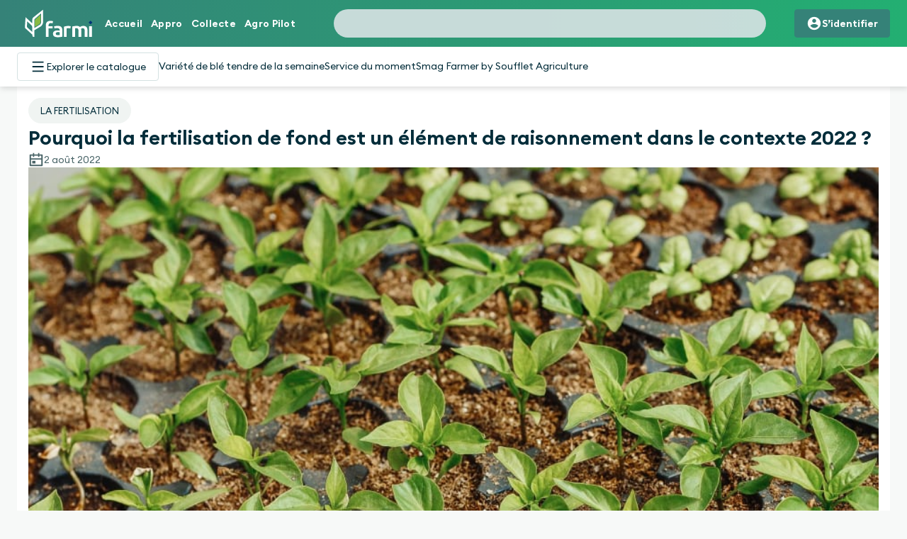

--- FILE ---
content_type: text/html;charset=utf-8
request_url: https://www.farmi.com/article/pourquoi-la-fertilisation-de-fond-est-un-element-de-raisonnement-dans-le
body_size: 65838
content:
<!DOCTYPE html><html  lang="fr-FR"><head><meta charset="utf-8"><meta name="viewport" content="width=device-width,initial-scale=1,maximum-scale=1,user-scalable=no"><script nonce="DyUq09EtzkLrvZVVRyYajcuz" type="importmap">{"imports":{"#entry":"/_nuxt/BXaaj-H_.js"}}</script><title>Pourquoi la fertilisation de fond est un élément de raisonnement dans le contexte 2022 ?</title><link nonce="DyUq09EtzkLrvZVVRyYajcuz" rel="stylesheet" href="/themes/current/root.css"><style nonce="DyUq09EtzkLrvZVVRyYajcuz">@charset "UTF-8";.idf-icon{height:var(--idf-icon-size);width:var(--idf-icon-size)}.idf-icon--with-color-vars path{fill:var(--idf-icon-fill-color)}.idf-icon--xxxl{--idf-icon-size:var(--idf-icon-size-xxxl)}.idf-icon--xxl{--idf-icon-size:var(--idf-icon-size-xxl)}.idf-icon--xl{--idf-icon-size:var(--idf-icon-size-xl)}.idf-icon--l{--idf-icon-size:var(--idf-icon-size-l)}.idf-icon--m{--idf-icon-size:var(--idf-icon-size-m)}.idf-icon--s{--idf-icon-size:var(--idf-icon-size-s)}.idf-icon--xs{--idf-icon-size:var(--idf-icon-size-xs)}.idf-progress-bar{background-color:var(--idf-color-neutral-300);border-radius:5rem;height:1.5rem;overflow:hidden}.idf-progress-bar__fill{background-color:var(--idf-color-main-400);border-radius:5rem;height:1.5rem;-webkit-transition:width .35s ease;transition:width .35s ease}.idf-progress-bar--small,.idf-progress-bar--small .idf-progress-bar__fill{height:.8rem}.idf-loader{height:3.2rem;position:relative;width:3.2rem}.idf-loader:after{-webkit-animation:loader-1 2s cubic-bezier(.77,0,.175,1) infinite;animation:loader-1 2s cubic-bezier(.77,0,.175,1) infinite;background:var(--idf-color-neutral-400);border-radius:50%;content:"";height:1.2rem;width:1.2rem}.idf-loader span,.idf-loader:after{display:block;inset:0;margin:auto;position:absolute}.idf-loader span{-webkit-animation:loader-2 2s cubic-bezier(.77,0,.175,1) infinite;animation:loader-2 2s cubic-bezier(.77,0,.175,1) infinite;height:3.2rem;width:3.2rem}.idf-loader span:after,.idf-loader span:before{-webkit-animation:loader-3 2s cubic-bezier(.77,0,.175,1) infinite;animation:loader-3 2s cubic-bezier(.77,0,.175,1) infinite;background:var(--idf-color-neutral-400);border-radius:50%;content:"";display:block;height:1.2rem;inset:0;margin:auto;position:absolute;width:1.2rem}.idf-loader span:after{-webkit-animation:loader-4 2s cubic-bezier(.77,0,.175,1) infinite;animation:loader-4 2s cubic-bezier(.77,0,.175,1) infinite}@-webkit-keyframes loader-1{0%{opacity:0;-webkit-transform:scale(0);transform:scale(0)}50%{opacity:1;-webkit-transform:scale(1);transform:scale(1)}to{opacity:0;-webkit-transform:scale(0);transform:scale(0)}}@keyframes loader-1{0%{opacity:0;-webkit-transform:scale(0);transform:scale(0)}50%{opacity:1;-webkit-transform:scale(1);transform:scale(1)}to{opacity:0;-webkit-transform:scale(0);transform:scale(0)}}@-webkit-keyframes loader-2{0%{-webkit-transform:rotate(0);transform:rotate(0)}50%{-webkit-transform:rotate(180deg);transform:rotate(180deg)}to{-webkit-transform:rotate(1turn);transform:rotate(1turn)}}@keyframes loader-2{0%{-webkit-transform:rotate(0);transform:rotate(0)}50%{-webkit-transform:rotate(180deg);transform:rotate(180deg)}to{-webkit-transform:rotate(1turn);transform:rotate(1turn)}}@-webkit-keyframes loader-3{0%{-webkit-transform:translateZ(0) scale(1);transform:translateZ(0) scale(1)}50%{-webkit-transform:translate3d(-1.6rem,0,0) scale(.5);transform:translate3d(-1.6rem,0,0) scale(.5)}to{-webkit-transform:translateZ(0) scale(1);transform:translateZ(0) scale(1)}}@keyframes loader-3{0%{-webkit-transform:translateZ(0) scale(1);transform:translateZ(0) scale(1)}50%{-webkit-transform:translate3d(-1.6rem,0,0) scale(.5);transform:translate3d(-1.6rem,0,0) scale(.5)}to{-webkit-transform:translateZ(0) scale(1);transform:translateZ(0) scale(1)}}@-webkit-keyframes loader-4{0%{-webkit-transform:translateZ(0) scale(1);transform:translateZ(0) scale(1)}50%{-webkit-transform:translate3d(1.6rem,0,0) scale(.5);transform:translate3d(1.6rem,0,0) scale(.5)}to{-webkit-transform:translateZ(0) scale(1);transform:translateZ(0) scale(1)}}@keyframes loader-4{0%{-webkit-transform:translateZ(0) scale(1);transform:translateZ(0) scale(1)}50%{-webkit-transform:translate3d(1.6rem,0,0) scale(.5);transform:translate3d(1.6rem,0,0) scale(.5)}to{-webkit-transform:translateZ(0) scale(1);transform:translateZ(0) scale(1)}}.default-image-max-height[data-v-a4007d1f]{max-height:300px}.idf-action-selector[data-v-6ce0a5e8]{border:0;display:-webkit-box;display:-ms-flexbox;display:flex;height:5.2rem;margin:0;padding:0;width:100%;-webkit-box-pack:justify;-ms-flex-pack:justify;justify-content:space-between}.idf-action-selector__item[data-v-6ce0a5e8]{border:.1rem solid var(--idf-color-neutral-2-700);border-radius:var(--idf-border-radius-s);display:-webkit-box;display:-ms-flexbox;display:flex;height:4rem;margin-right:var(--idf-spacing-3);min-width:25rem;position:relative;width:100%;-webkit-box-align:center;-ms-flex-align:center;align-items:center;-webkit-box-pack:center;-ms-flex-pack:center;color:var(--idf-color-neutral-2-700);cursor:pointer;font-size:var(--idf-font-size-m);font-weight:700;justify-content:center;line-height:var(--idf-line-height-m);-webkit-user-select:none;-moz-user-select:none;-ms-user-select:none;user-select:none}.idf-action-selector__item[data-v-6ce0a5e8]:last-child{margin-right:0}.idf-action-selector__item input[type=radio][data-v-6ce0a5e8]{opacity:0;position:absolute}.idf-action-selector__item__icon[data-v-6ce0a5e8]{margin-right:var(--idf-spacing-2)}.idf-action-selector__item__icon[data-v-6ce0a5e8] path{fill:var(--idf-color-neutral-100)}.idf-action-selector__item--selected[data-v-6ce0a5e8]{background-color:var(--idf-color-neutral-2-700);color:var(--idf-color-neutral-100)}.idf-action-selector__item--selected[data-v-6ce0a5e8]:before{border-left:1.2rem solid transparent;border-right:1.2rem solid transparent;border-top:1.2rem solid var(--idf-color-neutral-2-700);content:"";height:0;left:calc(50% - .6rem);position:absolute;top:3.8rem;width:0}@media screen and (max-width:576px){.idf-action-selector__item[data-v-6ce0a5e8]{min-width:16.2rem}}.idf-accordion__button{display:-webkit-box;display:-ms-flexbox;display:flex;-webkit-box-align:center;-ms-flex-align:center;align-items:center;-webkit-appearance:unset;-moz-appearance:unset;appearance:unset;background-color:unset;border:unset;border-bottom:var(--idf-border-width-1) solid var(--idf-color-neutral-400);cursor:pointer;font:unset;padding:unset;padding:var(--idf-spacing-2) 0;text-align:unset;width:100%}.idf-accordion__icon{margin-left:var(--idf-spacing-1)}.idf-accordion__label{font-weight:700;-webkit-box-flex:1;-ms-flex:1;flex:1;font-size:var(--idf-font-size-xl);line-height:var(--idf-line-height-xl);padding-right:var(--idf-spacing-2)}.idf-accordion__content{border-bottom:var(--idf-border-width-1) solid transparent;margin:0;overflow:hidden;padding:0;-webkit-transition:all .35s ease;transition:all .35s ease}.idf-accordion--open{padding-bottom:0}.idf-accordion--open .idf-accordion__content{border-color:var(--idf-color-neutral-400);overflow:visible;padding:var(--idf-spacing-2) 0}.idf-alert-banner[data-v-82919a5a]{--idf-alert-banner-control-area-width:0;border:var(--idf-border-width-1) solid transparent;border-left:.4rem solid transparent;border-radius:var(--idf-border-radius-s);display:grid;font-size:var(--idf-font-size-m);gap:var(--idf-spacing-2);grid-template-areas:"helper-text control";grid-template-columns:auto var(--idf-alert-banner-control-area-width);line-height:var(--idf-line-height-m);padding:var(--idf-spacing-2) var(--idf-spacing-3);position:relative}.idf-alert-banner__helper-text[data-v-82919a5a]{grid-area:helper-text}.idf-alert-banner__icon[data-v-82919a5a]{--idf-icon-fill-color:var(--idf-alert-banner-icon-fill-color)}.idf-alert-banner__icon--control[data-v-82919a5a]{--idf-icon-fill-color:currentColor;grid-area:control}.idf-alert-banner__title[data-v-82919a5a]{font-weight:600}.idf-alert-banner__description[data-v-82919a5a]{font-size:var(--idf-font-size-m)}.idf-alert-banner__control[data-v-82919a5a]{-webkit-appearance:unset;-moz-appearance:unset;appearance:unset;background-color:unset;border:unset;color:inherit;cursor:pointer;display:-webkit-box;display:-ms-flexbox;display:flex;font:unset;height:var(--idf-icon-size-m);padding:unset;text-align:unset}.idf-alert-banner--closable[data-v-82919a5a]{--idf-alert-banner-control-area-width:var(--idf-icon-size-m)}.idf-alert-banner--with-title[data-v-82919a5a]{padding:var(--idf-spacing-3)}.idf-alert-banner--success[data-v-82919a5a]{--idf-alert-banner-icon-fill-color:var(--idf-color-success-400);background-color:var(--idf-color-success-100);border-color:var(--idf-color-success-400);color:var(--idf-color-success-600)}.idf-alert-banner--danger[data-v-82919a5a]{--idf-alert-banner-icon-fill-color:var(--idf-color-error-400);background:var(--idf-color-error-100);border-color:var(--idf-color-error-400);color:var(--idf-color-error-600)}.idf-alert-banner--warning[data-v-82919a5a]{--idf-alert-banner-icon-fill-color:var(--idf-color-warning-400);background:var(--idf-color-warning-100);border-color:var(--idf-color-warning-400);color:var(--idf-color-warning-600)}.idf-alert-banner--info[data-v-82919a5a]{--idf-alert-banner-icon-fill-color:var(--idf-color-info-400);background:var(--idf-color-info-100);border-color:var(--idf-color-info-400);color:var(--idf-color-info-600)}.idf-alert[data-v-4b84a46c]{width:100%}.idf-alert .fade-enter-active[data-v-4b84a46c],.idf-alert .fade-leave-active[data-v-4b84a46c]{-webkit-transition:opacity var(--idf-transition-speed-2) ease;transition:opacity var(--idf-transition-speed-2) ease}.idf-alert .fade-enter[data-v-4b84a46c],.idf-alert .fade-leave-to[data-v-4b84a46c]{opacity:0}.idf-alert__content[data-v-4b84a46c]{display:-webkit-box;display:-ms-flexbox;display:flex;-webkit-box-pack:center;-ms-flex-pack:center;justify-content:center;-webkit-box-align:center;-ms-flex-align:center;align-items:center;padding:1rem}.idf-alert__content--success[data-v-4b84a46c]{background:var(--idf-color-success-100)}.idf-alert__content--success[data-v-4b84a46c] .idf-text-icon path{fill:var(--idf-color-success-400)}.idf-alert__content--danger[data-v-4b84a46c]{background:var(--idf-color-error-100)}.idf-alert__content--danger[data-v-4b84a46c] .idf-text-icon path{fill:var(--idf-color-error-400)}.idf-alert__content--warning[data-v-4b84a46c]{background:var(--idf-color-warning-100)}.idf-alert__content--warning[data-v-4b84a46c] .idf-text-icon path{fill:var(--idf-color-warning-400)}.idf-alert__content--info[data-v-4b84a46c]{background:var(--idf-color-info-100)}.idf-alert__content--info[data-v-4b84a46c] .idf-text-icon path{fill:var(--idf-color-info-400)}.v-enter-active[data-v-c2c4d8cd],.v-leave-active[data-v-c2c4d8cd]{-webkit-transition:opacity .3s ease-in-out;transition:opacity .3s ease-in-out}.v-enter-from[data-v-c2c4d8cd],.v-leave-to[data-v-c2c4d8cd]{opacity:0}.idf-button-dropdown[data-v-c2c4d8cd]{min-width:-webkit-max-content;min-width:-moz-max-content;min-width:max-content;position:relative}.idf-button-dropdown__content[data-v-c2c4d8cd]{background-color:var(--idf-color-neutral-100);border-radius:var(--idf-border-radius-s);-webkit-box-shadow:0 1px 3px #0003;box-shadow:0 1px 3px #0003;padding:var(--idf-spacing-3);position:absolute;width:-webkit-max-content;width:-moz-max-content;width:max-content;z-index:1}.idf-button-dropdown__icon[data-v-c2c4d8cd]{color:var(--idf-color-neutral-600);fill:var(--idf-color-neutral-600);-webkit-transform:rotate(0);transform:rotate(0);-webkit-transition:-webkit-transform .35s ease-in-out;transition:-webkit-transform .35s ease-in-out;transition:transform .35s ease-in-out;transition:transform .35s ease-in-out,-webkit-transform .35s ease-in-out}.idf-button-dropdown[data-v-c2c4d8cd] .idf-action-button-selected .idf-button-dropdown__icon{fill:#fff}.idf-breadcrumb{display:block;overflow-x:auto;overflow-y:hidden;scrollbar-width:none;white-space:nowrap;width:100%}.idf-breadcrumb__list{display:-webkit-box;display:-ms-flexbox;display:flex;list-style-type:none;margin:0;padding:0;-webkit-box-align:center;-ms-flex-align:center;align-items:center;-ms-flex-wrap:nowrap;flex-wrap:nowrap}.idf-breadcrumb__list-icon{color:var(--idf-color-neutral-500);font-size:var(--idf-font-size-s);font-weight:900;margin:0 var(--idf-spacing-2);position:relative}.idf-breadcrumb__list-icon path{fill:var(--idf-color-neutral-500)}.idf-breadcrumb__list-icon--last{color:var(--idf-color-neutral-700)}.idf-breadcrumb__list-icon--last path{fill:var(--idf-color-neutral-700)}.idf-breadcrumb__list-item{color:var(--idf-color-neutral-700);display:-webkit-box;display:-ms-flexbox;display:flex;font-size:var(--idf-font-size-s);margin:.5rem 0;-webkit-box-align:center;-ms-flex-align:center;align-items:center}.idf-breadcrumb__list-item:first-letter{text-transform:uppercase}.idf-breadcrumb__list-item:last-child [property=name],.idf-breadcrumb__list-item:last-child>span{border-bottom:1.5px solid transparent}.idf-breadcrumb::-webkit-scrollbar{display:none}.idf-button[data-v-ef749465]{-webkit-appearance:unset;-moz-appearance:unset;appearance:unset;background-color:unset;border:unset;font:unset;padding:unset;text-align:unset;--idf-icon-fill-color:currentColor;display:-webkit-inline-box;display:-ms-inline-flexbox;display:inline-flex;height:4rem;line-height:4rem;-webkit-box-pack:center;-ms-flex-pack:center;justify-content:center;-webkit-box-align:center;-ms-flex-align:center;align-items:center;border:1px solid transparent;border-radius:var(--idf-border-radius-s);cursor:pointer;outline:none;overflow:hidden;padding:0 var(--idf-spacing-3);position:relative;text-decoration:none}.idf-button.idf-button--prevent-click[data-v-ef749465]{cursor:default}.idf-button[data-v-ef749465] .idf-text-icon{font-weight:700;position:relative;z-index:var(--idf-z-index-default)}.idf-button[data-v-ef749465] .idf-text-icon path{-webkit-transition:fill var(--idf-transition-speed-2) ease-in-out;transition:fill var(--idf-transition-speed-2) ease-in-out}.idf-button[data-v-ef749465] .idf-button__check,.idf-button[data-v-ef749465] .idf-button__loader{position:absolute}.idf-button[data-v-ef749465] .idf-button__loader{-webkit-animation-duration:1.5s;animation-duration:1.5s;-webkit-animation-iteration-count:infinite;animation-iteration-count:infinite;-webkit-animation-name:spin-ef749465;animation-name:spin-ef749465;-webkit-animation-timing-function:linear;animation-timing-function:linear}@-webkit-keyframes spin-ef749465{0%{-webkit-transform:rotate(0);transform:rotate(0)}to{-webkit-transform:rotate(1turn);transform:rotate(1turn)}}@keyframes spin-ef749465{0%{-webkit-transform:rotate(0);transform:rotate(0)}to{-webkit-transform:rotate(1turn);transform:rotate(1turn)}}.idf-button.is-primary[data-v-ef749465]{background-color:var(--idf-color-main-400);border-color:var(--idf-color-main-400);color:var(--idf-color-neutral-100);-webkit-transition:background-color .8s;transition:background-color .8s}.idf-button.is-primary[data-v-ef749465]:not(.idf-button--prevent-click):focus,.idf-button.is-primary[data-v-ef749465]:not(.idf-button--prevent-click):hover{background-color:var(--idf-color-main-600);border-color:var(--idf-color-main-600)}.idf-button.is-primary[data-v-ef749465]:not(.idf-button--prevent-click):active{-webkit-box-shadow:var(--idf-shadow);box-shadow:var(--idf-shadow)}.idf-button.is-primary:not(.idf-button--prevent-click)[disabled][data-v-ef749465],.idf-button.is-primary[data-v-ef749465]:not(.idf-button--prevent-click):disabled{background-color:var(--idf-color-inactive-100);border-color:var(--idf-color-inactive-100)}.idf-button.is-secondary[data-v-ef749465]{background-color:var(--idf-color-neutral-100);border-color:var(--idf-color-main-400);color:var(--idf-color-main-400);-webkit-transition:border-color .8s;transition:border-color .8s;-webkit-transition:background-color .8s;transition:background-color .8s}.idf-button.is-secondary[data-v-ef749465]:not(.idf-button--prevent-click):focus,.idf-button.is-secondary[data-v-ef749465]:not(.idf-button--prevent-click):hover{background-color:var(--idf-color-main-100)}.idf-button.is-secondary[data-v-ef749465]:not(.idf-button--prevent-click):active{-webkit-box-shadow:var(--idf-shadow);box-shadow:var(--idf-shadow)}.idf-button.is-secondary:not(.idf-button--prevent-click)[disabled][data-v-ef749465],.idf-button.is-secondary[data-v-ef749465]:not(.idf-button--prevent-click):disabled{border-color:var(--idf-color-inactive-100)}.idf-button.is-tertiary[data-v-ef749465]{background:none;border:var(--idf-border-width-1) solid var(--idf-color-neutral-400);color:var(--idf-color-neutral-700);-webkit-transition:background-color .8s;transition:background-color .8s}.idf-button.is-tertiary[data-v-ef749465]:not(.idf-button--prevent-click):active{-webkit-box-shadow:var(--idf-shadow);box-shadow:var(--idf-shadow)}.idf-button.is-tertiary[data-v-ef749465]:not(.idf-button--prevent-click):hover{background-color:var(--idf-color-neutral-300);border-color:var(--idf-color-neutral-400)}.idf-button.is-tertiary[data-v-ef749465] .idf-text-icon{font-weight:400}.idf-button.is-light[data-v-ef749465]{background:none;color:var(--idf-color-neutral-700);-webkit-transition:background-color .8s;transition:background-color .8s}.idf-button.is-light[data-v-ef749465]:not(.idf-button--prevent-click):active{-webkit-box-shadow:var(--idf-shadow);box-shadow:var(--idf-shadow)}.idf-button.is-light[data-v-ef749465]:not(.idf-button--prevent-click):hover{background-color:var(--idf-color-neutral-300)}.idf-button.is-link[data-v-ef749465]{padding:0}.idf-button.is-link[data-v-ef749465]:before{display:none}.idf-button.is-link[data-v-ef749465] .idf-text-icon{color:var(--idf-color-main-400);text-decoration:underline;text-underline-offset:.3rem}.idf-button.is-link[data-v-ef749465]:not(.idf-button--prevent-click):focus .idf-text-icon,.idf-button.is-link[data-v-ef749465]:not(.idf-button--prevent-click):hover .idf-text-icon{text-decoration:none}.idf-button.is-primary-danger[data-v-ef749465]{background-color:var(--idf-color-error-400);color:var(--idf-color-neutral-100);-webkit-transition:background-color .8s;transition:background-color .8s}.idf-button.is-primary-danger[data-v-ef749465]:not(.idf-button--prevent-click):focus,.idf-button.is-primary-danger[data-v-ef749465]:not(.idf-button--prevent-click):hover{background-color:var(--idf-color-error-600)}.idf-button.is-primary-danger[data-v-ef749465]:not(.idf-button--prevent-click):active{-webkit-box-shadow:var(--idf-shadow);box-shadow:var(--idf-shadow)}.idf-button.is-primary-danger:not(.idf-button--prevent-click)[disabled][data-v-ef749465],.idf-button.is-primary-danger[data-v-ef749465]:not(.idf-button--prevent-click):disabled{background-color:var(--idf-color-inactive-100);border-color:var(--idf-color-inactive-100)}.idf-button.is-secondary-danger[data-v-ef749465]{background-color:var(--idf-color-neutral-100);border-color:var(--idf-color-error-400);color:var(--idf-color-error-400);-webkit-transition:border-color .8s;transition:border-color .8s;-webkit-transition:background-color .8s;transition:background-color .8s}.idf-button.is-secondary-danger[data-v-ef749465]:not(.idf-button--prevent-click):focus,.idf-button.is-secondary-danger[data-v-ef749465]:not(.idf-button--prevent-click):hover{background-color:var(--idf-color-error-100)}.idf-button.is-secondary-danger[data-v-ef749465]:not(.idf-button--prevent-click):active{-webkit-box-shadow:var(--idf-shadow);box-shadow:var(--idf-shadow)}.idf-button.is-secondary-danger:not(.idf-button--prevent-click)[disabled][data-v-ef749465],.idf-button.is-secondary-danger[data-v-ef749465]:not(.idf-button--prevent-click):disabled{border-color:var(--idf-color-inactive-100)}.idf-button.is-secondary-reversed[data-v-ef749465]{background-color:transparent;border:1px solid var(--idf-color-neutral-100);color:var(--idf-color-neutral-100);-webkit-transition:border-color .8s;transition:border-color .8s;-webkit-transition:background-color .8s;transition:background-color .8s}.idf-button.is-secondary-reversed[data-v-ef749465] .idf-text-icon{font-weight:400}.idf-button.is-secondary-reversed[data-v-ef749465]:not(.idf-button--prevent-click):focus,.idf-button.is-secondary-reversed[data-v-ef749465]:not(.idf-button--prevent-click):hover{background-color:#fff3;-webkit-box-shadow:inset 0 0 0 1px var(--idf-color-neutral-100);box-shadow:inset 0 0 0 1px var(--idf-color-neutral-100)}.idf-button.is-secondary-reversed[data-v-ef749465]:not(.idf-button--prevent-click):active{background-color:#fff3;-webkit-box-shadow:0 0 0 1px var(--idf-color-neutral-100);box-shadow:0 0 0 1px var(--idf-color-neutral-100)}.idf-button.is-secondary-reversed:not(.idf-button--prevent-click)[disabled][data-v-ef749465],.idf-button.is-secondary-reversed[data-v-ef749465]:not(.idf-button--prevent-click):disabled{border:1px solid hsla(0,0%,100%,.2);color:#fffc}.idf-button.is-light-reversed[data-v-ef749465]{background-color:transparent;color:var(--idf-color-neutral-100);-webkit-transition:border-color .8s;transition:border-color .8s;-webkit-transition:background-color .8s;transition:background-color .8s}.idf-button.is-light-reversed[data-v-ef749465]:not(.idf-button--prevent-click):focus,.idf-button.is-light-reversed[data-v-ef749465]:not(.idf-button--prevent-click):hover{background-color:#fff3}.idf-button.is-light-reversed[data-v-ef749465]:not(.idf-button--prevent-click):active{background-color:#fff3;-webkit-box-shadow:var(--idf-shadow);box-shadow:var(--idf-shadow)}.idf-button.is-light-reversed:not(.idf-button--prevent-click)[disabled][data-v-ef749465],.idf-button.is-light-reversed[data-v-ef749465]:not(.idf-button--prevent-click):disabled{color:#fffc}.idf-button:not(.idf-button--prevent-click)[disabled][data-v-ef749465],.idf-button[data-v-ef749465]:not(.idf-button--prevent-click):disabled{-webkit-box-shadow:none;box-shadow:none;color:var(--idf-color-inactive-400);pointer-events:none}.idf-button .idf-button__text--hidden[data-v-ef749465]{visibility:hidden}.idf-button-icon[data-v-4632a57f]{display:-webkit-inline-box;display:-ms-inline-flexbox;display:inline-flex;-webkit-box-orient:vertical;-webkit-box-direction:normal;-ms-flex-direction:column;flex-direction:column;-webkit-box-align:center;-ms-flex-align:center;align-items:center;-webkit-box-pack:center;-ms-flex-pack:center;background-color:transparent;border:1px solid transparent;border-radius:var(--idf-border-radius-s);cursor:pointer;font-size:1.4rem;font-weight:700;justify-content:center;outline:none;padding:.7rem;text-decoration:none;-webkit-transition:all .35s ease;transition:all .35s ease}.idf-button-icon__icon[data-v-4632a57f]{-ms-flex-negative:0;flex-shrink:0}.idf-button-icon__content[data-v-4632a57f]{margin-top:.4rem}.idf-button-icon[data-v-4632a57f] .idf-button-icon__icon path{-webkit-transition:color .35s ease;transition:color .35s ease}.idf-button-icon--primary[data-v-4632a57f]{background-color:var(--idf-color-main-400);color:var(--idf-color-neutral-100)}.idf-button-icon--primary[data-v-4632a57f] .idf-button-icon__icon path{fill:currentColor}.idf-button-icon--primary[data-v-4632a57f]:focus,.idf-button-icon--primary[data-v-4632a57f]:hover{background-color:var(--idf-color-main-700)}.idf-button-icon--primary[data-v-4632a57f]:active{background-color:var(--idf-color-main-700);-webkit-box-shadow:var(--idf-shadow-dark);box-shadow:var(--idf-shadow-dark)}.idf-button-icon--primary[data-v-4632a57f]:disabled,.idf-button-icon--primary[disabled][data-v-4632a57f]{background-color:var(--idf-color-inactive-100);color:var(--idf-color-inactive-400)}.idf-button-icon--secondary[data-v-4632a57f]{background-color:var(--idf-color-neutral-100);border-color:var(--idf-color-main-400);color:var(--idf-color-main-400)}.idf-button-icon--secondary[data-v-4632a57f] .idf-button-icon__icon path{fill:currentColor}.idf-button-icon--secondary[data-v-4632a57f]:focus,.idf-button-icon--secondary[data-v-4632a57f]:hover{background-color:var(--idf-color-main-100)}.idf-button-icon--secondary[data-v-4632a57f]:active{-webkit-box-shadow:var(--idf-shadow-dark);box-shadow:var(--idf-shadow-dark)}.idf-button-icon--secondary[data-v-4632a57f]:active .idf-button-icon__icon path{fill:currentColor}.idf-button-icon--secondary[data-v-4632a57f]:disabled,.idf-button-icon--secondary[disabled][data-v-4632a57f]{border-color:var(--idf-color-neutral-400);color:var(--idf-color-inactive-400)}.idf-button-icon--secondary[data-v-4632a57f]:disabled .idf-button-icon__icon path,.idf-button-icon--secondary[disabled][data-v-4632a57f] .idf-button-icon__icon path{fill:currentColor}.idf-button-icon--tertiary[data-v-4632a57f]{border-color:var(--idf-color-neutral-400);color:var(--idf-color-neutral-700)}.idf-button-icon--tertiary[data-v-4632a57f]:focus,.idf-button-icon--tertiary[data-v-4632a57f]:hover{background-color:var(--idf-color-neutral-300)}.idf-button-icon--tertiary[data-v-4632a57f]:active{-webkit-box-shadow:var(--idf-shadow-dark);box-shadow:var(--idf-shadow-dark)}.idf-button-icon--tertiary[data-v-4632a57f]:disabled,.idf-button-icon--tertiary[disabled][data-v-4632a57f]{border-color:var(--idf-color-neutral-400);color:var(--idf-color-inactive-400)}.idf-button-icon--tertiary[data-v-4632a57f]:disabled .idf-button-icon__icon path,.idf-button-icon--tertiary[disabled][data-v-4632a57f] .idf-button-icon__icon path{fill:currentColor}.idf-button-icon--light[data-v-4632a57f]{color:var(--idf-color-neutral-700)}.idf-button-icon--light[data-v-4632a57f]:focus,.idf-button-icon--light[data-v-4632a57f]:hover{background-color:var(--idf-color-neutral-300)}.idf-button-icon--light[data-v-4632a57f]:active{-webkit-box-shadow:var(--idf-shadow-dark);box-shadow:var(--idf-shadow-dark)}.idf-button-icon--light[data-v-4632a57f]:disabled,.idf-button-icon--light[disabled][data-v-4632a57f]{color:var(--idf-color-inactive-400)}.idf-button-icon--light[data-v-4632a57f]:disabled .idf-button-icon__icon path,.idf-button-icon--light[disabled][data-v-4632a57f] .idf-button-icon__icon path{fill:currentColor}.idf-button-icon--primary-danger[data-v-4632a57f]{background-color:var(--idf-color-error-400);color:var(--idf-color-neutral-100)}.idf-button-icon--primary-danger[data-v-4632a57f] .idf-button-icon__icon path{fill:currentColor}.idf-button-icon--primary-danger[data-v-4632a57f]:focus,.idf-button-icon--primary-danger[data-v-4632a57f]:hover{background-color:var(--idf-color-error-600)}.idf-button-icon--primary-danger[data-v-4632a57f]:active{-webkit-box-shadow:var(--idf-shadow-dark);box-shadow:var(--idf-shadow-dark)}.idf-button-icon--primary-danger[data-v-4632a57f]:disabled,.idf-button-icon--primary-danger[disabled][data-v-4632a57f]{background-color:var(--idf-color-inactive-100);color:var(--idf-color-inactive-400)}.idf-button-icon--secondary-danger[data-v-4632a57f]{background-color:var(--idf-color-neutral-100);border-color:var(--idf-color-error-400);color:var(--idf-color-error-400)}.idf-button-icon--secondary-danger[data-v-4632a57f] .idf-button-icon__icon path{fill:currentColor}.idf-button-icon--secondary-danger[data-v-4632a57f]:focus,.idf-button-icon--secondary-danger[data-v-4632a57f]:hover{background-color:var(--idf-color-error-100)}.idf-button-icon--secondary-danger[data-v-4632a57f]:active{-webkit-box-shadow:var(--idf-shadow-dark);box-shadow:var(--idf-shadow-dark)}.idf-button-icon--secondary-danger[data-v-4632a57f]:active .idf-button-icon__icon path{fill:currentColor}.idf-button-icon--secondary-danger[data-v-4632a57f]:disabled,.idf-button-icon--secondary-danger[disabled][data-v-4632a57f]{border-color:var(--idf-color-neutral-400);color:var(--idf-color-inactive-400)}.idf-button-icon--secondary-danger[data-v-4632a57f]:disabled .idf-button-icon__icon path,.idf-button-icon--secondary-danger[disabled][data-v-4632a57f] .idf-button-icon__icon path{fill:currentColor}.idf-button-icon[data-v-4632a57f]:disabled,.idf-button-icon[disabled][data-v-4632a57f]{-webkit-box-shadow:none;box-shadow:none;pointer-events:none}.idf-helper-text[data-v-71df7767]{--idf-helper-text-font-size:var(--idf-font-size-s);--idf-helper-text-gap:var(--idf-spacing-1);--idf-helper-text-line-height:var(--idf-line-height-s);display:-webkit-box;display:-ms-flexbox;display:flex;gap:var(--idf-helper-text-gap);-webkit-box-align:start;-ms-flex-align:start;align-items:flex-start;color:var(--idf-helper-text-message-color)}.idf-helper-text--success[data-v-71df7767]{--idf-helper-text-icon-color:var(--idf-color-success-400);--idf-helper-text-message-color:var(--idf-color-success-600)}.idf-helper-text--info[data-v-71df7767]{--idf-helper-text-icon-color:var(--idf-color-info-400);--idf-helper-text-message-color:var(--idf-color-info-600)}.idf-helper-text--warning[data-v-71df7767]{--idf-helper-text-icon-color:var(--idf-color-warning-400);--idf-helper-text-message-color:var(--idf-color-warning-600)}.idf-helper-text--error[data-v-71df7767]{--idf-helper-text-icon-color:var(--idf-color-error-400);--idf-helper-text-message-color:var(--idf-color-error-600)}.idf-helper-text--m[data-v-71df7767]{--idf-helper-text-font-size:var(--idf-font-size-m);--idf-helper-text-gap:var(--idf-spacing-2);--idf-helper-text-line-height:var(--idf-line-height-m)}.idf-helper-text__icon[data-v-71df7767]{-ms-flex-negative:0;flex-shrink:0;--idf-icon-fill-color:var(--idf-helper-text-icon-color)}.idf-helper-text__message[data-v-71df7767]{font-family:var(--idf-font-family-primary);font-size:var(--idf-helper-text-font-size);font-style:normal;font-weight:400;line-height:var(--idf-helper-text-line-height)}.idf-collapse[data-v-0e4bac09]{display:-webkit-box;display:-ms-flexbox;display:flex;-webkit-box-orient:vertical;-webkit-box-direction:normal;-ms-flex-direction:column;flex-direction:column;width:100%}.idf-collapse__toggler[data-v-0e4bac09]{-webkit-box-align:center;-ms-flex-align:center;align-items:center;background-color:var(--idf-color-neutral-300);display:-webkit-box;display:-ms-flexbox;display:flex;-webkit-box-pack:justify;-ms-flex-pack:justify;justify-content:space-between;overflow:hidden;padding:var(--idf-spacing-3);position:relative;width:inherit}.idf-collapse__toggler-icon[data-v-0e4bac09]{margin-top:calc(var(--idf-icon-size-xl)*-1/2);position:absolute;right:var(--idf-spacing-3);top:50%;-webkit-transform:rotate(0);transform:rotate(0);-webkit-transition:-webkit-transform var(--idf-transition-speed-1) ease;transition:-webkit-transform var(--idf-transition-speed-1) ease;transition:transform var(--idf-transition-speed-1) ease;transition:transform var(--idf-transition-speed-1) ease,-webkit-transform var(--idf-transition-speed-1) ease}.idf-collapse__toggler-label[data-v-0e4bac09]{font-size:var(--idf-font-size-xl);font-weight:700;line-height:var(--idf-line-height-xl)}.idf-collapse__toggler[data-v-0e4bac09]::-webkit-details-marker{display:none}.idf-collapse__toggler--active .idf-collapse__toggler-icon[data-v-0e4bac09]{-webkit-transform:rotate(180deg);transform:rotate(180deg)}.idf-collapse__content[data-v-0e4bac09]{width:inherit}.idf-collapse--secondary[data-v-0e4bac09]{border-radius:var(--idf-border-radius-m)}.idf-collapse--secondary .idf-collapse__toggler[data-v-0e4bac09]{background-color:var(--idf-color-neutral-100);border-radius:var(--idf-border-radius-m)}.idf-collapse--secondary .idf-collapse__content[data-v-0e4bac09]{padding-left:var(--idf-spacing-3);padding-right:var(--idf-spacing-3)}.idf-icon-state[data-v-8f86daa7]{background:none;border:none;margin:0;padding:0;--idf-icon-state-fill-color:var(--idf-color-main-600);--idf-icon-state-disabled-fill-color:var(--idf-color-neutral-500)}.idf-icon-state[data-v-8f86daa7]:not([disabled]){--idf-icon-fill-color:var(--idf-icon-state-fill-color);cursor:pointer}.idf-icon-state:not([disabled]):hover .idf-icon-state__icon[data-v-8f86daa7]{-webkit-transform:scale(1.1);transform:scale(1.1)}.idf-icon-state[disabled][data-v-8f86daa7]{--idf-icon-fill-color:var(--idf-icon-state-disabled-fill-color)}.idf-icon-state__icon[data-v-8f86daa7]{-webkit-transition:-webkit-transform .2s ease-in-out;transition:-webkit-transform .2s ease-in-out;transition:transform .2s ease-in-out;transition:transform .2s ease-in-out,-webkit-transform .2s ease-in-out}.idf-checkbox[data-v-43d025a1]{height:2.4rem;-webkit-user-select:none;-moz-user-select:none;-ms-user-select:none;user-select:none}.idf-checkbox label[data-v-43d025a1]{display:-webkit-box;display:-ms-flexbox;display:flex;-webkit-box-align:center;-ms-flex-align:center;align-items:center;cursor:pointer;position:relative}.idf-checkbox label input[data-v-43d025a1]{display:none}.idf-checkbox:hover:not(.idf-checkbox--error,.idf-checkbox--disabled) .checkbox-frame[data-v-43d025a1]{border-color:var(--idf-color-main-400);border-width:.15rem}.idf-checkbox .checkbox-frame[data-v-43d025a1]{border:.1rem solid var(--idf-color-neutral-500);border-radius:.2rem;display:-webkit-box;display:-ms-flexbox;display:flex;height:2rem;position:relative;width:2rem;-webkit-box-pack:center;-ms-flex-pack:center;justify-content:center;-webkit-box-align:center;-ms-flex-align:center;align-items:center}.idf-checkbox .checkbox-label[data-v-43d025a1]{color:var(--idf-color-neutral-700);font-size:var(--idf-font-size-m);line-height:var(--idf-line-height-m);margin-left:var(--idf-spacing-2)}.idf-checkbox--checked .checkbox-frame[data-v-43d025a1]{background-color:var(--idf-color-main-400);border-color:var(--idf-color-main-400)}.idf-checkbox--checked .checkbox-frame[data-v-43d025a1] svg{height:1.2rem;width:1.2rem}.idf-checkbox--checked .checkbox-frame[data-v-43d025a1] svg path{fill:var(--idf-color-neutral-100)}.idf-checkbox--indeterminate .checkbox-frame[data-v-43d025a1]{background-color:var(--idf-color-main-400);border-color:var(--idf-color-main-400)}.idf-checkbox--indeterminate .checkbox-frame svg[data-v-43d025a1]{height:.2rem;width:1.2rem}.idf-checkbox--indeterminate .checkbox-frame[data-v-43d025a1] svg path{fill:var(--idf-color-neutral-100);stroke:var(--idf-color-neutral-100)}.idf-checkbox--indeterminate.idf-checkbox--disabled[data-v-43d025a1] svg path{fill:var(--idf-color-inactive-100);stroke:var(--idf-color-inactive-100)}.idf-checkbox--disabled .checkbox-frame[data-v-43d025a1]{background-color:var(--idf-color-inactive-200);border-color:var(--idf-color-inactive-200)}.idf-checkbox--disabled .checkbox-label[data-v-43d025a1]{color:var(--idf-color-inactive-200)}.idf-checkbox--disabled:not(.idf-checkbox--checked) .checkbox-frame[data-v-43d025a1]{background-color:var(--idf-color-neutral-100)}.idf-checkbox--disabled .checkbox-label[data-v-43d025a1]{color:var(--idf-color-inactive-400)}.idf-checkbox--error .checkbox-frame[data-v-43d025a1]{background-color:var(--idf-color-error-600);border-color:var(--idf-color-error-600)}.idf-checkbox--error .checkbox-label[data-v-43d025a1]{color:var(--idf-color-error-600)}.idf-checkbox--error:not(.idf-checkbox--checked) .checkbox-frame[data-v-43d025a1]{background-color:var(--idf-color-neutral-100)}.idf-checkbox__message[data-v-43d025a1]{margin-top:var(--idf-spacing-1)}.idf-chip[data-v-28510c98]{-webkit-appearance:unset;-moz-appearance:unset;appearance:unset;background-color:unset;border:unset;cursor:pointer;font:unset;padding:unset;text-align:unset;--idf-chip-background-color:var(--idf-color-neutral-100);--idf-chip-border-color:var(--idf-color-neutral-400);--idf-chip-color:var(--idf-color-neutral-700);--idf-chip-close-fill-color:var(--idf-color-neutral-100);-webkit-box-align:center;-ms-flex-align:center;align-items:center;background-color:var(--idf-chip-background-color);border:var(--idf-border-width-1) solid var(--idf-chip-border-color);border-radius:var(--idf-border-radius-xl);color:var(--idf-chip-color);display:-webkit-box;display:-ms-flexbox;display:flex;font-size:var(--idf-font-size-m);gap:var(--idf-spacing-2);line-height:var(--idf-line-height-m);padding:var(--idf-spacing-2) var(--idf-spacing-3);white-space:nowrap;width:-webkit-fit-content;width:-moz-fit-content;width:fit-content}.idf-chip__arrow-icon[data-v-28510c98]{--idf-icon-fill-color:currentColor}.idf-chip__close-icon[data-v-28510c98]{--idf-icon-fill-color:var(--idf-chip-close-fill-color)}.idf-chip__close[data-v-28510c98]{-webkit-appearance:unset;-moz-appearance:unset;appearance:unset;background-color:unset;border:unset;cursor:pointer;display:-webkit-box;display:-ms-flexbox;display:flex;font:unset;padding:unset;text-align:unset}.idf-chip[data-v-28510c98]:hover{--idf-chip-border-color:var(--idf-color-neutral-500)}.idf-chip--little[data-v-28510c98]{font-size:var(--idf-font-size-s);line-height:var(--idf-line-height-s)}.idf-chip--primary-selected[data-v-28510c98]{--idf-chip-background-color:var(--idf-color-main-600);--idf-chip-border-color:var(--idf-color-main-600);--idf-chip-color:var(--idf-color-neutral-100)}.idf-chip--primary-selected[data-v-28510c98]:hover{--idf-chip-background-color:var(--idf-color-main-700);--idf-chip-border-color:var(--idf-color-main-700)}.idf-chip--secondary-selected[data-v-28510c98]{--idf-chip-close-fill-color:var(--idf-color-main-600);--idf-chip-border-color:var(--idf-color-main-600)}.idf-chip--secondary-selected[data-v-28510c98]:hover{--idf-chip-close-fill-color:var(--idf-color-main-700);--idf-chip-border-color:var(--idf-color-main-700)}.idf-input[data-v-ea1ee207]{position:relative}.idf-input.idf-input__text-align-left .idf-input__field[data-v-ea1ee207]{text-align:left}.idf-input.idf-input__text-align-right .idf-input__field[data-v-ea1ee207]{text-align:right}.idf-input[data-v-ea1ee207] .idf-icon{position:absolute;top:50%;-webkit-transform:translateY(-50%);transform:translateY(-50%)}.idf-input:hover .idf-input__field[data-v-ea1ee207]:not(.idf-input__field--disabled,.idf-input__field--error,.idf-input__field--readonly){border:var(--idf-border-width-2) solid var(--idf-color-neutral-400)}.idf-input:focus-within .idf-input__field[data-v-ea1ee207]{color:var(--idf-color-neutral-700)}.idf-input:focus-within .idf-input__field[data-v-ea1ee207]:not(.idf-input__field--error,.idf-input__field--readonly){border:var(--idf-border-width-1) solid}.idf-input:hover:focus-within .idf-input__field[data-v-ea1ee207]{color:var(--idf-color-neutral-700)}.idf-input:hover:focus-within .idf-input__field[data-v-ea1ee207]:not(.idf-input__field--error,.idf-input__field--readonly){border:var(--idf-border-width-1) solid}.idf-input--default[data-v-ea1ee207],.idf-input--disabled[data-v-ea1ee207]{--idf-input-icon-color-left:var(--idf-color-neutral-700);--idf-input-icon-color-right:var(--idf-color-neutral-700)}.idf-input--disabled[data-v-ea1ee207]{cursor:default;pointer-events:none;-webkit-user-select:none;-moz-user-select:none;-ms-user-select:none;user-select:none}.idf-input--static.idf-input .idf-input__field[data-v-ea1ee207]{border:var(--idf-border-width-1) solid var(--idf-color-neutral-400);outline:none}.idf-input--static.idf-input:focus .idf-input__field[data-v-ea1ee207],.idf-input--static.idf-input:focus-within .idf-input__field[data-v-ea1ee207],.idf-input--static.idf-input:hover .idf-input__field[data-v-ea1ee207],.idf-input--static.idf-input:hover:focus-within .idf-input__field[data-v-ea1ee207]{border:var(--idf-border-width-1) solid var(--idf-color-neutral-400);color:var(--idf-color-neutral-2-700);outline:none}.idf-input--left-icon .idf-input__field[data-v-ea1ee207]{padding-left:var(--idf-spacing-6)}.idf-input--right-icon .idf-input__field[data-v-ea1ee207]{padding-right:var(--idf-spacing-6)}.idf-input--readonly .idf-input__field[data-v-ea1ee207]{border:0;color:var(--idf-color-neutral-700);padding-left:0;padding-right:0}.idf-input__field[data-v-ea1ee207]{background:var(--idf-color-neutral-100);border:var(--idf-border-width-1) solid var(--idf-color-neutral-400);border-radius:var(--idf-border-radius-s);color:var(--idf-color-neutral-700);font:unset;font-size:var(--idf-font-size-m);height:var(--idf-spacing-6);outline:none;padding:var(--idf-spacing-2);width:100%}.idf-input__field[data-v-ea1ee207]::-webkit-input-placeholder,.idf-input__field[data-v-ea1ee207]:focus::-webkit-input-placeholder{font-size:var(--idf-font-size-m);overflow:hidden;text-overflow:ellipsis;white-space:nowrap}.idf-input__field[data-v-ea1ee207]::-moz-placeholder,.idf-input__field[data-v-ea1ee207]:focus::-moz-placeholder{font-size:var(--idf-font-size-m);overflow:hidden;text-overflow:ellipsis;white-space:nowrap}.idf-input__field[data-v-ea1ee207]:-ms-input-placeholder,.idf-input__field[data-v-ea1ee207]:focus:-ms-input-placeholder{font-size:var(--idf-font-size-m);overflow:hidden;text-overflow:ellipsis;white-space:nowrap}.idf-input__field[data-v-ea1ee207]::-ms-input-placeholder,.idf-input__field[data-v-ea1ee207]:focus::-ms-input-placeholder{font-size:var(--idf-font-size-m);overflow:hidden;text-overflow:ellipsis;white-space:nowrap}.idf-input__field:focus[placeholder][data-v-ea1ee207],.idf-input__field[data-v-ea1ee207]::placeholder,.idf-input__field[data-v-ea1ee207]:focus::placeholder,.idf-input__field[placeholder][data-v-ea1ee207]{font-size:var(--idf-font-size-m);overflow:hidden;text-overflow:ellipsis;white-space:nowrap}.idf-input__field--text[data-v-ea1ee207]{height:12rem}.idf-input__field--disabled[data-v-ea1ee207]{border-color:var(--idf-color-inactive-200);color:var(--idf-color-inactive-200)}.idf-input__field--disabled[data-v-ea1ee207]::-webkit-input-placeholder{color:var(--idf-color-inactive-200)}.idf-input__field--disabled[data-v-ea1ee207]::-moz-placeholder{color:var(--idf-color-inactive-200)}.idf-input__field--disabled[data-v-ea1ee207]:-ms-input-placeholder{color:var(--idf-color-inactive-200)}.idf-input__field--disabled[data-v-ea1ee207]::-ms-input-placeholder{color:var(--idf-color-inactive-200)}.idf-input__field--disabled[data-v-ea1ee207]::placeholder{color:var(--idf-color-inactive-200)}.idf-input__field--error[data-v-ea1ee207]{border:var(--idf-border-width-2) solid var(--idf-color-error-400)}.idf-input__field--readonly[data-v-ea1ee207]{border:0;color:var(--idf-color-neutral-700);padding-left:0;padding-right:0}.idf-input__icon[data-v-ea1ee207]:hover{--idf-input-icon-color-left:var(--idf-color-main-400);--idf-input-icon-color-right:var(--idf-color-main-400)}.idf-input__icon--left[data-v-ea1ee207]{left:1rem}.idf-input__icon--left[data-v-ea1ee207] path{fill:var(--idf-input-icon-color-left)}.idf-input__icon--pointer[data-v-ea1ee207]{cursor:pointer}.idf-input__icon--right[data-v-ea1ee207]{right:1rem}.idf-input__icon--right[data-v-ea1ee207] path{fill:var(--idf-input-icon-color-right)}@media only screen and (min-width:992px){.idf-input__field[data-v-ea1ee207]{font-size:var(--idf-font-size-m);line-height:var(--idf-line-height-m)}}.idf-input-file-upload[data-v-0b79f8e0]{display:-webkit-box;display:-ms-flexbox;display:flex;-webkit-box-pack:center;-ms-flex-pack:center;justify-content:center;-webkit-box-orient:vertical;-webkit-box-direction:normal;-ms-flex-direction:column;flex-direction:column;-webkit-box-align:center;-ms-flex-align:center;align-items:center;border:var(--idf-border-width-2) solid var(--idf-color-neutral-300);border-radius:var(--idf-border-radius-s);cursor:pointer;height:100%;min-height:5.7rem;padding:var(--idf-spacing-3);width:100%}.idf-input-file-upload--is-dragging[data-v-0b79f8e0]{border-color:var(--idf-color-primary-500)}.idf-input-file-upload--error[data-v-0b79f8e0]{border:var(--idf-border-width-2) solid var(--idf-color-error-400)}.idf-input-file-upload__input[data-v-0b79f8e0]{display:none}.idf-input-file-upload__list[data-v-0b79f8e0]{margin:0;width:100%;-webkit-padding-start:0;padding-inline-start:0}.idf-input-file-upload__item[data-v-0b79f8e0]{display:-webkit-box;display:-ms-flexbox;display:flex;margin:var(--idf-spacing-2)}.idf-input-file-upload__message[data-v-0b79f8e0]{margin-top:var(--idf-spacing-1)}.idf-link[data-v-6ffa64af]{-webkit-appearance:unset;-moz-appearance:unset;appearance:unset;background-color:unset;border:unset;font:unset;padding:unset;text-align:unset;--idf-icon-fill-color:currentColor;color:var(--idf-link-color);cursor:pointer;display:-webkit-inline-box;display:-ms-inline-flexbox;display:inline-flex;font-weight:var(--idf-link-font-weight,inherit);text-decoration:underline;text-decoration-color:var(--idf-link-underline-color,transparent);text-decoration-thickness:var(--idf-link-underline-thickness,var(--idf-border-width-1));text-underline-offset:var(--idf-link-underline-offset,var(--idf-spacing-1));-webkit-transition:text-decoration-color var(--idf-transition-speed-2) ease;transition:text-decoration-color var(--idf-transition-speed-2) ease}.idf-link__wrapper.idf-text-icon[data-v-6ffa64af]{min-height:unset}.idf-link--primary[data-v-6ffa64af]{--idf-link-color:var(--idf-color-main-400);--idf-link-font-weight:700;--idf-link-underline-color:currentColor}.idf-link--primary[data-v-6ffa64af]:hover{--idf-link-underline-thickness:var(--idf-border-width-2)}.idf-link--secondary[data-v-6ffa64af]{--idf-link-color:var(--idf-color-main-400);--idf-link-font-weight:700}.idf-link--secondary[data-v-6ffa64af]:hover{--idf-link-underline-color:currentColor}.idf-link--tertiary[data-v-6ffa64af]{--idf-link-color:var(--idf-color-neutral-700);--idf-link-font-weight:700}.idf-link--tertiary[data-v-6ffa64af]:hover{--idf-link-underline-color:currentColor}.idf-link--light[data-v-6ffa64af]{--idf-link-color:var(--idf-color-neutral-700);--idf-link-font-weight:400;--idf-link-underline-color:currentColor}.idf-link--light[data-v-6ffa64af]:hover{--idf-link-underline-thickness:var(--idf-border-width-2)}.idf-link--extra-light[data-v-6ffa64af]{--idf-link-color:var(--idf-color-neutral-600);--idf-link-font-weight:400}.idf-link--extra-light[data-v-6ffa64af]:hover{--idf-link-underline-color:currentColor}.idf-link--reversed[data-v-6ffa64af]{--idf-link-color:var(--idf-color-neutral-100)}.idf-nav-button[data-v-c9151ee9]{border:0;border-radius:7.4rem;cursor:pointer;display:-webkit-inline-box;display:-ms-inline-flexbox;display:inline-flex;font-size:1.1rem;height:3.3rem;line-height:3.3rem;outline:none;padding:0 1rem;text-decoration:none;-webkit-box-pack:center;-ms-flex-pack:center;justify-content:center;-webkit-box-align:center;-ms-flex-align:center;align-items:center;background-color:var(--idf-color-neutral-2-400);color:var(--idf-color-neutral-700);-webkit-transition:all .35s ease;transition:all .35s ease}.idf-nav-button[data-v-c9151ee9]:active,.idf-nav-button[data-v-c9151ee9]:focus{background-color:var(--idf-color-neutral-2-700);color:var(--idf-color-neutral-100)}.idf-message[data-v-f8c1180e]{border-radius:var(--idf-border-radius-m);-webkit-box-shadow:var(--idf-shadow-light);box-shadow:var(--idf-shadow-light);color:var(--idf-color-text-primary);-webkit-column-gap:var(--idf-spacing-2);-moz-column-gap:var(--idf-spacing-2);column-gap:var(--idf-spacing-2);display:grid;font-size:var(--idf-font-size-m);grid-template-columns:var(--idf-spacing-4) 1fr;line-height:var(--idf-line-height-m);padding:var(--idf-spacing-2) var(--idf-spacing-3);position:relative;text-align:left;width:100%}.idf-message[data-v-f8c1180e]:before{border-radius:var(--idf-border-radius-m) 0 0 var(--idf-border-radius-m);content:"";display:block;height:100%;left:0;position:absolute;top:0;width:var(--idf-spacing-1)}.idf-message--success[data-v-f8c1180e]:before{background-color:var(--idf-color-success-400)}.idf-message--success[data-v-f8c1180e] path{fill:var(--idf-color-success-400)}.idf-message--error[data-v-f8c1180e]:before{background-color:var(--idf-color-error-400)}.idf-message--error[data-v-f8c1180e] path{fill:var(--idf-color-error-400)}.idf-message--warning[data-v-f8c1180e]:before{background-color:var(--idf-color-warning-400)}.idf-message--warning[data-v-f8c1180e] path{fill:var(--idf-color-warning-400)}.idf-toggle[data-v-3634263a]{display:-webkit-box;display:-ms-flexbox;display:flex;height:2.4rem;-webkit-user-select:none;-moz-user-select:none;-ms-user-select:none;user-select:none;-webkit-box-align:center;-ms-flex-align:center;align-items:center;position:relative}.idf-toggle input[data-v-3634263a]{font:unset;height:2.4rem;margin:0;opacity:0;position:absolute;width:4.8rem}.idf-toggle .toggle-frame[data-v-3634263a]{display:inline-block;height:100%;position:relative;width:4.8rem}.idf-toggle .toggle-frame__round[data-v-3634263a]{background-color:var(--idf-color-neutral-100);border:solid var(--idf-border-width-1) var(--idf-color-neutral-500);border-radius:3.4rem;cursor:pointer;height:100%;inset:0;position:absolute;-webkit-transition:.4s;transition:.4s}.idf-toggle .toggle-frame__round[data-v-3634263a]:before{background-color:var(--idf-color-neutral-500);border-radius:50%;bottom:.2rem;content:"";height:1.8rem;left:.2rem;position:absolute;-webkit-transition:.4s;transition:.4s;width:1.8rem}.idf-toggle .toggle-label[data-v-3634263a]{font-size:var(--idf-font-size-m);line-height:var(--idf-line-height-m);margin-left:var(--idf-spacing-2)}.idf-toggle:hover .toggle-frame__round[data-v-3634263a]{border:solid var(--idf-border-width-1) var(--idf-color-neutral-600)}.idf-toggle:hover .toggle-frame__round[data-v-3634263a]:before{background-color:var(--idf-color-neutral-600)}.idf-toggle--checked .toggle-frame__round[data-v-3634263a],.idf-toggle--checked:hover .toggle-frame__round[data-v-3634263a]{background-color:var(--idf-color-main-400);border-color:var(--idf-color-main-400)}.idf-toggle--checked .toggle-frame__round[data-v-3634263a]:before,.idf-toggle--checked:hover .toggle-frame__round[data-v-3634263a]:before{background-color:var(--idf-color-neutral-100);-webkit-transform:translate(2.4rem);transform:translate(2.4rem)}.idf-toggle--disabled .toggle-frame__round[data-v-3634263a],.idf-toggle--disabled:hover .toggle-frame__round[data-v-3634263a]{background-color:var(--idf-color-neutral-100);border-color:var(--idf-color-inactive-100)}.idf-toggle--disabled .toggle-frame__round[data-v-3634263a]:before,.idf-toggle--disabled:hover .toggle-frame__round[data-v-3634263a]:before{background-color:var(--idf-color-inactive-100)}.idf-toggle--disabled.idf-toggle--checked .toggle-frame__round[data-v-3634263a],.idf-toggle--disabled:hover.idf-toggle--checked .toggle-frame__round[data-v-3634263a]{background-color:var(--idf-color-inactive-100);border-color:var(--idf-color-inactive-100)}.idf-toggle--disabled.idf-toggle--checked .toggle-frame__round[data-v-3634263a]:before,.idf-toggle--disabled:hover.idf-toggle--checked .toggle-frame__round[data-v-3634263a]:before{background-color:var(--idf-color-neutral-100)}.idf-toggle--disabled.idf-toggle--checked .toggle-label[data-v-3634263a],.idf-toggle--disabled:hover.idf-toggle--checked .toggle-label[data-v-3634263a]{font-weight:400}.idf-tooltip .fade-enter-active[data-v-b8cc31aa],.idf-tooltip .fade-leave-active[data-v-b8cc31aa]{-webkit-transition:opacity var(--idf-transition-speed-1) ease;transition:opacity var(--idf-transition-speed-1) ease}.idf-tooltip .fade-enter[data-v-b8cc31aa],.idf-tooltip .fade-leave-to[data-v-b8cc31aa]{opacity:0}.idf-tooltip__control[data-v-b8cc31aa]{display:-webkit-box;display:-ms-flexbox;display:flex;position:relative;-webkit-box-align:center;-ms-flex-align:center;align-items:center;-webkit-box-pack:center;-ms-flex-pack:center;justify-content:center}.idf-tooltip__container[data-v-b8cc31aa]{-webkit-filter:drop-shadow(0 0 2rem rgba(83,105,117,.25));filter:drop-shadow(0 0 2rem rgba(83,105,117,.25));position:absolute;z-index:var(--idf-z-index-tooltip)}.idf-tooltip__content[data-v-b8cc31aa]{display:-webkit-box;display:-ms-flexbox;display:flex;position:relative;-webkit-box-orient:vertical;-webkit-box-direction:normal;-ms-flex-direction:column;flex-direction:column;-webkit-box-align:center;-ms-flex-align:center;align-items:center;-webkit-box-pack:center;-ms-flex-pack:center;background-color:var(--idf-color-neutral-700);border-radius:.2rem;color:var(--idf-color-neutral-100);height:4rem;justify-content:center;margin:var(--idf-spacing-2);min-width:4rem;padding:var(--idf-spacing-3);width:-webkit-max-content;width:-moz-max-content;width:max-content}.idf-tooltip__content[data-v-b8cc31aa]:before{border-color:var(--idf-color-neutral-700) transparent transparent transparent;border-style:solid;border-width:.4rem .6rem 0;content:"";position:absolute}.idf-tooltip__content--top[data-v-b8cc31aa]:before{bottom:-.4rem;-webkit-transform:rotate(0);transform:rotate(0)}.idf-tooltip__content--bottom[data-v-b8cc31aa]:before{top:-.4rem;-webkit-transform:rotate(-180deg);transform:rotate(-180deg)}.idf-tooltip__content--right[data-v-b8cc31aa]:before{left:-.8rem;-webkit-transform:rotate(90deg);transform:rotate(90deg)}.idf-tooltip__content--left[data-v-b8cc31aa]:before{right:-.8rem;-webkit-transform:rotate(-90deg);transform:rotate(-90deg)}.idf-radio{--idf-radio-field-size:1.8rem;display:-webkit-box;display:-ms-flexbox;display:flex}.idf-radio:hover .idf-radio__frame{border-color:var(--idf-color-main-400);border-width:.2rem}.idf-radio input{display:none;height:var(--idf-radio-field-size);margin:0;width:var(--idf-radio-field-size)}.idf-radio input:checked+.idf-radio__frame{background-color:var(--idf-color-main-400);border-color:var(--idf-color-main-400)}.idf-radio__frame{display:-webkit-box;display:-ms-flexbox;display:flex;-webkit-box-align:center;-ms-flex-align:center;align-items:center;border:.1rem solid var(--idf-color-inactive-400);height:var(--idf-radio-field-size);-webkit-box-pack:center;-ms-flex-pack:center;justify-content:center;margin-top:.2rem;min-width:var(--idf-radio-field-size)}.idf-radio__frame,.idf-radio__frame__dot{background-color:var(--idf-color-neutral-100);border-radius:50%}.idf-radio__frame__dot{height:.6rem;width:.6rem}.idf-radio--disabled .idf-radio__frame{border-color:var(--idf-color-inactive-100)}.idf-radio--disabled .idf-radio__slot{color:var(--idf-color-inactive-100)}.idf-radio--disabled input:checked+.idf-radio__frame{background-color:var(--idf-color-inactive-100);border-color:var(--idf-color-inactive-100)}.idf-radio--disabled .idf-radio__slot{color:var(--idf-color-inactive-400)}.idf-radio--disabled:hover .idf-radio__frame{border-color:var(--idf-color-inactive-100);border-width:.1rem}.idf-radio--error .idf-radio__frame{border-color:var(--idf-color-error-400)}.idf-radio--error .idf-radio__slot{color:var(--idf-color-error-400)}.idf-radio--error input:checked+.idf-radio__frame{background-color:var(--idf-color-error-400);border-color:var(--idf-color-error-400)}.idf-radio--error .idf-radio__slot{font-weight:700}.idf-radio--error .idf-radio__frame{border-width:.2rem}.idf-radio__slot{color:var(--idf-color-neutral-700);cursor:default;font-size:var(--idf-font-size-m);line-height:var(--idf-line-height-m);padding:0 0 .2rem var(--idf-spacing-2);-webkit-user-select:none;-moz-user-select:none;-ms-user-select:none;user-select:none}.idf-pill[data-v-24171d60]{-webkit-appearance:unset;-moz-appearance:unset;appearance:unset;background-color:unset;border:unset;cursor:pointer;font:unset;padding:unset;text-align:unset;--idf-pill-background-color:var(--idf-color-neutral-300);--idf-pill-border-color:var(--idf-color-neutral-300);--idf-pill-color:var(--idf-color-neutral-700);-webkit-box-align:center;-ms-flex-align:center;align-items:center;background-color:var(--idf-pill-background-color);border:var(--idf-border-width-1) solid var(--idf-pill-border-color);border-radius:var(--idf-border-radius-xl);color:var(--idf-pill-color);display:-webkit-box;display:-ms-flexbox;display:flex;font-size:var(--idf-font-size-s);gap:var(--idf-spacing-3);line-height:var(--idf-line-height-s);padding:var(--idf-spacing-2) var(--idf-spacing-3);white-space:nowrap;width:-webkit-fit-content;width:-moz-fit-content;width:fit-content}.idf-pill[data-v-24171d60]:hover{--idf-pill-background-color:var(--idf-color-neutral-700);--idf-pill-border-color:var(--idf-color-neutral-700);--idf-pill-color:var(--idf-color-neutral-100)}.idf-pill--reversed[data-v-24171d60]{--idf-pill-background-color:rgba(0,0,0,.2);--idf-pill-border-color:var(--idf-color-neutral-100);--idf-pill-color:var(--idf-color-neutral-100)}.idf-pill--reversed[data-v-24171d60]:hover{--idf-pill-background-color:var(--idf-color-neutral-100);--idf-pill-border-color:var(--idf-color-neutral-100);--idf-pill-color:var(--idf-color-neutral-700)}ul[data-v-675d9ce9]{display:-webkit-box;display:-ms-flexbox;display:flex;-ms-flex-wrap:nowrap;flex-wrap:nowrap;gap:var(--idf-spacing-2);list-style:none}ul li button[data-v-675d9ce9]{background-color:var(--idf-color-neutral-100);border:1px solid var(--idf-color-neutral-400);border-radius:var(--idf-border-radius-xl);cursor:pointer;font-size:var(--idf-font-size-s);line-height:var(--idf-line-height-s);padding:var(--idf-spacing-2) var(--idf-spacing-3);vertical-align:center;white-space:nowrap}ul li button.active[data-v-675d9ce9],ul li button[data-v-675d9ce9]:hover{border-color:var(--idf-color-main-400)}ul li button.active[data-v-675d9ce9]{background-color:var(--idf-color-main-100);color:var(--idf-color-main-400)}@font-face{font-family:IdfStar;src:url([data-uri]) format("woff2"),url([data-uri]) format("woff")}.idf-rating[data-v-2ecb021a]{--star-size:var(--star-size-value);--star-spacing:calc(var(--star-size)/3);--star-color:var(--idf-color-neutral-100);--star-background:var(--idf-color-decorative-6);--percent:calc(100%*var(--rating)/5 - var(--star-spacing)/2);display:inline-block;font-family:IdfStar;font-size:var(--star-size);font-weight:700;line-height:1}.idf-rating__label[data-v-2ecb021a]{left:-10000rem;position:absolute}.idf-rating[data-v-2ecb021a]:before{background:-webkit-gradient(linear,left top,right top,from(var(--star-background)),to(var(--star-color)));background:linear-gradient(90deg,var(--star-background) var(--percent),var(--star-color) var(--percent));background-clip:text;-webkit-background-clip:text;content:"";letter-spacing:var(--star-spacing);-webkit-text-fill-color:transparent;-webkit-text-stroke-color:var(--star-background);-webkit-text-stroke-width:var(--idf-border-width-1)}.idf-text-icon[data-v-1658f5f7]{display:-webkit-box;display:-ms-flexbox;display:flex;gap:var(--idf-spacing-1);min-height:var(--idf-line-height-m);-webkit-transition:color var(--idf-transition-speed-2) ease;transition:color var(--idf-transition-speed-2) ease}.idf-text-icon[data-v-1658f5f7] path{-webkit-transition:fill var(--idf-transition-speed-2) ease;transition:fill var(--idf-transition-speed-2) ease}.idf-text-icon--xxxl[data-v-1658f5f7]{font-size:var(--idf-font-size-xxxl);line-height:var(--idf-line-height-xxxl)}.idf-text-icon--xxl[data-v-1658f5f7]{font-size:var(--idf-font-size-xxl);line-height:var(--idf-line-height-xxl)}.idf-text-icon--xl[data-v-1658f5f7]{font-size:var(--idf-font-size-xl);line-height:var(--idf-line-height-xl)}.idf-text-icon--l[data-v-1658f5f7]{font-size:var(--idf-font-size-l);line-height:var(--idf-line-height-l)}.idf-text-icon--m[data-v-1658f5f7]{font-size:var(--idf-font-size-m);line-height:var(--idf-line-height-m)}.idf-text-icon--s[data-v-1658f5f7]{font-size:var(--idf-font-size-s);line-height:var(--idf-line-height-s)}.idf-text-icon--xs[data-v-1658f5f7]{font-size:var(--idf-font-size-xs);line-height:var(--idf-line-height-xs)}.idf-switch-button[data-v-a96708c1]{display:-webkit-box;display:-ms-flexbox;display:flex;position:relative;-webkit-box-orient:horizontal;-webkit-box-direction:normal;-ms-flex-direction:row;flex-direction:row;gap:var(--idf-spacing-2);-webkit-box-align:center;-ms-flex-align:center;align-items:center;background-color:var(--idf-color-neutral-100);border:1px solid var(--idf-color-neutral-300);border-radius:10rem;color:var(--idf-color-neutral-900);cursor:pointer;font-size:var(--idf-font-size-s);font-weight:400;line-height:var(--idf-line-height-s);padding:var(--idf-spacing-2) var(--idf-spacing-3);-webkit-transition:all .2s ease-in-out;transition:all .2s ease-in-out;white-space:nowrap}.idf-switch-button[data-v-a96708c1]:hover{border:1px solid var(--idf-color-neutral-600)}.idf-switch-button[data-v-a96708c1]:has(>.idf-switch-button__input:disabled){background-color:var(--idf-color-neutral-200);color:var(--idf-color-neutral-300);pointer-events:none}.idf-switch-button[data-v-a96708c1]:has(>.idf-switch-button__input:checked){background-color:var(--idf-color-main-600);color:var(--idf-color-neutral-100)}.idf-switch-button[data-v-a96708c1]:has(>.idf-switch-button__input:checked):hover{border:1px solid var(--idf-color-main-600)}.idf-switch-button__input[data-v-a96708c1]{margin:0;opacity:0;position:absolute}.idf-switch-button--checked[data-v-a96708c1]{background-color:var(--idf-color-main-600);color:var(--idf-color-neutral-100)}.idf-toast[data-v-2e345d1d]{bottom:var(--idf-spacing-3);left:0;position:fixed;z-index:var(--idf-z-index-notification)}.idf-toast__content[data-v-2e345d1d]{background-color:var(--idf-color-neutral-100);border-radius:var(--idf-border-radius-m);-webkit-box-shadow:var(--idf-shadow-dark);box-shadow:var(--idf-shadow-dark);display:-webkit-box;display:-ms-flexbox;display:flex;-webkit-box-orient:horizontal;-webkit-box-direction:normal;-ms-flex-direction:row;flex-direction:row;min-height:8.4rem;width:49.6rem}.idf-toast__icon[data-v-2e345d1d]{-webkit-box-align:center;-ms-flex-align:center;align-items:center;border-bottom-left-radius:var(--idf-border-radius-m);border-top-left-radius:var(--idf-border-radius-m);display:-webkit-box;display:-ms-flexbox;display:flex;-ms-flex-preferred-size:15%;flex-basis:15%;-webkit-box-pack:center;-ms-flex-pack:center;justify-content:center}.idf-toast__icon svg[data-v-2e345d1d]{height:3.3rem;width:3.3rem}.idf-toast--success .idf-toast__icon[data-v-2e345d1d]{background-color:var(--idf-color-success-400)}.idf-toast--success .idf-toast__icon[data-v-2e345d1d] .idf-icon path{fill:var(--idf-color-neutral-100)}.idf-toast--danger .idf-toast__icon[data-v-2e345d1d]{background-color:var(--idf-color-error-400)}.idf-toast--danger .idf-toast__icon[data-v-2e345d1d] .idf-icon path{fill:var(--idf-color-neutral-100)}.idf-toast--warning .idf-toast__icon[data-v-2e345d1d]{background-color:var(--idf-color-warning-400)}.idf-toast--warning .idf-toast__icon[data-v-2e345d1d] .idf-icon path{fill:var(--idf-color-neutral-100)}.idf-toast--info .idf-toast__icon[data-v-2e345d1d]{background-color:var(--idf-color-info-400)}.idf-toast--info .idf-toast__icon[data-v-2e345d1d] .idf-icon path{fill:var(--idf-color-neutral-100)}.idf-toast__body[data-v-2e345d1d]{-ms-flex-preferred-size:70%;flex-basis:70%;padding:var(--idf-spacing-3) var(--idf-spacing-4) var(--idf-spacing-3) var(--idf-spacing-4)}.idf-toast__body .title[data-v-2e345d1d]{color:var(--idf-color-neutral-700);font-size:var(--idf-font-size-xl);font-weight:700;line-height:var(--idf-line-height-xl);margin:0 0 var(--idf-spacing-1) 0}.idf-toast__close[data-v-2e345d1d]{-webkit-box-align:center;-ms-flex-align:center;align-items:center;display:-webkit-box;display:-ms-flexbox;display:flex;-ms-flex-preferred-size:15%;flex-basis:15%;-webkit-box-pack:center;-ms-flex-pack:center;justify-content:center}.idf-toast__close .close-button[data-v-2e345d1d]{-webkit-appearance:unset;-moz-appearance:unset;appearance:unset;background-color:unset;border:unset;cursor:pointer;font:unset;padding:unset;position:absolute;text-align:unset}.idf-toast__close .close-button[data-v-2e345d1d] .idf-icon path{fill:var(--idf-color-neutral-700)}.idf-toast__close[data-v-2e345d1d]:before{border-right:1px solid var(--idf-color-neutral-400);bottom:var(--idf-spacing-3);content:"";position:absolute;right:15%;top:var(--idf-spacing-3)}.idf-toast__content[data-v-2e345d1d]{opacity:1;-webkit-transform:translate3d(var(--idf-spacing-3),0,0);transform:translate3d(var(--idf-spacing-3),0,0);-webkit-transition:all 1s ease;transition:all 1s ease}.toast-slide-enter .idf-toast__content[data-v-2e345d1d],.toast-slide-leave-to .idf-toast__content[data-v-2e345d1d]{opacity:0;-webkit-transform:translate3d(-10vw,0,0);transform:translate3d(-10vw,0,0)}.idf-popover{display:-webkit-box;display:-ms-flexbox;display:flex;position:relative;-webkit-box-align:center;-ms-flex-align:center;align-items:center;-webkit-box-pack:center;-ms-flex-pack:center;justify-content:center}.idf-popover .fade-enter-active,.idf-popover .fade-leave-active{-webkit-transition:opacity var(--idf-transition-speed-1) ease;transition:opacity var(--idf-transition-speed-1) ease}.idf-popover .fade-enter,.idf-popover .fade-leave-to{opacity:0}.idf-popover__container{-webkit-filter:drop-shadow(var(--idf-shadow-light));filter:drop-shadow(var(--idf-shadow-light));position:absolute;z-index:var(--idf-z-index-tooltip)}.idf-popover__container--top{bottom:calc(100% + var(--idf-spacing-2))}.idf-popover__container--right{left:calc(100% + var(--idf-spacing-2))}.idf-popover__container--bottom{top:calc(100% + var(--idf-spacing-2))}.idf-popover__container--left{right:calc(100% + var(--idf-spacing-2))}.idf-popover__content{display:-webkit-box;display:-ms-flexbox;display:flex;position:relative;-webkit-box-orient:vertical;-webkit-box-direction:normal;-ms-flex-direction:column;flex-direction:column;-webkit-box-align:center;-ms-flex-align:center;align-items:center;-webkit-box-pack:center;-ms-flex-pack:center;background-color:var(--idf-color-neutral-100);border-radius:var(--idf-border-radius-m);justify-content:center;margin:var(--idf-spacing-3);min-height:4rem;min-width:4rem;padding:var(--idf-spacing-3);width:-webkit-max-content;width:-moz-max-content;width:max-content}.idf-popover__content:before{border-color:var(--idf-color-neutral-100) transparent transparent transparent;border-style:solid;border-width:1.2rem 1.7rem 0;content:"";position:absolute}.idf-popover__content__label{display:block;font-size:var(--idf-font-size-l);font-weight:700;margin-bottom:var(--idf-spacing-2)}.idf-popover__content--top:before{bottom:-1.2rem;-webkit-transform:rotate(0);transform:rotate(0)}.idf-popover__content--bottom:before{top:-1.2rem;-webkit-transform:rotate(-180deg);transform:rotate(-180deg)}.idf-popover__content--right:before{left:-2.2rem;-webkit-transform:rotate(90deg);transform:rotate(90deg)}.idf-popover__content--left:before{right:-2.2rem;-webkit-transform:rotate(-90deg);transform:rotate(-90deg)}.idf-pictogram[data-v-f45e062b]{background-color:transparent;background-position:50%;border-color:transparent;border-radius:50%;cursor:pointer;height:4rem;-webkit-transition:all .4s;transition:all .4s;width:4rem}.idf-pictogram[data-v-f45e062b] path{fill:var(--idf-color-neutral-700);opacity:1}.idf-pictogram--disabled[data-v-f45e062b]{cursor:default}.idf-pictogram--disabled[data-v-f45e062b] path{fill:var(--idf-color-inactive-100)}.idf-pictogram[data-v-f45e062b]:not(.idf-pictogram--disabled):hover{background:var(--idf-color-main-100) radial-gradient(circle,transparent 1%,var(--idf-color-main-100) 1%) center/15000%}.idf-pictogram[data-v-f45e062b]:not(.idf-pictogram--disabled):hover path{fill:var(--idf-color-main-400)}.idf-pictogram[data-v-f45e062b]:not(.idf-pictogram--disabled):active{background-color:var(--idf-color-main-400);background-size:100%;-webkit-transition:background 0s;transition:background 0s}.idf-status[data-v-533a9991]{--idf-icon-fill-color:currentColor;-webkit-box-align:center;-ms-flex-align:center;align-items:center;border:var(--idf-border-width-1) solid transparent;border-radius:var(--idf-border-radius-s);display:-webkit-box;display:-ms-flexbox;display:flex;font-size:var(--idf-font-size-s);gap:var(--idf-spacing-1);line-height:var(--idf-line-height-s);padding:var(--idf-spacing-1) var(--idf-spacing-2);position:relative;width:-webkit-fit-content;width:-moz-fit-content;width:fit-content}.idf-status--success[data-v-533a9991]{background:var(--idf-color-success-100);border-color:var(--idf-color-success-400);color:var(--idf-color-success-600)}.idf-status--danger[data-v-533a9991]{background:var(--idf-color-error-100);border-color:var(--idf-color-error-400);color:var(--idf-color-error-600)}.idf-status--warning[data-v-533a9991]{background:var(--idf-color-warning-100);border-color:var(--idf-color-warning-400);color:var(--idf-color-warning-600)}.idf-status--info[data-v-533a9991]{background:var(--idf-color-info-100);border-color:var(--idf-color-info-400);color:var(--idf-color-info-600)}.idf-repairability-index[data-v-80e101fa]{display:grid;font-family:"Marianne",var(--idf-font-family-primary);grid-template-rows:1fr 1.8rem;max-width:10.5rem;position:relative;width:100%}.idf-repairability-index__info[data-v-80e101fa]{-webkit-box-align:start;-ms-flex-align:start;align-items:flex-start;display:-webkit-box;display:-ms-flexbox;display:flex;height:calc(100% - 1.4rem);-webkit-box-pack:center;-ms-flex-pack:center;justify-content:center;padding-top:var(--idf-spacing-2);position:absolute;right:0;top:0;width:50%}.idf-repairability-index__total[data-v-80e101fa]{bottom:0;font-size:var(--idf-font-size-s);font-weight:700;position:absolute;right:var(--idf-spacing-1)}.idf-repairability-index__value[data-v-80e101fa]{font-size:var(--idf-font-size-xxl);font-weight:900}.idf-repairability-index__label[data-v-80e101fa]{font-size:var(--idf-font-size-s);font-variant-caps:all-small-caps;font-weight:400;line-height:var(--idf-line-height-xs);overflow:hidden;text-align:center;white-space:nowrap}.idf-icon-selector[data-v-50c36217]{--idf-icon-selector-background-color:var(--idf-color-neutral-100);--idf-icon-selector-selected-color:var(--idf-color-main-200);--idf-icon-selector-border-color:var(--idf-color-inactive-200);--idf-icon-selector-icon-color:var(--idf-color-neutral-500);--idf-icon-selector-selected-icon-color:var(--idf-color-main-400);--idf-icon-selector-icon-hover-color:var(--idf-color-neutral-700);--idf-icon-selector-icon-size:30px;background-color:var(--idf-icon-selector-background-color);border:1px solid var(--idf-icon-selector-border-color);border-radius:var(--idf-border-radius-s);display:inline-block;padding:var(--idf-spacing-1);position:relative}.idf-icon-selector[data-v-50c36217]:before{background-color:var(--idf-icon-selector-selected-color);border-radius:var(--idf-border-radius-s);content:"";height:var(--idf-icon-selector-icon-size);left:calc(var(--idf-spacing-1) + var(--idf-icon-selector-selected-index)*var(--idf-icon-selector-icon-size));position:absolute;top:var(--idf-spacing-1);-webkit-transition:left .5s;transition:left .5s;width:var(--idf-icon-selector-icon-size);z-index:1}.idf-icon-selector__icon-state[data-v-50c36217]{--idf-icon-state-fill-color:var(--idf-icon-selector-icon-color);--idf-icon-state-disabled-fill-color:var(--idf-icon-selector-selected-icon-color);background-color:transparent;-webkit-box-sizing:border-box;box-sizing:border-box;display:inline-block;height:var(--idf-icon-selector-icon-size);position:relative;-webkit-transition:color .5s;transition:color .5s;width:var(--idf-icon-selector-icon-size);z-index:2}.idf-icon-selector__icon-state[data-v-50c36217]:hover{--idf-icon-state-fill-color:var(--idf-icon-selector-icon-hover-color)}.idf-tag[data-v-98cf2cb9]{--idf-tag-border-color:var(--idf-color-neutral-400);-webkit-box-align:center;-ms-flex-align:center;align-items:center;background-color:var(--idf-color-neutral-300);border:var(--idf-border-width-1) solid var(--idf-tag-border-color);border-radius:var(--idf-border-radius-s);color:var(--idf-color-neutral-700);display:-webkit-box;display:-ms-flexbox;display:flex;font-size:var(--idf-font-size-m);gap:var(--idf-spacing-1);line-height:var(--idf-line-height-m);padding:var(--idf-spacing-1) var(--idf-spacing-2);white-space:nowrap;width:-webkit-fit-content;width:-moz-fit-content;width:fit-content}.idf-tag__close-icon[data-v-98cf2cb9]{--idf-icon-fill-color:currentColor}.idf-tag__close[data-v-98cf2cb9]{-webkit-appearance:unset;-moz-appearance:unset;appearance:unset;background-color:unset;border:unset;cursor:pointer;display:-webkit-box;display:-ms-flexbox;display:flex;font:unset;padding:unset;text-align:unset}.idf-tag--hovered[data-v-98cf2cb9]{--idf-tag-border-color:var(--idf-color-neutral-500)}.idf-card[data-v-84587952]{display:-webkit-box;display:-ms-flexbox;display:flex;-webkit-box-orient:vertical;-webkit-box-direction:normal;border:1px solid #ddd;border-radius:.4rem;-ms-flex-direction:column;flex-direction:column}.idf-card__title[data-v-84587952]{background-color:var(--idf-color-neutral-300);border-radius:.4rem .4rem 0 0;padding:1.6rem}.idf-card__bottom[data-v-84587952],.idf-card__content[data-v-84587952]{padding:1.6rem}.idf-carousel[data-v-a6986a9f]{-webkit-box-orient:vertical;-webkit-box-direction:normal;-ms-flex-direction:column;flex-direction:column;gap:var(--idf-spacing-3);overflow:visible;width:100%}.idf-carousel[data-v-a6986a9f],.idf-carousel__header[data-v-a6986a9f]{display:-webkit-box;display:-ms-flexbox;display:flex}.idf-carousel__header-content[data-v-a6986a9f]{max-width:85%;-webkit-box-flex:1;-ms-flex:auto;flex:auto}.idf-carousel__buttons[data-v-a6986a9f]{-ms-flex-negative:0;display:-webkit-box;display:-ms-flexbox;display:flex;flex-shrink:0;gap:var(--idf-spacing-2);-webkit-user-select:none;-moz-user-select:none;-ms-user-select:none;user-select:none}.idf-carousel__buttons--bottom[data-v-a6986a9f]{-webkit-box-pack:end;-ms-flex-pack:end;justify-content:flex-end;margin-top:var(--idf-spacing-3)}.idf-carousel__viewport[data-v-a6986a9f]{display:-webkit-box;display:-ms-flexbox;display:flex;-webkit-box-orient:horizontal;-webkit-box-direction:normal;-ms-flex-direction:row;flex-direction:row;-webkit-box-align:center;-ms-flex-align:center;align-items:center;position:relative}.idf-carousel__holder[data-v-a6986a9f]{-webkit-box-flex:1;-ms-flex:1;flex:1;min-width:0;overflow:hidden}.idf-carousel__list[data-v-a6986a9f]{display:-webkit-box;display:-ms-flexbox;display:flex;-webkit-box-orient:horizontal;-webkit-box-direction:normal;-ms-flex-flow:row nowrap;flex-flow:row nowrap;-ms-flex-negative:0;flex-shrink:0;-webkit-box-pack:start;-ms-flex-pack:start;justify-content:flex-start;-webkit-box-align:stretch;-ms-flex-align:stretch;align-items:stretch;cursor:-webkit-grab;cursor:grab;list-style:none;margin:0;padding:0;-webkit-transition:var(--v2b946f8c);transition:var(--v2b946f8c);user-select:none;-webkit-user-select:none;-moz-user-select:none;-ms-user-select:none}.idf-carousel__list[data-v-a6986a9f]:active{cursor:-webkit-grabbing;cursor:grabbing}.idf-carousel__item[data-v-a6986a9f]{margin:0;max-width:100%;padding:0;-ms-flex-negative:0;flex-shrink:0}.idf-carousel__group-item[data-v-a6986a9f]{padding:0 0 0 1rem}.idf-carousel__btn[data-v-a6986a9f]{display:-webkit-box;display:-ms-flexbox;display:flex;height:4.8rem;padding:0;width:4.8rem;-webkit-box-pack:center;-ms-flex-pack:center;justify-content:center;-webkit-box-align:center;-ms-flex-align:center;align-items:center;background:none;border:none;cursor:pointer;-webkit-transition:-webkit-transform .02s;transition:-webkit-transform .02s;transition:transform .02s;transition:transform .02s,-webkit-transform .02s}.idf-carousel__btn[data-v-a6986a9f]:hover{-webkit-transform:scale(1.1);transform:scale(1.1)}.idf-carousel__btn--prev[data-v-a6986a9f]{left:.6rem}.idf-carousel__btn--disabled[data-v-a6986a9f]{color:var(--idf-color-inactive-100);pointer-events:none}.idf-carousel__btn--inline[data-v-a6986a9f]{position:absolute;top:50%;-webkit-transform:translate(-50%,-50%);transform:translate(-50%,-50%);-webkit-transform-origin:center;transform-origin:center;-webkit-transition:-webkit-transform .02s ease;transition:-webkit-transform .02s ease;transition:transform .02s ease;transition:transform .02s ease,-webkit-transform .02s ease;z-index:1}.idf-carousel__btn--inline[data-v-a6986a9f]:hover{-webkit-transform:translate(-50%,-50%) scale(1.1);transform:translate(-50%,-50%) scale(1.1)}.idf-carousel__btn--inline-previous[data-v-a6986a9f]{left:0}.idf-carousel__btn--inline-next[data-v-a6986a9f]{right:-6rem}.idf-carousel__footer[data-v-a6986a9f]{display:-webkit-box;display:-ms-flexbox;display:flex;-webkit-box-align:center;-ms-flex-align:center;align-items:center;gap:var(--idf-spacing-2)}.idf-carousel__scrollbar-container[data-v-a6986a9f]{position:relative;-webkit-box-flex:1;-ms-flex:1;flex:1;min-width:100px}.idf-carousel__scrollbar-track[data-v-a6986a9f]{background-color:var(--idf-scrollbar-track-color,var(--idf-color-inactive-200));border-radius:.4rem;cursor:pointer;height:.6rem;overflow:hidden;position:relative;-webkit-user-select:none;-moz-user-select:none;-ms-user-select:none;user-select:none;width:100%}.idf-carousel__scrollbar-track[data-v-a6986a9f]:active{cursor:-webkit-grabbing;cursor:grabbing}.idf-carousel__scrollbar-thumb[data-v-a6986a9f]{background-color:var(--idf-scrollbar-thumb-color,var(--idf-color-main-400));border-radius:.4rem;height:100%;left:0;pointer-events:none;position:absolute;top:0;-webkit-transform:var(--v7d387d29);transform:var(--v7d387d29);-webkit-transition:-webkit-transform .2s ease;transition:-webkit-transform .2s ease;transition:transform .2s ease;transition:transform .2s ease,-webkit-transform .2s ease;width:var(--e25d64e2)}.idf-card-mobile[data-v-d7610d17]{display:-webkit-box;display:-ms-flexbox;display:flex;-webkit-box-orient:vertical;-webkit-box-direction:normal;border-radius:1.5rem 1.5rem 0 0;-webkit-box-shadow:0 -.2rem .6rem #00000026;box-shadow:0 -.2rem .6rem #00000026;-ms-flex-direction:column;flex-direction:column;min-width:36rem;padding:1rem 1.2rem}.idf-card-mobile-drawer__title[data-v-d7610d17]{cursor:pointer;display:-webkit-box;display:-ms-flexbox;display:flex;-ms-flex-line-pack:center;align-content:center;-webkit-box-pack:center;-ms-flex-pack:center;font-weight:700;justify-content:center}.idf-card-mobile-drawer__title--displayed[data-v-d7610d17]{border-bottom:.1rem solid var(--idf-color-neutral-400)}.idf-card-mobile-drawer__content[data-v-d7610d17]{display:none;margin-bottom:1rem;margin-top:1rem}.idf-card-mobile-drawer__content--displayed[data-v-d7610d17]{display:block}.idf-card-mobile-bottom[data-v-d7610d17]{display:-webkit-box;display:-ms-flexbox;display:flex;-webkit-box-orient:horizontal;-webkit-box-direction:normal;-ms-flex-direction:row;flex-direction:row;margin-top:1.8rem;-webkit-box-pack:justify;-ms-flex-pack:justify;justify-content:space-between}.idf-card-mobile-title__content[data-v-d7610d17]{display:-webkit-box;display:-ms-flexbox;display:flex;-ms-flex-line-pack:center;align-content:center;-webkit-box-pack:center;-ms-flex-pack:center;justify-content:center;margin-bottom:1rem}body.idf-drawer-open{overflow:hidden}.btt-enter-active .idf-drawer__dialog[data-v-77d7133a],.btt-enter-active[data-v-77d7133a],.btt-leave-active .idf-drawer__dialog[data-v-77d7133a],.btt-leave-active[data-v-77d7133a],.ltr-enter-active .idf-drawer__dialog[data-v-77d7133a],.ltr-enter-active[data-v-77d7133a],.ltr-leave-active .idf-drawer__dialog[data-v-77d7133a],.ltr-leave-active[data-v-77d7133a],.rtl-enter-active .idf-drawer__dialog[data-v-77d7133a],.rtl-enter-active[data-v-77d7133a],.rtl-leave-active .idf-drawer__dialog[data-v-77d7133a],.rtl-leave-active[data-v-77d7133a],.ttb-enter-active .idf-drawer__dialog[data-v-77d7133a],.ttb-enter-active[data-v-77d7133a],.ttb-leave-active .idf-drawer__dialog[data-v-77d7133a],.ttb-leave-active[data-v-77d7133a]{-webkit-transition:all var(--idf-transition-speed-2) ease-in-out;transition:all var(--idf-transition-speed-2) ease-in-out}.rtl-enter-from[data-v-77d7133a],.rtl-leave-to[data-v-77d7133a]{opacity:0}.rtl-enter-from .idf-drawer__dialog[data-v-77d7133a],.rtl-leave-to .idf-drawer__dialog[data-v-77d7133a]{-webkit-transform:translate3d(100vw,0,0);transform:translate3d(100vw,0,0)}.ltr-enter-from[data-v-77d7133a],.ltr-leave-to[data-v-77d7133a]{opacity:0}.ltr-enter-from .idf-drawer__dialog[data-v-77d7133a],.ltr-leave-to .idf-drawer__dialog[data-v-77d7133a]{-webkit-transform:translate3d(-100vw,0,0);transform:translate3d(-100vw,0,0)}.ttb-enter-from[data-v-77d7133a],.ttb-leave-to[data-v-77d7133a]{opacity:0}.ttb-enter-from .idf-drawer__dialog[data-v-77d7133a],.ttb-leave-to .idf-drawer__dialog[data-v-77d7133a]{-webkit-transform:translate3d(0,-80vh,0);transform:translate3d(0,-80vh,0)}.btt-enter-from[data-v-77d7133a],.btt-leave-to[data-v-77d7133a]{opacity:0}.btt-enter-from .idf-drawer__dialog[data-v-77d7133a],.btt-leave-to .idf-drawer__dialog[data-v-77d7133a]{-webkit-transform:translate3d(0,80vh,0);transform:translate3d(0,80vh,0)}.idf-drawer[data-v-77d7133a]{background:#38383a80;inset:0;outline:0;overflow:hidden;position:fixed;z-index:var(--idf-z-index-modal)}.idf-drawer__dialog[data-v-77d7133a]{max-width:100vw;position:fixed;-webkit-transform:translateZ(0);transform:translateZ(0)}.idf-drawer__dialog--rtl[data-v-77d7133a]{right:0}.idf-drawer__dialog--ltr[data-v-77d7133a]{left:0}.idf-drawer__dialog--ttb[data-v-77d7133a]{top:0}.idf-drawer__dialog--btt[data-v-77d7133a]{bottom:0}.idf-drawer__content[data-v-77d7133a]{background-color:var(--idf-drawer-bg-color);-webkit-box-shadow:var(--idf-shadow-dark);box-shadow:var(--idf-shadow-dark);color:var(--idf-color-neutral-700);display:-webkit-box;display:-ms-flexbox;display:flex;-webkit-box-orient:vertical;-webkit-box-direction:normal;-ms-flex-direction:column;flex-direction:column;padding:var(--idf-spacing-5);position:relative;width:100%}.idf-drawer__content--no-spacings[data-v-77d7133a]{padding:var(--idf-spacing-3)}.idf-drawer__content--ltr[data-v-77d7133a],.idf-drawer__content--rtl[data-v-77d7133a]{height:100vh;max-width:calc(100vw - var(--idf-spacing-3)*2)}.idf-drawer__content--btt[data-v-77d7133a],.idf-drawer__content--ttb[data-v-77d7133a]{height:var(--idf-drawer-height);max-height:calc(100vh - var(--idf-spacing-5)*2);width:100vw}.idf-drawer__content--rtl[data-v-77d7133a]{border-bottom-left-radius:var(--idf-border-radius-m);border-top-left-radius:var(--idf-border-radius-m)}.idf-drawer__content--ltr[data-v-77d7133a]{border-bottom-right-radius:var(--idf-border-radius-m);border-top-right-radius:var(--idf-border-radius-m)}.idf-drawer__content--btt[data-v-77d7133a]{border-top-left-radius:var(--idf-border-radius-m);border-top-right-radius:var(--idf-border-radius-m)}.idf-drawer__content--ttb[data-v-77d7133a]{border-bottom-left-radius:var(--idf-border-radius-m);border-bottom-right-radius:var(--idf-border-radius-m)}.idf-drawer__header[data-v-77d7133a]{border-bottom:.2rem solid var(--idf-color-neutral-300);display:-webkit-box;display:-ms-flexbox;display:flex;margin-bottom:var(--idf-spacing-3);padding-bottom:var(--idf-spacing-3);position:relative}.idf-drawer__header-content[data-v-77d7133a]{padding-right:var(--idf-spacing-2)}.idf-drawer__header--no-spacings[data-v-77d7133a]{margin:0;padding:0}.idf-drawer__close[data-v-77d7133a]{-webkit-appearance:unset;-moz-appearance:unset;appearance:unset;background-color:unset;border:unset;cursor:pointer;font:unset;padding:unset;text-align:unset;--idf-icon-fill-color:var(--idf-color-neutral-500);position:absolute;right:0;top:0}.idf-drawer__close[data-v-77d7133a]:hover{-webkit-transform:scale(1.125);transform:scale(1.125)}.idf-drawer__body[data-v-77d7133a]{max-height:75vh;overflow:auto;scrollbar-color:var(--idf-color-neutral-400) var(--idf-color-neutral-300);scrollbar-width:thin}.idf-drawer__body[data-v-77d7133a]::-webkit-scrollbar{width:var(--idf-spacing-1)}.idf-drawer__body[data-v-77d7133a]::-webkit-scrollbar-track{background:var(--idf-color-neutral-300)}.idf-drawer__body[data-v-77d7133a]::-webkit-scrollbar-thumb{background-color:var(--idf-color-neutral-400);border:var(--idf-border-width-1) solid var(--idf-color-neutral-400)}.idf-drawer__footer[data-v-77d7133a]{display:-webkit-box;display:-ms-flexbox;display:flex;margin-top:var(--idf-spacing-5)}@media only screen and (min-width:768px){.idf-drawer__content--ltr[data-v-77d7133a],.idf-drawer__content--rtl[data-v-77d7133a]{max-width:calc(100vw - var(--idf-spacing-5)*2)}.idf-drawer__content--btt[data-v-77d7133a],.idf-drawer__content--ttb[data-v-77d7133a]{height:var(--idf-drawer-height);max-width:100vw;width:100vw}.idf-drawer__body[data-v-77d7133a]{max-height:100%}}.idf-enriched-select[data-v-4b014e73]{display:-webkit-box;display:-ms-flexbox;display:flex;-webkit-box-orient:vertical;-webkit-box-direction:normal;-ms-flex-direction:column;flex-direction:column;font-size:var(--idf-font-size-m);line-height:var(--idf-line-height-m)}.idf-enriched-select__label[data-v-4b014e73]{color:var(--idf-color-neutral-700);font-weight:700;margin-bottom:var(--idf-spacing-1)}.idf-enriched-select__open[data-v-4b014e73]{height:100%;left:0;opacity:0;padding:0;position:absolute;top:calc(var(--idf-spacing-1)*-1);width:100%}.idf-enriched-select__open[data-v-4b014e73]:hover{border:none;-webkit-box-shadow:none;box-shadow:none}.idf-enriched-select__collapsed[data-v-4b014e73]{-moz-appearance:none;-webkit-appearance:none;background-color:var(--idf-color-neutral-100);border:1px solid var(--idf-color-neutral-400);border-radius:var(--idf-border-radius-s);-webkit-box-shadow:none;box-shadow:none;color:var(--idf-color-neutral-700);cursor:pointer;font:unset;height:4rem;min-width:8rem;overflow:hidden;padding:var(--idf-spacing-2) var(--idf-spacing-5) var(--idf-spacing-2) var(--idf-spacing-2);position:relative;-webkit-transition:all .35s ease;transition:all .35s ease;width:100%}.idf-enriched-select__collapsed[data-v-4b014e73]:hover{outline:var(--idf-border-width-1) solid var(--idf-color-neutral-400);-webkit-transition:none;transition:none}.idf-enriched-select--disabled .idf-enriched-select__collapsed[data-v-4b014e73],.idf-enriched-select__collapsed[data-v-4b014e73]:disabled,.idf-enriched-select__collapsed[disabled][data-v-4b014e73]{background:var(--idf-color-neutral-100);border-color:var(--idf-color-inactive-100);-webkit-box-shadow:none;box-shadow:none;color:var(--idf-color-inactive-100);cursor:default;pointer-events:none;-webkit-user-select:none;-moz-user-select:none;-ms-user-select:none;user-select:none}.idf-enriched-select__message[data-v-4b014e73]{margin-top:var(--idf-spacing-1)}.idf-enriched-select--error .idf-enriched-select__collapsed[data-v-4b014e73]{border-color:var(--idf-color-error-400)}.idf-enriched-select--error .idf-enriched-select__message[data-v-4b014e73]{color:var(--idf-color-error-400)}.idf-enriched-select--disabled .idf-enriched-select__label[data-v-4b014e73],.idf-enriched-select--disabled .idf-enriched-select__message[data-v-4b014e73]{color:var(--idf-color-inactive-100)}.idf-enriched-select--disabled .idf-enriched-select__collapsed[data-v-4b014e73]{border-color:var(--idf-color-inactive-100);-webkit-box-shadow:none;box-shadow:none}.idf-enriched-select--disabled .idf-enriched-select__wrapper[data-v-4b014e73]:after{border-color:var(--idf-color-inactive-100) transparent transparent transparent}.idf-enriched-select--mandatory .idf-enriched-select__label[data-v-4b014e73]{display:-webkit-inline-box;display:-ms-inline-flexbox;display:inline-flex}.idf-enriched-select--mandatory .idf-enriched-select__label[data-v-4b014e73]:after{color:var(--idf-color-error-400);content:" *";white-space:pre}.idf-enriched-select__caret[data-v-4b014e73]{height:2rem;pointer-events:none;position:absolute;right:var(--idf-spacing-2);top:50%;-webkit-transform:translateY(-50%);transform:translateY(-50%);width:2rem}.idf-enriched-select__caret--disabled[data-v-4b014e73] path{fill:var(--idf-color-inactive-100);stroke:var(--idf-color-inactive-100)}.idf-modal{background:#38383a80;display:-webkit-box;display:-ms-flexbox;display:flex;inset:0;outline:0;overflow:hidden;position:fixed;z-index:var(--idf-z-index-modal);-webkit-box-pack:center;-ms-flex-pack:center;justify-content:center;-webkit-box-align:center;-ms-flex-align:center;align-items:center}.idf-modal__dialog{padding:var(--idf-spacing-3)}@media only screen and (min-width:768px){.idf-modal__dialog{padding:var(--idf-spacing-5)}}.idf-modal__header{border-bottom:var(--idf-border-width-2) solid var(--idf-color-neutral-200);display:-webkit-box;display:-ms-flexbox;display:flex;-webkit-box-pack:justify;-ms-flex-pack:justify;justify-content:space-between;margin-bottom:var(--idf-spacing-3);-webkit-box-align:start;-ms-flex-align:start;align-items:start;padding-bottom:var(--idf-spacing-3)}.idf-modal__header__close{-webkit-appearance:unset;-moz-appearance:unset;appearance:unset;background-color:unset;border:unset;cursor:pointer;font:unset;padding:unset;text-align:unset}.idf-modal__header__close,.idf-modal__header__close__icon-wrapper{display:-webkit-box;display:-ms-flexbox;display:flex;-webkit-box-align:center;-ms-flex-align:center;align-items:center;-webkit-box-pack:center;-ms-flex-pack:center;justify-content:center}.idf-modal__header__close__icon-wrapper{height:22px;width:22px}.idf-modal__header__close__icon-wrapper,.idf-modal__header__close__icon-wrapper .idf-icon{-webkit-transition:all .2s ease;transition:all .2s ease}.idf-modal__header__close:hover .idf-modal__header__close__icon-wrapper .idf-icon{-webkit-transform:scale(1.2);transform:scale(1.2)}.idf-modal__header__close .idf-icon path{fill:var(--idf-color-neutral-500)}.idf-modal__content{display:-webkit-box;display:-ms-flexbox;display:flex;max-height:calc(100vh - var(--idf-spacing-3)*2);max-width:calc(100vw - var(--idf-spacing-3)*2);width:100%;-webkit-box-orient:vertical;-webkit-box-direction:normal;background-color:#fff;border-radius:var(--idf-border-radius-m);-webkit-box-shadow:0 0 2rem #53697540;box-shadow:0 0 2rem #53697540;-ms-flex-direction:column;flex-direction:column;padding:var(--idf-spacing-3);position:relative}@media only screen and (min-width:768px){.idf-modal__content{max-height:calc(100vh - var(--idf-spacing-5)*2);max-width:calc(100vw - var(--idf-spacing-5)*2);padding:var(--idf-spacing-5);width:70rem}}.idf-modal__content--large{padding:0}@media only screen and (min-width:768px){.idf-modal__content--large{padding:0}}.idf-modal__content--large .idf-modal__header{margin-bottom:0;padding:var(--idf-spacing-3) var(--idf-spacing-3) 0}@media only screen and (min-width:768px){.idf-modal__content--large .idf-modal__header{padding:var(--idf-spacing-5) var(--idf-spacing-5) 0}}.idf-modal__content--large .idf-modal__footer{margin-top:0;padding:0 var(--idf-spacing-3) var(--idf-spacing-3)}@media only screen and (min-width:768px){.idf-modal__content--large .idf-modal__footer{padding:0 var(--idf-spacing-5) var(--idf-spacing-5)}}.idf-modal__body{max-height:75vh;overflow:auto}@media only screen and (min-width:768px){.idf-modal__body{max-height:100%}}.idf-modal__footer{display:-webkit-box;display:-ms-flexbox;display:flex;margin-top:var(--idf-spacing-4)}.modal-fade-enter,.modal-fade-leave-to{opacity:0}.modal-fade-enter-active,.modal-fade-leave-active{-webkit-transition:opacity .35s ease;transition:opacity .35s ease}.idf-navigation-selector[data-v-702170c7]{width:100%}.idf-navigation-selector-controls[data-v-702170c7]{display:-webkit-box;display:-ms-flexbox;display:flex;height:5.2rem;-webkit-box-align:center;-ms-flex-align:center;align-items:center;-webkit-box-pack:space-evenly;-ms-flex-pack:space-evenly;justify-content:space-evenly}.idf-navigation-selector__button[data-v-702170c7]{-webkit-appearance:unset;-moz-appearance:unset;appearance:unset;background-color:unset;border:unset;cursor:pointer;display:-webkit-box;display:-ms-flexbox;display:flex;font:unset;font-size:var(--idf-font-size-m);height:4rem;line-height:var(--idf-line-height-m);padding:unset;position:relative;text-align:unset;-webkit-box-align:center;-ms-flex-align:center;align-items:center;-webkit-box-pack:center;-ms-flex-pack:center;border:none;border-radius:var(--idf-border-radius-m);color:var(--idf-color-neutral-2-700);justify-content:center;margin:0 .5rem;padding:0 var(--idf-spacing-2) 0}@media only screen and (min-width:576px){.idf-navigation-selector__button[data-v-702170c7]:hover{background-color:var(--idf-color-main-100);color:var(--idf-color-main-600)}.idf-navigation-selector__button[data-v-702170c7]:hover:after{border-bottom:.2rem solid var(--idf-color-main-400);bottom:0;content:"";position:absolute;width:2rem}}.idf-navigation-selector__button[data-v-702170c7]:active{background-color:var(--idf-color-main-100);color:var(--idf-color-main-600)}.idf-navigation-selector__button[data-v-702170c7]:active:after{border-bottom:.2rem solid var(--idf-color-main-400);bottom:0;content:"";position:absolute;width:2rem}.idf-navigation-selector__button--selected[data-v-702170c7]{color:var(--idf-color-main-400);font-weight:700}.idf-navigation-selector__button--selected[data-v-702170c7]:after{border-bottom:.2rem solid var(--idf-color-main-400);bottom:0;content:"";position:absolute;width:2rem}.idf-empty-bloc[data-v-98dfc973]{display:-webkit-box;display:-ms-flexbox;display:flex;-webkit-box-orient:vertical;-webkit-box-direction:normal;-ms-flex-direction:column;flex-direction:column;-webkit-box-align:center;-ms-flex-align:center;align-items:center;background-color:var(--idf-color-neutral-100);border:1px solid var(--idf-color-neutral-400);border-radius:var(--idf-border-radius-m);gap:var(--idf-spacing-4);padding:var(--idf-spacing-4)}@media only screen and (min-width:768px){.idf-empty-bloc[data-v-98dfc973]{-webkit-box-orient:horizontal;-webkit-box-direction:normal;-ms-flex-direction:row;flex-direction:row;-webkit-box-align:center;-ms-flex-align:center;align-items:center;gap:var(--idf-spacing-7);padding:var(--idf-spacing-5)}}.idf-empty-bloc__illustration[data-v-98dfc973]{-ms-flex-negative:0;flex-shrink:0;height:95px;width:216px}.idf-empty-bloc__illustration svg[data-v-98dfc973]{height:100%;width:100%}.idf-empty-bloc__content[data-v-98dfc973]{display:-webkit-box;display:-ms-flexbox;display:flex;-webkit-box-orient:vertical;-webkit-box-direction:normal;-ms-flex-direction:column;flex-direction:column;gap:var(--idf-spacing-4);-webkit-box-align:center;-ms-flex-align:center;align-items:center;-webkit-box-pack:center;-ms-flex-pack:center;justify-content:center;width:100%}@media only screen and (min-width:768px){.idf-empty-bloc__content[data-v-98dfc973]{-webkit-box-flex:1;-ms-flex:1;flex:1;-webkit-box-align:start;-ms-flex-align:start;align-items:flex-start}}.idf-empty-bloc__text[data-v-98dfc973]{display:-webkit-box;display:-ms-flexbox;display:flex;-webkit-box-orient:vertical;-webkit-box-direction:normal;color:var(--idf-color-neutral-600);-ms-flex-direction:column;flex-direction:column;gap:var(--idf-spacing-2);text-align:center;width:100%}@media only screen and (min-width:768px){.idf-empty-bloc__text[data-v-98dfc973]{text-align:left}}.idf-empty-bloc__title[data-v-98dfc973]{font-family:var(--idf-font-family-primary);font-size:var(--idf-font-size-l);font-weight:700;line-height:var(--idf-line-height-l);margin:0}.idf-empty-bloc__description[data-v-98dfc973]{font-family:var(--idf-font-family-primary);font-size:var(--idf-font-size-m);font-weight:400;line-height:var(--idf-line-height-m);margin:0}.idf-empty-bloc__cta[data-v-98dfc973]{display:-webkit-box;display:-ms-flexbox;display:flex;width:100%;-webkit-box-orient:vertical;-webkit-box-direction:normal;-ms-flex-direction:column;flex-direction:column;gap:var(--idf-spacing-2)}@media only screen and (min-width:768px){.idf-empty-bloc__cta[data-v-98dfc973]{-webkit-box-orient:horizontal;-webkit-box-direction:normal;-ms-flex-direction:row;flex-direction:row;width:auto}}header[data-v-ab7c9eae]{-webkit-box-shadow:var(--idf-shadow-light);box-shadow:var(--idf-shadow-light);height:7.2rem;width:100%;-webkit-box-align:center;-ms-flex-align:center;align-items:center;-webkit-box-pack:center;-ms-flex-pack:center;justify-content:center;padding:0 var(--idf-spacing-3)}.idf-radio-group,header[data-v-ab7c9eae]{display:-webkit-box;display:-ms-flexbox;display:flex}.idf-radio-group{border:none;-webkit-box-orient:vertical;-webkit-box-direction:normal;-ms-flex-direction:column;flex-direction:column;margin:0;padding:0}.idf-radio-group__legend{display:block;font-size:var(--idf-font-size-s);line-height:var(--idf-line-height-s);margin-bottom:var(--idf-spacing-1)}.idf-radio-group__item{margin-right:var(--idf-spacing-2)}.idf-radio-group__colorpoint{border:var(--idf-border-width-1) solid;border-color:transparent;border-radius:inherit;display:block;height:calc(3.2rem + var(--idf-spacing-2)*2 + var(--idf-border-width-1)*2);padding:var(--idf-spacing-2);-webkit-transition:border-color var(--idf-transition-speed-1) ease;transition:border-color var(--idf-transition-speed-1) ease;width:calc(3.2rem + var(--idf-spacing-2)*2 + var(--idf-border-width-1)*2)}.idf-radio-group__colorpoint-button{background-color:var(--idf-radio-group-colorcode);border-radius:inherit;display:block;height:100%;width:100%}.idf-radio-group__colorpoint-label{left:-1000rem;position:absolute}.idf-radio-group__colorpoint--checked{border-color:var(--idf-radio-group-colorcode)}.idf-radio-group__colorpoint--disabled{opacity:.25}.idf-radio-group__colorpoint--error{border-color:var(--idf-color-error-400)}.idf-radio-group__field--colorpoint .idf-radio__field:focus+.idf-radio__frame+.idf-radio__slot{-webkit-box-shadow:var(--idf-shadow-dark);box-shadow:var(--idf-shadow-dark)}.idf-radio-group__field--colorpoint .idf-radio__frame{display:none}.idf-radio-group__field--colorpoint .idf-radio__slot{border-radius:50%;padding:0}.idf-radio-group__items{display:-webkit-box;display:-ms-flexbox;display:flex;-ms-flex-wrap:wrap;flex-wrap:wrap;list-style-type:none;margin:0;padding:0}.idf-navigation-selector-slider[data-v-cd3e0c2e]{display:-webkit-box;display:-ms-flexbox;display:flex;width:100%}.idf-navigation-selector-slider-controls[data-v-cd3e0c2e]{display:-webkit-inline-box;display:-ms-inline-flexbox;display:inline-flex;height:5.2rem;overflow:hidden;width:inherit}.idf-navigation-selector-slider__button[data-v-cd3e0c2e]{-webkit-appearance:unset;-moz-appearance:unset;appearance:unset;background-color:unset;border:unset;cursor:pointer;display:-webkit-box;display:-ms-flexbox;display:flex;font:unset;font-size:var(--idf-font-size-m);height:4rem;line-height:var(--idf-line-height-m);padding:unset;position:relative;text-align:unset;-webkit-box-align:center;-ms-flex-align:center;align-items:center;-webkit-box-pack:center;-ms-flex-pack:center;border:none;border-radius:var(--idf-border-radius-m);color:var(--idf-color-neutral-2-700);justify-content:center;margin:0 .5rem;padding:0 var(--idf-spacing-2) 0}@media only screen and (min-width:576px){.idf-navigation-selector-slider__button[data-v-cd3e0c2e]:hover{background-color:var(--idf-color-main-100);color:var(--idf-color-main-600)}.idf-navigation-selector-slider__button[data-v-cd3e0c2e]:hover:after{border-bottom:.2rem solid var(--idf-color-main-400);bottom:0;content:"";position:absolute;width:2rem}}.idf-navigation-selector-slider__button[data-v-cd3e0c2e]:active{background-color:var(--idf-color-main-100);color:var(--idf-color-main-600)}.idf-navigation-selector-slider__button[data-v-cd3e0c2e]:active:after{border-bottom:.2rem solid var(--idf-color-main-400);bottom:0;content:"";position:absolute;width:2rem}.idf-navigation-selector-slider__button--selected[data-v-cd3e0c2e]{color:var(--idf-color-main-400);font-weight:700}.idf-navigation-selector-slider__button--selected[data-v-cd3e0c2e]:after{border-bottom:.2rem solid var(--idf-color-main-400);bottom:0;content:"";position:absolute;width:2rem}.idf-navigation-selector-slider__btn-scroll[data-v-cd3e0c2e]{-webkit-appearance:unset;-moz-appearance:unset;appearance:unset;background-color:unset;border:unset;cursor:pointer;font:unset;padding:unset;text-align:unset}.idf-navigation-selector-slider__btn-scroll[data-v-cd3e0c2e]:hover path{fill:var(--idf-color-main-400)}.idf-navigation-selector-slider__btn-scroll[data-v-cd3e0c2e]:disabled{cursor:default}.idf-navigation-selector-slider__btn-scroll[data-v-cd3e0c2e]:disabled path{fill:var(--idf-color-neutral-100)}.idf-pagination[data-v-8de7c47a]{display:-webkit-box;display:-ms-flexbox;display:flex;gap:var(--idf-spacing-2);list-style-type:none;-webkit-user-select:none;-moz-user-select:none;-ms-user-select:none;user-select:none}.idf-pagination .idf-pagination__btn-icon[data-v-8de7c47a],.idf-pagination .idf-pagination__btn-nb[data-v-8de7c47a],.idf-pagination .idf-pagination__btn-text[data-v-8de7c47a]{-webkit-box-align:center;-ms-flex-align:center;align-items:center;background-color:transparent;border-radius:var(--idf-border-radius-s);cursor:pointer;display:-webkit-box;display:-ms-flexbox;display:flex;-webkit-box-pack:center;-ms-flex-pack:center;justify-content:center;line-height:var(--idf-spacing-3);text-decoration:none}.idf-pagination .idf-pagination__btn-icon[data-v-8de7c47a]:hover,.idf-pagination .idf-pagination__btn-nb[data-v-8de7c47a]:hover,.idf-pagination .idf-pagination__btn-text[data-v-8de7c47a]:hover{background-color:var(--idf-color-neutral-200)}.idf-pagination .idf-pagination__btn-nb--selected[data-v-8de7c47a]{background-color:var(--idf-color-main-400);color:var(--idf-color-neutral-100);cursor:default}.idf-pagination .idf-pagination__btn-nb[data-v-8de7c47a],.idf-pagination .idf-pagination__btn-text[data-v-8de7c47a]{font-size:var(--idf-font-size-s);height:var(--idf-spacing-5);padding:var(--idf-spacing-2) var(--idf-spacing-3)}.idf-pagination__btn-text[data-v-8de7c47a]{color:var(--idf-color-neutral-700)}.idf-pagination__btn-nb--selected[data-v-8de7c47a],.idf-pagination__btn-text--disabled[data-v-8de7c47a]{pointer-events:none}.idf-pagination__btn-icon[data-v-8de7c47a]{font-size:var(--idf-font-size-m);height:var(--idf-spacing-5);padding:var(--idf-spacing-1)}.idf-pagination__btn-icon[data-v-8de7c47a] path{fill:var(--idf-color-neutral-500)}.idf-pagination__btn-icon[data-v-8de7c47a]:not(.idf-pagination__btn-icon--disabled){color:var(--idf-color-neutral-700)}.idf-pagination__btn-icon--disabled[data-v-8de7c47a]{color:var(--idf-color-inactive-400);pointer-events:none}.idf-pagination__btn-icon--disabled[data-v-8de7c47a] path{fill:var(--idf-color-inactive-100)}.idf-pagination__ellipsis[data-v-8de7c47a]{-ms-flex-item-align:center;align-self:center}.idf-slideshow[data-v-d5e3185c]{--idf-slideshow-timing:var(--v59986b5c);position:relative}.idf-slideshow__btn[data-v-d5e3185c]{display:-webkit-box;display:-ms-flexbox;display:flex;-webkit-box-pack:center;-ms-flex-pack:center;background:none;border:none;cursor:pointer;height:5.6rem;justify-content:center;margin:0;outline:none;padding:0;position:absolute;-webkit-transform:translateY(-50%);transform:translateY(-50%);-webkit-transition:height var(--idf-transition-speed-1) ease;transition:height var(--idf-transition-speed-1) ease;-webkit-transition:width var(--idf-transition-speed-1) ease;transition:width var(--idf-transition-speed-1) ease;width:5.6rem;z-index:var(--idf-z-index-default)}.idf-slideshow__btn--prev[data-v-d5e3185c]{left:1.6rem;top:50%}.idf-slideshow__btn--next[data-v-d5e3185c]{right:1.6rem;top:50%}.idf-slideshow__btn--disabled[data-v-d5e3185c]{color:var(--idf-color-inactive-100)}.idf-slideshow__btn--disabled[data-v-d5e3185c]:hover{cursor:default}.idf-slideshow__holder[data-v-d5e3185c]{overflow:hidden}@media only screen and (min-width:576px){.idf-slideshow__holder[data-v-d5e3185c]{padding:0}}.idf-slideshow__group-list[data-v-d5e3185c]{border-radius:var(--idf-border-radius-s);overflow:hidden}.idf-slideshow__list[data-v-d5e3185c]{display:-webkit-box;display:-ms-flexbox;display:flex;-webkit-box-orient:horizontal;-webkit-box-direction:normal;-ms-flex-flow:row;flex-flow:row;list-style:none;margin:0;padding:0;-webkit-transition:-webkit-transform var(--idf-slideshow-timing) ease;transition:-webkit-transform var(--idf-slideshow-timing) ease;transition:transform var(--idf-slideshow-timing) ease;transition:transform var(--idf-slideshow-timing) ease,-webkit-transform var(--idf-slideshow-timing) ease}.idf-slideshow__item[data-v-d5e3185c]{margin:0;padding:0;-webkit-box-flex:0;-ms-flex:0 0 100%;flex:0 0 100%}.idf-slideshow__indicator[data-v-d5e3185c]{background-color:var(--idf-color-neutral-100);border-radius:100px;bottom:1.6rem;display:-webkit-box;display:-ms-flexbox;display:flex;gap:var(--idf-spacing-1);padding:var(--idf-spacing-2);position:absolute;right:1.6rem;z-index:var(--idf-z-index-default)}.idf-slideshow__indicator-dot[data-v-d5e3185c]{background-color:var(--idf-color-neutral-400);border-radius:100%;height:var(--idf-spacing-2);width:var(--idf-spacing-2)}.idf-slideshow__indicator-dot[data-v-d5e3185c]:hover{background-color:var(--idf-color-neutral-700);cursor:pointer}.idf-slideshow__indicator-dot.active[data-v-d5e3185c]{background-color:var(--idf-color-main-400)}.idf-select[data-v-16f4f570]{--idf-icon-fill-color:currentColor;display:-webkit-box;display:-ms-flexbox;display:flex;-webkit-box-orient:vertical;-webkit-box-direction:normal;-ms-flex-direction:column;flex-direction:column;font-size:var(--idf-font-size-m);line-height:var(--idf-line-height-m)}.idf-select__label[data-v-16f4f570]{color:var(--idf-color-neutral-700);font-weight:700;margin-bottom:var(--idf-spacing-1)}.idf-select__label.required[data-v-16f4f570]{display:-webkit-inline-box;display:-ms-inline-flexbox;display:inline-flex}.idf-select__label.required[data-v-16f4f570]:after{color:var(--idf-color-error-400);content:" *";white-space:pre}.idf-select__select[data-v-16f4f570]{-moz-appearance:none;-webkit-appearance:none;background-color:var(--idf-color-neutral-100);background-image:url('data:image/svg+xml;utf8,<svg width="8" height="5" viewBox="0 0 8 5" fill="%23000" xmlns="http://www.w3.org/2000/svg"><path d="M0.94 0L4 3.09042L7.06 0L8 0.951417L4 5L0 0.951417L0.94 0Z" fill="%23000"/></svg>');background-position:center right 1rem;background-repeat:no-repeat;background-size:1rem;border:var(--idf-border-width-1) solid var(--idf-color-neutral-400);border-radius:var(--idf-border-radius-s);-webkit-box-shadow:none;box-shadow:none;color:var(--idf-color-neutral-700);cursor:pointer;font:unset;height:4rem;padding:var(--idf-spacing-2) var(--idf-spacing-5) var(--idf-spacing-2) var(--idf-spacing-2);-webkit-transition:all .35s ease;transition:all .35s ease;width:100%}.idf-select__select[data-v-16f4f570]:disabled,.idf-select__select[disabled][data-v-16f4f570]{background-color:var(--idf-color-neutral-100);background-image:url('data:image/svg+xml;utf8,<svg width="8" height="5" viewBox="0 0 8 5" fill="%23eaeaf2" xmlns="http://www.w3.org/2000/svg"><path d="M0.94 0L4 3.09042L7.06 0L8 0.951417L4 5L0 0.951417L0.94 0Z" fill="%23eaeaf2"/></svg>');border-color:var(--idf-color-inactive-100);-webkit-box-shadow:none;box-shadow:none;color:var(--idf-color-inactive-100);cursor:default;pointer-events:none;-webkit-user-select:none;-moz-user-select:none;-ms-user-select:none;user-select:none}.idf-select__message[data-v-16f4f570]{margin-top:var(--idf-spacing-1)}.idf-select:hover .idf-select__select[data-v-16f4f570]{outline:var(--idf-border-width-1) solid var(--idf-color-neutral-400);-webkit-transition:none;transition:none}.idf-select--error[data-v-16f4f570]{--idf-icon-fill-color:var(--idf-color-error-400)}.idf-select--error .idf-select__select[data-v-16f4f570]{border:var(--idf-border-width-2) solid var(--idf-color-error-400)}.idf-select--disabled .idf-select__label[data-v-16f4f570],.idf-select--disabled .idf-select__message[data-v-16f4f570]{color:var(--idf-color-inactive-100)}.idf-select--disabled .idf-select__select[data-v-16f4f570]{border-color:var(--idf-color-inactive-100);-webkit-box-shadow:none;box-shadow:none}.idf-select--disabled .idf-select__wrapper[data-v-16f4f570]:after{border-color:var(--idf-color-inactive-100) transparent transparent transparent}.idf-slider__container[data-v-63cbc747]{display:-webkit-box;display:-ms-flexbox;display:flex;-webkit-box-flex:1;-ms-flex:1;flex:1;justify-items:flex-start;overflow-x:auto;white-space:nowrap}.idf-slider__container[data-v-63cbc747]>*{-ms-flex-negative:0;flex-shrink:0}.idf-standard-inputs[data-v-f65e2614]{--idf-icon-fill-color:currentColor;color:var(--idf-color-neutral-700);display:-webkit-box;display:-ms-flexbox;display:flex;-webkit-box-orient:vertical;-webkit-box-direction:normal;-ms-flex-direction:column;flex-direction:column}.idf-standard-inputs-message[data-v-f65e2614]{margin-top:var(--idf-spacing-1)}.idf-standard-inputs-label[data-v-f65e2614]{font-weight:700;margin-bottom:var(--idf-spacing-1)}.idf-standard-inputs[data-v-f65e2614] .idf-text-icon svg{-ms-flex-negative:0;flex-shrink:0}.idf-standard-inputs.is-disabled[data-v-f65e2614]{color:#d2d2d2;pointer-events:none}.idf-standard-inputs.is-mandatory .idf-standard-inputs-label[data-v-f65e2614]{display:-webkit-inline-box;display:-ms-inline-flexbox;display:inline-flex}.idf-standard-inputs.is-mandatory .idf-standard-inputs-label[data-v-f65e2614]:after{color:var(--idf-color-error-400);content:" *";white-space:pre}.idf-read-more__button[data-v-aa68187c]{-webkit-appearance:unset;-moz-appearance:unset;appearance:unset;background-color:unset;border:unset;cursor:pointer;font:unset;padding:unset;text-align:unset;--idf-read-more-background:linear-gradient(180deg,hsla(0,0%,100%,.25),#fff 75%);position:relative;-webkit-box-pack:center;-ms-flex-pack:center;color:var(--idf-color-neutral-700);display:var(--idf-read-more-btn-display);font-weight:700;justify-content:center;width:100%}@media only screen and (min-width:768px){.idf-read-more__button[data-v-aa68187c]{display:var(--idf-read-more-md-btn-display)}}.idf-read-more__button--left[data-v-aa68187c]{-webkit-box-pack:start;-ms-flex-pack:start;justify-content:flex-start}.idf-read-more__button-label[data-v-aa68187c]{position:relative}.idf-read-more__button[data-v-aa68187c]:focus,.idf-read-more__button[data-v-aa68187c]:hover{text-decoration:underline}.idf-read-more__button[data-v-aa68187c]:before{background:var(--idf-read-more-background);bottom:0;content:"";height:calc(var(--idf-read-more-line-height)*var(--idf-read-more-masked-lines));left:0;pointer-events:none;position:absolute;right:0;-webkit-transition:height var(--idf-transition-speed-1) ease;transition:height var(--idf-transition-speed-1) ease}.idf-read-more__button.secondary-gradient[data-v-aa68187c]:before{--idf-read-more-background:linear-gradient(180deg,hsla(60,13%,94%,0),#f2f2ee 75%)}.idf-read-more__button--content-expanded[data-v-aa68187c]:before{height:0}.idf-read-more__wrapper[data-v-aa68187c]{overflow:hidden;-webkit-transition:max-height var(--idf-transition-speed-1) ease;transition:max-height var(--idf-transition-speed-1) ease}.idf-read-more__wrapper--has-content-expanded[data-v-aa68187c]{max-height:calc(var(--idf-read-more-height)*.2rem)}.idf-read-more__wrapper--has-content-to-expand[data-v-aa68187c]{max-height:calc(var(--idf-read-more-line-height)*var(--idf-read-more-max-shown-lines))}@media only screen and (min-width:768px){.idf-read-more__wrapper--has-content-to-expand[data-v-aa68187c]{max-height:calc(var(--idf-read-more-line-height)*var(--idf-read-more-md-max-shown-lines))}}.idf-stepper[data-v-015dc8ad]{display:-webkit-box;display:-ms-flexbox;display:flex;-webkit-box-pack:justify;-ms-flex-pack:justify;font-family:var(--idf-font-family-primary);justify-content:space-between;list-style-type:none;margin:0;min-width:34.4rem;padding:0}.idf-stepper__step[data-v-015dc8ad]{display:-webkit-box;display:-ms-flexbox;display:flex;position:relative;-webkit-box-flex:1;-ms-flex:1;flex:1;-webkit-box-pack:center;-ms-flex-pack:center;justify-content:center}.idf-stepper__step[data-v-015dc8ad]:not(:last-child):after{background-color:var(--idf-color-neutral-400);content:"";height:.2rem;left:50%;margin-left:2.25rem;position:absolute;top:1.25rem;width:calc(100% - 5rem);z-index:var(--idf-z-index-workbench)}.idf-stepper__step.idf-stepper__step--done[data-v-015dc8ad]:after{background-color:var(--idf-color-main-400)}.idf-stepper__step--active .idf-stepper-content__visual[data-v-015dc8ad]{background-color:var(--idf-color-main-400);color:var(--idf-color-neutral-400);font-weight:700}.idf-stepper__step--active .idf-stepper-content__label[data-v-015dc8ad]{color:var(--idf-color-main-400)}.idf-stepper__step--active .idf-stepper-visual__index[data-v-015dc8ad]{color:var(--idf-color-neutral-200)}.idf-stepper__step--done .idf-stepper-content__visual[data-v-015dc8ad]{background-color:var(--idf-color-main-400);cursor:pointer}.idf-stepper__step--done .idf-stepper-content__label[data-v-015dc8ad]{color:var(--idf-color-neutral-700);cursor:pointer}.idf-stepper__step--done .idf-stepper-visual__index[data-v-015dc8ad] path{fill:var(--idf-color-neutral-200)}.idf-stepper__step--inactive .idf-stepper-content__visual[data-v-015dc8ad]{background-color:var(--idf-color-neutral-400);color:var(--idf-color-neutral-400)}.idf-stepper__step--inactive .idf-stepper-content__label[data-v-015dc8ad],.idf-stepper__step--inactive .idf-stepper-visual__index[data-v-015dc8ad]{color:var(--idf-color-neutral-500)}.idf-stepper-step__content[data-v-015dc8ad]{-webkit-box-orient:vertical;-webkit-box-direction:normal;-ms-flex-direction:column;flex-direction:column}.idf-stepper-content__visual[data-v-015dc8ad],.idf-stepper-step__content[data-v-015dc8ad]{display:-webkit-box;display:-ms-flexbox;display:flex;-webkit-box-align:center;-ms-flex-align:center;align-items:center}.idf-stepper-content__visual[data-v-015dc8ad]{height:3rem;width:3rem;-webkit-box-pack:center;-ms-flex-pack:center;border:.2rem solid transparent;border-radius:50%;cursor:default;font-size:var(--idf-font-size-m);font-weight:400;justify-content:center;padding:0;z-index:var(--idf-z-index-default)}.idf-stepper-content__label[data-v-015dc8ad]{color:var(--idf-color-inactive-400);cursor:default;font-size:var(--idf-font-size-m);font-weight:900;text-decoration:none}.idf-stepper-content-visual__link[data-v-015dc8ad]{display:-webkit-box;display:-ms-flexbox;display:flex}.sr-only[data-v-015dc8ad]{height:1px;margin:-1px;overflow:hidden;padding:0;position:absolute;width:1px;clip:rect(0,0,0,0);border:0;white-space:nowrap}.idf-anchor-navigation[data-v-4b611517]{background:var(--idf-color-neutral-100);border-radius:var(--idf-border-radius-m);-webkit-box-shadow:var(--idf-shadow-light);box-shadow:var(--idf-shadow-light);position:sticky;top:0;-webkit-user-select:none;-moz-user-select:none;-ms-user-select:none;user-select:none;width:100%}.idf-anchor-navigation__title[data-v-4b611517]{font-weight:700}.idf-anchor-navigation__icon[data-v-4b611517]{-webkit-transform:rotate(180deg);transform:rotate(180deg);-webkit-transition:-webkit-transform .35s ease;transition:-webkit-transform .35s ease;transition:transform .35s ease;transition:transform .35s ease,-webkit-transform .35s ease}.idf-anchor-navigation__header[data-v-4b611517]{display:-webkit-box;display:-ms-flexbox;display:flex;-webkit-box-pack:justify;-ms-flex-pack:justify;justify-content:space-between;-webkit-box-align:center;-ms-flex-align:center;align-items:center;cursor:pointer;font-size:var(--idf-font-size-l);line-height:var(--idf-line-height-l);padding:0 var(--idf-spacing-4)}.idf-anchor-navigation__header--collapsed .idf-anchor-navigation__icon[data-v-4b611517]{-webkit-transform:rotate(0);transform:rotate(0)}.idf-anchor-navigation ul[data-v-4b611517]{display:-webkit-box;display:-ms-flexbox;display:flex;list-style:none;margin:0;-webkit-box-orient:vertical;-webkit-box-direction:normal;-ms-flex-direction:column;flex-direction:column;padding:var(--idf-spacing-3) 0}.idf-anchor-navigation__item a[data-v-4b611517]{color:var(--idf-color-neutral-700);display:inline-block;font-size:var(--idf-font-size-m);font-weight:700;line-height:var(--idf-line-height-m);padding:var(--idf-spacing-2) var(--idf-spacing-4);position:relative;text-decoration:none;-webkit-transition:all .35s ease;transition:all .35s ease}.idf-anchor-navigation__item a[data-v-4b611517]:active,.idf-anchor-navigation__item a[data-v-4b611517]:hover{color:var(--idf-color-main-400)}.idf-anchor-navigation__item a[data-v-4b611517]:active .idf-icon path,.idf-anchor-navigation__item a[data-v-4b611517]:hover .idf-icon path{fill:var(--idf-color-main-400)}.idf-anchor-navigation__item a[data-v-4b611517]:before{background:var(--idf-color-main-400);bottom:0;content:"";left:0;position:absolute;top:0;-webkit-transform:scaleY(0);transform:scaleY(0);-webkit-transform-origin:center;transform-origin:center;-webkit-transition:-webkit-transform .35s ease;transition:-webkit-transform .35s ease;transition:transform .35s ease;transition:transform .35s ease,-webkit-transform .35s ease;width:var(--idf-spacing-1)}.idf-anchor-navigation__item__icon[data-v-4b611517]{display:inline-block;margin-left:-3px;vertical-align:top}.idf-anchor-navigation__item.is-active a[data-v-4b611517]{color:var(--idf-color-main-400)}.idf-anchor-navigation__item.is-active a[data-v-4b611517]:before{-webkit-transform:scaleY(1);transform:scaleY(1)}.idf-anchor-navigation__item.is-active a[data-v-4b611517] .idf-icon path{fill:var(--idf-color-main-400)}.idf-anchor-navigation__item+.idf-anchor-navigation__item[data-v-4b611517]{margin-top:var(--idf-spacing-2)}.vertical-slider-navigation[data-v-02b935dd]{--vertical-slider-navigation--focused:false}.vertical-slider-navigation__child[data-v-02b935dd]{margin-top:var(--idf-spacing-2);position:relative}.vertical-slider-navigation__list[data-v-02b935dd]{display:-webkit-box;display:-ms-flexbox;display:flex;-webkit-box-orient:vertical;-webkit-box-direction:normal;-ms-flex-direction:column;flex-direction:column;gap:var(--idf-spacing-3);list-style:none;margin:0;padding:var(--idf-spacing-3)}.vertical-slider-navigation__expand[data-v-02b935dd]{max-height:0;overflow:hidden;padding-left:var(--idf-spacing-5);-webkit-transition:max-height var(--idf-transition-speed-1) ease;transition:max-height var(--idf-transition-speed-1) ease}.vertical-slider-navigation__expand--opened[data-v-02b935dd]{max-height:calc(var(--v56db564c)*(var(--idf-line-height-m) + var(--idf-spacing-2) + var(--idf-spacing-2)*2))}.vertical-slider-navigation__main[data-v-02b935dd]{-webkit-box-flex:1;-ms-flex:auto;flex:auto}.vertical-slider-navigation__wrapper[data-v-02b935dd]{background-color:var(--idf-color-neutral-700);bottom:0;color:var(--idf-color-neutral-100);left:0;position:fixed;top:0;-webkit-transition:width var(--idf-transition-speed-1) ease;transition:width var(--idf-transition-speed-1) ease;width:var(--idf-sidebar-width);z-index:var(--idf-z-index-default)}.vertical-slider-navigation__wrapper-container[data-v-02b935dd]{display:-webkit-box;display:-ms-flexbox;display:flex;-webkit-box-orient:vertical;-webkit-box-direction:normal;-ms-flex-direction:column;flex-direction:column;height:100%}.vertical-slider-navigation__wrapper[data-v-02b935dd]:focus-within{--vertical-slider-navigation--focused:true}.vertical-slider-navigation__wrapper--opened[data-v-02b935dd]{width:var(--idf-sidebar-width--open)}.wishlist-item[data-v-bb52a28c]{background:var(--idf-color-neutral-100);border:var(--idf-border-width-1) solid var(--idf-color-neutral-400);border-radius:var(--idf-border-radius-m);min-width:27.3rem;padding:var(--idf-spacing-3)}.wishlist-item__header[data-v-bb52a28c]{display:-webkit-box;display:-ms-flexbox;display:flex;-webkit-box-pack:justify;-ms-flex-pack:justify;justify-content:space-between;margin-bottom:var(--idf-spacing-2)}.wishlist-item__settings[data-v-bb52a28c]{--idf-icon-state-fill-color:var(--idf-color-neutral-700)}.wishlist-item__title[data-v-bb52a28c]{color:var(--idf-color-main-dark);font-size:var(--idf-font-size-l);font-weight:700;line-height:var(--idf-line-height-l);margin:0}.wishlist-item__description[data-v-bb52a28c]{color:var(--idf-color-neutral-600);font-size:var(--idf-font-size-s);line-height:var(--idf-line-height-s);margin:0 0 var(--idf-spacing-3)}.wishlist-item__button[data-v-bb52a28c]{width:100%}.wishlist-item--recommended[data-v-bb52a28c]{border-color:var(--idf-color-neutral-100)}.vertical-slider-menu-item[data-v-f502b871]{--idf-vertical-slider-menu-item--border-color:var(--idf-color-main-200);--idf-vertical-slider-menu-item--icon-color:var(--idf-color-neutral-100);--idf-vertical-slider-menu-item--font-color:var(--idf-color-neutral-100);--idf-vertical-slider-menu-item--horizontal-padding:var(--idf-spacing-2);border-radius:var(--idf-border-radius-s);list-style-type:none}.vertical-slider-menu-item__icon[data-v-f502b871]{-webkit-box-flex:0;-ms-flex:0 0 var(--idf-icon-size-m);flex:0 0 var(--idf-icon-size-m)}.vertical-slider-menu-item__icon[data-v-f502b871] path{fill:var(--idf-vertical-slider-menu-item--icon-color)}.vertical-slider-menu-item__icon--secondary[data-v-f502b871]{--idf-vertical-slider-menu-item--icon-color:var(--idf-vertical-slider-menu-item--font-color);fill-opacity:.7}.vertical-slider-menu-item__label[data-v-f502b871]{-webkit-box-flex:1;-ms-flex:auto;flex:auto;font-size:var(--idf-font-size-m);line-height:var(--idf-line-height-m)}.vertical-slider-menu-item__container[data-v-f502b871]{-webkit-box-align:center;-ms-flex-align:center;align-items:center;background-color:transparent;border-radius:var(--idf-border-radius-s);color:var(--idf-color-neutral-100);cursor:pointer;display:-webkit-box;display:-ms-flexbox;display:flex;gap:var(--idf-spacing-2);padding:var(--idf-spacing-2) var(--idf-vertical-slider-menu-item--horizontal-padding);position:relative;text-decoration:none;-webkit-transition:background-color var(--idf-transition-speed-1) ease;transition:background-color var(--idf-transition-speed-1) ease;width:100%}.vertical-slider-menu-item__container--icon-only[data-v-f502b871]{padding:var(--idf-spacing-2) var(--idf-spacing-3)}.vertical-slider-menu-item__container[data-v-f502b871]:before{background-color:var(--idf-vertical-slider-menu-item--border-color);border-radius:var(--idf-border-radius-s) 0 0 var(--idf-border-radius-s);content:"";height:100%;left:0;opacity:0;position:absolute;top:0;-webkit-transition:opacity var(--idf-transition-speed-1) ease;transition:opacity var(--idf-transition-speed-1) ease;width:.3rem}.vertical-slider-menu-item--active .vertical-slider-menu-item__container[data-v-f502b871],.vertical-slider-menu-item__container[data-v-f502b871]:hover{background-color:#fff3}.vertical-slider-menu-item--active .vertical-slider-menu-item__container[data-v-f502b871]:before{opacity:1}.vertical-slider-menu-item--hide-label .vertical-slider-menu-item__icon--secondary[data-v-f502b871],.vertical-slider-menu-item--hide-label .vertical-slider-menu-item__label[data-v-f502b871]{display:none}.vertical-slider-menu-item--decorative[data-v-f502b871]{--idf-vertical-slider-menu-item--border-color:var(--idf-color-decorative-main);--idf-vertical-slider-menu-item--icon-color:var(--idf-color-decorative-main)}.vertical-slider-menu-item--text-only[data-v-f502b871]{--idf-vertical-slider-menu-item--horizontal-padding:var(--idf-spacing-3)}.idf-choice-card[data-v-32ba484e]{display:-webkit-box;display:-ms-flexbox;display:flex;-webkit-box-orient:vertical;-webkit-box-direction:normal;border:var(--idf-border-width-1) solid var(--idf-color-neutral-400);border-radius:var(--idf-border-radius-s);cursor:pointer;-ms-flex-direction:column;flex-direction:column;position:relative;-webkit-transition:all .2s ease;transition:all .2s ease}.idf-choice-card[data-v-32ba484e]:focus-within:not(.idf-choice-card--disabled):not(.idf-choice-card--radio.idf-choice-card --selected),.idf-choice-card[data-v-32ba484e]:hover:not(.idf-choice-card--disabled):not(.idf-choice-card--radio.idf-choice-card --selected){border:var(--idf-border-width-1) solid transparent;-webkit-box-shadow:0 0 0 var(--idf-border-width-2) var(--idf-color-neutral-600);box-shadow:0 0 0 var(--idf-border-width-2) var(--idf-color-neutral-600)}.idf-choice-card--selected[data-v-32ba484e]{border:var(--idf-border-width-1) solid transparent;-webkit-box-shadow:0 0 0 var(--idf-border-width-2) var(--idf-color-main-400);box-shadow:0 0 0 var(--idf-border-width-2) var(--idf-color-main-400)}.idf-choice-card--selected .idf-choice-card__label[data-v-32ba484e]{font-weight:700}.idf-choice-card--disabled[data-v-32ba484e]{border-color:var(--idf-color-inactive-400);cursor:not-allowed;opacity:.5}.idf-choice-card--disabled .idf-choice-card__helper-content[data-v-32ba484e],.idf-choice-card--disabled .idf-choice-card__indicator[data-v-32ba484e],.idf-choice-card--disabled .idf-choice-card__label[data-v-32ba484e]{color:var(--idf-color-inactive-600)}.idf-choice-card__main[data-v-32ba484e]{padding:var(--idf-spacing-3)}.idf-choice-card__main-inputs[data-v-32ba484e]{display:-webkit-box;display:-ms-flexbox;display:flex;-webkit-box-align:start;-ms-flex-align:start;align-items:flex-start;gap:var(--idf-spacing-2)}.idf-choice-card[data-v-32ba484e]:hover .idf-checkbox .checkbox-frame{border:.1rem solid var(--idf-color-neutral-500)}.idf-choice-card__input-wrapper[data-v-32ba484e]{-ms-flex-negative:0;flex-shrink:0}.idf-choice-card__input-wrapper[data-v-32ba484e] .checkbox-label,.idf-choice-card__input-wrapper[data-v-32ba484e] .idf-radio__slot{display:none}.idf-choice-card__input-wrapper[data-v-32ba484e] input{pointer-events:none}.idf-choice-card__input-wrapper[data-v-32ba484e]:hover .idf-radio__frame{border:.1rem solid var(--idf-color-inactive-400)}.idf-choice-card__content[data-v-32ba484e]{display:-webkit-box;display:-ms-flexbox;display:flex;-webkit-box-pack:justify;-ms-flex-pack:justify;justify-content:space-between;-webkit-box-align:center;-ms-flex-align:center;align-items:center;-webkit-box-flex:1;-ms-flex:1;flex:1;gap:var(--idf-spacing-3)}.idf-choice-card__label[data-v-32ba484e]{color:var(--idf-color-neutral-700);font-size:var(--idf-font-size-m);font-weight:500}.idf-choice-card--disabled .idf-choice-card__label[data-v-32ba484e]{color:var(--idf-color-neutral-600)}.idf-choice-card__indicator[data-v-32ba484e]{color:var(--idf-color-neutral-700);font-size:var(--idf-font-size-m);font-weight:600;white-space:nowrap}.idf-choice-card--disabled .idf-choice-card__indicator[data-v-32ba484e]{color:var(--idf-color-neutral-600)}.idf-choice-card__helper-content[data-v-32ba484e]{color:var(--idf-color-neutral-600);font-size:var(--idf-font-size-s);margin-top:var(--idf-spacing-2)}.idf-choice-card__description-wrapper[data-v-32ba484e]{border-top:var(--idf-border-width-1) solid var(--idf-color-neutral-400);padding:var(--idf-spacing-3)}.idf-action-button[data-v-260ee51b]{display:-webkit-box;display:-ms-flexbox;display:flex;-webkit-box-orient:horizontal;-webkit-box-direction:normal;-ms-flex-direction:row;flex-direction:row;gap:var(--idf-spacing-2);-webkit-box-align:center;-ms-flex-align:center;align-items:center;background-color:var(--idf-color-neutral-100);border:1px solid var(--idf-color-neutral-400);border-radius:10rem;color:var(--idf-color-neutral-700);cursor:pointer;font-size:var(--idf-font-size-s);font-weight:400;height:3.7rem;line-height:var(--idf-line-height-s);padding:var(--idf-spacing-2) var(--idf-spacing-3)}.idf-action-button[data-v-260ee51b]:hover{border:1px solid var(--idf-color-neutral-600)}.idf-action-button-selected[data-v-260ee51b]{background-color:var(--idf-color-main-600);color:var(--idf-color-neutral-100)}.bold{font-weight:700}:root{--idf-border-radius-xs:.2rem;--idf-border-radius-s:.4rem;--idf-border-radius-m:.8rem;--idf-border-radius-l:1.6rem;--idf-border-radius-xl:2.4rem;--idf-border-width-1:.1rem;--idf-border-width-2:.2rem;--idf-container-max-width-sm:54rem;--idf-container-max-width-md:72rem;--idf-container-max-width-lg:96rem;--idf-container-max-width-xl:114rem;--idf-container-left-right-padding:var(--idf-spacing-3);--idf-icon-size-xxxl:3.2rem;--idf-icon-size-xxl:2.8rem;--idf-icon-size-xl:2.8rem;--idf-icon-size-l:2.4rem;--idf-icon-size-m:2.2rem;--idf-icon-size-s:1.8rem;--idf-icon-size-xs:1.6rem;--idf-image-container-l:24rem;--idf-image-container-m:11rem;--idf-image-container-s:7.5rem;--idf-image-container-xs:5rem;--idf-shadow:.1rem .2rem .8rem hsla(0,0%,51%,.32);--idf-shadow-main-color:.1rem .1rem .3rem -.1rem rgba(0,62,244,.2);--idf-shadow-light:.2rem .4rem 1.8rem hsla(0,0%,51%,.32);--idf-shadow-dark:.4rem .6rem 2.4rem hsla(0,0%,51%,.48);--idf-shadow-dark-main-color:.1rem .2rem 1.6rem .4rem rgba(0,62,244,.2);--idf-shadow-focus:0 0 0 .2rem #fff,0 0 0 .4rem rgba(0,62,244,.5);--idf-spacing-1:.4rem;--idf-spacing-2:.8rem;--idf-spacing-3:1.6rem;--idf-spacing-4:2.4rem;--idf-spacing-5:3.2rem;--idf-spacing-6:4rem;--idf-spacing-7:5.6rem;--idf-spacing-8:8rem;--idf-transition-speed-1:.5s;--idf-transition-speed-2:.35s;--idf-transition-speed-3:.2s;--idf-z-index-negative:-1;--idf-z-index-workbench:0;--idf-z-index-default:1;--idf-z-index-workbench-header:10;--idf-z-index-modal:100;--idf-z-index-modal-content:101;--idf-z-index-dropdown:1000;--idf-z-index-tooltip:10000;--idf-z-index-notification:100000}@media only screen and (min-width:992px){body{--idf-icon-size-xxxl:4rem;--idf-icon-size-xxl:3.2rem;--idf-font-size-xxxl:2.8rem;--idf-font-size-xxl:2.4rem;--idf-line-height-xxxl:4rem;--idf-line-height-xxl:3.2rem}}body{font-size:var(--idf-font-size-m);line-height:var(--idf-line-height-m)}.adn-offscreen{left:-100000px;position:absolute;top:-100000px}.adn-scrollbar{scrollbar-color:var(--color-blue) var(--color-grey-lighter);scrollbar-gutter:auto;scrollbar-width:thin}.adn-scrollbar::-webkit-scrollbar{height:8px;width:8px}.adn-scrollbar::-webkit-scrollbar-track{background-color:var(--color-grey-lighter)}.adn-scrollbar::-webkit-scrollbar-thumb{background-clip:padding-box;background-color:var(--color-blue);border:2px solid transparent;border-radius:8px}.adn-scrollbar::-webkit-scrollbar-thumb:hover{background-color:var(--color-blue-medium)}html{font-size:62.5%}body{font-size:var(--font-size-m)}h1{font-size:var(--font-size-3xl);line-height:var(--line-height-3xl)}h1,h2{font-weight:700}h2{font-size:var(--font-size-xxl);line-height:var(--line-height-xxl)}h3{font-size:var(--font-size-xl);line-height:var(--line-height-xl)}h3,h4{font-weight:700}h4{font-size:var(--font-size-l);line-height:var(--line-height-l)}p{line-height:var(--line-height-m)}small{font-size:var(--font-size-s);line-height:var(--line-height-s)}.xxl{font-size:var(--font-size-xxl)}.xl{font-size:var(--font-size-xl)}.l{font-size:var(--font-size-l)}.s{font-size:var(--font-size-s)}.xs{font-size:var(--font-size-xs)}@font-face{font-display:block;font-family:aladin-icons;font-style:normal;font-weight:400;src:url(/_nuxt/aladin-icons.NQ5OxAnw.eot?7k2azj);src:url(/_nuxt/aladin-icons.NQ5OxAnw.eot?7k2azj#iefix) format("embedded-opentype"),url(/_nuxt/aladin-icons.DAbGQ7uz.ttf?7k2azj) format("truetype"),url(/_nuxt/aladin-icons.CpessmFo.woff?7k2azj) format("woff"),url(/_nuxt/aladin-icons.DX9ER-TE.svg?7k2azj#aladin-icons) format("svg")}.adn-icon{font-family:aladin-icons!important;speak:none;font-size:var(--icon-size-m);font-style:normal;font-variant:normal;font-weight:400;line-height:1;text-transform:none;vertical-align:middle;-webkit-font-smoothing:antialiased;-moz-osx-font-smoothing:grayscale}.adn-icon--profile-filled:before{content:""}.adn-icon--rafter-up:before{content:""}.adn-icon--rafter-down:before{content:""}.adn-icon--action-extern-link:before{content:""}.adn-icon--x24---Scale:before{color:#0076b4;content:""}.adn-icon--action-add:before{content:""}.adn-icon--action-display:before{content:""}.adn-icon--action-download:before{content:""}.adn-icon--action-edit:before{content:""}.adn-icon--action-expand:before{content:""}.adn-icon--action-filters:before{content:""}.adn-icon--action-hide:before{content:""}.adn-icon--action-menu-burger:before{content:""}.adn-icon--action-menu-extra:before{content:""}.adn-icon--action-minus:before{content:""}.adn-icon--action-range:before{content:""}.adn-icon--action-range-down:before{content:""}.adn-icon--action-range-up:before{content:""}.adn-icon--action-refresh:before{content:""}.adn-icon--action-share:before{content:""}.adn-icon--action-switch:before{content:""}.adn-icon--action-upload:before{content:""}.adn-icon--direction-backward:before{content:""}.adn-icon--direction-forward:before{content:""}.adn-icon--navigation-arrow-back:before{content:""}.adn-icon--navigation-arrow-down:before{content:""}.adn-icon--navigation-arrow-right:before{content:""}.adn-icon--navigation-arrow-up:before{content:""}.adn-icon--navigation-close:before{content:""}.adn-icon--navigation-direction-down:before{content:""}.adn-icon--navigation-direction-left:before{content:""}.adn-icon--navigation-direction-right:before{content:""}.adn-icon--navigation-direction-up:before{content:""}.adn-icon--navigation-disconnect:before{content:""}.adn-icon--navigation-top-page:before{content:""}.adn-icon--action-connection:before{content:""}.adn-icon--supplier-default:before{color:#4d0566;content:""}.adn-icon--supplier-default:after{color:#fff;content:"";margin-left:-1em}.adn-icon--offer-description:before{content:""}.adn-icon--right-person:before{content:""}.adn-icon--star:before{content:""}.adn-icon--left-person:before{content:""}.adn-icon--feedback:before{color:#004c75;content:""}.adn-icon--misc-clock:before{content:""}.adn-icon--misc-history:before{content:""}.adn-icon--misc-in-progress:before{content:""}.adn-icon--misc-quote-en-begin:before{content:""}.adn-icon--misc-quote-en-end:before{content:""}.adn-icon--misc-quote-fr-begin:before{content:""}.adn-icon--misc-quote-fr-end:before{content:""}.adn-icon--misc-sending-preorder:before{content:""}.adn-icon--misc-separator1:before{content:""}.adn-icon--misc-time-saving:before{content:""}.adn-icon--function-copy-paste:before{content:""}.adn-icon--function-lock:before{content:""}.adn-icon--function-unlock:before{content:""}.adn-icon--function-webcam:before{content:""}.adn-icon--function-preorder:before{content:""}.adn-icon--function-calendar:before{content:""}.adn-icon--function-category:before{content:""}.adn-icon--function-copy:before{content:""}.adn-icon--function-create-pdf:before{content:""}.adn-icon--function-delete:before{content:""}.adn-icon--function-email:before{content:""}.adn-icon--function-home:before{content:""}.adn-icon--function-information:before{content:""}.adn-icon--function-list-technician:before{content:""}.adn-icon--function-message:before{content:""}.adn-icon--function-mobile-phone:before{content:""}.adn-icon--function-notifications:before{content:""}.adn-icon--function-phonecall:before{content:""}.adn-icon--function-print:before{content:""}.adn-icon--function-profile:before{content:""}.adn-icon--function-question:before{content:""}.adn-icon--function-scanner:before{content:""}.adn-icon--function-search:before{content:""}.adn-icon--function-search-and-category:before{content:""}.adn-icon--function-see-pdf:before{content:""}.adn-icon--function-settings:before{content:""}.adn-icon--function-shopping-cart:before{content:""}.adn-icon--function-sms:before{content:""}.adn-icon--function-warning:before{content:""}.adn-icon--meteo-bad-weather:before{content:""}.adn-icon--meteo-cloudy:before{content:""}.adn-icon--meteo-dawn:before{content:""}.adn-icon--meteo-drop:before{content:""}.adn-icon--meteo-dusk:before{content:""}.adn-icon--meteo-flood:before{content:""}.adn-icon--meteo-hail:before{content:""}.adn-icon--meteo-mist:before{content:""}.adn-icon--meteo-precipitation:before{content:""}.adn-icon--meteo-rainfall:before{content:""}.adn-icon--meteo-rainy-with-sunny-intervals:before{content:""}.adn-icon--meteo-snow:before{content:""}.adn-icon--meteo-storm:before{content:""}.adn-icon--meteo-sunny:before{content:""}.adn-icon--meteo-sunny-intervals:before{content:""}.adn-icon--meteo-temperature:before{content:""}.adn-icon--meteo-wind:before{content:""}.adn-icon--meteo-wind-direction:before{content:""}.adn-icon--category-supplier:before{content:""}.adn-icon--category-img:before{color:#141414;content:""}.adn-icon--category-img:after{color:#fff;content:"";margin-left:-1em}.adn-icon--category-img .path3:before{color:#141414;content:"";margin-left:-1em}.adn-icon--category-newsletter:before{content:""}.adn-icon--category-photo:before{content:""}.adn-icon--category-credit-card:before{content:""}.adn-icon--category-leader:before{content:""}.adn-icon--category-account-active:before{content:""}.adn-icon--category-account-inactive:before{content:""}.adn-icon--category-account-unsubscribe:before{content:""}.adn-icon--category-adherents:before{content:""}.adn-icon--category-animal:before{content:""}.adn-icon--category-biosolution:before{content:""}.adn-icon--category-circle:before{content:""}.adn-icon--category-cooperative:before{content:""}.adn-icon--category-cooperative-unavailable:before{content:""}.adn-icon--category-delivery:before{content:""}.adn-icon--category-delivery-charges:before{content:""}.adn-icon--category-equipment:before{content:""}.adn-icon--category-exchange:before{content:""}.adn-icon--category-exclusivity:before{content:""}.adn-icon--category-favorite:before{content:""}.adn-icon--category-fertilizer:before{content:""}.adn-icon--category-fertilizer-bag:before{content:""}.adn-icon--category-group:before{content:""}.adn-icon--category-harvest:before{content:""}.adn-icon--category-health-plant:before{content:""}.adn-icon--category-mushroom:before{content:""}.adn-icon--category-national-index:before{content:""}.adn-icon--category-news:before{content:""}.adn-icon--category-no-offers:before{content:""}.adn-icon--category-no-stock:before{content:""}.adn-icon--category-offer:before{content:""}.adn-icon--category-package:before{content:""}.adn-icon--category-pests:before{content:""}.adn-icon--category-pick-up-point:before{content:""}.adn-icon--category-pro:before{content:""}.adn-icon--category-promotions:before{content:""}.adn-icon--category-published:before{content:""}.adn-icon--category-recommendations:before{content:""}.adn-icon--category-recommended:before{content:""}.adn-icon--category-salesman:before{content:""}.adn-icon--category-seasons:before{content:""}.adn-icon--category-seeds:before{content:""}.adn-icon--category-wineyard:before{content:""}.adn-icon--category-unknown:before{content:""}.adn-icon--category-services:before{content:""}.adn-icon--category-shield:before{content:""}.adn-icon--category-silo:before{content:""}.adn-icon--category-stock:before{content:""}.adn-icon--category-taxes:before{content:""}.adn-icon--category-third-path:before{content:""}.adn-icon--category-tractor:before{content:""}.adn-icon--category-validation-cooperative:before{content:""}.adn-icon--category-video:before{content:""}.adn-icon--status-provisional-price:before{content:""}.adn-icon--status-equal:before{content:""}.adn-icon--status-active:before{content:""}.adn-icon--status-check:before{content:""}.adn-icon--status-check-sparkle:before{content:""}.adn-icon--status-decrease:before{content:""}.adn-icon--status-deleted:before{content:""}.adn-icon--status-in-progress:before{content:""}.adn-icon--status-increase:before{content:""}.adn-icon--status-past:before{content:""}.adn-icon--status-pause:before{content:""}.adn-icon--status-shipping-in-progress:before{content:""}.adn-icon--status-trash:before{content:""}.adn-icon--status-unavailable:before{content:""}.adn-icon--status-upcoming:before{content:""}.adn-icon--status-waiting-cooperative:before{content:""}.adn-icon--status-waiting-member:before{content:""}.adn-icon--social-youtube:before{content:""}.adn-icon--social-facebook:before{content:""}.adn-icon--social-linkedin:before{content:""}.adn-icon--social-rss:before{content:""}.adn-icon--social-twitter:before{content:""}.adn-icon--social-x:before{content:"𝕏";position:relative;top:-2px}.adn-spinner{-webkit-animation:spinner-animation var(--spinner-animation-duration) var(--spinner-animation-timing) infinite;animation:spinner-animation var(--spinner-animation-duration) var(--spinner-animation-timing) infinite;border:.2em solid;border-radius:50%;border-right:.2em solid transparent;display:inline-block;height:1em;vertical-align:middle;width:1em}@-webkit-keyframes spinner-animation{to{-webkit-transform:rotate(1turn);transform:rotate(1turn)}}@keyframes spinner-animation{to{-webkit-transform:rotate(1turn);transform:rotate(1turn)}}ol,ul{list-style-type:none;margin:0;padding:0}a{-webkit-transition:all var(--idf-transition-speed-2) ease-in-out;transition:all var(--idf-transition-speed-2) ease-in-out}a,a:hover{text-decoration:none}a:hover{color:inherit}fieldset,legend{margin-bottom:1em}.strong,b,strong{font-weight:700}:root{--desktop-header-height:122px!important}.main-app--in-webview{--mobile-header-height:56px!important}.main-app--no-header{--mobile-header-height:0!important}*,:after,:before{-webkit-box-sizing:border-box;box-sizing:border-box;font-family:inherit}body,html{height:100%}body{background-color:var(--color-background);color:var(--color-text);margin:0;min-height:100vh;-webkit-font-smoothing:antialiased;-moz-osx-font-smoothing:grayscale}body.modal-open{overflow:hidden}ul{list-style:none;padding:0}p,ul{margin:0}a{color:var(--color-main)}a:hover{color:var(--color-main-dark)}sup{font-size:1rem;position:relative;top:-.5em}hr{border:none;border-top:1px solid rgba(0,0,0,.1);margin:0 1rem}.btn-full-screen{width:100%}@media(min-width:576px){.btn-full-screen{margin:0 1em 0 0;width:auto}}.adn-button .spinner-border,.btn .spinner-border{margin-left:10px;vertical-align:middle}#__nuxt,#app,#mainApp{display:-webkit-box;display:-ms-flexbox;display:flex;-webkit-box-orient:vertical;-webkit-box-direction:normal;-ms-flex-direction:column;flex-direction:column;-webkit-box-flex:1;background-position:50%;background-size:cover;-ms-flex:1;flex:1}#__nuxt,#app{height:100%}#minimal{-webkit-box-flex:1;-ms-flex:1;flex:1}.app__offline-message{background:var(--color-warning);bottom:0;color:var(--color-text-lightest);height:30px;left:0;line-height:30px;margin:0;position:fixed;text-align:center;width:100%;z-index:1000}@media screen and (width>=576px){.emphasis__block{background-color:var(--color-background);color:var(--color-text);padding:1em}}.emphasis__block{background-color:var(--color-background-darkest);color:var(--color-background-light);padding:2em 1em}.modal-footer .btn:not(:first-child){margin-left:.4rem}.modal-footer .btn:not(:last-child){margin-right:.4rem}.main-title{color:var(--color-text);font-size:1.2em;font-weight:700;text-align:left}@media(min-width:992px){.main-title{text-align:center}}.main-title strong{color:var(--color-main);text-transform:uppercase}.form-check-label{cursor:pointer}option:disabled{color:var(--color-inactive-light)}input[type=email],input[type=password],input[type=tel],input[type=text]{background-color:var(--color-white);border:1px solid var(--color-border-light);border-radius:var(--border-radius-s);-webkit-box-shadow:none;box-shadow:none;color:var(--color-text);font-size:var(--font-size-s);height:41px;padding:9px 12px}input[type=email]::-webkit-input-placeholder,input[type=password]::-webkit-input-placeholder,input[type=tel]::-webkit-input-placeholder,input[type=text]::-webkit-input-placeholder{color:var(--color-text-light);font-size:var(--font-size-s)}input[type=email]::-moz-placeholder,input[type=password]::-moz-placeholder,input[type=tel]::-moz-placeholder,input[type=text]::-moz-placeholder{color:var(--color-text-light);font-size:var(--font-size-s)}input[type=email]:-ms-input-placeholder,input[type=password]:-ms-input-placeholder,input[type=tel]:-ms-input-placeholder,input[type=text]:-ms-input-placeholder{color:var(--color-text-light);font-size:var(--font-size-s)}input[type=email]::-ms-input-placeholder,input[type=password]::-ms-input-placeholder,input[type=tel]::-ms-input-placeholder,input[type=text]::-ms-input-placeholder{color:var(--color-text-light);font-size:var(--font-size-s)}input[type=email]::placeholder,input[type=password]::placeholder,input[type=tel]::placeholder,input[type=text]::placeholder{color:var(--color-text-light);font-size:var(--font-size-s)}@media(min-width:576px){input[type=email]::-webkit-input-placeholder,input[type=password]::-webkit-input-placeholder,input[type=tel]::-webkit-input-placeholder,input[type=text]::-webkit-input-placeholder{font-size:1.6rem}input[type=email]::-moz-placeholder,input[type=password]::-moz-placeholder,input[type=tel]::-moz-placeholder,input[type=text]::-moz-placeholder{font-size:1.6rem}input[type=email]:-ms-input-placeholder,input[type=password]:-ms-input-placeholder,input[type=tel]:-ms-input-placeholder,input[type=text]:-ms-input-placeholder{font-size:1.6rem}input[type=email]::-ms-input-placeholder,input[type=password]::-ms-input-placeholder,input[type=tel]::-ms-input-placeholder,input[type=text]::-ms-input-placeholder{font-size:1.6rem}input[type=email]::placeholder,input[type=password]::placeholder,input[type=tel]::placeholder,input[type=text]::placeholder{font-size:1.6rem}}input[type=email]:focus,input[type=password]:focus,input[type=tel]:focus,input[type=text]:focus{border:1px solid var(--color-border);-webkit-box-shadow:none;box-shadow:none;-webkit-box-sizing:border-box;box-sizing:border-box;outline:transparent}input[type=email].login-form__input-error,input[type=password].login-form__input-error,input[type=tel].login-form__input-error,input[type=text].login-form__input-error{border-color:var(--color-error)}textarea{background-color:var(--color-white);border:1px solid var(--color-border-light);border-radius:var(--border-radius-s);-webkit-box-shadow:none;box-shadow:none;color:var(--color-text);font-size:var(--font-size-s);height:auto;min-height:64px;padding:9px 12px}textarea::-webkit-input-placeholder{color:var(--color-text-light);font-size:var(--font-size-s)}textarea::-moz-placeholder{color:var(--color-text-light);font-size:var(--font-size-s)}textarea:-ms-input-placeholder{color:var(--color-text-light);font-size:var(--font-size-s)}textarea::-ms-input-placeholder{color:var(--color-text-light);font-size:var(--font-size-s)}textarea::placeholder{color:var(--color-text-light);font-size:var(--font-size-s)}@media(min-width:576px){textarea::-webkit-input-placeholder{font-size:1.6rem}textarea::-moz-placeholder{font-size:1.6rem}textarea:-ms-input-placeholder{font-size:1.6rem}textarea::-ms-input-placeholder{font-size:1.6rem}textarea::placeholder{font-size:1.6rem}}textarea:focus{border:1px solid var(--color-border);-webkit-box-shadow:none;box-shadow:none;-webkit-box-sizing:border-box;box-sizing:border-box;outline:transparent}textarea.login-form__input-error{border-color:var(--color-error)}.placeholder-loading{background-color:var(--color-inactive-light);overflow:hidden;position:relative}.placeholder-loading:after{-webkit-animation:placeholder-loading 1.5s ease-in-out infinite;animation:placeholder-loading 1.5s ease-in-out infinite;background:-webkit-gradient(linear,left top,right top,from(var(--color-inactive-light)),color-stop(50%,var(--color-background)),to(var(--color-inactive-light)));background:linear-gradient(90deg,var(--color-inactive-light) 0,var(--color-background) 50%,var(--color-inactive-light) 100%);bottom:0;content:"";display:block;height:100%;position:absolute;top:0;-webkit-transform:translateX(0);transform:translate(0);width:100%}@-webkit-keyframes placeholder-loading{0%{-webkit-transform:translateX(-100%);transform:translate(-100%)}to{-webkit-transform:translateX(100%);transform:translate(100%)}}@keyframes placeholder-loading{0%{-webkit-transform:translateX(-100%);transform:translate(-100%)}to{-webkit-transform:translateX(100%);transform:translate(100%)}}.container{--container-max-width-with-spacings:calc(var(--container-max-width) + var(--container-horizontal-spacing)*2);margin-left:auto;margin-right:auto;max-width:var(--container-max-width);padding-left:var(--container-horizontal-spacing);padding-right:var(--container-horizontal-spacing);width:100%}@media(min-width:992px){.container{max-width:var(--container-max-width-with-spacings)}}.container--full-until-sm{max-width:100%;padding-left:0;padding-right:0}@media(min-width:576px){.container--full-until-sm{max-width:var(--container-max-width);padding-left:var(--container-horizontal-spacing);padding-right:var(--container-horizontal-spacing)}}@media(min-width:992px){.container--full-until-sm{max-width:var(--container-max-width-with-spacings)}}.container--full-until-md{max-width:100%;padding-left:0;padding-right:0}@media(min-width:768px){.container--full-until-md{max-width:var(--container-max-width);padding-left:var(--container-horizontal-spacing);padding-right:var(--container-horizontal-spacing)}}@media(min-width:992px){.container--full-until-md{max-width:var(--container-max-width-with-spacings)}}.card{border:1px solid var(--color-border-light)}.row{display:-webkit-box;display:flexbox;display:-ms-flexbox;display:flex;-ms-flex-wrap:wrap;flex-wrap:wrap}.justify-content-md-center{-ms-flex-pack:center!important;-webkit-box-pack:center!important;justify-content:center!important}figure{margin:0 0 1rem}table{border-collapse:collapse}th{text-align:-webkit-match-parent}h1,h2,h3,h4,h5,h6{margin-bottom:.8rem;margin-top:0}.col-md-6{-webkit-box-flex:0;-ms-flex:0 0 50%;flex:0 0 50%;max-width:50%}img,svg{vertical-align:middle}</style><style nonce="DyUq09EtzkLrvZVVRyYajcuz">.content-router{-webkit-box-flex:1;-ms-flex:auto;flex:auto}</style><style nonce="DyUq09EtzkLrvZVVRyYajcuz">.c-button-cart-sticky[data-v-5302f1d2]{bottom:20px;position:fixed;right:20px;z-index:100}.c-button-cart-sticky .adn-button[data-v-5302f1d2]{padding:0 7px 0 5px}.agri-header[data-v-5302f1d2]{left:0;position:fixed;right:0;top:0;z-index:100}.agri-header .header[data-v-5302f1d2]{position:relative}.content[data-v-5302f1d2]{padding-top:calc(var(--mobile-header-height) + var(--header-top-element, 0px));-webkit-transition:top .3s ease-out;transition:top .3s ease-out;-webkit-transition:margin-left .2s ease-in;transition:margin-left .2s ease-in}@media screen and (min-width:576px){.content[data-v-5302f1d2]{padding-top:calc(112px + var(--header-top-element, 0px))}}@media screen and (min-width:992px){.content--menu-open[data-v-5302f1d2]{padding-left:25rem}.content[data-v-5302f1d2]{padding-top:calc(var(--desktop-header-height) + var(--header-top-element, 0px))}}.main.had-padding[data-v-5302f1d2]{padding-bottom:14rem}@media(min-width:768px){.main[data-v-5302f1d2]{top:0}.main.had-padding[data-v-5302f1d2]{padding-bottom:0}}.mobile-hidden[data-v-5302f1d2]{display:none}@media(min-width:992px){.mobile-hidden[data-v-5302f1d2]{display:block}}.navigation__display-name[data-v-5302f1d2]{left:-100000px;max-width:300px;overflow:hidden;position:absolute;text-overflow:ellipsis;top:-100000px;white-space:nowrap}@media(min-width:992px){.navigation__display-name[data-v-5302f1d2]{position:static}}@media(width<=1199px){.navigation__display-name[data-v-5302f1d2]{max-width:250px}}.switch-profiles .sub-menu[data-v-5302f1d2]{margin-top:0;max-height:0;overflow:hidden;-webkit-transition:all .5s;transition:all .5s}.switch-profiles:hover .sub-menu[data-v-5302f1d2]{margin-top:1em;max-height:1000px}.navigation__btn-right[data-v-5302f1d2]{display:-webkit-box;display:-ms-flexbox;display:flex;-webkit-box-pack:center;-ms-flex-pack:center;justify-content:center;-webkit-box-align:center;-ms-flex-align:center;align-items:center;line-height:4rem;min-height:4rem}.navigation__btn-right[data-v-5302f1d2] .adn-button__text{color:var(--color-text);font-weight:400}.navigation__cart-button[data-v-5302f1d2]{padding:0 var(--spacing-2)}.navigation__profile[data-v-5302f1d2]{display:-webkit-box;display:-ms-flexbox;display:flex;height:100%;-webkit-box-align:center;-ms-flex-align:center;align-items:center}.navigation__profile--open .dropdown-list[data-v-5302f1d2]{display:none}@media(min-width:992px){.navigation__profile--open .dropdown-list[data-v-5302f1d2]{display:block}}.navigation__profile-button[data-v-5302f1d2]{display:none;padding:0 var(--spacing-3)}@media screen and (min-width:992px){.navigation__profile-button[data-v-5302f1d2]{display:inherit}}.navigation__profile-menu-button[data-v-5302f1d2]{padding:0 var(--spacing-3)}@media screen and (min-width:992px){.navigation__profile-menu-button[data-v-5302f1d2]{display:none}}</style><style nonce="DyUq09EtzkLrvZVVRyYajcuz">.c-announcement-bar[data-v-969d6477]{background-color:var(--idf-color-neutral-400);padding:.75rem 1rem;width:100%;z-index:100}.c-announcement-bar__content[data-v-969d6477]{align-items:center;display:flex;justify-content:center;margin:0 auto}.c-announcement-bar__content[data-v-969d6477] p{font-weight:700;margin:0;padding:0;text-align:center}</style><style nonce="DyUq09EtzkLrvZVVRyYajcuz">.header{position:fixed}.header .search-form-title{color:var(--color-text);flex-grow:1;font-size:var(--font-size-m);margin-bottom:0;overflow:hidden;text-overflow:ellipsis;white-space:nowrap}.header .previous-button-mobile{background-color:transparent;border:none;color:var(--color-text);margin-right:var(--spacing-2);padding:0}.header .navigation__badge{background:var(--color-main);border:1px solid #fff;border-radius:var(--border-radius-m);color:#fff;font-size:10px;line-height:16px;padding:0 5px;position:absolute;right:3px;top:10px}@media screen and (min-width:360px){.header .navigation__badge{right:11px}}@media screen and (min-width:992px){.header .navigation__badge{right:18px;top:17px}}.header .router-link-active .navigation__badge{background:var(--color-main)}.header .search-button{display:block}@media screen and (min-width:992px){.header .search-button{display:none}}.header .search-form{display:none;transition:all .5s}.header .search-form.display-search{align-items:center;display:flex;gap:var(--spacing-3);justify-content:center}@media screen and (min-width:992px){.header .search-form{background-color:transparent;color:var(--color-text);display:flex}}.header .search-form .header-search-bar{align-self:center}.header .return-button{color:var(--color-text)}.header .search-bar-container{flex:1;position:relative;width:100%}.header .search-bar-container>.header-search-bar-skeleton{left:0;position:absolute;right:0;top:50%;transform:translateY(-50%);z-index:1}.header .search-bar-fade-leave-active{transition:opacity .2s ease}.header .search-bar-fade-leave-to{opacity:0}</style><style nonce="DyUq09EtzkLrvZVVRyYajcuz">.header[data-v-cd7fe051]{background:var(--color-background-light);box-shadow:var(--idf-shadow);color:var(--color-text);width:100%;z-index:100}.header .header__menu[data-v-cd7fe051]{background-color:#fff;display:none}@media screen and (min-width:992px){.header .header__menu[data-v-cd7fe051]{display:block}}.header .header__container[data-v-cd7fe051]{align-items:center;display:flex;margin:auto;padding:var(--spacing-2) var(--spacing-3)}@media screen and (min-width:992px){.header .header__container[data-v-cd7fe051]{min-height:66px;padding:0 var(--spacing-4)}}.header .navigation[data-v-cd7fe051]{align-items:center;display:grid;gap:var(--spacing-3) 0;grid-template:"left right" auto "center center" auto;height:100%;width:100%}@media screen and (min-width:992px){.header .navigation[data-v-cd7fe051]{gap:0 var(--spacing-6);grid-template:"left center right" auto/auto 1fr auto}}.header .navigation--left[data-v-cd7fe051]{align-items:center;display:flex;fill:var(--color-text);gap:var(--spacing-3);grid-area:left;height:100%;margin-right:0}.header .navigation--center[data-v-cd7fe051]{grid-area:center}@media screen and (min-width:992px){.header .navigation--center[data-v-cd7fe051]{background:transparent;box-shadow:none;display:block}}.header .navigation--right[data-v-cd7fe051]{align-items:center;display:flex;grid-area:right;height:100%;justify-content:end;position:relative}@media screen and (min-width:992px){.header .navigation--right[data-v-cd7fe051]{gap:var(--spacing-2)}}.header .header__alerts[data-v-cd7fe051]{box-shadow:inset 0 .4rem .8rem -.4rem #82828252;position:absolute;top:100%;width:100%}.only-center .navigation--left[data-v-cd7fe051]{display:none}.only-center .navigation--center[data-v-cd7fe051]{top:0}.only-center .navigation--right[data-v-cd7fe051]{display:none}</style><style nonce="DyUq09EtzkLrvZVVRyYajcuz">.b2ag-p-logo__wrapper{width:-moz-fit-content;width:fit-content}.b2ag-p-logo__image{height:38px}@media(min-width:992px){.b2ag-p-logo__image{height:50px}}.b2ag-p-logo__link{color:#000;display:flex;gap:2px;margin:0;max-width:100%;position:relative;width:100%}.b2ag-p-logo__link:hover{color:#555}.b2ag-p-logo{text-align:left}@media(min-width:992px){.b2ag-p-logo{padding:0}}.b2ag-p-logo{-webkit-user-select:none;-moz-user-select:none;user-select:none}.b2ag-p-logo--clickable:hover{cursor:pointer}.b2ag-p-logo--multi-line{padding:0}.b2ag-p-logo--multi-line .b2ag-p-logo__image{height:20px}@media(min-width:992px){.b2ag-p-logo--multi-line .b2ag-p-logo__image{height:28px}}.b2ag-p-logo__environment-name{color:var(--color-error);font-size:var(--font-size-xs);font-weight:700;left:100%;line-height:var(--line-height-xs);position:absolute;top:-5px}@media(min-width:992px){.b2ag-p-logo__environment-name{font-size:1.6rem}}.b2ag-p-logo__cooperative-baseline{display:block;font-size:var(--font-size-xs);line-height:var(--line-height-xs);margin-top:2px;max-width:13rem;overflow:hidden;text-overflow:ellipsis;white-space:nowrap}@media(min-width:992px){.b2ag-p-logo__cooperative-baseline{font-size:var(--font-size-s);line-height:var(--line-height-s);margin-top:var(--spacing-1);max-width:17rem}}.b2ag-p-logo__cooperative-baseline__bright{color:#fff}.b2ag-p-logo__cooperative-name{font-weight:700;text-transform:uppercase}.b2ag-p-logo__baseline{display:block;font-size:1rem;margin-top:2px;overflow:hidden;text-overflow:ellipsis;text-transform:uppercase;white-space:nowrap}@media(min-width:992px){.b2ag-p-logo__baseline{font-size:1.3rem}}</style><style nonce="DyUq09EtzkLrvZVVRyYajcuz">.adn-button{border:1px solid transparent;border-radius:var(--border-radius-s);box-sizing:border-box;color:var(--color-main);cursor:pointer;display:inline-block;font-size:var(--font-size-m);font-weight:700;letter-spacing:.3px;line-height:4.2rem;min-height:4.4rem;outline:none;padding:0 2rem;text-align:center;transition:all .1s ease-in}@media screen and (width<=359px){.adn-button{padding:0 1rem}}.adn-button:hover{box-shadow:0 10px 20px #41525c33}.adn-button:active{box-shadow:none}.adn-button:focus{box-shadow:0 10px 20px #41525c33}.adn-button:disabled,.adn-button[disabled]{box-shadow:none;cursor:not-allowed}.adn-button--primary{background-color:var(--color-main);color:#fff}.adn-button--primary:hover{background-color:var(--color-main-dark);color:#fff}.adn-button--primary:active{background-color:var(--color-main);color:#fff}.adn-button--primary:focus{background-color:var(--color-main-dark);border-color:var(--color-main-dark);color:#fff}.adn-button--primary:disabled,.adn-button--primary[disabled]{background-color:var(--color-inactive-light);color:var(--color-text-light)}.adn-button--secondary{background-color:var(--color-background);border:1px solid var(--color-main)}.adn-button--secondary:hover{border-color:var(--color-main-dark);box-shadow:0 10px 20px #41525c33;color:var(--color-main-dark)}.adn-button--secondary:active{border-color:var(--color-main);box-shadow:none;color:var(--color-main)}.adn-button--secondary:focus{background-color:var(--color-border);border-color:var(--color-main-dark);box-shadow:0 10px 20px #41525c33;color:var(--color-main-dark)}.adn-button--secondary:disabled,.adn-button--secondary[disabled]{background-color:#fff;border-color:var(--color-inactive-light);box-shadow:none;color:var(--color-text-light);cursor:not-allowed}.adn-button--tertiary{background-color:var(--color-background-light);border-color:var(--color-border-light);color:var(--color-text)}.adn-button--tertiary:hover{background-color:var(--color-background);box-shadow:none}.adn-button--tertiary:focus{box-shadow:none}.adn-button--tertiary:active{box-shadow:.1rem .2rem .8rem #33366052}.adn-button--light{background-color:inherit;border:none;color:var(--color-text)}.adn-button--light:hover{background-color:var(--color-background);box-shadow:none}.adn-button--light:active{box-shadow:.1rem .2rem .8rem #33366052}.adn-button--light:focus{box-shadow:none}.adn-button--light[disabled]{border:none;box-shadow:none;color:var(--color-text-light)}.adn-button--light-white{color:var(--color-white)}.adn-button--light-white:hover{background-color:color-mix(in srgb,var(--color-white) 20%,transparent 80%);box-shadow:none}.adn-button--link{background-color:transparent;border-color:transparent;box-shadow:none;color:var(--color-main)}.adn-button--link:hover{box-shadow:none;color:var(--color-main-dark)}.adn-button--link:active{color:var(--color-main)}.adn-button--link:active,.adn-button--link:focus{background-color:transparent;border-color:transparent}.adn-button--link:focus{box-shadow:none}.adn-button--link .adn-button__text{display:inline-block;text-decoration:underline}.adn-button--link:disabled,.adn-button--link[disabled]{border-color:transparent;color:var(--color-inactive-dark);text-decoration:none}.adn-button--link:disabled .adn-button__text,.adn-button--link[disabled] .adn-button__text{text-decoration:none}.adn-button__icon--left+span,span+.adn-button__icon--right{margin-left:.5rem}</style><style nonce="DyUq09EtzkLrvZVVRyYajcuz">.header-search-bar-skeleton[data-v-6d83708f]{height:4rem;padding-left:var(--spacing-2);position:relative;width:100%}@media(min-width:576px){.header-search-bar-skeleton[data-v-6d83708f]{margin-left:auto;margin-right:auto}}@media(min-width:992px){.header-search-bar-skeleton[data-v-6d83708f]{display:flex;margin:0;vertical-align:middle;width:100%}}.header-search-bar-skeleton .skeleton-wrapper[data-v-6d83708f]{max-width:inherit;overflow:hidden;text-align:center;width:100%}.header-search-bar-skeleton .skeleton-container[data-v-6d83708f]{background-color:var(--color-inactive-light);border-radius:2rem;box-shadow:none;color:var(--color-text);height:100%;opacity:.6;overflow:hidden;position:relative}.header-search-bar-skeleton .skeleton-pulse[data-v-6d83708f]{animation:skeleton-pulse-6d83708f 1.5s ease-in-out infinite}@keyframes skeleton-pulse-6d83708f{0%,to{opacity:1}50%{opacity:.5}}</style><style nonce="DyUq09EtzkLrvZVVRyYajcuz">.menu{align-content:center;align-items:center;height:100%;padding:0 var(--spacing-4)}.menu,.menu__link{display:flex;gap:var(--spacing-4)}@media(min-width:992px){.menu__link{overflow-x:auto}}.menu__btn{align-content:center;border-bottom:2px solid transparent;color:var(--color-text);display:flex;flex-wrap:wrap;font-size:var(--font-size-m);height:100%;line-height:var(--line-height-m);padding:var(--spacing-3) 0}.menu__btn:hover{border-bottom-color:currentcolor;color:var(--color-text)}.menu__btn--important{font-weight:700}.menu__btn--important,.menu__btn--important:hover{color:var(--color-promo)}.menu__btn p{height:-moz-fit-content;height:fit-content}@media(min-width:992px){.menu__btn{white-space:nowrap}}.menu__btn-catalog{margin:var(--spacing-2) 0;min-width:20rem;white-space:nowrap}</style><style nonce="DyUq09EtzkLrvZVVRyYajcuz">.sidebar[data-v-f66353e5]{display:block;height:100%;left:0;min-width:0;overflow:hidden;position:fixed;top:0;transition:all .2s ease-in;width:0;z-index:1000}.sidebar--open[data-v-f66353e5]{min-width:32rem;width:32rem}@media screen and (min-width:992px){.sidebar[data-v-f66353e5]{height:calc(100vh - 122px - var(--header-top-element, 0px));position:fixed;top:calc(122px + var(--header-top-element, 0px));z-index:10}.sidebar--open[data-v-f66353e5]{min-width:25rem;width:25rem}}.sidebar-menu[data-v-f66353e5]{background-color:#fff;box-sizing:border-box;height:100%;left:0;overflow:hidden auto;position:relative;top:0;width:32rem;z-index:1001}@media screen and (min-width:992px){.sidebar-menu[data-v-f66353e5]{background-color:var(--color-main-dark);float:right;position:relative;width:25rem;z-index:auto}}.sidebar-overlay[data-v-f66353e5]{background-color:#0009;height:100%;left:0;position:fixed;top:0;width:100%;z-index:999}@media screen and (min-width:992px){.sidebar-overlay[data-v-f66353e5]{display:none}}.sidebar-menu__header[data-v-f66353e5]{align-items:center;background-color:var(--color-main-dark);color:var(--color-white);display:flex;font-size:var(--font-size-l);font-weight:700;height:5.6rem;justify-content:space-between;padding:0 var(--spacing-3);position:sticky;top:0}@media screen and (min-width:992px){.sidebar-menu__header[data-v-f66353e5]{display:none}}.sidebar-menu__header__btn-close[data-v-f66353e5]{border:none;color:var(--color-white);font-weight:700}.sidebar-menu__nav[data-v-f66353e5]{color:var(--color-text);font-size:var(--font-size-m)}.sidebar-menu__categories-lvl-0[data-v-f66353e5]{background-color:var(--color-background);display:flex;flex-direction:column}@media screen and (min-width:992px){.sidebar-menu__categories-lvl-0[data-v-f66353e5]{background-color:var(--color-main-dark);color:var(--color-text-lightest);gap:var(--spacing-2);padding-top:var(--spacing-3)}}.sidebar-menu__categories-children[data-v-f66353e5]{background-color:var(--color-white)}.router-link-active[data-v-f66353e5]{display:flex;height:100%;width:100%}.sidebar-menu__categories-item[data-v-f66353e5]{align-items:center;border-bottom:1px solid var(--color-border-light);display:flex;justify-content:space-between;margin:0 var(--spacing-3);padding:var(--spacing-3) 0 var(--spacing-3) 0}.sidebar-menu__categories-item[data-v-f66353e5]:last-child{border-bottom:none}.sidebar-menu__categories-item .adn-icon[data-v-f66353e5]{color:var(--color-border);font-size:var(--font-size-l);font-weight:700}.sidebar-menu__categories-item a[data-v-f66353e5]{align-items:center;color:var(--color-text);display:flex;height:100%;justify-content:space-between;width:100%}@media screen and (min-width:992px){.sidebar-menu__categories-item[data-v-f66353e5]{border-bottom:none;border-radius:var(--spacing-1) 0 0 var(--spacing-1);color:var(--color-text-lightest);margin:0 0 0 var(--spacing-3);padding:var(--spacing-2)}.sidebar-menu__categories-item--active[data-v-f66353e5],.sidebar-menu__categories-item[data-v-f66353e5]:hover{background-color:#ffffff3b;cursor:pointer}.sidebar-menu__categories-item .adn-icon[data-v-f66353e5],.sidebar-menu__categories-item a[data-v-f66353e5]{color:var(--color-text-lightest)}}.sidebar-menu__see-all-products[data-v-f66353e5]{border-bottom:1px solid var(--color-border-light);color:var(--color-main);font-weight:700;height:5.6rem;line-height:5.6rem;margin:0 var(--spacing-3)}.sidebar-menu__other-items[data-v-f66353e5]{padding:var(--spacing-2) 0}@media screen and (min-width:992px){.sidebar-menu__other-items[data-v-f66353e5]{display:none}}.sidebar-menu__other-items--portal[data-v-f66353e5]{padding:0}.sidebar-menu__other-items-item[data-v-f66353e5]{height:4.4rem;line-height:4.4rem;margin:0 var(--spacing-3)}.sidebar-menu__other-items-item a[data-v-f66353e5]{color:var(--color-text)}.sidebar-menu__other-items-item--important a[data-v-f66353e5]{color:var(--color-promo);font-weight:700}.sidebar-menu__back[data-v-f66353e5]{align-items:flex-start;background-color:var(--color-background);display:flex;font-weight:700;gap:var(--spacing-2);padding:var(--spacing-3);position:sticky;top:5.6rem}.back-button[data-v-f66353e5]{background-color:transparent;border:none;box-shadow:none;color:var(--idf-color-neutral-700);line-height:unset;min-height:unset;padding:0}</style><style nonce="DyUq09EtzkLrvZVVRyYajcuz">.modal-enter-active,.modal-leave-active{transition:opacity .4s ease-in-out}.modal-enter,.modal-leave-to{opacity:0}.modal{display:none}@media screen and (min-width:992px){.modal{background-color:#0009;display:block;height:100%;overflow-x:hidden;position:fixed;width:100%;z-index:999}}.modal-content{background-color:#fff;border-radius:var(--spacing-2);display:flex;flex-direction:column;height:70vh;margin-left:var(--spacing-4);margin-top:var(--spacing-4);max-height:56.9rem;width:-moz-fit-content;width:fit-content}.modal-body{display:flex;height:100%;min-height:0}.modal-header{display:flex;justify-content:space-between;padding:var(--spacing-4) var(--spacing-4) var(--spacing-2) var(--spacing-4)}.modal-header__title{font-size:var(--font-size-xl);font-weight:700;padding-bottom:var(--spacing-2);padding-top:var(--spacing-2)}.modal-body__categories{display:flex;height:100%;justify-content:space-between;padding-bottom:var(--spacing-4);padding-left:var(--spacing-4);padding-right:var(--spacing-4)}.modal-body__categories-lvl-1{height:100%;overflow-y:auto;padding-right:var(--spacing-2);scrollbar-color:var(--color-text-light) transparent;scrollbar-width:thin;width:21rem}@media(min-width:1200px){.modal-body__categories-lvl-1{width:29.2rem}}.modal-body__categories-lvl-1-item{margin:var(--spacing-1) 0;padding:var(--spacing-2) var(--spacing-2)}.modal-body__categories-lvl-1-item__link,.modal-body__categories-lvl-1-item__link-substitute{align-items:center;color:var(--color-text);display:flex;height:100%;justify-content:space-between;width:100%}.modal-body__categories-lvl-1-item__link .adn-icon,.modal-body__categories-lvl-1-item__link-substitute .adn-icon{color:var(--color-border);font-size:var(--font-size-l);font-weight:900}.modal-body__categories-lvl-1-item__link-substitute{display:none}@media(hover:none)or (pointer:coarse){.modal-body__categories-lvl-1-item__link{display:none}.modal-body__categories-lvl-1-item__link-substitute{display:flex}}.modal-body__categories-lvl-2{background-color:var(--color-background);border-radius:var(--border-radius-m);display:flex;flex-direction:column;margin-left:var(--spacing-2);padding:var(--spacing-3) var(--spacing-2);width:42rem}.modal-body__categories-lvl-2-header{display:flex;flex-direction:column;padding:0 var(--spacing-2)}.modal-body__categories-lvl-2-header__title{font-size:var(--font-size-xl);font-weight:700;line-height:2.8rem}.modal-body__categories-lvl-1-header__see-all-products,.modal-body__categories-lvl-2-header__see-all-products{align-items:center;border-bottom:2px solid transparent;color:var(--color-main);display:flex;font-weight:700;height:2.4rem;margin:var(--spacing-2) 0;padding:var(--spacing-1) 0;width:-moz-fit-content;width:fit-content}.modal-body__categories-lvl-1-header__see-all-products .adn-icon,.modal-body__categories-lvl-2-header__see-all-products .adn-icon{margin-left:var(--spacing-1)}.modal-body__categories-lvl-1-item__link--active>.adn-icon,.modal-body__categories-lvl-1-item__link-substitute--active>.adn-icon,.modal-body__categories-lvl-1-item__link-substitute:hover>.adn-icon,.modal-body__categories-lvl-1-item__link:hover>.adn-icon{color:var(--idf-color-neutral-700)!important}.modal-body__categories-lvl-1-header__see-all-products:hover,.modal-body__categories-lvl-2-header__see-all-products:hover{border-bottom:2px solid var(--color-main)}.modal-body__categories-lvl-1-item--active,.modal-body__categories-lvl-1-item:hover{background-color:var(--color-background);border-radius:var(--border-radius-s);cursor:pointer}.modal-body__categories-lvl-2-list{flex-grow:1;margin-top:var(--spacing-3);overflow-y:auto;scrollbar-color:var(--color-text-light) transparent;scrollbar-width:thin}.modal-body__categories-lvl-2-item{align-items:center;display:flex;margin:var(--spacing-1) var(--spacing-1) 0 0;min-height:2.4rem;padding:var(--spacing-2)}.modal-body__categories-lvl-2-item a{color:var(--color-text);display:flex;height:100%;width:100%}.modal-body__categories-lvl-2-item:hover{background-color:var(--color-border-light);border-radius:var(--border-radius-s);cursor:pointer}</style><style nonce="DyUq09EtzkLrvZVVRyYajcuz">.v-article-page[data-v-a223ee96]{--article-page-core-gap:var(--spacing-4);margin-bottom:var(--spacing-6)}.v-article-page__breadcrumbs[data-v-a223ee96]{display:none;margin-bottom:var(--spacing-2);margin-top:var(--spacing-5)}.v-article-page__hub[data-v-a223ee96]{text-transform:uppercase;white-space:nowrap}.v-article-page__hub--not-clickable[data-v-a223ee96]{cursor:default;pointer-events:none}.v-article-page__hub-list[data-v-a223ee96]{display:flex;gap:var(--spacing-3);overflow-x:auto}.v-article-page__heading[data-v-a223ee96]{margin:0}.v-article-page__article-info-line[data-v-a223ee96]{align-items:center;display:flex;gap:var(--spacing-2)}.v-article-page__article-infos[data-v-a223ee96]{--idf-icon-fill-color:currentcolor;color:var(--color-grey-dark);display:flex;flex-direction:column;gap:var(--spacing-4)}.v-article-page__header-content[data-v-a223ee96]{display:flex;flex-direction:column;gap:var(--spacing-2)}.v-article-page__header-image-caption[data-v-a223ee96]{color:var(--color-text-light);font-size:var(--font-size-s);overflow-wrap:break-word}.v-article-page__header[data-v-a223ee96],.v-article-page__header-image[data-v-a223ee96]{display:flex;flex-direction:column}.v-article-page__header[data-v-a223ee96]{gap:var(--spacing-6)}.v-article-page__share--in-aside[data-v-a223ee96]{display:none}.v-article-page__share--in-article[data-v-a223ee96]{align-self:flex-end}.v-article-page__edito[data-v-a223ee96]{--rich-text-renderer-gap:var(--spacing-4);align-items:flex-start}.v-article-page__edito[data-v-a223ee96] .article-page-edito__rendered-hr{margin:0;width:100%}.v-article-page__edito[data-v-a223ee96] .article-page-edito__rendered-ol{list-style-type:decimal;padding-left:var(--spacing-6)}.v-article-page__edito[data-v-a223ee96] .article-page-edito__rendered-ul{list-style-type:disc;padding-left:var(--spacing-6)}.v-article-page__main[data-v-a223ee96]{display:flex;flex:auto;flex-direction:column;gap:var(--spacing-6);width:100%}.v-article-page__ad[data-v-a223ee96]{--advertorial-insert-max-height:40rem;--advertorial-insert-object-fit:cover}.v-article-page__ads[data-v-a223ee96]{display:flex;flex-direction:column;gap:var(--spacing-6)}.v-article-page__newsletter[data-v-a223ee96] .idf-newsletter-subscription__illustration{display:none}.v-article-page__aside[data-v-a223ee96]{display:flex;flex-direction:column;gap:var(--spacing-6)}.v-article-page__core[data-v-a223ee96]{background-color:var(--color-background-light);display:flex;flex-direction:column;gap:var(--article-page-core-gap);padding:var(--spacing-3)}@media(width>=768px){.v-article-page[data-v-a223ee96]{margin-bottom:0}.v-article-page__hub-list[data-v-a223ee96]{flex-wrap:wrap;overflow-x:hidden}.v-article-page__breadcrumbs[data-v-a223ee96]{display:block}.v-article-page__article-infos[data-v-a223ee96]{flex-direction:row}.v-article-page__core[data-v-a223ee96]{padding:var(--spacing-4) var(--spacing-2)}}@media(width>=992px){.v-article-page[data-v-a223ee96]{--article-page-aside-width:28rem}.v-article-page__share--in-aside[data-v-a223ee96]{display:flex}.v-article-page__main[data-v-a223ee96]{padding:var(--spacing-3);width:calc(100% - var(--article-page-aside-width) - var(--article-page-core-gap))}.v-article-page__ad[data-v-a223ee96]{--advertorial-insert-max-height:unset}.v-article-page__ads[data-v-a223ee96]{order:1}.v-article-page__newsletter[data-v-a223ee96] .idf-newsletter-subscription__illustration{display:block}.v-article-page__aside[data-v-a223ee96]{flex:0 0 var(--article-page-aside-width)}.v-article-page__core[data-v-a223ee96]{border-radius:var(--border-radius-m);flex-direction:row;padding:var(--spacing-4)}}</style><style nonce="DyUq09EtzkLrvZVVRyYajcuz">footer[data-v-52a700b6]{position:relative;transition:padding-bottom .3s ease-out,top .3s ease-out;z-index:1}@media(min-width:768px){footer[data-v-52a700b6]{padding-bottom:0;top:0}}#axeptio_overlay :not(.ax-widget-container) button>img[data-v-52a700b6]{height:33px;width:35px}#axeptio_overlay .Illustration__Img[data-v-52a700b6]{height:70px;width:140px}</style><style nonce="DyUq09EtzkLrvZVVRyYajcuz">.footer-site-map[data-v-467b4de9]{--footer-site-map-social-block-width:100%;background-color:var(--idf-color-neutral-100);color:var(--color-text-light);padding:0 var(--spacing-5);padding-top:var(--spacing-6)}.footer-site-map__container[data-v-467b4de9],.footer-site-map__rows[data-v-467b4de9]{display:flex;flex-direction:column}.footer-site-map__rows[data-v-467b4de9]{width:100%}.footer-site-map__social-copyright[data-v-467b4de9]{display:flex;flex-direction:column;font-size:var(--font-size-s);line-height:var(--line-height-s)}.footer-site-map__illustration[data-v-467b4de9]{display:block;max-width:100%;width:33.6rem}.footer-site-map__illustration-image[data-v-467b4de9]{display:block;width:100%}.footer-site-map__language-picker[data-v-467b4de9]{align-self:start;width:15rem}.footer-site-map__logo[data-v-467b4de9]{align-items:flex-start;display:flex;flex:0 0 100%;flex-direction:column;gap:var(--spacing-3);margin-bottom:var(--spacing-4);max-width:var(--footer-site-map-social-block-width)}@media(min-width:992px){.footer-site-map[data-v-467b4de9]{--footer-site-map-social-block-width:30rem}.footer-site-map__container[data-v-467b4de9]{display:flex;flex-direction:row}.footer-site-map__illustration[data-v-467b4de9]{width:calc(var(--footer-site-map-social-block-width) + var(--spacing-4) + var(--spacing-5))}.footer-site-map__language-picker[data-v-467b4de9]{align-self:end}.footer-site-map__logo[data-v-467b4de9]{margin-bottom:0}}</style><style nonce="DyUq09EtzkLrvZVVRyYajcuz">.footer-social-media-list[data-v-8874ea23]{--footer-social-media-list-icon-color:var(--idf-color-main-400);--footer-social-media-list-icon-color--inverted:var(--idf-color-neutral-100);display:flex;gap:var(--spacing-2);justify-content:flex-start}.footer-social-media-list__icon[data-v-8874ea23]{font-size:var(--icon-size-m)}.footer-social-media-list__icon[data-v-8874ea23] path{fill:currentcolor}.footer-social-media-list__link[data-v-8874ea23]{align-items:center;aspect-ratio:1;background-color:var(--footer-social-media-list-icon-color--inverted);border:var(--idf-border-width-1) solid var(--color-border-light);border-radius:var(--border-radius-xl);color:var(--footer-social-media-list-icon-color);display:flex;justify-content:center;width:4rem}.footer-social-media-list__link[data-v-8874ea23]:hover{background-color:var(--footer-social-media-list-icon-color);color:var(--footer-social-media-list-icon-color--inverted)}</style><style nonce="DyUq09EtzkLrvZVVRyYajcuz">.footer-link-list[data-v-ad6e7292]{--footer-link-list-width:100%;--footer-link-list-title-color:var(--color-text)}.footer-link-list__row[data-v-ad6e7292]{display:flex;flex-wrap:wrap;gap:0 var(--spacing-4)}.footer-link-list__group[data-v-ad6e7292]{display:flex;flex:0 0 var(--footer-link-list-width);flex-direction:column;gap:var(--spacing-2);max-width:var(--footer-link-list-width);padding:var(--spacing-3) 0}.footer-link-list__title[data-v-ad6e7292]{color:var(--footer-link-list-title-color);font-weight:700;margin-bottom:var(--spacing-1);text-transform:uppercase}.footer-link-list__title--reversed[data-v-ad6e7292]{--footer-link-list-title-color:var(--idf-color-neutral-100)}.footer-link-list__list[data-v-ad6e7292]{display:flex;flex-direction:column;gap:var(--spacing-1)}.footer-link-list__link--disabled[data-v-ad6e7292]{pointer-events:none}@media(min-width:576px){.footer-link-list[data-v-ad6e7292]{--footer-link-list-width:calc(50% - var(--spacing-4)/2)}}@media(min-width:768px){.footer-link-list__group[data-v-ad6e7292]{flex:1 1 0;max-width:unset}}</style><style nonce="DyUq09EtzkLrvZVVRyYajcuz">.footer_sponsor{align-items:center;background-color:#146781;color:#fff;display:flex;padding:20px 0}.footer_sponsor p{font-size:1.3rem;padding-left:10rem}.footer_sponsor img{height:36px;margin-left:20px}</style><style nonce="DyUq09EtzkLrvZVVRyYajcuz">.footer-legals[data-v-76b88178]{background-color:var(--color-background)}.footer-legals__links[data-v-76b88178]{align-items:flex-start;display:flex;flex-direction:column;padding:var(--spacing-3);row-gap:var(--spacing-2)}@media(min-width:768px){.footer-legals__links[data-v-76b88178]{flex-direction:row;justify-content:space-evenly}}</style><style nonce="DyUq09EtzkLrvZVVRyYajcuz">.footer-app-download-links[data-v-739cdec7]{display:flex;gap:var(--spacing-2)}.footer-app-download-links-image[data-v-739cdec7]{height:4rem}</style><style nonce="DyUq09EtzkLrvZVVRyYajcuz">.b2ag-p-image__image--in-picture[data-v-beb41215]{aspect-ratio:var(--b2ag-picture-image-ratio);border-radius:var(--b2ag-picture-image-radius);height:var(--b2ag-picture-image-height,100%);max-height:var(--b2ag-picture-image-max-height);max-width:var(--b2ag-picture-image-max-width);-o-object-fit:var(--b2ag-picture-image-object-fit);object-fit:var(--b2ag-picture-image-object-fit);-o-object-position:var(--b2ag-picture-image-object-position);object-position:var(--b2ag-picture-image-object-position);position:var(--b2ag-picture-image-position);transform:var(--b2ag-picture-image-transform);transition:var(--b2ag-picture-image-transition);width:var(--b2ag-picture-image-width,100%)}</style><style nonce="DyUq09EtzkLrvZVVRyYajcuz">.c-article-social-buttons{align-items:center;display:flex;flex-wrap:wrap}.c-article-social-buttons p{color:var(--color-grey-dark);font-size:var(--font-size-m);margin-right:var(--spacing-3)}.c-article-social-buttons .c-article-social-buttons__icons{display:flex;gap:var(--spacing-3)}.c-article-social-buttons .c-article-social-buttons__icons .c-article-social-buttons__icon{align-items:center;background-color:var(--color-blue-lighter);border-radius:var(--border-radius-m);display:flex;height:3.2rem;justify-content:center;width:3.2rem}.c-article-social-buttons .c-article-social-buttons__icons .c-article-social-buttons__icon-twitter{height:13px;width:18px}.c-article-social-buttons .c-article-social-buttons__icons .c-article-social-buttons__icon-linkedin{height:16px;width:15px}.c-article-social-buttons .c-article-social-buttons__icons .c-article-social-buttons__icon-facebook{height:16px;width:9px}</style><style nonce="DyUq09EtzkLrvZVVRyYajcuz">.p-advertorial-insert{--idf-promotion-card-background-color:#5bb3f0;--idf-promotion-card-content-text-color:#fff;--idf-promotion-card-cta-background-color:#085691;width:100%}.p-advertorial-insert__image{border:1px solid var(--color-grey-light);border-radius:var(--border-radius-m);max-height:var(--advertorial-insert-max-height);-o-object-fit:var(--advertorial-insert-object-fit);object-fit:var(--advertorial-insert-object-fit);width:100%}.p-advertorial-insert__image.p-advertorial-insert__image--click:hover{border-color:var(--color-blue);box-shadow:var(--shadow-dark)}</style><style nonce="DyUq09EtzkLrvZVVRyYajcuz">.idf-promotion-card{background-color:var(--idf-promotion-card-background-color,var(--color-white));border:1px solid var(--color-grey-light);border-radius:var(--border-radius-m)}.idf-promotion-card__image{border-top-left-radius:inherit;border-top-right-radius:inherit;max-height:36rem;-o-object-fit:cover;object-fit:cover;-o-object-position:center;object-position:center;width:100%}.idf-promotion-card__content{color:var(--idf-promotion-card-content-text-color,var(--color-black));display:flex;flex-direction:column;gap:var(--spacing-3);padding:var(--spacing-3)}.idf-promotion-card__content h3{margin:0}.idf-promotion-card__cta{align-items:center;display:flex;justify-content:center;width:100%}.idf-promotion-card__cta .adn-button{align-items:center;background-color:var(--idf-promotion-card-cta-background-color,var(--color-blue));display:flex;justify-content:center}.idf-promotion-card.idf-promotion-card--medium .idf-promotion-card__image{max-height:24rem}.idf-promotion-card.idf-promotion-card--small .idf-promotion-card__image{max-height:16rem}@media screen and (max-width:480px){.idf-promotion-card.idf-promotion-card--big .idf-promotion-card__image,.idf-promotion-card.idf-promotion-card--medium .idf-promotion-card__image,.idf-promotion-card.idf-promotion-card--small .idf-promotion-card__image{max-height:16rem}}</style><style nonce="DyUq09EtzkLrvZVVRyYajcuz">.rich-text-renderer[data-v-d565d3ee]{display:flex;flex-direction:column;gap:var(--rich-text-renderer-gap)}</style><style nonce="DyUq09EtzkLrvZVVRyYajcuz">.unhandled-inline{border:.1rem solid var(--idf-color-neutral-500);font-family:monospace,sans-serif;margin:0 var(--spacing-1);padding:0 var(--spacing-1)}</style><style nonce="DyUq09EtzkLrvZVVRyYajcuz">.content-media[data-v-fdb55e71]{--content-media-entry-max-height:var(--fcee1cfa);--content-media-entry-max-width:var(--v98f95908);--content-media-image-opener-image-max-height:var(--content-media-entry-max-height);--content-media-image-opener-max-width:var(--content-media-entry-max-width);--content-media-video-max-width:var(--content-media-entry-max-width);display:flex;justify-content:var(--content-media-justify-content,center);width:var(--content-media-width,100%)}</style><style nonce="DyUq09EtzkLrvZVVRyYajcuz">.content-media-image[data-v-6360595d]{display:flex;flex:var(--content-media-image-flex)}.content-media-image__caption[data-v-6360595d]{color:var(--color-text-light);font-size:var(--font-size-s);line-height:var(--line-height-s);overflow-wrap:break-word;text-align:justify}.content-media-image__opener[data-v-6360595d]{--b2ag-picture-image-max-height:var(--content-media-image-opener-image-max-height);cursor:zoom-in;display:flex;flex-direction:column;max-width:var(--content-media-image-opener-max-width);width:100%}.content-media-image__modal[data-v-6360595d] .idf-modal__header{border-bottom:none;margin-bottom:0}.content-media-image__image[data-v-6360595d]{display:flex;justify-content:center}@media(width>=768px){.content-media-image__modal[data-v-6360595d] .idf-modal__content{width:92rem}}</style><link nonce="DyUq09EtzkLrvZVVRyYajcuz" integrity="sha384-tmFPi5N+WkkyFYwodHHW8EjSQuIa5pUHZLPKjjl7zDjV6ADhJs0A1ByDZpwFcXR4" rel="stylesheet" href="/_nuxt/style.DjgPXl_T.css" crossorigin><link nonce="DyUq09EtzkLrvZVVRyYajcuz" integrity="sha384-0qI7x4Pjqjj0AeE8dIhQUTfElUp/2IMx8Vl8X/cREdyAfHNwpbKCxtpUHFbt5p8w" rel="preload" as="fetch" fetchpriority="low" crossorigin="anonymous" href="/_nuxt/builds/meta/73212430-6b78-4c65-b1d2-faac053fb01a.json"><script nonce="DyUq09EtzkLrvZVVRyYajcuz" integrity="sha384-npS2XS7WbMWlJoQBbybqJfNw18DQlyI5ytpzJ67ciyu49deBk1mJZxTTFQbbkRST" type="module" src="/_nuxt/BXaaj-H_.js" crossorigin></script><meta name="apple-mobile-web-app-status-bar-style" content="default"><meta name="mobile-web-app-capable" content="yes"><link nonce="DyUq09EtzkLrvZVVRyYajcuz" rel="manifest" href="/themes/current/manifest.json"><link nonce="DyUq09EtzkLrvZVVRyYajcuz" rel="shortcut icon" href="/themes/current/icons/favicon.ico" type="image/ico"><meta name="apple-mobile-web-app-title" content="farmi"><meta name="robots" content="index, follow"><meta name="description" content="Le premier objectif répond surtout au besoin de complémentation de l’offre du sol par rapport aux besoins de la culture."><link nonce="DyUq09EtzkLrvZVVRyYajcuz" data-hid="x-default" href="https://www.farmi.com/article/pourquoi-la-fertilisation-de-fond-est-un-element-de-raisonnement-dans-le" hreflang="x-default" rel="alternate"><meta name="og:description" content="Le premier objectif répond surtout au besoin de complémentation de l’offre du sol par rapport aux besoins de la culture."><meta name="og:image" content="https://images.ctfassets.net/cg7iesmhioiw/2GXIHi2gv1eBMLbjvSMHry/1c4968a07e05a1f72be02b9c3fdb3165/fertilisation_de_fond.jpg"><meta name="og:title" content="Pourquoi la fertilisation de fond est un élément de raisonnement dans le contexte 2022 ? | Farmi"><meta name="og:type" content="article"><meta name="og:url" content="/article/pourquoi-la-fertilisation-de-fond-est-un-element-de-raisonnement-dans-le"><meta name="twitter:card" content="summary_large_image"><meta name="twitter:creator" content="@Farmi"><meta name="twitter:image:src" content="https://images.ctfassets.net/cg7iesmhioiw/2GXIHi2gv1eBMLbjvSMHry/1c4968a07e05a1f72be02b9c3fdb3165/fertilisation_de_fond.jpg"><meta name="twitter:site" content="@Farmi"></head><body><div id="__nuxt"><!--[--><div class="nuxt-loading-indicator" style="position:fixed;top:0;right:0;left:0;pointer-events:none;width:auto;height:2px;opacity:0;background:repeating-linear-gradient(to right,#00dc82 0%,#34cdfe 50%,#0047e1 100%);background-size:0% auto;transform:scaleX(0%);transform-origin:left;transition:transform 0.1s, height 0.4s, opacity 0.4s;z-index:999999;"></div><div id="mainApp" class="main-app"><div class="" style="--header-top-element:0px;" data-v-5302f1d2><div class="agri-header" data-v-5302f1d2><!----><header class="header--with-menu header" id="header" data-header-test with-scanner="false" data-v-5302f1d2 data-v-cd7fe051><div class="header__container" data-v-cd7fe051><nav role="navigation" class="navigation" data-v-cd7fe051><div class="navigation--left navigation--left-button" data-v-cd7fe051><!--[--><!----><div class="b2ag-p-logo b2ag-p-logo--clickable header-logo"><a href="/" class="b2ag-p-logo__wrapper"><div class="b2ag-p-logo__link"><img src="/themes/current/images/logo.svg" class="b2ag-p-logo__image" aria-label="Commandez vos produits et services agricoles sur Farmi" alt="Commandez vos produits et services agricoles sur Farmi"><!----></div><!--[--><!----><!--]--></a></div><!--]--><!--[--><!--[--><a href="/" class="adn-button adn-button--link adn-button--link-default"><!----><span class="adn-button__text"><!--[-->Accueil<!--]--></span><!----></a><a href="/shop" class="adn-button adn-button--link adn-button--link-default"><!----><span class="adn-button__text"><!--[-->Appro<!--]--></span><!----></a><a href="/collect" class="adn-button adn-button--link adn-button--link-default"><!----><span class="adn-button__text"><!--[-->Collecte<!--]--></span><!----></a><a href="/agro-pilot" class="adn-button adn-button--link adn-button--link-default"><!----><span class="adn-button__text"><!--[-->Agro Pilot<!--]--></span><!----></a><!--]--><!--]--></div><div class="navigation--center" data-v-cd7fe051><!--[--><div class="display-search search-form"><!----><!----><div class="search-bar-container"><div class="header-search-bar-skeleton" data-v-6d83708f><div class="skeleton-wrapper" data-v-6d83708f><div class="skeleton-container skeleton-pulse" data-v-6d83708f></div></div></div><!----></div><!--[--><!--]--></div><!--]--></div><div class="navigation--right" data-v-cd7fe051><!--[--><!--[--><a href="/oauth/login" class="idf-button is-primary" data-v-ef749465 data-v-5302f1d2><div class="idf-text-icon idf-text-icon--m" data-v-1658f5f7 data-v-ef749465><svg width="24" height="24" viewBox="0 0 24 24" fill="none" xmlns="http://www.w3.org/2000/svg" aria-hidden="false" class="idf-icon idf-icon--m idf-icon--with-color-vars" data-v-1658f5f7><path d="M12 2C17.52 2 22 6.48 22 12C22 17.52 17.52 22 12 22C6.48 22 2 17.52 2 12C2 6.48 6.48 2 12 2ZM6.023 15.416C7.491 17.606 9.695 19 12.16 19C14.624 19 16.829 17.607 18.296 15.416C16.6317 13.8606 14.4379 12.9968 12.16 13C9.88171 12.9966 7.68751 13.8604 6.023 15.416V15.416ZM12 11C12.7956 11 13.5587 10.6839 14.1213 10.1213C14.6839 9.55871 15 8.79565 15 8C15 7.20435 14.6839 6.44129 14.1213 5.87868C13.5587 5.31607 12.7956 5 12 5C11.2044 5 10.4413 5.31607 9.87868 5.87868C9.31607 6.44129 9 7.20435 9 8C9 8.79565 9.31607 9.55871 9.87868 10.1213C10.4413 10.6839 11.2044 11 12 11V11Z" fill="#03053D"></path></svg> <!--[--><!--[-->S’identifier<!--]--><!--]--> <!----></div> <!----></a><!--]--><!--]--></div></nav></div><div class="header__menu" data-v-cd7fe051><!--[--><div class="menu"><button class="idf-button is-tertiary menu__btn-catalog" data-v-ef749465><div class="idf-text-icon idf-text-icon--m" data-v-1658f5f7 data-v-ef749465><svg width="24" height="24" viewBox="0 0 24 24" fill="none" xmlns="http://www.w3.org/2000/svg" aria-hidden="false" class="idf-icon idf-icon--m idf-icon--with-color-vars" data-v-1658f5f7><path d="M2.87988 4H20.1599V6H2.87988V4ZM2.87988 11H20.1599V13H2.87988V11ZM2.87988 18H20.1599V20H2.87988V18Z" fill="black"></path></svg> <!--[--><!--[-->Explorer le catalogue<!--]--><!--]--> <!----></div> <!----></button><div class="menu__link"><!--[--><!--[--><a href="/p/mms-2026--PM_474127407552997_SEM" class="menu__btn" data-test-link="Variété de blé tendre de la semaine"><div>Variété de blé tendre de la semaine</div></a><!--]--><!--[--><a href="/search?query=satellite" class="menu__btn" data-test-link="Service du moment"><div>Service du moment</div></a><!--]--><!--[--><a href="/category/services-tracabilite-exploitation-agricole" class="menu__btn" data-test-link="Smag Farmer by Soufflet Agriculture"><div>Smag Farmer by Soufflet Agriculture</div></a><!--]--><!--]--></div></div><!--]--></div><div class="idf-alert__content idf-alert__content--success header__alerts" role="alert" aria-label="success" data-v-cd7fe051 style="display:none;" data-v-4b84a46c data-v-4b84a46c><div class="idf-helper-text idf-helper-text--m idf-helper-text--success" data-v-71df7767 data-v-4b84a46c><svg width="24" height="24" viewBox="0 0 24 24" fill="none" xmlns="http://www.w3.org/2000/svg" aria-hidden="true" class="idf-icon idf-icon--m idf-icon--with-color-vars idf-helper-text__icon" data-v-71df7767><path d="M12 2.00488C10.0222 2.00488 8.08879 2.59137 6.4443 3.69019C4.79981 4.789 3.51809 6.35079 2.76121 8.17805C2.00433 10.0053 1.8063 12.016 2.19215 13.9558C2.578 15.8956 3.53041 17.6774 4.92894 19.076C6.32746 20.4745 8.10929 21.4269 10.0491 21.8127C11.9889 22.1986 13.9996 22.0006 15.8268 21.2437C17.6541 20.4868 19.2159 19.2051 20.3147 17.5606C21.4135 15.9161 22 13.9827 22 12.0049C22 10.6917 21.7413 9.3913 21.2388 8.17805C20.7363 6.96479 19.9997 5.8624 19.0711 4.93382C18.1425 4.00523 17.0401 3.26863 15.8268 2.76609C14.6136 2.26354 13.3132 2.00488 12 2.00488V2.00488ZM16.3 9.61488L11.73 15.6149C11.6368 15.7359 11.5172 15.834 11.3803 15.9016C11.2433 15.9692 11.0927 16.0045 10.94 16.0049C10.7881 16.0057 10.638 15.9719 10.5011 15.9061C10.3643 15.8402 10.2442 15.7441 10.15 15.6249L7.71 12.5149C7.62924 12.4111 7.5697 12.2925 7.53479 12.1657C7.49988 12.039 7.49027 11.9066 7.50652 11.7761C7.52277 11.6457 7.56456 11.5197 7.6295 11.4054C7.69444 11.2911 7.78126 11.1906 7.885 11.1099C8.09453 10.9468 8.36026 10.8736 8.62375 10.9064C8.75421 10.9226 8.8802 10.9644 8.99452 11.0294C9.10884 11.0943 9.20924 11.1811 9.29 11.2849L10.92 13.3649L14.7 8.36488C14.7801 8.25982 14.8801 8.17157 14.9943 8.10517C15.1086 8.03876 15.2347 7.99551 15.3657 7.97786C15.4966 7.96022 15.6297 7.96854 15.7574 8.00234C15.8851 8.03615 16.0049 8.09478 16.11 8.17488C16.2151 8.25499 16.3033 8.355 16.3697 8.46922C16.4361 8.58343 16.4794 8.7096 16.497 8.84053C16.5147 8.97146 16.5063 9.10459 16.4725 9.2323C16.4387 9.36002 16.3801 9.47983 16.3 9.58488V9.61488Z" fill="#000438"></path></svg> <!--[--><!--[--><!--]--><!--]--></div></div></header></div><div class="content" data-v-5302f1d2><div class="sidebar" data-v-5302f1d2 data-v-f66353e5><div class="sidebar-overlay" style="display:none;" data-v-f66353e5></div><div class="sidebar-menu" data-v-f66353e5><div class="sidebar-menu__header" data-v-f66353e5>Menu <span class="adn-icon adn-icon--navigation-close sidebar-menu__header__btn-close" aria-label="Fermer" data-v-f66353e5></span></div><nav class="sidebar-menu__nav" data-v-f66353e5><ul class="sidebar-menu__other-items sidebar-menu__other-items--portal" data-v-f66353e5><!--[--><li class="sidebar-menu__categories-item" data-v-f66353e5><a href="/" class="" data-v-f66353e5>Accueil</a></li><li class="sidebar-menu__categories-item" data-v-f66353e5><a href="/shop" class="" data-v-f66353e5>Appro</a></li><li class="sidebar-menu__categories-item" data-v-f66353e5><a href="/collect" class="" data-v-f66353e5>Collecte</a></li><li class="sidebar-menu__categories-item" data-v-f66353e5><a href="/agro-pilot" class="" data-v-f66353e5>Agro Pilot</a></li><!--]--></ul><ul class="sidebar-menu__categories-lvl-0" data-v-f66353e5><!--[--><!--]--></ul><ul class="sidebar-menu__other-items" data-v-f66353e5><!--[--><li class="sidebar-menu__other-items-item" data-v-f66353e5><a href="/p/mms-2026--PM_474127407552997_SEM" data-v-f66353e5>Variété de blé tendre de la semaine</a></li><li class="sidebar-menu__other-items-item" data-v-f66353e5><a href="/search?query=satellite" data-v-f66353e5>Service du moment</a></li><li class="sidebar-menu__other-items-item" data-v-f66353e5><a href="/category/services-tracabilite-exploitation-agricole" data-v-f66353e5>Smag Farmer by Soufflet Agriculture</a></li><!--]--></ul></nav></div></div><!----><main class="main" data-v-5302f1d2><!--[--><div class="v-article-page container container--full-until-md content-router" data-v-a223ee96><nav aria-label="Breadcrumb" class="idf-breadcrumb v-article-page__breadcrumbs" data-v-a223ee96><ol vocab="https://schema.org/" typeof="BreadcrumbList" class="idf-breadcrumb__list"><!--[--><!--[--><li property="itemListElement" typeof="ListItem" class="idf-breadcrumb__list-item"><a href="/" class="idf-link idf-link--extra-light idf-breadcrumb__item-link" target="_self" property="item" typeof="WebPage" data-v-6ffa64af><div class="idf-text-icon idf-text-icon--s idf-link__wrapper" data-v-1658f5f7 data-v-6ffa64af><!----> <!--[--><!--[--><span property="name">Accueil</span><!--]--><!--]--> <!----></div></a> <meta property="position" content="1"> <svg width="24" height="24" viewBox="0 0 24 24" fill="none" xmlns="http://www.w3.org/2000/svg" aria-hidden="true" class="idf-icon idf-icon--s idf-breadcrumb__list-icon"><path d="M9.99984 6L8.58984 7.41L13.1698 12L8.58984 16.59L9.99984 18L15.9998 12L9.99984 6Z" fill="#000438"></path></svg></li><!--]--><!--[--><li property="itemListElement" typeof="ListItem" class="idf-breadcrumb__list-item"><a href="/all-news" class="idf-link idf-link--extra-light idf-breadcrumb__item-link" target="_self" property="item" typeof="WebPage" data-v-6ffa64af><div class="idf-text-icon idf-text-icon--s idf-link__wrapper" data-v-1658f5f7 data-v-6ffa64af><!----> <!--[--><!--[--><span property="name">Toutes les actualités agricoles</span><!--]--><!--]--> <!----></div></a> <meta property="position" content="2"> <svg width="24" height="24" viewBox="0 0 24 24" fill="none" xmlns="http://www.w3.org/2000/svg" aria-hidden="true" class="idf-icon idf-icon--s idf-breadcrumb__list-icon idf-breadcrumb__list-icon--last"><path d="M9.99984 6L8.58984 7.41L13.1698 12L8.58984 16.59L9.99984 18L15.9998 12L9.99984 6Z" fill="#000438"></path></svg></li><!--]--><!--[--><li property="itemListElement" typeof="ListItem" class="idf-breadcrumb__list-item"><meta property="position" content="3"> <span resource property="item" typeof="WebPage"><!----> <span property="name" class="idf-breadcrumb__current-item">Pourquoi la fertilisation de fond est un élément de raisonnement dans le contexte 2022 ?</span></span></li><!--]--><!--]--></ol></nav><div class="v-article-page__core" data-v-a223ee96><article class="v-article-page__main" data-v-a223ee96><header class="v-article-page__header" data-v-a223ee96><div class="v-article-page__header-content" data-v-a223ee96><ul class="v-article-page__hub-list" data-v-a223ee96><!--[--><li data-v-a223ee96><button class="idf-pill v-article-page__hub" type="button" data-v-24171d60 data-v-a223ee96><span class="idf-pill__label" data-v-24171d60><!--[-->la fertilisation<!--]--></span> <!----></button></li><!--]--></ul><h1 class="v-article-page__heading" data-v-a223ee96>Pourquoi la fertilisation de fond est un élément de raisonnement dans le contexte 2022 ?</h1><div class="v-article-page__article-infos" data-v-a223ee96><div class="v-article-page__article-info-line" data-v-a223ee96><svg width="24" height="24" viewBox="0 0 24 24" fill="none" xmlns="http://www.w3.org/2000/svg" aria-hidden="false" class="idf-icon idf-icon--m idf-icon--with-color-vars" data-v-a223ee96><path d="M17 4H21C21.2652 4 21.5196 4.10536 21.7071 4.29289C21.8946 4.48043 22 4.73478 22 5V21C22 21.2652 21.8946 21.5196 21.7071 21.7071C21.5196 21.8946 21.2652 22 21 22H3C2.73478 22 2.48043 21.8946 2.29289 21.7071C2.10536 21.5196 2 21.2652 2 21V5C2 4.73478 2.10536 4.48043 2.29289 4.29289C2.48043 4.10536 2.73478 4 3 4H7V2H9V4H15V2H17V4ZM20 10V6H17V8H15V6H9V8H7V6H4V10H20ZM20 12H4V20H20V12ZM6 14H11V18H6V14Z" fill="#000438"></path></svg> 2 août 2022</div><!----></div></div><div class="v-article-page__header-image" data-v-a223ee96><picture class="b2ag-p-image__picture" data-v-a223ee96 data-v-beb41215><!--[--><source srcset="https://res.cloudinary.com/aladinfarm/image/fetch/w_480,q_auto:eco,f_auto,c_pad/https://images.ctfassets.net/cg7iesmhioiw/2GXIHi2gv1eBMLbjvSMHry/1c4968a07e05a1f72be02b9c3fdb3165/fertilisation_de_fond.jpg 1x, https://res.cloudinary.com/aladinfarm/image/fetch/w_480,q_auto:eco,f_auto,c_pad,dpr_2.0/https://images.ctfassets.net/cg7iesmhioiw/2GXIHi2gv1eBMLbjvSMHry/1c4968a07e05a1f72be02b9c3fdb3165/fertilisation_de_fond.jpg 2x" media="(min-width:360px) and (max-width:480px)" data-v-beb41215><source srcset="https://res.cloudinary.com/aladinfarm/image/fetch/w_576,q_auto:eco,f_auto,c_pad/https://images.ctfassets.net/cg7iesmhioiw/2GXIHi2gv1eBMLbjvSMHry/1c4968a07e05a1f72be02b9c3fdb3165/fertilisation_de_fond.jpg 1x, https://res.cloudinary.com/aladinfarm/image/fetch/w_576,q_auto:eco,f_auto,c_pad,dpr_2.0/https://images.ctfassets.net/cg7iesmhioiw/2GXIHi2gv1eBMLbjvSMHry/1c4968a07e05a1f72be02b9c3fdb3165/fertilisation_de_fond.jpg 2x" media="(min-width:480px) and (max-width:576px)" data-v-beb41215><source srcset="https://res.cloudinary.com/aladinfarm/image/fetch/w_768,q_auto,f_auto,c_pad/https://images.ctfassets.net/cg7iesmhioiw/2GXIHi2gv1eBMLbjvSMHry/1c4968a07e05a1f72be02b9c3fdb3165/fertilisation_de_fond.jpg 1x, https://res.cloudinary.com/aladinfarm/image/fetch/w_768,q_auto,f_auto,c_pad,dpr_2.0/https://images.ctfassets.net/cg7iesmhioiw/2GXIHi2gv1eBMLbjvSMHry/1c4968a07e05a1f72be02b9c3fdb3165/fertilisation_de_fond.jpg 2x" media="(min-width:576px) and (max-width:768px)" data-v-beb41215><source srcset="https://res.cloudinary.com/aladinfarm/image/fetch/w_950,q_auto,f_auto,c_pad/https://images.ctfassets.net/cg7iesmhioiw/2GXIHi2gv1eBMLbjvSMHry/1c4968a07e05a1f72be02b9c3fdb3165/fertilisation_de_fond.jpg 1x, https://res.cloudinary.com/aladinfarm/image/fetch/w_950,q_auto,f_auto,c_pad,dpr_2.0/https://images.ctfassets.net/cg7iesmhioiw/2GXIHi2gv1eBMLbjvSMHry/1c4968a07e05a1f72be02b9c3fdb3165/fertilisation_de_fond.jpg 2x" media="(min-width:768px)" data-v-beb41215><source srcset="https://res.cloudinary.com/aladinfarm/image/fetch/w_360,q_auto:eco,f_auto,c_pad/https://images.ctfassets.net/cg7iesmhioiw/2GXIHi2gv1eBMLbjvSMHry/1c4968a07e05a1f72be02b9c3fdb3165/fertilisation_de_fond.jpg 1x, https://res.cloudinary.com/aladinfarm/image/fetch/w_360,q_auto:eco,f_auto,c_pad,dpr_2.0/https://images.ctfassets.net/cg7iesmhioiw/2GXIHi2gv1eBMLbjvSMHry/1c4968a07e05a1f72be02b9c3fdb3165/fertilisation_de_fond.jpg 2x" media="" data-v-beb41215><!--]--><img src="https://res.cloudinary.com/aladinfarm/image/fetch/w_360,q_auto:eco,f_auto,c_pad/https://images.ctfassets.net/cg7iesmhioiw/2GXIHi2gv1eBMLbjvSMHry/1c4968a07e05a1f72be02b9c3fdb3165/fertilisation_de_fond.jpg" alt="Jeune pousse " height="auto" width="360" class="b2ag-p-image__image b2ag-p-image__image--in-picture" loading="eager" data-v-beb41215></picture><!----></div></header><div class="rich-text-renderer v-article-page__edito" data-v-a223ee96 data-v-d565d3ee><!--[--><p class="article-page-edito__rendered-p">Les apports d’éléments P et K se raisonnent avec 2 objectifs :</p><ul class="article-page-edito__rendered-ul"><li class="article-page-edito__rendered-li"><p class="article-page-edito__rendered-p">L’un à court terme, annuel : permettre à la plante de trouver ces éléments en quantité suffisante afin d’assurer sa croissance en vue d’une production optimale.</p></li><li class="article-page-edito__rendered-li"><p class="article-page-edito__rendered-p">L’autre à moyen-long terme, pluriannuel : visant à compenser les exportations par les cultures de manière à maitriser dans le temps l’évolution des teneurs du sol.</p></li></ul><p class="article-page-edito__rendered-p">Le premier objectif répond surtout au besoin de complémentation de l’offre du sol par rapport aux besoins de la culture. Dans ce cas on raisonne selon l’exigence de la culture prévue vis-à-vis de l’élément P ou K et de ce que le sol pourra mettre à disposition à partir de son stock.</p><p class="article-page-edito__rendered-p">Le deuxième consiste en une gestion de la réserve en éléments dans le sol (aspect trésorerie, patrimonial, stratégie à long terme …). Dans cette approche on compare sur une période de plusieurs années (1 ou 2 rotations) la somme des apports en P et K (minéraux et organiques) à la somme des exportations par les récoltes et les résidus, s’ils sont enlevés.</p><ul class="article-page-edito__rendered-ul"><li class="article-page-edito__rendered-li"><p class="article-page-edito__rendered-p">Pour maintenir les teneurs on vise au minimum un bilan équilibré, voire légèrement excédentaire.</p></li><li class="article-page-edito__rendered-li"><p class="article-page-edito__rendered-p">Dans le cas de teneurs élevées on peut avoir un bilan déficitaire si on accepte une baisse de la richesse en éléments (déstockage du sol).</p></li></ul><p class="article-page-edito__rendered-p">Dans le cas de teneurs faibles, un bilan déficitaire ne fera qu’accentuer la faiblesse des taux de P et K et rendre les cultures plus vulnérables aux aléas. Les apports sont d’autant plus impératifs que les teneurs sont faibles.</p><h2 class="article-page-edito__rendered-h article-page-edito__rendered-h--2">Exigence et exportation 2 notions différentes </h2><section class="content-media" style="--fcee1cfa:40rem;--v98f95908:82rem;" data-v-fdb55e71><div class="content-media-image" data-v-fdb55e71 data-v-6360595d><figure class="content-media-image__opener" data-v-6360595d><picture class="b2ag-p-image__picture" handle-retina="true" data-v-6360595d data-v-beb41215><!--[--><source srcset="https://res.cloudinary.com/aladinfarm/image/fetch/w_480,q_auto:eco,f_auto,c_pad/https://images.ctfassets.net/cg7iesmhioiw/4CpypbqpXXyDiBTRYjc2BF/a1deb8b2baee266100bacfd90cad98bf/Tableau__1__exigence_et_exportation.PNG 1x, https://res.cloudinary.com/aladinfarm/image/fetch/w_480,q_auto:eco,f_auto,c_pad,dpr_2.0/https://images.ctfassets.net/cg7iesmhioiw/4CpypbqpXXyDiBTRYjc2BF/a1deb8b2baee266100bacfd90cad98bf/Tableau__1__exigence_et_exportation.PNG 2x" media="(min-width:360px) and (max-width:480px)" data-v-beb41215><source srcset="https://res.cloudinary.com/aladinfarm/image/fetch/w_576,q_auto:eco,f_auto,c_pad/https://images.ctfassets.net/cg7iesmhioiw/4CpypbqpXXyDiBTRYjc2BF/a1deb8b2baee266100bacfd90cad98bf/Tableau__1__exigence_et_exportation.PNG 1x, https://res.cloudinary.com/aladinfarm/image/fetch/w_576,q_auto:eco,f_auto,c_pad,dpr_2.0/https://images.ctfassets.net/cg7iesmhioiw/4CpypbqpXXyDiBTRYjc2BF/a1deb8b2baee266100bacfd90cad98bf/Tableau__1__exigence_et_exportation.PNG 2x" media="(min-width:480px) and (max-width:576px)" data-v-beb41215><source srcset="https://res.cloudinary.com/aladinfarm/image/fetch/w_768,q_auto,f_auto,c_pad/https://images.ctfassets.net/cg7iesmhioiw/4CpypbqpXXyDiBTRYjc2BF/a1deb8b2baee266100bacfd90cad98bf/Tableau__1__exigence_et_exportation.PNG 1x, https://res.cloudinary.com/aladinfarm/image/fetch/w_768,q_auto,f_auto,c_pad,dpr_2.0/https://images.ctfassets.net/cg7iesmhioiw/4CpypbqpXXyDiBTRYjc2BF/a1deb8b2baee266100bacfd90cad98bf/Tableau__1__exigence_et_exportation.PNG 2x" media="(min-width:576px) and (max-width:768px)" data-v-beb41215><source srcset="https://res.cloudinary.com/aladinfarm/image/fetch/w_820,q_auto,f_auto,c_pad/https://images.ctfassets.net/cg7iesmhioiw/4CpypbqpXXyDiBTRYjc2BF/a1deb8b2baee266100bacfd90cad98bf/Tableau__1__exigence_et_exportation.PNG 1x, https://res.cloudinary.com/aladinfarm/image/fetch/w_820,q_auto,f_auto,c_pad,dpr_2.0/https://images.ctfassets.net/cg7iesmhioiw/4CpypbqpXXyDiBTRYjc2BF/a1deb8b2baee266100bacfd90cad98bf/Tableau__1__exigence_et_exportation.PNG 2x" media="(min-width:768px)" data-v-beb41215><source srcset="https://res.cloudinary.com/aladinfarm/image/fetch/w_360,q_auto:eco,f_auto,c_pad/https://images.ctfassets.net/cg7iesmhioiw/4CpypbqpXXyDiBTRYjc2BF/a1deb8b2baee266100bacfd90cad98bf/Tableau__1__exigence_et_exportation.PNG 1x, https://res.cloudinary.com/aladinfarm/image/fetch/w_360,q_auto:eco,f_auto,c_pad,dpr_2.0/https://images.ctfassets.net/cg7iesmhioiw/4CpypbqpXXyDiBTRYjc2BF/a1deb8b2baee266100bacfd90cad98bf/Tableau__1__exigence_et_exportation.PNG 2x" media="" data-v-beb41215><!--]--><img src="https://res.cloudinary.com/aladinfarm/image/fetch/w_360,q_auto:eco,f_auto,c_pad/https://images.ctfassets.net/cg7iesmhioiw/4CpypbqpXXyDiBTRYjc2BF/a1deb8b2baee266100bacfd90cad98bf/Tableau__1__exigence_et_exportation.PNG" height="auto" width="360" class="b2ag-p-image__image b2ag-p-image__image--in-picture" loading="lazy" data-v-beb41215></picture><!----></figure><!----></div></section><section class="content-media" style="--fcee1cfa:40rem;--v98f95908:82rem;" data-v-fdb55e71><div class="content-media-image" data-v-fdb55e71 data-v-6360595d><figure class="content-media-image__opener" data-v-6360595d><picture class="b2ag-p-image__picture" handle-retina="true" data-v-6360595d data-v-beb41215><!--[--><source srcset="https://res.cloudinary.com/aladinfarm/image/fetch/w_480,q_auto:eco,f_auto,c_pad/https://images.ctfassets.net/cg7iesmhioiw/32Hca3boSr5gHK2Relio5D/31ddb4976202e5ebf726bcf6f995e537/Tableau__2__exigence_et_exportation.PNG 1x, https://res.cloudinary.com/aladinfarm/image/fetch/w_480,q_auto:eco,f_auto,c_pad,dpr_2.0/https://images.ctfassets.net/cg7iesmhioiw/32Hca3boSr5gHK2Relio5D/31ddb4976202e5ebf726bcf6f995e537/Tableau__2__exigence_et_exportation.PNG 2x" media="(min-width:360px) and (max-width:480px)" data-v-beb41215><source srcset="https://res.cloudinary.com/aladinfarm/image/fetch/w_576,q_auto:eco,f_auto,c_pad/https://images.ctfassets.net/cg7iesmhioiw/32Hca3boSr5gHK2Relio5D/31ddb4976202e5ebf726bcf6f995e537/Tableau__2__exigence_et_exportation.PNG 1x, https://res.cloudinary.com/aladinfarm/image/fetch/w_576,q_auto:eco,f_auto,c_pad,dpr_2.0/https://images.ctfassets.net/cg7iesmhioiw/32Hca3boSr5gHK2Relio5D/31ddb4976202e5ebf726bcf6f995e537/Tableau__2__exigence_et_exportation.PNG 2x" media="(min-width:480px) and (max-width:576px)" data-v-beb41215><source srcset="https://res.cloudinary.com/aladinfarm/image/fetch/w_768,q_auto,f_auto,c_pad/https://images.ctfassets.net/cg7iesmhioiw/32Hca3boSr5gHK2Relio5D/31ddb4976202e5ebf726bcf6f995e537/Tableau__2__exigence_et_exportation.PNG 1x, https://res.cloudinary.com/aladinfarm/image/fetch/w_768,q_auto,f_auto,c_pad,dpr_2.0/https://images.ctfassets.net/cg7iesmhioiw/32Hca3boSr5gHK2Relio5D/31ddb4976202e5ebf726bcf6f995e537/Tableau__2__exigence_et_exportation.PNG 2x" media="(min-width:576px) and (max-width:768px)" data-v-beb41215><source srcset="https://res.cloudinary.com/aladinfarm/image/fetch/w_820,q_auto,f_auto,c_pad/https://images.ctfassets.net/cg7iesmhioiw/32Hca3boSr5gHK2Relio5D/31ddb4976202e5ebf726bcf6f995e537/Tableau__2__exigence_et_exportation.PNG 1x, https://res.cloudinary.com/aladinfarm/image/fetch/w_820,q_auto,f_auto,c_pad,dpr_2.0/https://images.ctfassets.net/cg7iesmhioiw/32Hca3boSr5gHK2Relio5D/31ddb4976202e5ebf726bcf6f995e537/Tableau__2__exigence_et_exportation.PNG 2x" media="(min-width:768px)" data-v-beb41215><source srcset="https://res.cloudinary.com/aladinfarm/image/fetch/w_360,q_auto:eco,f_auto,c_pad/https://images.ctfassets.net/cg7iesmhioiw/32Hca3boSr5gHK2Relio5D/31ddb4976202e5ebf726bcf6f995e537/Tableau__2__exigence_et_exportation.PNG 1x, https://res.cloudinary.com/aladinfarm/image/fetch/w_360,q_auto:eco,f_auto,c_pad,dpr_2.0/https://images.ctfassets.net/cg7iesmhioiw/32Hca3boSr5gHK2Relio5D/31ddb4976202e5ebf726bcf6f995e537/Tableau__2__exigence_et_exportation.PNG 2x" media="" data-v-beb41215><!--]--><img src="https://res.cloudinary.com/aladinfarm/image/fetch/w_360,q_auto:eco,f_auto,c_pad/https://images.ctfassets.net/cg7iesmhioiw/32Hca3boSr5gHK2Relio5D/31ddb4976202e5ebf726bcf6f995e537/Tableau__2__exigence_et_exportation.PNG" height="auto" width="360" class="b2ag-p-image__image b2ag-p-image__image--in-picture" loading="lazy" data-v-beb41215></picture><figcaption class="content-media-image__caption" data-v-6360595d>(1) Surplus d’exportations dû à l’enlèvement des pailles</figcaption></figure><!----></div></section><h2 class="article-page-edito__rendered-h article-page-edito__rendered-h--2">Le potassium, un élément simple à gérer </h2><p class="article-page-edito__rendered-p">Le potassium est assez facilement disponible dans la plupart des sols. Elément sous forme positive (cation) il est bien retenu par le complexe argilo-humique et non soumis à la rétrogradation mais peut subir un peu de lessivage s’il est mal retenu (sols légers ou sableux à faible CEC).</p><p class="article-page-edito__rendered-p">Les besoins en potassium sont surtout importants lorsque la plante connait un développement végétatif important. Les quantités absorbées journellement en période de forte croissance peuvent atteindre 6 kg de K2O pour un blé, de 8 à 10 kg pour colza, maïs, pomme de terre et jusqu’à 14 kg pour une betterave sucrière. Néanmoins sa mobilité permet des échanges importants entre le complexe argilo-humique (K échangeable) et la solution du sol dans laquelle s’approvisionnent les racines.</p><p class="article-page-edito__rendered-p">Le potassium est surtout contenu dans les organes végétatifs, feuillage, tiges, racines. Les récoltes de grains sont peu exportatrices à l’inverse des récoltes de racines ou tubercules (betteraves, pomme de terre, légumes de plein champ) ou des récoltes plantes entières (luzerne, fourrages, ensilages, CIVE). L’exportation par les pailles de céréales n’est pas à négliger puisque celle-ci représente autant de potasse que celle contenue dans les grains. Les quantités de potasse qui entrent en jeu pour certaines cultures peuvent être très importantes et nécessitent d’être vigilant sur le bilan Apports/Exportations.</p><p class="article-page-edito__rendered-p">L’humidité du sol est favorable à sa biodisponibilité et la sécheresse peut perturber son absorption. La décision d’apport peut être prise à l’aide de la méthode Comifer qui prend en compte la teneur du sol, le passé récent de fertilisation (nombre d’années d’impasse depuis le dernier apport) et l’exigence de la culture.</p><p class="article-page-edito__rendered-p">Les apports de potasse peuvent se faire après récolte ou avant implantation et le mode d’apport a assez peu d’importance sur l’efficacité. Compte tenu des faibles besoins en phase d’implantation c’est un élément qui ne présente pas d’intérêt en localisation.</p><h2 class="article-page-edito__rendered-h article-page-edito__rendered-h--2">Le phosphore, trop souvent négligé, souvent mal compris </h2><p class="article-page-edito__rendered-p">Le phosphore est un élément, tout autant que la potasse, indispensable à la plante mais en quantité moindre. Son rôle dans les transferts d’énergie, dans la respiration, la photosynthèse et en tant que constituant de l’ADN et ARN donne à cet élément une importance capitale dès les premiers stades de développement des plantes. Contrairement à la potasse sa très faible mobilité dans le sol le rend plus difficilement accessible par les racines.</p><p class="article-page-edito__rendered-p">Une bonne croissance racinaire est indispensable pour une bonne alimentation en phosphore et inversement. C’est pour cette raison que sur les cultures à démarrage difficile son utilisation en localisé au semis donne de bons résultats et s’est autant développé. Sur céréales d’hiver le phosphore apporté par les binaires ou ternaires de printemps permet également de stimuler la croissance racinaire avant la montaison.</p><h2 class="article-page-edito__rendered-h article-page-edito__rendered-h--2">Sols calcaires et disponibilité du phosphore : la rétrogradation </h2><p class="article-page-edito__rendered-p">Phénomène dont l’existence est bien connue, la recombinaison des ions phosphoriques en sols calcaires est appelée « rétrogradation » et on nomme « pouvoir fixateur » l’intensité de ce phénomène dans le sol. Le pouvoir fixateur représente la rapidité avec laquelle le sol va fixer les ions phosphate au détriment de l’absorption par les racines. Plus on réduira la réserve en phosphore d’un sol, plus on va augmenter son pouvoir fixateur et donc augmenter le risque de rétrogradation de l’engrais apporté.</p><p class="article-page-edito__rendered-p">Souvent considéré comme une perte irréversible d’élément fertilisant, la rétrogradation du phosphore est un phénomène à double sens. Si on considère, à la dose d’entretien, que seulement 20 % du phosphore absorbé par la culture provient de l’engrais apporté dans l’année, cela veut dire que 80 % du phosphore dans la plante provient de la réserve du sol, en grande partie constituée par les apports d’engrais antérieurs. L’apport d’engrais permet donc en partie d’alimenter la culture et pour le reste de réalimenter la réserve du sol pour les cultures suivantes.</p><h2 class="article-page-edito__rendered-h article-page-edito__rendered-h--2">Evolution de la teneur en phosphore en fonction du rythme d&#39;apport</h2><p class="article-page-edito__rendered-p">Le graphique ci-dessous montre l’évolution des teneurs en P2O5 Olsen dans un essai conduit pendant 10 ans dans un sol superficiel calcaire avec une teneur en phosphore très faible de 28 ppm au départ. Les rendements en blé dans cette parcelle varient de 70 à 90 q/ha au cours des 10 années d’expérimentation (81,6 q/ha en moyenne pour les 4 derniers blés entre 2014 et 2019).</p><section class="content-media" style="--fcee1cfa:40rem;--v98f95908:82rem;" data-v-fdb55e71><div class="content-media-image" data-v-fdb55e71 data-v-6360595d><figure class="content-media-image__opener" data-v-6360595d><picture class="b2ag-p-image__picture" handle-retina="true" data-v-6360595d data-v-beb41215><!--[--><source srcset="https://res.cloudinary.com/aladinfarm/image/fetch/w_480,q_auto:eco,f_auto,c_pad/https://images.ctfassets.net/cg7iesmhioiw/41egD37WV51dH2zaX1AxHi/579ecf6661ac1278814ed3e4fcefcea7/evolution_de_teneur.PNG 1x, https://res.cloudinary.com/aladinfarm/image/fetch/w_480,q_auto:eco,f_auto,c_pad,dpr_2.0/https://images.ctfassets.net/cg7iesmhioiw/41egD37WV51dH2zaX1AxHi/579ecf6661ac1278814ed3e4fcefcea7/evolution_de_teneur.PNG 2x" media="(min-width:360px) and (max-width:480px)" data-v-beb41215><source srcset="https://res.cloudinary.com/aladinfarm/image/fetch/w_576,q_auto:eco,f_auto,c_pad/https://images.ctfassets.net/cg7iesmhioiw/41egD37WV51dH2zaX1AxHi/579ecf6661ac1278814ed3e4fcefcea7/evolution_de_teneur.PNG 1x, https://res.cloudinary.com/aladinfarm/image/fetch/w_576,q_auto:eco,f_auto,c_pad,dpr_2.0/https://images.ctfassets.net/cg7iesmhioiw/41egD37WV51dH2zaX1AxHi/579ecf6661ac1278814ed3e4fcefcea7/evolution_de_teneur.PNG 2x" media="(min-width:480px) and (max-width:576px)" data-v-beb41215><source srcset="https://res.cloudinary.com/aladinfarm/image/fetch/w_768,q_auto,f_auto,c_pad/https://images.ctfassets.net/cg7iesmhioiw/41egD37WV51dH2zaX1AxHi/579ecf6661ac1278814ed3e4fcefcea7/evolution_de_teneur.PNG 1x, https://res.cloudinary.com/aladinfarm/image/fetch/w_768,q_auto,f_auto,c_pad,dpr_2.0/https://images.ctfassets.net/cg7iesmhioiw/41egD37WV51dH2zaX1AxHi/579ecf6661ac1278814ed3e4fcefcea7/evolution_de_teneur.PNG 2x" media="(min-width:576px) and (max-width:768px)" data-v-beb41215><source srcset="https://res.cloudinary.com/aladinfarm/image/fetch/w_820,q_auto,f_auto,c_pad/https://images.ctfassets.net/cg7iesmhioiw/41egD37WV51dH2zaX1AxHi/579ecf6661ac1278814ed3e4fcefcea7/evolution_de_teneur.PNG 1x, https://res.cloudinary.com/aladinfarm/image/fetch/w_820,q_auto,f_auto,c_pad,dpr_2.0/https://images.ctfassets.net/cg7iesmhioiw/41egD37WV51dH2zaX1AxHi/579ecf6661ac1278814ed3e4fcefcea7/evolution_de_teneur.PNG 2x" media="(min-width:768px)" data-v-beb41215><source srcset="https://res.cloudinary.com/aladinfarm/image/fetch/w_360,q_auto:eco,f_auto,c_pad/https://images.ctfassets.net/cg7iesmhioiw/41egD37WV51dH2zaX1AxHi/579ecf6661ac1278814ed3e4fcefcea7/evolution_de_teneur.PNG 1x, https://res.cloudinary.com/aladinfarm/image/fetch/w_360,q_auto:eco,f_auto,c_pad,dpr_2.0/https://images.ctfassets.net/cg7iesmhioiw/41egD37WV51dH2zaX1AxHi/579ecf6661ac1278814ed3e4fcefcea7/evolution_de_teneur.PNG 2x" media="" data-v-beb41215><!--]--><img src="https://res.cloudinary.com/aladinfarm/image/fetch/w_360,q_auto:eco,f_auto,c_pad/https://images.ctfassets.net/cg7iesmhioiw/41egD37WV51dH2zaX1AxHi/579ecf6661ac1278814ed3e4fcefcea7/evolution_de_teneur.PNG" height="auto" width="360" class="b2ag-p-image__image b2ag-p-image__image--in-picture" loading="lazy" data-v-beb41215></picture><!----></figure><!----></div></section><p class="article-page-edito__rendered-p">Dans la modalité qui n’a pas reçu de phosphore pendant les 10 années, la teneur faible au départ continue de baisser régulièrement pour passer au-dessous de 20 ppm en 2020. Dans cette situation et malgré une teneur de départ très faible le sol est encore capable de déstocker du phosphore réputé « bloqué » (environ 40 kg/ha pour un blé) mais le prix à payer pour y accéder est un rendement inférieur de 8 à 10 q de blé par rapport à une dose d’entretien, pour une culture pourtant classée « peu exigeante ». A noter que dans toute la durée de l’essai le colza a marqué nettement la carence, le <a href="/Soufflet-FR/fr_FR/EUR/Semences-agricoles/Semences-de-c%C3%A9r%C3%A9ales/Semences-de-bl%C3%A9-tendre/c/bletendre" class="b2ag-p-link"><!--[-->blé <!--]--></a>à contrario n’a jamais vraiment extériorisé de signes en végétation si ce n’est un aspect moins dense et moins régulier de la masse d’épis.</p><p class="article-page-edito__rendered-p">La modalité dose d’entretien (70 u de P2O5 sur céréales ; 110 u sur colza) montre une augmentation de la teneur de départ de 12 ppm offrant aux cultures des conditions d’alimentation en phosphore plus sécuritaires.</p><p class="article-page-edito__rendered-p">La modalité une demi dose d’entretien (35 u de P2O5 sur céréales ; 55 u sur colza) permet ici de stabiliser la teneur par rapport au point de départ autour de 28-30 ppm. On ne peut pas généraliser ce constat en disant qu’une demi dose d’entretien suffit dans toutes situations à maintenir la teneur, mais dans la situation de l’essai, les 35 u de P2O5 couvraient quand même les exportations jusqu’à 55 q de céréale et les années avec colza l’apport compensait la totalité des exportations de la culture.</p><h2 class="article-page-edito__rendered-h article-page-edito__rendered-h--2">Un apport d&#39;engrais est-il toujours rentable en 2022 ?</h2><p class="article-page-edito__rendered-p">Le tableau ci-dessous nous montre en exemple, pour le cas du phosphore et dans la situation de l’essai de Villiers sur Seine présenté plus haut, que dans les conditions actuelles, l’augmentation du prix des engrais ne remet pas en cause la rentabilité d’un apport lorsqu’il est nécessaire et raisonné.</p><h2 class="article-page-edito__rendered-h article-page-edito__rendered-h--2">Gains nets d&#39;un apport de phosphore dans un sol léger calcaire simulés en 2019 et dans le contexte actuel </h2><p class="article-page-edito__rendered-p">Exemple de l’essai de Villiers sur Seine 2010-2020</p><section class="content-media" style="--fcee1cfa:40rem;--v98f95908:82rem;" data-v-fdb55e71><div class="content-media-image" data-v-fdb55e71 data-v-6360595d><figure class="content-media-image__opener" data-v-6360595d><picture class="b2ag-p-image__picture" handle-retina="true" data-v-6360595d data-v-beb41215><!--[--><source srcset="https://res.cloudinary.com/aladinfarm/image/fetch/w_480,q_auto:eco,f_auto,c_pad/https://images.ctfassets.net/cg7iesmhioiw/4v1Lq9ofEscsYKjGKGhikJ/568ed107ff31800186cb17663b5a05e1/Dose_P.PNG 1x, https://res.cloudinary.com/aladinfarm/image/fetch/w_480,q_auto:eco,f_auto,c_pad,dpr_2.0/https://images.ctfassets.net/cg7iesmhioiw/4v1Lq9ofEscsYKjGKGhikJ/568ed107ff31800186cb17663b5a05e1/Dose_P.PNG 2x" media="(min-width:360px) and (max-width:480px)" data-v-beb41215><source srcset="https://res.cloudinary.com/aladinfarm/image/fetch/w_576,q_auto:eco,f_auto,c_pad/https://images.ctfassets.net/cg7iesmhioiw/4v1Lq9ofEscsYKjGKGhikJ/568ed107ff31800186cb17663b5a05e1/Dose_P.PNG 1x, https://res.cloudinary.com/aladinfarm/image/fetch/w_576,q_auto:eco,f_auto,c_pad,dpr_2.0/https://images.ctfassets.net/cg7iesmhioiw/4v1Lq9ofEscsYKjGKGhikJ/568ed107ff31800186cb17663b5a05e1/Dose_P.PNG 2x" media="(min-width:480px) and (max-width:576px)" data-v-beb41215><source srcset="https://res.cloudinary.com/aladinfarm/image/fetch/w_768,q_auto,f_auto,c_pad/https://images.ctfassets.net/cg7iesmhioiw/4v1Lq9ofEscsYKjGKGhikJ/568ed107ff31800186cb17663b5a05e1/Dose_P.PNG 1x, https://res.cloudinary.com/aladinfarm/image/fetch/w_768,q_auto,f_auto,c_pad,dpr_2.0/https://images.ctfassets.net/cg7iesmhioiw/4v1Lq9ofEscsYKjGKGhikJ/568ed107ff31800186cb17663b5a05e1/Dose_P.PNG 2x" media="(min-width:576px) and (max-width:768px)" data-v-beb41215><source srcset="https://res.cloudinary.com/aladinfarm/image/fetch/w_820,q_auto,f_auto,c_pad/https://images.ctfassets.net/cg7iesmhioiw/4v1Lq9ofEscsYKjGKGhikJ/568ed107ff31800186cb17663b5a05e1/Dose_P.PNG 1x, https://res.cloudinary.com/aladinfarm/image/fetch/w_820,q_auto,f_auto,c_pad,dpr_2.0/https://images.ctfassets.net/cg7iesmhioiw/4v1Lq9ofEscsYKjGKGhikJ/568ed107ff31800186cb17663b5a05e1/Dose_P.PNG 2x" media="(min-width:768px)" data-v-beb41215><source srcset="https://res.cloudinary.com/aladinfarm/image/fetch/w_360,q_auto:eco,f_auto,c_pad/https://images.ctfassets.net/cg7iesmhioiw/4v1Lq9ofEscsYKjGKGhikJ/568ed107ff31800186cb17663b5a05e1/Dose_P.PNG 1x, https://res.cloudinary.com/aladinfarm/image/fetch/w_360,q_auto:eco,f_auto,c_pad,dpr_2.0/https://images.ctfassets.net/cg7iesmhioiw/4v1Lq9ofEscsYKjGKGhikJ/568ed107ff31800186cb17663b5a05e1/Dose_P.PNG 2x" media="" data-v-beb41215><!--]--><img src="https://res.cloudinary.com/aladinfarm/image/fetch/w_360,q_auto:eco,f_auto,c_pad/https://images.ctfassets.net/cg7iesmhioiw/4v1Lq9ofEscsYKjGKGhikJ/568ed107ff31800186cb17663b5a05e1/Dose_P.PNG" height="auto" width="360" class="b2ag-p-image__image b2ag-p-image__image--in-picture" loading="lazy" data-v-beb41215></picture><!----></figure><!----></div></section><p class="article-page-edito__rendered-p">(1) Gain de rendement moyen sur 4 années de blé par rapport au témoin sans apport de phosphore depuis l’origine</p><p class="article-page-edito__rendered-p">(2) 2019 - Blé = 150 €/t - P O = 0,75 €/u - coût passage = 11 €/ha</p><p class="article-page-edito__rendered-p">(3) 2022 - Blé = 300 €/t - P O = 2,20 €/u - coût passage = 14 €/ha</p><p class="article-page-edito__rendered-p">On peut remarquer qu’un entretien régulier et raisonné est facilement rentabilisé et permet de maintenir la teneur en éléments. Des impasses répétées trop fréquemment conduisent à vider les réserves du sol, réserves qu’il devient ensuite économiquement impossible à reconstituer alors que les cultures sont plus exposées aux aléas climatiques.</p><p class="article-page-edito__rendered-p">Dans une situation où on souhaite réduire la quantité d’engrais utilisée (trésorerie, inflation …), dans des sols moyennement à faiblement pourvus et si la méthode Comifer préconise un apport, mieux vaut encore apporter une demi-fumure que faire une impasse.</p><p class="article-page-edito__rendered-p">Le raisonnement des apports à l’aide de la méthode Comifer et des analyses de terre reste plus que jamais d’actualité, pour rationnaliser les quantités de fertilisant à apporter, raisonner les impasses lorsqu’elles sont possibles et éviter les fausses économies.</p><p class="article-page-edito__rendered-p"><em class="article-page-edito__rendered-em">Service Agronomie, Conseils, Innovation - Août 2022</em></p><p class="article-page-edito__rendered-p"><a aria-current="page" href="/article/pourquoi-la-fertilisation-de-fond-est-un-element-de-raisonnement-dans-le" class="router-link-active router-link-exact-active b2ag-p-link"><!--[--><strong class="article-page-edito__rendered-strong">↑ Remonter en haut de la page</strong><!--]--></a></p><!--]--></div><div class="c-article-social-buttons v-article-page__share v-article-page__share--in-article" data-v-a223ee96><p>Partager la page</p><div class="c-article-social-buttons__icons"><!--[--><a class="share-network-twitter c-article-social-buttons__icon" href="javascript:void(0)"><img alt="x" class="c-article-social-buttons__icon-x" src="data:image/svg+xml,%3csvg%20xmlns=&#39;http://www.w3.org/2000/svg&#39;%20width=&#39;18&#39;%20height=&#39;16&#39;%20viewBox=&#39;0%200%2017%2016&#39;%3e%3cpath%20style=&#39;stroke:none;fill-rule:nonzero;fill:%23085691;fill-opacity:1&#39;%20d=&#39;M13.375%200h2.605l-5.722%206.79L16.94%2016h-5.246l-4.11-5.598L2.884%2016H.277L6.34%208.738-.062%200h5.378l3.711%205.113Zm-.914%2014.406h1.445L4.555%201.536H3.004Zm0%200&#39;/%3e%3c/svg%3e"></a><a class="share-network-linkedin c-article-social-buttons__icon" href="javascript:void(0)"><img alt="LinkedIn" class="c-article-social-buttons__icon-linkedin" src="data:image/svg+xml,%3csvg%20width=&#39;15&#39;%20height=&#39;16&#39;%20viewBox=&#39;0%200%2015%2016&#39;%20fill=&#39;none&#39;%20xmlns=&#39;http://www.w3.org/2000/svg&#39;%3e%3cpath%20d=&#39;M3.93443%201.88235C3.93443%203.05882%202.95082%203.76471%201.96721%203.76471C0.983607%204%200%203.05882%200%201.88235C0%200.941176%200.983607%200%201.96721%200C3.19672%200%203.93443%200.941176%203.93443%201.88235ZM0.245902%2016V5.17647H3.44262V16H0.245902ZM8.60656%205.17647V5.64706C9.83607%204.94118%2011.5574%205.17647%2012.7869%205.64706C14.0164%206.35294%2015%208%2015%209.41176V16H11.8033V9.41176C11.8033%209.17647%2011.5574%208.70588%2011.3115%208.47059C9.83607%207.76471%208.60656%208.94118%208.60656%208.94118V16H5.16393V5.17647H8.60656Z&#39;%20fill=&#39;%23085691&#39;/%3e%3c/svg%3e"></a><a class="share-network-facebook c-article-social-buttons__icon" href="javascript:void(0)"><img alt="Facebook" class="c-article-social-buttons__icon-facebook" src="data:image/svg+xml,%3csvg%20width=&#39;9&#39;%20height=&#39;16&#39;%20viewBox=&#39;0%200%209%2016&#39;%20fill=&#39;none&#39;%20xmlns=&#39;http://www.w3.org/2000/svg&#39;%3e%3cpath%20d=&#39;M2.41096%205.47945V3.94521C2.41096%201.75342%204.16438%200%206.13699%200H8.54795V3.06849H6.13699C5.91781%203.06849%205.47945%203.50685%205.47945%203.94521V5.47945H8.54795V8.54795H5.47945V16H2.41096V8.54795H0V5.47945H2.41096Z&#39;%20fill=&#39;%23085691&#39;/%3e%3c/svg%3e"></a><!--]--></div></div></article><aside class="v-article-page__aside" data-v-a223ee96><div class="c-article-social-buttons v-article-page__share v-article-page__share--in-aside" data-v-a223ee96><p>Partager la page</p><div class="c-article-social-buttons__icons"><!--[--><a class="share-network-twitter c-article-social-buttons__icon" href="javascript:void(0)"><img alt="x" class="c-article-social-buttons__icon-x" src="data:image/svg+xml,%3csvg%20xmlns=&#39;http://www.w3.org/2000/svg&#39;%20width=&#39;18&#39;%20height=&#39;16&#39;%20viewBox=&#39;0%200%2017%2016&#39;%3e%3cpath%20style=&#39;stroke:none;fill-rule:nonzero;fill:%23085691;fill-opacity:1&#39;%20d=&#39;M13.375%200h2.605l-5.722%206.79L16.94%2016h-5.246l-4.11-5.598L2.884%2016H.277L6.34%208.738-.062%200h5.378l3.711%205.113Zm-.914%2014.406h1.445L4.555%201.536H3.004Zm0%200&#39;/%3e%3c/svg%3e"></a><a class="share-network-linkedin c-article-social-buttons__icon" href="javascript:void(0)"><img alt="LinkedIn" class="c-article-social-buttons__icon-linkedin" src="data:image/svg+xml,%3csvg%20width=&#39;15&#39;%20height=&#39;16&#39;%20viewBox=&#39;0%200%2015%2016&#39;%20fill=&#39;none&#39;%20xmlns=&#39;http://www.w3.org/2000/svg&#39;%3e%3cpath%20d=&#39;M3.93443%201.88235C3.93443%203.05882%202.95082%203.76471%201.96721%203.76471C0.983607%204%200%203.05882%200%201.88235C0%200.941176%200.983607%200%201.96721%200C3.19672%200%203.93443%200.941176%203.93443%201.88235ZM0.245902%2016V5.17647H3.44262V16H0.245902ZM8.60656%205.17647V5.64706C9.83607%204.94118%2011.5574%205.17647%2012.7869%205.64706C14.0164%206.35294%2015%208%2015%209.41176V16H11.8033V9.41176C11.8033%209.17647%2011.5574%208.70588%2011.3115%208.47059C9.83607%207.76471%208.60656%208.94118%208.60656%208.94118V16H5.16393V5.17647H8.60656Z&#39;%20fill=&#39;%23085691&#39;/%3e%3c/svg%3e"></a><a class="share-network-facebook c-article-social-buttons__icon" href="javascript:void(0)"><img alt="Facebook" class="c-article-social-buttons__icon-facebook" src="data:image/svg+xml,%3csvg%20width=&#39;9&#39;%20height=&#39;16&#39;%20viewBox=&#39;0%200%209%2016&#39;%20fill=&#39;none&#39;%20xmlns=&#39;http://www.w3.org/2000/svg&#39;%3e%3cpath%20d=&#39;M2.41096%205.47945V3.94521C2.41096%201.75342%204.16438%200%206.13699%200H8.54795V3.06849H6.13699C5.91781%203.06849%205.47945%203.50685%205.47945%203.94521V5.47945H8.54795V8.54795H5.47945V16H2.41096V8.54795H0V5.47945H2.41096Z&#39;%20fill=&#39;%23085691&#39;/%3e%3c/svg%3e"></a><!--]--></div></div><div class="v-article-page__ads" data-v-a223ee96><!--[--><div class="p-advertorial-insert v-article-page__ad" data-v-a223ee96><!----><!----><div class="idf-promotion-card--medium idf-promotion-card p-advertorial-insert__card"><!--[--><img src="https://res.cloudinary.com/aladinfarm/image/fetch/w_auto,q_auto,f_auto,c_pad/https://images.ctfassets.net/cg7iesmhioiw/1KlINo9gZSR7xwcU9elQNU/38d672228d5628ece2752031f60851dc/advetorial_webserie.jpg" height="auto" width="auto" alt class="b2ag-p-image__image idf-promotion-card__image" loading="eager" data-v-beb41215><!--]--><div class="idf-promotion-card__content"><h3>Découvrez comment Farmi vous accompagne au quotidien</h3><!----><a href="https://serieagricoleinteractive.farmi.com/" target="_blank" rel="noopener noreferrer" class="b2ag-p-link idf-promotion-card__cta"><!--[--><button class="adn-button adn-button--primary adn-button--primary-default" role="button"><!----><span class="adn-button__text"><!--[--><!----> Webserie Farmi<!--]--></span><!----></button><!--]--></a></div></div></div><!--]--></div><!----></aside></div></div><!--]--></main><footer class="mobile-hidden" data-v-5302f1d2 data-v-52a700b6><div class="footer-site-map" data-v-52a700b6 data-v-467b4de9><!----><div class="footer-site-map__container" data-v-467b4de9><div class="footer-site-map__logo" data-v-467b4de9><div class="footer-site-map__social-logo" data-v-467b4de9><div class="b2ag-p-logo b2ag-p-logo--clickable" data-v-467b4de9><a href="/" class="b2ag-p-logo__wrapper"><div class="b2ag-p-logo__link"><img src="/themes/current/images/logo.svg" class="b2ag-p-logo__image" aria-label="Commandez vos produits et services agricoles sur Farmi" alt="Commandez vos produits et services agricoles sur Farmi"><!----></div><!--[--><!----><!--]--></a></div></div><ul class="footer-social-media-list" data-v-467b4de9 data-v-8874ea23><!--[--><li class="footer-social-media-list__item" data-v-8874ea23><a class="footer-social-media-list__link" href="https://www.facebook.com/people/Farmi/100069885982525/" rel="noopener" target="_blank" data-v-8874ea23><span aria-hidden="true" class="adn-icon adn-icon--social-facebook footer-social-media-list__icon" data-v-8874ea23></span></a></li><li class="footer-social-media-list__item" data-v-8874ea23><a class="footer-social-media-list__link" href="https://www.linkedin.com/company/soufflet-agriculture" rel="noopener" target="_blank" data-v-8874ea23><span aria-hidden="true" class="adn-icon adn-icon--social-linkedin footer-social-media-list__icon" data-v-8874ea23></span></a></li><li class="footer-social-media-list__item" data-v-8874ea23><a class="footer-social-media-list__link" href="https://twitter.com/Soufflet_Agri" rel="noopener" target="_blank" data-v-8874ea23><span aria-hidden="true" class="adn-icon adn-icon--social-x footer-social-media-list__icon" data-v-8874ea23></span></a></li><li class="footer-social-media-list__item" data-v-8874ea23><a class="footer-social-media-list__link" href="https://www.youtube.com/channel/UCdPjArAnZWLw1GYQxLxLuaQ" rel="noopener" target="_blank" data-v-8874ea23><span aria-hidden="true" class="adn-icon adn-icon--social-youtube footer-social-media-list__icon" data-v-8874ea23></span></a></li><!--]--></ul><div class="footer-app-download-links" data-v-467b4de9 data-v-739cdec7><a href="https://play.google.com/store/apps/details?id=com.soufflet.farmi&amp;hl=fr&amp;gl=US&amp;pli=1" target="_blank" data-v-739cdec7><img alt="télécharger l&#39;application sur Android" class="footer-app-download-links-image" src="/_nuxt/android_download.Cj-gCSsU.svg" data-v-739cdec7></a><a href="https://apps.apple.com/fr/app/farmi/id1272774852" target="_blank" data-v-739cdec7><img alt="télécharger l&#39;application sur iOS" class="footer-app-download-links-image" src="/_nuxt/ios_download.Dmgg-oZZ.svg" data-v-739cdec7></a></div><div class="footer-site-map__social-copyright" data-v-467b4de9><span data-v-467b4de9>© farmi 2026</span><span data-v-467b4de9>Tous droits réservés</span></div></div><div class="footer-site-map__rows" data-v-467b4de9><div class="footer-link-list" data-v-467b4de9 data-v-ad6e7292><!--[--><div class="footer-link-list__row" data-v-ad6e7292><!--[--><div class="footer-link-list__group" data-v-ad6e7292><p class="footer-link-list__title--reversed footer-link-list__title" data-v-ad6e7292>Mieux nous connaître</p><ul class="footer-link-list__list" data-v-ad6e7292><!--[--><li data-v-ad6e7292><a href="/about" class="idf-link idf-link--extra-light idf-link--reversed footer-link-list__link" target="_self" data-v-6ffa64af data-v-ad6e7292><div class="idf-text-icon idf-text-icon--s idf-link__wrapper" data-v-1658f5f7 data-v-6ffa64af><!----> <!--[--><!--[-->À propos de Farmi<!--]--><!--]--> <!----></div></a></li><li data-v-ad6e7292><a href="/all-news" class="idf-link idf-link--extra-light idf-link--reversed footer-link-list__link" target="_self" data-v-6ffa64af data-v-ad6e7292><div class="idf-text-icon idf-text-icon--s idf-link__wrapper" data-v-1658f5f7 data-v-6ffa64af><!----> <!--[--><!--[-->Actualités agricoles<!--]--><!--]--> <!----></div></a></li><!--]--></ul></div><div class="footer-link-list__group" data-v-ad6e7292><p class="footer-link-list__title--reversed footer-link-list__title" data-v-ad6e7292>Nos services</p><ul class="footer-link-list__list" data-v-ad6e7292><!--[--><li data-v-ad6e7292><a href="/article/foire-aux-questions" class="idf-link idf-link--extra-light idf-link--reversed footer-link-list__link" target="_self" data-v-6ffa64af data-v-ad6e7292><div class="idf-text-icon idf-text-icon--s idf-link__wrapper" data-v-1658f5f7 data-v-6ffa64af><!----> <!--[--><!--[-->Foire aux questions<!--]--><!--]--> <!----></div></a></li><li data-v-ad6e7292><a href="https://www.terre-net.fr/farmi-vous-simplifie-lagri/t23745" target="_blank" class="idf-link idf-link--extra-light idf-link--reversed footer-link-list__link" rel="noopener" data-v-6ffa64af data-v-ad6e7292><div class="idf-text-icon idf-text-icon--s idf-link__wrapper" data-v-1658f5f7 data-v-6ffa64af><!----> <!--[--><!--[-->Blog Farmi<!--]--><!--]--> <!----></div></a></li><li data-v-ad6e7292><a href="/oauth/login" class="idf-link idf-link--extra-light idf-link--reversed footer-link-list__link" target="_self" data-v-6ffa64af data-v-ad6e7292><div class="idf-text-icon idf-text-icon--s idf-link__wrapper" data-v-1658f5f7 data-v-6ffa64af><!----> <!--[--><!--[-->Accès espace client<!--]--><!--]--> <!----></div></a></li><!--]--></ul></div><div class="footer-link-list__group" data-v-ad6e7292><p class="footer-link-list__title--reversed footer-link-list__title" data-v-ad6e7292>Besoin d&#39;une information ?</p><ul class="footer-link-list__list" data-v-ad6e7292><!--[--><li data-v-ad6e7292><a href="https://agriculture.gouv.fr/ecophyto-reduire-et-ameliorer-lutilisation-des-phytos" target="_blank" class="idf-link idf-link--extra-light idf-link--reversed footer-link-list__link" rel="noopener" data-v-6ffa64af data-v-ad6e7292><div class="idf-text-icon idf-text-icon--s idf-link__wrapper" data-v-1658f5f7 data-v-6ffa64af><!----> <!--[--><!--[-->Écophyto<!--]--><!--]--> <!----></div></a></li><li data-v-ad6e7292><a href="mailto:contact@farmi.com" target="_blank" class="idf-link idf-link--extra-light idf-link--reversed footer-link-list__link" rel="noopener" data-v-6ffa64af data-v-ad6e7292><div class="idf-text-icon idf-text-icon--s idf-link__wrapper" data-v-1658f5f7 data-v-6ffa64af><!----> <!--[--><!--[-->Nous contacter<!--]--><!--]--> <!----></div></a></li><!--]--></ul></div><!--]--></div><!--]--></div><!----></div></div><span class="footer-site-map__illustration" data-v-467b4de9><img src="/themes/current/images/footer.svg" class="footer-site-map__illustration-image" data-v-467b4de9></span></div><div class="footer_sponsor" data-v-52a700b6><p>Un service proposé par</p><a href="https://www.invivo-group.com/fr/activites/agriculture/soufflet-agriculture"><img alt="Soufflet Agriculture" src="/themes/farmi/images/logo/soufflet-white-transparent.png"></a></div><div class="footer-legals" data-v-52a700b6 data-v-76b88178><div class="footer-legals__links" data-v-76b88178><!--[--><a href="/general-conditions-use" class="idf-link idf-link--extra-light" target="_self" data-v-6ffa64af data-v-76b88178><div class="idf-text-icon idf-text-icon--s idf-link__wrapper" data-v-1658f5f7 data-v-6ffa64af><!----> <!--[--><!--[-->Conditions Générales d&#39;Utilisation<!--]--><!--]--> <!----></div></a><a href="/privacy-policy" class="idf-link idf-link--extra-light" target="_self" data-v-6ffa64af data-v-76b88178><div class="idf-text-icon idf-text-icon--s idf-link__wrapper" data-v-1658f5f7 data-v-6ffa64af><!----> <!--[--><!--[-->Données personnelles<!--]--><!--]--> <!----></div></a><a href="/general-terms-and-conditions" class="idf-link idf-link--extra-light" target="_self" data-v-6ffa64af data-v-76b88178><div class="idf-text-icon idf-text-icon--s idf-link__wrapper" data-v-1658f5f7 data-v-6ffa64af><!----> <!--[--><!--[-->Conditions générales de vente<!--]--><!--]--> <!----></div></a><button class="idf-link idf-link--extra-light" data-v-6ffa64af data-v-76b88178><div class="idf-text-icon idf-text-icon--s idf-link__wrapper" data-v-1658f5f7 data-v-6ffa64af><!----> <!--[--><!--[-->Paramétrer les cookies<!--]--><!--]--> <!----></div></button><a href="/legals" class="idf-link idf-link--extra-light" target="_self" data-v-6ffa64af data-v-76b88178><div class="idf-text-icon idf-text-icon--s idf-link__wrapper" data-v-1658f5f7 data-v-6ffa64af><!----> <!--[--><!--[-->Mentions légales<!--]--><!--]--> <!----></div></a><!--]--></div></div></footer></div><!----></div></div><span></span><!--]--></div><div id="teleports"></div><script nonce="DyUq09EtzkLrvZVVRyYajcuz">window.__NUXT__={};window.__NUXT__.config={public:{URLS_UNDER_CONSTRUCTION:"",ACTIVATE_MAINTENANCE:false,ALGOLIA_API_KEY:"b3ec4fe57698deb5742b613da681f562",ALGOLIA_APP_ID:"E2BIBVK5QH",ALGOLIA_INDEX_CATEGORIES:"v2.prd.categories",ALGOLIA_INDEX_COOP_PREFIX:"v2.prd.products.partner.customers.",ALGOLIA_INDEX:"v2.prd.products",ALLOW_DEPRECATED_APP_TYPE_LOCALE:"",ANALYTICS_API_HOST:"https://api.farmi.com",APP_CONTEXT:"farmi",AUTH0_AUDIENCE:"https://api.farmi.com",AUTH0_CLIENT_ID:"fb720exKii3VjNtegg0wLor8kvvMXKSe",AUTH0_DOMAIN:"auth.farmi.com",AUTH0_EXTRANET_CONNECTION:"Extranet-Connector",AUTH0_SMAG_CONNECTION:"Smag",AXEPTIO_BASE:"farmi-prd",AXEPTIO_CLIENT_ID:"603e15ad2449d64b1b44d775",AXEPTIO_DOMAIN:".farmi.com",BASE_URL:"www.farmi.com",CART_API_HOST:"https://api.farmi.com",CLOUDINARY_BUCKET_NAME:"aladinfarm",CONTENTFUL_API_KEY:"GoTVFZPOwOyUxvW1qTGHOeCMf_pw3_DOXXEyMlXu0Kk",CONTENTFUL_PREVIEW_HOST:"preview.contentful.com",CONTENTFUL_PREVIEW_KEY:"JZZLtnjPZnCsqBhpo4f-DzHvLSaw0ctoIOuDN-OJqbU",CONTENTFUL_SPACE_ID:"cg7iesmhioiw",CONTEXT_APP:"agri",COPILOT_ARC_DASHBOARD_ENABLED:"yes",CUSTOM_GSC_ID:"",FACEBOOK_DOMAIN_ID:"",FILTER_ORDERS_BY_INVOICES_FEATURE:"no",CROP_API_HOST:"https://api.farmi.com",DASHBOARD_CA_TC_FEATURE:"no",DASHBOARD_METABASE_API_HOST:"https://api.farmi.com",DASHBOARD_METABASE_APPRO_VIEW_PAGES_ID:46,DASHBOARD_METABASE_MEMBERSHIP_STATISTICS_ID:45,DISCOUNT_API_HOST:"https://api.farmi.com",ENVIRONMENT_NAME:"PRD",EXPLOSIVES_PRECURSOR_FEATURE:"yes",FEATURE_FLIPPING_API_HOST:"https://izanami-api.tooling.invivodigitalfactory.com",FRONT_URL:"https://www.farmi.com",GTM_ID:"",GTM_ID_B2AG:"GTM-PLMMTFP",GTM_ID_SPECIFIC:"GTM-KRSJ78F",HUBSPOT_FEEDBACK_FORM_ID:"",HUBSPOT_PORTAL_ID:"",IDF_TRACKING_API_HOST:"https://api.farmi.com",INVOICE_API_HOST:"https://api.farmi.com",LOGGER_LEVEL:"info",MEDIA_API_HOST:"https://api.farmi.com",ORDER_API_HOST:"https://api.farmi.com",PORTAL_ENTRIES_ENABLED:true,PRODUCT_API_HOST:"https://api.farmi.com",PRODUCT_DEFAULT_IMAGE_URI:"https://res.cloudinary.com/aladinfarm/image/upload/v1753103862/products/default/g%C3%A9n%C3%A9rique.png",PRODUCT_DEFAULT_IMAGE_ID:"products/default/générique",PRODUCTS_TO_DISPLAY_RESTRICTION:"customers",QUOTA_API_HOST:"https://api.farmi.com",REPORTING_API_HOST:"https://api.farmi.com",SHOPPING_LIST_API_HOST:"https://api.farmi.com",SUBSCRIPTIONS_ENABLED:"no",USAGES_API_HOST:"https://api.farmi.com",USER_API_HOST:"https://api.farmi.com",VERSION:"353eb8b0",ADYEN_US_CLIENT_KEY:"",ADYEN_CA_CLIENT_KEY:"",DISABLE_FILTER_IS_AUTHENT_ON_ONLY_LOAD_MFE:"yes",UTA_PUBLIC_KEY:"",OFFER_API_HOST:"https://api.farmi.com",OFFER_PROXY_API_HOST:"https://api.farmi.com",IS_NEGOTIATION_ACTIVATED:"no",IS_NEW_PLP_ACTIVATED:"yes",IS_NEW_CART_ITEM_ACTIVATED:"no",IS_WISHLIST_FEATURE_ACTIVATED:"yes",IS_MULTI_WISHLIST_FEATURE_ACTIVATED:"no",IS_NEW_SHOPPING_LIST_BFF_SDK_ENABLED:"no",APM_SERVICE_NAME:"b2b-front-client",APM_SERVER_URL:"https://apm.tooling.invivodigitalfactory.com",APM_SERVICE_VERSION:"353eb8b0",APM_TRANSACTION_SAMPLE_RATE:.1,APM_IS_ACTIVE:"yes",device:{defaultUserAgent:"Mozilla/5.0 (Macintosh; Intel Mac OS X 10_13_2) AppleWebKit/537.36 (KHTML, like Gecko) Chrome/64.0.3282.39 Safari/537.36",enabled:true,refreshOnResize:false}},app:{baseURL:"/",buildId:"73212430-6b78-4c65-b1d2-faac053fb01a",buildAssetsDir:"/_nuxt/",cdnURL:""}}</script><script nonce="DyUq09EtzkLrvZVVRyYajcuz" type="application/json" data-nuxt-data="nuxt-app" data-ssr="true" id="__NUXT_DATA__">[["ShallowReactive",1],{"data":2,"state":3519,"once":3522,"_errors":3523,"serverRendered":3479,"path":3525,"apm":3526,"vuex":3530},["ShallowReactive",3],{"all-categories":4,"mega-menu-national":2805,"footer-data":2908,"article-pourquoi-la-fertilisation-de-fond-est-un-element-de-raisonnement-dans-le":2968},[5,16,26,36,45,55,65,75,84,93,102,112,122,132,141,150,159,168,177,186,195,204,213,223,232,240,249,257,266,275,284,293,301,310,319,328,337,347,356,363,372,381,390,398,406,414,422,430,438,447,456,465,474,483,492,501,510,519,528,537,546,555,564,573,582,591,600,608,617,626,635,644,653,662,671,679,688,697,706,714,723,732,741,750,758,767,776,785,794,803,811,820,829,837,845,853,861,869,878,886,895,904,913,921,929,937,945,953,962,970,979,988,997,1006,1014,1023,1033,1042,1051,1060,1068,1076,1084,1093,1102,1111,1119,1127,1135,1144,1153,1161,1170,1179,1188,1197,1205,1213,1222,1231,1239,1247,1255,1264,1273,1282,1291,1300,1309,1318,1327,1336,1344,1353,1361,1370,1379,1388,1397,1406,1415,1424,1433,1442,1451,1460,1468,1476,1485,1494,1503,1512,1521,1530,1539,1548,1556,1565,1574,1583,1592,1601,1609,1618,1627,1635,1643,1651,1659,1668,1677,1686,1695,1704,1712,1721,1730,1739,1748,1757,1767,1776,1786,1795,1805,1813,1821,1829,1838,1847,1856,1865,1874,1882,1891,1899,1907,1915,1924,1933,1942,1951,1960,1969,1978,1987,1996,2005,2014,2023,2032,2041,2050,2059,2068,2077,2086,2095,2104,2113,2122,2131,2140,2149,2158,2167,2176,2185,2193,2202,2211,2220,2229,2238,2247,2256,2264,2273,2282,2291,2300,2309,2318,2327,2336,2345,2354,2363,2372,2381,2390,2399,2408,2417,2425,2434,2443,2452,2461,2470,2479,2488,2496,2505,2514,2522,2530,2538,2546,2554,2563,2572,2581,2590,2599,2608,2617,2626,2635,2644,2653,2662,2671,2680,2689,2698,2707,2716,2725,2734,2742,2751,2760,2769,2778,2787,2796],{"label":6,"path":7,"position":8,"slug":9,"availableSlugs":10,"objectID":11,"_highlightResult":12},"Zinc ZN","Nutrition du végétal et du sol > Nutrition foliaire > Oligo > Zinc ZN",7,"nutrition-du-vegetal-et-du-sol-nutrition-foliaire-oligo-zinc-zn",{"fr-FR":9},"zinc_zn_oligo_farmi",{"label":13},{"value":6,"matchLevel":14,"matchedWords":15},"none",[],{"label":17,"path":18,"position":19,"slug":20,"availableSlugs":21,"objectID":22,"_highlightResult":23},"Vie du sol","Nutrition du végétal et du sol > Engrais de spécialités > Vie du sol",6,"nutrition-du-vegetal-et-du-sol-engrais-de-specialites-vie-du-sol",{"fr-FR":20},"vie_du_sol_farmi",{"label":24},{"value":17,"matchLevel":14,"matchedWords":25},[],{"label":27,"path":28,"position":29,"slug":30,"availableSlugs":31,"objectID":32,"_highlightResult":33},"Tuteurs","Equipement Viticole et Vinicole > Fournitures pour la vigne > Tuteurs",11,"equipement-viticole-et-vinicole-fournitures-pour-la-vigne-tuteurs",{"fr-FR":30},"tuteurs_farmi",{"label":34},{"value":27,"matchLevel":14,"matchedWords":35},[],{"label":37,"path":38,"position":8,"slug":39,"availableSlugs":40,"objectID":41,"_highlightResult":42},"Semences de triticale","Semences > Semences de céréales > Semences de triticale","semences-de-cereales-semences-de-triticale",{"fr-FR":39},"triticale_farmi",{"label":43},{"value":37,"matchLevel":14,"matchedWords":44},[],{"label":46,"path":47,"position":48,"slug":49,"availableSlugs":50,"objectID":51,"_highlightResult":52},"Triage à façon","Services > Triage à façon",5,"services-triage-a-facon",{"fr-FR":49},"triage_a_facon_farmi",{"label":53},{"value":46,"matchLevel":14,"matchedWords":54},[],{"label":56,"path":57,"position":58,"slug":59,"availableSlugs":60,"objectID":61,"_highlightResult":62},"Formations","Services > Formations",8,"services-formations",{"fr-FR":59},"training_farmi",{"label":63},{"value":56,"matchLevel":14,"matchedWords":64},[],{"label":66,"path":67,"position":68,"slug":69,"availableSlugs":70,"objectID":71,"_highlightResult":72},"Traçabilité exploitation agricole","Services > Traçabilité exploitation agricole",4,"services-tracabilite-exploitation-agricole",{"fr-FR":69},"tracabilite_exploitation_agricoles_farmi",{"label":73},{"value":66,"matchLevel":14,"matchedWords":74},[],{"label":76,"path":77,"position":8,"slug":78,"availableSlugs":79,"objectID":80,"_highlightResult":81},"Semences de tournesol oléique","Semences > Semences de oléagineux > Semences de tournesol oléique","semences-de-oleagineux-semences-de-tournesol-oleique",{"fr-FR":78},"tournesol_oleique_farmi",{"label":82},{"value":76,"matchLevel":14,"matchedWords":83},[],{"label":85,"path":86,"position":19,"slug":87,"availableSlugs":88,"objectID":89,"_highlightResult":90},"Semences de tournesol linoléique","Semences > Semences de oléagineux > Semences de tournesol linoléique","semences-de-oleagineux-semences-de-tournesol-linoleique",{"fr-FR":87},"tournesol_linoleique_farmi",{"label":91},{"value":85,"matchLevel":14,"matchedWords":92},[],{"label":94,"path":95,"position":48,"slug":96,"availableSlugs":97,"objectID":98,"_highlightResult":99},"Semences de tournesol","Semences > Semences de oléagineux > Semences de tournesol","semences-de-oleagineux-semences-de-tournesol",{"fr-FR":96},"tournesol_farmi",{"label":100},{"value":94,"matchLevel":14,"matchedWords":101},[],{"label":103,"path":104,"position":105,"slug":106,"availableSlugs":107,"objectID":108,"_highlightResult":109},"Taupicides","Santé du végétal > Anti-Nuisible > Taupicides",9,"sante-du-vegetal-anti-nuisible-taupicides",{"fr-FR":106},"taupicides_farmi",{"label":110},{"value":103,"matchLevel":14,"matchedWords":111},[],{"label":113,"path":114,"position":115,"slug":116,"availableSlugs":117,"objectID":118,"_highlightResult":119},"Supports de cultures","Nutrition du végétal et du sol > Espaces verts > Supports de cultures",1,"nutrition-du-vegetal-et-du-sol-espaces-verts-supports-de-cultures",{"fr-FR":116},"supports_de_cultures_farmi",{"label":120},{"value":113,"matchLevel":14,"matchedWords":121},[],{"label":123,"path":124,"position":125,"slug":126,"availableSlugs":127,"objectID":128,"_highlightResult":129},"Sulfate","Nutrition du végétal et du sol > Engrais minéraux > Potassique > Sulfate",2,"nutrition-du-vegetal-et-du-sol-engrais-mineraux-potassique-sulfate",{"fr-FR":126},"sulfate_farmi",{"label":130},{"value":123,"matchLevel":14,"matchedWords":131},[],{"label":133,"path":134,"position":125,"slug":135,"availableSlugs":136,"objectID":137,"_highlightResult":138},"Substances de croissance","Santé du végétal > Régulateurs > Substances de croissance","sante-du-vegetal-regulateurs-substances-de-croissance",{"fr-FR":135},"substances_de_croissance_farmi",{"label":139},{"value":133,"matchLevel":14,"matchedWords":140},[],{"label":142,"path":143,"position":58,"slug":144,"availableSlugs":145,"objectID":146,"_highlightResult":147},"Stockage phytosanitaire","Equipement de l'exploitation > Stockage phytosanitaire","equipement-de-l-exploitation-stockage-phytosanitaire",{"fr-FR":144},"stockage_phytosanitaire_farmi",{"label":148},{"value":142,"matchLevel":14,"matchedWords":149},[],{"label":151,"path":152,"position":48,"slug":153,"availableSlugs":154,"objectID":155,"_highlightResult":156},"Stations météo connectées agricoles","Services > Capteurs connectés agricoles > Stations météo connectées agricoles","services-capteurs-connectes-agricoles-stations-meteo-connectees-agricoles",{"fr-FR":153},"stations_meteo_connectees_agricoles_farmi",{"label":157},{"value":151,"matchLevel":14,"matchedWords":158},[],{"label":160,"path":161,"position":115,"slug":162,"availableSlugs":163,"objectID":164,"_highlightResult":165},"Soufre So","Nutrition du végétal et du sol > Nutrition foliaire > Oligo > Soufre So","nutrition-du-vegetal-et-du-sol-nutrition-foliaire-oligo-soufre-so",{"fr-FR":162},"soufre_so_oligo_farmi",{"label":166},{"value":160,"matchLevel":14,"matchedWords":167},[],{"label":169,"path":170,"position":19,"slug":171,"availableSlugs":172,"objectID":173,"_highlightResult":174},"Soufre + Oligo","Nutrition du végétal et du sol > Nutrition foliaire > Minéraux et Oligo > Soufre + Oligo","nutrition-du-vegetal-et-du-sol-nutrition-foliaire-mineraux-et-oligo-soufre-oligo",{"fr-FR":171},"soufre_oligo_farmi",{"label":175},{"value":169,"matchLevel":14,"matchedWords":176},[],{"label":178,"path":179,"position":125,"slug":180,"availableSlugs":181,"objectID":182,"_highlightResult":183},"Semences de sorgho grain","Semences > Semences de sorgho > Semences de sorgho grain","semences-de-sorgho-semences-de-sorgho-grain",{"fr-FR":180},"sorgho_grain_farmi",{"label":184},{"value":178,"matchLevel":14,"matchedWords":185},[],{"label":187,"path":188,"position":115,"slug":189,"availableSlugs":190,"objectID":191,"_highlightResult":192},"Semences de sorgho fourrager","Semences > Semences de sorgho > Semences de sorgho fourrager","semences-de-sorgho-semences-de-sorgho-fourrager",{"fr-FR":189},"sorgho_fourrager_farmi",{"label":193},{"value":187,"matchLevel":14,"matchedWords":194},[],{"label":196,"path":197,"position":19,"slug":198,"availableSlugs":199,"objectID":200,"_highlightResult":201},"Semences de sorgho","Semences > Semences de sorgho","semences-de-sorgho",{"fr-FR":198},"sorgho_farmi",{"label":202},{"value":196,"matchLevel":14,"matchedWords":203},[],{"label":205,"path":206,"position":68,"slug":207,"availableSlugs":208,"objectID":209,"_highlightResult":210},"Sondes de température","Services > Capteurs connectés agricoles > Sondes de température","services-capteurs-connectes-agricoles-sondes-de-temperature",{"fr-FR":207},"sondes_de_temperature_farmi",{"label":211},{"value":205,"matchLevel":14,"matchedWords":212},[],{"label":214,"path":215,"position":216,"slug":217,"availableSlugs":218,"objectID":219,"_highlightResult":220},"Sondes capacitives","Services > Capteurs connectés agricoles > Sondes capacitives",3,"services-capteurs-connectes-agricoles-sondes-capacitives",{"fr-FR":217},"sondes_capacitives_farmi",{"label":221},{"value":214,"matchLevel":14,"matchedWords":222},[],{"label":224,"path":225,"position":58,"slug":226,"availableSlugs":227,"objectID":228,"_highlightResult":229},"Semences de soja","Semences > Semences protéagineux légumineuses > Semences de soja","semences-proteagineux-legumineuses-semences-de-soja",{"fr-FR":226},"soja_farmi",{"label":230},{"value":224,"matchLevel":14,"matchedWords":231},[],{"label":233,"path":233,"position":58,"slug":234,"availableSlugs":235,"objectID":236,"_highlightResult":237},"Services","services",{"fr-FR":234},"services_farmi",{"label":238},{"value":233,"matchLevel":14,"matchedWords":239},[],{"label":241,"path":242,"position":58,"slug":243,"availableSlugs":244,"objectID":245,"_highlightResult":246},"Semences pour méthanisation","Semences > Semences pour méthanisation","semences-pour-methanisation",{"fr-FR":243},"semences_pour_methanisation_farmi",{"label":247},{"value":241,"matchLevel":14,"matchedWords":248},[],{"label":250,"path":250,"position":8,"slug":251,"availableSlugs":252,"objectID":253,"_highlightResult":254},"Semences","semences",{"fr-FR":251},"semences_farmi",{"label":255},{"value":250,"matchLevel":14,"matchedWords":256},[],{"label":258,"path":259,"position":19,"slug":260,"availableSlugs":261,"objectID":262,"_highlightResult":263},"Semences de mélanges agronomiques","Semences > Semences de couverts végétaux > Semences de mélanges agronomiques","semences-de-couverts-vegetaux-semences-de-melanges-agronomiques",{"fr-FR":260},"semences_de_melange_agronomiques_farmi",{"label":264},{"value":258,"matchLevel":14,"matchedWords":265},[],{"label":267,"path":268,"position":8,"slug":269,"availableSlugs":270,"objectID":271,"_highlightResult":272},"Semences de Fleurs","Semences > Semences de couverts végétaux > Semences de Fleurs","semences-de-couverts-vegetaux-semences-de-fleurs",{"fr-FR":269},"semences_de_fleurs_farmi",{"label":273},{"value":267,"matchLevel":14,"matchedWords":274},[],{"label":276,"path":277,"position":48,"slug":278,"availableSlugs":279,"objectID":280,"_highlightResult":281},"Semences d'espèces pures","Semences > Semences de couverts végétaux > Semences d'espèces pures","semences-de-couverts-vegetaux-semences-d-especes-pures",{"fr-FR":278},"semences_d_especes_pures_farmi",{"label":282},{"value":276,"matchLevel":14,"matchedWords":283},[],{"label":285,"path":286,"position":68,"slug":287,"availableSlugs":288,"objectID":289,"_highlightResult":290},"Semences de couverts mellifères","Semences > Semences de couverts végétaux > Semences de couverts mellifères","semences-de-couverts-vegetaux-semences-de-couverts-melliferes",{"fr-FR":287},"semences_couverts_mellifere_farmi",{"label":291},{"value":285,"matchLevel":14,"matchedWords":292},[],{"label":294,"path":294,"position":19,"slug":295,"availableSlugs":296,"objectID":297,"_highlightResult":298},"Santé du végétal","sante-du-vegetal",{"fr-FR":295},"sante_vegetal_farmi",{"label":299},{"value":294,"matchLevel":14,"matchedWords":300},[],{"label":302,"path":303,"position":58,"slug":304,"availableSlugs":305,"objectID":306,"_highlightResult":307},"Rodonticides (Élevage)","Santé du végétal > Anti-Nuisible > Rodonticides (Élevage)","sante-du-vegetal-anti-nuisible-rodonticides-elevage",{"fr-FR":304},"rodonticides_elevage_farmi",{"label":308},{"value":302,"matchLevel":14,"matchedWords":309},[],{"label":311,"path":312,"position":105,"slug":313,"availableSlugs":314,"objectID":315,"_highlightResult":316},"Rodenticides","Equipement de l'exploitation > Rodenticides","equipement-de-l-exploitation-rodenticides",{"fr-FR":313},"rodenticides_farmi",{"label":317},{"value":311,"matchLevel":14,"matchedWords":318},[],{"label":320,"path":321,"position":8,"slug":322,"availableSlugs":323,"objectID":324,"_highlightResult":325},"Répulsifs oiseaux-gibiers","Santé du végétal > Anti-Nuisible > Répulsifs oiseaux-gibiers","sante-du-vegetal-anti-nuisible-repulsifs-oiseaux-gibiers",{"fr-FR":322},"repulsifs_oiseaux_gibiers_farmi",{"label":326},{"value":320,"matchLevel":14,"matchedWords":327},[],{"label":329,"path":330,"position":48,"slug":331,"availableSlugs":332,"objectID":333,"_highlightResult":334},"Réparations","Equipement de l'exploitation > Conservation des fourrages > Réparations","equipement-de-l-exploitation-conservation-des-fourrages-reparations",{"fr-FR":331},"reparations_farmi",{"label":335},{"value":329,"matchLevel":14,"matchedWords":336},[],{"label":338,"path":339,"position":340,"slug":341,"availableSlugs":342,"objectID":343,"_highlightResult":344},"Relevage","Equipement Viticole et Vinicole > Fournitures pour la vigne > Relevage",10,"equipement-viticole-et-vinicole-fournitures-pour-la-vigne-relevage",{"fr-FR":341},"relevage_farmi",{"label":345},{"value":338,"matchLevel":14,"matchedWords":346},[],{"label":348,"path":349,"position":115,"slug":350,"availableSlugs":351,"objectID":352,"_highlightResult":353},"Régulateurs","Santé du végétal > Régulateurs > Régulateurs","sante-du-vegetal-regulateurs",{"fr-FR":350},"regulateurs_regulateurs_farmi",{"label":354},{"value":348,"matchLevel":14,"matchedWords":355},[],{"label":348,"path":357,"position":105,"slug":350,"availableSlugs":358,"objectID":359,"_highlightResult":360},"Santé du végétal > Régulateurs",{"fr-FR":350},"regulateurs_farmi",{"label":361},{"value":348,"matchLevel":14,"matchedWords":362},[],{"label":364,"path":365,"position":8,"slug":366,"availableSlugs":367,"objectID":368,"_highlightResult":369},"Réglementaire","Services > Réglementaire","services-reglementaire",{"fr-FR":366},"reglementaire_farmi",{"label":370},{"value":364,"matchLevel":14,"matchedWords":371},[],{"label":373,"path":374,"position":8,"slug":375,"availableSlugs":376,"objectID":377,"_highlightResult":378},"Ravageurs","Services > Aide au pilotage agronomique > Ravageurs","services-aide-au-pilotage-agronomique-ravageurs",{"fr-FR":375},"ravageurs_farmi",{"label":379},{"value":373,"matchLevel":14,"matchedWords":380},[],{"label":382,"path":383,"position":115,"slug":384,"availableSlugs":385,"objectID":386,"_highlightResult":387},"Pulvérulent / Poudre","Nutrition du végétal et du sol > Amendements minéraux-basiques > Crus séché > Pulvérulent / Poudre","nutrition-du-vegetal-et-du-sol-amendements-mineraux-basiques-crus-seche-pulverulent-poudre",{"fr-FR":384},"pulverulent_poudre_farmi",{"label":388},{"value":382,"matchLevel":14,"matchedWords":389},[],{"label":382,"path":391,"position":115,"slug":392,"availableSlugs":393,"objectID":394,"_highlightResult":395},"Nutrition du végétal et du sol > Engrais organiques > Pulvérulent / Poudre","nutrition-du-vegetal-et-du-sol-engrais-organiques-pulverulent-poudre",{"fr-FR":392},"pulverulent_poudre_engrais_organiques_farmi",{"label":396},{"value":382,"matchLevel":14,"matchedWords":397},[],{"label":382,"path":399,"position":115,"slug":400,"availableSlugs":401,"objectID":402,"_highlightResult":403},"Nutrition du végétal et du sol > Amendements minéraux-basiques > Cuits Magnésiens > Pulvérulent / Poudre","nutrition-du-vegetal-et-du-sol-amendements-mineraux-basiques-cuits-magnesiens-pulverulent-poudre",{"fr-FR":400},"pulverulent_poudre_cuits_magnesiens_farmi",{"label":404},{"value":382,"matchLevel":14,"matchedWords":405},[],{"label":382,"path":407,"position":115,"slug":408,"availableSlugs":409,"objectID":410,"_highlightResult":411},"Nutrition du végétal et du sol > Amendements minéraux-basiques > Cuits > Pulvérulent / Poudre","nutrition-du-vegetal-et-du-sol-amendements-mineraux-basiques-cuits-pulverulent-poudre",{"fr-FR":408},"pulverulent_poudre_cuits_farmi",{"label":412},{"value":382,"matchLevel":14,"matchedWords":413},[],{"label":382,"path":415,"position":115,"slug":416,"availableSlugs":417,"objectID":418,"_highlightResult":419},"Nutrition du végétal et du sol > Amendements minéraux-basiques > Crus séché magnésiens > Pulvérulent / Poudre","nutrition-du-vegetal-et-du-sol-amendements-mineraux-basiques-crus-seche-magnesiens-pulverulent-poudre",{"fr-FR":416},"pulverulent_poudre_crus_seche_magnesiens_farmi",{"label":420},{"value":382,"matchLevel":14,"matchedWords":421},[],{"label":382,"path":423,"position":115,"slug":424,"availableSlugs":425,"objectID":426,"_highlightResult":427},"Nutrition du végétal et du sol > Amendements organiques > Pulvérulent / Poudre","nutrition-du-vegetal-et-du-sol-amendements-organiques-pulverulent-poudre",{"fr-FR":424},"pulverulent_poudre_amendements_organiques_farmi",{"label":428},{"value":382,"matchLevel":14,"matchedWords":429},[],{"label":382,"path":431,"position":115,"slug":432,"availableSlugs":433,"objectID":434,"_highlightResult":435},"Nutrition du végétal et du sol > Amendements minéraux-basiques > Amendement Fertilisant > Pulvérulent / Poudre","nutrition-du-vegetal-et-du-sol-amendements-mineraux-basiques-amendement-fertilisant-pulverulent-poudre",{"fr-FR":432},"pulverulent_poudre_amendement_fertilisant_farmi",{"label":436},{"value":382,"matchLevel":14,"matchedWords":437},[],{"label":439,"path":440,"position":68,"slug":441,"availableSlugs":442,"objectID":443,"_highlightResult":444},"Protection visage","Equipements agricoles > Protection individuelle (EPI) > Protection visage","equipements-agricoles-protection-individuelle-epi-protection-visage",{"fr-FR":441},"protection_visage_farmi",{"label":445},{"value":439,"matchLevel":14,"matchedWords":446},[],{"label":448,"path":449,"position":58,"slug":450,"availableSlugs":451,"objectID":452,"_highlightResult":453},"Protections du pied de vigne","Equipement Viticole et Vinicole > Fournitures pour la vigne > Protections du pied de vigne","equipement-viticole-et-vinicole-fournitures-pour-la-vigne-protections-du-pied-de-vigne",{"fr-FR":450},"protection_pied_vigne_farmi",{"label":454},{"value":448,"matchLevel":14,"matchedWords":455},[],{"label":457,"path":458,"position":216,"slug":459,"availableSlugs":460,"objectID":461,"_highlightResult":462},"Protection pièces détachées","Equipements agricoles > Protection individuelle (EPI) > Protection pièces détachées","equipements-agricoles-protection-individuelle-epi-protection-pieces-detachees",{"fr-FR":459},"protection_pieces_detachees_farmi",{"label":463},{"value":457,"matchLevel":14,"matchedWords":464},[],{"label":466,"path":467,"position":125,"slug":468,"availableSlugs":469,"objectID":470,"_highlightResult":471},"Protection intégrale","Equipements agricoles > Protection individuelle (EPI) > Protection intégrale","equipements-agricoles-protection-individuelle-epi-protection-integrale",{"fr-FR":468},"protection_integrale_farmi",{"label":472},{"value":466,"matchLevel":14,"matchedWords":473},[],{"label":475,"path":476,"position":125,"slug":477,"availableSlugs":478,"objectID":479,"_highlightResult":480},"Protection individuelle (EPI)","Equipements agricoles > Protection individuelle (EPI)","equipements-agricoles-protection-individuelle-epi",{"fr-FR":477},"protection_individuelle_epi",{"label":481},{"value":475,"matchLevel":14,"matchedWords":482},[],{"label":484,"path":485,"position":58,"slug":486,"availableSlugs":487,"objectID":488,"_highlightResult":489},"Protection Des Grains Stockés / Désinfection Des Locaux","Santé du végétal > Protection Des Grains Stockés / Désinfection Des Locaux","sante-du-vegetal-protection-des-grains-stockes-desinfection-des-locaux",{"fr-FR":486},"protection_des_grains_stockes_desinfection_des_locaux_farmi",{"label":490},{"value":484,"matchLevel":14,"matchedWords":491},[],{"label":493,"path":494,"position":115,"slug":495,"availableSlugs":496,"objectID":497,"_highlightResult":498},"Protection corporelle","Equipements agricoles > Protection individuelle (EPI) > Protection corporelle","equipements-agricoles-protection-individuelle-epi-protection-corporelle",{"fr-FR":495},"protection_corporelle_farmi",{"label":499},{"value":493,"matchLevel":14,"matchedWords":500},[],{"label":502,"path":503,"position":105,"slug":504,"availableSlugs":505,"objectID":506,"_highlightResult":507},"Semences protéagineux légumineuses","Semences > Semences protéagineux légumineuses","semences-proteagineux-legumineuses",{"fr-FR":504},"proteagineux_legumineuses_farmi",{"label":508},{"value":502,"matchLevel":14,"matchedWords":509},[],{"label":511,"path":512,"position":216,"slug":513,"availableSlugs":514,"objectID":515,"_highlightResult":516},"Produits œnologiques","Equipement Viticole et Vinicole > Produits œnologiques","equipement-viticole-et-vinicole-produits-oenologiques",{"fr-FR":513},"produits_oenologiques_farmi",{"label":517},{"value":511,"matchLevel":14,"matchedWords":518},[],{"label":520,"path":521,"position":115,"slug":522,"availableSlugs":523,"objectID":524,"_highlightResult":525},"Produits combustibles","Equipements agricoles > Chauffage > Produits combustibles","equipements-agricoles-chauffage-produits-combustibles",{"fr-FR":522},"produits_combustibles_epi_farmi",{"label":526},{"value":520,"matchLevel":14,"matchedWords":527},[],{"label":529,"path":530,"position":68,"slug":531,"availableSlugs":532,"objectID":533,"_highlightResult":534},"Maladies","Services > Aide au pilotage agronomique > Maladies","services-aide-au-pilotage-agronomique-maladies",{"fr-FR":531},"prevision_maladie_farmi",{"label":535},{"value":529,"matchLevel":14,"matchedWords":536},[],{"label":538,"path":539,"position":216,"slug":540,"availableSlugs":541,"objectID":542,"_highlightResult":543},"Prestation de drone","Services > Aide au pilotage agronomique > Prestation de drone","services-aide-au-pilotage-agronomique-prestation-de-drone",{"fr-FR":540},"prestation_de_drone_farmi",{"label":544},{"value":538,"matchLevel":14,"matchedWords":545},[],{"label":547,"path":548,"position":8,"slug":549,"availableSlugs":550,"objectID":551,"_highlightResult":552},"Préparation des traitements phytosanitaires","Equipement de l'exploitation > Préparation des traitements phytosanitaires","equipement-de-l-exploitation-preparation-des-traitements-phytosanitaires",{"fr-FR":549},"preparation_traitements_phytosanitaires_farmi",{"label":553},{"value":547,"matchLevel":14,"matchedWords":554},[],{"label":556,"path":557,"position":8,"slug":558,"availableSlugs":559,"objectID":560,"_highlightResult":561},"Préparations Naturelles Peu Préoccupantes (PNPP)","Santé du végétal > Préparations Naturelles Peu Préoccupantes (PNPP)","sante-du-vegetal-preparations-naturelles-peu-preoccupantes-pnpp",{"fr-FR":558},"preparation_naturelles_peu_preoccupantes_farmi",{"label":562},{"value":556,"matchLevel":14,"matchedWords":563},[],{"label":565,"path":566,"position":68,"slug":567,"availableSlugs":568,"objectID":569,"_highlightResult":570},"Poudre Soluble","Nutrition du végétal et du sol > Fertigation > Poudre Soluble","nutrition-du-vegetal-et-du-sol-fertigation-poudre-soluble",{"fr-FR":567},"poudre_soluble_farmi",{"label":571},{"value":565,"matchLevel":14,"matchedWords":572},[],{"label":574,"path":575,"position":216,"slug":576,"availableSlugs":577,"objectID":578,"_highlightResult":579},"Poudre","Nutrition du végétal et du sol > Fertilisation localisée > Poudre","nutrition-du-vegetal-et-du-sol-fertilisation-localisee-poudre",{"fr-FR":576},"poudre_farmi",{"label":580},{"value":574,"matchLevel":14,"matchedWords":581},[],{"label":583,"path":584,"position":68,"slug":585,"availableSlugs":586,"objectID":587,"_highlightResult":588},"Potassiques K","Nutrition du végétal et du sol > Amendements organiques > Bouchon / Granulé > Potassiques K","nutrition-du-vegetal-et-du-sol-amendements-organiques-bouchon-granule-potassiques-k",{"fr-FR":585},"potassiques_k_farmi",{"label":589},{"value":583,"matchLevel":14,"matchedWords":590},[],{"label":592,"path":593,"position":216,"slug":594,"availableSlugs":595,"objectID":596,"_highlightResult":597},"Potassique","Nutrition du végétal et du sol > Ferti-irrigation > Potassique","nutrition-du-vegetal-et-du-sol-ferti-irrigation-potassique",{"fr-FR":594},"potassique_ferti_irrigation_farmi",{"label":598},{"value":592,"matchLevel":14,"matchedWords":599},[],{"label":592,"path":601,"position":8,"slug":602,"availableSlugs":603,"objectID":604,"_highlightResult":605},"Nutrition du végétal et du sol > Engrais minéraux > Potassique","nutrition-du-vegetal-et-du-sol-engrais-mineraux-potassique",{"fr-FR":602},"potassique_farmi",{"label":606},{"value":592,"matchLevel":14,"matchedWords":607},[],{"label":609,"path":610,"position":8,"slug":611,"availableSlugs":612,"objectID":613,"_highlightResult":614},"Semences de pois de printemps","Semences > Semences protéagineux légumineuses > Semences de pois de printemps","semences-proteagineux-legumineuses-semences-de-pois-de-printemps",{"fr-FR":611},"pois_printemps_farmi",{"label":615},{"value":609,"matchLevel":14,"matchedWords":616},[],{"label":618,"path":619,"position":19,"slug":620,"availableSlugs":621,"objectID":622,"_highlightResult":623},"Semences de pois d'hiver","Semences > Semences protéagineux légumineuses > Semences de pois d'hiver","semences-proteagineux-legumineuses-semences-de-pois-d-hiver",{"fr-FR":620},"pois_hiver_farmi",{"label":624},{"value":618,"matchLevel":14,"matchedWords":625},[],{"label":627,"path":628,"position":48,"slug":629,"availableSlugs":630,"objectID":631,"_highlightResult":632},"Semences de pois fourrager","Semences > Semences protéagineux légumineuses > Semences de pois fourrager","semences-proteagineux-legumineuses-semences-de-pois-fourrager",{"fr-FR":629},"pois_fourrager_farmi",{"label":633},{"value":627,"matchLevel":14,"matchedWords":634},[],{"label":636,"path":637,"position":68,"slug":638,"availableSlugs":639,"objectID":640,"_highlightResult":641},"Semences de pois chiche","Semences > Semences protéagineux légumineuses > Semences de pois chiche","semences-proteagineux-legumineuses-semences-de-pois-chiche",{"fr-FR":638},"pois_chiches_farmi",{"label":642},{"value":636,"matchLevel":14,"matchedWords":643},[],{"label":645,"path":646,"position":105,"slug":647,"availableSlugs":648,"objectID":649,"_highlightResult":650},"Pointes","Equipement Viticole et Vinicole > Fournitures pour la vigne > Pointes","equipement-viticole-et-vinicole-fournitures-pour-la-vigne-pointes",{"fr-FR":647},"pointes_farmi",{"label":651},{"value":645,"matchLevel":14,"matchedWords":652},[],{"label":654,"path":655,"position":105,"slug":656,"availableSlugs":657,"objectID":658,"_highlightResult":659},"PK + Oligo","Nutrition du végétal et du sol > Nutrition foliaire > Minéraux et Oligo > PK + Oligo","nutrition-du-vegetal-et-du-sol-nutrition-foliaire-mineraux-et-oligo-pk-oligo",{"fr-FR":656},"pk_oligo_farmi",{"label":660},{"value":654,"matchLevel":14,"matchedWords":661},[],{"label":663,"path":664,"position":58,"slug":665,"availableSlugs":666,"objectID":667,"_highlightResult":668},"PK","Nutrition du végétal et du sol > Nutrition foliaire > Minéraux > PK","nutrition-du-vegetal-et-du-sol-nutrition-foliaire-mineraux-pk",{"fr-FR":665},"pk_nutrition_foliaire_farmi",{"label":669},{"value":663,"matchLevel":14,"matchedWords":670},[],{"label":663,"path":672,"position":125,"slug":673,"availableSlugs":674,"objectID":675,"_highlightResult":676},"Nutrition du végétal et du sol > Engrais minéraux > Engrais PK > PK","nutrition-du-vegetal-et-du-sol-engrais-mineraux-engrais-pk",{"fr-FR":673},"pk_farmi",{"label":677},{"value":663,"matchLevel":14,"matchedWords":678},[],{"label":680,"path":681,"position":8,"slug":682,"availableSlugs":683,"objectID":684,"_highlightResult":685},"Piquets","Equipement Viticole et Vinicole > Fournitures pour la vigne > Piquets","equipement-viticole-et-vinicole-fournitures-pour-la-vigne-piquets",{"fr-FR":682},"piquets_farmi",{"label":686},{"value":680,"matchLevel":14,"matchedWords":687},[],{"label":689,"path":690,"position":125,"slug":691,"availableSlugs":692,"objectID":693,"_highlightResult":694},"Fertilisation","Services > Aide au pilotage agronomique > Fertilisation","services-aide-au-pilotage-agronomique-fertilisation",{"fr-FR":691},"pilotage_de_la_fertilisation_farmi",{"label":695},{"value":689,"matchLevel":14,"matchedWords":696},[],{"label":698,"path":699,"position":125,"slug":700,"availableSlugs":701,"objectID":702,"_highlightResult":703},"Phosphaté","Nutrition du végétal et du sol > Ferti-irrigation > Phosphaté","nutrition-du-vegetal-et-du-sol-ferti-irrigation-phosphate",{"fr-FR":700},"phosphate_ferti_irrigation_farmi",{"label":704},{"value":698,"matchLevel":14,"matchedWords":705},[],{"label":698,"path":707,"position":19,"slug":708,"availableSlugs":709,"objectID":710,"_highlightResult":711},"Nutrition du végétal et du sol > Engrais minéraux > Phosphaté","nutrition-du-vegetal-et-du-sol-engrais-mineraux-phosphate",{"fr-FR":708},"phosphate_farmi",{"label":712},{"value":698,"matchLevel":14,"matchedWords":713},[],{"label":715,"path":716,"position":340,"slug":717,"availableSlugs":718,"objectID":719,"_highlightResult":720},"Traitement de semences","Santé du végétal > Traitement de semences","sante-du-vegetal-traitement-de-semences",{"fr-FR":717},"pelliculants_pour_traitement_desemences_farmi",{"label":721},{"value":715,"matchLevel":14,"matchedWords":722},[],{"label":724,"path":725,"position":125,"slug":726,"availableSlugs":727,"objectID":728,"_highlightResult":729},"Paillages","Nutrition du végétal et du sol > Espaces verts > Paillages","nutrition-du-vegetal-et-du-sol-espaces-verts-paillages",{"fr-FR":726},"paillages_farmi",{"label":730},{"value":724,"matchLevel":14,"matchedWords":731},[],{"label":733,"path":734,"position":8,"slug":735,"availableSlugs":736,"objectID":737,"_highlightResult":738},"P + Oligo","Nutrition du végétal et du sol > Nutrition foliaire > Minéraux et Oligo > P + Oligo","nutrition-du-vegetal-et-du-sol-nutrition-foliaire-mineraux-et-oligo-p-oligo",{"fr-FR":735},"p_oligo_farmi",{"label":739},{"value":733,"matchLevel":14,"matchedWords":740},[],{"label":742,"path":743,"position":19,"slug":744,"availableSlugs":745,"objectID":746,"_highlightResult":747},"P","Nutrition du végétal et du sol > Nutrition foliaire > Minéraux > P","nutrition-du-vegetal-et-du-sol-nutrition-foliaire-mineraux-p",{"fr-FR":744},"p_nutrition_foliaire_farmi",{"label":748},{"value":742,"matchLevel":14,"matchedWords":749},[],{"label":742,"path":751,"position":125,"slug":752,"availableSlugs":753,"objectID":754,"_highlightResult":755},"Nutrition du végétal et du sol > Engrais minéraux > Phosphaté > P","nutrition-du-vegetal-et-du-sol-engrais-mineraux-phosphate-p",{"fr-FR":752},"p_farmi",{"label":756},{"value":742,"matchLevel":14,"matchedWords":757},[],{"label":759,"path":760,"position":8,"slug":761,"availableSlugs":762,"objectID":763,"_highlightResult":764},"Ovins et Caprins","Alimentation Animale > Ovins et Caprins","alimentation-animale-ovins-et-caprins",{"fr-FR":761},"ovins_et_caprins_farmi",{"label":765},{"value":759,"matchLevel":14,"matchedWords":766},[],{"label":768,"path":769,"position":19,"slug":770,"availableSlugs":771,"objectID":772,"_highlightResult":773},"Semences d'orges hybrides","Semences > Semences de céréales > Semences d'orges hybrides","semences-de-cereales-semences-d-orges-hybrides",{"fr-FR":770},"orges_hybrides_farmi",{"label":774},{"value":768,"matchLevel":14,"matchedWords":775},[],{"label":777,"path":778,"position":68,"slug":779,"availableSlugs":780,"objectID":781,"_highlightResult":782},"Semences d'orges de printemps","Semences > Semences de céréales > Semences d'orges de printemps","semences-de-cereales-semences-d-orges-de-printemps",{"fr-FR":779},"orges_de_printemps_farmi",{"label":783},{"value":777,"matchLevel":14,"matchedWords":784},[],{"label":786,"path":787,"position":48,"slug":788,"availableSlugs":789,"objectID":790,"_highlightResult":791},"Semences d'orges d'hiver","Semences > Semences de céréales > Semences d'orges d'hiver","semences-de-cereales-semences-d-orges-d-hiver",{"fr-FR":788},"orges_d_hiver_farmi",{"label":792},{"value":786,"matchLevel":14,"matchedWords":793},[],{"label":795,"path":796,"position":216,"slug":797,"availableSlugs":798,"objectID":799,"_highlightResult":800},"Organiques PK","Nutrition du végétal et du sol > Engrais organiques > Pulvérulent / Poudre > Organiques PK","nutrition-du-vegetal-et-du-sol-engrais-organiques-pulverulent-poudre-organiques-pk",{"fr-FR":797},"organiques_pk_engrais_organiques_farmi",{"label":801},{"value":795,"matchLevel":14,"matchedWords":802},[],{"label":795,"path":804,"position":19,"slug":805,"availableSlugs":806,"objectID":807,"_highlightResult":808},"Nutrition du végétal et du sol > Engrais organiques > Bouchon / Granulé > Organiques PK","nutrition-du-vegetal-et-du-sol-engrais-organiques-bouchon-granule-organiques-pk",{"fr-FR":805},"organiques_pk_engrais_organiques_bouchon_granule_farmi",{"label":809},{"value":795,"matchLevel":14,"matchedWords":810},[],{"label":812,"path":813,"position":48,"slug":814,"availableSlugs":815,"objectID":816,"_highlightResult":817},"Organiques","Nutrition du végétal et du sol > Nutrition foliaire > Organiques","nutrition-du-vegetal-et-du-sol-nutrition-foliaire-organiques",{"fr-FR":814},"organiques_nutrition_foliaire_farmi",{"label":818},{"value":812,"matchLevel":14,"matchedWords":819},[],{"label":821,"path":822,"position":216,"slug":823,"availableSlugs":824,"objectID":825,"_highlightResult":826},"Organiques NPK","Nutrition du végétal et du sol > Amendements organiques > Pulvérulent / Poudre > Organiques NPK","nutrition-du-vegetal-et-du-sol-amendements-organiques-pulverulent-poudre-organiques-npk",{"fr-FR":823},"organiques_npk_farmi",{"label":827},{"value":821,"matchLevel":14,"matchedWords":828},[],{"label":821,"path":830,"position":125,"slug":831,"availableSlugs":832,"objectID":833,"_highlightResult":834},"Nutrition du végétal et du sol > Engrais organiques > Pulvérulent / Poudre > Organiques NPK","nutrition-du-vegetal-et-du-sol-engrais-organiques-pulverulent-poudre-organiques-npk",{"fr-FR":831},"organiques_npk_engrais_organiques_farmi",{"label":835},{"value":821,"matchLevel":14,"matchedWords":836},[],{"label":821,"path":838,"position":125,"slug":839,"availableSlugs":840,"objectID":841,"_highlightResult":842},"Nutrition du végétal et du sol > Engrais organiques > Compost > Organiques NPK","nutrition-du-vegetal-et-du-sol-engrais-organiques-compost-organiques-npk",{"fr-FR":839},"organiques_npk_engrais_organiques_compost_farmi",{"label":843},{"value":821,"matchLevel":14,"matchedWords":844},[],{"label":821,"path":846,"position":48,"slug":847,"availableSlugs":848,"objectID":849,"_highlightResult":850},"Nutrition du végétal et du sol > Engrais organiques > Bouchon / Granulé > Organiques NPK","nutrition-du-vegetal-et-du-sol-engrais-organiques-bouchon-granule-organiques-npk",{"fr-FR":847},"organiques_npk_engrais_organiques_bouchon_granule_farmi",{"label":851},{"value":821,"matchLevel":14,"matchedWords":852},[],{"label":821,"path":854,"position":125,"slug":855,"availableSlugs":856,"objectID":857,"_highlightResult":858},"Nutrition du végétal et du sol > Amendements organiques > Compost > Organiques NPK","nutrition-du-vegetal-et-du-sol-amendements-organiques-compost-organiques-npk",{"fr-FR":855},"organiques_npk_compost_farmi",{"label":859},{"value":821,"matchLevel":14,"matchedWords":860},[],{"label":821,"path":862,"position":216,"slug":863,"availableSlugs":864,"objectID":865,"_highlightResult":866},"Nutrition du végétal et du sol > Amendements organiques > Bouchon / Granulé > Organiques NPK","nutrition-du-vegetal-et-du-sol-amendements-organiques-bouchon-granule-organiques-npk",{"fr-FR":863},"organiques_npk_amendements_organiques_farmi",{"label":867},{"value":821,"matchLevel":14,"matchedWords":868},[],{"label":870,"path":871,"position":115,"slug":872,"availableSlugs":873,"objectID":874,"_highlightResult":875},"Organiques NP","Nutrition du végétal et du sol > Amendements organiques > Bouchon / Granulé > Organiques NP","nutrition-du-vegetal-et-du-sol-amendements-organiques-bouchon-granule-organiques-np",{"fr-FR":872},"organiques_np_farmi",{"label":876},{"value":870,"matchLevel":14,"matchedWords":877},[],{"label":870,"path":879,"position":125,"slug":880,"availableSlugs":881,"objectID":882,"_highlightResult":883},"Nutrition du végétal et du sol > Engrais organiques > Bouchon / Granulé > Organiques NP","nutrition-du-vegetal-et-du-sol-engrais-organiques-bouchon-granule-organiques-np",{"fr-FR":880},"organiques_np_engrais_organiques_farmi",{"label":884},{"value":870,"matchLevel":14,"matchedWords":885},[],{"label":887,"path":888,"position":216,"slug":889,"availableSlugs":890,"objectID":891,"_highlightResult":892},"Organique NP","Nutrition du végétal et du sol > Engrais organiques > Compost > Organique NP","nutrition-du-vegetal-et-du-sol-engrais-organiques-compost-organique-np",{"fr-FR":889},"organiques_np_engrais_organiques_compost_farmi",{"label":893},{"value":887,"matchLevel":14,"matchedWords":894},[],{"label":896,"path":897,"position":216,"slug":898,"availableSlugs":899,"objectID":900,"_highlightResult":901},"Organiques NP avec additifs agro","Nutrition du végétal et du sol > Engrais organiques > Bouchon / Granulé > Organiques NP avec additifs agro","nutrition-du-vegetal-et-du-sol-engrais-organiques-bouchon-granule-organiques-np-avec-additifs-agro",{"fr-FR":898},"organiques_np_avec_additifs_agro_farmi",{"label":902},{"value":896,"matchLevel":14,"matchedWords":903},[],{"label":905,"path":906,"position":125,"slug":907,"availableSlugs":908,"objectID":909,"_highlightResult":910},"Organiques NK","Nutrition du végétal et du sol > Amendements organiques > Pulvérulent / Poudre > Organiques NK","nutrition-du-vegetal-et-du-sol-amendements-organiques-pulverulent-poudre-organiques-nk",{"fr-FR":907},"organiques_nk_farmi",{"label":911},{"value":905,"matchLevel":14,"matchedWords":912},[],{"label":905,"path":914,"position":115,"slug":915,"availableSlugs":916,"objectID":917,"_highlightResult":918},"Nutrition du végétal et du sol > Engrais organiques > Pulvérulent / Poudre > Organiques NK","nutrition-du-vegetal-et-du-sol-engrais-organiques-pulverulent-poudre-organiques-nk",{"fr-FR":915},"organiques_nk_engrais_organiques_farmi",{"label":919},{"value":905,"matchLevel":14,"matchedWords":920},[],{"label":905,"path":922,"position":115,"slug":923,"availableSlugs":924,"objectID":925,"_highlightResult":926},"Nutrition du végétal et du sol > Engrais organiques > Compost > Organiques NK","nutrition-du-vegetal-et-du-sol-engrais-organiques-compost-organiques-nk",{"fr-FR":923},"organiques_nk_engrais_organiques_compost_farmi",{"label":927},{"value":905,"matchLevel":14,"matchedWords":928},[],{"label":905,"path":930,"position":68,"slug":931,"availableSlugs":932,"objectID":933,"_highlightResult":934},"Nutrition du végétal et du sol > Engrais organiques > Bouchon / Granulé > Organiques NK","nutrition-du-vegetal-et-du-sol-engrais-organiques-bouchon-granule-organiques-nk",{"fr-FR":931},"organiques_nk_engrais_organiques_bouchon_granule_farmi",{"label":935},{"value":905,"matchLevel":14,"matchedWords":936},[],{"label":905,"path":938,"position":115,"slug":939,"availableSlugs":940,"objectID":941,"_highlightResult":942},"Nutrition du végétal et du sol > Amendements organiques > Compost > Organiques NK","nutrition-du-vegetal-et-du-sol-amendements-organiques-compost-organiques-nk",{"fr-FR":939},"organiques_nk_compost_farmi",{"label":943},{"value":905,"matchLevel":14,"matchedWords":944},[],{"label":905,"path":946,"position":125,"slug":947,"availableSlugs":948,"objectID":949,"_highlightResult":950},"Nutrition du végétal et du sol > Amendements organiques > Bouchon / Granulé > Organiques NK","nutrition-du-vegetal-et-du-sol-amendements-organiques-bouchon-granule-organiques-nk",{"fr-FR":947},"organiques_nk_amendements_organiques_farmi",{"label":951},{"value":905,"matchLevel":14,"matchedWords":952},[],{"label":954,"path":955,"position":115,"slug":956,"availableSlugs":957,"objectID":958,"_highlightResult":959},"Organiques N","Nutrition du végétal et du sol > Amendements organiques > Pulvérulent / Poudre > Organiques N","nutrition-du-vegetal-et-du-sol-amendements-organiques-pulverulent-poudre-organiques-n",{"fr-FR":956},"organiques_n_farmi",{"label":960},{"value":954,"matchLevel":14,"matchedWords":961},[],{"label":954,"path":963,"position":115,"slug":964,"availableSlugs":965,"objectID":966,"_highlightResult":967},"Nutrition du végétal et du sol > Engrais organiques > Bouchon / Granulé > Organiques N","nutrition-du-vegetal-et-du-sol-engrais-organiques-bouchon-granule-organiques-n",{"fr-FR":964},"organiques_n_engrais_organiques_farmi",{"label":968},{"value":954,"matchLevel":14,"matchedWords":969},[],{"label":971,"path":972,"position":68,"slug":973,"availableSlugs":974,"objectID":975,"_highlightResult":976},"Organique N","Nutrition du végétal et du sol > Engrais organiques > Compost > Organique N","nutrition-du-vegetal-et-du-sol-engrais-organiques-compost-organique-n",{"fr-FR":973},"organiques_n_engrais_organiques_compost_farmi",{"label":977},{"value":971,"matchLevel":14,"matchedWords":978},[],{"label":980,"path":981,"position":68,"slug":982,"availableSlugs":983,"objectID":984,"_highlightResult":985},"Oligo","Nutrition du végétal et du sol > Nutrition foliaire > Oligo","nutrition-du-vegetal-et-du-sol-nutrition-foliaire-oligo",{"fr-FR":982},"oligo_farmi",{"label":986},{"value":980,"matchLevel":14,"matchedWords":987},[],{"label":989,"path":990,"position":48,"slug":991,"availableSlugs":992,"objectID":993,"_highlightResult":994},"Semences de oléagineux","Semences > Semences de oléagineux","semences-de-oleagineux",{"fr-FR":991},"oleagineux_farmi",{"label":995},{"value":989,"matchLevel":14,"matchedWords":996},[],{"label":998,"path":999,"position":68,"slug":1000,"availableSlugs":1001,"objectID":1002,"_highlightResult":1003},"Semences d'oeillettes","Semences > Semences de oléagineux > Semences d'oeillettes","semences-de-oleagineux-semences-d-oeillettes",{"fr-FR":1000},"oeillettes_farmi",{"label":1004},{"value":998,"matchLevel":14,"matchedWords":1005},[],{"label":1007,"path":1007,"position":48,"slug":1008,"availableSlugs":1009,"objectID":1010,"_highlightResult":1011},"Nutrition du végétal et du sol","nutrition-du-vegetal-et-du-sol",{"fr-FR":1008},"nutrition_vegetal_amendements_farmi",{"label":1012},{"value":1007,"matchLevel":14,"matchedWords":1013},[],{"label":1015,"path":1016,"position":115,"slug":1017,"availableSlugs":1018,"objectID":1019,"_highlightResult":1020},"Exclusivités","Nutrition du végétal et du sol > Exclusivités","nutrition-du-vegetal-et-du-sol-exclusivites",{"fr-FR":1017},"nutrition_vegetal_amendements_exclusifs_farmi",{"label":1021},{"value":1015,"matchLevel":14,"matchedWords":1022},[],{"label":1024,"path":1025,"position":1026,"slug":1027,"availableSlugs":1028,"objectID":1029,"_highlightResult":1030},"Nutrition foliaire","Nutrition du végétal et du sol > Nutrition foliaire",14,"nutrition-du-vegetal-et-du-sol-nutrition-foliaire",{"fr-FR":1027},"nutrition_foliaire_farmi",{"label":1031},{"value":1024,"matchLevel":14,"matchedWords":1032},[],{"label":1034,"path":1035,"position":125,"slug":1036,"availableSlugs":1037,"objectID":1038,"_highlightResult":1039},"NPK Soufré","Nutrition du végétal et du sol > Engrais minéraux > Engrais NPK > NPK Soufré","nutrition-du-vegetal-et-du-sol-engrais-mineraux-engrais-npk-soufre",{"fr-FR":1036},"npk_soufre_farmi",{"label":1040},{"value":1034,"matchLevel":14,"matchedWords":1041},[],{"label":1043,"path":1044,"position":68,"slug":1045,"availableSlugs":1046,"objectID":1047,"_highlightResult":1048},"NPK","Nutrition du végétal et du sol > Nutrition foliaire > Organiques > NPK","nutrition-du-vegetal-et-du-sol-nutrition-foliaire-organiques-npk",{"fr-FR":1045},"npk_organiques_farmi",{"label":1049},{"value":1043,"matchLevel":14,"matchedWords":1050},[],{"label":1052,"path":1053,"position":48,"slug":1054,"availableSlugs":1055,"objectID":1056,"_highlightResult":1057},"NPK + Oligo","Nutrition du végétal et du sol > Nutrition foliaire > Minéraux et Oligo > NPK + Oligo","nutrition-du-vegetal-et-du-sol-nutrition-foliaire-mineraux-et-oligo-npk-oligo",{"fr-FR":1054},"npk_oligo_farmi",{"label":1058},{"value":1052,"matchLevel":14,"matchedWords":1059},[],{"label":1043,"path":1061,"position":48,"slug":1062,"availableSlugs":1063,"objectID":1064,"_highlightResult":1065},"Nutrition du végétal et du sol > Nutrition foliaire > Minéraux > NPK","nutrition-du-vegetal-et-du-sol-nutrition-foliaire-mineraux-npk",{"fr-FR":1062},"npk_nutrition_foliaire_farmi",{"label":1066},{"value":1043,"matchLevel":14,"matchedWords":1067},[],{"label":1043,"path":1069,"position":68,"slug":1070,"availableSlugs":1071,"objectID":1072,"_highlightResult":1073},"Nutrition du végétal et du sol > Engrais minéraux > Azote liquide > NPK","nutrition-du-vegetal-et-du-sol-engrais-mineraux-azote-liquide-npk",{"fr-FR":1070},"npk_farmi",{"label":1074},{"value":1043,"matchLevel":14,"matchedWords":1075},[],{"label":1043,"path":1077,"position":216,"slug":1078,"availableSlugs":1079,"objectID":1080,"_highlightResult":1081},"Nutrition du végétal et du sol > Engrais minéraux > Engrais NPK > NPK","nutrition-du-vegetal-et-du-sol-engrais-mineraux-engrais-npk",{"fr-FR":1078},"npk_engrais_npk_farmi",{"label":1082},{"value":1043,"matchLevel":14,"matchedWords":1083},[],{"label":1085,"path":1086,"position":125,"slug":1087,"availableSlugs":1088,"objectID":1089,"_highlightResult":1090},"NP Soufré","Nutrition du végétal et du sol > Engrais minéraux > Engrais NP > NP Soufré","nutrition-du-vegetal-et-du-sol-engrais-mineraux-engrais-np-soufre",{"fr-FR":1087},"np_soufre_farmi_farmi",{"label":1091},{"value":1085,"matchLevel":14,"matchedWords":1092},[],{"label":1094,"path":1095,"position":125,"slug":1096,"availableSlugs":1097,"objectID":1098,"_highlightResult":1099},"NP","Nutrition du végétal et du sol > Nutrition foliaire > Organiques > NP","nutrition-du-vegetal-et-du-sol-nutrition-foliaire-organiques-np",{"fr-FR":1096},"np_organiques_farmi",{"label":1100},{"value":1094,"matchLevel":14,"matchedWords":1101},[],{"label":1103,"path":1104,"position":216,"slug":1105,"availableSlugs":1106,"objectID":1107,"_highlightResult":1108},"NP + Oligo","Nutrition du végétal et du sol > Nutrition foliaire > Minéraux et Oligo > NP + Oligo","nutrition-du-vegetal-et-du-sol-nutrition-foliaire-mineraux-et-oligo-np-oligo",{"fr-FR":1105},"np_oligo_farmi",{"label":1109},{"value":1103,"matchLevel":14,"matchedWords":1110},[],{"label":1094,"path":1112,"position":216,"slug":1113,"availableSlugs":1114,"objectID":1115,"_highlightResult":1116},"Nutrition du végétal et du sol > Nutrition foliaire > Minéraux > NP","nutrition-du-vegetal-et-du-sol-nutrition-foliaire-mineraux-np",{"fr-FR":1113},"np_nutrition_foliaire_farmi",{"label":1117},{"value":1094,"matchLevel":14,"matchedWords":1118},[],{"label":1094,"path":1120,"position":216,"slug":1121,"availableSlugs":1122,"objectID":1123,"_highlightResult":1124},"Nutrition du végétal et du sol > Engrais minéraux > Azote liquide > NP","nutrition-du-vegetal-et-du-sol-engrais-mineraux-azote-liquide-np",{"fr-FR":1121},"np_farmi",{"label":1125},{"value":1094,"matchLevel":14,"matchedWords":1126},[],{"label":1094,"path":1128,"position":216,"slug":1129,"availableSlugs":1130,"objectID":1131,"_highlightResult":1132},"Nutrition du végétal et du sol > Engrais minéraux > Engrais NP > NP","nutrition-du-vegetal-et-du-sol-engrais-mineraux-engrais-np",{"fr-FR":1129},"np_engrais_np_farmi_farmi",{"label":1133},{"value":1094,"matchLevel":14,"matchedWords":1134},[],{"label":1136,"path":1137,"position":216,"slug":1138,"availableSlugs":1139,"objectID":1140,"_highlightResult":1141},"NK","Nutrition du végétal et du sol > Nutrition foliaire > Organiques > NK","nutrition-du-vegetal-et-du-sol-nutrition-foliaire-organiques-nk",{"fr-FR":1138},"nk_organiques_farmi",{"label":1142},{"value":1136,"matchLevel":14,"matchedWords":1143},[],{"label":1145,"path":1146,"position":68,"slug":1147,"availableSlugs":1148,"objectID":1149,"_highlightResult":1150},"NK + Oligo","Nutrition du végétal et du sol > Nutrition foliaire > Minéraux et Oligo > NK + Oligo","nutrition-du-vegetal-et-du-sol-nutrition-foliaire-mineraux-et-oligo-nk-oligo",{"fr-FR":1147},"nk_oligo_farmi",{"label":1151},{"value":1145,"matchLevel":14,"matchedWords":1152},[],{"label":1136,"path":1154,"position":68,"slug":1155,"availableSlugs":1156,"objectID":1157,"_highlightResult":1158},"Nutrition du végétal et du sol > Nutrition foliaire > Minéraux > NK","nutrition-du-vegetal-et-du-sol-nutrition-foliaire-mineraux-nk",{"fr-FR":1155},"nk_nutrition_foliaire_farmi",{"label":1159},{"value":1136,"matchLevel":14,"matchedWords":1160},[],{"label":1162,"path":1163,"position":19,"slug":1164,"availableSlugs":1165,"objectID":1166,"_highlightResult":1167},"Nettoyant","Santé du végétal > Nettoyant","sante-du-vegetal-nettoyant",{"fr-FR":1164},"nettoyant_farmi",{"label":1168},{"value":1162,"matchLevel":14,"matchedWords":1169},[],{"label":1171,"path":1172,"position":19,"slug":1173,"availableSlugs":1174,"objectID":1175,"_highlightResult":1176},"Nématicides","Santé du végétal > Anti-Nuisible > Nématicides","sante-du-vegetal-anti-nuisible-nematicides",{"fr-FR":1173},"nematicides_farmi",{"label":1177},{"value":1171,"matchLevel":14,"matchedWords":1178},[],{"label":1180,"path":1181,"position":115,"slug":1182,"availableSlugs":1183,"objectID":1184,"_highlightResult":1185},"N Soufré + Oligo","Nutrition du végétal et du sol > Nutrition foliaire > Minéraux et Oligo > N Soufré + Oligo","nutrition-du-vegetal-et-du-sol-nutrition-foliaire-mineraux-et-oligo-n-soufre-oligo",{"fr-FR":1182},"n_soufre_oligo_farmi",{"label":1186},{"value":1180,"matchLevel":14,"matchedWords":1187},[],{"label":1189,"path":1190,"position":115,"slug":1191,"availableSlugs":1192,"objectID":1193,"_highlightResult":1194},"N Soufré","Nutrition du végétal et du sol > Nutrition foliaire > Minéraux > N Soufré","nutrition-du-vegetal-et-du-sol-nutrition-foliaire-mineraux-n-soufre",{"fr-FR":1191},"n_soufre_nutrition_foliaire_farmi",{"label":1195},{"value":1189,"matchLevel":14,"matchedWords":1196},[],{"label":1189,"path":1198,"position":115,"slug":1199,"availableSlugs":1200,"objectID":1201,"_highlightResult":1202},"Nutrition du végétal et du sol > Engrais minéraux > Azote liquide > N Soufré","nutrition-du-vegetal-et-du-sol-engrais-mineraux-azote-liquide-n-soufre",{"fr-FR":1199},"n_soufre_farmi",{"label":1203},{"value":1189,"matchLevel":14,"matchedWords":1204},[],{"label":1189,"path":1206,"position":125,"slug":1207,"availableSlugs":1208,"objectID":1209,"_highlightResult":1210},"Nutrition du végétal et du sol > Engrais minéraux > Azote solide > N Soufré","nutrition-du-vegetal-et-du-sol-engrais-mineraux-azote-solide-n-soufre",{"fr-FR":1207},"n_soufre_azote_solide_farmi",{"label":1211},{"value":1189,"matchLevel":14,"matchedWords":1212},[],{"label":1214,"path":1215,"position":115,"slug":1216,"availableSlugs":1217,"objectID":1218,"_highlightResult":1219},"N","Nutrition du végétal et du sol > Nutrition foliaire > Organiques > N","nutrition-du-vegetal-et-du-sol-nutrition-foliaire-organiques-n",{"fr-FR":1216},"n_organiques_farmi",{"label":1220},{"value":1214,"matchLevel":14,"matchedWords":1221},[],{"label":1223,"path":1224,"position":125,"slug":1225,"availableSlugs":1226,"objectID":1227,"_highlightResult":1228},"N + Oligo","Nutrition du végétal et du sol > Nutrition foliaire > Minéraux et Oligo > N + Oligo","nutrition-du-vegetal-et-du-sol-nutrition-foliaire-mineraux-et-oligo-n-oligo",{"fr-FR":1225},"n_oligo_farmi",{"label":1229},{"value":1223,"matchLevel":14,"matchedWords":1230},[],{"label":1214,"path":1232,"position":125,"slug":1233,"availableSlugs":1234,"objectID":1235,"_highlightResult":1236},"Nutrition du végétal et du sol > Nutrition foliaire > Minéraux > N","nutrition-du-vegetal-et-du-sol-nutrition-foliaire-mineraux-n",{"fr-FR":1233},"n_nutrition_foliaire_farmi",{"label":1237},{"value":1214,"matchLevel":14,"matchedWords":1238},[],{"label":1214,"path":1240,"position":125,"slug":1241,"availableSlugs":1242,"objectID":1243,"_highlightResult":1244},"Nutrition du végétal et du sol > Engrais minéraux > Azote liquide > N","nutrition-du-vegetal-et-du-sol-engrais-mineraux-azote-liquide-n",{"fr-FR":1241},"n_farmi",{"label":1245},{"value":1214,"matchLevel":14,"matchedWords":1246},[],{"label":1214,"path":1248,"position":216,"slug":1249,"availableSlugs":1250,"objectID":1251,"_highlightResult":1252},"Nutrition du végétal et du sol > Engrais minéraux > Azote solide > N","nutrition-du-vegetal-et-du-sol-engrais-mineraux-azote-solide-n",{"fr-FR":1249},"n_azote_solide_farmi",{"label":1253},{"value":1214,"matchLevel":14,"matchedWords":1254},[],{"label":1256,"path":1257,"position":216,"slug":1258,"availableSlugs":1259,"objectID":1260,"_highlightResult":1261},"Multi oligo-éléments","Nutrition du végétal et du sol > Nutrition foliaire > Multi oligo-éléments","nutrition-du-vegetal-et-du-sol-nutrition-foliaire-multi-oligo-elements",{"fr-FR":1258},"multi_oligo_elements_farmi",{"label":1262},{"value":1256,"matchLevel":14,"matchedWords":1263},[],{"label":1265,"path":1266,"position":48,"slug":1267,"availableSlugs":1268,"objectID":1269,"_highlightResult":1270},"Molluscicides/Helicides","Santé du végétal > Anti-Nuisible > Molluscicides/Helicides","sante-du-vegetal-anti-nuisible-molluscicides-helicides",{"fr-FR":1267},"molluscicides_helicides_farmi",{"label":1271},{"value":1265,"matchLevel":14,"matchedWords":1272},[],{"label":1274,"path":1275,"position":340,"slug":1276,"availableSlugs":1277,"objectID":1278,"_highlightResult":1279},"Mo","Nutrition du végétal et du sol > Nutrition foliaire > Oligo > Mo","nutrition-du-vegetal-et-du-sol-nutrition-foliaire-oligo-mo",{"fr-FR":1276},"mo_oligo_farmi",{"label":1280},{"value":1274,"matchLevel":14,"matchedWords":1281},[],{"label":1283,"path":1284,"position":19,"slug":1285,"availableSlugs":1286,"objectID":1287,"_highlightResult":1288},"Mn","Nutrition du végétal et du sol > Nutrition foliaire > Oligo > Mn","nutrition-du-vegetal-et-du-sol-nutrition-foliaire-oligo-mn",{"fr-FR":1285},"mn_oligo_farmi",{"label":1289},{"value":1283,"matchLevel":14,"matchedWords":1290},[],{"label":1292,"path":1293,"position":48,"slug":1294,"availableSlugs":1295,"objectID":1296,"_highlightResult":1297},"Mn + Mo","Nutrition du végétal et du sol > Nutrition foliaire > Oligo > Mn + Mo","nutrition-du-vegetal-et-du-sol-nutrition-foliaire-oligo-mn-mo",{"fr-FR":1294},"mn_mo_oligo_farmi",{"label":1298},{"value":1292,"matchLevel":14,"matchedWords":1299},[],{"label":1301,"path":1302,"position":19,"slug":1303,"availableSlugs":1304,"objectID":1305,"_highlightResult":1306},"Mixtes","Nutrition du végétal et du sol > Amendements minéraux-basiques > Mixtes","nutrition-du-vegetal-et-du-sol-amendements-mineraux-basiques-mixtes",{"fr-FR":1303},"mixtes_ndv_farmi",{"label":1307},{"value":1301,"matchLevel":14,"matchedWords":1308},[],{"label":1310,"path":1311,"position":115,"slug":1312,"availableSlugs":1313,"objectID":1314,"_highlightResult":1315},"Minéraux","Nutrition du végétal et du sol > Nutrition foliaire > Minéraux","nutrition-du-vegetal-et-du-sol-nutrition-foliaire-mineraux",{"fr-FR":1312},"mineraux_nutrition_foliaire_farmi",{"label":1316},{"value":1310,"matchLevel":14,"matchedWords":1317},[],{"label":1319,"path":1320,"position":125,"slug":1321,"availableSlugs":1322,"objectID":1323,"_highlightResult":1324},"Minéraux et Oligo","Nutrition du végétal et du sol > Nutrition foliaire > Minéraux et Oligo","nutrition-du-vegetal-et-du-sol-nutrition-foliaire-mineraux-et-oligo",{"fr-FR":1321},"mineraux_et_oligo_farmi",{"label":1325},{"value":1319,"matchLevel":14,"matchedWords":1326},[],{"label":1328,"path":1329,"position":125,"slug":1330,"availableSlugs":1331,"objectID":1332,"_highlightResult":1333},"Micro-granulés","Nutrition du végétal et du sol > Fertilisation localisée > Micro-granulés","nutrition-du-vegetal-et-du-sol-fertilisation-localisee-micro-granules",{"fr-FR":1330},"micro_granules_fertilisation_localisee_farmi",{"label":1334},{"value":1328,"matchLevel":14,"matchedWords":1335},[],{"label":1328,"path":1337,"position":125,"slug":1338,"availableSlugs":1339,"objectID":1340,"_highlightResult":1341},"Nutrition du végétal et du sol > Fertigation > Micro-granulés","nutrition-du-vegetal-et-du-sol-fertigation-micro-granules",{"fr-FR":1338},"micro_granules_fertigation_farmi",{"label":1342},{"value":1328,"matchLevel":14,"matchedWords":1343},[],{"label":1345,"path":1346,"position":216,"slug":1347,"availableSlugs":1348,"objectID":1349,"_highlightResult":1350},"MgO","Nutrition du végétal et du sol > Nutrition foliaire > Oligo > MgO","nutrition-du-vegetal-et-du-sol-nutrition-foliaire-oligo-mgo",{"fr-FR":1347},"mgo_oligo_farmi",{"label":1351},{"value":1345,"matchLevel":14,"matchedWords":1352},[],{"label":1345,"path":1354,"position":115,"slug":1355,"availableSlugs":1356,"objectID":1357,"_highlightResult":1358},"Nutrition du végétal et du sol > Engrais minéraux > Magnésien > MgO","nutrition-du-vegetal-et-du-sol-engrais-mineraux-magnesien-mgo",{"fr-FR":1355},"mgo_farmi",{"label":1359},{"value":1345,"matchLevel":14,"matchedWords":1360},[],{"label":1362,"path":1363,"position":105,"slug":1364,"availableSlugs":1365,"objectID":1366,"_highlightResult":1367},"Semences de méteil","Semences > Semences fourragères > Semences de méteil","semences-fourrageres-semences-de-meteil",{"fr-FR":1364},"meteil_farmi",{"label":1368},{"value":1362,"matchLevel":14,"matchedWords":1369},[],{"label":1371,"path":1372,"position":216,"slug":1373,"availableSlugs":1374,"objectID":1375,"_highlightResult":1376},"Semences de mélanges interculture","Semences > Semences de couverts végétaux > Semences de mélanges interculture","semences-de-couverts-vegetaux-semences-de-melanges-interculture",{"fr-FR":1373},"melanges_interculture_farmi",{"label":1377},{"value":1371,"matchLevel":14,"matchedWords":1378},[],{"label":1380,"path":1381,"position":58,"slug":1382,"availableSlugs":1383,"objectID":1384,"_highlightResult":1385},"Semences de mélange mellifère","Semences > Semences fourragères > Semences de mélange mellifère","semences-fourrageres-semences-de-melange-mellifere",{"fr-FR":1382},"melange_mellifere_farmi",{"label":1386},{"value":1380,"matchLevel":14,"matchedWords":1387},[],{"label":1389,"path":1390,"position":19,"slug":1391,"availableSlugs":1392,"objectID":1393,"_highlightResult":1394},"Marquants de plantation","Equipement Viticole et Vinicole > Fournitures pour la vigne > Marquants de plantation","equipement-viticole-et-vinicole-fournitures-pour-la-vigne-marquants-de-plantation",{"fr-FR":1391},"marquants_de_plantation_farmi",{"label":1395},{"value":1389,"matchLevel":14,"matchedWords":1396},[],{"label":1398,"path":1399,"position":68,"slug":1400,"availableSlugs":1401,"objectID":1402,"_highlightResult":1403},"Semences de maïs","Semences > Semences de maïs","semences-de-mais",{"fr-FR":1400},"mais_farmi",{"label":1404},{"value":1398,"matchLevel":14,"matchedWords":1405},[],{"label":1407,"path":1408,"position":68,"slug":1409,"availableSlugs":1410,"objectID":1411,"_highlightResult":1412},"Magnésiens","Nutrition du végétal et du sol > Amendements minéraux > Magnésiens","nutrition-du-vegetal-et-du-sol-amendements-mineraux-magnesiens",{"fr-FR":1409},"magnesiens_farmi",{"label":1413},{"value":1407,"matchLevel":14,"matchedWords":1414},[],{"label":1416,"path":1417,"position":105,"slug":1418,"availableSlugs":1419,"objectID":1420,"_highlightResult":1421},"Magnésien","Nutrition du végétal et du sol > Engrais minéraux > Magnésien","nutrition-du-vegetal-et-du-sol-engrais-mineraux-magnesien",{"fr-FR":1418},"magnesien_farmi",{"label":1422},{"value":1416,"matchLevel":14,"matchedWords":1423},[],{"label":1425,"path":1426,"position":48,"slug":1427,"availableSlugs":1428,"objectID":1429,"_highlightResult":1430},"Macro éléments foliaires","Nutrition du végétal et du sol > Engrais de spécialités > Macro éléments foliaires","nutrition-du-vegetal-et-du-sol-engrais-de-specialites-macro-elements-foliaires",{"fr-FR":1427},"macro_elements_foliaires_farmi",{"label":1431},{"value":1425,"matchLevel":14,"matchedWords":1432},[],{"label":1434,"path":1435,"position":216,"slug":1436,"availableSlugs":1437,"objectID":1438,"_highlightResult":1439},"Macro éléments au sol","Nutrition du végétal et du sol > Engrais de spécialités > Macro éléments au sol","nutrition-du-vegetal-et-du-sol-engrais-de-specialites-macro-elements-au-sol",{"fr-FR":1436},"macro_elements_au_sol_farmi",{"label":1440},{"value":1434,"matchLevel":14,"matchedWords":1441},[],{"label":1443,"path":1444,"position":8,"slug":1445,"availableSlugs":1446,"objectID":1447,"_highlightResult":1448},"Semences de luzerne","Semences > Semences fourragères > Semences de luzerne","semences-fourrageres-semences-de-luzerne",{"fr-FR":1445},"luzerne_farmi",{"label":1449},{"value":1443,"matchLevel":14,"matchedWords":1450},[],{"label":1452,"path":1453,"position":115,"slug":1454,"availableSlugs":1455,"objectID":1456,"_highlightResult":1457},"Liquides","Nutrition du végétal et du sol > Amendements minéraux-basiques > Liquides","nutrition-du-vegetal-et-du-sol-amendements-mineraux-basiques-liquides",{"fr-FR":1454},"liquides_ndv_farmi",{"label":1458},{"value":1452,"matchLevel":14,"matchedWords":1459},[],{"label":1452,"path":1461,"position":115,"slug":1462,"availableSlugs":1463,"objectID":1464,"_highlightResult":1465},"Nutrition du végétal et du sol > Fertilisation localisée > Liquides","nutrition-du-vegetal-et-du-sol-fertilisation-localisee-liquides",{"fr-FR":1462},"liquides_fertilisation_localisee_farmi",{"label":1466},{"value":1452,"matchLevel":14,"matchedWords":1467},[],{"label":1452,"path":1469,"position":115,"slug":1470,"availableSlugs":1471,"objectID":1472,"_highlightResult":1473},"Nutrition du végétal et du sol > Fertigation > Liquides","nutrition-du-vegetal-et-du-sol-fertigation-liquides",{"fr-FR":1470},"liquides_fertigation_farmi",{"label":1474},{"value":1452,"matchLevel":14,"matchedWords":1475},[],{"label":1477,"path":1478,"position":216,"slug":1479,"availableSlugs":1480,"objectID":1481,"_highlightResult":1482},"Semences de lin","Semences > Semences de oléagineux > Semences de lin","semences-de-oleagineux-semences-de-lin",{"fr-FR":1479},"lin_farmi",{"label":1483},{"value":1477,"matchLevel":14,"matchedWords":1484},[],{"label":1486,"path":1487,"position":48,"slug":1488,"availableSlugs":1489,"objectID":1490,"_highlightResult":1491},"Liage","Equipement Viticole et Vinicole > Fournitures pour la vigne > Liage","equipement-viticole-et-vinicole-fournitures-pour-la-vigne-liage",{"fr-FR":1488},"liage_farmi",{"label":1492},{"value":1486,"matchLevel":14,"matchedWords":1493},[],{"label":1495,"path":1496,"position":216,"slug":1497,"availableSlugs":1498,"objectID":1499,"_highlightResult":1500},"Semences de lentilles","Semences > Semences protéagineux légumineuses > Semences de lentilles","semences-proteagineux-legumineuses-semences-de-lentilles",{"fr-FR":1497},"lentilles_farmi",{"label":1501},{"value":1495,"matchLevel":14,"matchedWords":1502},[],{"label":1504,"path":1505,"position":19,"slug":1506,"availableSlugs":1507,"objectID":1508,"_highlightResult":1509},"Semences de légumineuses","Semences > Semences fourragères > Semences de légumineuses","semences-fourrageres-semences-de-legumineuses",{"fr-FR":1506},"legumineuses_farmi",{"label":1510},{"value":1504,"matchLevel":14,"matchedWords":1511},[],{"label":1513,"path":1514,"position":58,"slug":1515,"availableSlugs":1516,"objectID":1517,"_highlightResult":1518},"K + Oligo","Nutrition du végétal et du sol > Nutrition foliaire > Minéraux et Oligo > K + Oligo","nutrition-du-vegetal-et-du-sol-nutrition-foliaire-mineraux-et-oligo-k-oligo",{"fr-FR":1515},"k_oligo_farmi",{"label":1519},{"value":1513,"matchLevel":14,"matchedWords":1520},[],{"label":1522,"path":1523,"position":8,"slug":1524,"availableSlugs":1525,"objectID":1526,"_highlightResult":1527},"K","Nutrition du végétal et du sol > Nutrition foliaire > Minéraux > K","nutrition-du-vegetal-et-du-sol-nutrition-foliaire-mineraux-k",{"fr-FR":1524},"k_nutrition_foliaire_farmi",{"label":1528},{"value":1522,"matchLevel":14,"matchedWords":1529},[],{"label":1531,"path":1532,"position":125,"slug":1533,"availableSlugs":1534,"objectID":1535,"_highlightResult":1536},"Jauges connectées","Services > Capteurs connectés agricoles > Jauges connectées","services-capteurs-connectes-agricoles-jauges-connectees",{"fr-FR":1533},"jauges_connectees_farmi",{"label":1537},{"value":1531,"matchLevel":14,"matchedWords":1538},[],{"label":1540,"path":1541,"position":48,"slug":1542,"availableSlugs":1543,"objectID":1544,"_highlightResult":1545},"Insecticides","Santé du végétal > Insecticides","sante-du-vegetal-insecticides",{"fr-FR":1542},"insecticides_farmi",{"label":1546},{"value":1540,"matchLevel":14,"matchedWords":1547},[],{"label":1540,"path":1549,"position":216,"slug":1550,"availableSlugs":1551,"objectID":1552,"_highlightResult":1553},"Santé du végétal > Adjuvants > Insecticides","sante-du-vegetal-adjuvants-insecticides",{"fr-FR":1550},"insecticides_adjuvants_farmi",{"label":1554},{"value":1540,"matchLevel":14,"matchedWords":1555},[],{"label":1557,"path":1558,"position":115,"slug":1559,"availableSlugs":1560,"objectID":1561,"_highlightResult":1562},"Inoculum pour semences","Semences > Inoculum pour semences","semences-inoculum-pour-semences",{"fr-FR":1559},"inoculum_pour_semences_farmi",{"label":1563},{"value":1557,"matchLevel":14,"matchedWords":1564},[],{"label":1566,"path":1567,"position":48,"slug":1568,"availableSlugs":1569,"objectID":1570,"_highlightResult":1571},"Semences d'inoculants","Semences > Semences fourragères > Semences d'inoculants","semences-fourrageres-semences-d-inoculants",{"fr-FR":1568},"inoculants_farmi",{"label":1572},{"value":1566,"matchLevel":14,"matchedWords":1573},[],{"label":1575,"path":1576,"position":48,"slug":1577,"availableSlugs":1578,"objectID":1579,"_highlightResult":1580},"Inhibiteur","Nutrition du végétal et du sol > Engrais minéraux > Azote liquide > Inhibiteur","nutrition-du-vegetal-et-du-sol-engrais-mineraux-azote-liquide-inhibiteur",{"fr-FR":1577},"inhibiteur_farmi",{"label":1581},{"value":1575,"matchLevel":14,"matchedWords":1582},[],{"label":1584,"path":1585,"position":58,"slug":1586,"availableSlugs":1587,"objectID":1588,"_highlightResult":1589},"Humides","Nutrition du végétal et du sol > Amendements minéraux-basiques > Humides","nutrition-du-vegetal-et-du-sol-amendements-mineraux-basiques-humides",{"fr-FR":1586},"humides_ndv_farmi",{"label":1590},{"value":1584,"matchLevel":14,"matchedWords":1591},[],{"label":1593,"path":1594,"position":68,"slug":1595,"availableSlugs":1596,"objectID":1597,"_highlightResult":1598},"Herbicides","Santé du végétal > Herbicides","sante-du-vegetal-herbicides",{"fr-FR":1595},"herbicides_farmi",{"label":1599},{"value":1593,"matchLevel":14,"matchedWords":1600},[],{"label":1593,"path":1602,"position":125,"slug":1603,"availableSlugs":1604,"objectID":1605,"_highlightResult":1606},"Santé du végétal > Adjuvants > Herbicides","sante-du-vegetal-adjuvants-herbicides",{"fr-FR":1603},"herbicides_adjuvants_farmi",{"label":1607},{"value":1593,"matchLevel":14,"matchedWords":1608},[],{"label":1610,"path":1611,"position":216,"slug":1612,"availableSlugs":1613,"objectID":1614,"_highlightResult":1615},"Granulé / Granulé soluble","Nutrition du végétal et du sol > Fertigation > Granulé / Granulé soluble","nutrition-du-vegetal-et-du-sol-fertigation-granule-soluble",{"fr-FR":1612},"granule_granule_soluble_farmi",{"label":1616},{"value":1610,"matchLevel":14,"matchedWords":1617},[],{"label":1619,"path":1620,"position":125,"slug":1621,"availableSlugs":1622,"objectID":1623,"_highlightResult":1624},"Granulé/Compacté/Calibré","Nutrition du végétal et du sol > Amendements minéraux-basiques > Crus séché > Granulé/Compacté/Calibré","nutrition-du-vegetal-et-du-sol-amendements-mineraux-basiques-crus-seche-granule-compacte-calibre",{"fr-FR":1621},"granule_compacte_calibre_broye_farmi",{"label":1625},{"value":1619,"matchLevel":14,"matchedWords":1626},[],{"label":1619,"path":1628,"position":125,"slug":1629,"availableSlugs":1630,"objectID":1631,"_highlightResult":1632},"Nutrition du végétal et du sol > Amendements minéraux-basiques > Cuits Magnésiens > Granulé/Compacté/Calibré","nutrition-du-vegetal-et-du-sol-amendements-mineraux-basiques-cuits-magnesiens-granule-compacte-calibre",{"fr-FR":1629},"granule_compacte_calibre_broye_cuits_magnesiens_farmi",{"label":1633},{"value":1619,"matchLevel":14,"matchedWords":1634},[],{"label":1619,"path":1636,"position":125,"slug":1637,"availableSlugs":1638,"objectID":1639,"_highlightResult":1640},"Nutrition du végétal et du sol > Amendements minéraux-basiques > Cuits > Granulé/Compacté/Calibré","nutrition-du-vegetal-et-du-sol-amendements-mineraux-basiques-cuits-granule-compacte-calibre",{"fr-FR":1637},"granule_compacte_calibre_broye_cuits_farmi",{"label":1641},{"value":1619,"matchLevel":14,"matchedWords":1642},[],{"label":1619,"path":1644,"position":125,"slug":1645,"availableSlugs":1646,"objectID":1647,"_highlightResult":1648},"Nutrition du végétal et du sol > Amendements minéraux-basiques > Crus séché magnésiens > Granulé/Compacté/Calibré","nutrition-du-vegetal-et-du-sol-amendements-mineraux-basiques-crus-seche-magnesiens-granule-compacte-calibre",{"fr-FR":1645},"granule_compacte_calibre_broye_crus_seche_magnesiens_farmi",{"label":1649},{"value":1619,"matchLevel":14,"matchedWords":1650},[],{"label":1619,"path":1652,"position":125,"slug":1653,"availableSlugs":1654,"objectID":1655,"_highlightResult":1656},"Nutrition du végétal et du sol > Amendements minéraux-basiques > Amendement Fertilisant > Granulé/Compacté/Calibré","nutrition-du-vegetal-et-du-sol-amendements-mineraux-basiques-amendement-fertilisant-granule-compacte-calibre",{"fr-FR":1653},"granule_compacte_calibre_broye_amendement_fertilisant_farmi",{"label":1657},{"value":1619,"matchLevel":14,"matchedWords":1658},[],{"label":1660,"path":1661,"position":68,"slug":1662,"availableSlugs":1663,"objectID":1664,"_highlightResult":1665},"Semences de graminées","Semences > Semences fourragères > Semences de graminées","semences-fourrageres-semences-de-graminees",{"fr-FR":1662},"graminees_farmi",{"label":1666},{"value":1660,"matchLevel":14,"matchedWords":1667},[],{"label":1669,"path":1670,"position":19,"slug":1671,"availableSlugs":1672,"objectID":1673,"_highlightResult":1674},"Gibiers et chasse","Alimentation Animale > Gibiers et chasse","alimentation-animale-gibiers-et-chasse",{"fr-FR":1671},"gibiers_et_chasse_farmi",{"label":1675},{"value":1669,"matchLevel":14,"matchedWords":1676},[],{"label":1678,"path":1679,"position":8,"slug":1680,"availableSlugs":1681,"objectID":1682,"_highlightResult":1683},"Semences fourragères","Semences > Semences fourragères","semences-fourrageres",{"fr-FR":1680},"fourrageres_farmi",{"label":1684},{"value":1678,"matchLevel":14,"matchedWords":1685},[],{"label":1687,"path":1688,"position":125,"slug":1689,"availableSlugs":1690,"objectID":1691,"_highlightResult":1692},"Fournitures pour la vigne","Equipement Viticole et Vinicole > Fournitures pour la vigne","equipement-viticole-et-vinicole-fournitures-pour-la-vigne",{"fr-FR":1689},"fournitures_pour_la_vigne_farmi",{"label":1693},{"value":1687,"matchLevel":14,"matchedWords":1694},[],{"label":1696,"path":1697,"position":216,"slug":1698,"availableSlugs":1699,"objectID":1700,"_highlightResult":1701},"Fongicides","Santé du végétal > Fongicides","sante-du-vegetal-fongicides",{"fr-FR":1698},"fongicides_farmi",{"label":1702},{"value":1696,"matchLevel":14,"matchedWords":1703},[],{"label":1696,"path":1705,"position":115,"slug":1706,"availableSlugs":1707,"objectID":1708,"_highlightResult":1709},"Santé du végétal > Adjuvants > Fongicides","sante-du-vegetal-adjuvants-fongicides",{"fr-FR":1706},"fongicides_adjuvants_farmi",{"label":1710},{"value":1696,"matchLevel":14,"matchedWords":1711},[],{"label":1713,"path":1714,"position":68,"slug":1715,"availableSlugs":1716,"objectID":1717,"_highlightResult":1718},"Fils","Equipement Viticole et Vinicole > Fournitures pour la vigne > Fils","equipement-viticole-et-vinicole-fournitures-pour-la-vigne-fils",{"fr-FR":1715},"fils_farmi",{"label":1719},{"value":1713,"matchLevel":14,"matchedWords":1720},[],{"label":1722,"path":1723,"position":68,"slug":1724,"availableSlugs":1725,"objectID":1726,"_highlightResult":1727},"Filets","Equipement de l'exploitation > Conservation des fourrages > Filets","equipement-de-l-exploitation-conservation-des-fourrages-filets",{"fr-FR":1724},"filets_farmi",{"label":1728},{"value":1722,"matchLevel":14,"matchedWords":1729},[],{"label":1731,"path":1732,"position":216,"slug":1733,"availableSlugs":1734,"objectID":1735,"_highlightResult":1736},"Ficelles","Equipement de l'exploitation > Conservation des fourrages > Ficelles","equipement-de-l-exploitation-conservation-des-fourrages-ficelles",{"fr-FR":1733},"ficelles_farmi",{"label":1737},{"value":1731,"matchLevel":14,"matchedWords":1738},[],{"label":1740,"path":1741,"position":125,"slug":1742,"availableSlugs":1743,"objectID":1744,"_highlightResult":1745},"Semences de féveroles de printemps","Semences > Semences protéagineux légumineuses > Semences de féveroles de printemps","semences-proteagineux-legumineuses-semences-de-feveroles-de-printemps",{"fr-FR":1742},"feveroles_printemps_farmi",{"label":1746},{"value":1740,"matchLevel":14,"matchedWords":1747},[],{"label":1749,"path":1750,"position":115,"slug":1751,"availableSlugs":1752,"objectID":1753,"_highlightResult":1754},"Semences de féveroles d'hiver","Semences > Semences protéagineux légumineuses > Semences de féveroles d'hiver","semences-proteagineux-legumineuses-semences-de-feveroles-d-hiver",{"fr-FR":1751},"feveroles_hiver_farmi",{"label":1755},{"value":1749,"matchLevel":14,"matchedWords":1756},[],{"label":1758,"path":1759,"position":1760,"slug":1761,"availableSlugs":1762,"objectID":1763,"_highlightResult":1764},"Fertilisation localisée","Nutrition du végétal et du sol > Fertilisation localisée",12,"nutrition-du-vegetal-et-du-sol-fertilisation-localisee",{"fr-FR":1761},"fertilisation_localisee_ndv_farmi",{"label":1765},{"value":1758,"matchLevel":14,"matchedWords":1766},[],{"label":1768,"path":1769,"position":29,"slug":1770,"availableSlugs":1771,"objectID":1772,"_highlightResult":1773},"Fertigation","Nutrition du végétal et du sol > Fertigation","nutrition-du-vegetal-et-du-sol-fertigation",{"fr-FR":1770},"fertigation_ndv_farmi",{"label":1774},{"value":1768,"matchLevel":14,"matchedWords":1775},[],{"label":1777,"path":1778,"position":1779,"slug":1780,"availableSlugs":1781,"objectID":1782,"_highlightResult":1783},"Ferti-irrigation","Nutrition du végétal et du sol > Ferti-irrigation",13,"nutrition-du-vegetal-et-du-sol-ferti-irrigation",{"fr-FR":1780},"ferti_irrigation_farmi",{"label":1784},{"value":1777,"matchLevel":14,"matchedWords":1785},[],{"label":1787,"path":1788,"position":68,"slug":1789,"availableSlugs":1790,"objectID":1791,"_highlightResult":1792},"Fe","Nutrition du végétal et du sol > Nutrition foliaire > Oligo > Fe","nutrition-du-vegetal-et-du-sol-nutrition-foliaire-oligo-fe",{"fr-FR":1789},"fe_oligo_farmi",{"label":1793},{"value":1787,"matchLevel":14,"matchedWords":1794},[],{"label":1796,"path":1797,"position":1798,"slug":1799,"availableSlugs":1800,"objectID":1801,"_highlightResult":1802},"Espaces verts","Nutrition du végétal et du sol > Espaces verts",15,"nutrition-du-vegetal-et-du-sol-espaces-verts",{"fr-FR":1799},"espaces_verts_farmi",{"label":1803},{"value":1796,"matchLevel":14,"matchedWords":1804},[],{"label":1806,"path":1806,"position":68,"slug":1807,"availableSlugs":1808,"objectID":1809,"_highlightResult":1810},"Equipement Viticole et Vinicole","equipement-viticole-et-vinicole",{"fr-FR":1807},"equipement_viticole_et_vinicole_farmi",{"label":1811},{"value":1806,"matchLevel":14,"matchedWords":1812},[],{"label":1814,"path":1814,"position":125,"slug":1815,"availableSlugs":1816,"objectID":1817,"_highlightResult":1818},"Equipement de l'exploitation","equipement-de-l-exploitation",{"fr-FR":1815},"equipement_exploitation_farmi",{"label":1819},{"value":1814,"matchLevel":14,"matchedWords":1820},[],{"label":1822,"path":1822,"position":216,"slug":1823,"availableSlugs":1824,"objectID":1825,"_highlightResult":1826},"Equipements agricoles","equipements-agricoles",{"fr-FR":1823},"equipement_agricoles_epi_farmi",{"label":1827},{"value":1822,"matchLevel":14,"matchedWords":1828},[],{"label":1830,"path":1831,"position":48,"slug":1832,"availableSlugs":1833,"objectID":1834,"_highlightResult":1835},"Equins","Alimentation Animale > Equins","alimentation-animale-equins",{"fr-FR":1832},"equins_farmi",{"label":1836},{"value":1830,"matchLevel":14,"matchedWords":1837},[],{"label":1839,"path":1840,"position":19,"slug":1841,"availableSlugs":1842,"objectID":1843,"_highlightResult":1844},"Entretien de l'exploitation","Equipement de l'exploitation > Entretien de l'exploitation","equipement-de-l-exploitation-entretien-de-l-exploitation",{"fr-FR":1841},"entretien_exploitation_farmi",{"label":1845},{"value":1839,"matchLevel":14,"matchedWords":1846},[],{"label":1848,"path":1849,"position":115,"slug":1850,"availableSlugs":1851,"objectID":1852,"_highlightResult":1853},"Entretien de la cave","Equipement Viticole et Vinicole > Entretien de la cave","equipement-viticole-et-vinicole-entretien-de-la-cave",{"fr-FR":1850},"entretien_cave_farmi",{"label":1854},{"value":1848,"matchLevel":14,"matchedWords":1855},[],{"label":1857,"path":1858,"position":125,"slug":1859,"availableSlugs":1860,"objectID":1861,"_highlightResult":1862},"Ensilage","Equipement de l'exploitation > Conservation des fourrages > Ensilage","equipement-de-l-exploitation-conservation-des-fourrages-ensilage",{"fr-FR":1859},"ensilage_farmi",{"label":1863},{"value":1857,"matchLevel":14,"matchedWords":1864},[],{"label":1866,"path":1867,"position":115,"slug":1868,"availableSlugs":1869,"objectID":1870,"_highlightResult":1871},"Enrubannage","Equipement de l'exploitation > Conservation des fourrages > Enrubannage","equipement-de-l-exploitation-conservation-des-fourrages-enrubannage",{"fr-FR":1868},"enrubannage_farmi",{"label":1872},{"value":1866,"matchLevel":14,"matchedWords":1873},[],{"label":1875,"path":1876,"position":58,"slug":673,"availableSlugs":1877,"objectID":1878,"_highlightResult":1879},"Engrais PK","Nutrition du végétal et du sol > Engrais minéraux > Engrais PK",{"fr-FR":673},"engrais_pk_engrais_mineraux_farmi",{"label":1880},{"value":1875,"matchLevel":14,"matchedWords":1881},[],{"label":1883,"path":1884,"position":340,"slug":1885,"availableSlugs":1886,"objectID":1887,"_highlightResult":1888},"Engrais organiques","Nutrition du végétal et du sol > Engrais organiques","nutrition-du-vegetal-et-du-sol-engrais-organiques",{"fr-FR":1885},"engrais_organiques_ndv_farmi",{"label":1889},{"value":1883,"matchLevel":14,"matchedWords":1890},[],{"label":1883,"path":1892,"position":216,"slug":1893,"availableSlugs":1894,"objectID":1895,"_highlightResult":1896},"Nutrition du végétal et du sol > Espaces verts > Engrais organiques","nutrition-du-vegetal-et-du-sol-espaces-verts-engrais-organiques",{"fr-FR":1893},"engrais_organiques_farmi",{"label":1897},{"value":1883,"matchLevel":14,"matchedWords":1898},[],{"label":1900,"path":1901,"position":48,"slug":1078,"availableSlugs":1902,"objectID":1903,"_highlightResult":1904},"Engrais NPK","Nutrition du végétal et du sol > Engrais minéraux > Engrais NPK",{"fr-FR":1078},"engrais_npk_engrais_mineraux_farmi",{"label":1905},{"value":1900,"matchLevel":14,"matchedWords":1906},[],{"label":1908,"path":1909,"position":216,"slug":1129,"availableSlugs":1910,"objectID":1911,"_highlightResult":1912},"Engrais NP","Nutrition du végétal et du sol > Engrais minéraux > Engrais NP",{"fr-FR":1129},"engrais_np_engrais_mineraux_farmi",{"label":1913},{"value":1908,"matchLevel":14,"matchedWords":1914},[],{"label":1916,"path":1917,"position":68,"slug":1918,"availableSlugs":1919,"objectID":1920,"_highlightResult":1921},"Engrais NK","Nutrition du végétal et du sol > Engrais minéraux > Engrais NK","nutrition-du-vegetal-et-du-sol-engrais-mineraux-engrais-nk",{"fr-FR":1918},"engrais_nk_farmi",{"label":1922},{"value":1916,"matchLevel":14,"matchedWords":1923},[],{"label":1925,"path":1926,"position":105,"slug":1927,"availableSlugs":1928,"objectID":1929,"_highlightResult":1930},"Engrais minéraux","Nutrition du végétal et du sol > Engrais minéraux","nutrition-du-vegetal-et-du-sol-engrais-mineraux",{"fr-FR":1927},"engrais_mineraux_farmi",{"label":1931},{"value":1925,"matchLevel":14,"matchedWords":1932},[],{"label":1934,"path":1935,"position":68,"slug":1936,"availableSlugs":1937,"objectID":1938,"_highlightResult":1939},"Engrais localisés","Nutrition du végétal et du sol > Engrais de spécialités > Engrais localisés","nutrition-du-vegetal-et-du-sol-engrais-de-specialites-engrais-localises",{"fr-FR":1936},"engrais_localises_farmi",{"label":1940},{"value":1934,"matchLevel":14,"matchedWords":1941},[],{"label":1943,"path":1944,"position":125,"slug":1945,"availableSlugs":1946,"objectID":1947,"_highlightResult":1948},"Stress biotiques","Nutrition du végétal et du sol > Biostimulants - foliaires > Stress biotiques","nutrition-du-vegetal-et-du-sol-biostimulants-foliaires-stress-biotiques",{"fr-FR":1945},"eng_stress_biotiques_farmi",{"label":1949},{"value":1943,"matchLevel":14,"matchedWords":1950},[],{"label":1952,"path":1953,"position":115,"slug":1954,"availableSlugs":1955,"objectID":1956,"_highlightResult":1957},"Stress abiotiques","Nutrition du végétal et du sol > Biostimulants - foliaires > Stress abiotiques","nutrition-du-vegetal-et-du-sol-biostimulants-foliaires-stress-abiotiques",{"fr-FR":1954},"eng_stress_abiotiques_farmi",{"label":1958},{"value":1952,"matchLevel":14,"matchedWords":1959},[],{"label":1961,"path":1962,"position":115,"slug":1963,"availableSlugs":1964,"objectID":1965,"_highlightResult":1966},"Sol - Installation de culture","Nutrition du végétal et du sol > Bactéries fixatrices d'azote > Sol - Installation de culture","nutrition-du-vegetal-et-du-sol-bacteries-fixatrices-d-azote-sol-installation-de-culture",{"fr-FR":1963},"eng_sol_installation_de_culture_farmi",{"label":1967},{"value":1961,"matchLevel":14,"matchedWords":1968},[],{"label":1970,"path":1971,"position":125,"slug":1972,"availableSlugs":1973,"objectID":1974,"_highlightResult":1975},"Oligo-éléments","Nutrition du végétal et du sol > Engrais de spécialités > Oligo-éléments","nutrition-du-vegetal-et-du-sol-engrais-de-specialites-oligo-elements",{"fr-FR":1972},"eng_oligo_elements_farmi",{"label":1976},{"value":1970,"matchLevel":14,"matchedWords":1977},[],{"label":1979,"path":1980,"position":125,"slug":1981,"availableSlugs":1982,"objectID":1983,"_highlightResult":1984},"Foliaire - Période végétative","Nutrition du végétal et du sol > Bactéries fixatrices d'azote > Foliaire - Période végétative","nutrition-du-vegetal-et-du-sol-bacteries-fixatrices-d-azote-foliaire-periode-vegetative",{"fr-FR":1981},"eng_foliaire_periode_vegetative",{"label":1985},{"value":1979,"matchLevel":14,"matchedWords":1986},[],{"label":1988,"path":1989,"position":115,"slug":1990,"availableSlugs":1991,"objectID":1992,"_highlightResult":1993},"Engrais Foliaires","Nutrition du végétal et du sol > Engrais de spécialités > Engrais Foliaires","nutrition-du-vegetal-et-du-sol-engrais-de-specialites-engrais-foliaires",{"fr-FR":1990},"eng_engrais_foliaires_farmi",{"label":1994},{"value":1988,"matchLevel":14,"matchedWords":1995},[],{"label":1997,"path":1998,"position":58,"slug":1999,"availableSlugs":2000,"objectID":2001,"_highlightResult":2002},"Engrais de spécialités","Nutrition du végétal et du sol > Engrais de spécialités","nutrition-du-vegetal-et-du-sol-engrais-de-specialites",{"fr-FR":1999},"eng_engrais_de_specialite_farmi",{"label":2003},{"value":1997,"matchLevel":14,"matchedWords":2004},[],{"label":2006,"path":2007,"position":68,"slug":2008,"availableSlugs":2009,"objectID":2010,"_highlightResult":2011},"Développement racinaire","Nutrition du végétal et du sol > Biostimulants - foliaires > Développement racinaire","nutrition-du-vegetal-et-du-sol-biostimulants-foliaires-developpement-racinaire",{"fr-FR":2008},"eng_developpement_racinaire_farmi",{"label":2012},{"value":2006,"matchLevel":14,"matchedWords":2013},[],{"label":2015,"path":2016,"position":8,"slug":2017,"availableSlugs":2018,"objectID":2019,"_highlightResult":2020},"Biostimulants - sol","Nutrition du végétal et du sol > Biostimulants - sol","nutrition-du-vegetal-et-du-sol-biostimulants-sol",{"fr-FR":2017},"eng_biostimulants_sol_farmi",{"label":2021},{"value":2015,"matchLevel":14,"matchedWords":2022},[],{"label":2024,"path":2025,"position":19,"slug":2026,"availableSlugs":2027,"objectID":2028,"_highlightResult":2029},"Biostimulants - foliaires","Nutrition du végétal et du sol > Biostimulants - foliaires","nutrition-du-vegetal-et-du-sol-biostimulants-foliaires",{"fr-FR":2026},"eng_biostimulants_foliaires_farmi",{"label":2030},{"value":2024,"matchLevel":14,"matchedWords":2031},[],{"label":2033,"path":2034,"position":48,"slug":2035,"availableSlugs":2036,"objectID":2037,"_highlightResult":2038},"Bactéries fixatrices d'azote","Nutrition du végétal et du sol > Bactéries fixatrices d'azote","nutrition-du-vegetal-et-du-sol-bacteries-fixatrices-d-azote",{"fr-FR":2035},"eng_bacteries_fixatrices_azote_farmi",{"label":2039},{"value":2033,"matchLevel":14,"matchedWords":2040},[],{"label":2042,"path":2043,"position":216,"slug":2044,"availableSlugs":2045,"objectID":2046,"_highlightResult":2047},"Application mixte","Nutrition du végétal et du sol > Bactéries fixatrices d'azote > Application mixte","nutrition-du-vegetal-et-du-sol-bacteries-fixatrices-d-azote-application-mixte",{"fr-FR":2044},"eng_application_mixte_farmi",{"label":2048},{"value":2042,"matchLevel":14,"matchedWords":2049},[],{"label":2051,"path":2052,"position":216,"slug":2053,"availableSlugs":2054,"objectID":2055,"_highlightResult":2056},"Amélioration nutritionnelle","Nutrition du végétal et du sol > Biostimulants - foliaires > Amélioration nutritionnelle","nutrition-du-vegetal-et-du-sol-biostimulants-foliaires-amelioration-nutritionnelle",{"fr-FR":2053},"eng_amelioration_nutritionnelle_farmi",{"label":2057},{"value":2051,"matchLevel":14,"matchedWords":2058},[],{"label":2060,"path":2061,"position":48,"slug":2062,"availableSlugs":2063,"objectID":2064,"_highlightResult":2065},"Amélioration de fin de cycle","Nutrition du végétal et du sol > Biostimulants - foliaires > Amélioration de fin de cycle","nutrition-du-vegetal-et-du-sol-biostimulants-foliaires-amelioration-de-fin-de-cycle",{"fr-FR":2062},"eng_amelioration_fin_de_cycle",{"label":2066},{"value":2060,"matchLevel":14,"matchedWords":2067},[],{"label":2069,"path":2070,"position":8,"slug":2071,"availableSlugs":2072,"objectID":2073,"_highlightResult":2074},"Additifs à la solution azotée","Nutrition du végétal et du sol > Engrais de spécialités > Additifs à la solution azotée","nutrition-du-vegetal-et-du-sol-engrais-de-specialites-additifs-a-la-solution-azotee",{"fr-FR":2071},"eng_additifs_a_la_solution_azotee_farmi",{"label":2075},{"value":2069,"matchLevel":14,"matchedWords":2076},[],{"label":2078,"path":2079,"position":125,"slug":2080,"availableSlugs":2081,"objectID":2082,"_highlightResult":2083},"Activateur racinaire","Nutrition du végétal et du sol > Biostimulants - sol > Activateur racinaire","nutrition-du-vegetal-et-du-sol-biostimulants-sol-activateur-racinaire",{"fr-FR":2080},"eng_activateur_racinaire_farmi",{"label":2084},{"value":2078,"matchLevel":14,"matchedWords":2085},[],{"label":2087,"path":2088,"position":216,"slug":2089,"availableSlugs":2090,"objectID":2091,"_highlightResult":2092},"Activateur nutritionnel","Nutrition du végétal et du sol > Biostimulants - sol > Activateur nutritionnel","nutrition-du-vegetal-et-du-sol-biostimulants-sol-activateur-nutritionnel",{"fr-FR":2089},"eng_activateur_nutritionnel_farmi",{"label":2093},{"value":2087,"matchLevel":14,"matchedWords":2094},[],{"label":2096,"path":2097,"position":115,"slug":2098,"availableSlugs":2099,"objectID":2100,"_highlightResult":2101},"Activateur d'humus","Nutrition du végétal et du sol > Biostimulants - sol > Activateur d'humus","nutrition-du-vegetal-et-du-sol-biostimulants-sol-activateur-d-humus",{"fr-FR":2098},"eng_activateur_humus_farmi",{"label":2102},{"value":2096,"matchLevel":14,"matchedWords":2103},[],{"label":2105,"path":2106,"position":48,"slug":2107,"availableSlugs":2108,"objectID":2109,"_highlightResult":2110},"Désherbage","Services > Aide au pilotage agronomique > Désherbage","services-aide-au-pilotage-agronomique-desherbage",{"fr-FR":2107},"desherbage_farmi",{"label":2111},{"value":2105,"matchLevel":14,"matchedWords":2112},[],{"label":2114,"path":2115,"position":125,"slug":2116,"availableSlugs":2117,"objectID":2118,"_highlightResult":2119},"Cultures d'été","Semences > Semences pour méthanisation > Cultures d'été","semences-pour-methanisation-cultures-d-ete",{"fr-FR":2116},"cultures_ete_farmi",{"label":2120},{"value":2114,"matchLevel":14,"matchedWords":2121},[],{"label":2123,"path":2124,"position":115,"slug":2125,"availableSlugs":2126,"objectID":2127,"_highlightResult":2128},"Cultures d'automne","Semences > Semences pour méthanisation > Cultures d'automne","semences-pour-methanisation-cultures-d-automne",{"fr-FR":2125},"cultures_automne_farmi",{"label":2129},{"value":2123,"matchLevel":14,"matchedWords":2130},[],{"label":2132,"path":2133,"position":68,"slug":2134,"availableSlugs":2135,"objectID":2136,"_highlightResult":2137},"Cuits","Nutrition du végétal et du sol > Amendements minéraux-basiques > Cuits","nutrition-du-vegetal-et-du-sol-amendements-mineraux-basiques-cuits",{"fr-FR":2134},"cuits_ndv_farmi",{"label":2138},{"value":2132,"matchLevel":14,"matchedWords":2139},[],{"label":2141,"path":2142,"position":48,"slug":2143,"availableSlugs":2144,"objectID":2145,"_highlightResult":2146},"Cuits Magnésiens","Nutrition du végétal et du sol > Amendements minéraux-basiques > Cuits Magnésiens","nutrition-du-vegetal-et-du-sol-amendements-mineraux-basiques-cuits-magnesiens",{"fr-FR":2143},"cuits_magnesiens_farmi",{"label":2147},{"value":2141,"matchLevel":14,"matchedWords":2148},[],{"label":2150,"path":2151,"position":105,"slug":2152,"availableSlugs":2153,"objectID":2154,"_highlightResult":2155},"Cu","Nutrition du végétal et du sol > Nutrition foliaire > Oligo > Cu","nutrition-du-vegetal-et-du-sol-nutrition-foliaire-oligo-cu",{"fr-FR":2152},"cu_oligo_farmi",{"label":2156},{"value":2150,"matchLevel":14,"matchedWords":2157},[],{"label":2159,"path":2160,"position":216,"slug":2161,"availableSlugs":2162,"objectID":2163,"_highlightResult":2164},"Crus séché magnésiens","Nutrition du végétal et du sol > Amendements minéraux-basiques > Crus séché magnésiens","nutrition-du-vegetal-et-du-sol-amendements-mineraux-basiques-crus-seche-magnesiens",{"fr-FR":2161},"crus_seche_magnesiens_farmi",{"label":2165},{"value":2159,"matchLevel":14,"matchedWords":2166},[],{"label":2168,"path":2169,"position":125,"slug":2170,"availableSlugs":2171,"objectID":2172,"_highlightResult":2173},"Crus séché","Nutrition du végétal et du sol > Amendements minéraux-basiques > Crus séché","nutrition-du-vegetal-et-du-sol-amendements-mineraux-basiques-crus-seche",{"fr-FR":2170},"crus_seche_farmi",{"label":2174},{"value":2168,"matchLevel":14,"matchedWords":2175},[],{"label":2177,"path":2178,"position":216,"slug":2179,"availableSlugs":2180,"objectID":2181,"_highlightResult":2182},"Semences de crucifères","Semences > Semences fourragères > Semences de crucifères","semences-fourrageres-semences-de-cruciferes",{"fr-FR":2179},"cruciferes_fourrageres_farmi",{"label":2183},{"value":2177,"matchLevel":14,"matchedWords":2184},[],{"label":2177,"path":2186,"position":125,"slug":2187,"availableSlugs":2188,"objectID":2189,"_highlightResult":2190},"Semences > Semences de couverts végétaux > Semences de crucifères","semences-de-couverts-vegetaux-semences-de-cruciferes",{"fr-FR":2187},"cruciferes_farmi",{"label":2191},{"value":2177,"matchLevel":14,"matchedWords":2192},[],{"label":2194,"path":2195,"position":216,"slug":2196,"availableSlugs":2197,"objectID":2198,"_highlightResult":2199},"Crampillons","Equipement Viticole et Vinicole > Fournitures pour la vigne > Crampillons","equipement-viticole-et-vinicole-fournitures-pour-la-vigne-crampillons",{"fr-FR":2196},"crampillons_farmi",{"label":2200},{"value":2194,"matchLevel":14,"matchedWords":2201},[],{"label":2203,"path":2204,"position":216,"slug":2205,"availableSlugs":2206,"objectID":2207,"_highlightResult":2208},"Semences de couverts végétaux","Semences > Semences de couverts végétaux","semences-de-couverts-vegetaux",{"fr-FR":2205},"couverts_vegetaux_farmi",{"label":2209},{"value":2203,"matchLevel":14,"matchedWords":2210},[],{"label":2212,"path":2213,"position":68,"slug":2214,"availableSlugs":2215,"objectID":2216,"_highlightResult":2217},"Corvifuges","Santé du végétal > Anti-Nuisible > Corvifuges","sante-du-vegetal-anti-nuisible-corvifuges",{"fr-FR":2214},"corvifuges_farmi",{"label":2218},{"value":2212,"matchLevel":14,"matchedWords":2219},[],{"label":2221,"path":2222,"position":216,"slug":2223,"availableSlugs":2224,"objectID":2225,"_highlightResult":2226},"Corvicides","Santé du végétal > Anti-Nuisible > Corvicides","sante-du-vegetal-anti-nuisible-corvicides",{"fr-FR":2223},"corvicides_farmi",{"label":2227},{"value":2221,"matchLevel":14,"matchedWords":2228},[],{"label":2230,"path":2231,"position":216,"slug":2232,"availableSlugs":2233,"objectID":2234,"_highlightResult":2235},"Contrôle des pulvérisateurs","Services > Contrôle des pulvérisateurs","services-controle-des-pulverisateurs",{"fr-FR":2232},"controle_des_pulverisateurs_farmi",{"label":2236},{"value":2230,"matchLevel":14,"matchedWords":2237},[],{"label":2239,"path":2240,"position":48,"slug":2241,"availableSlugs":2242,"objectID":2243,"_highlightResult":2244},"Conservation des fourrages","Equipement de l'exploitation > Conservation des fourrages","equipement-de-l-exploitation-conservation-des-fourrages",{"fr-FR":2241},"conservation_fourrages_farmi",{"label":2245},{"value":2239,"matchLevel":14,"matchedWords":2246},[],{"label":2248,"path":2249,"position":216,"slug":2250,"availableSlugs":2251,"objectID":2252,"_highlightResult":2253},"Compost","Nutrition du végétal et du sol > Amendements organiques > Compost","nutrition-du-vegetal-et-du-sol-amendements-organiques-compost",{"fr-FR":2250},"compost_farmi",{"label":2254},{"value":2248,"matchLevel":14,"matchedWords":2255},[],{"label":2248,"path":2257,"position":216,"slug":2258,"availableSlugs":2259,"objectID":2260,"_highlightResult":2261},"Nutrition du végétal et du sol > Engrais organiques > Compost","nutrition-du-vegetal-et-du-sol-engrais-organiques-compost",{"fr-FR":2258},"compost_engrais_organiques_farmi",{"label":2262},{"value":2248,"matchLevel":14,"matchedWords":2263},[],{"label":2265,"path":2266,"position":125,"slug":2267,"availableSlugs":2268,"objectID":2269,"_highlightResult":2270},"Semences de composés prairies","Semences > Semences fourragères > Semences de composés prairies","semences-fourrageres-semences-de-composes-prairies",{"fr-FR":2267},"composes_prairies_farmi",{"label":2271},{"value":2265,"matchLevel":14,"matchedWords":2272},[],{"label":2274,"path":2275,"position":68,"slug":2276,"availableSlugs":2277,"objectID":2278,"_highlightResult":2279},"Combustibles et énergies","Equipement de l'exploitation > Combustibles et énergies","equipement-de-l-exploitation-combustibles-et-energies",{"fr-FR":2276},"combustibles_energies_farmi",{"label":2280},{"value":2274,"matchLevel":14,"matchedWords":2281},[],{"label":2283,"path":2284,"position":125,"slug":2285,"availableSlugs":2286,"objectID":2287,"_highlightResult":2288},"Semences de colza de printemps","Semences > Semences de oléagineux > Semences de colza de printemps","semences-de-oleagineux-semences-de-colza-de-printemps",{"fr-FR":2285},"colza_printemps_farmi",{"label":2289},{"value":2283,"matchLevel":14,"matchedWords":2290},[],{"label":2292,"path":2293,"position":115,"slug":2294,"availableSlugs":2295,"objectID":2296,"_highlightResult":2297},"Semences de colza d'hiver","Semences > Semences de oléagineux > Semences de colza d'hiver","semences-de-oleagineux-semences-de-colza-d-hiver",{"fr-FR":2294},"colza_hiver_farmi",{"label":2298},{"value":2292,"matchLevel":14,"matchedWords":2299},[],{"label":2301,"path":2302,"position":216,"slug":2303,"availableSlugs":2304,"objectID":2305,"_highlightResult":2306},"Citerne de stockage","Equipement de l'exploitation > Citerne de stockage","equipement-de-l-exploitation-citerne-de-stockage",{"fr-FR":2303},"citerne_de_stockage_farmi",{"label":2307},{"value":2301,"matchLevel":14,"matchedWords":2308},[],{"label":2310,"path":2311,"position":115,"slug":2312,"availableSlugs":2313,"objectID":2314,"_highlightResult":2315},"Semences de CIPAN","Semences > Semences de couverts végétaux > Semences de CIPAN","semences-de-couverts-vegetaux-semences-de-cipan",{"fr-FR":2312},"cipan_farmi",{"label":2316},{"value":2310,"matchLevel":14,"matchedWords":2317},[],{"label":2319,"path":2320,"position":216,"slug":2321,"availableSlugs":2322,"objectID":2323,"_highlightResult":2324},"Chlorure","Nutrition du végétal et du sol > Engrais minéraux > Potassique > Chlorure","nutrition-du-vegetal-et-du-sol-engrais-mineraux-potassique-chlorure",{"fr-FR":2321},"chlorure_farmi",{"label":2325},{"value":2319,"matchLevel":14,"matchedWords":2326},[],{"label":2328,"path":2329,"position":115,"slug":2330,"availableSlugs":2331,"objectID":2332,"_highlightResult":2333},"Chauffage","Equipements agricoles > Chauffage","equipements-agricoles-chauffage",{"fr-FR":2330},"chauffage_epi_farmi",{"label":2334},{"value":2328,"matchLevel":14,"matchedWords":2335},[],{"label":2337,"path":2338,"position":216,"slug":2339,"availableSlugs":2340,"objectID":2341,"_highlightResult":2342},"Semences de céréales secondaires","Semences > Semences de céréales > Semences de céréales secondaires","semences-de-cereales-semences-de-cereales-secondaires",{"fr-FR":2339},"cereales_secondaires_farmi",{"label":2343},{"value":2337,"matchLevel":14,"matchedWords":2344},[],{"label":2346,"path":2347,"position":125,"slug":2348,"availableSlugs":2349,"objectID":2350,"_highlightResult":2351},"Semences de céréales","Semences > Semences de céréales","semences-de-cereales",{"fr-FR":2348},"cereales_farmi",{"label":2352},{"value":2346,"matchLevel":14,"matchedWords":2353},[],{"label":2355,"path":2356,"position":68,"slug":2357,"availableSlugs":2358,"objectID":2359,"_highlightResult":2360},"Céréales et matières premières","Alimentation Animale > Céréales et matières premières","alimentation-animale-cereales-et-matieres-premieres",{"fr-FR":2357},"cereales_et_matieres_premieres_farmi",{"label":2361},{"value":2355,"matchLevel":14,"matchedWords":2362},[],{"label":2364,"position":2365,"slug":2366,"availableSlugs":2367,"objectID":2368,"_highlightResult":2369},"Catégories Farmi",0,"",{},"categories_farmi",{"label":2370},{"value":2364,"matchLevel":14,"matchedWords":2371},[],{"label":2373,"path":2374,"position":115,"slug":2375,"availableSlugs":2376,"objectID":2377,"_highlightResult":2378},"Cartographie de sol","Services > Aide au pilotage agronomique > Cartographie de sol","services-aide-au-pilotage-agronomique-cartographie-de-sol",{"fr-FR":2375},"cartographie_de_sol_farmi",{"label":2379},{"value":2373,"matchLevel":14,"matchedWords":2380},[],{"label":2382,"path":2383,"position":115,"slug":2384,"availableSlugs":2385,"objectID":2386,"_highlightResult":2387},"Capteurs connectés agricoles","Services > Capteurs connectés agricoles","services-capteurs-connectes-agricoles",{"fr-FR":2384},"capteurs_connectes_agricoles_farmi",{"label":2388},{"value":2382,"matchLevel":14,"matchedWords":2389},[],{"label":2391,"path":2392,"position":125,"slug":2393,"availableSlugs":2394,"objectID":2395,"_highlightResult":2396},"Ca","Nutrition du végétal et du sol > Nutrition foliaire > Oligo > Ca","nutrition-du-vegetal-et-du-sol-nutrition-foliaire-oligo-ca",{"fr-FR":2393},"ca_oligo_farmi",{"label":2397},{"value":2391,"matchLevel":14,"matchedWords":2398},[],{"label":2400,"path":2401,"position":216,"slug":2402,"availableSlugs":2403,"objectID":2404,"_highlightResult":2405},"Bovins","Alimentation Animale > Bovins","alimentation-animale-bovins",{"fr-FR":2402},"bovins_farmi",{"label":2406},{"value":2400,"matchLevel":14,"matchedWords":2407},[],{"label":2409,"path":2410,"position":125,"slug":2411,"availableSlugs":2412,"objectID":2413,"_highlightResult":2414},"Bouchon / Granulé","Nutrition du végétal et du sol > Amendements organiques > Bouchon / Granulé","nutrition-du-vegetal-et-du-sol-amendements-organiques-bouchon-granule",{"fr-FR":2411},"bouchon_granule_farmi",{"label":2415},{"value":2409,"matchLevel":14,"matchedWords":2416},[],{"label":2409,"path":2418,"position":125,"slug":2419,"availableSlugs":2420,"objectID":2421,"_highlightResult":2422},"Nutrition du végétal et du sol > Engrais organiques > Bouchon / Granulé","nutrition-du-vegetal-et-du-sol-engrais-organiques-bouchon-granule",{"fr-FR":2419},"bouchon_granule_engrais_organiques_farmi",{"label":2423},{"value":2409,"matchLevel":14,"matchedWords":2424},[],{"label":2426,"path":2427,"position":58,"slug":2428,"availableSlugs":2429,"objectID":2430,"_highlightResult":2431},"Bore","Nutrition du végétal et du sol > Nutrition foliaire > Oligo > Bore","nutrition-du-vegetal-et-du-sol-nutrition-foliaire-oligo-bore",{"fr-FR":2428},"bore_oligo_farmi",{"label":2432},{"value":2426,"matchLevel":14,"matchedWords":2433},[],{"label":2435,"path":2436,"position":125,"slug":2437,"availableSlugs":2438,"objectID":2439,"_highlightResult":2440},"Semences de blé tendre","Semences > Semences de céréales > Semences de blé tendre","semences-de-cereales-semences-de-ble-tendre",{"fr-FR":2437},"ble_tendre_farmi",{"label":2441},{"value":2435,"matchLevel":14,"matchedWords":2442},[],{"label":2444,"path":2445,"position":115,"slug":2446,"availableSlugs":2447,"objectID":2448,"_highlightResult":2449},"Semences de blé dur","Semences > Semences de céréales > Semences de blé dur","semences-de-cereales-semences-de-ble-dur",{"fr-FR":2446},"ble_dur_farmi",{"label":2450},{"value":2444,"matchLevel":14,"matchedWords":2451},[],{"label":2453,"path":2454,"position":115,"slug":2455,"availableSlugs":2456,"objectID":2457,"_highlightResult":2458},"Semences de betteraves fourragères","Semences > Semences fourragères > Semences de betteraves fourragères","semences-fourrageres-semences-de-betteraves-fourrageres",{"fr-FR":2455},"betteraves_fourrageres_farmi",{"label":2459},{"value":2453,"matchLevel":14,"matchedWords":2460},[],{"label":2462,"path":2463,"position":125,"slug":2464,"availableSlugs":2465,"objectID":2466,"_highlightResult":2467},"Basse-cour","Alimentation Animale > Basse-cour","alimentation-animale-basse-cour",{"fr-FR":2464},"basse_cour_farmi",{"label":2468},{"value":2462,"matchLevel":14,"matchedWords":2469},[],{"label":2471,"path":2472,"position":125,"slug":2473,"availableSlugs":2474,"objectID":2475,"_highlightResult":2476},"Bactéricides","Santé du végétal > Anti-Nuisible > Bactéricides","sante-du-vegetal-anti-nuisible-bactericides",{"fr-FR":2473},"bactericides_farmi",{"label":2477},{"value":2471,"matchLevel":14,"matchedWords":2478},[],{"label":2480,"path":2481,"position":115,"slug":2482,"availableSlugs":2483,"objectID":2484,"_highlightResult":2485},"Azote solide","Nutrition du végétal et du sol > Ferti-irrigation > Azote solide","nutrition-du-vegetal-et-du-sol-ferti-irrigation-azote-solide",{"fr-FR":2482},"azote_solide_ferti_irrigation_farmi",{"label":2486},{"value":2480,"matchLevel":14,"matchedWords":2487},[],{"label":2480,"path":2489,"position":125,"slug":2490,"availableSlugs":2491,"objectID":2492,"_highlightResult":2493},"Nutrition du végétal et du sol > Engrais minéraux > Azote solide","nutrition-du-vegetal-et-du-sol-engrais-mineraux-azote-solide",{"fr-FR":2490},"azote_solide_farmi",{"label":2494},{"value":2480,"matchLevel":14,"matchedWords":2495},[],{"label":2497,"path":2498,"position":115,"slug":2499,"availableSlugs":2500,"objectID":2501,"_highlightResult":2502},"Azote liquide","Nutrition du végétal et du sol > Engrais minéraux > Azote liquide","nutrition-du-vegetal-et-du-sol-engrais-mineraux-azote-liquide",{"fr-FR":2499},"azote_liquide_farmi",{"label":2503},{"value":2497,"matchLevel":14,"matchedWords":2504},[],{"label":2506,"path":2507,"position":216,"slug":2508,"availableSlugs":2509,"objectID":2510,"_highlightResult":2511},"Avec additifs agro","Nutrition du végétal et du sol > Engrais minéraux > Phosphaté > Avec additifs agro","nutrition-du-vegetal-et-du-sol-engrais-mineraux-phosphate-avec-additifs-agro",{"fr-FR":2508},"avec_additifs_agro_phosphate_farmi",{"label":2512},{"value":2506,"matchLevel":14,"matchedWords":2513},[],{"label":2506,"path":2515,"position":68,"slug":2516,"availableSlugs":2517,"objectID":2518,"_highlightResult":2519},"Nutrition du végétal et du sol > Engrais minéraux > Azote solide > Avec additifs agro","nutrition-du-vegetal-et-du-sol-engrais-mineraux-azote-solide-avec-additifs-agro",{"fr-FR":2516},"avec_additifs_agro_farmi",{"label":2520},{"value":2506,"matchLevel":14,"matchedWords":2521},[],{"label":2506,"path":2523,"position":216,"slug":2524,"availableSlugs":2525,"objectID":2526,"_highlightResult":2527},"Nutrition du végétal et du sol > Engrais minéraux > Engrais PK > Avec additifs agro","nutrition-du-vegetal-et-du-sol-engrais-mineraux-engrais-pk-avec-additifs-agro",{"fr-FR":2524},"avec_additifs_agro_engrais_pk_farmi",{"label":2528},{"value":2506,"matchLevel":14,"matchedWords":2529},[],{"label":2506,"path":2531,"position":68,"slug":2532,"availableSlugs":2533,"objectID":2534,"_highlightResult":2535},"Nutrition du végétal et du sol > Engrais minéraux > Engrais NPK > Avec additifs agro","nutrition-du-vegetal-et-du-sol-engrais-mineraux-engrais-npk-avec-additifs-agro",{"fr-FR":2532},"avec_additifs_agro_engrais_npk_farmi",{"label":2536},{"value":2506,"matchLevel":14,"matchedWords":2537},[],{"label":2506,"path":2539,"position":68,"slug":2540,"availableSlugs":2541,"objectID":2542,"_highlightResult":2543},"Nutrition du végétal et du sol > Engrais minéraux > Engrais NP > Avec additifs agro","nutrition-du-vegetal-et-du-sol-engrais-mineraux-engrais-np-avec-additifs-agro",{"fr-FR":2540},"avec_additifs_agro_engrais_np_farmi_farmi",{"label":2544},{"value":2506,"matchLevel":14,"matchedWords":2545},[],{"label":2506,"path":2547,"position":216,"slug":2548,"availableSlugs":2549,"objectID":2550,"_highlightResult":2551},"Nutrition du végétal et du sol > Amendements minéraux-basiques > Amendement Fertilisant > Avec additifs agro","nutrition-du-vegetal-et-du-sol-amendements-mineraux-basiques-amendement-fertilisant-avec-additifs-agro",{"fr-FR":2548},"avec_additifs_agro_amendement_fertilisant_farmi",{"label":2552},{"value":2506,"matchLevel":14,"matchedWords":2553},[],{"label":2555,"path":2556,"position":115,"slug":2557,"availableSlugs":2558,"objectID":2559,"_highlightResult":2560},"Autres capteurs","Services > Capteurs connectés agricoles > Autres capteurs","services-capteurs-connectes-agricoles-autres-capteurs",{"fr-FR":2557},"autres_capteurs_farmi",{"label":2561},{"value":2555,"matchLevel":14,"matchedWords":2562},[],{"label":2564,"path":2565,"position":58,"slug":2566,"availableSlugs":2567,"objectID":2568,"_highlightResult":2569},"Autres analyses","Services > Aide au pilotage agronomique > Autres analyses","services-aide-au-pilotage-agronomique-autres-analyses",{"fr-FR":2566},"autres_analyses_farmi",{"label":2570},{"value":2564,"matchLevel":14,"matchedWords":2571},[],{"label":2573,"path":2574,"position":19,"slug":2575,"availableSlugs":2576,"objectID":2577,"_highlightResult":2578},"Sécuriser mes cultures","Services > Sécuriser mes cultures","services-securiser-mes-cultures",{"fr-FR":2575},"assurance_farmi",{"label":2579},{"value":2573,"matchLevel":14,"matchedWords":2580},[],{"label":2582,"path":2583,"position":125,"slug":2584,"availableSlugs":2585,"objectID":2586,"_highlightResult":2587},"Anti-Nuisible","Santé du végétal > Anti-Nuisible","sante-du-vegetal-anti-nuisible",{"fr-FR":2584},"anti_nuisible_farmi",{"label":2588},{"value":2582,"matchLevel":14,"matchedWords":2589},[],{"label":2591,"path":2592,"position":115,"slug":2593,"availableSlugs":2594,"objectID":2595,"_highlightResult":2596},"Animaux de compagnie","Alimentation Animale > Animaux de compagnie","alimentation-animale-animaux-de-compagnie",{"fr-FR":2593},"animaux_de_compagnie_farmi",{"label":2597},{"value":2591,"matchLevel":14,"matchedWords":2598},[],{"label":2600,"path":2601,"position":68,"slug":2602,"availableSlugs":2603,"objectID":2604,"_highlightResult":2605},"Amendements organiques","Nutrition du végétal et du sol > Amendements organiques","nutrition-du-vegetal-et-du-sol-amendements-organiques",{"fr-FR":2602},"amendements_organiques_farmi",{"label":2606},{"value":2600,"matchLevel":14,"matchedWords":2607},[],{"label":2609,"path":2610,"position":48,"slug":2611,"availableSlugs":2612,"objectID":2613,"_highlightResult":2614},"Amendements mixtes","Nutrition du végétal et du sol > Amendements minéraux > Amendements mixtes","nutrition-du-vegetal-et-du-sol-amendements-mineraux-amendements-mixtes",{"fr-FR":2611},"amendements_mixtes_farmi",{"label":2615},{"value":2609,"matchLevel":14,"matchedWords":2616},[],{"label":2618,"path":2619,"position":125,"slug":2620,"availableSlugs":2621,"objectID":2622,"_highlightResult":2623},"Amendements minéraux","Nutrition du végétal et du sol > Amendements minéraux","nutrition-du-vegetal-et-du-sol-amendements-mineraux",{"fr-FR":2620},"amendements_mineraux_farmi",{"label":2624},{"value":2618,"matchLevel":14,"matchedWords":2625},[],{"label":2627,"path":2628,"position":216,"slug":2629,"availableSlugs":2630,"objectID":2631,"_highlightResult":2632},"Amendements minéraux-basiques","Nutrition du végétal et du sol > Amendements minéraux-basiques","nutrition-du-vegetal-et-du-sol-amendements-mineraux-basiques",{"fr-FR":2629},"amendements_mineraux_basiques_farmi",{"label":2633},{"value":2627,"matchLevel":14,"matchedWords":2634},[],{"label":2636,"path":2637,"position":216,"slug":2638,"availableSlugs":2639,"objectID":2640,"_highlightResult":2641},"Amendements fertilisants","Nutrition du végétal et du sol > Amendements minéraux > Amendements fertilisants","nutrition-du-vegetal-et-du-sol-amendements-mineraux-amendements-fertilisants",{"fr-FR":2638},"amendements_fertilisants_farmi",{"label":2642},{"value":2636,"matchLevel":14,"matchedWords":2643},[],{"label":2645,"path":2646,"position":125,"slug":2647,"availableSlugs":2648,"objectID":2649,"_highlightResult":2650},"Amendements cuits","Nutrition du végétal et du sol > Amendements minéraux > Amendements cuits","nutrition-du-vegetal-et-du-sol-amendements-mineraux-amendements-cuits",{"fr-FR":2647},"amendements_cuits_farmi",{"label":2651},{"value":2645,"matchLevel":14,"matchedWords":2652},[],{"label":2654,"path":2655,"position":115,"slug":2656,"availableSlugs":2657,"objectID":2658,"_highlightResult":2659},"Amendements crus","Nutrition du végétal et du sol > Amendements minéraux > Amendements crus","nutrition-du-vegetal-et-du-sol-amendements-mineraux-amendements-crus",{"fr-FR":2656},"amendements_crus_farmi",{"label":2660},{"value":2654,"matchLevel":14,"matchedWords":2661},[],{"label":2663,"path":2664,"position":8,"slug":2665,"availableSlugs":2666,"objectID":2667,"_highlightResult":2668},"Amendement Fertilisant","Nutrition du végétal et du sol > Amendements minéraux-basiques > Amendement Fertilisant","nutrition-du-vegetal-et-du-sol-amendements-mineraux-basiques-amendement-fertilisant",{"fr-FR":2665},"amendement_fertilisant_farmi",{"label":2669},{"value":2663,"matchLevel":14,"matchedWords":2670},[],{"label":2672,"path":2673,"position":115,"slug":2674,"availableSlugs":2675,"objectID":2676,"_highlightResult":2677},"Amendants PK","Nutrition du végétal et du sol > Engrais minéraux > Engrais PK > Amendants PK","nutrition-du-vegetal-et-du-sol-engrais-mineraux-engrais-pk-amendants-pk",{"fr-FR":2674},"amendants_pk_farmi",{"label":2678},{"value":2672,"matchLevel":14,"matchedWords":2679},[],{"label":2681,"path":2682,"position":115,"slug":2683,"availableSlugs":2684,"objectID":2685,"_highlightResult":2686},"Amendants P","Nutrition du végétal et du sol > Engrais minéraux > Phosphaté > Amendants P","nutrition-du-vegetal-et-du-sol-engrais-mineraux-phosphate-amendants-p",{"fr-FR":2683},"amendants_p_farmi",{"label":2687},{"value":2681,"matchLevel":14,"matchedWords":2688},[],{"label":2690,"path":2691,"position":115,"slug":2692,"availableSlugs":2693,"objectID":2694,"_highlightResult":2695},"Amendants NPK Soufré","Nutrition du végétal et du sol > Engrais minéraux > Engrais NPK > Amendants NPK Soufré","nutrition-du-vegetal-et-du-sol-engrais-mineraux-engrais-npk-amendants-npk-soufre",{"fr-FR":2692},"amendants_npk_soufre_farmi",{"label":2696},{"value":2690,"matchLevel":14,"matchedWords":2697},[],{"label":2699,"path":2700,"position":115,"slug":2701,"availableSlugs":2702,"objectID":2703,"_highlightResult":2704},"Amendants NP","Nutrition du végétal et du sol > Engrais minéraux > Engrais NP > Amendants NP","nutrition-du-vegetal-et-du-sol-engrais-mineraux-engrais-np-amendants-np",{"fr-FR":2701},"amendants_np_farmi_farmi",{"label":2705},{"value":2699,"matchLevel":14,"matchedWords":2706},[],{"label":2708,"path":2709,"position":115,"slug":2710,"availableSlugs":2711,"objectID":2712,"_highlightResult":2713},"Amendants N Soufré","Nutrition du végétal et du sol > Engrais minéraux > Azote solide > Amendants N Soufré","nutrition-du-vegetal-et-du-sol-engrais-mineraux-azote-solide-amendants-n-soufre",{"fr-FR":2710},"amendants_n_soufre_farmi",{"label":2714},{"value":2708,"matchLevel":14,"matchedWords":2715},[],{"label":2717,"path":2718,"position":115,"slug":2719,"availableSlugs":2720,"objectID":2721,"_highlightResult":2722},"Amendants K","Nutrition du végétal et du sol > Engrais minéraux > Potassique > Amendants K","nutrition-du-vegetal-et-du-sol-engrais-mineraux-potassique-amendants-k",{"fr-FR":2719},"amendants_k_farmi",{"label":2723},{"value":2717,"matchLevel":14,"matchedWords":2724},[],{"label":2726,"path":2727,"position":125,"slug":2728,"availableSlugs":2729,"objectID":2730,"_highlightResult":2731},"Amarres et Culées","Equipement Viticole et Vinicole > Fournitures pour la vigne > Amarres et Culées","equipement-viticole-et-vinicole-fournitures-pour-la-vigne-amarres-et-culees",{"fr-FR":2728},"amarres_farmi",{"label":2732},{"value":2726,"matchLevel":14,"matchedWords":2733},[],{"label":2735,"path":2735,"position":115,"slug":2736,"availableSlugs":2737,"objectID":2738,"_highlightResult":2739},"Alimentation Animale","alimentation-animale",{"fr-FR":2736},"alimentation_animale_farmi",{"label":2740},{"value":2735,"matchLevel":14,"matchedWords":2741},[],{"label":2743,"path":2744,"position":125,"slug":2745,"availableSlugs":2746,"objectID":2747,"_highlightResult":2748},"Aire de lavage et de remplissage","Equipement de l'exploitation > Aire de lavage et de remplissage","equipement-de-l-exploitation-aire-de-lavage-et-de-remplissage",{"fr-FR":2745},"aire_lavage_et_remplissage_farmi",{"label":2749},{"value":2743,"matchLevel":14,"matchedWords":2750},[],{"label":2752,"path":2753,"position":125,"slug":2754,"availableSlugs":2755,"objectID":2756,"_highlightResult":2757},"Aide au pilotage agronomique","Services > Aide au pilotage agronomique","services-aide-au-pilotage-agronomique",{"fr-FR":2754},"aide_au_pilotage_agronomique_farmi",{"label":2758},{"value":2752,"matchLevel":14,"matchedWords":2759},[],{"label":2761,"path":2762,"position":19,"slug":2763,"availableSlugs":2764,"objectID":2765,"_highlightResult":2766},"Agronomie de précision","Services > Aide au pilotage agronomique > Agronomie de précision","services-aide-au-pilotage-agronomique-agronomie-de-precision",{"fr-FR":2763},"agronomie_de_precision_farmi",{"label":2767},{"value":2761,"matchLevel":14,"matchedWords":2768},[],{"label":2770,"path":2771,"position":115,"slug":2772,"availableSlugs":2773,"objectID":2774,"_highlightResult":2775},"Adjuvants","Santé du végétal > Adjuvants","sante-du-vegetal-adjuvants",{"fr-FR":2772},"adjuvants_farmi",{"label":2776},{"value":2770,"matchLevel":14,"matchedWords":2777},[],{"label":2779,"path":2780,"position":115,"slug":2781,"availableSlugs":2782,"objectID":2783,"_highlightResult":2784},"Accessoires pour cultures","Equipement de l'exploitation > Accessoires pour cultures","equipement-de-l-exploitation-accessoires-pour-cultures",{"fr-FR":2781},"accessoires_pour_cultures_farmi",{"label":2785},{"value":2779,"matchLevel":14,"matchedWords":2786},[],{"label":2788,"path":2789,"position":115,"slug":2790,"availableSlugs":2791,"objectID":2792,"_highlightResult":2793},"Accessoires","Equipement Viticole et Vinicole > Fournitures pour la vigne > Accessoires","equipement-viticole-et-vinicole-fournitures-pour-la-vigne-accessoires",{"fr-FR":2790},"accessoires_farmi",{"label":2794},{"value":2788,"matchLevel":14,"matchedWords":2795},[],{"label":2797,"path":2798,"position":115,"slug":2799,"availableSlugs":2800,"objectID":2801,"_highlightResult":2802},"Acaricides","Santé du végétal > Anti-Nuisible > Acaricides","sante-du-vegetal-anti-nuisible-acaricides",{"fr-FR":2799},"acaricides_farmi",{"label":2803},{"value":2797,"matchLevel":14,"matchedWords":2804},[],{"sys":2806,"total":115,"skip":2365,"limit":115,"items":2808,"includes":2906},{"type":2807},"Array",[2809],{"metadata":2810,"sys":2818,"fields":2838},{"tags":2811,"concepts":2817},[2812],{"sys":2813},{"type":2814,"linkType":2815,"id":2816},"Link","Tag","segmentAll",[],{"space":2819,"id":2823,"type":2824,"createdAt":2825,"updatedAt":2826,"environment":2827,"publishedVersion":2831,"revision":2832,"contentType":2833,"locale":2837},{"sys":2820},{"type":2814,"linkType":2821,"id":2822},"Space","cg7iesmhioiw","49pkSLzWwr8PY4TWRizMuz","Entry","2024-11-12T00:30:02.618Z","2025-12-27T04:44:50.763Z",{"sys":2828},{"id":2829,"type":2814,"linkType":2830},"master","Environment",111,49,{"sys":2834},{"type":2814,"linkType":2835,"id":2836},"ContentType","megaMenu","fr-FR",{"title":2839,"level0links":2840,"partnerFilter":2902,"front":2904},"National  - AGRI - Mega menu - prod : 26/12/25",[2841,2863,2882],{"metadata":2842,"sys":2847,"fields":2859},{"tags":2843,"concepts":2846},[2844],{"sys":2845},{"type":2814,"linkType":2815,"id":2816},[],{"space":2848,"id":2850,"type":2824,"createdAt":2851,"updatedAt":2852,"environment":2853,"publishedVersion":2855,"revision":58,"contentType":2856,"locale":2837},{"sys":2849},{"type":2814,"linkType":2821,"id":2822},"VijW5QIi9NwIRuZ3qfHB6","2024-07-09T08:42:23.030Z","2025-12-17T10:48:18.359Z",{"sys":2854},{"id":2829,"type":2814,"linkType":2830},20,{"sys":2857},{"type":2814,"linkType":2835,"id":2858},"richLink",{"internalName":2860,"name":2860,"link":2861,"important":2862},"Variété de blé tendre de la semaine","/p/mms-2026--PM_474127407552997_SEM",false,{"metadata":2864,"sys":2869,"fields":2879},{"tags":2865,"concepts":2868},[2866],{"sys":2867},{"type":2814,"linkType":2815,"id":2816},[],{"space":2870,"id":2872,"type":2824,"createdAt":2873,"updatedAt":2874,"environment":2875,"publishedVersion":29,"revision":48,"contentType":2877,"locale":2837},{"sys":2871},{"type":2814,"linkType":2821,"id":2822},"1UP7MNPfWQf2Panmb2ci4S","2024-07-24T07:24:02.457Z","2025-12-17T10:48:25.179Z",{"sys":2876},{"id":2829,"type":2814,"linkType":2830},{"sys":2878},{"type":2814,"linkType":2835,"id":2858},{"internalName":2880,"name":2880,"link":2881,"important":2862},"Service du moment","/search?query=satellite",{"metadata":2883,"sys":2888,"fields":2899},{"tags":2884,"concepts":2887},[2885],{"sys":2886},{"type":2814,"linkType":2815,"id":2816},[],{"space":2889,"id":2891,"type":2824,"createdAt":2892,"updatedAt":2893,"environment":2894,"publishedVersion":2896,"revision":19,"contentType":2897,"locale":2837},{"sys":2890},{"type":2814,"linkType":2821,"id":2822},"HjlfTn0KgwubcKaebN60k","2025-03-31T07:05:03.606Z","2025-12-17T10:48:42.507Z",{"sys":2895},{"id":2829,"type":2814,"linkType":2830},19,{"sys":2898},{"type":2814,"linkType":2835,"id":2858},{"internalName":2900,"name":2900,"link":2901,"important":2862},"Smag Farmer by Soufflet Agriculture","/category/services-tracabilite-exploitation-agricole",[2903],"national",[2905],"farmer",{"Entry":2907},[2863,2882,2841],[2909],[2910,2927,2951],{"title":2911,"items":2912},"Mieux nous connaître",[2913,2920],{"important":2862,"link":2914,"metaData":2915,"name":2919},"/about",{"contentType":2858,"createdAt":2916,"id":2917,"tags":2918},["Date","2025-12-17T13:17:11.634Z"],"57Z4deFLZABsTPcMBZc7nU",[],"À propos de Farmi",{"important":2862,"link":2921,"metaData":2922,"name":2926},"/all-news",{"contentType":2858,"createdAt":2923,"id":2924,"tags":2925},["Date","2025-12-17T13:17:31.155Z"],"2W2JzCKtCYeEcqHKUrSt9b",[],"Actualités agricoles",{"title":2928,"items":2929},"Nos services",[2930,2937,2944],{"important":2862,"link":2931,"metaData":2932,"name":2936},"/article/foire-aux-questions",{"contentType":2858,"createdAt":2933,"id":2934,"tags":2935},["Date","2025-12-17T13:22:51.650Z"],"1GLfXhzBYCFjOqW2cOM8oq",[],"Foire aux questions",{"important":2862,"link":2938,"metaData":2939,"name":2943},"https://www.terre-net.fr/farmi-vous-simplifie-lagri/t23745",{"contentType":2858,"createdAt":2940,"id":2941,"tags":2942},["Date","2025-12-17T13:24:27.860Z"],"41cbKzi4Hm1AYEgTuvIj0n",[],"Blog Farmi",{"important":2862,"link":2945,"metaData":2946,"name":2950},"/oauth/login",{"contentType":2858,"createdAt":2947,"id":2948,"tags":2949},["Date","2025-12-17T13:26:02.265Z"],"10bFYR2vEjQ5CJuZVrmcSi",[],"Accès espace client",{"title":2952,"items":2953},"Besoin d'une information ?",[2954,2961],{"important":2862,"link":2955,"metaData":2956,"name":2960},"https://agriculture.gouv.fr/ecophyto-reduire-et-ameliorer-lutilisation-des-phytos",{"contentType":2858,"createdAt":2957,"id":2958,"tags":2959},["Date","2025-12-17T13:30:41.877Z"],"77JVjxmOffqkkPSSeSwdWF",[],"Écophyto",{"important":2862,"link":2962,"metaData":2963,"name":2967},"mailto:contact@farmi.com",{"contentType":2858,"createdAt":2964,"id":2965,"tags":2966},["Date","2025-12-17T13:31:31.038Z"],"33EFec5evdK4KZYeuoOuek",[],"Nous contacter",{"article":2969,"hubs":3494,"locales":3514},{"advertorials":2970,"author":-1,"content":2983,"image":3475,"imageLegend":-1,"imageUrl":-1,"isIndexed":3479,"metaData":3480,"name":3486,"partnerFilter":3487,"partnerId":-1,"publishedAt":3489,"seoDescription":3490,"seoTitle":-1,"slug":3491,"supplierColor":3492,"supplierName":-1,"title":3493},[2971],{"backgroundImage":2972,"buttonName":2975,"catchphrase":2976,"contentName":2975,"iconName":-1,"metaData":2977,"url":2982},{"description":2366,"source":2973,"title":2974},"https://images.ctfassets.net/cg7iesmhioiw/1KlINo9gZSR7xwcU9elQNU/38d672228d5628ece2752031f60851dc/advetorial_webserie.jpg","advetorial webserie","Webserie Farmi","Découvrez comment Farmi vous accompagne au quotidien",{"contentType":2978,"createdAt":2979,"id":2980,"tags":2981},"advertorialInsert",["Date","2024-01-29T14:17:11.372Z"],"3v7PDVuh5F4KofqzqJaLYh",[],"https://serieagricoleinteractive.farmi.com/",{"data":2984,"content":2985,"nodeType":3474},{},[2986,2995,3020,3027,3034,3057,3064,3072,3120,3162,3169,3176,3183,3190,3197,3204,3211,3218,3225,3232,3239,3246,3253,3260,3301,3321,3328,3335,3342,3349,3356,3363,3404,3411,3418,3425,3432,3439,3446,3455],{"data":2987,"content":2988,"nodeType":2994},{},[2989],{"data":2990,"marks":2991,"value":2992,"nodeType":2993},{},[],"Les apports d’éléments P et K se raisonnent avec 2 objectifs :","text","paragraph",{"data":2996,"content":2997,"nodeType":3019},{},[2998,3009],{"data":2999,"content":3000,"nodeType":3008},{},[3001],{"data":3002,"content":3003,"nodeType":2994},{},[3004],{"data":3005,"marks":3006,"value":3007,"nodeType":2993},{},[],"L’un à court terme, annuel : permettre à la plante de trouver ces éléments en quantité suffisante afin d’assurer sa croissance en vue d’une production optimale.","list-item",{"data":3010,"content":3011,"nodeType":3008},{},[3012],{"data":3013,"content":3014,"nodeType":2994},{},[3015],{"data":3016,"marks":3017,"value":3018,"nodeType":2993},{},[],"L’autre à moyen-long terme, pluriannuel : visant à compenser les exportations par les cultures de manière à maitriser dans le temps l’évolution des teneurs du sol.","unordered-list",{"data":3021,"content":3022,"nodeType":2994},{},[3023],{"data":3024,"marks":3025,"value":3026,"nodeType":2993},{},[],"Le premier objectif répond surtout au besoin de complémentation de l’offre du sol par rapport aux besoins de la culture. Dans ce cas on raisonne selon l’exigence de la culture prévue vis-à-vis de l’élément P ou K et de ce que le sol pourra mettre à disposition à partir de son stock.",{"data":3028,"content":3029,"nodeType":2994},{},[3030],{"data":3031,"marks":3032,"value":3033,"nodeType":2993},{},[],"Le deuxième consiste en une gestion de la réserve en éléments dans le sol (aspect trésorerie, patrimonial, stratégie à long terme …). Dans cette approche on compare sur une période de plusieurs années (1 ou 2 rotations) la somme des apports en P et K (minéraux et organiques) à la somme des exportations par les récoltes et les résidus, s’ils sont enlevés.",{"data":3035,"content":3036,"nodeType":3019},{},[3037,3047],{"data":3038,"content":3039,"nodeType":3008},{},[3040],{"data":3041,"content":3042,"nodeType":2994},{},[3043],{"data":3044,"marks":3045,"value":3046,"nodeType":2993},{},[],"Pour maintenir les teneurs on vise au minimum un bilan équilibré, voire légèrement excédentaire.",{"data":3048,"content":3049,"nodeType":3008},{},[3050],{"data":3051,"content":3052,"nodeType":2994},{},[3053],{"data":3054,"marks":3055,"value":3056,"nodeType":2993},{},[],"Dans le cas de teneurs élevées on peut avoir un bilan déficitaire si on accepte une baisse de la richesse en éléments (déstockage du sol).",{"data":3058,"content":3059,"nodeType":2994},{},[3060],{"data":3061,"marks":3062,"value":3063,"nodeType":2993},{},[],"Dans le cas de teneurs faibles, un bilan déficitaire ne fera qu’accentuer la faiblesse des taux de P et K et rendre les cultures plus vulnérables aux aléas. Les apports sont d’autant plus impératifs que les teneurs sont faibles.",{"data":3065,"content":3066,"nodeType":3071},{},[3067],{"data":3068,"marks":3069,"value":3070,"nodeType":2993},{},[],"Exigence et exportation 2 notions différentes ","heading-2",{"data":3073,"content":3118,"nodeType":3119},{"target":3074},{"metadata":3075,"sys":3078,"fields":3089},{"tags":3076,"concepts":3077},[],[],{"space":3079,"id":3081,"type":2824,"createdAt":3082,"updatedAt":3083,"environment":3084,"publishedVersion":8,"revision":216,"contentType":3086,"locale":2837},{"sys":3080},{"type":2814,"linkType":2821,"id":2822},"58IA78ELQUH1Ty9sb3BmXa","2022-12-06T09:18:36.069Z","2023-09-28T18:40:31.656Z",{"sys":3085},{"id":2829,"type":2814,"linkType":2830},{"sys":3087},{"type":2814,"linkType":2835,"id":3088},"richBoxMedia",{"mediaImage":3090,"mediaSize":3116,"contentName":3117},{"metadata":3091,"sys":3094,"fields":3104},{"tags":3092,"concepts":3093},[],[],{"space":3095,"id":3097,"type":3098,"createdAt":3099,"updatedAt":3100,"environment":3101,"publishedVersion":3103,"revision":216,"locale":2837},{"sys":3096},{"type":2814,"linkType":2821,"id":2822},"4CpypbqpXXyDiBTRYjc2BF","Asset","2022-12-06T09:18:16.691Z","2023-09-28T18:34:56.433Z",{"sys":3102},{"id":2829,"type":2814,"linkType":2830},17,{"title":3105,"description":3106,"file":3107},"Tableau (1) exigence et exportation","Tableau exigence et exportation 2 notions différentes (fertilisation de fond)",{"url":3108,"details":3109,"fileName":3114,"contentType":3115},"//images.ctfassets.net/cg7iesmhioiw/4CpypbqpXXyDiBTRYjc2BF/a1deb8b2baee266100bacfd90cad98bf/Tableau__1__exigence_et_exportation.PNG",{"size":3110,"image":3111},103234,{"width":3112,"height":3113},1359,709,"Tableau__1__exigence_et_exportation.PNG","image/png","Extended","1-surplus-dexportations-du-a-lenlevement-des-pailles",[],"embedded-entry-block",{"data":3121,"content":3161,"nodeType":3119},{"target":3122},{"metadata":3123,"sys":3126,"fields":3136},{"tags":3124,"concepts":3125},[],[],{"space":3127,"id":3129,"type":2824,"createdAt":3130,"updatedAt":3131,"environment":3132,"publishedVersion":8,"revision":216,"contentType":3134,"locale":2837},{"sys":3128},{"type":2814,"linkType":2821,"id":2822},"7A4LfinZfgCdn6hklqxks6","2023-03-09T09:34:44.896Z","2023-09-28T18:43:13.694Z",{"sys":3133},{"id":2829,"type":2814,"linkType":2830},{"sys":3135},{"type":2814,"linkType":2835,"id":3088},{"mediaImage":3137,"mediaLegend":3159,"mediaSize":3116,"contentName":3160},{"metadata":3138,"sys":3141,"fields":3149},{"tags":3139,"concepts":3140},[],[],{"space":3142,"id":3144,"type":3098,"createdAt":3145,"updatedAt":3146,"environment":3147,"publishedVersion":105,"revision":125,"locale":2837},{"sys":3143},{"type":2814,"linkType":2821,"id":2822},"32Hca3boSr5gHK2Relio5D","2023-03-09T09:34:37.335Z","2023-09-28T18:36:45.497Z",{"sys":3148},{"id":2829,"type":2814,"linkType":2830},{"title":3150,"description":3106,"file":3151},"Tableau (2) exigence et exportation",{"url":3152,"details":3153,"fileName":3158,"contentType":3115},"//images.ctfassets.net/cg7iesmhioiw/32Hca3boSr5gHK2Relio5D/31ddb4976202e5ebf726bcf6f995e537/Tableau__2__exigence_et_exportation.PNG",{"size":3154,"image":3155},77394,{"width":3156,"height":3157},1357,507,"Tableau__2__exigence_et_exportation.PNG","(1) Surplus d’exportations dû à l’enlèvement des pailles","untitled-entry-2023-03-09-at-09-34-10",[],{"data":3163,"content":3164,"nodeType":3071},{},[3165],{"data":3166,"marks":3167,"value":3168,"nodeType":2993},{},[],"Le potassium, un élément simple à gérer ",{"data":3170,"content":3171,"nodeType":2994},{},[3172],{"data":3173,"marks":3174,"value":3175,"nodeType":2993},{},[],"Le potassium est assez facilement disponible dans la plupart des sols. Elément sous forme positive (cation) il est bien retenu par le complexe argilo-humique et non soumis à la rétrogradation mais peut subir un peu de lessivage s’il est mal retenu (sols légers ou sableux à faible CEC).",{"data":3177,"content":3178,"nodeType":2994},{},[3179],{"data":3180,"marks":3181,"value":3182,"nodeType":2993},{},[],"Les besoins en potassium sont surtout importants lorsque la plante connait un développement végétatif important. Les quantités absorbées journellement en période de forte croissance peuvent atteindre 6 kg de K2O pour un blé, de 8 à 10 kg pour colza, maïs, pomme de terre et jusqu’à 14 kg pour une betterave sucrière. Néanmoins sa mobilité permet des échanges importants entre le complexe argilo-humique (K échangeable) et la solution du sol dans laquelle s’approvisionnent les racines.",{"data":3184,"content":3185,"nodeType":2994},{},[3186],{"data":3187,"marks":3188,"value":3189,"nodeType":2993},{},[],"Le potassium est surtout contenu dans les organes végétatifs, feuillage, tiges, racines. Les récoltes de grains sont peu exportatrices à l’inverse des récoltes de racines ou tubercules (betteraves, pomme de terre, légumes de plein champ) ou des récoltes plantes entières (luzerne, fourrages, ensilages, CIVE). L’exportation par les pailles de céréales n’est pas à négliger puisque celle-ci représente autant de potasse que celle contenue dans les grains. Les quantités de potasse qui entrent en jeu pour certaines cultures peuvent être très importantes et nécessitent d’être vigilant sur le bilan Apports/Exportations.",{"data":3191,"content":3192,"nodeType":2994},{},[3193],{"data":3194,"marks":3195,"value":3196,"nodeType":2993},{},[],"L’humidité du sol est favorable à sa biodisponibilité et la sécheresse peut perturber son absorption. La décision d’apport peut être prise à l’aide de la méthode Comifer qui prend en compte la teneur du sol, le passé récent de fertilisation (nombre d’années d’impasse depuis le dernier apport) et l’exigence de la culture.",{"data":3198,"content":3199,"nodeType":2994},{},[3200],{"data":3201,"marks":3202,"value":3203,"nodeType":2993},{},[],"Les apports de potasse peuvent se faire après récolte ou avant implantation et le mode d’apport a assez peu d’importance sur l’efficacité. Compte tenu des faibles besoins en phase d’implantation c’est un élément qui ne présente pas d’intérêt en localisation.",{"data":3205,"content":3206,"nodeType":3071},{},[3207],{"data":3208,"marks":3209,"value":3210,"nodeType":2993},{},[],"Le phosphore, trop souvent négligé, souvent mal compris ",{"data":3212,"content":3213,"nodeType":2994},{},[3214],{"data":3215,"marks":3216,"value":3217,"nodeType":2993},{},[],"Le phosphore est un élément, tout autant que la potasse, indispensable à la plante mais en quantité moindre. Son rôle dans les transferts d’énergie, dans la respiration, la photosynthèse et en tant que constituant de l’ADN et ARN donne à cet élément une importance capitale dès les premiers stades de développement des plantes. Contrairement à la potasse sa très faible mobilité dans le sol le rend plus difficilement accessible par les racines.",{"data":3219,"content":3220,"nodeType":2994},{},[3221],{"data":3222,"marks":3223,"value":3224,"nodeType":2993},{},[],"Une bonne croissance racinaire est indispensable pour une bonne alimentation en phosphore et inversement. C’est pour cette raison que sur les cultures à démarrage difficile son utilisation en localisé au semis donne de bons résultats et s’est autant développé. Sur céréales d’hiver le phosphore apporté par les binaires ou ternaires de printemps permet également de stimuler la croissance racinaire avant la montaison.",{"data":3226,"content":3227,"nodeType":3071},{},[3228],{"data":3229,"marks":3230,"value":3231,"nodeType":2993},{},[],"Sols calcaires et disponibilité du phosphore : la rétrogradation ",{"data":3233,"content":3234,"nodeType":2994},{},[3235],{"data":3236,"marks":3237,"value":3238,"nodeType":2993},{},[],"Phénomène dont l’existence est bien connue, la recombinaison des ions phosphoriques en sols calcaires est appelée « rétrogradation » et on nomme « pouvoir fixateur » l’intensité de ce phénomène dans le sol. Le pouvoir fixateur représente la rapidité avec laquelle le sol va fixer les ions phosphate au détriment de l’absorption par les racines. Plus on réduira la réserve en phosphore d’un sol, plus on va augmenter son pouvoir fixateur et donc augmenter le risque de rétrogradation de l’engrais apporté.",{"data":3240,"content":3241,"nodeType":2994},{},[3242],{"data":3243,"marks":3244,"value":3245,"nodeType":2993},{},[],"Souvent considéré comme une perte irréversible d’élément fertilisant, la rétrogradation du phosphore est un phénomène à double sens. Si on considère, à la dose d’entretien, que seulement 20 % du phosphore absorbé par la culture provient de l’engrais apporté dans l’année, cela veut dire que 80 % du phosphore dans la plante provient de la réserve du sol, en grande partie constituée par les apports d’engrais antérieurs. L’apport d’engrais permet donc en partie d’alimenter la culture et pour le reste de réalimenter la réserve du sol pour les cultures suivantes.",{"data":3247,"content":3248,"nodeType":3071},{},[3249],{"data":3250,"marks":3251,"value":3252,"nodeType":2993},{},[],"Evolution de la teneur en phosphore en fonction du rythme d'apport",{"data":3254,"content":3255,"nodeType":2994},{},[3256],{"data":3257,"marks":3258,"value":3259,"nodeType":2993},{},[],"Le graphique ci-dessous montre l’évolution des teneurs en P2O5 Olsen dans un essai conduit pendant 10 ans dans un sol superficiel calcaire avec une teneur en phosphore très faible de 28 ppm au départ. Les rendements en blé dans cette parcelle varient de 70 à 90 q/ha au cours des 10 années d’expérimentation (81,6 q/ha en moyenne pour les 4 derniers blés entre 2014 et 2019).",{"data":3261,"content":3300,"nodeType":3119},{"target":3262},{"metadata":3263,"sys":3266,"fields":3276},{"tags":3264,"concepts":3265},[],[],{"space":3267,"id":3269,"type":2824,"createdAt":3270,"updatedAt":3271,"environment":3272,"publishedVersion":48,"revision":125,"contentType":3274,"locale":2837},{"sys":3268},{"type":2814,"linkType":2821,"id":2822},"4MeuQToG61VgQKhQMTtixb","2022-12-06T09:22:09.600Z","2023-09-28T18:40:32.088Z",{"sys":3273},{"id":2829,"type":2814,"linkType":2830},{"sys":3275},{"type":2814,"linkType":2835,"id":3088},{"mediaImage":3277,"mediaSize":3116,"contentName":3299},{"metadata":3278,"sys":3281,"fields":3289},{"tags":3279,"concepts":3280},[],[],{"space":3282,"id":3284,"type":3098,"createdAt":3285,"updatedAt":3286,"environment":3287,"publishedVersion":105,"revision":125,"locale":2837},{"sys":3283},{"type":2814,"linkType":2821,"id":2822},"41egD37WV51dH2zaX1AxHi","2022-12-06T09:21:55.674Z","2023-09-28T18:34:56.773Z",{"sys":3288},{"id":2829,"type":2814,"linkType":2830},{"title":3290,"description":2366,"file":3291},"evolution de teneurs",{"url":3292,"details":3293,"fileName":3298,"contentType":3115},"//images.ctfassets.net/cg7iesmhioiw/41egD37WV51dH2zaX1AxHi/579ecf6661ac1278814ed3e4fcefcea7/evolution_de_teneur.PNG",{"size":3294,"image":3295},73160,{"width":3296,"height":3297},1032,639,"evolution_de_teneur.PNG","untitled-entry-2022-12-06-at-09-20-39",[],{"data":3302,"content":3303,"nodeType":2994},{},[3304,3308,3317],{"data":3305,"marks":3306,"value":3307,"nodeType":2993},{},[],"Dans la modalité qui n’a pas reçu de phosphore pendant les 10 années, la teneur faible au départ continue de baisser régulièrement pour passer au-dessous de 20 ppm en 2020. Dans cette situation et malgré une teneur de départ très faible le sol est encore capable de déstocker du phosphore réputé « bloqué » (environ 40 kg/ha pour un blé) mais le prix à payer pour y accéder est un rendement inférieur de 8 à 10 q de blé par rapport à une dose d’entretien, pour une culture pourtant classée « peu exigeante ». A noter que dans toute la durée de l’essai le colza a marqué nettement la carence, le ",{"data":3309,"content":3311,"nodeType":3316},{"uri":3310},"https://www.farmi.com/Soufflet-FR/fr_FR/EUR/Semences-agricoles/Semences-de-c%C3%A9r%C3%A9ales/Semences-de-bl%C3%A9-tendre/c/bletendre",[3312],{"data":3313,"marks":3314,"value":3315,"nodeType":2993},{},[],"blé ","hyperlink",{"data":3318,"marks":3319,"value":3320,"nodeType":2993},{},[],"à contrario n’a jamais vraiment extériorisé de signes en végétation si ce n’est un aspect moins dense et moins régulier de la masse d’épis.",{"data":3322,"content":3323,"nodeType":2994},{},[3324],{"data":3325,"marks":3326,"value":3327,"nodeType":2993},{},[],"La modalité dose d’entretien (70 u de P2O5 sur céréales ; 110 u sur colza) montre une augmentation de la teneur de départ de 12 ppm offrant aux cultures des conditions d’alimentation en phosphore plus sécuritaires.",{"data":3329,"content":3330,"nodeType":2994},{},[3331],{"data":3332,"marks":3333,"value":3334,"nodeType":2993},{},[],"La modalité une demi dose d’entretien (35 u de P2O5 sur céréales ; 55 u sur colza) permet ici de stabiliser la teneur par rapport au point de départ autour de 28-30 ppm. On ne peut pas généraliser ce constat en disant qu’une demi dose d’entretien suffit dans toutes situations à maintenir la teneur, mais dans la situation de l’essai, les 35 u de P2O5 couvraient quand même les exportations jusqu’à 55 q de céréale et les années avec colza l’apport compensait la totalité des exportations de la culture.",{"data":3336,"content":3337,"nodeType":3071},{},[3338],{"data":3339,"marks":3340,"value":3341,"nodeType":2993},{},[],"Un apport d'engrais est-il toujours rentable en 2022 ?",{"data":3343,"content":3344,"nodeType":2994},{},[3345],{"data":3346,"marks":3347,"value":3348,"nodeType":2993},{},[],"Le tableau ci-dessous nous montre en exemple, pour le cas du phosphore et dans la situation de l’essai de Villiers sur Seine présenté plus haut, que dans les conditions actuelles, l’augmentation du prix des engrais ne remet pas en cause la rentabilité d’un apport lorsqu’il est nécessaire et raisonné.",{"data":3350,"content":3351,"nodeType":3071},{},[3352],{"data":3353,"marks":3354,"value":3355,"nodeType":2993},{},[],"Gains nets d'un apport de phosphore dans un sol léger calcaire simulés en 2019 et dans le contexte actuel ",{"data":3357,"content":3358,"nodeType":2994},{},[3359],{"data":3360,"marks":3361,"value":3362,"nodeType":2993},{},[],"Exemple de l’essai de Villiers sur Seine 2010-2020",{"data":3364,"content":3403,"nodeType":3119},{"target":3365},{"metadata":3366,"sys":3369,"fields":3379},{"tags":3367,"concepts":3368},[],[],{"space":3370,"id":3372,"type":2824,"createdAt":3373,"updatedAt":3374,"environment":3375,"publishedVersion":48,"revision":125,"contentType":3377,"locale":2837},{"sys":3371},{"type":2814,"linkType":2821,"id":2822},"1UwcVCrAl4RfM3JkjMHZP3","2022-12-06T09:24:13.809Z","2023-09-28T18:40:32.588Z",{"sys":3376},{"id":2829,"type":2814,"linkType":2830},{"sys":3378},{"type":2814,"linkType":2835,"id":3088},{"mediaImage":3380,"mediaSize":3116,"contentName":3402},{"metadata":3381,"sys":3384,"fields":3392},{"tags":3382,"concepts":3383},[],[],{"space":3385,"id":3387,"type":3098,"createdAt":3388,"updatedAt":3389,"environment":3390,"publishedVersion":58,"revision":125,"locale":2837},{"sys":3386},{"type":2814,"linkType":2821,"id":2822},"4v1Lq9ofEscsYKjGKGhikJ","2022-12-06T09:24:04.833Z","2023-09-28T18:34:57.219Z",{"sys":3391},{"id":2829,"type":2814,"linkType":2830},{"title":3393,"description":2366,"file":3394},"Dose P",{"url":3395,"details":3396,"fileName":3401,"contentType":3115},"//images.ctfassets.net/cg7iesmhioiw/4v1Lq9ofEscsYKjGKGhikJ/568ed107ff31800186cb17663b5a05e1/Dose_P.PNG",{"size":3397,"image":3398},37676,{"width":3399,"height":3400},1392,342,"Dose_P.PNG","untitled-entry-2022-12-06-at-09-23-36",[],{"data":3405,"content":3406,"nodeType":2994},{},[3407],{"data":3408,"marks":3409,"value":3410,"nodeType":2993},{},[],"(1) Gain de rendement moyen sur 4 années de blé par rapport au témoin sans apport de phosphore depuis l’origine",{"data":3412,"content":3413,"nodeType":2994},{},[3414],{"data":3415,"marks":3416,"value":3417,"nodeType":2993},{},[],"(2) 2019 - Blé = 150 €/t - P O = 0,75 €/u - coût passage = 11 €/ha",{"data":3419,"content":3420,"nodeType":2994},{},[3421],{"data":3422,"marks":3423,"value":3424,"nodeType":2993},{},[],"(3) 2022 - Blé = 300 €/t - P O = 2,20 €/u - coût passage = 14 €/ha",{"data":3426,"content":3427,"nodeType":2994},{},[3428],{"data":3429,"marks":3430,"value":3431,"nodeType":2993},{},[],"On peut remarquer qu’un entretien régulier et raisonné est facilement rentabilisé et permet de maintenir la teneur en éléments. Des impasses répétées trop fréquemment conduisent à vider les réserves du sol, réserves qu’il devient ensuite économiquement impossible à reconstituer alors que les cultures sont plus exposées aux aléas climatiques.",{"data":3433,"content":3434,"nodeType":2994},{},[3435],{"data":3436,"marks":3437,"value":3438,"nodeType":2993},{},[],"Dans une situation où on souhaite réduire la quantité d’engrais utilisée (trésorerie, inflation …), dans des sols moyennement à faiblement pourvus et si la méthode Comifer préconise un apport, mieux vaut encore apporter une demi-fumure que faire une impasse.",{"data":3440,"content":3441,"nodeType":2994},{},[3442],{"data":3443,"marks":3444,"value":3445,"nodeType":2993},{},[],"Le raisonnement des apports à l’aide de la méthode Comifer et des analyses de terre reste plus que jamais d’actualité, pour rationnaliser les quantités de fertilisant à apporter, raisonner les impasses lorsqu’elles sont possibles et éviter les fausses économies.",{"data":3447,"content":3448,"nodeType":2994},{},[3449],{"data":3450,"marks":3451,"value":3454,"nodeType":2993},{},[3452],{"type":3453},"italic","Service Agronomie, Conseils, Innovation - Août 2022",{"data":3456,"content":3457,"nodeType":2994},{},[3458,3461,3471],{"data":3459,"marks":3460,"value":2366,"nodeType":2993},{},[],{"data":3462,"content":3464,"nodeType":3316},{"uri":3463},"https://www.farmi.com/article/pourquoi-la-fertilisation-de-fond-est-un-element-de-raisonnement-dans-le",[3465],{"data":3466,"marks":3467,"value":3470,"nodeType":2993},{},[3468],{"type":3469},"bold","↑ Remonter en haut de la page",{"data":3472,"marks":3473,"value":2366,"nodeType":2993},{},[],"document",{"description":3476,"source":3477,"title":3478},"Jeune pousse ","https://images.ctfassets.net/cg7iesmhioiw/2GXIHi2gv1eBMLbjvSMHry/1c4968a07e05a1f72be02b9c3fdb3165/fertilisation_de_fond.jpg","Jeune plant",true,{"contentType":3481,"createdAt":3482,"id":3483,"tags":3484},"richBox",["Date","2022-12-06T09:25:48.470Z"],"9Mfp1UTop70FIvz52CS2A",[3485,2816],"fertilisation","farmi_Pourquoi la fertilisation de fond est un élément de raisonnement dans le contexte 2022 ?",[3488,2903],"1",["Date","2022-08-02T23:00:00.000Z"],"Le premier objectif répond surtout au besoin de complémentation de l’offre du sol par rapport aux besoins de la culture.","pourquoi-la-fertilisation-de-fond-est-un-element-de-raisonnement-dans-le","#B53809","Pourquoi la fertilisation de fond est un élément de raisonnement dans le contexte 2022 ?",[3495],{"advertorials":3496,"contentName":3485,"description":3502,"helpTagArticle":-1,"hubs":-1,"image":3503,"isRoot":2862,"isSupplier":2862,"metaData":3506,"seoDescription":3511,"seoTitle":3512,"title":3513},[3497],{"backgroundImage":3498,"buttonName":2975,"catchphrase":2976,"contentName":2975,"iconName":-1,"metaData":3499,"url":2982},{"description":2366,"source":2973,"title":2974},{"contentType":2978,"createdAt":3500,"id":2980,"tags":3501},["Date","2024-01-29T14:17:11.372Z"],[],"Retrouvez l'intégralité des articles sur les solutions de développement de vos plants et l'amélioration de vos sols sur Farmi : fertilisation de blés durs, engrais foliaires, fertilisations azotée...",{"description":3504,"source":3505,"title":3504},"jeune plant granulés engrais Farmi","https://images.ctfassets.net/cg7iesmhioiw/3DXly8wR1WwznmQ3KSmYSF/bd78b1f4b6866b5613d026660a479783/main.png",{"contentType":3507,"createdAt":3508,"id":3509,"tags":3510},"hub",["Date","2023-02-09T14:01:58.417Z"],"1lMliOaK7SP8cKLyOOTTON",[3485],"Tout connaitre avec Farmi sur l'actualité de la fertilisation agricole. Quels sont les produits à appliquer et quand : azote, NPK, urée, phosphate...","Actualités agricoles Farmi : la fertilisation","la fertilisation",{"metaData":3515,"slug":3518},{"contentType":3481,"createdAt":3516,"id":3483,"tags":3517},["Date","2022-12-06T09:25:48.470Z"],[3485,2816],{"fr-FR":3491},["Reactive",3520],{"_layout":3521},"agri",["Set"],["ShallowReactive",3524],{"all-categories":-1,"mega-menu-national":-1,"article-pourquoi-la-fertilisation-de-fond-est-un-element-de-raisonnement-dans-le":-1,"footer-data":-1},"/article/pourquoi-la-fertilisation-de-fond-est-un-element-de-raisonnement-dans-le",{"transaction":3527},{"traceId":3528,"spanId":3529},"93a318b8369d00ae75405a9839c381ab","00c033631be5ba6c",{"App":3531,"user":3533,"shop":3539,"search":3546,"cart":3551},{"isAuthenticated":2862,"isStoreInitialized":2862,"mobileNavBreakpoint":3532,"isMobileFiltersBlockDisplayed":2862,"isMobile":2862,"bannerVisible":2862},576,{"isLoading":2862,"crops":3534,"cooperatives":3535,"profiles":3536,"currentProfile":3537,"currentProfileId":3538,"id":3538},[],[],[],{},null,{"areDiscountsLoading":2862,"areOffersLoading":2862,"discountMap":3540,"offerListByVariantIdMap":3541,"productMap":3542,"algoliaMap":3543,"productsForPrice":3544,"cooperativeStoresMap":3545},{},{},{},{},{},{},{"search":3547,"navigation":3548},{"currentIndex":2366,"searchQuery":2366},{"categories":3549,"selectedCategoryName":2366,"selectedCategoryRoute":3550,"selectedFamilyName":2366,"selectedSupplier":3538},[],[],{"cart":3552,"isCartPageReady":2862,"isCartLoading":2862,"isCartInitialized":2862,"initialOfferIds":3554},{"line_items":3553},[],[]]</script></body></html>

--- FILE ---
content_type: text/css
request_url: https://www.farmi.com/themes/current/root.css
body_size: 3881
content:
@charset "UTF-8";
/* latin */
@font-face {
  font-family: Euclid;
  src: url("/themes/current/fonts/EuclidCircularB-Light.woff2") format("woff2"), url("/themes/current/fonts/EuclidCircularB-Light.woff") format("woff");
  font-weight: 300;
  font-display: swap;
}
@font-face {
  font-family: Euclid;
  src: url("/themes/current/fonts/EuclidCircularB-Regular.woff2") format("woff2"), url("/themes/current/fonts/EuclidCircularB-Regular.woff") format("woff");
  font-weight: 400;
  font-display: swap;
}
@font-face {
  font-family: Euclid;
  src: url("/themes/current/fonts/EuclidCircularB-SemiBold.woff2") format("woff2"), url("/themes/current/fonts/EuclidCircularB-SemiBold.woff") format("woff");
  font-weight: 600;
  font-display: swap;
}
body {
  font-family: Euclid, Helvetica, Arial, sans-serif !important;
}

/*
  Les variables présentes dans ce fichier servent à :
    - Faire mapper les couleurs dans les composants grâce à la palette de couleur définie dans le fichier _palette.scss
    - Faire de la customisation de rendu pour la marque (spacing, font-size, border-radius, etc.)

  Toutes les variables présentes ici doit être aussi présentes dans les autres thèmes.

  S'il y a des variables communes à tous les thèmes, elles doivent être définies dans le thème par défaut "common".
*/
/*
 * Forward common variables (spacing, typography, border, ...),
 * in order for them to be available for ../../common/root.scss.
 *
 * Variables should be called in the mentionned file using the `theme-` prefix,
 * @example: `--my-var-1: {$theme-my-var-1}` // (asterisk was removed for this example).
 *
 * Common variables values can be overwritten using `with`.
 * @example:
 * `@forward '../../common/vars/default-variables' as theme-* with(
 *   $spacing-1: 100rem,
 *   $spacing-2: 666rem,
 * )`.
 */
/*
 * Container.
 */
/*
 * Radius.
 */
/*
 * Typography.
 */
/*
 * Images.
 */
/*
 * Spacing.
 */
/*
 * Spinner.
 */
/*
  La palette de couleur est le seul endroit qui doit contenir des couleurs dans toute l'application.
  Elle est construite par les UX / UI designers.

  CE FICHIER EST GENÉRÉ DE MANIÈRE AUTOMATIQUE AVEC LES DONNÉES DE FIGMA.
*/
:root {
  --color-main: #358278;
  --color-main-dark: #24564D;
  --color-decorative-main: #88BB38;
  --color-black: #032D3A;
  --color-white: white;
  --color-green: #10BA5F;
  --color-blue: #358278;
  --color-blue-medium: #24564D;
  --color-blue-lighter: #D4E8E1;
  --color-blue-darker: #24564D;
  --color-grey-light: #D4E1E2;
  --color-grey-dark: #4A6568;
  --color-grey-lighter: #F0F4F2;
  --color-red: #DB324E;
  --color-red-dark: #64121F;
  --color-grey: #85A7AD;
  --color-purple: #4B129F;
  --color-purple-dark: #2B0A5C;
  --color-secondary: #358278;
  --color-promo: #DB2E79;
  --color-highlight: #C0A767;
  --color-reservation: #4B129F;
  --color-reservation-dark: #2B0A5C;
  --color-coop: #005A55;
  --color-main-background: #D4E8E1;
  --color-main-background-lighter: #EEF6F3;
  --color-background-light: white;
  --color-background: #F7F9F8;
  --color-background-dark: #032D3A;
  --color-background-darkest: #032D3A;
  --color-background-promo: #FBE9F1;
  --color-text-lightest: white;
  --color-text-light: #4A6568;
  --color-text-main: #358278;
  --color-text: #032D3A;
  --color-main-border: #358278;
  --color-border-lighter: #F0F4F2;
  --color-border-light: #D4E1E2;
  --color-border: #85A7AD;
  --color-success-background: #ECFDF4;
  --color-success: #10BA5F;
  --color-success-lighter: #ECFDF4;
  --color-success-darker: #086332;
  --color-success-hover: #358278;
  --color-warning: #F9A200;
  --color-warning-background: #FFF8EB;
  --color-warning-dark: #754C00;
  --color-error-background: #FCEEF0;
  --color-error: #DB324E;
  --color-error-dark: #64121F;
  --color-notification: #64121F;
  --color-info: #1D63F9;
  --color-info-lighter: #F0F5FF;
  --color-info-darker: #032672;
  --color-inactive-lighter: #F3F2F1;
  --color-inactive-light: #D4E1E2;
  --color-inactive-dark: #85A7AD;
  --color-inactive-darker: #776F66;
  --color-meter-high: #10BA5F;
  --color-meter-normal: #358278;
  --color-meter-low: #F9A200;
  --gradient-main-start: #358278;
  --gradient-main-end: #23AF72;
  --gradient-home-advantages-start: #358278;
  --gradient-home-advantages-end: #23AF72;
  --gradient-varient-offer-start: #358278;
  --gradient-varient-offer-end: #23AF72;
  --gradient-green-start: #004d3f;
  --gradient-green-end: #00826b;
  --gradient-decorative-darker: #5AB9A7;
  --spacing-1: 0.4rem;
  --spacing-2: 0.8rem;
  --spacing-3: 1.6rem;
  --spacing-4: 2.4rem;
  --spacing-5: 3.2rem;
  --spacing-6: 4rem;
  --spacing-7: 8rem;
  --spacing-8: 10rem;
  --font-size-3xl: 2.4rem;
  --font-size-xxl: 2.2rem;
  --font-size-xl: 1.8rem;
  --font-size-l: 1.6rem;
  --font-size-m: 1.4rem;
  --font-size-s: 1.3rem;
  --font-size-xs: 1.1rem;
  --line-height-3xl: 3.2rem;
  --line-height-xxl: 2.8rem;
  --line-height-xl: 2.8rem;
  --line-height-l: 2.4rem;
  --line-height-m: 2.2rem;
  --line-height-s: 1.8rem;
  --line-height-xs: 1.6rem;
  --icon-size-3xl: 3.2rem;
  --icon-size-xxl: 2.8rem;
  --icon-size-xl: 2.8rem;
  --icon-size-l: 2.4rem;
  --icon-size-m: 2.2rem;
  --icon-size-s: 1.8rem;
  --icon-size-xs: 1.6rem;
  --spinner-animation-duration: 0.75s;
  --spinner-animation-timing: linear;
  --border-radius-xs: 0.2rem;
  --border-radius-s: 0.4rem;
  --border-radius-m: 0.8rem;
  --border-radius-l: 1.6rem;
  --border-radius-xl: 2.4rem;
  --shadow: 0.1rem 0.1rem 0.3rem -0.1rem rgba(3, 45, 58, 0.2);
  --shadow-dark: 0.2rem 0.4rem 0.8rem 0.4rem rgba(3, 45, 58, 0.15);
  --shadow-light: 0 0 3rem 0 rgba(3, 45, 58, 0.16);
  --shadow-main: 0.1rem 0.1rem 0.3rem -0.1rem rgba(53, 130, 120, 0.2);
  --shadow-main-dark: 0.1rem 0.2rem 1.6rem 0.4rem rgba(53, 130, 120, 0.3);
  --shadow-main-light: 0 0 3rem 0 rgba(53, 130, 120, 0.16);
  --breakpoint-xxs: 360px;
  --breakpoint-xs: 480px;
  --breakpoint-sm: 576px;
  --breakpoint-md: 768px;
  --breakpoint-lg: 992px;
  --breakpoint-xl: 1200px;
  --container-horizontal-spacing: 1.6rem;
  --container-max-width: 100%;
  --container-max-width-xxs: 100%;
  --container-max-width-sm: 54rem;
  --container-max-width-md: 72rem;
  --container-max-width-lg: 96rem;
  --container-max-width-xl: 140rem;
  --mobile-header-height: 110px;
  --color-green-bright: #23AF72;
  --block-title-background: #358278;
  --border-gradient: #358278, #23AF72;
  --idf-font-family-primary: Euclid, Helvetica, Arial, sans-serif;
  --idf-color-primary: #358278;
  --idf-color-main-100: #EEF6F3;
  --idf-color-main-200: #D4E8E1;
  --idf-color-main-400: #358278;
  --idf-color-main-600: #24564D;
  --idf-color-neutral-100: #FFF;
  --idf-color-neutral-200: #F7F9F8;
  --idf-color-neutral-300: #F0F4F2;
  --idf-color-neutral-400: #D4E1E2;
  --idf-color-neutral-500: #85A7AD;
  --idf-color-neutral-600: #4A6568;
  --idf-color-neutral-700: #032D3A;
  --idf-color-info-100: #F0F5FF;
  --idf-color-info-400: #1D63F9;
  --idf-color-info-600: #032672;
  --idf-color-success-100: #ECFDF4;
  --idf-color-success-400: #10BA5F;
  --idf-color-success-600: #086332;
  --idf-color-warning-100: #FFF8EB;
  --idf-color-warning-400: #F9A200;
  --idf-color-warning-600: #754C00;
  --idf-color-error-100: #FCEEF0;
  --idf-color-error-400: #DB324E;
  --idf-color-error-600: #64121F;
  --idf-color-inactive-100: #F3F2F1;
  --idf-color-inactive-200: #DEDBD9;
  --idf-color-inactive-400: #776F66;
  --idf-font-size-xxxl: 2.4rem;
  --idf-font-size-xxl: 2.2rem;
  --idf-font-size-xl: 1.8rem;
  --idf-font-size-l: 1.6rem;
  --idf-font-size-m: 1.4rem;
  --idf-font-size-s: 1.3rem;
  --idf-font-size-xs: 1.1rem;
  --idf-line-height-xxxl: 3.2rem;
  --idf-line-height-xxl: 2.8rem;
  --idf-line-height-xl: 2.8rem;
  --idf-line-height-l: 2.4rem;
  --idf-line-height-m: 2.2rem;
  --idf-line-height-s: 1.8rem;
  --idf-line-height-xs: 1.6rem;
  --idf-icon-size-xxxl: 3.2rem;
  --idf-icon-size-xxl: 2.8rem;
  --idf-icon-size-xl: 2.8rem;
  --idf-icon-size-l: 2.4rem;
  --idf-icon-size-m: 2.2rem;
  --idf-icon-size-s: 1.8rem;
  --idf-icon-size-xs: 1.6rem;
}
@media (min-width: 576px) {
  :root {
    --container-max-width: 54rem;
  }
}
@media (min-width: 768px) {
  :root {
    --container-max-width: 72rem;
  }
}
@media (min-width: 992px) {
  :root {
    --container-horizontal-spacing: 2.4rem;
    --container-max-width: 96rem;
    --font-size-3xl: 2.8rem;
    --font-size-xxl: 2.4rem;
    --icon-size-3xl: 4rem;
    --icon-size-xxl: 3.2rem;
    --line-height-3xl: 4rem;
    --line-height-xxl: 3.2rem;
    --idf-font-size-xxxl: 2.8rem;
    --idf-font-size-xxl: 2.4rem;
    --idf-icon-size-xxxl: 4rem;
    --idf-icon-size-xxl: 3.2rem;
    --idf-line-height-xxxl: 4rem;
    --idf-line-height-xxl: 3.2rem;
  }
}
@media (min-width: 1200px) {
  :root {
    --container-max-width: 140rem;
  }
}

/*
  Les variables présentes dans ce fichier servent à :
    - Faire mapper les couleurs dans les composants grâce à la palette de couleur définie dans le fichier _palette.scss
    - Faire de la customisation de rendu pour la marque (spacing, font-size, border-radius, etc.)

  Toutes les variables présentes ici doit être aussi présentes dans les autres thèmes.

  S'il y a des variables communes à tous les thèmes, elles doivent être définies dans le thème par défaut "common".
*/
/*
 * Forward common variables (spacing, typography, border, ...),
 * in order for them to be available for ../../common/root.scss.
 *
 * Variables should be called in the mentionned file using the `theme-` prefix,
 * @example: `--my-var-1: {$theme-my-var-1}` // (asterisk was removed for this example).
 *
 * Common variables values can be overwritten using `with`.
 * @example:
 * `@forward '../../common/vars/default-variables' as theme-* with(
 *   $spacing-1: 100rem,
 *   $spacing-2: 666rem,
 * )`.
 */
/*
 * Container.
 */
/*
 * Radius.
 */
/*
 * Typography.
 */
/*
 * Images.
 */
/*
 * Spacing.
 */
/*
 * Spinner.
 */
/*
  La palette de couleur est le seul endroit qui doit contenir des couleurs dans toute l'application.
  Elle est construite par les UX / UI designers.

  CE FICHIER EST GENÉRÉ DE MANIÈRE AUTOMATIQUE AVEC LES DONNÉES DE FIGMA.
*/
/* stylelint-disable scss/at-mixin-pattern */
/*
 * Visually hide a content on a browser, but let it accessible for vocal synthesis.
 * The "display: none;" attribute completely hide a content.
 *
 * Other available techniques:
 * https://webaim.org/techniques/css/invisiblecontent/
 */
.b2ag-p-logo__cooperative-baseline,
.b2ag-p-logo__previous-link,
.add-to-cart .adn-button.adn-button--primary:hover,
.add-to-cart .adn-button.adn-button--primary:hover span,
.adn-button.adn-button--primary *,
.adn-button--secondary:focus span,
.adn-button--secondary:active span,
.header .adn-breadcrumbs__back-link,
.header a.navigation__btn,
.header a.navigation__btn-right,
.header a.navigation__btn-right:hover,
.header a.navigation__btn-right .adn-button__text,
.header div.navigation__btn,
.header[class~=header] .search-form-title,
.header[class~=header] .previous-button-mobile,
.header[class~=header] .previous-button-mobile:active,
.header[class~=header] .previous-button-mobile:hover {
  color: white;
}

#header .navigation--left .adn-button.adn-button--link span {
  color: white;
  text-decoration: none;
}
#header .navigation--left .adn-button.adn-button--link {
  padding: 0 0.5rem;
}

.idf-promotion-card__content .idf-promotion-card__cta .adn-button {
  background-color: white;
}

.adn-animated-cart .icon-tabbar-filled {
  fill: white !important;
}

.header .navigation__profile-button.router-link-active {
  color: white;
  font-weight: 400;
  border-color: white;
}

.adn-anchor-navigation__link:hover,
.adn-anchor-navigation__link:focus,
.idf-promotion-card__cta .adn-button.adn-button--primary * {
  color: #358278;
}

footer .footer-site-map,
.p-advertorial-insert .idf-promotion-card {
  background-color: #358278 !important;
  color: white !important;
}

.adn-button__text,
.adn-button--secondary,
.select-wrapper select,
.select-wrapper button,
.total-price__quantity button,
.quantity-input-wrapper button {
  color: #358278;
  border-color: #358278;
}

.adn-animated-cart .icon-tabbar-notification {
  fill: #358278;
}

.product-thumbnail__supplier-highlighted-icon img {
  filter: hue-rotate(315deg);
}

@media (min-width: 768px) {
  .product-header .product-basic-info {
    clip-path: polygon(0 0, 100% 0, 100% calc(100% - 10rem), calc(100% - 10rem) 100%, 0 100%);
  }
}

.header,
.header-minimal,
#product-detail__offer-list .variant-block,
#product-detail__offer-list .variant-block-header,
.idf-newsletter-subscription__container {
  background: #358278 !important;
  background: linear-gradient(90deg, #358278 0%, #23AF72 100%) !important;
}

@media screen and (max-width: 992px) {
  .navigation--center {
    background: linear-gradient(90deg, #358278 0%, #23AF72 100%) !important;
  }
}

.b2ag-p-logo__link {
  margin-top: 0;
}

.footer-site-map .footer-site-map__social-logo .b2ag-p-logo__link,
.footer-site-map .footer-site-map__social-logo .b2ag-p-logo__image {
  height: 9rem;
  width: auto;
}
.footer-site-map .footer-site-map__social-logo .b2ag-p-logo__wrapper {
  width: auto;
}

.b2ag-p-logo--multi-line {
  height: auto;
}

.adn-select-option--selected,
.adn-select-option:hover {
  background-color: #ebf3ed;
}

#push-articles.carousel-articles {
  background-color: transparent;
}

@media (min-width: 768px) {
  #product-detail__offer-list .variant-block {
    border-radius: 0;
  }
}
@media (min-width: 1200px) {
  #product-detail__offer-list .variant-block {
    border-radius: 0;
  }
}

@media (min-width: 768px) {
  #product-detail__offer-list .variant-block > .variant-block-header {
    border-radius: 0;
  }
}

#product-detail__offer-list .offer-item:not(:first-child) {
  margin-top: var(--spacing-6);
}

.calculator-summary .see-calculator-button .adn-button__text {
  color: white;
}

.b2ag-carousel__content header .scroll-manager.scroll-manager--top {
  gap: 2.4rem;
}

.idf-home-banner .idf-home-banner__background-image img {
  clip-path: polygon(0 0, 100% 0, 100% calc(100% - 8rem), calc(100% - 8rem) 100%, 0 100%);
  border-radius: 0;
}

.idf-home-banner .idf-home-banner__content .background--title-area {
  clip-path: polygon(0 0, 100% 0, 100% calc(100% - 5rem), calc(100% - 5rem) 100%, 0 100%);
  background-image: none;
  background-color: rgba(53, 130, 120, 0.8);
}

.idf-home-banner__dynamic-content .article-card {
  clip-path: polygon(0 0, 100% 0, 100% calc(100% - 3rem), calc(100% - 3rem) 100%, 0 100%);
}

.visited-products .b2ag-carousel {
  border-radius: 0;
  background: linear-gradient(180deg, var(--color-main-background) 70%, transparent 30%);
}
.visited-products .b2ag-carousel__content {
  padding: 0;
}
.visited-products .b2ag-carousel__content header {
  clip-path: polygon(0 0, 100% 0, 100% calc(100% - 8rem), calc(100% - 8rem) 100%, 0 100%);
  background-color: var(--color-main);
  padding: var(--spacing-6) var(--spacing-6) var(--spacing-7) var(--spacing-6);
  color: white;
}
.visited-products .b2ag-carousel__content .content {
  margin-top: calc(var(--spacing-8) * -1);
  padding: var(--spacing-3);
}

.calculator form,
.idf-home-banner .idf-home-banner__content,
.idf-category-card {
  border-radius: 0;
}

svg .aladin-logo {
  fill: transparent !important;
}

.authenticated .product-thumbnail__image {
  width: 14rem;
  height: 12rem;
}

.pHeader {
  width: 100%;
  display: flex;
  flex-direction: row;
  justify-content: center;
  align-items: center;
  background: linear-gradient(90deg, #358278, #23AF72);
  color: #032D3A;
  min-height: 70px;
  box-shadow: 0 0 5px 5px rgba(97, 94, 98, 0.15);
  z-index: 100;
  position: sticky;
}

.pMinimalFooter {
  display: flex;
  background: linear-gradient(90deg, #358278, #23af7d);
  color: white;
  font-size: 1.4rem;
  border: 1px solid #D4E1E2;
}
.pMinimalFooter .pMinimalFooter__container {
  width: 100%;
  display: flex;
  flex-direction: row;
  justify-content: center;
  align-items: center;
  padding-right: 15px;
  padding-left: 15px;
  gap: 0.5rem;
}
.pMinimalFooter .footer__item {
  display: flex;
  flex-direction: column;
  align-items: center;
  justify-content: center;
  margin-top: 2em;
  margin-bottom: 2em;
  text-align: center;
  flex-basis: 20%;
  gap: 1.4rem;
}

/*# sourceMappingURL=root.css.map */


--- FILE ---
content_type: text/css; charset=utf-8
request_url: https://www.farmi.com/_nuxt/style.DjgPXl_T.css
body_size: 155945
content:
@charset "UTF-8";.adn-button{border:1px solid transparent;border-radius:var(--border-radius-1);box-sizing:border-box;color:var(--color-main);cursor:pointer;display:inline-block;font-size:var(--font-size-m);font-weight:700;letter-spacing:.3px;line-height:4.2rem;min-height:4.4rem;outline:none;padding:0 2rem;text-align:center;transition:all .1s ease-in}.p-form-container[data-v-2c0dfe81]{background-color:var(--color-background);border-radius:var(--border-radius-2);box-shadow:0 .1rem .3rem #0003;margin:var(--spacing-3);padding:var(--spacing-4);width:100%}@media only screen and (min-width:768px){.p-form-container[data-v-2c0dfe81]{width:55rem}}.p-form-container__title[data-v-2c0dfe81]{color:var(--color-text);font-size:var(--font-size-xxl);font-weight:700;line-height:var(--line-height-xxl);margin-bottom:var(--spacing-3)}.p-form-container__body[data-v-2c0dfe81]{display:flex;flex-direction:column;row-gap:var(--spacing-3)}.oauth-error-callback{display:flex;justify-content:center}@media only screen and (min-width:768px){.oauth-error-callback{margin:var(--spacing-5) auto}}.oauth-error-callback{font-size:var(--font-size-m);padding-bottom:7em}.oauth-error-callback .oauth-callback__main-content{margin-top:3em;text-align:center}.oauth-error-callback h1{color:var(--color-black);font-weight:700;padding-bottom:.8em;padding-top:.8rem;text-align:center}.oauth-error-callback p{margin-bottom:var(--spacing-2);text-align:center}.oauth-error-callback .oauth-callback__body{padding:0}.oauth-error-callback pre{text-align:left;word-wrap:break-word;white-space:pre-wrap}.oauth-error-callback .svg_wrapper{text-align:center}.oauth-error-callback .svg_wrapper .background-shadows{fill:var(--color-decorative-main)}.adn-animated-loading{padding-bottom:var(--spacing-3);padding-top:var(--spacing-4)}.adn-animated-loading__container{text-align:center}.adn-animated-loading__image{border:1px solid transparent;display:block;height:auto;margin:auto;max-width:100%;padding-bottom:var(--spacing-2);width:var(--adnAnimatedLoadingImageWidth)}.adn-animated-loading__image .adn-tractor_background{fill:var(--color-background)}.oauth-callback{font-size:var(--font-size-m);padding-bottom:7em}.oauth-callback .oauth-callback__main-content{margin-top:3em;text-align:center}.oauth-callback .oauth-callback__title{color:var(--color-black);font-weight:700;padding-bottom:.8em;padding-top:.8rem}.oauth-callback .oauth-callback__body{padding:0}.b2ag-p-sale-prices__original-pricing[data-v-4677950a]{color:var(--color-text-light);font-size:var(--font-size-xs);font-weight:400;line-height:var(--line-height-xs);text-align:right;text-decoration:line-through}.b2ag-p-sale-prices>div[data-v-4677950a]:last-child{margin-bottom:0}.b2ag-p-sale-prices__row[data-v-4677950a]{color:var(--color-text);display:flex;font-size:var(--font-size-s);justify-content:space-between;margin-bottom:var(--spacing-1)}.b2ag-p-sale-prices__row.b2ag-p-sale-prices__row__with-taxes[data-v-4677950a]{font-size:var(--font-size-m)}.b2ag-p-sale-prices__row .b2ag-p-sale-prices__label[data-v-4677950a] .idf-tooltip__container .idf-tooltip__content{font-size:var(--font-size-s);height:auto;max-width:28rem}.b2ag-p-sale-prices__row .b2ag-p-sale-prices__label .b2ag-p-sale-prices__subtotal-icon[data-v-4677950a]{height:var(--font-size-l);width:var(--font-size-l)}.b2ag-p-sale-prices__row .b2ag-p-sale-prices__label .b2ag-p-sale-prices__sublabel[data-v-4677950a]{color:var(--color-text-light);font-size:var(--font-size-s)}.b2ag-p-sale-prices__row.b2ag-p-sale-prices__row__without-taxes[data-v-4677950a]{font-size:var(--font-size-m)}.b2ag-p-sale-prices__row.b2ag-p-sale-prices__row__without-taxes .b2ag-p-sale-prices__label[data-v-4677950a]{align-items:center;display:flex;gap:var(--spacing-1)}.b2ag-p-sale-prices__row.b2ag-p-sale-prices__row__without-taxes .b2ag-p-sale-prices__value[data-v-4677950a]{display:flex;text-align:right}.b2ag-p-sale-prices__row.b2ag-p-sale-prices__discount[data-v-4677950a]{color:var(--color-promo)}.b2ag-p-sale-prices__row.b2ag-p-sale-prices__discount .b2ag-p-sale-prices__value[data-v-4677950a]{align-items:center;display:flex}.b2ag-p-sale-prices__row.b2ag-p-sale-prices__row__strong[data-v-4677950a],.b2ag-p-sale-prices__row.b2ag-p-sale-prices__row__strong .b2ag-p-sale-prices__label[data-v-4677950a]{font-size:var(--font-size-m);font-weight:700}.b2ag-p-sale-prices__divider[data-v-4677950a]{background-image:repeating-linear-gradient(90deg,var(--color-border),var(--color-border) .4rem,transparent .4rem,transparent .8rem);background-position:0 0;background-repeat:repeat-x;background-size:100% 1px;border:none;height:.1rem;margin:var(--spacing-2) 0}.core--modale--no-close[data-v-d3932a3c] .idf-modal__header__close{display:none}.core--modale__footer[data-v-d3932a3c]{flex:1}.seasonal-container[data-v-9cde97aa]{height:100%;left:0;overflow:hidden;pointer-events:none;position:fixed;top:0;width:100%;z-index:9999}.snowflake[data-v-9cde97aa]{-webkit-animation-iteration-count:infinite;animation-iteration-count:infinite;-webkit-animation-name:fall-9cde97aa;animation-name:fall-9cde97aa;-webkit-animation-timing-function:linear;animation-timing-function:linear;color:#fff;cursor:default;position:absolute;text-shadow:0 0 3px rgba(0,0,0,.3),0 0 5px rgba(0,0,0,.2),1px 1px 2px rgba(0,0,0,.4);top:-20px;-webkit-user-select:none;-moz-user-select:none;-ms-user-select:none;user-select:none}.bee[data-v-9cde97aa]{-webkit-animation-iteration-count:infinite;animation-iteration-count:infinite;-webkit-animation-name:fly-bee-9cde97aa;animation-name:fly-bee-9cde97aa;-webkit-animation-timing-function:ease-in-out;animation-timing-function:ease-in-out}.bee[data-v-9cde97aa],.butterfly[data-v-9cde97aa]{cursor:default;-webkit-filter:drop-shadow(0 2px 4px rgba(0,0,0,.2));filter:drop-shadow(0 2px 4px rgba(0,0,0,.2));position:absolute;-webkit-user-select:none;-moz-user-select:none;-ms-user-select:none;user-select:none}.butterfly[data-v-9cde97aa]{-webkit-animation-iteration-count:infinite;animation-iteration-count:infinite;-webkit-animation-name:fly-butterfly-9cde97aa;animation-name:fly-butterfly-9cde97aa;-webkit-animation-timing-function:ease-in-out;animation-timing-function:ease-in-out}.leaf[data-v-9cde97aa]{-webkit-animation-iteration-count:infinite;animation-iteration-count:infinite;-webkit-animation-name:fall-leaf-9cde97aa;animation-name:fall-leaf-9cde97aa;-webkit-animation-timing-function:ease-in-out;animation-timing-function:ease-in-out;-webkit-filter:drop-shadow(0 2px 3px rgba(0,0,0,.15));filter:drop-shadow(0 2px 3px rgba(0,0,0,.15));top:-20px}.heart[data-v-9cde97aa],.leaf[data-v-9cde97aa]{cursor:default;position:absolute;-webkit-user-select:none;-moz-user-select:none;-ms-user-select:none;user-select:none}.heart[data-v-9cde97aa]{-webkit-animation-iteration-count:infinite;animation-iteration-count:infinite;-webkit-animation-name:rise-heart-9cde97aa;animation-name:rise-heart-9cde97aa;-webkit-animation-timing-function:ease-in-out;animation-timing-function:ease-in-out;bottom:-50px;-webkit-filter:drop-shadow(0 2px 4px rgba(255,0,0,.3));filter:drop-shadow(0 2px 4px rgba(255,0,0,.3))}@-webkit-keyframes fall-9cde97aa{0%{-webkit-transform:translateY(0) rotate(0deg);transform:translateY(0) rotate(0)}to{-webkit-transform:translateY(100vh) rotate(1turn);transform:translateY(100vh) rotate(1turn)}}@keyframes fall-9cde97aa{0%{-webkit-transform:translateY(0) rotate(0deg);transform:translateY(0) rotate(0)}to{-webkit-transform:translateY(100vh) rotate(1turn);transform:translateY(100vh) rotate(1turn)}}@-webkit-keyframes fly-bee-9cde97aa{0%{-webkit-transform:translate(0) rotate(-5deg);transform:translate(0) rotate(-5deg)}10%{-webkit-transform:translate(-15vw,8vh) rotate(15deg);transform:translate(-15vw,8vh) rotate(15deg)}20%{-webkit-transform:translate(-10vw,18vh) rotate(-10deg);transform:translate(-10vw,18vh) rotate(-10deg)}30%{-webkit-transform:translate(5vw,25vh) rotate(20deg);transform:translate(5vw,25vh) rotate(20deg)}40%{-webkit-transform:translate(18vw,15vh) rotate(-15deg);transform:translate(18vw,15vh) rotate(-15deg)}50%{-webkit-transform:translate(25vw,30vh) rotate(10deg);transform:translate(25vw,30vh) rotate(10deg)}60%{-webkit-transform:translate(15vw,40vh) rotate(-20deg);transform:translate(15vw,40vh) rotate(-20deg)}70%{-webkit-transform:translate(-5vw,35vh) rotate(15deg);transform:translate(-5vw,35vh) rotate(15deg)}80%{-webkit-transform:translate(-18vw,25vh) rotate(-10deg);transform:translate(-18vw,25vh) rotate(-10deg)}90%{-webkit-transform:translate(-10vw,12vh) rotate(5deg);transform:translate(-10vw,12vh) rotate(5deg)}to{-webkit-transform:translate(0) rotate(-5deg);transform:translate(0) rotate(-5deg)}}@keyframes fly-bee-9cde97aa{0%{-webkit-transform:translate(0) rotate(-5deg);transform:translate(0) rotate(-5deg)}10%{-webkit-transform:translate(-15vw,8vh) rotate(15deg);transform:translate(-15vw,8vh) rotate(15deg)}20%{-webkit-transform:translate(-10vw,18vh) rotate(-10deg);transform:translate(-10vw,18vh) rotate(-10deg)}30%{-webkit-transform:translate(5vw,25vh) rotate(20deg);transform:translate(5vw,25vh) rotate(20deg)}40%{-webkit-transform:translate(18vw,15vh) rotate(-15deg);transform:translate(18vw,15vh) rotate(-15deg)}50%{-webkit-transform:translate(25vw,30vh) rotate(10deg);transform:translate(25vw,30vh) rotate(10deg)}60%{-webkit-transform:translate(15vw,40vh) rotate(-20deg);transform:translate(15vw,40vh) rotate(-20deg)}70%{-webkit-transform:translate(-5vw,35vh) rotate(15deg);transform:translate(-5vw,35vh) rotate(15deg)}80%{-webkit-transform:translate(-18vw,25vh) rotate(-10deg);transform:translate(-18vw,25vh) rotate(-10deg)}90%{-webkit-transform:translate(-10vw,12vh) rotate(5deg);transform:translate(-10vw,12vh) rotate(5deg)}to{-webkit-transform:translate(0) rotate(-5deg);transform:translate(0) rotate(-5deg)}}@-webkit-keyframes fly-butterfly-9cde97aa{0%{-webkit-transform:translate(0) rotate(0deg) scale(1);transform:translate(0) rotate(0) scale(1)}12.5%{-webkit-transform:translate(10vw,-5vh) rotate(8deg) scale(1.1);transform:translate(10vw,-5vh) rotate(8deg) scale(1.1)}25%{-webkit-transform:translate(22vw,5vh) rotate(-12deg) scale(.95);transform:translate(22vw,5vh) rotate(-12deg) scale(.95)}37.5%{-webkit-transform:translate(30vw,15vh) rotate(15deg) scale(1.05);transform:translate(30vw,15vh) rotate(15deg) scale(1.05)}50%{-webkit-transform:translate(25vw,25vh) rotate(-8deg) scale(1);transform:translate(25vw,25vh) rotate(-8deg) scale(1)}62.5%{-webkit-transform:translate(15vw,20vh) rotate(10deg) scale(1.08);transform:translate(15vw,20vh) rotate(10deg) scale(1.08)}75%{-webkit-transform:translate(5vw,10vh) rotate(-15deg) scale(.92);transform:translate(5vw,10vh) rotate(-15deg) scale(.92)}87.5%{-webkit-transform:translate(-5vw,5vh) rotate(5deg) scale(1.03);transform:translate(-5vw,5vh) rotate(5deg) scale(1.03)}to{-webkit-transform:translate(0) rotate(0deg) scale(1);transform:translate(0) rotate(0) scale(1)}}@keyframes fly-butterfly-9cde97aa{0%{-webkit-transform:translate(0) rotate(0deg) scale(1);transform:translate(0) rotate(0) scale(1)}12.5%{-webkit-transform:translate(10vw,-5vh) rotate(8deg) scale(1.1);transform:translate(10vw,-5vh) rotate(8deg) scale(1.1)}25%{-webkit-transform:translate(22vw,5vh) rotate(-12deg) scale(.95);transform:translate(22vw,5vh) rotate(-12deg) scale(.95)}37.5%{-webkit-transform:translate(30vw,15vh) rotate(15deg) scale(1.05);transform:translate(30vw,15vh) rotate(15deg) scale(1.05)}50%{-webkit-transform:translate(25vw,25vh) rotate(-8deg) scale(1);transform:translate(25vw,25vh) rotate(-8deg) scale(1)}62.5%{-webkit-transform:translate(15vw,20vh) rotate(10deg) scale(1.08);transform:translate(15vw,20vh) rotate(10deg) scale(1.08)}75%{-webkit-transform:translate(5vw,10vh) rotate(-15deg) scale(.92);transform:translate(5vw,10vh) rotate(-15deg) scale(.92)}87.5%{-webkit-transform:translate(-5vw,5vh) rotate(5deg) scale(1.03);transform:translate(-5vw,5vh) rotate(5deg) scale(1.03)}to{-webkit-transform:translate(0) rotate(0deg) scale(1);transform:translate(0) rotate(0) scale(1)}}@-webkit-keyframes fall-leaf-9cde97aa{0%{-webkit-transform:translateY(0) translateX(0) rotate(0deg);transform:translateY(0) translate(0) rotate(0)}25%{-webkit-transform:translateY(25vh) translateX(30px) rotate(90deg);transform:translateY(25vh) translate(30px) rotate(90deg)}50%{-webkit-transform:translateY(50vh) translateX(-20px) rotate(180deg);transform:translateY(50vh) translate(-20px) rotate(180deg)}75%{-webkit-transform:translateY(75vh) translateX(40px) rotate(270deg);transform:translateY(75vh) translate(40px) rotate(270deg)}to{-webkit-transform:translateY(100vh) translateX(0) rotate(1turn);transform:translateY(100vh) translate(0) rotate(1turn)}}@keyframes fall-leaf-9cde97aa{0%{-webkit-transform:translateY(0) translateX(0) rotate(0deg);transform:translateY(0) translate(0) rotate(0)}25%{-webkit-transform:translateY(25vh) translateX(30px) rotate(90deg);transform:translateY(25vh) translate(30px) rotate(90deg)}50%{-webkit-transform:translateY(50vh) translateX(-20px) rotate(180deg);transform:translateY(50vh) translate(-20px) rotate(180deg)}75%{-webkit-transform:translateY(75vh) translateX(40px) rotate(270deg);transform:translateY(75vh) translate(40px) rotate(270deg)}to{-webkit-transform:translateY(100vh) translateX(0) rotate(1turn);transform:translateY(100vh) translate(0) rotate(1turn)}}@-webkit-keyframes rise-heart-9cde97aa{0%{opacity:0;-webkit-transform:translateY(0) translateX(0) scale(.8);transform:translateY(0) translate(0) scale(.8)}10%{opacity:1}25%{-webkit-transform:translateY(-25vh) translateX(-15px) scale(1);transform:translateY(-25vh) translate(-15px) scale(1)}50%{-webkit-transform:translateY(-50vh) translateX(20px) scale(1.1);transform:translateY(-50vh) translate(20px) scale(1.1)}75%{-webkit-transform:translateY(-75vh) translateX(-10px) scale(.9);transform:translateY(-75vh) translate(-10px) scale(.9)}90%{opacity:1}to{opacity:0;-webkit-transform:translateY(-100vh) translateX(0) scale(.7);transform:translateY(-100vh) translate(0) scale(.7)}}@keyframes rise-heart-9cde97aa{0%{opacity:0;-webkit-transform:translateY(0) translateX(0) scale(.8);transform:translateY(0) translate(0) scale(.8)}10%{opacity:1}25%{-webkit-transform:translateY(-25vh) translateX(-15px) scale(1);transform:translateY(-25vh) translate(-15px) scale(1)}50%{-webkit-transform:translateY(-50vh) translateX(20px) scale(1.1);transform:translateY(-50vh) translate(20px) scale(1.1)}75%{-webkit-transform:translateY(-75vh) translateX(-10px) scale(.9);transform:translateY(-75vh) translate(-10px) scale(.9)}90%{opacity:1}to{opacity:0;-webkit-transform:translateY(-100vh) translateX(0) scale(.7);transform:translateY(-100vh) translate(0) scale(.7)}}.idf-icon{height:var(--idf-icon-size);width:var(--idf-icon-size)}.idf-icon--with-color-vars path{fill:var(--idf-icon-fill-color)}.idf-icon--xxxl{--idf-icon-size:var(--idf-icon-size-xxxl)}.idf-icon--xxl{--idf-icon-size:var(--idf-icon-size-xxl)}.idf-icon--xl{--idf-icon-size:var(--idf-icon-size-xl)}.idf-icon--l{--idf-icon-size:var(--idf-icon-size-l)}.idf-icon--m{--idf-icon-size:var(--idf-icon-size-m)}.idf-icon--s{--idf-icon-size:var(--idf-icon-size-s)}.idf-icon--xs{--idf-icon-size:var(--idf-icon-size-xs)}.idf-progress-bar{background-color:var(--idf-color-neutral-300);border-radius:5rem;height:1.5rem;overflow:hidden}.idf-progress-bar__fill{background-color:var(--idf-color-main-400);border-radius:5rem;height:1.5rem;-webkit-transition:width .35s ease;transition:width .35s ease}.idf-progress-bar--small,.idf-progress-bar--small .idf-progress-bar__fill{height:.8rem}.idf-loader{height:3.2rem;position:relative;width:3.2rem}.idf-loader:after{-webkit-animation:loader-1 2s cubic-bezier(.77,0,.175,1) infinite;animation:loader-1 2s cubic-bezier(.77,0,.175,1) infinite;background:var(--idf-color-neutral-400);border-radius:50%;content:"";height:1.2rem;width:1.2rem}.idf-loader span,.idf-loader:after{display:block;inset:0;margin:auto;position:absolute}.idf-loader span{-webkit-animation:loader-2 2s cubic-bezier(.77,0,.175,1) infinite;animation:loader-2 2s cubic-bezier(.77,0,.175,1) infinite;height:3.2rem;width:3.2rem}.idf-loader span:after,.idf-loader span:before{-webkit-animation:loader-3 2s cubic-bezier(.77,0,.175,1) infinite;animation:loader-3 2s cubic-bezier(.77,0,.175,1) infinite;background:var(--idf-color-neutral-400);border-radius:50%;content:"";display:block;height:1.2rem;inset:0;margin:auto;position:absolute;width:1.2rem}.idf-loader span:after{-webkit-animation:loader-4 2s cubic-bezier(.77,0,.175,1) infinite;animation:loader-4 2s cubic-bezier(.77,0,.175,1) infinite}@-webkit-keyframes loader-1{0%{opacity:0;-webkit-transform:scale(0);transform:scale(0)}50%{opacity:1;-webkit-transform:scale(1);transform:scale(1)}to{opacity:0;-webkit-transform:scale(0);transform:scale(0)}}@keyframes loader-1{0%{opacity:0;-webkit-transform:scale(0);transform:scale(0)}50%{opacity:1;-webkit-transform:scale(1);transform:scale(1)}to{opacity:0;-webkit-transform:scale(0);transform:scale(0)}}@-webkit-keyframes loader-2{0%{-webkit-transform:rotate(0);transform:rotate(0)}50%{-webkit-transform:rotate(180deg);transform:rotate(180deg)}to{-webkit-transform:rotate(1turn);transform:rotate(1turn)}}@keyframes loader-2{0%{-webkit-transform:rotate(0);transform:rotate(0)}50%{-webkit-transform:rotate(180deg);transform:rotate(180deg)}to{-webkit-transform:rotate(1turn);transform:rotate(1turn)}}@-webkit-keyframes loader-3{0%{-webkit-transform:translateZ(0) scale(1);transform:translateZ(0) scale(1)}50%{-webkit-transform:translate3d(-1.6rem,0,0) scale(.5);transform:translate3d(-1.6rem,0,0) scale(.5)}to{-webkit-transform:translateZ(0) scale(1);transform:translateZ(0) scale(1)}}@keyframes loader-3{0%{-webkit-transform:translateZ(0) scale(1);transform:translateZ(0) scale(1)}50%{-webkit-transform:translate3d(-1.6rem,0,0) scale(.5);transform:translate3d(-1.6rem,0,0) scale(.5)}to{-webkit-transform:translateZ(0) scale(1);transform:translateZ(0) scale(1)}}@-webkit-keyframes loader-4{0%{-webkit-transform:translateZ(0) scale(1);transform:translateZ(0) scale(1)}50%{-webkit-transform:translate3d(1.6rem,0,0) scale(.5);transform:translate3d(1.6rem,0,0) scale(.5)}to{-webkit-transform:translateZ(0) scale(1);transform:translateZ(0) scale(1)}}@keyframes loader-4{0%{-webkit-transform:translateZ(0) scale(1);transform:translateZ(0) scale(1)}50%{-webkit-transform:translate3d(1.6rem,0,0) scale(.5);transform:translate3d(1.6rem,0,0) scale(.5)}to{-webkit-transform:translateZ(0) scale(1);transform:translateZ(0) scale(1)}}.default-image-max-height[data-v-a4007d1f]{max-height:300px}.idf-action-selector[data-v-6ce0a5e8]{border:0;display:-webkit-box;display:-ms-flexbox;display:flex;height:5.2rem;margin:0;padding:0;width:100%;-webkit-box-pack:justify;-ms-flex-pack:justify;justify-content:space-between}.idf-action-selector__item[data-v-6ce0a5e8]{border:.1rem solid var(--idf-color-neutral-2-700);border-radius:var(--idf-border-radius-s);display:-webkit-box;display:-ms-flexbox;display:flex;height:4rem;margin-right:var(--idf-spacing-3);min-width:25rem;position:relative;width:100%;-webkit-box-align:center;-ms-flex-align:center;align-items:center;-webkit-box-pack:center;-ms-flex-pack:center;color:var(--idf-color-neutral-2-700);cursor:pointer;font-size:var(--idf-font-size-m);font-weight:700;justify-content:center;line-height:var(--idf-line-height-m);-webkit-user-select:none;-moz-user-select:none;-ms-user-select:none;user-select:none}.idf-action-selector__item[data-v-6ce0a5e8]:last-child{margin-right:0}.idf-action-selector__item input[type=radio][data-v-6ce0a5e8]{opacity:0;position:absolute}.idf-action-selector__item__icon[data-v-6ce0a5e8]{margin-right:var(--idf-spacing-2)}.idf-action-selector__item__icon[data-v-6ce0a5e8] path{fill:var(--idf-color-neutral-100)}.idf-action-selector__item--selected[data-v-6ce0a5e8]{background-color:var(--idf-color-neutral-2-700);color:var(--idf-color-neutral-100)}.idf-action-selector__item--selected[data-v-6ce0a5e8]:before{border-left:1.2rem solid transparent;border-right:1.2rem solid transparent;border-top:1.2rem solid var(--idf-color-neutral-2-700);content:"";height:0;left:calc(50% - .6rem);position:absolute;top:3.8rem;width:0}@media screen and (max-width:576px){.idf-action-selector__item[data-v-6ce0a5e8]{min-width:16.2rem}}.idf-accordion__button{display:-webkit-box;display:-ms-flexbox;display:flex;-webkit-box-align:center;-ms-flex-align:center;align-items:center;-webkit-appearance:unset;-moz-appearance:unset;appearance:unset;background-color:unset;border:unset;border-bottom:var(--idf-border-width-1) solid var(--idf-color-neutral-400);cursor:pointer;font:unset;padding:unset;padding:var(--idf-spacing-2) 0;text-align:unset;width:100%}.idf-accordion__icon{margin-left:var(--idf-spacing-1)}.idf-accordion__label{font-weight:700;-webkit-box-flex:1;-ms-flex:1;flex:1;font-size:var(--idf-font-size-xl);line-height:var(--idf-line-height-xl);padding-right:var(--idf-spacing-2)}.idf-accordion__content{border-bottom:var(--idf-border-width-1) solid transparent;margin:0;overflow:hidden;padding:0;-webkit-transition:all .35s ease;transition:all .35s ease}.idf-accordion--open{padding-bottom:0}.idf-accordion--open .idf-accordion__content{border-color:var(--idf-color-neutral-400);overflow:visible;padding:var(--idf-spacing-2) 0}.idf-alert-banner[data-v-82919a5a]{--idf-alert-banner-control-area-width:0;border:var(--idf-border-width-1) solid transparent;border-left:.4rem solid transparent;border-radius:var(--idf-border-radius-s);display:grid;font-size:var(--idf-font-size-m);gap:var(--idf-spacing-2);grid-template-areas:"helper-text control";grid-template-columns:auto var(--idf-alert-banner-control-area-width);line-height:var(--idf-line-height-m);padding:var(--idf-spacing-2) var(--idf-spacing-3);position:relative}.idf-alert-banner__helper-text[data-v-82919a5a]{grid-area:helper-text}.idf-alert-banner__icon[data-v-82919a5a]{--idf-icon-fill-color:var(--idf-alert-banner-icon-fill-color)}.idf-alert-banner__icon--control[data-v-82919a5a]{--idf-icon-fill-color:currentColor;grid-area:control}.idf-alert-banner__title[data-v-82919a5a]{font-weight:600}.idf-alert-banner__description[data-v-82919a5a]{font-size:var(--idf-font-size-m)}.idf-alert-banner__control[data-v-82919a5a]{-webkit-appearance:unset;-moz-appearance:unset;appearance:unset;background-color:unset;border:unset;color:inherit;cursor:pointer;display:-webkit-box;display:-ms-flexbox;display:flex;font:unset;height:var(--idf-icon-size-m);padding:unset;text-align:unset}.idf-alert-banner--closable[data-v-82919a5a]{--idf-alert-banner-control-area-width:var(--idf-icon-size-m)}.idf-alert-banner--with-title[data-v-82919a5a]{padding:var(--idf-spacing-3)}.idf-alert-banner--success[data-v-82919a5a]{--idf-alert-banner-icon-fill-color:var(--idf-color-success-400);background-color:var(--idf-color-success-100);border-color:var(--idf-color-success-400);color:var(--idf-color-success-600)}.idf-alert-banner--danger[data-v-82919a5a]{--idf-alert-banner-icon-fill-color:var(--idf-color-error-400);background:var(--idf-color-error-100);border-color:var(--idf-color-error-400);color:var(--idf-color-error-600)}.idf-alert-banner--warning[data-v-82919a5a]{--idf-alert-banner-icon-fill-color:var(--idf-color-warning-400);background:var(--idf-color-warning-100);border-color:var(--idf-color-warning-400);color:var(--idf-color-warning-600)}.idf-alert-banner--info[data-v-82919a5a]{--idf-alert-banner-icon-fill-color:var(--idf-color-info-400);background:var(--idf-color-info-100);border-color:var(--idf-color-info-400);color:var(--idf-color-info-600)}.idf-alert[data-v-4b84a46c]{width:100%}.idf-alert .fade-enter-active[data-v-4b84a46c],.idf-alert .fade-leave-active[data-v-4b84a46c]{-webkit-transition:opacity var(--idf-transition-speed-2) ease;transition:opacity var(--idf-transition-speed-2) ease}.idf-alert .fade-enter[data-v-4b84a46c],.idf-alert .fade-leave-to[data-v-4b84a46c]{opacity:0}.idf-alert__content[data-v-4b84a46c]{display:-webkit-box;display:-ms-flexbox;display:flex;-webkit-box-pack:center;-ms-flex-pack:center;justify-content:center;-webkit-box-align:center;-ms-flex-align:center;align-items:center;padding:1rem}.idf-alert__content--success[data-v-4b84a46c]{background:var(--idf-color-success-100)}.idf-alert__content--success[data-v-4b84a46c] .idf-text-icon path{fill:var(--idf-color-success-400)}.idf-alert__content--danger[data-v-4b84a46c]{background:var(--idf-color-error-100)}.idf-alert__content--danger[data-v-4b84a46c] .idf-text-icon path{fill:var(--idf-color-error-400)}.idf-alert__content--warning[data-v-4b84a46c]{background:var(--idf-color-warning-100)}.idf-alert__content--warning[data-v-4b84a46c] .idf-text-icon path{fill:var(--idf-color-warning-400)}.idf-alert__content--info[data-v-4b84a46c]{background:var(--idf-color-info-100)}.idf-alert__content--info[data-v-4b84a46c] .idf-text-icon path{fill:var(--idf-color-info-400)}.v-enter-active[data-v-c2c4d8cd],.v-leave-active[data-v-c2c4d8cd]{-webkit-transition:opacity .3s ease-in-out;transition:opacity .3s ease-in-out}.v-enter-from[data-v-c2c4d8cd],.v-leave-to[data-v-c2c4d8cd]{opacity:0}.idf-button-dropdown[data-v-c2c4d8cd]{min-width:-webkit-max-content;min-width:-moz-max-content;min-width:max-content;position:relative}.idf-button-dropdown__content[data-v-c2c4d8cd]{background-color:var(--idf-color-neutral-100);border-radius:var(--idf-border-radius-s);-webkit-box-shadow:0 1px 3px #0003;box-shadow:0 1px 3px #0003;padding:var(--idf-spacing-3);position:absolute;width:-webkit-max-content;width:-moz-max-content;width:max-content;z-index:1}.idf-button-dropdown__icon[data-v-c2c4d8cd]{color:var(--idf-color-neutral-600);fill:var(--idf-color-neutral-600);-webkit-transform:rotate(0);transform:rotate(0);-webkit-transition:-webkit-transform .35s ease-in-out;transition:-webkit-transform .35s ease-in-out;transition:transform .35s ease-in-out;transition:transform .35s ease-in-out,-webkit-transform .35s ease-in-out}.idf-button-dropdown[data-v-c2c4d8cd] .idf-action-button-selected .idf-button-dropdown__icon{fill:#fff}.idf-breadcrumb{display:block;overflow-x:auto;overflow-y:hidden;scrollbar-width:none;white-space:nowrap;width:100%}.idf-breadcrumb__list{display:-webkit-box;display:-ms-flexbox;display:flex;list-style-type:none;margin:0;padding:0;-webkit-box-align:center;-ms-flex-align:center;align-items:center;-ms-flex-wrap:nowrap;flex-wrap:nowrap}.idf-breadcrumb__list-icon{color:var(--idf-color-neutral-500);font-size:var(--idf-font-size-s);font-weight:900;margin:0 var(--idf-spacing-2);position:relative}.idf-breadcrumb__list-icon path{fill:var(--idf-color-neutral-500)}.idf-breadcrumb__list-icon--last{color:var(--idf-color-neutral-700)}.idf-breadcrumb__list-icon--last path{fill:var(--idf-color-neutral-700)}.idf-breadcrumb__list-item{color:var(--idf-color-neutral-700);display:-webkit-box;display:-ms-flexbox;display:flex;font-size:var(--idf-font-size-s);margin:.5rem 0;-webkit-box-align:center;-ms-flex-align:center;align-items:center}.idf-breadcrumb__list-item:first-letter{text-transform:uppercase}.idf-breadcrumb__list-item:last-child [property=name],.idf-breadcrumb__list-item:last-child>span{border-bottom:1.5px solid transparent}.idf-breadcrumb::-webkit-scrollbar{display:none}.idf-button[data-v-ef749465]{-webkit-appearance:unset;-moz-appearance:unset;appearance:unset;background-color:unset;border:unset;font:unset;padding:unset;text-align:unset;--idf-icon-fill-color:currentColor;display:-webkit-inline-box;display:-ms-inline-flexbox;display:inline-flex;height:4rem;line-height:4rem;-webkit-box-pack:center;-ms-flex-pack:center;justify-content:center;-webkit-box-align:center;-ms-flex-align:center;align-items:center;border:1px solid transparent;border-radius:var(--idf-border-radius-s);cursor:pointer;outline:none;overflow:hidden;padding:0 var(--idf-spacing-3);position:relative;text-decoration:none}.idf-button.idf-button--prevent-click[data-v-ef749465]{cursor:default}.idf-button[data-v-ef749465] .idf-text-icon{font-weight:700;position:relative;z-index:var(--idf-z-index-default)}.idf-button[data-v-ef749465] .idf-text-icon path{-webkit-transition:fill var(--idf-transition-speed-2) ease-in-out;transition:fill var(--idf-transition-speed-2) ease-in-out}.idf-button[data-v-ef749465] .idf-button__check,.idf-button[data-v-ef749465] .idf-button__loader{position:absolute}.idf-button[data-v-ef749465] .idf-button__loader{-webkit-animation-duration:1.5s;animation-duration:1.5s;-webkit-animation-iteration-count:infinite;animation-iteration-count:infinite;-webkit-animation-name:spin-ef749465;animation-name:spin-ef749465;-webkit-animation-timing-function:linear;animation-timing-function:linear}@-webkit-keyframes spin-ef749465{0%{-webkit-transform:rotate(0);transform:rotate(0)}to{-webkit-transform:rotate(1turn);transform:rotate(1turn)}}@keyframes spin-ef749465{0%{-webkit-transform:rotate(0);transform:rotate(0)}to{-webkit-transform:rotate(1turn);transform:rotate(1turn)}}.idf-button.is-primary[data-v-ef749465]{background-color:var(--idf-color-main-400);border-color:var(--idf-color-main-400);color:var(--idf-color-neutral-100);-webkit-transition:background-color .8s;transition:background-color .8s}.idf-button.is-primary[data-v-ef749465]:not(.idf-button--prevent-click):focus,.idf-button.is-primary[data-v-ef749465]:not(.idf-button--prevent-click):hover{background-color:var(--idf-color-main-600);border-color:var(--idf-color-main-600)}.idf-button.is-primary[data-v-ef749465]:not(.idf-button--prevent-click):active{-webkit-box-shadow:var(--idf-shadow);box-shadow:var(--idf-shadow)}.idf-button.is-primary:not(.idf-button--prevent-click)[disabled][data-v-ef749465],.idf-button.is-primary[data-v-ef749465]:not(.idf-button--prevent-click):disabled{background-color:var(--idf-color-inactive-100);border-color:var(--idf-color-inactive-100)}.idf-button.is-secondary[data-v-ef749465]{background-color:var(--idf-color-neutral-100);border-color:var(--idf-color-main-400);color:var(--idf-color-main-400);-webkit-transition:border-color .8s;transition:border-color .8s;-webkit-transition:background-color .8s;transition:background-color .8s}.idf-button.is-secondary[data-v-ef749465]:not(.idf-button--prevent-click):focus,.idf-button.is-secondary[data-v-ef749465]:not(.idf-button--prevent-click):hover{background-color:var(--idf-color-main-100)}.idf-button.is-secondary[data-v-ef749465]:not(.idf-button--prevent-click):active{-webkit-box-shadow:var(--idf-shadow);box-shadow:var(--idf-shadow)}.idf-button.is-secondary:not(.idf-button--prevent-click)[disabled][data-v-ef749465],.idf-button.is-secondary[data-v-ef749465]:not(.idf-button--prevent-click):disabled{border-color:var(--idf-color-inactive-100)}.idf-button.is-tertiary[data-v-ef749465]{background:none;border:var(--idf-border-width-1) solid var(--idf-color-neutral-400);color:var(--idf-color-neutral-700);-webkit-transition:background-color .8s;transition:background-color .8s}.idf-button.is-tertiary[data-v-ef749465]:not(.idf-button--prevent-click):active{-webkit-box-shadow:var(--idf-shadow);box-shadow:var(--idf-shadow)}.idf-button.is-tertiary[data-v-ef749465]:not(.idf-button--prevent-click):hover{background-color:var(--idf-color-neutral-300);border-color:var(--idf-color-neutral-400)}.idf-button.is-tertiary[data-v-ef749465] .idf-text-icon{font-weight:400}.idf-button.is-light[data-v-ef749465]{background:none;color:var(--idf-color-neutral-700);-webkit-transition:background-color .8s;transition:background-color .8s}.idf-button.is-light[data-v-ef749465]:not(.idf-button--prevent-click):active{-webkit-box-shadow:var(--idf-shadow);box-shadow:var(--idf-shadow)}.idf-button.is-light[data-v-ef749465]:not(.idf-button--prevent-click):hover{background-color:var(--idf-color-neutral-300)}.idf-button.is-link[data-v-ef749465]{padding:0}.idf-button.is-link[data-v-ef749465]:before{display:none}.idf-button.is-link[data-v-ef749465] .idf-text-icon{color:var(--idf-color-main-400);text-decoration:underline;text-underline-offset:.3rem}.idf-button.is-link[data-v-ef749465]:not(.idf-button--prevent-click):focus .idf-text-icon,.idf-button.is-link[data-v-ef749465]:not(.idf-button--prevent-click):hover .idf-text-icon{text-decoration:none}.idf-button.is-primary-danger[data-v-ef749465]{background-color:var(--idf-color-error-400);color:var(--idf-color-neutral-100);-webkit-transition:background-color .8s;transition:background-color .8s}.idf-button.is-primary-danger[data-v-ef749465]:not(.idf-button--prevent-click):focus,.idf-button.is-primary-danger[data-v-ef749465]:not(.idf-button--prevent-click):hover{background-color:var(--idf-color-error-600)}.idf-button.is-primary-danger[data-v-ef749465]:not(.idf-button--prevent-click):active{-webkit-box-shadow:var(--idf-shadow);box-shadow:var(--idf-shadow)}.idf-button.is-primary-danger:not(.idf-button--prevent-click)[disabled][data-v-ef749465],.idf-button.is-primary-danger[data-v-ef749465]:not(.idf-button--prevent-click):disabled{background-color:var(--idf-color-inactive-100);border-color:var(--idf-color-inactive-100)}.idf-button.is-secondary-danger[data-v-ef749465]{background-color:var(--idf-color-neutral-100);border-color:var(--idf-color-error-400);color:var(--idf-color-error-400);-webkit-transition:border-color .8s;transition:border-color .8s;-webkit-transition:background-color .8s;transition:background-color .8s}.idf-button.is-secondary-danger[data-v-ef749465]:not(.idf-button--prevent-click):focus,.idf-button.is-secondary-danger[data-v-ef749465]:not(.idf-button--prevent-click):hover{background-color:var(--idf-color-error-100)}.idf-button.is-secondary-danger[data-v-ef749465]:not(.idf-button--prevent-click):active{-webkit-box-shadow:var(--idf-shadow);box-shadow:var(--idf-shadow)}.idf-button.is-secondary-danger:not(.idf-button--prevent-click)[disabled][data-v-ef749465],.idf-button.is-secondary-danger[data-v-ef749465]:not(.idf-button--prevent-click):disabled{border-color:var(--idf-color-inactive-100)}.idf-button.is-secondary-reversed[data-v-ef749465]{background-color:transparent;border:1px solid var(--idf-color-neutral-100);color:var(--idf-color-neutral-100);-webkit-transition:border-color .8s;transition:border-color .8s;-webkit-transition:background-color .8s;transition:background-color .8s}.idf-button.is-secondary-reversed[data-v-ef749465] .idf-text-icon{font-weight:400}.idf-button.is-secondary-reversed[data-v-ef749465]:not(.idf-button--prevent-click):focus,.idf-button.is-secondary-reversed[data-v-ef749465]:not(.idf-button--prevent-click):hover{background-color:#fff3;-webkit-box-shadow:inset 0 0 0 1px var(--idf-color-neutral-100);box-shadow:inset 0 0 0 1px var(--idf-color-neutral-100)}.idf-button.is-secondary-reversed[data-v-ef749465]:not(.idf-button--prevent-click):active{background-color:#fff3;-webkit-box-shadow:0 0 0 1px var(--idf-color-neutral-100);box-shadow:0 0 0 1px var(--idf-color-neutral-100)}.idf-button.is-secondary-reversed:not(.idf-button--prevent-click)[disabled][data-v-ef749465],.idf-button.is-secondary-reversed[data-v-ef749465]:not(.idf-button--prevent-click):disabled{border:1px solid hsla(0,0%,100%,.2);color:#fffc}.idf-button.is-light-reversed[data-v-ef749465]{background-color:transparent;color:var(--idf-color-neutral-100);-webkit-transition:border-color .8s;transition:border-color .8s;-webkit-transition:background-color .8s;transition:background-color .8s}.idf-button.is-light-reversed[data-v-ef749465]:not(.idf-button--prevent-click):focus,.idf-button.is-light-reversed[data-v-ef749465]:not(.idf-button--prevent-click):hover{background-color:#fff3}.idf-button.is-light-reversed[data-v-ef749465]:not(.idf-button--prevent-click):active{background-color:#fff3;-webkit-box-shadow:var(--idf-shadow);box-shadow:var(--idf-shadow)}.idf-button.is-light-reversed:not(.idf-button--prevent-click)[disabled][data-v-ef749465],.idf-button.is-light-reversed[data-v-ef749465]:not(.idf-button--prevent-click):disabled{color:#fffc}.idf-button:not(.idf-button--prevent-click)[disabled][data-v-ef749465],.idf-button[data-v-ef749465]:not(.idf-button--prevent-click):disabled{-webkit-box-shadow:none;box-shadow:none;color:var(--idf-color-inactive-400);pointer-events:none}.idf-button .idf-button__text--hidden[data-v-ef749465]{visibility:hidden}.idf-button-icon[data-v-4632a57f]{display:-webkit-inline-box;display:-ms-inline-flexbox;display:inline-flex;-webkit-box-orient:vertical;-webkit-box-direction:normal;-ms-flex-direction:column;flex-direction:column;-webkit-box-align:center;-ms-flex-align:center;align-items:center;-webkit-box-pack:center;-ms-flex-pack:center;background-color:transparent;border:1px solid transparent;border-radius:var(--idf-border-radius-s);cursor:pointer;font-size:1.4rem;font-weight:700;justify-content:center;outline:none;padding:.7rem;text-decoration:none;-webkit-transition:all .35s ease;transition:all .35s ease}.idf-button-icon__icon[data-v-4632a57f]{-ms-flex-negative:0;flex-shrink:0}.idf-button-icon__content[data-v-4632a57f]{margin-top:.4rem}.idf-button-icon[data-v-4632a57f] .idf-button-icon__icon path{-webkit-transition:color .35s ease;transition:color .35s ease}.idf-button-icon--primary[data-v-4632a57f]{background-color:var(--idf-color-main-400);color:var(--idf-color-neutral-100)}.idf-button-icon--primary[data-v-4632a57f] .idf-button-icon__icon path{fill:currentColor}.idf-button-icon--primary[data-v-4632a57f]:focus,.idf-button-icon--primary[data-v-4632a57f]:hover{background-color:var(--idf-color-main-700)}.idf-button-icon--primary[data-v-4632a57f]:active{background-color:var(--idf-color-main-700);-webkit-box-shadow:var(--idf-shadow-dark);box-shadow:var(--idf-shadow-dark)}.idf-button-icon--primary[data-v-4632a57f]:disabled,.idf-button-icon--primary[disabled][data-v-4632a57f]{background-color:var(--idf-color-inactive-100);color:var(--idf-color-inactive-400)}.idf-button-icon--secondary[data-v-4632a57f]{background-color:var(--idf-color-neutral-100);border-color:var(--idf-color-main-400);color:var(--idf-color-main-400)}.idf-button-icon--secondary[data-v-4632a57f] .idf-button-icon__icon path{fill:currentColor}.idf-button-icon--secondary[data-v-4632a57f]:focus,.idf-button-icon--secondary[data-v-4632a57f]:hover{background-color:var(--idf-color-main-100)}.idf-button-icon--secondary[data-v-4632a57f]:active{-webkit-box-shadow:var(--idf-shadow-dark);box-shadow:var(--idf-shadow-dark)}.idf-button-icon--secondary[data-v-4632a57f]:active .idf-button-icon__icon path{fill:currentColor}.idf-button-icon--secondary[data-v-4632a57f]:disabled,.idf-button-icon--secondary[disabled][data-v-4632a57f]{border-color:var(--idf-color-neutral-400);color:var(--idf-color-inactive-400)}.idf-button-icon--secondary[data-v-4632a57f]:disabled .idf-button-icon__icon path,.idf-button-icon--secondary[disabled][data-v-4632a57f] .idf-button-icon__icon path{fill:currentColor}.idf-button-icon--tertiary[data-v-4632a57f]{border-color:var(--idf-color-neutral-400);color:var(--idf-color-neutral-700)}.idf-button-icon--tertiary[data-v-4632a57f]:focus,.idf-button-icon--tertiary[data-v-4632a57f]:hover{background-color:var(--idf-color-neutral-300)}.idf-button-icon--tertiary[data-v-4632a57f]:active{-webkit-box-shadow:var(--idf-shadow-dark);box-shadow:var(--idf-shadow-dark)}.idf-button-icon--tertiary[data-v-4632a57f]:disabled,.idf-button-icon--tertiary[disabled][data-v-4632a57f]{border-color:var(--idf-color-neutral-400);color:var(--idf-color-inactive-400)}.idf-button-icon--tertiary[data-v-4632a57f]:disabled .idf-button-icon__icon path,.idf-button-icon--tertiary[disabled][data-v-4632a57f] .idf-button-icon__icon path{fill:currentColor}.idf-button-icon--light[data-v-4632a57f]{color:var(--idf-color-neutral-700)}.idf-button-icon--light[data-v-4632a57f]:focus,.idf-button-icon--light[data-v-4632a57f]:hover{background-color:var(--idf-color-neutral-300)}.idf-button-icon--light[data-v-4632a57f]:active{-webkit-box-shadow:var(--idf-shadow-dark);box-shadow:var(--idf-shadow-dark)}.idf-button-icon--light[data-v-4632a57f]:disabled,.idf-button-icon--light[disabled][data-v-4632a57f]{color:var(--idf-color-inactive-400)}.idf-button-icon--light[data-v-4632a57f]:disabled .idf-button-icon__icon path,.idf-button-icon--light[disabled][data-v-4632a57f] .idf-button-icon__icon path{fill:currentColor}.idf-button-icon--primary-danger[data-v-4632a57f]{background-color:var(--idf-color-error-400);color:var(--idf-color-neutral-100)}.idf-button-icon--primary-danger[data-v-4632a57f] .idf-button-icon__icon path{fill:currentColor}.idf-button-icon--primary-danger[data-v-4632a57f]:focus,.idf-button-icon--primary-danger[data-v-4632a57f]:hover{background-color:var(--idf-color-error-600)}.idf-button-icon--primary-danger[data-v-4632a57f]:active{-webkit-box-shadow:var(--idf-shadow-dark);box-shadow:var(--idf-shadow-dark)}.idf-button-icon--primary-danger[data-v-4632a57f]:disabled,.idf-button-icon--primary-danger[disabled][data-v-4632a57f]{background-color:var(--idf-color-inactive-100);color:var(--idf-color-inactive-400)}.idf-button-icon--secondary-danger[data-v-4632a57f]{background-color:var(--idf-color-neutral-100);border-color:var(--idf-color-error-400);color:var(--idf-color-error-400)}.idf-button-icon--secondary-danger[data-v-4632a57f] .idf-button-icon__icon path{fill:currentColor}.idf-button-icon--secondary-danger[data-v-4632a57f]:focus,.idf-button-icon--secondary-danger[data-v-4632a57f]:hover{background-color:var(--idf-color-error-100)}.idf-button-icon--secondary-danger[data-v-4632a57f]:active{-webkit-box-shadow:var(--idf-shadow-dark);box-shadow:var(--idf-shadow-dark)}.idf-button-icon--secondary-danger[data-v-4632a57f]:active .idf-button-icon__icon path{fill:currentColor}.idf-button-icon--secondary-danger[data-v-4632a57f]:disabled,.idf-button-icon--secondary-danger[disabled][data-v-4632a57f]{border-color:var(--idf-color-neutral-400);color:var(--idf-color-inactive-400)}.idf-button-icon--secondary-danger[data-v-4632a57f]:disabled .idf-button-icon__icon path,.idf-button-icon--secondary-danger[disabled][data-v-4632a57f] .idf-button-icon__icon path{fill:currentColor}.idf-button-icon[data-v-4632a57f]:disabled,.idf-button-icon[disabled][data-v-4632a57f]{-webkit-box-shadow:none;box-shadow:none;pointer-events:none}.idf-helper-text[data-v-71df7767]{--idf-helper-text-font-size:var(--idf-font-size-s);--idf-helper-text-gap:var(--idf-spacing-1);--idf-helper-text-line-height:var(--idf-line-height-s);display:-webkit-box;display:-ms-flexbox;display:flex;gap:var(--idf-helper-text-gap);-webkit-box-align:start;-ms-flex-align:start;align-items:flex-start;color:var(--idf-helper-text-message-color)}.idf-helper-text--success[data-v-71df7767]{--idf-helper-text-icon-color:var(--idf-color-success-400);--idf-helper-text-message-color:var(--idf-color-success-600)}.idf-helper-text--info[data-v-71df7767]{--idf-helper-text-icon-color:var(--idf-color-info-400);--idf-helper-text-message-color:var(--idf-color-info-600)}.idf-helper-text--warning[data-v-71df7767]{--idf-helper-text-icon-color:var(--idf-color-warning-400);--idf-helper-text-message-color:var(--idf-color-warning-600)}.idf-helper-text--error[data-v-71df7767]{--idf-helper-text-icon-color:var(--idf-color-error-400);--idf-helper-text-message-color:var(--idf-color-error-600)}.idf-helper-text--m[data-v-71df7767]{--idf-helper-text-font-size:var(--idf-font-size-m);--idf-helper-text-gap:var(--idf-spacing-2);--idf-helper-text-line-height:var(--idf-line-height-m)}.idf-helper-text__icon[data-v-71df7767]{-ms-flex-negative:0;flex-shrink:0;--idf-icon-fill-color:var(--idf-helper-text-icon-color)}.idf-helper-text__message[data-v-71df7767]{font-family:var(--idf-font-family-primary);font-size:var(--idf-helper-text-font-size);font-style:normal;font-weight:400;line-height:var(--idf-helper-text-line-height)}.idf-collapse[data-v-0e4bac09]{display:-webkit-box;display:-ms-flexbox;display:flex;-webkit-box-orient:vertical;-webkit-box-direction:normal;-ms-flex-direction:column;flex-direction:column;width:100%}.idf-collapse__toggler[data-v-0e4bac09]{-webkit-box-align:center;-ms-flex-align:center;align-items:center;background-color:var(--idf-color-neutral-300);display:-webkit-box;display:-ms-flexbox;display:flex;-webkit-box-pack:justify;-ms-flex-pack:justify;justify-content:space-between;overflow:hidden;padding:var(--idf-spacing-3);position:relative;width:inherit}.idf-collapse__toggler-icon[data-v-0e4bac09]{margin-top:calc(var(--idf-icon-size-xl)*-1/2);position:absolute;right:var(--idf-spacing-3);top:50%;-webkit-transform:rotate(0);transform:rotate(0);-webkit-transition:-webkit-transform var(--idf-transition-speed-1) ease;transition:-webkit-transform var(--idf-transition-speed-1) ease;transition:transform var(--idf-transition-speed-1) ease;transition:transform var(--idf-transition-speed-1) ease,-webkit-transform var(--idf-transition-speed-1) ease}.idf-collapse__toggler-label[data-v-0e4bac09]{font-size:var(--idf-font-size-xl);font-weight:700;line-height:var(--idf-line-height-xl)}.idf-collapse__toggler[data-v-0e4bac09]::-webkit-details-marker{display:none}.idf-collapse__toggler--active .idf-collapse__toggler-icon[data-v-0e4bac09]{-webkit-transform:rotate(180deg);transform:rotate(180deg)}.idf-collapse__content[data-v-0e4bac09]{width:inherit}.idf-collapse--secondary[data-v-0e4bac09]{border-radius:var(--idf-border-radius-m)}.idf-collapse--secondary .idf-collapse__toggler[data-v-0e4bac09]{background-color:var(--idf-color-neutral-100);border-radius:var(--idf-border-radius-m)}.idf-collapse--secondary .idf-collapse__content[data-v-0e4bac09]{padding-left:var(--idf-spacing-3);padding-right:var(--idf-spacing-3)}.idf-icon-state[data-v-8f86daa7]{background:none;border:none;margin:0;padding:0;--idf-icon-state-fill-color:var(--idf-color-main-600);--idf-icon-state-disabled-fill-color:var(--idf-color-neutral-500)}.idf-icon-state[data-v-8f86daa7]:not([disabled]){--idf-icon-fill-color:var(--idf-icon-state-fill-color);cursor:pointer}.idf-icon-state:not([disabled]):hover .idf-icon-state__icon[data-v-8f86daa7]{-webkit-transform:scale(1.1);transform:scale(1.1)}.idf-icon-state[disabled][data-v-8f86daa7]{--idf-icon-fill-color:var(--idf-icon-state-disabled-fill-color)}.idf-icon-state__icon[data-v-8f86daa7]{-webkit-transition:-webkit-transform .2s ease-in-out;transition:-webkit-transform .2s ease-in-out;transition:transform .2s ease-in-out;transition:transform .2s ease-in-out,-webkit-transform .2s ease-in-out}.idf-checkbox[data-v-43d025a1]{height:2.4rem;-webkit-user-select:none;-moz-user-select:none;-ms-user-select:none;user-select:none}.idf-checkbox label[data-v-43d025a1]{display:-webkit-box;display:-ms-flexbox;display:flex;-webkit-box-align:center;-ms-flex-align:center;align-items:center;cursor:pointer;position:relative}.idf-checkbox label input[data-v-43d025a1]{display:none}.idf-checkbox:hover:not(.idf-checkbox--error,.idf-checkbox--disabled) .checkbox-frame[data-v-43d025a1]{border-color:var(--idf-color-main-400);border-width:.15rem}.idf-checkbox .checkbox-frame[data-v-43d025a1]{border:.1rem solid var(--idf-color-neutral-500);border-radius:.2rem;display:-webkit-box;display:-ms-flexbox;display:flex;height:2rem;position:relative;width:2rem;-webkit-box-pack:center;-ms-flex-pack:center;justify-content:center;-webkit-box-align:center;-ms-flex-align:center;align-items:center}.idf-checkbox .checkbox-label[data-v-43d025a1]{color:var(--idf-color-neutral-700);font-size:var(--idf-font-size-m);line-height:var(--idf-line-height-m);margin-left:var(--idf-spacing-2)}.idf-checkbox--checked .checkbox-frame[data-v-43d025a1]{background-color:var(--idf-color-main-400);border-color:var(--idf-color-main-400)}.idf-checkbox--checked .checkbox-frame[data-v-43d025a1] svg{height:1.2rem;width:1.2rem}.idf-checkbox--checked .checkbox-frame[data-v-43d025a1] svg path{fill:var(--idf-color-neutral-100)}.idf-checkbox--indeterminate .checkbox-frame[data-v-43d025a1]{background-color:var(--idf-color-main-400);border-color:var(--idf-color-main-400)}.idf-checkbox--indeterminate .checkbox-frame svg[data-v-43d025a1]{height:.2rem;width:1.2rem}.idf-checkbox--indeterminate .checkbox-frame[data-v-43d025a1] svg path{fill:var(--idf-color-neutral-100);stroke:var(--idf-color-neutral-100)}.idf-checkbox--indeterminate.idf-checkbox--disabled[data-v-43d025a1] svg path{fill:var(--idf-color-inactive-100);stroke:var(--idf-color-inactive-100)}.idf-checkbox--disabled .checkbox-frame[data-v-43d025a1]{background-color:var(--idf-color-inactive-200);border-color:var(--idf-color-inactive-200)}.idf-checkbox--disabled .checkbox-label[data-v-43d025a1]{color:var(--idf-color-inactive-200)}.idf-checkbox--disabled:not(.idf-checkbox--checked) .checkbox-frame[data-v-43d025a1]{background-color:var(--idf-color-neutral-100)}.idf-checkbox--disabled .checkbox-label[data-v-43d025a1]{color:var(--idf-color-inactive-400)}.idf-checkbox--error .checkbox-frame[data-v-43d025a1]{background-color:var(--idf-color-error-600);border-color:var(--idf-color-error-600)}.idf-checkbox--error .checkbox-label[data-v-43d025a1]{color:var(--idf-color-error-600)}.idf-checkbox--error:not(.idf-checkbox--checked) .checkbox-frame[data-v-43d025a1]{background-color:var(--idf-color-neutral-100)}.idf-checkbox__message[data-v-43d025a1]{margin-top:var(--idf-spacing-1)}.idf-chip[data-v-28510c98]{-webkit-appearance:unset;-moz-appearance:unset;appearance:unset;background-color:unset;border:unset;cursor:pointer;font:unset;padding:unset;text-align:unset;--idf-chip-background-color:var(--idf-color-neutral-100);--idf-chip-border-color:var(--idf-color-neutral-400);--idf-chip-color:var(--idf-color-neutral-700);--idf-chip-close-fill-color:var(--idf-color-neutral-100);-webkit-box-align:center;-ms-flex-align:center;align-items:center;background-color:var(--idf-chip-background-color);border:var(--idf-border-width-1) solid var(--idf-chip-border-color);border-radius:var(--idf-border-radius-xl);color:var(--idf-chip-color);display:-webkit-box;display:-ms-flexbox;display:flex;font-size:var(--idf-font-size-m);gap:var(--idf-spacing-2);line-height:var(--idf-line-height-m);padding:var(--idf-spacing-2) var(--idf-spacing-3);white-space:nowrap;width:-webkit-fit-content;width:-moz-fit-content;width:fit-content}.idf-chip__arrow-icon[data-v-28510c98]{--idf-icon-fill-color:currentColor}.idf-chip__close-icon[data-v-28510c98]{--idf-icon-fill-color:var(--idf-chip-close-fill-color)}.idf-chip__close[data-v-28510c98]{-webkit-appearance:unset;-moz-appearance:unset;appearance:unset;background-color:unset;border:unset;cursor:pointer;display:-webkit-box;display:-ms-flexbox;display:flex;font:unset;padding:unset;text-align:unset}.idf-chip[data-v-28510c98]:hover{--idf-chip-border-color:var(--idf-color-neutral-500)}.idf-chip--little[data-v-28510c98]{font-size:var(--idf-font-size-s);line-height:var(--idf-line-height-s)}.idf-chip--primary-selected[data-v-28510c98]{--idf-chip-background-color:var(--idf-color-main-600);--idf-chip-border-color:var(--idf-color-main-600);--idf-chip-color:var(--idf-color-neutral-100)}.idf-chip--primary-selected[data-v-28510c98]:hover{--idf-chip-background-color:var(--idf-color-main-700);--idf-chip-border-color:var(--idf-color-main-700)}.idf-chip--secondary-selected[data-v-28510c98]{--idf-chip-close-fill-color:var(--idf-color-main-600);--idf-chip-border-color:var(--idf-color-main-600)}.idf-chip--secondary-selected[data-v-28510c98]:hover{--idf-chip-close-fill-color:var(--idf-color-main-700);--idf-chip-border-color:var(--idf-color-main-700)}.idf-input[data-v-ea1ee207]{position:relative}.idf-input.idf-input__text-align-left .idf-input__field[data-v-ea1ee207]{text-align:left}.idf-input.idf-input__text-align-right .idf-input__field[data-v-ea1ee207]{text-align:right}.idf-input[data-v-ea1ee207] .idf-icon{position:absolute;top:50%;-webkit-transform:translateY(-50%);transform:translateY(-50%)}.idf-input:hover .idf-input__field[data-v-ea1ee207]:not(.idf-input__field--disabled,.idf-input__field--error,.idf-input__field--readonly){border:var(--idf-border-width-2) solid var(--idf-color-neutral-400)}.idf-input:focus-within .idf-input__field[data-v-ea1ee207]{color:var(--idf-color-neutral-700)}.idf-input:focus-within .idf-input__field[data-v-ea1ee207]:not(.idf-input__field--error,.idf-input__field--readonly){border:var(--idf-border-width-1) solid}.idf-input:hover:focus-within .idf-input__field[data-v-ea1ee207]{color:var(--idf-color-neutral-700)}.idf-input:hover:focus-within .idf-input__field[data-v-ea1ee207]:not(.idf-input__field--error,.idf-input__field--readonly){border:var(--idf-border-width-1) solid}.idf-input--default[data-v-ea1ee207],.idf-input--disabled[data-v-ea1ee207]{--idf-input-icon-color-left:var(--idf-color-neutral-700);--idf-input-icon-color-right:var(--idf-color-neutral-700)}.idf-input--disabled[data-v-ea1ee207]{cursor:default;pointer-events:none;-webkit-user-select:none;-moz-user-select:none;-ms-user-select:none;user-select:none}.idf-input--static.idf-input .idf-input__field[data-v-ea1ee207]{border:var(--idf-border-width-1) solid var(--idf-color-neutral-400);outline:none}.idf-input--static.idf-input:focus .idf-input__field[data-v-ea1ee207],.idf-input--static.idf-input:focus-within .idf-input__field[data-v-ea1ee207],.idf-input--static.idf-input:hover .idf-input__field[data-v-ea1ee207],.idf-input--static.idf-input:hover:focus-within .idf-input__field[data-v-ea1ee207]{border:var(--idf-border-width-1) solid var(--idf-color-neutral-400);color:var(--idf-color-neutral-2-700);outline:none}.idf-input--left-icon .idf-input__field[data-v-ea1ee207]{padding-left:var(--idf-spacing-6)}.idf-input--right-icon .idf-input__field[data-v-ea1ee207]{padding-right:var(--idf-spacing-6)}.idf-input--readonly .idf-input__field[data-v-ea1ee207]{border:0;color:var(--idf-color-neutral-700);padding-left:0;padding-right:0}.idf-input__field[data-v-ea1ee207]{background:var(--idf-color-neutral-100);border:var(--idf-border-width-1) solid var(--idf-color-neutral-400);border-radius:var(--idf-border-radius-s);color:var(--idf-color-neutral-700);font:unset;font-size:var(--idf-font-size-m);height:var(--idf-spacing-6);outline:none;padding:var(--idf-spacing-2);width:100%}.idf-input__field[data-v-ea1ee207]::-webkit-input-placeholder,.idf-input__field[data-v-ea1ee207]:focus::-webkit-input-placeholder{font-size:var(--idf-font-size-m);overflow:hidden;text-overflow:ellipsis;white-space:nowrap}.idf-input__field[data-v-ea1ee207]::-moz-placeholder,.idf-input__field[data-v-ea1ee207]:focus::-moz-placeholder{font-size:var(--idf-font-size-m);overflow:hidden;text-overflow:ellipsis;white-space:nowrap}.idf-input__field[data-v-ea1ee207]:-ms-input-placeholder,.idf-input__field[data-v-ea1ee207]:focus:-ms-input-placeholder{font-size:var(--idf-font-size-m);overflow:hidden;text-overflow:ellipsis;white-space:nowrap}.idf-input__field[data-v-ea1ee207]::-ms-input-placeholder,.idf-input__field[data-v-ea1ee207]:focus::-ms-input-placeholder{font-size:var(--idf-font-size-m);overflow:hidden;text-overflow:ellipsis;white-space:nowrap}.idf-input__field:focus[placeholder][data-v-ea1ee207],.idf-input__field[data-v-ea1ee207]::placeholder,.idf-input__field[data-v-ea1ee207]:focus::placeholder,.idf-input__field[placeholder][data-v-ea1ee207]{font-size:var(--idf-font-size-m);overflow:hidden;text-overflow:ellipsis;white-space:nowrap}.idf-input__field--text[data-v-ea1ee207]{height:12rem}.idf-input__field--disabled[data-v-ea1ee207]{border-color:var(--idf-color-inactive-200);color:var(--idf-color-inactive-200)}.idf-input__field--disabled[data-v-ea1ee207]::-webkit-input-placeholder{color:var(--idf-color-inactive-200)}.idf-input__field--disabled[data-v-ea1ee207]::-moz-placeholder{color:var(--idf-color-inactive-200)}.idf-input__field--disabled[data-v-ea1ee207]:-ms-input-placeholder{color:var(--idf-color-inactive-200)}.idf-input__field--disabled[data-v-ea1ee207]::-ms-input-placeholder{color:var(--idf-color-inactive-200)}.idf-input__field--disabled[data-v-ea1ee207]::placeholder{color:var(--idf-color-inactive-200)}.idf-input__field--error[data-v-ea1ee207]{border:var(--idf-border-width-2) solid var(--idf-color-error-400)}.idf-input__field--readonly[data-v-ea1ee207]{border:0;color:var(--idf-color-neutral-700);padding-left:0;padding-right:0}.idf-input__icon[data-v-ea1ee207]:hover{--idf-input-icon-color-left:var(--idf-color-main-400);--idf-input-icon-color-right:var(--idf-color-main-400)}.idf-input__icon--left[data-v-ea1ee207]{left:1rem}.idf-input__icon--left[data-v-ea1ee207] path{fill:var(--idf-input-icon-color-left)}.idf-input__icon--pointer[data-v-ea1ee207]{cursor:pointer}.idf-input__icon--right[data-v-ea1ee207]{right:1rem}.idf-input__icon--right[data-v-ea1ee207] path{fill:var(--idf-input-icon-color-right)}@media only screen and (min-width:992px){.idf-input__field[data-v-ea1ee207]{font-size:var(--idf-font-size-m);line-height:var(--idf-line-height-m)}}.idf-input-file-upload[data-v-0b79f8e0]{display:-webkit-box;display:-ms-flexbox;display:flex;-webkit-box-pack:center;-ms-flex-pack:center;justify-content:center;-webkit-box-orient:vertical;-webkit-box-direction:normal;-ms-flex-direction:column;flex-direction:column;-webkit-box-align:center;-ms-flex-align:center;align-items:center;border:var(--idf-border-width-2) solid var(--idf-color-neutral-300);border-radius:var(--idf-border-radius-s);cursor:pointer;height:100%;min-height:5.7rem;padding:var(--idf-spacing-3);width:100%}.idf-input-file-upload--is-dragging[data-v-0b79f8e0]{border-color:var(--idf-color-primary-500)}.idf-input-file-upload--error[data-v-0b79f8e0]{border:var(--idf-border-width-2) solid var(--idf-color-error-400)}.idf-input-file-upload__input[data-v-0b79f8e0]{display:none}.idf-input-file-upload__list[data-v-0b79f8e0]{margin:0;width:100%;-webkit-padding-start:0;padding-inline-start:0}.idf-input-file-upload__item[data-v-0b79f8e0]{display:-webkit-box;display:-ms-flexbox;display:flex;margin:var(--idf-spacing-2)}.idf-input-file-upload__message[data-v-0b79f8e0]{margin-top:var(--idf-spacing-1)}.idf-link[data-v-6ffa64af]{-webkit-appearance:unset;-moz-appearance:unset;appearance:unset;background-color:unset;border:unset;font:unset;padding:unset;text-align:unset;--idf-icon-fill-color:currentColor;color:var(--idf-link-color);cursor:pointer;display:-webkit-inline-box;display:-ms-inline-flexbox;display:inline-flex;font-weight:var(--idf-link-font-weight,inherit);text-decoration:underline;text-decoration-color:var(--idf-link-underline-color,transparent);text-decoration-thickness:var(--idf-link-underline-thickness,var(--idf-border-width-1));text-underline-offset:var(--idf-link-underline-offset,var(--idf-spacing-1));-webkit-transition:text-decoration-color var(--idf-transition-speed-2) ease;transition:text-decoration-color var(--idf-transition-speed-2) ease}.idf-link__wrapper.idf-text-icon[data-v-6ffa64af]{min-height:unset}.idf-link--primary[data-v-6ffa64af]{--idf-link-color:var(--idf-color-main-400);--idf-link-font-weight:700;--idf-link-underline-color:currentColor}.idf-link--primary[data-v-6ffa64af]:hover{--idf-link-underline-thickness:var(--idf-border-width-2)}.idf-link--secondary[data-v-6ffa64af]{--idf-link-color:var(--idf-color-main-400);--idf-link-font-weight:700}.idf-link--secondary[data-v-6ffa64af]:hover{--idf-link-underline-color:currentColor}.idf-link--tertiary[data-v-6ffa64af]{--idf-link-color:var(--idf-color-neutral-700);--idf-link-font-weight:700}.idf-link--tertiary[data-v-6ffa64af]:hover{--idf-link-underline-color:currentColor}.idf-link--light[data-v-6ffa64af]{--idf-link-color:var(--idf-color-neutral-700);--idf-link-font-weight:400;--idf-link-underline-color:currentColor}.idf-link--light[data-v-6ffa64af]:hover{--idf-link-underline-thickness:var(--idf-border-width-2)}.idf-link--extra-light[data-v-6ffa64af]{--idf-link-color:var(--idf-color-neutral-600);--idf-link-font-weight:400}.idf-link--extra-light[data-v-6ffa64af]:hover{--idf-link-underline-color:currentColor}.idf-link--reversed[data-v-6ffa64af]{--idf-link-color:var(--idf-color-neutral-100)}.idf-nav-button[data-v-c9151ee9]{border:0;border-radius:7.4rem;cursor:pointer;display:-webkit-inline-box;display:-ms-inline-flexbox;display:inline-flex;font-size:1.1rem;height:3.3rem;line-height:3.3rem;outline:none;padding:0 1rem;text-decoration:none;-webkit-box-pack:center;-ms-flex-pack:center;justify-content:center;-webkit-box-align:center;-ms-flex-align:center;align-items:center;background-color:var(--idf-color-neutral-2-400);color:var(--idf-color-neutral-700);-webkit-transition:all .35s ease;transition:all .35s ease}.idf-nav-button[data-v-c9151ee9]:active,.idf-nav-button[data-v-c9151ee9]:focus{background-color:var(--idf-color-neutral-2-700);color:var(--idf-color-neutral-100)}.idf-message[data-v-f8c1180e]{border-radius:var(--idf-border-radius-m);-webkit-box-shadow:var(--idf-shadow-light);box-shadow:var(--idf-shadow-light);color:var(--idf-color-text-primary);-webkit-column-gap:var(--idf-spacing-2);-moz-column-gap:var(--idf-spacing-2);column-gap:var(--idf-spacing-2);display:grid;font-size:var(--idf-font-size-m);grid-template-columns:var(--idf-spacing-4) 1fr;line-height:var(--idf-line-height-m);padding:var(--idf-spacing-2) var(--idf-spacing-3);position:relative;text-align:left;width:100%}.idf-message[data-v-f8c1180e]:before{border-radius:var(--idf-border-radius-m) 0 0 var(--idf-border-radius-m);content:"";display:block;height:100%;left:0;position:absolute;top:0;width:var(--idf-spacing-1)}.idf-message--success[data-v-f8c1180e]:before{background-color:var(--idf-color-success-400)}.idf-message--success[data-v-f8c1180e] path{fill:var(--idf-color-success-400)}.idf-message--error[data-v-f8c1180e]:before{background-color:var(--idf-color-error-400)}.idf-message--error[data-v-f8c1180e] path{fill:var(--idf-color-error-400)}.idf-message--warning[data-v-f8c1180e]:before{background-color:var(--idf-color-warning-400)}.idf-message--warning[data-v-f8c1180e] path{fill:var(--idf-color-warning-400)}.idf-toggle[data-v-3634263a]{display:-webkit-box;display:-ms-flexbox;display:flex;height:2.4rem;-webkit-user-select:none;-moz-user-select:none;-ms-user-select:none;user-select:none;-webkit-box-align:center;-ms-flex-align:center;align-items:center;position:relative}.idf-toggle input[data-v-3634263a]{font:unset;height:2.4rem;margin:0;opacity:0;position:absolute;width:4.8rem}.idf-toggle .toggle-frame[data-v-3634263a]{display:inline-block;height:100%;position:relative;width:4.8rem}.idf-toggle .toggle-frame__round[data-v-3634263a]{background-color:var(--idf-color-neutral-100);border:solid var(--idf-border-width-1) var(--idf-color-neutral-500);border-radius:3.4rem;cursor:pointer;height:100%;inset:0;position:absolute;-webkit-transition:.4s;transition:.4s}.idf-toggle .toggle-frame__round[data-v-3634263a]:before{background-color:var(--idf-color-neutral-500);border-radius:50%;bottom:.2rem;content:"";height:1.8rem;left:.2rem;position:absolute;-webkit-transition:.4s;transition:.4s;width:1.8rem}.idf-toggle .toggle-label[data-v-3634263a]{font-size:var(--idf-font-size-m);line-height:var(--idf-line-height-m);margin-left:var(--idf-spacing-2)}.idf-toggle:hover .toggle-frame__round[data-v-3634263a]{border:solid var(--idf-border-width-1) var(--idf-color-neutral-600)}.idf-toggle:hover .toggle-frame__round[data-v-3634263a]:before{background-color:var(--idf-color-neutral-600)}.idf-toggle--checked .toggle-frame__round[data-v-3634263a],.idf-toggle--checked:hover .toggle-frame__round[data-v-3634263a]{background-color:var(--idf-color-main-400);border-color:var(--idf-color-main-400)}.idf-toggle--checked .toggle-frame__round[data-v-3634263a]:before,.idf-toggle--checked:hover .toggle-frame__round[data-v-3634263a]:before{background-color:var(--idf-color-neutral-100);-webkit-transform:translate(2.4rem);transform:translate(2.4rem)}.idf-toggle--disabled .toggle-frame__round[data-v-3634263a],.idf-toggle--disabled:hover .toggle-frame__round[data-v-3634263a]{background-color:var(--idf-color-neutral-100);border-color:var(--idf-color-inactive-100)}.idf-toggle--disabled .toggle-frame__round[data-v-3634263a]:before,.idf-toggle--disabled:hover .toggle-frame__round[data-v-3634263a]:before{background-color:var(--idf-color-inactive-100)}.idf-toggle--disabled.idf-toggle--checked .toggle-frame__round[data-v-3634263a],.idf-toggle--disabled:hover.idf-toggle--checked .toggle-frame__round[data-v-3634263a]{background-color:var(--idf-color-inactive-100);border-color:var(--idf-color-inactive-100)}.idf-toggle--disabled.idf-toggle--checked .toggle-frame__round[data-v-3634263a]:before,.idf-toggle--disabled:hover.idf-toggle--checked .toggle-frame__round[data-v-3634263a]:before{background-color:var(--idf-color-neutral-100)}.idf-toggle--disabled.idf-toggle--checked .toggle-label[data-v-3634263a],.idf-toggle--disabled:hover.idf-toggle--checked .toggle-label[data-v-3634263a]{font-weight:400}.idf-tooltip .fade-enter-active[data-v-b8cc31aa],.idf-tooltip .fade-leave-active[data-v-b8cc31aa]{-webkit-transition:opacity var(--idf-transition-speed-1) ease;transition:opacity var(--idf-transition-speed-1) ease}.idf-tooltip .fade-enter[data-v-b8cc31aa],.idf-tooltip .fade-leave-to[data-v-b8cc31aa]{opacity:0}.idf-tooltip__control[data-v-b8cc31aa]{display:-webkit-box;display:-ms-flexbox;display:flex;position:relative;-webkit-box-align:center;-ms-flex-align:center;align-items:center;-webkit-box-pack:center;-ms-flex-pack:center;justify-content:center}.idf-tooltip__container[data-v-b8cc31aa]{-webkit-filter:drop-shadow(0 0 2rem rgba(83,105,117,.25));filter:drop-shadow(0 0 2rem rgba(83,105,117,.25));position:absolute;z-index:var(--idf-z-index-tooltip)}.idf-tooltip__content[data-v-b8cc31aa]{display:-webkit-box;display:-ms-flexbox;display:flex;position:relative;-webkit-box-orient:vertical;-webkit-box-direction:normal;-ms-flex-direction:column;flex-direction:column;-webkit-box-align:center;-ms-flex-align:center;align-items:center;-webkit-box-pack:center;-ms-flex-pack:center;background-color:var(--idf-color-neutral-700);border-radius:.2rem;color:var(--idf-color-neutral-100);height:4rem;justify-content:center;margin:var(--idf-spacing-2);min-width:4rem;padding:var(--idf-spacing-3);width:-webkit-max-content;width:-moz-max-content;width:max-content}.idf-tooltip__content[data-v-b8cc31aa]:before{border-color:var(--idf-color-neutral-700) transparent transparent transparent;border-style:solid;border-width:.4rem .6rem 0;content:"";position:absolute}.idf-tooltip__content--top[data-v-b8cc31aa]:before{bottom:-.4rem;-webkit-transform:rotate(0);transform:rotate(0)}.idf-tooltip__content--bottom[data-v-b8cc31aa]:before{top:-.4rem;-webkit-transform:rotate(-180deg);transform:rotate(-180deg)}.idf-tooltip__content--right[data-v-b8cc31aa]:before{left:-.8rem;-webkit-transform:rotate(90deg);transform:rotate(90deg)}.idf-tooltip__content--left[data-v-b8cc31aa]:before{right:-.8rem;-webkit-transform:rotate(-90deg);transform:rotate(-90deg)}.idf-radio{--idf-radio-field-size:1.8rem;display:-webkit-box;display:-ms-flexbox;display:flex}.idf-radio:hover .idf-radio__frame{border-color:var(--idf-color-main-400);border-width:.2rem}.idf-radio input{display:none;height:var(--idf-radio-field-size);margin:0;width:var(--idf-radio-field-size)}.idf-radio input:checked+.idf-radio__frame{background-color:var(--idf-color-main-400);border-color:var(--idf-color-main-400)}.idf-radio__frame{display:-webkit-box;display:-ms-flexbox;display:flex;-webkit-box-align:center;-ms-flex-align:center;align-items:center;border:.1rem solid var(--idf-color-inactive-400);height:var(--idf-radio-field-size);-webkit-box-pack:center;-ms-flex-pack:center;justify-content:center;margin-top:.2rem;min-width:var(--idf-radio-field-size)}.idf-radio__frame,.idf-radio__frame__dot{background-color:var(--idf-color-neutral-100);border-radius:50%}.idf-radio__frame__dot{height:.6rem;width:.6rem}.idf-radio--disabled .idf-radio__frame{border-color:var(--idf-color-inactive-100)}.idf-radio--disabled .idf-radio__slot{color:var(--idf-color-inactive-100)}.idf-radio--disabled input:checked+.idf-radio__frame{background-color:var(--idf-color-inactive-100);border-color:var(--idf-color-inactive-100)}.idf-radio--disabled .idf-radio__slot{color:var(--idf-color-inactive-400)}.idf-radio--disabled:hover .idf-radio__frame{border-color:var(--idf-color-inactive-100);border-width:.1rem}.idf-radio--error .idf-radio__frame{border-color:var(--idf-color-error-400)}.idf-radio--error .idf-radio__slot{color:var(--idf-color-error-400)}.idf-radio--error input:checked+.idf-radio__frame{background-color:var(--idf-color-error-400);border-color:var(--idf-color-error-400)}.idf-radio--error .idf-radio__slot{font-weight:700}.idf-radio--error .idf-radio__frame{border-width:.2rem}.idf-radio__slot{color:var(--idf-color-neutral-700);cursor:default;font-size:var(--idf-font-size-m);line-height:var(--idf-line-height-m);padding:0 0 .2rem var(--idf-spacing-2);-webkit-user-select:none;-moz-user-select:none;-ms-user-select:none;user-select:none}.idf-pill[data-v-24171d60]{-webkit-appearance:unset;-moz-appearance:unset;appearance:unset;background-color:unset;border:unset;cursor:pointer;font:unset;padding:unset;text-align:unset;--idf-pill-background-color:var(--idf-color-neutral-300);--idf-pill-border-color:var(--idf-color-neutral-300);--idf-pill-color:var(--idf-color-neutral-700);-webkit-box-align:center;-ms-flex-align:center;align-items:center;background-color:var(--idf-pill-background-color);border:var(--idf-border-width-1) solid var(--idf-pill-border-color);border-radius:var(--idf-border-radius-xl);color:var(--idf-pill-color);display:-webkit-box;display:-ms-flexbox;display:flex;font-size:var(--idf-font-size-s);gap:var(--idf-spacing-3);line-height:var(--idf-line-height-s);padding:var(--idf-spacing-2) var(--idf-spacing-3);white-space:nowrap;width:-webkit-fit-content;width:-moz-fit-content;width:fit-content}.idf-pill[data-v-24171d60]:hover{--idf-pill-background-color:var(--idf-color-neutral-700);--idf-pill-border-color:var(--idf-color-neutral-700);--idf-pill-color:var(--idf-color-neutral-100)}.idf-pill--reversed[data-v-24171d60]{--idf-pill-background-color:rgba(0,0,0,.2);--idf-pill-border-color:var(--idf-color-neutral-100);--idf-pill-color:var(--idf-color-neutral-100)}.idf-pill--reversed[data-v-24171d60]:hover{--idf-pill-background-color:var(--idf-color-neutral-100);--idf-pill-border-color:var(--idf-color-neutral-100);--idf-pill-color:var(--idf-color-neutral-700)}ul[data-v-675d9ce9]{display:-webkit-box;display:-ms-flexbox;display:flex;-ms-flex-wrap:nowrap;flex-wrap:nowrap;gap:var(--idf-spacing-2);list-style:none}ul li button[data-v-675d9ce9]{background-color:var(--idf-color-neutral-100);border:1px solid var(--idf-color-neutral-400);border-radius:var(--idf-border-radius-xl);cursor:pointer;font-size:var(--idf-font-size-s);line-height:var(--idf-line-height-s);padding:var(--idf-spacing-2) var(--idf-spacing-3);vertical-align:center;white-space:nowrap}ul li button.active[data-v-675d9ce9],ul li button[data-v-675d9ce9]:hover{border-color:var(--idf-color-main-400)}ul li button.active[data-v-675d9ce9]{background-color:var(--idf-color-main-100);color:var(--idf-color-main-400)}@font-face{font-family:IdfStar;src:url([data-uri]) format("woff2"),url([data-uri]) format("woff")}.idf-rating[data-v-2ecb021a]{--star-size:var(--star-size-value);--star-spacing:calc(var(--star-size)/3);--star-color:var(--idf-color-neutral-100);--star-background:var(--idf-color-decorative-6);--percent:calc(100%*var(--rating)/5 - var(--star-spacing)/2);display:inline-block;font-family:IdfStar;font-size:var(--star-size);font-weight:700;line-height:1}.idf-rating__label[data-v-2ecb021a]{left:-10000rem;position:absolute}.idf-rating[data-v-2ecb021a]:before{background:-webkit-gradient(linear,left top,right top,from(var(--star-background)),to(var(--star-color)));background:linear-gradient(90deg,var(--star-background) var(--percent),var(--star-color) var(--percent));background-clip:text;-webkit-background-clip:text;content:"";letter-spacing:var(--star-spacing);-webkit-text-fill-color:transparent;-webkit-text-stroke-color:var(--star-background);-webkit-text-stroke-width:var(--idf-border-width-1)}.idf-text-icon[data-v-1658f5f7]{display:-webkit-box;display:-ms-flexbox;display:flex;gap:var(--idf-spacing-1);min-height:var(--idf-line-height-m);-webkit-transition:color var(--idf-transition-speed-2) ease;transition:color var(--idf-transition-speed-2) ease}.idf-text-icon[data-v-1658f5f7] path{-webkit-transition:fill var(--idf-transition-speed-2) ease;transition:fill var(--idf-transition-speed-2) ease}.idf-text-icon--xxxl[data-v-1658f5f7]{font-size:var(--idf-font-size-xxxl);line-height:var(--idf-line-height-xxxl)}.idf-text-icon--xxl[data-v-1658f5f7]{font-size:var(--idf-font-size-xxl);line-height:var(--idf-line-height-xxl)}.idf-text-icon--xl[data-v-1658f5f7]{font-size:var(--idf-font-size-xl);line-height:var(--idf-line-height-xl)}.idf-text-icon--l[data-v-1658f5f7]{font-size:var(--idf-font-size-l);line-height:var(--idf-line-height-l)}.idf-text-icon--m[data-v-1658f5f7]{font-size:var(--idf-font-size-m);line-height:var(--idf-line-height-m)}.idf-text-icon--s[data-v-1658f5f7]{font-size:var(--idf-font-size-s);line-height:var(--idf-line-height-s)}.idf-text-icon--xs[data-v-1658f5f7]{font-size:var(--idf-font-size-xs);line-height:var(--idf-line-height-xs)}.idf-switch-button[data-v-a96708c1]{display:-webkit-box;display:-ms-flexbox;display:flex;position:relative;-webkit-box-orient:horizontal;-webkit-box-direction:normal;-ms-flex-direction:row;flex-direction:row;gap:var(--idf-spacing-2);-webkit-box-align:center;-ms-flex-align:center;align-items:center;background-color:var(--idf-color-neutral-100);border:1px solid var(--idf-color-neutral-300);border-radius:10rem;color:var(--idf-color-neutral-900);cursor:pointer;font-size:var(--idf-font-size-s);font-weight:400;line-height:var(--idf-line-height-s);padding:var(--idf-spacing-2) var(--idf-spacing-3);-webkit-transition:all .2s ease-in-out;transition:all .2s ease-in-out;white-space:nowrap}.idf-switch-button[data-v-a96708c1]:hover{border:1px solid var(--idf-color-neutral-600)}.idf-switch-button[data-v-a96708c1]:has(>.idf-switch-button__input:disabled){background-color:var(--idf-color-neutral-200);color:var(--idf-color-neutral-300);pointer-events:none}.idf-switch-button[data-v-a96708c1]:has(>.idf-switch-button__input:checked){background-color:var(--idf-color-main-600);color:var(--idf-color-neutral-100)}.idf-switch-button[data-v-a96708c1]:has(>.idf-switch-button__input:checked):hover{border:1px solid var(--idf-color-main-600)}.idf-switch-button__input[data-v-a96708c1]{margin:0;opacity:0;position:absolute}.idf-switch-button--checked[data-v-a96708c1]{background-color:var(--idf-color-main-600);color:var(--idf-color-neutral-100)}.idf-toast[data-v-2e345d1d]{bottom:var(--idf-spacing-3);left:0;position:fixed;z-index:var(--idf-z-index-notification)}.idf-toast__content[data-v-2e345d1d]{background-color:var(--idf-color-neutral-100);border-radius:var(--idf-border-radius-m);-webkit-box-shadow:var(--idf-shadow-dark);box-shadow:var(--idf-shadow-dark);display:-webkit-box;display:-ms-flexbox;display:flex;-webkit-box-orient:horizontal;-webkit-box-direction:normal;-ms-flex-direction:row;flex-direction:row;min-height:8.4rem;width:49.6rem}.idf-toast__icon[data-v-2e345d1d]{-webkit-box-align:center;-ms-flex-align:center;align-items:center;border-bottom-left-radius:var(--idf-border-radius-m);border-top-left-radius:var(--idf-border-radius-m);display:-webkit-box;display:-ms-flexbox;display:flex;-ms-flex-preferred-size:15%;flex-basis:15%;-webkit-box-pack:center;-ms-flex-pack:center;justify-content:center}.idf-toast__icon svg[data-v-2e345d1d]{height:3.3rem;width:3.3rem}.idf-toast--success .idf-toast__icon[data-v-2e345d1d]{background-color:var(--idf-color-success-400)}.idf-toast--success .idf-toast__icon[data-v-2e345d1d] .idf-icon path{fill:var(--idf-color-neutral-100)}.idf-toast--danger .idf-toast__icon[data-v-2e345d1d]{background-color:var(--idf-color-error-400)}.idf-toast--danger .idf-toast__icon[data-v-2e345d1d] .idf-icon path{fill:var(--idf-color-neutral-100)}.idf-toast--warning .idf-toast__icon[data-v-2e345d1d]{background-color:var(--idf-color-warning-400)}.idf-toast--warning .idf-toast__icon[data-v-2e345d1d] .idf-icon path{fill:var(--idf-color-neutral-100)}.idf-toast--info .idf-toast__icon[data-v-2e345d1d]{background-color:var(--idf-color-info-400)}.idf-toast--info .idf-toast__icon[data-v-2e345d1d] .idf-icon path{fill:var(--idf-color-neutral-100)}.idf-toast__body[data-v-2e345d1d]{-ms-flex-preferred-size:70%;flex-basis:70%;padding:var(--idf-spacing-3) var(--idf-spacing-4) var(--idf-spacing-3) var(--idf-spacing-4)}.idf-toast__body .title[data-v-2e345d1d]{color:var(--idf-color-neutral-700);font-size:var(--idf-font-size-xl);font-weight:700;line-height:var(--idf-line-height-xl);margin:0 0 var(--idf-spacing-1) 0}.idf-toast__close[data-v-2e345d1d]{-webkit-box-align:center;-ms-flex-align:center;align-items:center;display:-webkit-box;display:-ms-flexbox;display:flex;-ms-flex-preferred-size:15%;flex-basis:15%;-webkit-box-pack:center;-ms-flex-pack:center;justify-content:center}.idf-toast__close .close-button[data-v-2e345d1d]{-webkit-appearance:unset;-moz-appearance:unset;appearance:unset;background-color:unset;border:unset;cursor:pointer;font:unset;padding:unset;position:absolute;text-align:unset}.idf-toast__close .close-button[data-v-2e345d1d] .idf-icon path{fill:var(--idf-color-neutral-700)}.idf-toast__close[data-v-2e345d1d]:before{border-right:1px solid var(--idf-color-neutral-400);bottom:var(--idf-spacing-3);content:"";position:absolute;right:15%;top:var(--idf-spacing-3)}.idf-toast__content[data-v-2e345d1d]{opacity:1;-webkit-transform:translate3d(var(--idf-spacing-3),0,0);transform:translate3d(var(--idf-spacing-3),0,0);-webkit-transition:all 1s ease;transition:all 1s ease}.toast-slide-enter .idf-toast__content[data-v-2e345d1d],.toast-slide-leave-to .idf-toast__content[data-v-2e345d1d]{opacity:0;-webkit-transform:translate3d(-10vw,0,0);transform:translate3d(-10vw,0,0)}.idf-popover{display:-webkit-box;display:-ms-flexbox;display:flex;position:relative;-webkit-box-align:center;-ms-flex-align:center;align-items:center;-webkit-box-pack:center;-ms-flex-pack:center;justify-content:center}.idf-popover .fade-enter-active,.idf-popover .fade-leave-active{-webkit-transition:opacity var(--idf-transition-speed-1) ease;transition:opacity var(--idf-transition-speed-1) ease}.idf-popover .fade-enter,.idf-popover .fade-leave-to{opacity:0}.idf-popover__container{-webkit-filter:drop-shadow(var(--idf-shadow-light));filter:drop-shadow(var(--idf-shadow-light));position:absolute;z-index:var(--idf-z-index-tooltip)}.idf-popover__container--top{bottom:calc(100% + var(--idf-spacing-2))}.idf-popover__container--right{left:calc(100% + var(--idf-spacing-2))}.idf-popover__container--bottom{top:calc(100% + var(--idf-spacing-2))}.idf-popover__container--left{right:calc(100% + var(--idf-spacing-2))}.idf-popover__content{display:-webkit-box;display:-ms-flexbox;display:flex;position:relative;-webkit-box-orient:vertical;-webkit-box-direction:normal;-ms-flex-direction:column;flex-direction:column;-webkit-box-align:center;-ms-flex-align:center;align-items:center;-webkit-box-pack:center;-ms-flex-pack:center;background-color:var(--idf-color-neutral-100);border-radius:var(--idf-border-radius-m);justify-content:center;margin:var(--idf-spacing-3);min-height:4rem;min-width:4rem;padding:var(--idf-spacing-3);width:-webkit-max-content;width:-moz-max-content;width:max-content}.idf-popover__content:before{border-color:var(--idf-color-neutral-100) transparent transparent transparent;border-style:solid;border-width:1.2rem 1.7rem 0;content:"";position:absolute}.idf-popover__content__label{display:block;font-size:var(--idf-font-size-l);font-weight:700;margin-bottom:var(--idf-spacing-2)}.idf-popover__content--top:before{bottom:-1.2rem;-webkit-transform:rotate(0);transform:rotate(0)}.idf-popover__content--bottom:before{top:-1.2rem;-webkit-transform:rotate(-180deg);transform:rotate(-180deg)}.idf-popover__content--right:before{left:-2.2rem;-webkit-transform:rotate(90deg);transform:rotate(90deg)}.idf-popover__content--left:before{right:-2.2rem;-webkit-transform:rotate(-90deg);transform:rotate(-90deg)}.idf-pictogram[data-v-f45e062b]{background-color:transparent;background-position:50%;border-color:transparent;border-radius:50%;cursor:pointer;height:4rem;-webkit-transition:all .4s;transition:all .4s;width:4rem}.idf-pictogram[data-v-f45e062b] path{fill:var(--idf-color-neutral-700);opacity:1}.idf-pictogram--disabled[data-v-f45e062b]{cursor:default}.idf-pictogram--disabled[data-v-f45e062b] path{fill:var(--idf-color-inactive-100)}.idf-pictogram[data-v-f45e062b]:not(.idf-pictogram--disabled):hover{background:var(--idf-color-main-100) radial-gradient(circle,transparent 1%,var(--idf-color-main-100) 1%) center/15000%}.idf-pictogram[data-v-f45e062b]:not(.idf-pictogram--disabled):hover path{fill:var(--idf-color-main-400)}.idf-pictogram[data-v-f45e062b]:not(.idf-pictogram--disabled):active{background-color:var(--idf-color-main-400);background-size:100%;-webkit-transition:background 0s;transition:background 0s}.idf-status[data-v-533a9991]{--idf-icon-fill-color:currentColor;-webkit-box-align:center;-ms-flex-align:center;align-items:center;border:var(--idf-border-width-1) solid transparent;border-radius:var(--idf-border-radius-s);display:-webkit-box;display:-ms-flexbox;display:flex;font-size:var(--idf-font-size-s);gap:var(--idf-spacing-1);line-height:var(--idf-line-height-s);padding:var(--idf-spacing-1) var(--idf-spacing-2);position:relative;width:-webkit-fit-content;width:-moz-fit-content;width:fit-content}.idf-status--success[data-v-533a9991]{background:var(--idf-color-success-100);border-color:var(--idf-color-success-400);color:var(--idf-color-success-600)}.idf-status--danger[data-v-533a9991]{background:var(--idf-color-error-100);border-color:var(--idf-color-error-400);color:var(--idf-color-error-600)}.idf-status--warning[data-v-533a9991]{background:var(--idf-color-warning-100);border-color:var(--idf-color-warning-400);color:var(--idf-color-warning-600)}.idf-status--info[data-v-533a9991]{background:var(--idf-color-info-100);border-color:var(--idf-color-info-400);color:var(--idf-color-info-600)}.idf-repairability-index[data-v-80e101fa]{display:grid;font-family:"Marianne",var(--idf-font-family-primary);grid-template-rows:1fr 1.8rem;max-width:10.5rem;position:relative;width:100%}.idf-repairability-index__info[data-v-80e101fa]{-webkit-box-align:start;-ms-flex-align:start;align-items:flex-start;display:-webkit-box;display:-ms-flexbox;display:flex;height:calc(100% - 1.4rem);-webkit-box-pack:center;-ms-flex-pack:center;justify-content:center;padding-top:var(--idf-spacing-2);position:absolute;right:0;top:0;width:50%}.idf-repairability-index__total[data-v-80e101fa]{bottom:0;font-size:var(--idf-font-size-s);font-weight:700;position:absolute;right:var(--idf-spacing-1)}.idf-repairability-index__value[data-v-80e101fa]{font-size:var(--idf-font-size-xxl);font-weight:900}.idf-repairability-index__label[data-v-80e101fa]{font-size:var(--idf-font-size-s);font-variant-caps:all-small-caps;font-weight:400;line-height:var(--idf-line-height-xs);overflow:hidden;text-align:center;white-space:nowrap}.idf-icon-selector[data-v-50c36217]{--idf-icon-selector-background-color:var(--idf-color-neutral-100);--idf-icon-selector-selected-color:var(--idf-color-main-200);--idf-icon-selector-border-color:var(--idf-color-inactive-200);--idf-icon-selector-icon-color:var(--idf-color-neutral-500);--idf-icon-selector-selected-icon-color:var(--idf-color-main-400);--idf-icon-selector-icon-hover-color:var(--idf-color-neutral-700);--idf-icon-selector-icon-size:30px;background-color:var(--idf-icon-selector-background-color);border:1px solid var(--idf-icon-selector-border-color);border-radius:var(--idf-border-radius-s);display:inline-block;padding:var(--idf-spacing-1);position:relative}.idf-icon-selector[data-v-50c36217]:before{background-color:var(--idf-icon-selector-selected-color);border-radius:var(--idf-border-radius-s);content:"";height:var(--idf-icon-selector-icon-size);left:calc(var(--idf-spacing-1) + var(--idf-icon-selector-selected-index)*var(--idf-icon-selector-icon-size));position:absolute;top:var(--idf-spacing-1);-webkit-transition:left .5s;transition:left .5s;width:var(--idf-icon-selector-icon-size);z-index:1}.idf-icon-selector__icon-state[data-v-50c36217]{--idf-icon-state-fill-color:var(--idf-icon-selector-icon-color);--idf-icon-state-disabled-fill-color:var(--idf-icon-selector-selected-icon-color);background-color:transparent;-webkit-box-sizing:border-box;box-sizing:border-box;display:inline-block;height:var(--idf-icon-selector-icon-size);position:relative;-webkit-transition:color .5s;transition:color .5s;width:var(--idf-icon-selector-icon-size);z-index:2}.idf-icon-selector__icon-state[data-v-50c36217]:hover{--idf-icon-state-fill-color:var(--idf-icon-selector-icon-hover-color)}.idf-tag[data-v-98cf2cb9]{--idf-tag-border-color:var(--idf-color-neutral-400);-webkit-box-align:center;-ms-flex-align:center;align-items:center;background-color:var(--idf-color-neutral-300);border:var(--idf-border-width-1) solid var(--idf-tag-border-color);border-radius:var(--idf-border-radius-s);color:var(--idf-color-neutral-700);display:-webkit-box;display:-ms-flexbox;display:flex;font-size:var(--idf-font-size-m);gap:var(--idf-spacing-1);line-height:var(--idf-line-height-m);padding:var(--idf-spacing-1) var(--idf-spacing-2);white-space:nowrap;width:-webkit-fit-content;width:-moz-fit-content;width:fit-content}.idf-tag__close-icon[data-v-98cf2cb9]{--idf-icon-fill-color:currentColor}.idf-tag__close[data-v-98cf2cb9]{-webkit-appearance:unset;-moz-appearance:unset;appearance:unset;background-color:unset;border:unset;cursor:pointer;display:-webkit-box;display:-ms-flexbox;display:flex;font:unset;padding:unset;text-align:unset}.idf-tag--hovered[data-v-98cf2cb9]{--idf-tag-border-color:var(--idf-color-neutral-500)}.idf-card[data-v-84587952]{display:-webkit-box;display:-ms-flexbox;display:flex;-webkit-box-orient:vertical;-webkit-box-direction:normal;border:1px solid #ddd;border-radius:.4rem;-ms-flex-direction:column;flex-direction:column}.idf-card__title[data-v-84587952]{background-color:var(--idf-color-neutral-300);border-radius:.4rem .4rem 0 0;padding:1.6rem}.idf-card__bottom[data-v-84587952],.idf-card__content[data-v-84587952]{padding:1.6rem}.idf-carousel[data-v-a6986a9f]{-webkit-box-orient:vertical;-webkit-box-direction:normal;-ms-flex-direction:column;flex-direction:column;gap:var(--idf-spacing-3);overflow:visible;width:100%}.idf-carousel[data-v-a6986a9f],.idf-carousel__header[data-v-a6986a9f]{display:-webkit-box;display:-ms-flexbox;display:flex}.idf-carousel__header-content[data-v-a6986a9f]{max-width:85%;-webkit-box-flex:1;-ms-flex:auto;flex:auto}.idf-carousel__buttons[data-v-a6986a9f]{-ms-flex-negative:0;display:-webkit-box;display:-ms-flexbox;display:flex;flex-shrink:0;gap:var(--idf-spacing-2);-webkit-user-select:none;-moz-user-select:none;-ms-user-select:none;user-select:none}.idf-carousel__buttons--bottom[data-v-a6986a9f]{-webkit-box-pack:end;-ms-flex-pack:end;justify-content:flex-end;margin-top:var(--idf-spacing-3)}.idf-carousel__viewport[data-v-a6986a9f]{display:-webkit-box;display:-ms-flexbox;display:flex;-webkit-box-orient:horizontal;-webkit-box-direction:normal;-ms-flex-direction:row;flex-direction:row;-webkit-box-align:center;-ms-flex-align:center;align-items:center;position:relative}.idf-carousel__holder[data-v-a6986a9f]{-webkit-box-flex:1;-ms-flex:1;flex:1;min-width:0;overflow:hidden}.idf-carousel__list[data-v-a6986a9f]{display:-webkit-box;display:-ms-flexbox;display:flex;-webkit-box-orient:horizontal;-webkit-box-direction:normal;-ms-flex-flow:row nowrap;flex-flow:row nowrap;-ms-flex-negative:0;flex-shrink:0;-webkit-box-pack:start;-ms-flex-pack:start;justify-content:flex-start;-webkit-box-align:stretch;-ms-flex-align:stretch;align-items:stretch;cursor:-webkit-grab;cursor:grab;list-style:none;margin:0;padding:0;-webkit-transition:var(--v2b946f8c);transition:var(--v2b946f8c);user-select:none;-webkit-user-select:none;-moz-user-select:none;-ms-user-select:none}.idf-carousel__list[data-v-a6986a9f]:active{cursor:-webkit-grabbing;cursor:grabbing}.idf-carousel__item[data-v-a6986a9f]{margin:0;max-width:100%;padding:0;-ms-flex-negative:0;flex-shrink:0}.idf-carousel__group-item[data-v-a6986a9f]{padding:0 0 0 1rem}.idf-carousel__btn[data-v-a6986a9f]{display:-webkit-box;display:-ms-flexbox;display:flex;height:4.8rem;padding:0;width:4.8rem;-webkit-box-pack:center;-ms-flex-pack:center;justify-content:center;-webkit-box-align:center;-ms-flex-align:center;align-items:center;background:none;border:none;cursor:pointer;-webkit-transition:-webkit-transform .02s;transition:-webkit-transform .02s;transition:transform .02s;transition:transform .02s,-webkit-transform .02s}.idf-carousel__btn[data-v-a6986a9f]:hover{-webkit-transform:scale(1.1);transform:scale(1.1)}.idf-carousel__btn--prev[data-v-a6986a9f]{left:.6rem}.idf-carousel__btn--disabled[data-v-a6986a9f]{color:var(--idf-color-inactive-100);pointer-events:none}.idf-carousel__btn--inline[data-v-a6986a9f]{position:absolute;top:50%;-webkit-transform:translate(-50%,-50%);transform:translate(-50%,-50%);-webkit-transform-origin:center;transform-origin:center;-webkit-transition:-webkit-transform .02s ease;transition:-webkit-transform .02s ease;transition:transform .02s ease;transition:transform .02s ease,-webkit-transform .02s ease;z-index:1}.idf-carousel__btn--inline[data-v-a6986a9f]:hover{-webkit-transform:translate(-50%,-50%) scale(1.1);transform:translate(-50%,-50%) scale(1.1)}.idf-carousel__btn--inline-previous[data-v-a6986a9f]{left:0}.idf-carousel__btn--inline-next[data-v-a6986a9f]{right:-6rem}.idf-carousel__footer[data-v-a6986a9f]{display:-webkit-box;display:-ms-flexbox;display:flex;-webkit-box-align:center;-ms-flex-align:center;align-items:center;gap:var(--idf-spacing-2)}.idf-carousel__scrollbar-container[data-v-a6986a9f]{position:relative;-webkit-box-flex:1;-ms-flex:1;flex:1;min-width:100px}.idf-carousel__scrollbar-track[data-v-a6986a9f]{background-color:var(--idf-scrollbar-track-color,var(--idf-color-inactive-200));border-radius:.4rem;cursor:pointer;height:.6rem;overflow:hidden;position:relative;-webkit-user-select:none;-moz-user-select:none;-ms-user-select:none;user-select:none;width:100%}.idf-carousel__scrollbar-track[data-v-a6986a9f]:active{cursor:-webkit-grabbing;cursor:grabbing}.idf-carousel__scrollbar-thumb[data-v-a6986a9f]{background-color:var(--idf-scrollbar-thumb-color,var(--idf-color-main-400));border-radius:.4rem;height:100%;left:0;pointer-events:none;position:absolute;top:0;-webkit-transform:var(--v7d387d29);transform:var(--v7d387d29);-webkit-transition:-webkit-transform .2s ease;transition:-webkit-transform .2s ease;transition:transform .2s ease;transition:transform .2s ease,-webkit-transform .2s ease;width:var(--e25d64e2)}.idf-card-mobile[data-v-d7610d17]{display:-webkit-box;display:-ms-flexbox;display:flex;-webkit-box-orient:vertical;-webkit-box-direction:normal;border-radius:1.5rem 1.5rem 0 0;-webkit-box-shadow:0 -.2rem .6rem #00000026;box-shadow:0 -.2rem .6rem #00000026;-ms-flex-direction:column;flex-direction:column;min-width:36rem;padding:1rem 1.2rem}.idf-card-mobile-drawer__title[data-v-d7610d17]{cursor:pointer;display:-webkit-box;display:-ms-flexbox;display:flex;-ms-flex-line-pack:center;align-content:center;-webkit-box-pack:center;-ms-flex-pack:center;font-weight:700;justify-content:center}.idf-card-mobile-drawer__title--displayed[data-v-d7610d17]{border-bottom:.1rem solid var(--idf-color-neutral-400)}.idf-card-mobile-drawer__content[data-v-d7610d17]{display:none;margin-bottom:1rem;margin-top:1rem}.idf-card-mobile-drawer__content--displayed[data-v-d7610d17]{display:block}.idf-card-mobile-bottom[data-v-d7610d17]{display:-webkit-box;display:-ms-flexbox;display:flex;-webkit-box-orient:horizontal;-webkit-box-direction:normal;-ms-flex-direction:row;flex-direction:row;margin-top:1.8rem;-webkit-box-pack:justify;-ms-flex-pack:justify;justify-content:space-between}.idf-card-mobile-title__content[data-v-d7610d17]{display:-webkit-box;display:-ms-flexbox;display:flex;-ms-flex-line-pack:center;align-content:center;-webkit-box-pack:center;-ms-flex-pack:center;justify-content:center;margin-bottom:1rem}body.idf-drawer-open{overflow:hidden}.btt-enter-active .idf-drawer__dialog[data-v-77d7133a],.btt-enter-active[data-v-77d7133a],.btt-leave-active .idf-drawer__dialog[data-v-77d7133a],.btt-leave-active[data-v-77d7133a],.ltr-enter-active .idf-drawer__dialog[data-v-77d7133a],.ltr-enter-active[data-v-77d7133a],.ltr-leave-active .idf-drawer__dialog[data-v-77d7133a],.ltr-leave-active[data-v-77d7133a],.rtl-enter-active .idf-drawer__dialog[data-v-77d7133a],.rtl-enter-active[data-v-77d7133a],.rtl-leave-active .idf-drawer__dialog[data-v-77d7133a],.rtl-leave-active[data-v-77d7133a],.ttb-enter-active .idf-drawer__dialog[data-v-77d7133a],.ttb-enter-active[data-v-77d7133a],.ttb-leave-active .idf-drawer__dialog[data-v-77d7133a],.ttb-leave-active[data-v-77d7133a]{-webkit-transition:all var(--idf-transition-speed-2) ease-in-out;transition:all var(--idf-transition-speed-2) ease-in-out}.rtl-enter-from[data-v-77d7133a],.rtl-leave-to[data-v-77d7133a]{opacity:0}.rtl-enter-from .idf-drawer__dialog[data-v-77d7133a],.rtl-leave-to .idf-drawer__dialog[data-v-77d7133a]{-webkit-transform:translate3d(100vw,0,0);transform:translate3d(100vw,0,0)}.ltr-enter-from[data-v-77d7133a],.ltr-leave-to[data-v-77d7133a]{opacity:0}.ltr-enter-from .idf-drawer__dialog[data-v-77d7133a],.ltr-leave-to .idf-drawer__dialog[data-v-77d7133a]{-webkit-transform:translate3d(-100vw,0,0);transform:translate3d(-100vw,0,0)}.ttb-enter-from[data-v-77d7133a],.ttb-leave-to[data-v-77d7133a]{opacity:0}.ttb-enter-from .idf-drawer__dialog[data-v-77d7133a],.ttb-leave-to .idf-drawer__dialog[data-v-77d7133a]{-webkit-transform:translate3d(0,-80vh,0);transform:translate3d(0,-80vh,0)}.btt-enter-from[data-v-77d7133a],.btt-leave-to[data-v-77d7133a]{opacity:0}.btt-enter-from .idf-drawer__dialog[data-v-77d7133a],.btt-leave-to .idf-drawer__dialog[data-v-77d7133a]{-webkit-transform:translate3d(0,80vh,0);transform:translate3d(0,80vh,0)}.idf-drawer[data-v-77d7133a]{background:#38383a80;inset:0;outline:0;overflow:hidden;position:fixed;z-index:var(--idf-z-index-modal)}.idf-drawer__dialog[data-v-77d7133a]{max-width:100vw;position:fixed;-webkit-transform:translateZ(0);transform:translateZ(0)}.idf-drawer__dialog--rtl[data-v-77d7133a]{right:0}.idf-drawer__dialog--ltr[data-v-77d7133a]{left:0}.idf-drawer__dialog--ttb[data-v-77d7133a]{top:0}.idf-drawer__dialog--btt[data-v-77d7133a]{bottom:0}.idf-drawer__content[data-v-77d7133a]{background-color:var(--idf-drawer-bg-color);-webkit-box-shadow:var(--idf-shadow-dark);box-shadow:var(--idf-shadow-dark);color:var(--idf-color-neutral-700);display:-webkit-box;display:-ms-flexbox;display:flex;-webkit-box-orient:vertical;-webkit-box-direction:normal;-ms-flex-direction:column;flex-direction:column;padding:var(--idf-spacing-5);position:relative;width:100%}.idf-drawer__content--no-spacings[data-v-77d7133a]{padding:var(--idf-spacing-3)}.idf-drawer__content--ltr[data-v-77d7133a],.idf-drawer__content--rtl[data-v-77d7133a]{height:100vh;max-width:calc(100vw - var(--idf-spacing-3)*2)}.idf-drawer__content--btt[data-v-77d7133a],.idf-drawer__content--ttb[data-v-77d7133a]{height:var(--idf-drawer-height);max-height:calc(100vh - var(--idf-spacing-5)*2);width:100vw}.idf-drawer__content--rtl[data-v-77d7133a]{border-bottom-left-radius:var(--idf-border-radius-m);border-top-left-radius:var(--idf-border-radius-m)}.idf-drawer__content--ltr[data-v-77d7133a]{border-bottom-right-radius:var(--idf-border-radius-m);border-top-right-radius:var(--idf-border-radius-m)}.idf-drawer__content--btt[data-v-77d7133a]{border-top-left-radius:var(--idf-border-radius-m);border-top-right-radius:var(--idf-border-radius-m)}.idf-drawer__content--ttb[data-v-77d7133a]{border-bottom-left-radius:var(--idf-border-radius-m);border-bottom-right-radius:var(--idf-border-radius-m)}.idf-drawer__header[data-v-77d7133a]{border-bottom:.2rem solid var(--idf-color-neutral-300);display:-webkit-box;display:-ms-flexbox;display:flex;margin-bottom:var(--idf-spacing-3);padding-bottom:var(--idf-spacing-3);position:relative}.idf-drawer__header-content[data-v-77d7133a]{padding-right:var(--idf-spacing-2)}.idf-drawer__header--no-spacings[data-v-77d7133a]{margin:0;padding:0}.idf-drawer__close[data-v-77d7133a]{-webkit-appearance:unset;-moz-appearance:unset;appearance:unset;background-color:unset;border:unset;cursor:pointer;font:unset;padding:unset;text-align:unset;--idf-icon-fill-color:var(--idf-color-neutral-500);position:absolute;right:0;top:0}.idf-drawer__close[data-v-77d7133a]:hover{-webkit-transform:scale(1.125);transform:scale(1.125)}.idf-drawer__body[data-v-77d7133a]{max-height:75vh;overflow:auto;scrollbar-color:var(--idf-color-neutral-400) var(--idf-color-neutral-300);scrollbar-width:thin}.idf-drawer__body[data-v-77d7133a]::-webkit-scrollbar{width:var(--idf-spacing-1)}.idf-drawer__body[data-v-77d7133a]::-webkit-scrollbar-track{background:var(--idf-color-neutral-300)}.idf-drawer__body[data-v-77d7133a]::-webkit-scrollbar-thumb{background-color:var(--idf-color-neutral-400);border:var(--idf-border-width-1) solid var(--idf-color-neutral-400)}.idf-drawer__footer[data-v-77d7133a]{display:-webkit-box;display:-ms-flexbox;display:flex;margin-top:var(--idf-spacing-5)}@media only screen and (min-width:768px){.idf-drawer__content--ltr[data-v-77d7133a],.idf-drawer__content--rtl[data-v-77d7133a]{max-width:calc(100vw - var(--idf-spacing-5)*2)}.idf-drawer__content--btt[data-v-77d7133a],.idf-drawer__content--ttb[data-v-77d7133a]{height:var(--idf-drawer-height);max-width:100vw;width:100vw}.idf-drawer__body[data-v-77d7133a]{max-height:100%}}.idf-enriched-select[data-v-4b014e73]{display:-webkit-box;display:-ms-flexbox;display:flex;-webkit-box-orient:vertical;-webkit-box-direction:normal;-ms-flex-direction:column;flex-direction:column;font-size:var(--idf-font-size-m);line-height:var(--idf-line-height-m)}.idf-enriched-select__label[data-v-4b014e73]{color:var(--idf-color-neutral-700);font-weight:700;margin-bottom:var(--idf-spacing-1)}.idf-enriched-select__open[data-v-4b014e73]{height:100%;left:0;opacity:0;padding:0;position:absolute;top:calc(var(--idf-spacing-1)*-1);width:100%}.idf-enriched-select__open[data-v-4b014e73]:hover{border:none;-webkit-box-shadow:none;box-shadow:none}.idf-enriched-select__collapsed[data-v-4b014e73]{-moz-appearance:none;-webkit-appearance:none;background-color:var(--idf-color-neutral-100);border:1px solid var(--idf-color-neutral-400);border-radius:var(--idf-border-radius-s);-webkit-box-shadow:none;box-shadow:none;color:var(--idf-color-neutral-700);cursor:pointer;font:unset;height:4rem;min-width:8rem;overflow:hidden;padding:var(--idf-spacing-2) var(--idf-spacing-5) var(--idf-spacing-2) var(--idf-spacing-2);position:relative;-webkit-transition:all .35s ease;transition:all .35s ease;width:100%}.idf-enriched-select__collapsed[data-v-4b014e73]:hover{outline:var(--idf-border-width-1) solid var(--idf-color-neutral-400);-webkit-transition:none;transition:none}.idf-enriched-select--disabled .idf-enriched-select__collapsed[data-v-4b014e73],.idf-enriched-select__collapsed[data-v-4b014e73]:disabled,.idf-enriched-select__collapsed[disabled][data-v-4b014e73]{background:var(--idf-color-neutral-100);border-color:var(--idf-color-inactive-100);-webkit-box-shadow:none;box-shadow:none;color:var(--idf-color-inactive-100);cursor:default;pointer-events:none;-webkit-user-select:none;-moz-user-select:none;-ms-user-select:none;user-select:none}.idf-enriched-select__message[data-v-4b014e73]{margin-top:var(--idf-spacing-1)}.idf-enriched-select--error .idf-enriched-select__collapsed[data-v-4b014e73]{border-color:var(--idf-color-error-400)}.idf-enriched-select--error .idf-enriched-select__message[data-v-4b014e73]{color:var(--idf-color-error-400)}.idf-enriched-select--disabled .idf-enriched-select__label[data-v-4b014e73],.idf-enriched-select--disabled .idf-enriched-select__message[data-v-4b014e73]{color:var(--idf-color-inactive-100)}.idf-enriched-select--disabled .idf-enriched-select__collapsed[data-v-4b014e73]{border-color:var(--idf-color-inactive-100);-webkit-box-shadow:none;box-shadow:none}.idf-enriched-select--disabled .idf-enriched-select__wrapper[data-v-4b014e73]:after{border-color:var(--idf-color-inactive-100) transparent transparent transparent}.idf-enriched-select--mandatory .idf-enriched-select__label[data-v-4b014e73]{display:-webkit-inline-box;display:-ms-inline-flexbox;display:inline-flex}.idf-enriched-select--mandatory .idf-enriched-select__label[data-v-4b014e73]:after{color:var(--idf-color-error-400);content:" *";white-space:pre}.idf-enriched-select__caret[data-v-4b014e73]{height:2rem;pointer-events:none;position:absolute;right:var(--idf-spacing-2);top:50%;-webkit-transform:translateY(-50%);transform:translateY(-50%);width:2rem}.idf-enriched-select__caret--disabled[data-v-4b014e73] path{fill:var(--idf-color-inactive-100);stroke:var(--idf-color-inactive-100)}.idf-modal{background:#38383a80;display:-webkit-box;display:-ms-flexbox;display:flex;inset:0;outline:0;overflow:hidden;position:fixed;z-index:var(--idf-z-index-modal);-webkit-box-pack:center;-ms-flex-pack:center;justify-content:center;-webkit-box-align:center;-ms-flex-align:center;align-items:center}.idf-modal__dialog{padding:var(--idf-spacing-3)}@media only screen and (min-width:768px){.idf-modal__dialog{padding:var(--idf-spacing-5)}}.idf-modal__header{border-bottom:var(--idf-border-width-2) solid var(--idf-color-neutral-200);display:-webkit-box;display:-ms-flexbox;display:flex;-webkit-box-pack:justify;-ms-flex-pack:justify;justify-content:space-between;margin-bottom:var(--idf-spacing-3);-webkit-box-align:start;-ms-flex-align:start;align-items:start;padding-bottom:var(--idf-spacing-3)}.idf-modal__header__close{-webkit-appearance:unset;-moz-appearance:unset;appearance:unset;background-color:unset;border:unset;cursor:pointer;font:unset;padding:unset;text-align:unset}.idf-modal__header__close,.idf-modal__header__close__icon-wrapper{display:-webkit-box;display:-ms-flexbox;display:flex;-webkit-box-align:center;-ms-flex-align:center;align-items:center;-webkit-box-pack:center;-ms-flex-pack:center;justify-content:center}.idf-modal__header__close__icon-wrapper{height:22px;width:22px}.idf-modal__header__close__icon-wrapper,.idf-modal__header__close__icon-wrapper .idf-icon{-webkit-transition:all .2s ease;transition:all .2s ease}.idf-modal__header__close:hover .idf-modal__header__close__icon-wrapper .idf-icon{-webkit-transform:scale(1.2);transform:scale(1.2)}.idf-modal__header__close .idf-icon path{fill:var(--idf-color-neutral-500)}.idf-modal__content{display:-webkit-box;display:-ms-flexbox;display:flex;max-height:calc(100vh - var(--idf-spacing-3)*2);max-width:calc(100vw - var(--idf-spacing-3)*2);width:100%;-webkit-box-orient:vertical;-webkit-box-direction:normal;background-color:#fff;border-radius:var(--idf-border-radius-m);-webkit-box-shadow:0 0 2rem #53697540;box-shadow:0 0 2rem #53697540;-ms-flex-direction:column;flex-direction:column;padding:var(--idf-spacing-3);position:relative}@media only screen and (min-width:768px){.idf-modal__content{max-height:calc(100vh - var(--idf-spacing-5)*2);max-width:calc(100vw - var(--idf-spacing-5)*2);padding:var(--idf-spacing-5);width:70rem}}.idf-modal__content--large{padding:0}@media only screen and (min-width:768px){.idf-modal__content--large{padding:0}}.idf-modal__content--large .idf-modal__header{margin-bottom:0;padding:var(--idf-spacing-3) var(--idf-spacing-3) 0}@media only screen and (min-width:768px){.idf-modal__content--large .idf-modal__header{padding:var(--idf-spacing-5) var(--idf-spacing-5) 0}}.idf-modal__content--large .idf-modal__footer{margin-top:0;padding:0 var(--idf-spacing-3) var(--idf-spacing-3)}@media only screen and (min-width:768px){.idf-modal__content--large .idf-modal__footer{padding:0 var(--idf-spacing-5) var(--idf-spacing-5)}}.idf-modal__body{max-height:75vh;overflow:auto}@media only screen and (min-width:768px){.idf-modal__body{max-height:100%}}.idf-modal__footer{display:-webkit-box;display:-ms-flexbox;display:flex;margin-top:var(--idf-spacing-4)}.modal-fade-enter,.modal-fade-leave-to{opacity:0}.modal-fade-enter-active,.modal-fade-leave-active{-webkit-transition:opacity .35s ease;transition:opacity .35s ease}.idf-navigation-selector[data-v-702170c7]{width:100%}.idf-navigation-selector-controls[data-v-702170c7]{display:-webkit-box;display:-ms-flexbox;display:flex;height:5.2rem;-webkit-box-align:center;-ms-flex-align:center;align-items:center;-webkit-box-pack:space-evenly;-ms-flex-pack:space-evenly;justify-content:space-evenly}.idf-navigation-selector__button[data-v-702170c7]{-webkit-appearance:unset;-moz-appearance:unset;appearance:unset;background-color:unset;border:unset;cursor:pointer;display:-webkit-box;display:-ms-flexbox;display:flex;font:unset;font-size:var(--idf-font-size-m);height:4rem;line-height:var(--idf-line-height-m);padding:unset;position:relative;text-align:unset;-webkit-box-align:center;-ms-flex-align:center;align-items:center;-webkit-box-pack:center;-ms-flex-pack:center;border:none;border-radius:var(--idf-border-radius-m);color:var(--idf-color-neutral-2-700);justify-content:center;margin:0 .5rem;padding:0 var(--idf-spacing-2) 0}@media only screen and (min-width:576px){.idf-navigation-selector__button[data-v-702170c7]:hover{background-color:var(--idf-color-main-100);color:var(--idf-color-main-600)}.idf-navigation-selector__button[data-v-702170c7]:hover:after{border-bottom:.2rem solid var(--idf-color-main-400);bottom:0;content:"";position:absolute;width:2rem}}.idf-navigation-selector__button[data-v-702170c7]:active{background-color:var(--idf-color-main-100);color:var(--idf-color-main-600)}.idf-navigation-selector__button[data-v-702170c7]:active:after{border-bottom:.2rem solid var(--idf-color-main-400);bottom:0;content:"";position:absolute;width:2rem}.idf-navigation-selector__button--selected[data-v-702170c7]{color:var(--idf-color-main-400);font-weight:700}.idf-navigation-selector__button--selected[data-v-702170c7]:after{border-bottom:.2rem solid var(--idf-color-main-400);bottom:0;content:"";position:absolute;width:2rem}.idf-empty-bloc[data-v-98dfc973]{display:-webkit-box;display:-ms-flexbox;display:flex;-webkit-box-orient:vertical;-webkit-box-direction:normal;-ms-flex-direction:column;flex-direction:column;-webkit-box-align:center;-ms-flex-align:center;align-items:center;background-color:var(--idf-color-neutral-100);border:1px solid var(--idf-color-neutral-400);border-radius:var(--idf-border-radius-m);gap:var(--idf-spacing-4);padding:var(--idf-spacing-4)}@media only screen and (min-width:768px){.idf-empty-bloc[data-v-98dfc973]{-webkit-box-orient:horizontal;-webkit-box-direction:normal;-ms-flex-direction:row;flex-direction:row;-webkit-box-align:center;-ms-flex-align:center;align-items:center;gap:var(--idf-spacing-7);padding:var(--idf-spacing-5)}}.idf-empty-bloc__illustration[data-v-98dfc973]{-ms-flex-negative:0;flex-shrink:0;height:95px;width:216px}.idf-empty-bloc__illustration svg[data-v-98dfc973]{height:100%;width:100%}.idf-empty-bloc__content[data-v-98dfc973]{display:-webkit-box;display:-ms-flexbox;display:flex;-webkit-box-orient:vertical;-webkit-box-direction:normal;-ms-flex-direction:column;flex-direction:column;gap:var(--idf-spacing-4);-webkit-box-align:center;-ms-flex-align:center;align-items:center;-webkit-box-pack:center;-ms-flex-pack:center;justify-content:center;width:100%}@media only screen and (min-width:768px){.idf-empty-bloc__content[data-v-98dfc973]{-webkit-box-flex:1;-ms-flex:1;flex:1;-webkit-box-align:start;-ms-flex-align:start;align-items:flex-start}}.idf-empty-bloc__text[data-v-98dfc973]{display:-webkit-box;display:-ms-flexbox;display:flex;-webkit-box-orient:vertical;-webkit-box-direction:normal;color:var(--idf-color-neutral-600);-ms-flex-direction:column;flex-direction:column;gap:var(--idf-spacing-2);text-align:center;width:100%}@media only screen and (min-width:768px){.idf-empty-bloc__text[data-v-98dfc973]{text-align:left}}.idf-empty-bloc__title[data-v-98dfc973]{font-family:var(--idf-font-family-primary);font-size:var(--idf-font-size-l);font-weight:700;line-height:var(--idf-line-height-l);margin:0}.idf-empty-bloc__description[data-v-98dfc973]{font-family:var(--idf-font-family-primary);font-size:var(--idf-font-size-m);font-weight:400;line-height:var(--idf-line-height-m);margin:0}.idf-empty-bloc__cta[data-v-98dfc973]{display:-webkit-box;display:-ms-flexbox;display:flex;width:100%;-webkit-box-orient:vertical;-webkit-box-direction:normal;-ms-flex-direction:column;flex-direction:column;gap:var(--idf-spacing-2)}@media only screen and (min-width:768px){.idf-empty-bloc__cta[data-v-98dfc973]{-webkit-box-orient:horizontal;-webkit-box-direction:normal;-ms-flex-direction:row;flex-direction:row;width:auto}}header[data-v-ab7c9eae]{-webkit-box-shadow:var(--idf-shadow-light);box-shadow:var(--idf-shadow-light);height:7.2rem;width:100%;-webkit-box-align:center;-ms-flex-align:center;align-items:center;-webkit-box-pack:center;-ms-flex-pack:center;justify-content:center;padding:0 var(--idf-spacing-3)}.idf-radio-group,header[data-v-ab7c9eae]{display:-webkit-box;display:-ms-flexbox;display:flex}.idf-radio-group{border:none;-webkit-box-orient:vertical;-webkit-box-direction:normal;-ms-flex-direction:column;flex-direction:column;margin:0;padding:0}.idf-radio-group__legend{display:block;font-size:var(--idf-font-size-s);line-height:var(--idf-line-height-s);margin-bottom:var(--idf-spacing-1)}.idf-radio-group__item{margin-right:var(--idf-spacing-2)}.idf-radio-group__colorpoint{border:var(--idf-border-width-1) solid;border-color:transparent;border-radius:inherit;display:block;height:calc(3.2rem + var(--idf-spacing-2)*2 + var(--idf-border-width-1)*2);padding:var(--idf-spacing-2);-webkit-transition:border-color var(--idf-transition-speed-1) ease;transition:border-color var(--idf-transition-speed-1) ease;width:calc(3.2rem + var(--idf-spacing-2)*2 + var(--idf-border-width-1)*2)}.idf-radio-group__colorpoint-button{background-color:var(--idf-radio-group-colorcode);border-radius:inherit;display:block;height:100%;width:100%}.idf-radio-group__colorpoint-label{left:-1000rem;position:absolute}.idf-radio-group__colorpoint--checked{border-color:var(--idf-radio-group-colorcode)}.idf-radio-group__colorpoint--disabled{opacity:.25}.idf-radio-group__colorpoint--error{border-color:var(--idf-color-error-400)}.idf-radio-group__field--colorpoint .idf-radio__field:focus+.idf-radio__frame+.idf-radio__slot{-webkit-box-shadow:var(--idf-shadow-dark);box-shadow:var(--idf-shadow-dark)}.idf-radio-group__field--colorpoint .idf-radio__frame{display:none}.idf-radio-group__field--colorpoint .idf-radio__slot{border-radius:50%;padding:0}.idf-radio-group__items{display:-webkit-box;display:-ms-flexbox;display:flex;-ms-flex-wrap:wrap;flex-wrap:wrap;list-style-type:none;margin:0;padding:0}.idf-navigation-selector-slider[data-v-cd3e0c2e]{display:-webkit-box;display:-ms-flexbox;display:flex;width:100%}.idf-navigation-selector-slider-controls[data-v-cd3e0c2e]{display:-webkit-inline-box;display:-ms-inline-flexbox;display:inline-flex;height:5.2rem;overflow:hidden;width:inherit}.idf-navigation-selector-slider__button[data-v-cd3e0c2e]{-webkit-appearance:unset;-moz-appearance:unset;appearance:unset;background-color:unset;border:unset;cursor:pointer;display:-webkit-box;display:-ms-flexbox;display:flex;font:unset;font-size:var(--idf-font-size-m);height:4rem;line-height:var(--idf-line-height-m);padding:unset;position:relative;text-align:unset;-webkit-box-align:center;-ms-flex-align:center;align-items:center;-webkit-box-pack:center;-ms-flex-pack:center;border:none;border-radius:var(--idf-border-radius-m);color:var(--idf-color-neutral-2-700);justify-content:center;margin:0 .5rem;padding:0 var(--idf-spacing-2) 0}@media only screen and (min-width:576px){.idf-navigation-selector-slider__button[data-v-cd3e0c2e]:hover{background-color:var(--idf-color-main-100);color:var(--idf-color-main-600)}.idf-navigation-selector-slider__button[data-v-cd3e0c2e]:hover:after{border-bottom:.2rem solid var(--idf-color-main-400);bottom:0;content:"";position:absolute;width:2rem}}.idf-navigation-selector-slider__button[data-v-cd3e0c2e]:active{background-color:var(--idf-color-main-100);color:var(--idf-color-main-600)}.idf-navigation-selector-slider__button[data-v-cd3e0c2e]:active:after{border-bottom:.2rem solid var(--idf-color-main-400);bottom:0;content:"";position:absolute;width:2rem}.idf-navigation-selector-slider__button--selected[data-v-cd3e0c2e]{color:var(--idf-color-main-400);font-weight:700}.idf-navigation-selector-slider__button--selected[data-v-cd3e0c2e]:after{border-bottom:.2rem solid var(--idf-color-main-400);bottom:0;content:"";position:absolute;width:2rem}.idf-navigation-selector-slider__btn-scroll[data-v-cd3e0c2e]{-webkit-appearance:unset;-moz-appearance:unset;appearance:unset;background-color:unset;border:unset;cursor:pointer;font:unset;padding:unset;text-align:unset}.idf-navigation-selector-slider__btn-scroll[data-v-cd3e0c2e]:hover path{fill:var(--idf-color-main-400)}.idf-navigation-selector-slider__btn-scroll[data-v-cd3e0c2e]:disabled{cursor:default}.idf-navigation-selector-slider__btn-scroll[data-v-cd3e0c2e]:disabled path{fill:var(--idf-color-neutral-100)}.idf-pagination[data-v-8de7c47a]{display:-webkit-box;display:-ms-flexbox;display:flex;gap:var(--idf-spacing-2);list-style-type:none;-webkit-user-select:none;-moz-user-select:none;-ms-user-select:none;user-select:none}.idf-pagination .idf-pagination__btn-icon[data-v-8de7c47a],.idf-pagination .idf-pagination__btn-nb[data-v-8de7c47a],.idf-pagination .idf-pagination__btn-text[data-v-8de7c47a]{-webkit-box-align:center;-ms-flex-align:center;align-items:center;background-color:transparent;border-radius:var(--idf-border-radius-s);cursor:pointer;display:-webkit-box;display:-ms-flexbox;display:flex;-webkit-box-pack:center;-ms-flex-pack:center;justify-content:center;line-height:var(--idf-spacing-3);text-decoration:none}.idf-pagination .idf-pagination__btn-icon[data-v-8de7c47a]:hover,.idf-pagination .idf-pagination__btn-nb[data-v-8de7c47a]:hover,.idf-pagination .idf-pagination__btn-text[data-v-8de7c47a]:hover{background-color:var(--idf-color-neutral-200)}.idf-pagination .idf-pagination__btn-nb--selected[data-v-8de7c47a]{background-color:var(--idf-color-main-400);color:var(--idf-color-neutral-100);cursor:default}.idf-pagination .idf-pagination__btn-nb[data-v-8de7c47a],.idf-pagination .idf-pagination__btn-text[data-v-8de7c47a]{font-size:var(--idf-font-size-s);height:var(--idf-spacing-5);padding:var(--idf-spacing-2) var(--idf-spacing-3)}.idf-pagination__btn-text[data-v-8de7c47a]{color:var(--idf-color-neutral-700)}.idf-pagination__btn-nb--selected[data-v-8de7c47a],.idf-pagination__btn-text--disabled[data-v-8de7c47a]{pointer-events:none}.idf-pagination__btn-icon[data-v-8de7c47a]{font-size:var(--idf-font-size-m);height:var(--idf-spacing-5);padding:var(--idf-spacing-1)}.idf-pagination__btn-icon[data-v-8de7c47a] path{fill:var(--idf-color-neutral-500)}.idf-pagination__btn-icon[data-v-8de7c47a]:not(.idf-pagination__btn-icon--disabled){color:var(--idf-color-neutral-700)}.idf-pagination__btn-icon--disabled[data-v-8de7c47a]{color:var(--idf-color-inactive-400);pointer-events:none}.idf-pagination__btn-icon--disabled[data-v-8de7c47a] path{fill:var(--idf-color-inactive-100)}.idf-pagination__ellipsis[data-v-8de7c47a]{-ms-flex-item-align:center;align-self:center}.idf-slideshow[data-v-d5e3185c]{--idf-slideshow-timing:var(--v59986b5c);position:relative}.idf-slideshow__btn[data-v-d5e3185c]{display:-webkit-box;display:-ms-flexbox;display:flex;-webkit-box-pack:center;-ms-flex-pack:center;background:none;border:none;cursor:pointer;height:5.6rem;justify-content:center;margin:0;outline:none;padding:0;position:absolute;-webkit-transform:translateY(-50%);transform:translateY(-50%);-webkit-transition:height var(--idf-transition-speed-1) ease;transition:height var(--idf-transition-speed-1) ease;-webkit-transition:width var(--idf-transition-speed-1) ease;transition:width var(--idf-transition-speed-1) ease;width:5.6rem;z-index:var(--idf-z-index-default)}.idf-slideshow__btn--prev[data-v-d5e3185c]{left:1.6rem;top:50%}.idf-slideshow__btn--next[data-v-d5e3185c]{right:1.6rem;top:50%}.idf-slideshow__btn--disabled[data-v-d5e3185c]{color:var(--idf-color-inactive-100)}.idf-slideshow__btn--disabled[data-v-d5e3185c]:hover{cursor:default}.idf-slideshow__holder[data-v-d5e3185c]{overflow:hidden}@media only screen and (min-width:576px){.idf-slideshow__holder[data-v-d5e3185c]{padding:0}}.idf-slideshow__group-list[data-v-d5e3185c]{border-radius:var(--idf-border-radius-s);overflow:hidden}.idf-slideshow__list[data-v-d5e3185c]{display:-webkit-box;display:-ms-flexbox;display:flex;-webkit-box-orient:horizontal;-webkit-box-direction:normal;-ms-flex-flow:row;flex-flow:row;list-style:none;margin:0;padding:0;-webkit-transition:-webkit-transform var(--idf-slideshow-timing) ease;transition:-webkit-transform var(--idf-slideshow-timing) ease;transition:transform var(--idf-slideshow-timing) ease;transition:transform var(--idf-slideshow-timing) ease,-webkit-transform var(--idf-slideshow-timing) ease}.idf-slideshow__item[data-v-d5e3185c]{margin:0;padding:0;-webkit-box-flex:0;-ms-flex:0 0 100%;flex:0 0 100%}.idf-slideshow__indicator[data-v-d5e3185c]{background-color:var(--idf-color-neutral-100);border-radius:100px;bottom:1.6rem;display:-webkit-box;display:-ms-flexbox;display:flex;gap:var(--idf-spacing-1);padding:var(--idf-spacing-2);position:absolute;right:1.6rem;z-index:var(--idf-z-index-default)}.idf-slideshow__indicator-dot[data-v-d5e3185c]{background-color:var(--idf-color-neutral-400);border-radius:100%;height:var(--idf-spacing-2);width:var(--idf-spacing-2)}.idf-slideshow__indicator-dot[data-v-d5e3185c]:hover{background-color:var(--idf-color-neutral-700);cursor:pointer}.idf-slideshow__indicator-dot.active[data-v-d5e3185c]{background-color:var(--idf-color-main-400)}.idf-select[data-v-16f4f570]{--idf-icon-fill-color:currentColor;display:-webkit-box;display:-ms-flexbox;display:flex;-webkit-box-orient:vertical;-webkit-box-direction:normal;-ms-flex-direction:column;flex-direction:column;font-size:var(--idf-font-size-m);line-height:var(--idf-line-height-m)}.idf-select__label[data-v-16f4f570]{color:var(--idf-color-neutral-700);font-weight:700;margin-bottom:var(--idf-spacing-1)}.idf-select__label.required[data-v-16f4f570]{display:-webkit-inline-box;display:-ms-inline-flexbox;display:inline-flex}.idf-select__label.required[data-v-16f4f570]:after{color:var(--idf-color-error-400);content:" *";white-space:pre}.idf-select__select[data-v-16f4f570]{-moz-appearance:none;-webkit-appearance:none;background-color:var(--idf-color-neutral-100);background-image:url('data:image/svg+xml;utf8,<svg width="8" height="5" viewBox="0 0 8 5" fill="%23000" xmlns="http://www.w3.org/2000/svg"><path d="M0.94 0L4 3.09042L7.06 0L8 0.951417L4 5L0 0.951417L0.94 0Z" fill="%23000"/></svg>');background-position:center right 1rem;background-repeat:no-repeat;background-size:1rem;border:var(--idf-border-width-1) solid var(--idf-color-neutral-400);border-radius:var(--idf-border-radius-s);-webkit-box-shadow:none;box-shadow:none;color:var(--idf-color-neutral-700);cursor:pointer;font:unset;height:4rem;padding:var(--idf-spacing-2) var(--idf-spacing-5) var(--idf-spacing-2) var(--idf-spacing-2);-webkit-transition:all .35s ease;transition:all .35s ease;width:100%}.idf-select__select[data-v-16f4f570]:disabled,.idf-select__select[disabled][data-v-16f4f570]{background-color:var(--idf-color-neutral-100);background-image:url('data:image/svg+xml;utf8,<svg width="8" height="5" viewBox="0 0 8 5" fill="%23eaeaf2" xmlns="http://www.w3.org/2000/svg"><path d="M0.94 0L4 3.09042L7.06 0L8 0.951417L4 5L0 0.951417L0.94 0Z" fill="%23eaeaf2"/></svg>');border-color:var(--idf-color-inactive-100);-webkit-box-shadow:none;box-shadow:none;color:var(--idf-color-inactive-100);cursor:default;pointer-events:none;-webkit-user-select:none;-moz-user-select:none;-ms-user-select:none;user-select:none}.idf-select__message[data-v-16f4f570]{margin-top:var(--idf-spacing-1)}.idf-select:hover .idf-select__select[data-v-16f4f570]{outline:var(--idf-border-width-1) solid var(--idf-color-neutral-400);-webkit-transition:none;transition:none}.idf-select--error[data-v-16f4f570]{--idf-icon-fill-color:var(--idf-color-error-400)}.idf-select--error .idf-select__select[data-v-16f4f570]{border:var(--idf-border-width-2) solid var(--idf-color-error-400)}.idf-select--disabled .idf-select__label[data-v-16f4f570],.idf-select--disabled .idf-select__message[data-v-16f4f570]{color:var(--idf-color-inactive-100)}.idf-select--disabled .idf-select__select[data-v-16f4f570]{border-color:var(--idf-color-inactive-100);-webkit-box-shadow:none;box-shadow:none}.idf-select--disabled .idf-select__wrapper[data-v-16f4f570]:after{border-color:var(--idf-color-inactive-100) transparent transparent transparent}.idf-slider__container[data-v-63cbc747]{display:-webkit-box;display:-ms-flexbox;display:flex;-webkit-box-flex:1;-ms-flex:1;flex:1;justify-items:flex-start;overflow-x:auto;white-space:nowrap}.idf-slider__container[data-v-63cbc747]>*{-ms-flex-negative:0;flex-shrink:0}.idf-standard-inputs[data-v-f65e2614]{--idf-icon-fill-color:currentColor;color:var(--idf-color-neutral-700);display:-webkit-box;display:-ms-flexbox;display:flex;-webkit-box-orient:vertical;-webkit-box-direction:normal;-ms-flex-direction:column;flex-direction:column}.idf-standard-inputs-message[data-v-f65e2614]{margin-top:var(--idf-spacing-1)}.idf-standard-inputs-label[data-v-f65e2614]{font-weight:700;margin-bottom:var(--idf-spacing-1)}.idf-standard-inputs[data-v-f65e2614] .idf-text-icon svg{-ms-flex-negative:0;flex-shrink:0}.idf-standard-inputs.is-disabled[data-v-f65e2614]{color:#d2d2d2;pointer-events:none}.idf-standard-inputs.is-mandatory .idf-standard-inputs-label[data-v-f65e2614]{display:-webkit-inline-box;display:-ms-inline-flexbox;display:inline-flex}.idf-standard-inputs.is-mandatory .idf-standard-inputs-label[data-v-f65e2614]:after{color:var(--idf-color-error-400);content:" *";white-space:pre}.idf-read-more__button[data-v-aa68187c]{-webkit-appearance:unset;-moz-appearance:unset;appearance:unset;background-color:unset;border:unset;cursor:pointer;font:unset;padding:unset;text-align:unset;--idf-read-more-background:linear-gradient(180deg,hsla(0,0%,100%,.25),#fff 75%);position:relative;-webkit-box-pack:center;-ms-flex-pack:center;color:var(--idf-color-neutral-700);display:var(--idf-read-more-btn-display);font-weight:700;justify-content:center;width:100%}@media only screen and (min-width:768px){.idf-read-more__button[data-v-aa68187c]{display:var(--idf-read-more-md-btn-display)}}.idf-read-more__button--left[data-v-aa68187c]{-webkit-box-pack:start;-ms-flex-pack:start;justify-content:flex-start}.idf-read-more__button-label[data-v-aa68187c]{position:relative}.idf-read-more__button[data-v-aa68187c]:focus,.idf-read-more__button[data-v-aa68187c]:hover{text-decoration:underline}.idf-read-more__button[data-v-aa68187c]:before{background:var(--idf-read-more-background);bottom:0;content:"";height:calc(var(--idf-read-more-line-height)*var(--idf-read-more-masked-lines));left:0;pointer-events:none;position:absolute;right:0;-webkit-transition:height var(--idf-transition-speed-1) ease;transition:height var(--idf-transition-speed-1) ease}.idf-read-more__button.secondary-gradient[data-v-aa68187c]:before{--idf-read-more-background:linear-gradient(180deg,hsla(60,13%,94%,0),#f2f2ee 75%)}.idf-read-more__button--content-expanded[data-v-aa68187c]:before{height:0}.idf-read-more__wrapper[data-v-aa68187c]{overflow:hidden;-webkit-transition:max-height var(--idf-transition-speed-1) ease;transition:max-height var(--idf-transition-speed-1) ease}.idf-read-more__wrapper--has-content-expanded[data-v-aa68187c]{max-height:calc(var(--idf-read-more-height)*.2rem)}.idf-read-more__wrapper--has-content-to-expand[data-v-aa68187c]{max-height:calc(var(--idf-read-more-line-height)*var(--idf-read-more-max-shown-lines))}@media only screen and (min-width:768px){.idf-read-more__wrapper--has-content-to-expand[data-v-aa68187c]{max-height:calc(var(--idf-read-more-line-height)*var(--idf-read-more-md-max-shown-lines))}}.idf-stepper[data-v-015dc8ad]{display:-webkit-box;display:-ms-flexbox;display:flex;-webkit-box-pack:justify;-ms-flex-pack:justify;font-family:var(--idf-font-family-primary);justify-content:space-between;list-style-type:none;margin:0;min-width:34.4rem;padding:0}.idf-stepper__step[data-v-015dc8ad]{display:-webkit-box;display:-ms-flexbox;display:flex;position:relative;-webkit-box-flex:1;-ms-flex:1;flex:1;-webkit-box-pack:center;-ms-flex-pack:center;justify-content:center}.idf-stepper__step[data-v-015dc8ad]:not(:last-child):after{background-color:var(--idf-color-neutral-400);content:"";height:.2rem;left:50%;margin-left:2.25rem;position:absolute;top:1.25rem;width:calc(100% - 5rem);z-index:var(--idf-z-index-workbench)}.idf-stepper__step.idf-stepper__step--done[data-v-015dc8ad]:after{background-color:var(--idf-color-main-400)}.idf-stepper__step--active .idf-stepper-content__visual[data-v-015dc8ad]{background-color:var(--idf-color-main-400);color:var(--idf-color-neutral-400);font-weight:700}.idf-stepper__step--active .idf-stepper-content__label[data-v-015dc8ad]{color:var(--idf-color-main-400)}.idf-stepper__step--active .idf-stepper-visual__index[data-v-015dc8ad]{color:var(--idf-color-neutral-200)}.idf-stepper__step--done .idf-stepper-content__visual[data-v-015dc8ad]{background-color:var(--idf-color-main-400);cursor:pointer}.idf-stepper__step--done .idf-stepper-content__label[data-v-015dc8ad]{color:var(--idf-color-neutral-700);cursor:pointer}.idf-stepper__step--done .idf-stepper-visual__index[data-v-015dc8ad] path{fill:var(--idf-color-neutral-200)}.idf-stepper__step--inactive .idf-stepper-content__visual[data-v-015dc8ad]{background-color:var(--idf-color-neutral-400);color:var(--idf-color-neutral-400)}.idf-stepper__step--inactive .idf-stepper-content__label[data-v-015dc8ad],.idf-stepper__step--inactive .idf-stepper-visual__index[data-v-015dc8ad]{color:var(--idf-color-neutral-500)}.idf-stepper-step__content[data-v-015dc8ad]{-webkit-box-orient:vertical;-webkit-box-direction:normal;-ms-flex-direction:column;flex-direction:column}.idf-stepper-content__visual[data-v-015dc8ad],.idf-stepper-step__content[data-v-015dc8ad]{display:-webkit-box;display:-ms-flexbox;display:flex;-webkit-box-align:center;-ms-flex-align:center;align-items:center}.idf-stepper-content__visual[data-v-015dc8ad]{height:3rem;width:3rem;-webkit-box-pack:center;-ms-flex-pack:center;border:.2rem solid transparent;border-radius:50%;cursor:default;font-size:var(--idf-font-size-m);font-weight:400;justify-content:center;padding:0;z-index:var(--idf-z-index-default)}.idf-stepper-content__label[data-v-015dc8ad]{color:var(--idf-color-inactive-400);cursor:default;font-size:var(--idf-font-size-m);font-weight:900;text-decoration:none}.idf-stepper-content-visual__link[data-v-015dc8ad]{display:-webkit-box;display:-ms-flexbox;display:flex}.sr-only[data-v-015dc8ad]{height:1px;margin:-1px;overflow:hidden;padding:0;position:absolute;width:1px;clip:rect(0,0,0,0);border:0;white-space:nowrap}.idf-anchor-navigation[data-v-4b611517]{background:var(--idf-color-neutral-100);border-radius:var(--idf-border-radius-m);-webkit-box-shadow:var(--idf-shadow-light);box-shadow:var(--idf-shadow-light);position:sticky;top:0;-webkit-user-select:none;-moz-user-select:none;-ms-user-select:none;user-select:none;width:100%}.idf-anchor-navigation__title[data-v-4b611517]{font-weight:700}.idf-anchor-navigation__icon[data-v-4b611517]{-webkit-transform:rotate(180deg);transform:rotate(180deg);-webkit-transition:-webkit-transform .35s ease;transition:-webkit-transform .35s ease;transition:transform .35s ease;transition:transform .35s ease,-webkit-transform .35s ease}.idf-anchor-navigation__header[data-v-4b611517]{display:-webkit-box;display:-ms-flexbox;display:flex;-webkit-box-pack:justify;-ms-flex-pack:justify;justify-content:space-between;-webkit-box-align:center;-ms-flex-align:center;align-items:center;cursor:pointer;font-size:var(--idf-font-size-l);line-height:var(--idf-line-height-l);padding:0 var(--idf-spacing-4)}.idf-anchor-navigation__header--collapsed .idf-anchor-navigation__icon[data-v-4b611517]{-webkit-transform:rotate(0);transform:rotate(0)}.idf-anchor-navigation ul[data-v-4b611517]{display:-webkit-box;display:-ms-flexbox;display:flex;list-style:none;margin:0;-webkit-box-orient:vertical;-webkit-box-direction:normal;-ms-flex-direction:column;flex-direction:column;padding:var(--idf-spacing-3) 0}.idf-anchor-navigation__item a[data-v-4b611517]{color:var(--idf-color-neutral-700);display:inline-block;font-size:var(--idf-font-size-m);font-weight:700;line-height:var(--idf-line-height-m);padding:var(--idf-spacing-2) var(--idf-spacing-4);position:relative;text-decoration:none;-webkit-transition:all .35s ease;transition:all .35s ease}.idf-anchor-navigation__item a[data-v-4b611517]:active,.idf-anchor-navigation__item a[data-v-4b611517]:hover{color:var(--idf-color-main-400)}.idf-anchor-navigation__item a[data-v-4b611517]:active .idf-icon path,.idf-anchor-navigation__item a[data-v-4b611517]:hover .idf-icon path{fill:var(--idf-color-main-400)}.idf-anchor-navigation__item a[data-v-4b611517]:before{background:var(--idf-color-main-400);bottom:0;content:"";left:0;position:absolute;top:0;-webkit-transform:scaleY(0);transform:scaleY(0);-webkit-transform-origin:center;transform-origin:center;-webkit-transition:-webkit-transform .35s ease;transition:-webkit-transform .35s ease;transition:transform .35s ease;transition:transform .35s ease,-webkit-transform .35s ease;width:var(--idf-spacing-1)}.idf-anchor-navigation__item__icon[data-v-4b611517]{display:inline-block;margin-left:-3px;vertical-align:top}.idf-anchor-navigation__item.is-active a[data-v-4b611517]{color:var(--idf-color-main-400)}.idf-anchor-navigation__item.is-active a[data-v-4b611517]:before{-webkit-transform:scaleY(1);transform:scaleY(1)}.idf-anchor-navigation__item.is-active a[data-v-4b611517] .idf-icon path{fill:var(--idf-color-main-400)}.idf-anchor-navigation__item+.idf-anchor-navigation__item[data-v-4b611517]{margin-top:var(--idf-spacing-2)}.vertical-slider-navigation[data-v-02b935dd]{--vertical-slider-navigation--focused:false}.vertical-slider-navigation__child[data-v-02b935dd]{margin-top:var(--idf-spacing-2);position:relative}.vertical-slider-navigation__list[data-v-02b935dd]{display:-webkit-box;display:-ms-flexbox;display:flex;-webkit-box-orient:vertical;-webkit-box-direction:normal;-ms-flex-direction:column;flex-direction:column;gap:var(--idf-spacing-3);list-style:none;margin:0;padding:var(--idf-spacing-3)}.vertical-slider-navigation__expand[data-v-02b935dd]{max-height:0;overflow:hidden;padding-left:var(--idf-spacing-5);-webkit-transition:max-height var(--idf-transition-speed-1) ease;transition:max-height var(--idf-transition-speed-1) ease}.vertical-slider-navigation__expand--opened[data-v-02b935dd]{max-height:calc(var(--v56db564c)*(var(--idf-line-height-m) + var(--idf-spacing-2) + var(--idf-spacing-2)*2))}.vertical-slider-navigation__main[data-v-02b935dd]{-webkit-box-flex:1;-ms-flex:auto;flex:auto}.vertical-slider-navigation__wrapper[data-v-02b935dd]{background-color:var(--idf-color-neutral-700);bottom:0;color:var(--idf-color-neutral-100);left:0;position:fixed;top:0;-webkit-transition:width var(--idf-transition-speed-1) ease;transition:width var(--idf-transition-speed-1) ease;width:var(--idf-sidebar-width);z-index:var(--idf-z-index-default)}.vertical-slider-navigation__wrapper-container[data-v-02b935dd]{display:-webkit-box;display:-ms-flexbox;display:flex;-webkit-box-orient:vertical;-webkit-box-direction:normal;-ms-flex-direction:column;flex-direction:column;height:100%}.vertical-slider-navigation__wrapper[data-v-02b935dd]:focus-within{--vertical-slider-navigation--focused:true}.vertical-slider-navigation__wrapper--opened[data-v-02b935dd]{width:var(--idf-sidebar-width--open)}.wishlist-item[data-v-bb52a28c]{background:var(--idf-color-neutral-100);border:var(--idf-border-width-1) solid var(--idf-color-neutral-400);border-radius:var(--idf-border-radius-m);min-width:27.3rem;padding:var(--idf-spacing-3)}.wishlist-item__header[data-v-bb52a28c]{display:-webkit-box;display:-ms-flexbox;display:flex;-webkit-box-pack:justify;-ms-flex-pack:justify;justify-content:space-between;margin-bottom:var(--idf-spacing-2)}.wishlist-item__settings[data-v-bb52a28c]{--idf-icon-state-fill-color:var(--idf-color-neutral-700)}.wishlist-item__title[data-v-bb52a28c]{color:var(--idf-color-main-dark);font-size:var(--idf-font-size-l);font-weight:700;line-height:var(--idf-line-height-l);margin:0}.wishlist-item__description[data-v-bb52a28c]{color:var(--idf-color-neutral-600);font-size:var(--idf-font-size-s);line-height:var(--idf-line-height-s);margin:0 0 var(--idf-spacing-3)}.wishlist-item__button[data-v-bb52a28c]{width:100%}.wishlist-item--recommended[data-v-bb52a28c]{border-color:var(--idf-color-neutral-100)}.vertical-slider-menu-item[data-v-f502b871]{--idf-vertical-slider-menu-item--border-color:var(--idf-color-main-200);--idf-vertical-slider-menu-item--icon-color:var(--idf-color-neutral-100);--idf-vertical-slider-menu-item--font-color:var(--idf-color-neutral-100);--idf-vertical-slider-menu-item--horizontal-padding:var(--idf-spacing-2);border-radius:var(--idf-border-radius-s);list-style-type:none}.vertical-slider-menu-item__icon[data-v-f502b871]{-webkit-box-flex:0;-ms-flex:0 0 var(--idf-icon-size-m);flex:0 0 var(--idf-icon-size-m)}.vertical-slider-menu-item__icon[data-v-f502b871] path{fill:var(--idf-vertical-slider-menu-item--icon-color)}.vertical-slider-menu-item__icon--secondary[data-v-f502b871]{--idf-vertical-slider-menu-item--icon-color:var(--idf-vertical-slider-menu-item--font-color);fill-opacity:.7}.vertical-slider-menu-item__label[data-v-f502b871]{-webkit-box-flex:1;-ms-flex:auto;flex:auto;font-size:var(--idf-font-size-m);line-height:var(--idf-line-height-m)}.vertical-slider-menu-item__container[data-v-f502b871]{-webkit-box-align:center;-ms-flex-align:center;align-items:center;background-color:transparent;border-radius:var(--idf-border-radius-s);color:var(--idf-color-neutral-100);cursor:pointer;display:-webkit-box;display:-ms-flexbox;display:flex;gap:var(--idf-spacing-2);padding:var(--idf-spacing-2) var(--idf-vertical-slider-menu-item--horizontal-padding);position:relative;text-decoration:none;-webkit-transition:background-color var(--idf-transition-speed-1) ease;transition:background-color var(--idf-transition-speed-1) ease;width:100%}.vertical-slider-menu-item__container--icon-only[data-v-f502b871]{padding:var(--idf-spacing-2) var(--idf-spacing-3)}.vertical-slider-menu-item__container[data-v-f502b871]:before{background-color:var(--idf-vertical-slider-menu-item--border-color);border-radius:var(--idf-border-radius-s) 0 0 var(--idf-border-radius-s);content:"";height:100%;left:0;opacity:0;position:absolute;top:0;-webkit-transition:opacity var(--idf-transition-speed-1) ease;transition:opacity var(--idf-transition-speed-1) ease;width:.3rem}.vertical-slider-menu-item--active .vertical-slider-menu-item__container[data-v-f502b871],.vertical-slider-menu-item__container[data-v-f502b871]:hover{background-color:#fff3}.vertical-slider-menu-item--active .vertical-slider-menu-item__container[data-v-f502b871]:before{opacity:1}.vertical-slider-menu-item--hide-label .vertical-slider-menu-item__icon--secondary[data-v-f502b871],.vertical-slider-menu-item--hide-label .vertical-slider-menu-item__label[data-v-f502b871]{display:none}.vertical-slider-menu-item--decorative[data-v-f502b871]{--idf-vertical-slider-menu-item--border-color:var(--idf-color-decorative-main);--idf-vertical-slider-menu-item--icon-color:var(--idf-color-decorative-main)}.vertical-slider-menu-item--text-only[data-v-f502b871]{--idf-vertical-slider-menu-item--horizontal-padding:var(--idf-spacing-3)}.idf-choice-card[data-v-32ba484e]{display:-webkit-box;display:-ms-flexbox;display:flex;-webkit-box-orient:vertical;-webkit-box-direction:normal;border:var(--idf-border-width-1) solid var(--idf-color-neutral-400);border-radius:var(--idf-border-radius-s);cursor:pointer;-ms-flex-direction:column;flex-direction:column;position:relative;-webkit-transition:all .2s ease;transition:all .2s ease}.idf-choice-card[data-v-32ba484e]:focus-within:not(.idf-choice-card--disabled):not(.idf-choice-card--radio.idf-choice-card --selected),.idf-choice-card[data-v-32ba484e]:hover:not(.idf-choice-card--disabled):not(.idf-choice-card--radio.idf-choice-card --selected){border:var(--idf-border-width-1) solid transparent;-webkit-box-shadow:0 0 0 var(--idf-border-width-2) var(--idf-color-neutral-600);box-shadow:0 0 0 var(--idf-border-width-2) var(--idf-color-neutral-600)}.idf-choice-card--selected[data-v-32ba484e]{border:var(--idf-border-width-1) solid transparent;-webkit-box-shadow:0 0 0 var(--idf-border-width-2) var(--idf-color-main-400);box-shadow:0 0 0 var(--idf-border-width-2) var(--idf-color-main-400)}.idf-choice-card--selected .idf-choice-card__label[data-v-32ba484e]{font-weight:700}.idf-choice-card--disabled[data-v-32ba484e]{border-color:var(--idf-color-inactive-400);cursor:not-allowed;opacity:.5}.idf-choice-card--disabled .idf-choice-card__helper-content[data-v-32ba484e],.idf-choice-card--disabled .idf-choice-card__indicator[data-v-32ba484e],.idf-choice-card--disabled .idf-choice-card__label[data-v-32ba484e]{color:var(--idf-color-inactive-600)}.idf-choice-card__main[data-v-32ba484e]{padding:var(--idf-spacing-3)}.idf-choice-card__main-inputs[data-v-32ba484e]{display:-webkit-box;display:-ms-flexbox;display:flex;-webkit-box-align:start;-ms-flex-align:start;align-items:flex-start;gap:var(--idf-spacing-2)}.idf-choice-card[data-v-32ba484e]:hover .idf-checkbox .checkbox-frame{border:.1rem solid var(--idf-color-neutral-500)}.idf-choice-card__input-wrapper[data-v-32ba484e]{-ms-flex-negative:0;flex-shrink:0}.idf-choice-card__input-wrapper[data-v-32ba484e] .checkbox-label,.idf-choice-card__input-wrapper[data-v-32ba484e] .idf-radio__slot{display:none}.idf-choice-card__input-wrapper[data-v-32ba484e] input{pointer-events:none}.idf-choice-card__input-wrapper[data-v-32ba484e]:hover .idf-radio__frame{border:.1rem solid var(--idf-color-inactive-400)}.idf-choice-card__content[data-v-32ba484e]{display:-webkit-box;display:-ms-flexbox;display:flex;-webkit-box-pack:justify;-ms-flex-pack:justify;justify-content:space-between;-webkit-box-align:center;-ms-flex-align:center;align-items:center;-webkit-box-flex:1;-ms-flex:1;flex:1;gap:var(--idf-spacing-3)}.idf-choice-card__label[data-v-32ba484e]{color:var(--idf-color-neutral-700);font-size:var(--idf-font-size-m);font-weight:500}.idf-choice-card--disabled .idf-choice-card__label[data-v-32ba484e]{color:var(--idf-color-neutral-600)}.idf-choice-card__indicator[data-v-32ba484e]{color:var(--idf-color-neutral-700);font-size:var(--idf-font-size-m);font-weight:600;white-space:nowrap}.idf-choice-card--disabled .idf-choice-card__indicator[data-v-32ba484e]{color:var(--idf-color-neutral-600)}.idf-choice-card__helper-content[data-v-32ba484e]{color:var(--idf-color-neutral-600);font-size:var(--idf-font-size-s);margin-top:var(--idf-spacing-2)}.idf-choice-card__description-wrapper[data-v-32ba484e]{border-top:var(--idf-border-width-1) solid var(--idf-color-neutral-400);padding:var(--idf-spacing-3)}.idf-action-button[data-v-260ee51b]{display:-webkit-box;display:-ms-flexbox;display:flex;-webkit-box-orient:horizontal;-webkit-box-direction:normal;-ms-flex-direction:row;flex-direction:row;gap:var(--idf-spacing-2);-webkit-box-align:center;-ms-flex-align:center;align-items:center;background-color:var(--idf-color-neutral-100);border:1px solid var(--idf-color-neutral-400);border-radius:10rem;color:var(--idf-color-neutral-700);cursor:pointer;font-size:var(--idf-font-size-s);font-weight:400;height:3.7rem;line-height:var(--idf-line-height-s);padding:var(--idf-spacing-2) var(--idf-spacing-3)}.idf-action-button[data-v-260ee51b]:hover{border:1px solid var(--idf-color-neutral-600)}.idf-action-button-selected[data-v-260ee51b]{background-color:var(--idf-color-main-600);color:var(--idf-color-neutral-100)}.bold{font-weight:700}:root{--idf-border-radius-xs:.2rem;--idf-border-radius-s:.4rem;--idf-border-radius-m:.8rem;--idf-border-radius-l:1.6rem;--idf-border-radius-xl:2.4rem;--idf-border-width-1:.1rem;--idf-border-width-2:.2rem;--idf-container-max-width-sm:54rem;--idf-container-max-width-md:72rem;--idf-container-max-width-lg:96rem;--idf-container-max-width-xl:114rem;--idf-container-left-right-padding:var(--idf-spacing-3);--idf-icon-size-xxxl:3.2rem;--idf-icon-size-xxl:2.8rem;--idf-icon-size-xl:2.8rem;--idf-icon-size-l:2.4rem;--idf-icon-size-m:2.2rem;--idf-icon-size-s:1.8rem;--idf-icon-size-xs:1.6rem;--idf-image-container-l:24rem;--idf-image-container-m:11rem;--idf-image-container-s:7.5rem;--idf-image-container-xs:5rem;--idf-shadow:.1rem .2rem .8rem hsla(0,0%,51%,.32);--idf-shadow-main-color:.1rem .1rem .3rem -.1rem rgba(0,62,244,.2);--idf-shadow-light:.2rem .4rem 1.8rem hsla(0,0%,51%,.32);--idf-shadow-dark:.4rem .6rem 2.4rem hsla(0,0%,51%,.48);--idf-shadow-dark-main-color:.1rem .2rem 1.6rem .4rem rgba(0,62,244,.2);--idf-shadow-focus:0 0 0 .2rem #fff,0 0 0 .4rem rgba(0,62,244,.5);--idf-spacing-1:.4rem;--idf-spacing-2:.8rem;--idf-spacing-3:1.6rem;--idf-spacing-4:2.4rem;--idf-spacing-5:3.2rem;--idf-spacing-6:4rem;--idf-spacing-7:5.6rem;--idf-spacing-8:8rem;--idf-transition-speed-1:.5s;--idf-transition-speed-2:.35s;--idf-transition-speed-3:.2s;--idf-z-index-negative:-1;--idf-z-index-workbench:0;--idf-z-index-default:1;--idf-z-index-workbench-header:10;--idf-z-index-modal:100;--idf-z-index-modal-content:101;--idf-z-index-dropdown:1000;--idf-z-index-tooltip:10000;--idf-z-index-notification:100000}@media only screen and (min-width:992px){body{--idf-icon-size-xxxl:4rem;--idf-icon-size-xxl:3.2rem;--idf-font-size-xxxl:2.8rem;--idf-font-size-xxl:2.4rem;--idf-line-height-xxxl:4rem;--idf-line-height-xxl:3.2rem}}body{font-size:var(--idf-font-size-m);line-height:var(--idf-line-height-m)}body{font-size:var(--font-size-m)}@font-face{font-display:block;font-family:aladin-icons;font-style:normal;font-weight:400;src:url(./aladin-icons.NQ5OxAnw.eot?7k2azj);src:url(./aladin-icons.NQ5OxAnw.eot?7k2azj#iefix) format("embedded-opentype"),url(./aladin-icons.DAbGQ7uz.ttf?7k2azj) format("truetype"),url(./aladin-icons.CpessmFo.woff?7k2azj) format("woff"),url(./aladin-icons.DX9ER-TE.svg?7k2azj#aladin-icons) format("svg")}.adn-spinner{-webkit-animation:spinner-animation var(--spinner-animation-duration) var(--spinner-animation-timing) infinite;animation:spinner-animation var(--spinner-animation-duration) var(--spinner-animation-timing) infinite;border:.2em solid;border-radius:50%;border-right:.2em solid transparent;display:inline-block;height:1em;vertical-align:middle;width:1em}@-webkit-keyframes spinner-animation{to{-webkit-transform:rotate(1turn);transform:rotate(1turn)}}@keyframes spinner-animation{to{-webkit-transform:rotate(1turn);transform:rotate(1turn)}}a{-webkit-transition:all var(--idf-transition-speed-2) ease-in-out;transition:all var(--idf-transition-speed-2) ease-in-out}:root{--desktop-header-height:122px!important}.main-app--in-webview{--mobile-header-height:56px!important}.main-app--no-header{--mobile-header-height:0!important}*,:after,:before{-webkit-box-sizing:border-box;box-sizing:border-box;font-family:inherit}body,html{height:100%}body{background-color:var(--color-background);color:var(--color-text);margin:0;min-height:100vh;-webkit-font-smoothing:antialiased;-moz-osx-font-smoothing:grayscale}body.modal-open{overflow:hidden}ul{list-style:none;padding:0}p,ul{margin:0}a{color:var(--color-main)}sup{font-size:1rem;position:relative;top:-.5em}hr{border:none;border-top:1px solid rgba(0,0,0,.1);margin:0 1rem}.btn-full-screen{width:100%}@media(min-width:576px){.btn-full-screen{margin:0 1em 0 0;width:auto}}.adn-button .spinner-border,.btn .spinner-border{margin-left:10px;vertical-align:middle}#__nuxt,#app,#mainApp{display:-webkit-box;display:-ms-flexbox;display:flex;-webkit-box-orient:vertical;-webkit-box-direction:normal;-ms-flex-direction:column;flex-direction:column;-webkit-box-flex:1;background-position:50%;background-size:cover;-ms-flex:1;flex:1}#__nuxt,#app{height:100%}#minimal{-webkit-box-flex:1;-ms-flex:1;flex:1}.app__offline-message{background:var(--color-warning);bottom:0;color:var(--color-text-lightest);height:30px;left:0;line-height:30px;margin:0;position:fixed;text-align:center;width:100%;z-index:1000}@media screen and (width>=576px){.emphasis__block{background-color:var(--color-background);color:var(--color-text);padding:1em}}.emphasis__block{background-color:var(--color-background-darkest);color:var(--color-background-light);padding:2em 1em}.modal-footer .btn:not(:first-child){margin-left:.4rem}.modal-footer .btn:not(:last-child){margin-right:.4rem}.main-title{color:var(--color-text);font-size:1.2em;font-weight:700;text-align:left}@media(min-width:992px){.main-title{text-align:center}}.main-title strong{color:var(--color-main);text-transform:uppercase}.form-check-label{cursor:pointer}option:disabled{color:var(--color-inactive-light)}input[type=email],input[type=password],input[type=tel],input[type=text]{background-color:var(--color-white);border:1px solid var(--color-border-light);border-radius:var(--border-radius-s);-webkit-box-shadow:none;box-shadow:none;color:var(--color-text);font-size:var(--font-size-s);height:41px;padding:9px 12px}input[type=email]::-webkit-input-placeholder,input[type=password]::-webkit-input-placeholder,input[type=tel]::-webkit-input-placeholder,input[type=text]::-webkit-input-placeholder{color:var(--color-text-light);font-size:var(--font-size-s)}input[type=email]::-moz-placeholder,input[type=password]::-moz-placeholder,input[type=tel]::-moz-placeholder,input[type=text]::-moz-placeholder{color:var(--color-text-light);font-size:var(--font-size-s)}input[type=email]:-ms-input-placeholder,input[type=password]:-ms-input-placeholder,input[type=tel]:-ms-input-placeholder,input[type=text]:-ms-input-placeholder{color:var(--color-text-light);font-size:var(--font-size-s)}input[type=email]::-ms-input-placeholder,input[type=password]::-ms-input-placeholder,input[type=tel]::-ms-input-placeholder,input[type=text]::-ms-input-placeholder{color:var(--color-text-light);font-size:var(--font-size-s)}input[type=email]::placeholder,input[type=password]::placeholder,input[type=tel]::placeholder,input[type=text]::placeholder{color:var(--color-text-light);font-size:var(--font-size-s)}@media(min-width:576px){input[type=email]::-webkit-input-placeholder,input[type=password]::-webkit-input-placeholder,input[type=tel]::-webkit-input-placeholder,input[type=text]::-webkit-input-placeholder{font-size:1.6rem}input[type=email]::-moz-placeholder,input[type=password]::-moz-placeholder,input[type=tel]::-moz-placeholder,input[type=text]::-moz-placeholder{font-size:1.6rem}input[type=email]:-ms-input-placeholder,input[type=password]:-ms-input-placeholder,input[type=tel]:-ms-input-placeholder,input[type=text]:-ms-input-placeholder{font-size:1.6rem}input[type=email]::-ms-input-placeholder,input[type=password]::-ms-input-placeholder,input[type=tel]::-ms-input-placeholder,input[type=text]::-ms-input-placeholder{font-size:1.6rem}input[type=email]::placeholder,input[type=password]::placeholder,input[type=tel]::placeholder,input[type=text]::placeholder{font-size:1.6rem}}input[type=email]:focus,input[type=password]:focus,input[type=tel]:focus,input[type=text]:focus{border:1px solid var(--color-border);-webkit-box-shadow:none;box-shadow:none;-webkit-box-sizing:border-box;box-sizing:border-box;outline:transparent}input[type=email].login-form__input-error,input[type=password].login-form__input-error,input[type=tel].login-form__input-error,input[type=text].login-form__input-error{border-color:var(--color-error)}textarea{background-color:var(--color-white);border:1px solid var(--color-border-light);border-radius:var(--border-radius-s);-webkit-box-shadow:none;box-shadow:none;color:var(--color-text);font-size:var(--font-size-s);height:auto;min-height:64px;padding:9px 12px}textarea::-webkit-input-placeholder{color:var(--color-text-light);font-size:var(--font-size-s)}textarea::-moz-placeholder{color:var(--color-text-light);font-size:var(--font-size-s)}textarea:-ms-input-placeholder{color:var(--color-text-light);font-size:var(--font-size-s)}textarea::-ms-input-placeholder{color:var(--color-text-light);font-size:var(--font-size-s)}textarea::placeholder{color:var(--color-text-light);font-size:var(--font-size-s)}@media(min-width:576px){textarea::-webkit-input-placeholder{font-size:1.6rem}textarea::-moz-placeholder{font-size:1.6rem}textarea:-ms-input-placeholder{font-size:1.6rem}textarea::-ms-input-placeholder{font-size:1.6rem}textarea::placeholder{font-size:1.6rem}}textarea:focus{border:1px solid var(--color-border);-webkit-box-shadow:none;box-shadow:none;-webkit-box-sizing:border-box;box-sizing:border-box;outline:transparent}textarea.login-form__input-error{border-color:var(--color-error)}.placeholder-loading{background-color:var(--color-inactive-light);overflow:hidden;position:relative}.placeholder-loading:after{-webkit-animation:placeholder-loading 1.5s ease-in-out infinite;animation:placeholder-loading 1.5s ease-in-out infinite;background:-webkit-gradient(linear,left top,right top,from(var(--color-inactive-light)),color-stop(50%,var(--color-background)),to(var(--color-inactive-light)));background:linear-gradient(90deg,var(--color-inactive-light) 0,var(--color-background) 50%,var(--color-inactive-light) 100%);bottom:0;content:"";display:block;height:100%;position:absolute;top:0;-webkit-transform:translateX(0);transform:translate(0);width:100%}@-webkit-keyframes placeholder-loading{0%{-webkit-transform:translateX(-100%);transform:translate(-100%)}to{-webkit-transform:translateX(100%);transform:translate(100%)}}@keyframes placeholder-loading{0%{-webkit-transform:translateX(-100%);transform:translate(-100%)}to{-webkit-transform:translateX(100%);transform:translate(100%)}}.container{--container-max-width-with-spacings:calc(var(--container-max-width) + var(--container-horizontal-spacing)*2);margin-left:auto;margin-right:auto;max-width:var(--container-max-width);padding-left:var(--container-horizontal-spacing);padding-right:var(--container-horizontal-spacing);width:100%}@media(min-width:992px){.container{max-width:var(--container-max-width-with-spacings)}}.container--full-until-sm{max-width:100%;padding-left:0;padding-right:0}@media(min-width:576px){.container--full-until-sm{max-width:var(--container-max-width);padding-left:var(--container-horizontal-spacing);padding-right:var(--container-horizontal-spacing)}}@media(min-width:992px){.container--full-until-sm{max-width:var(--container-max-width-with-spacings)}}.container--full-until-md{max-width:100%;padding-left:0;padding-right:0}@media(min-width:768px){.container--full-until-md{max-width:var(--container-max-width);padding-left:var(--container-horizontal-spacing);padding-right:var(--container-horizontal-spacing)}}@media(min-width:992px){.container--full-until-md{max-width:var(--container-max-width-with-spacings)}}.card{border:1px solid var(--color-border-light)}.row{display:-webkit-box;display:flexbox;display:-ms-flexbox;display:flex;-ms-flex-wrap:wrap;flex-wrap:wrap}.justify-content-md-center{-ms-flex-pack:center!important;-webkit-box-pack:center!important;justify-content:center!important}figure{margin:0 0 1rem}table{border-collapse:collapse}th{text-align:-webkit-match-parent}h1,h2,h3,h4,h5,h6{margin-bottom:.8rem;margin-top:0}.col-md-6{-webkit-box-flex:0;-ms-flex:0 0 50%;flex:0 0 50%;max-width:50%}img,svg{vertical-align:middle}.error-page[data-v-1cd8d798]{padding-top:var(--spacing-6);text-align:center}.error-page a[data-v-1cd8d798]{margin-top:var(--spacing-2)}.error-page p[data-v-1cd8d798]{margin:auto;max-width:600px}.dev-mode[data-v-1cd8d798]{margin-left:var(--spacing-4);margin-top:var(--spacing-3)}.stack-trace[data-v-1cd8d798]{font-family:monospace;text-align:left;white-space:pre-wrap}.home[data-v-22973023]{--home-wrapper-gap:var(--spacing-5);min-height:50vh;padding-top:0}.home__placeholder[data-v-22973023]{height:36rem}@media(min-width:992px){.home__placeholder[data-v-22973023]{height:45rem;margin-top:var(--spacing-5)}}.home__wrapper[data-v-22973023]{display:flex;flex-direction:column;gap:var(--home-wrapper-gap);padding-bottom:var(--home-wrapper-gap)}@media(min-width:576px){.home[data-v-22973023]{--home-wrapper-gap:var(--spacing-6)}}.adn-status[data-v-47ecd1d1]{display:flex;font-weight:700}.adn-status--line-item-pending[data-v-47ecd1d1],.adn-status--order-pending[data-v-47ecd1d1]{color:var(--color-promo)}.adn-status--line-item-transit[data-v-47ecd1d1],.adn-status--order-accepted[data-v-47ecd1d1]{color:var(--color-reservation-dark)}.adn-status--discount-active[data-v-47ecd1d1],.adn-status--line-item-fulfilled[data-v-47ecd1d1],.adn-status--offer-active[data-v-47ecd1d1],.adn-status--order-fulfilled[data-v-47ecd1d1]{color:var(--color-success)}.adn-status--order-cancelled[data-v-47ecd1d1]{color:var(--color-error)}.adn-status--order-validating[data-v-47ecd1d1]{color:var(--color-warning)}.adn-status--discount-upcoming[data-v-47ecd1d1],.adn-status--offer-upcoming[data-v-47ecd1d1]{color:var(--color-main)}.adn-status--discount-archived[data-v-47ecd1d1],.adn-status--discount-past[data-v-47ecd1d1],.adn-status--offer-deleted[data-v-47ecd1d1],.adn-status--offer-past[data-v-47ecd1d1]{color:var(--color-inactive-dark)}.adn-icon--left[data-v-47ecd1d1]{margin-right:.5rem}.adn-icon--right[data-v-47ecd1d1]{margin-left:.5rem;order:1}.adn-button{border:1px solid transparent;border-radius:var(--border-radius-s);box-sizing:border-box;color:var(--color-main);cursor:pointer;display:inline-block;font-size:var(--font-size-m);font-weight:700;letter-spacing:.3px;line-height:4.2rem;min-height:4.4rem;outline:none;padding:0 2rem;text-align:center;transition:all .1s ease-in}@media screen and (width<=359px){.adn-button{padding:0 1rem}}.adn-button:hover{box-shadow:0 10px 20px #41525c33}.adn-button:active{box-shadow:none}.adn-button:focus{box-shadow:0 10px 20px #41525c33}.adn-button:disabled,.adn-button[disabled]{box-shadow:none;cursor:not-allowed}.adn-button--primary{background-color:var(--color-main);color:#fff}.adn-button--primary:hover{background-color:var(--color-main-dark);color:#fff}.adn-button--primary:active{background-color:var(--color-main);color:#fff}.adn-button--primary:focus{background-color:var(--color-main-dark);border-color:var(--color-main-dark);color:#fff}.adn-button--primary:disabled,.adn-button--primary[disabled]{background-color:var(--color-inactive-light);color:var(--color-text-light)}.adn-button--secondary{background-color:var(--color-background);border:1px solid var(--color-main)}.adn-button--secondary:hover{border-color:var(--color-main-dark);box-shadow:0 10px 20px #41525c33;color:var(--color-main-dark)}.adn-button--secondary:active{border-color:var(--color-main);box-shadow:none;color:var(--color-main)}.adn-button--secondary:focus{background-color:var(--color-border);border-color:var(--color-main-dark);box-shadow:0 10px 20px #41525c33;color:var(--color-main-dark)}.adn-button--secondary:disabled,.adn-button--secondary[disabled]{background-color:#fff;border-color:var(--color-inactive-light);box-shadow:none;color:var(--color-text-light);cursor:not-allowed}.adn-button--tertiary{background-color:var(--color-background-light);border-color:var(--color-border-light);color:var(--color-text)}.adn-button--tertiary:hover{background-color:var(--color-background);box-shadow:none}.adn-button--tertiary:focus{box-shadow:none}.adn-button--tertiary:active{box-shadow:.1rem .2rem .8rem #33366052}.adn-button--light{background-color:inherit;border:none;color:var(--color-text)}.adn-button--light:hover{background-color:var(--color-background);box-shadow:none}.adn-button--light:active{box-shadow:.1rem .2rem .8rem #33366052}.adn-button--light:focus{box-shadow:none}.adn-button--light[disabled]{border:none;box-shadow:none;color:var(--color-text-light)}.adn-button--light-white{color:var(--color-white)}.adn-button--light-white:hover{background-color:color-mix(in srgb,var(--color-white) 20%,transparent 80%);box-shadow:none}.adn-button--link{background-color:transparent;border-color:transparent;box-shadow:none;color:var(--color-main)}.adn-button--link:hover{box-shadow:none;color:var(--color-main-dark)}.adn-button--link:active{color:var(--color-main)}.adn-button--link:active,.adn-button--link:focus{background-color:transparent;border-color:transparent}.adn-button--link:focus{box-shadow:none}.adn-button--link .adn-button__text{display:inline-block;text-decoration:underline}.adn-button--link:disabled,.adn-button--link[disabled]{border-color:transparent;color:var(--color-inactive-dark);text-decoration:none}.adn-button--link:disabled .adn-button__text,.adn-button--link[disabled] .adn-button__text{text-decoration:none}.adn-button__icon--left+span,span+.adn-button__icon--right{margin-left:.5rem}.b2ag-p-image__image--in-picture[data-v-beb41215]{aspect-ratio:var(--b2ag-picture-image-ratio);border-radius:var(--b2ag-picture-image-radius);height:var(--b2ag-picture-image-height,100%);max-height:var(--b2ag-picture-image-max-height);max-width:var(--b2ag-picture-image-max-width);-o-object-fit:var(--b2ag-picture-image-object-fit);object-fit:var(--b2ag-picture-image-object-fit);-o-object-position:var(--b2ag-picture-image-object-position);object-position:var(--b2ag-picture-image-object-position);position:var(--b2ag-picture-image-position);transform:var(--b2ag-picture-image-transform);transition:var(--b2ag-picture-image-transition);width:var(--b2ag-picture-image-width,100%)}.b2ag-carousel{border:none;border-radius:var(--border-radius-l);overflow:hidden;position:relative;width:100%}.b2ag-carousel__background-image{height:100%;left:0;position:absolute;top:0;width:100%}.b2ag-carousel__background-image img{-o-object-fit:cover;object-fit:cover;-o-object-position:center;object-position:center}.b2ag-carousel__content{padding:var(--spacing-3) 0;position:relative;z-index:2}.b2ag-carousel__content header{margin-bottom:var(--spacing-1)}.b2ag-carousel__content header>:last-child{align-items:var(--b2ag-carousel-title-align-items,flex-start);display:flex;gap:var(--spacing-4)}.b2ag-carousel__content header>:last-child .slot-title{flex:1 1 0}.b2ag-carousel__content header>:last-child .scroll-manager--top{align-items:center;display:flex;flex:0 0 auto;flex-wrap:nowrap;gap:var(--spacing-2)}.b2ag-carousel__content header h2{margin-bottom:0}.b2ag-carousel__content .content{align-items:center;display:flex;gap:var(--spacing-3)}.b2ag-carousel__content .content ul{display:flex;flex-wrap:nowrap;gap:var(--b2ag-carousel-items-gap,var(--spacing-3));justify-content:var(--b2ag-carousel-items-justify-content,flex-start);overflow:hidden;padding:var(--spacing-3) 0;width:calc(100% + .8rem)}.b2ag-carousel__content .content ul li{flex:0 0 auto}.b2ag-carousel__content .content ul li>*{min-height:100%!important}.b2ag-carousel__content footer{margin-top:var(--spacing-3)}.b2ag-carousel.b2ag-carousel--background .b2ag-carousel__content{padding:var(--spacing-5)}.b2ag-carousel.b2ag-carousel--background .b2ag-carousel__content header .slot-title{color:var(--b2ag-carousel-color-title,var(--color-white))}.b2ag-carousel.b2ag-carousel--mustScroll .content ul{justify-content:flex-start}@media screen and (width<=575px){.b2ag-carousel{border-radius:var(--border-radius-m)}.b2ag-carousel__content .scroll-manager,.b2ag-carousel__content header>:last-child .scroll-manager{display:none}.b2ag-carousel__content header{padding:0 var(--spacing-3)}.b2ag-carousel__content header :empty(&){margin-bottom:0}.b2ag-carousel__content header>:last-child{flex-direction:column;gap:0}.b2ag-carousel__content .content ul{justify-content:flex-start;overflow-x:auto;padding:var(--spacing-3);scroll-snap-type:x mandatory}.b2ag-carousel__content .content ul li{scroll-snap-align:start}.b2ag-carousel.b2ag-carousel--background .b2ag-carousel__content{padding:var(--spacing-4) 0}}.component-tag__list[data-v-22130829]{display:flex;flex-wrap:wrap;gap:var(--tagsGap,var(--spacing-2,.8rem))!important;padding:var(--article-tags-padding,0 0 0 0)!important}.component-tag__list .component-tag__item[data-v-22130829],.component-tag__list .component-tag__item--spacer[data-v-22130829]:after{background-color:var(--tagBackgroundColor,var(--color-success-background,#e0ffb9))!important;border-radius:var(--tagBorderRadius,var(--border-radius-m,.8rem))!important;color:var(--tagTextColor,var(--color-text,#141414))!important;display:inline-block;font-size:var(--tagFontSize,var(--font-size-xs,1.2rem))!important;font-weight:700;letter-spacing:4%;line-height:var(--tagLineHeight,var(--line-height-xs,2rem))!important;margin:var(--tagMargin,0 0 var(--spacing-2,.8rem) 0)!important;padding:var(--tagPadding,var(--spacing-1,.4rem))!important;text-transform:uppercase}.component-tag__list .component-tag__item--spacer[data-v-22130829]{background-color:transparent}.component-tag__list .component-tag__item--spacer[data-v-22130829]:after{content:""}.p-article-thumbnail-highlighted_main_xxl[data-v-e4ac09d0]{border-radius:var(--border-radius-l);box-shadow:-.2rem .2rem var(--spacing-2) #575e6233;display:block;height:100%;position:relative;width:100%}@media(max-width:768px){.p-article-thumbnail-highlighted_main_xxl[data-v-e4ac09d0]{display:none}}.p-article-thumbnail-highlighted_main_xxl[data-v-e4ac09d0]:hover{border-color:var(--color-blue);box-shadow:var(--shadow-dark)}.p-article-thumbnail-highlighted_main_xxl__backgroundImage[data-v-e4ac09d0]{border-radius:inherit;height:100%;-o-object-fit:cover;object-fit:cover;-o-object-position:center;object-position:center;width:100%}.p-article-thumbnail-highlighted_main_xxl_buttons[data-v-e4ac09d0]{bottom:0;display:flex;flex-direction:column;height:auto;justify-content:flex-end;padding:var(--spacing-4);position:absolute;width:auto}.p-article-thumbnail-highlighted_main_tags[data-v-e4ac09d0]{--tagTextColor:unset;--tagMargin:0;--tagPadding:.2rem var(--spacing-2);margin-bottom:var(--spacing-3)}@media(max-width:768px){.p-article-thumbnail-highlighted_main_tags[data-v-e4ac09d0]{margin-bottom:0}}.p-article-thumbnail-highlighted_main_title[data-v-e4ac09d0]{color:var(--color-background-light);font-size:var(--article-thumbnail-highlighted-font-size,var(--font-size-xxl));font-weight:700;line-height:var(--line-height-xl);margin-bottom:var(--spacing-3)}@media(max-width:768px){.p-article-thumbnail-highlighted_main_title[data-v-e4ac09d0]{font-size:var(--font-size-l);margin-bottom:0}}.p-article-thumbnail-highlighted_main_item[data-v-e4ac09d0]{width:-moz-fit-content;width:fit-content}@media(max-width:768px){.p-article-thumbnail-highlighted_main_item[data-v-e4ac09d0]{display:none}}.p-article-thumbnail-highlighted_main_md[data-v-e4ac09d0]{background-position:50%;background-repeat:no-repeat;background-size:cover;border-radius:var(--border-radius-l);display:flex;flex-direction:column;height:100%;justify-content:flex-end;width:100%}@media(min-width:769px){.p-article-thumbnail-highlighted_main_md[data-v-e4ac09d0]{display:none}}.p-article-thumbnail-highlighted_main_md_buttons[data-v-e4ac09d0]{background-color:var(--color_background-light);border-radius:0 0 var(--border-radius-l) var(--border-radius-l);display:flex;flex-direction:column;padding:var(--spacing-3);width:100%}.p-article-thumbnail-highlighted_main_md_tags[data-v-e4ac09d0]{--tagTextColor:var(--color-main);--tagBackgroundColor:var(--color-background);--tagMargin:0 0 0 0}.article-thumbnail[data-v-5d3aeafa]{--article-thumbnail-width-article-card:27.3rem;--article-thumbnail-height-image:13.2rem;--article-thumbnail-height-content:16.6rem;--article-thumbnail-height-tag-list:calc(var(--line-height-xs) + var(--spacing-1)*2);--article-thumbnail-height-content-without-tags:12.8rem;--article-thumbnail-height-title:calc(var(--line-height-m)*3);background-color:var(--color-white);border-radius:var(--border-radius-m);box-shadow:var(--shadow);display:flex;flex-direction:column;overflow:hidden;width:var(--article-thumbnail-width-article-card)}.article-thumbnail[data-v-5d3aeafa] img{transform:scale(1);transition:transform .2s}.article-thumbnail[data-v-5d3aeafa]:hover{box-shadow:var(--shadow-light)}.article-thumbnail[data-v-5d3aeafa]:hover img{transform:scale(1.1)}.article-thumbnail__image[data-v-5d3aeafa]{overflow:clip}.article-thumbnail__image[data-v-5d3aeafa] img{border-radius:var(--border-radius-m) var(--border-radius-m) 0 0;height:var(--article-thumbnail-height-image);-o-object-fit:cover;object-fit:cover;-o-object-position:center;object-position:center}.article-thumbnail__content[data-v-5d3aeafa]{align-self:stretch;display:flex;flex-direction:column;font-size:var(--font-size-m);gap:var(--spacing-2);height:var(--article-thumbnail-height-content);justify-content:space-between;padding:var(--spacing-3)}.article-thumbnail__content--without-tags[data-v-5d3aeafa]{height:var(--article-thumbnail-height-content-without-tags)}.article-thumbnail__main[data-v-5d3aeafa]{display:flex;flex-direction:column;gap:var(--spacing-2)}.article-thumbnail__tag-list[data-v-5d3aeafa]{align-items:flex-start;display:flex;height:var(--article-thumbnail-height-tag-list)}.b2ag-carousel .article-thumbnail__tag-list[data-v-5d3aeafa]{gap:var(--spacing-1);overflow-x:auto;padding:0;scrollbar-width:none;width:100%}.article-thumbnail__tag-item[data-v-5d3aeafa]{align-items:center;background:var(--color-main-background);border-radius:var(--border-radius-xs);color:var(--color-main-dark);display:flex;font-size:var(--font-size-xs);font-weight:700;gap:var(--spacing-2);justify-content:center;line-height:var(--line-height-xs);padding:var(--spacing-1) var(--spacing-2)}.article-thumbnail__tag-item--supplier[data-v-5d3aeafa]{background:var(--color-main-dark);color:var(--idf-color-neutral-100)}.article-thumbnail__title[data-v-5d3aeafa]{-webkit-box-orient:vertical;color:var(--color-black);display:-webkit-box;font-weight:700;height:var(--article-thumbnail-height-title);-webkit-line-clamp:3;line-clamp:3;line-height:var(--line-height-m);overflow:hidden}.article-thumbnail__footer[data-v-5d3aeafa]{display:flex;flex-wrap:nowrap;justify-content:space-between;margin:0}.article-thumbnail__footer-text[data-v-5d3aeafa]{color:var(--color-grey-dark);flex:auto;font-size:var(--font-size-xs);overflow:hidden;padding:0;text-overflow:ellipsis;white-space:nowrap}.article-thumbnail__arrow[data-v-5d3aeafa]{--idf-icon-fill-color:var(--color-main);flex:0 0 var(--icon-size-m)}.carousel-article__highlighted--inside{height:100%;width:100%}.carousel-article__highlighted{height:29.8rem;width:46rem}@media(max-width:768px){.carousel-article__highlighted{width:26rem}}.carousel-article__footer{display:flex;justify-content:center}.carousel-article__footer .adn-button{cursor:pointer}.c-discount-banner[data-v-27c6c059]{display:flex;justify-content:center;width:100%}.c-discount-banner--full[data-v-27c6c059]{max-width:100%}.c-discount-banner__link[data-v-27c6c059]{display:flex;height:100%;width:100%}.c-discount-banner__link--small[data-v-27c6c059]{width:100%}@media(min-width:768px){.c-discount-banner__link--small[data-v-27c6c059]{max-height:9rem;max-width:72.8rem}}.c-discount-banner__link--small[data-v-27c6c059]{max-height:10rem;max-width:32rem}.c-discount-banner__image[data-v-27c6c059]{border-radius:var(--border-radius-m);overflow:hidden;width:100%}.content-media-video[data-v-7d171c67]{display:flex;flex-direction:column;max-width:var(--content-media-video-max-width);width:var(--content-media-video-width,100%)}.content-media-video__player[data-v-7d171c67]{aspect-ratio:16/9;display:block}.content-media-video__legend[data-v-7d171c67]{color:var(--color-text-light);font-size:var(--font-size-s);line-height:var(--line-height-s);overflow-wrap:break-word;text-align:justify}.product-price-from[data-v-e241a9fb]{margin-top:30px}.product-price-from__ht-per-measure[data-v-e241a9fb]{display:block;font-size:22px;font-weight:700;line-height:28px}.product-price-from__rpd-per-measure[data-v-e241a9fb]{color:var(--color-text-light);font-size:16px;font-weight:700;line-height:18px}.product-price-from__rpd-per-measure>span[data-v-e241a9fb]{font-weight:400}.product-price-from__label[data-v-e241a9fb]{color:var(--color-text-light)}.product-price-from__discount[data-v-e241a9fb]{background-color:var(--color-promo);border-radius:var(--border-radius-s);color:#fff;font-size:22px;font-weight:700;height:28px;padding:0 var(--spacing-1)}.product-price-from__initial-price[data-v-e241a9fb]{color:#536975;font-size:16px;margin-left:10px}.product-price-from__off-season-product[data-v-e241a9fb]{color:var(--color-promo);font-size:16px;font-weight:700}.product-price-from--for-product-thumbnail[data-v-e241a9fb]{border-left:.2rem solid var(--color-grey-dark);padding-left:.6rem}.product-price-from--for-product-thumbnail.product-price-from__special-price[data-v-e241a9fb]{border-color:var(--color-promo)}.product-price-from--for-product-thumbnail .product-price-from__label[data-v-e241a9fb]{font-size:var(--font-size-s);line-height:var(--line-height-xs);margin-bottom:0}.product-price-from--for-product-thumbnail .product-price-from__discount[data-v-e241a9fb]{font-size:var(--font-size-s);height:1.6rem}.product-price-from--for-product-thumbnail .product-price-from__discounted-price[data-v-e241a9fb]{color:var(--color-promo);font-size:var(--font-size-xl);font-weight:700;line-height:var(--line-height-xl);margin-top:var(--spacing-1)}.product-price-from--for-product-thumbnail .product-price-from__initial-price[data-v-e241a9fb]{font-size:1.4rem;margin-left:.6rem}.product-price-from--for-product-thumbnail .product-price-from__ht-per-measure[data-v-e241a9fb]{font-size:16px}.product-price-from--for-product-thumbnail .product-price-from__rpd-per-measure[data-v-e241a9fb]{font-size:14px}.product-price-from--for-product-thumbnail .product-price-from__price-selling-unit[data-v-e241a9fb]{font-size:1.4rem}.sticker[data-v-ef4495ee]{--sticker-image-scale:1;--sticker-image-width:10rem;border:.1rem solid var(--idf-color-neutral-400);display:flex}.sticker__image[data-v-ef4495ee]{--b2ag-picture-image-height:100%;--b2ag-picture-image-object-fit:cover;--b2ag-picture-image-object-position:bottom center;--b2ag-picture-image-transform:scale(var(--sticker-image-scale));--b2ag-picture-image-transition:transform .3s;--b2ag-picture-image-width:var(--sticker-image-width);border-bottom-left-radius:inherit;border-top-left-radius:inherit;flex:0 0 var(--sticker-image-width);min-height:8rem;overflow:hidden}.sticker__icon[data-v-ef4495ee]{--idf-icon-fill-color:var(--idf-color-neutral-100);aspect-ratio:1;background-color:var(--idf-color-main-600);border-radius:50%;flex:0 0 var(--idf-icon-size-m);padding:var(--spacing-1);width:var(--idf-icon-size-m)}.sticker__heading[data-v-ef4495ee]{font-size:var(--font-size-l);font-weight:700;line-height:var(--line-height-l);min-height:calc(var(--line-height-l)*2);white-space:pre-wrap}.sticker__content[data-v-ef4495ee],.sticker__heading[data-v-ef4495ee]{align-items:center;display:flex;flex:auto}.sticker__content[data-v-ef4495ee]{align-self:center;color:var(--idf-color-main-600);gap:var(--spacing-3);height:100%;padding:var(--spacing-3);position:relative}.sticker[data-v-ef4495ee]:hover{--sticker-image-scale:1.05}.sticker--legacy[data-v-ef4495ee]{--sticker-height:8rem;--sticker-icon-size:2.6rem;--sticker-radius:var(--border-radius-m);--sticker-image-width:100%;border-radius:var(--sticker-radius);position:relative}.sticker--legacy .sticker__image[data-v-ef4495ee]{--b2ag-picture-image-object-fit:cover;--b2ag-picture-image-radius:var(--sticker-radius);inset:0;position:absolute}.sticker--legacy .sticker__picto[data-v-ef4495ee]{aspect-ratio:1;width:var(--sticker-icon-size)}.sticker--legacy .sticker__content[data-v-ef4495ee]{background:var(--v579e8c06);border-radius:inherit;color:var(--aeb7eebe);min-height:var(--sticker-height)}@media(width>=768px){.sticker[data-v-ef4495ee]{--sticker-image-width:100%;flex-direction:column}.sticker__image[data-v-ef4495ee]{aspect-ratio:309/122;border-bottom-left-radius:unset;border-top-right-radius:inherit;flex:unset;min-height:unset;width:auto}.sticker__content[data-v-ef4495ee]{align-self:auto;flex:unset;height:auto}.sticker--legacy .sticker__image[data-v-ef4495ee]{aspect-ratio:unset}}@media(width>=992px){.sticker--legacy[data-v-ef4495ee]{--sticker-height:17.6rem;--sticker-image-width:unset}.sticker--legacy .sticker__image[data-v-ef4495ee]{aspect-ratio:unset}}.stickers-block[data-v-ce5af20f]{--stickers-block-card-width:27.3rem;--stickers-block-gap:var(--spacing-2);display:flex;flex-direction:column;gap:var(--stickers-block-gap);width:100%}.stickers-block--legacy[data-v-ce5af20f]{--stickers-block-item-width:36rem;flex-flow:row wrap;justify-content:center}.stickers-block--legacy .stickers-block__card[data-v-ce5af20f]{width:var(--stickers-block-item-width)}@media(width>=768px){.stickers-block[data-v-ce5af20f]{--stickers-block-gap:var(--spacing-3);display:grid;grid-template-columns:repeat(auto-fit,minmax(min(100%,var(--stickers-block-card-width)),1fr))}.stickers-block__card[data-v-ce5af20f]{display:grid;gap:0;grid-row:span 2;grid-template-rows:subgrid}.stickers-block--legacy[data-v-ce5af20f]{--stickers-block-gap:var(--spacing-2);display:flex}.stickers-block--legacy .stickers-block__card[data-v-ce5af20f]{display:flex;gap:unset;grid-row:unset;grid-template-rows:unset}}@media(width>=992px){.stickers-block--legacy[data-v-ce5af20f]{--stickers-block-gap:var(--spacing-4);--stickers-block-item-width:calc(33.33333% - var(--spacing-4)*2/3);display:flex}}.unhandled-inline{border:.1rem solid var(--idf-color-neutral-500);font-family:monospace,sans-serif;margin:0 var(--spacing-1);padding:0 var(--spacing-1)}.content-column[data-v-9d1e04e7]{--content-media-image-flex:1 1 auto;align-items:var(--content-column-align-items);background-color:var(--v7cbc70aa);display:flex;flex-direction:column;gap:var(--content-column-gap);padding:var(--spacing-3)}.content-column__column[data-v-9d1e04e7]{flex:0 0 auto}.content-column--with-background[data-v-9d1e04e7]{border-radius:var(--border-radius-m);padding:var(--spacing-3)}@media(width>=768px){.content-column[data-v-9d1e04e7]{--content-column-gap:var(--spacing-4);flex-direction:row}.content-column__column[data-v-9d1e04e7]{flex-basis:var(--content-column-column-computed-width);max-width:var(--content-column-column-computed-width)}.content-column__column--first[data-v-9d1e04e7]{--content-column-column-computed-width:calc(var(--content-column-column-first-width) - var(--content-column-gap)/2)}.content-column__column--second[data-v-9d1e04e7]{--content-column-column-computed-width:calc(var(--content-column-column-second-width) - var(--content-column-gap)/2)}.content-column--align-bottom[data-v-9d1e04e7]{--content-column-align-items:flex-end}.content-column--align-center[data-v-9d1e04e7]{--content-column-align-items:center}.content-column--align-top[data-v-9d1e04e7]{--content-column-align-items:flex-start}.content-column--30-70[data-v-9d1e04e7]{--content-column-column-first-width:30%;--content-column-column-second-width:70%}.content-column--50-50[data-v-9d1e04e7]{--content-column-column-first-width:50%;--content-column-column-second-width:50%}.content-column--70-30[data-v-9d1e04e7]{--content-column-column-first-width:70%;--content-column-column-second-width:30%}}.content-media-image[data-v-6360595d]{display:flex;flex:var(--content-media-image-flex)}.content-media-image__caption[data-v-6360595d]{color:var(--color-text-light);font-size:var(--font-size-s);line-height:var(--line-height-s);overflow-wrap:break-word;text-align:justify}.content-media-image__opener[data-v-6360595d]{--b2ag-picture-image-max-height:var(--content-media-image-opener-image-max-height);cursor:zoom-in;display:flex;flex-direction:column;max-width:var(--content-media-image-opener-max-width);width:100%}.content-media-image__modal[data-v-6360595d] .idf-modal__header{border-bottom:none;margin-bottom:0}.content-media-image__image[data-v-6360595d]{display:flex;justify-content:center}@media(width>=768px){.content-media-image__modal[data-v-6360595d] .idf-modal__content{width:92rem}}.content-media[data-v-fdb55e71]{--content-media-entry-max-height:var(--fcee1cfa);--content-media-entry-max-width:var(--v98f95908);--content-media-image-opener-image-max-height:var(--content-media-entry-max-height);--content-media-image-opener-max-width:var(--content-media-entry-max-width);--content-media-video-max-width:var(--content-media-entry-max-width);display:flex;justify-content:var(--content-media-justify-content,center);width:var(--content-media-width,100%)}.faq-list[data-v-2c44052a]{--faq-list-entries-gap:var(--spacing-2);--faq-list-section-gap:var(--spacing-4);align-items:center;display:flex;flex-direction:column;gap:var(--faq-list-section-gap);width:var(--faq-list-section-width,100%)}.faq-list__entry-title[data-v-2c44052a]{flex:auto}.faq-list__entry-title[data-v-2c44052a] h2{font-size:var(--font-size-m);line-height:var(--line-height-m);margin:0}.faq-list__entry-summary[data-v-2c44052a]{align-items:center;cursor:pointer;display:flex;padding:var(--spacing-3)}.faq-list__entry-summary[data-v-2c44052a]::marker{content:""}.faq-list__entry-content[data-v-2c44052a]{--rich-text-renderer-gap:var(--spacing-2);border-top:1px solid var(--color-grey-light);padding:var(--spacing-3)}.faq-list__entry[data-v-2c44052a]{background-color:var(--color-background);border:1px solid;border-color:var(--color-grey-light);border-radius:var(--border-radius-m);interpolate-size:allow-keywords}.faq-list__entry[data-v-2c44052a]::details-content{block-size:0;opacity:0;overflow:hidden;transition:block-size,content-visibility,opacity;transition-behavior:allow-discrete;transition-duration:.3s}.faq-list__entry[open][data-v-2c44052a]::details-content{block-size:auto;opacity:1}.faq-list__entry[open] .faq-list__entry-icon[data-v-2c44052a]{transform:rotate(180deg)}.faq-list__group[data-v-2c44052a]{flex:1 1 0}.faq-list__group[data-v-2c44052a],.faq-list__main[data-v-2c44052a]{display:flex;flex-direction:column;gap:var(--faq-list-entries-gap)}.faq-list__main[data-v-2c44052a]{width:100%}.faq-list[data-v-2c44052a] .faq-list-title__rendered-h,.faq-list[data-v-2c44052a] .faq-list-title__rendered-p{font-size:var(--font-size-xl);font-weight:900;line-height:var(--line-height-xl)}@media(min-width:992px){.faq-list[data-v-2c44052a]{--faq-list-entries-gap:var(--spacing-3);--faq-list-section-gap:var(--spacing-5)}.faq-list__main[data-v-2c44052a]{flex-direction:row}.faq-list[data-v-2c44052a] .faq-list-title__rendered-h,.faq-list[data-v-2c44052a] .faq-list-title__rendered-p{font-size:var(--font-size-xxl);line-height:var(--line-height-xxl)}}.one-product-highlighting[data-v-2a7f3964]{align-items:center;align-self:center;border:.1rem solid var(--color-border-light);border-radius:var(--border-radius-l);display:flex;flex-wrap:wrap;gap:var(--spacing-4);max-width:72.6rem;padding:var(--spacing-4) var(--spacing-3);width:100%}.one-product-highlighting__image[data-v-2a7f3964]{--b2ag-picture-image-object-fit:contain;margin:auto;max-height:20.1rem;max-width:28.4rem}.one-product-highlighting__property-label[data-v-2a7f3964]{display:inline}.one-product-highlighting__property-label[data-v-2a7f3964]:after{content:" "}.one-product-highlighting__property-value[data-v-2a7f3964]{display:inline;font-weight:700;margin:0}.one-product-highlighting__properties[data-v-2a7f3964]{margin:0}.one-product-highlighting__content[data-v-2a7f3964]{display:flex;flex:1 1 42%;flex-direction:column;max-width:38.6rem}.one-product-highlighting__footer[data-v-2a7f3964]{align-items:flex-start;display:flex;flex-direction:column;gap:var(--spacing-2);margin-top:var(--spacing-3)}.rich-text-renderer[data-v-d565d3ee]{display:flex;flex-direction:column;gap:var(--rich-text-renderer-gap)}.information-block[data-v-22b2277e]{background-color:var(--color-info-lighter);border:var(--idf-border-width-1) solid var(--color-info);border-left-width:.4rem;border-radius:var(--border-radius-m);color:var(--color-info-darker);padding:var(--spacing-3)}.information-block__icon[data-v-22b2277e]{--idf-icon-fill-color:var(--color-info)}.information-block__title[data-v-22b2277e]{font-size:var(--font-size-m);line-height:var(--line-height-m);margin:0}.information-block__header[data-v-22b2277e]{align-items:center;display:flex;margin-bottom:var(--spacing-2)}.information-block__content[data-v-22b2277e]{--rich-text-renderer-gap:0}.adn-image__img-in-picture[data-v-74f93fd7]{height:100%;width:100%}.home_card[data-v-31122fca]{background-color:var(--color-background-light);margin-top:3rem;padding:2rem;scroll-margin:var(--mobile-header-height)}@media(min-width:992px){.home_card[data-v-31122fca]{border-radius:8px;margin:0;z-index:50}}.home_card .home_card__footer[data-v-31122fca]{display:flex;justify-content:flex-end;margin-top:1rem}.meter[data-v-50762e94]{background-color:var(--meter-contrast,var(--color-background-light));border:1px solid var(--color-border-light);border-radius:var(--border-radius-s);display:var(--meter-display,inline-flex);flex-wrap:nowrap;height:var(--meter-height,2em);line-height:var(--meter-height,2em);padding:var(--border-radius-s);width:100%}.meter.empty[data-v-50762e94]{border-width:var(--border-radius-s);padding:1px}.meter span[data-v-50762e94]{color:var(--meter-text,var(--color-text-light));font-size:.8em;line-height:calc(var(--meter-height, 2em)*1.75/2);padding:0 .5em}.meter .bar[data-v-50762e94]{background:var(--meter-fill,linear-gradient(to right,var(--gradient-main-start),var(--gradient-main-end)));border-radius:calc(var(--border-radius-s)*.7);line-height:calc(var(--meter-height, 2em)*1.1/2);text-align:right}.meter .bar>span[data-v-50762e94]{color:var(--meter-contrast,var(--color-background-light))}.meter.mini[data-v-50762e94]{border-radius:var(--border-radius-m);height:1.2em;line-height:1.2em}.meter.mini .bar[data-v-50762e94]{border-radius:calc(var(--border-radius-m)*.7)}.meter.mini span[data-v-50762e94]{display:none}@media(min-width:992px){.p-adherent[data-v-8c91daab]{display:flex;justify-content:space-between}}.p-adherent[data-v-8c91daab]{margin-top:20px}.p-adherent .p-adherent__tranparent[data-v-8c91daab]{color:transparent}.p-adherent .p-adherent__information[data-v-8c91daab]{display:flex;flex-direction:column}@media(min-width:992px){.p-adherent .p-adherent__information[data-v-8c91daab]{width:50%}.p-adherent .p-adherent__stats[data-v-8c91daab]{width:45%}}.p-adherent .p-adherent__header[data-v-8c91daab]{line-height:1.3;margin-bottom:var(--spacing-3);margin-left:var(--spacing-2);padding:0 var(--spacing-2)}@media(max-width:992px){.p-adherent .p-adherent__header[data-v-8c91daab]{margin-left:0;margin-top:var(--spacing-3);padding-left:15px;padding-right:15px;text-align:center}}.p-adherent .p-adherent__icon[data-v-8c91daab]{margin-right:.3em}.p-adherent .p-adherent__icon--subscribe[data-v-8c91daab]{color:var(--color-success)}.p-adherent .p-adherent__icon--unsubscribe[data-v-8c91daab]{color:var(--color-error)}.filter-link__membership[data-v-8c91daab]{display:flex;flex-direction:row}.filter-link__membership-number[data-v-8c91daab]{align-items:center;display:flex;font-size:16px;font-weight:700;line-height:20px;margin-left:auto;margin-right:.5em}.filter-link__registered-membership-number[data-v-8c91daab]{color:var(--color-success)}.stats-bloc[data-v-8c91daab]{display:flex;justify-content:space-around}@media(min-width:992px){.stats-bloc[data-v-8c91daab]{justify-content:space-evenly}}.registered-farmers[data-v-8c91daab]{display:inline}@media(min-width:992px){.registered-farmers[data-v-8c91daab]{display:contents}}.unregistered-farmers[data-v-8c91daab]{display:inline}@media(min-width:992px){.unregistered-farmers[data-v-8c91daab]{display:contents}}.meter-widget[data-v-8c91daab]{--meter-fill:#28a745;background-color:var(--color-border-light);border:none;height:.8rem!important;padding:0}.redirection-link[data-v-8c91daab]{cursor:pointer;font-size:var(--font-size-m);font-weight:700;text-decoration:underline}.redirection-link[data-v-8c91daab],.registered-account-percentage[data-v-8c91daab]{color:var(--color-main)}.legend-chart{display:flex;flex-direction:column;justify-content:flex-start}@media(min-width:992px){.legend-chart{order:3}}@media(max-width:992px){.legend-chart{order:2}}.legend-chart .legend-chart__legend-label-item{cursor:pointer;display:flex;justify-content:space-between;margin:1rem 0}.legend-chart .legend-chart__legend-label-item--inactive{opacity:.2}.legend-chart .legend-chart__box{display:flex}.legend-chart .legend-chart__legend-label-item__title{display:flex;margin-right:1.2rem}.legend-chart .legend-chart__legend-label-item__title__symbol{align-items:center;border-radius:1.2rem;display:flex;flex-shrink:0;height:2.4rem;justify-content:center;margin-right:.4rem;width:2.4rem}.legend-chart .legend-chart__legend-label-item__title__symbol__icon{color:var(--color-background-light);font-size:1.6rem!important;vertical-align:middle}@media(min-width:992px){.legend-chart .legend-chart__legend-label-item__title__serie-name{text-overflow:ellipsis;white-space:nowrap}}.legend-chart .legend-chart__legend-label-item__price{flex-shrink:0}.chart .chart__title{border-bottom:.1rem solid var(--color-border-light)}.chart .chart__subtitle{color:var(--color-text-light);line-height:2.4rem;margin-bottom:1.2rem;padding-top:.8rem;width:100%}@media(max-width:992px){.chart .chart__subtitle{height:10%;margin:.8rem 0}}@media(min-width:992px){.chart .chart__subtitle{height:25%}}.chart .chart__container{align-items:stretch;display:flex;flex-wrap:wrap}@media(min-width:992px){.chart .chart__container{min-height:35rem}.chart .chart__container .chart__container__graph{width:60%}}@media(max-width:992px){.chart .chart__container .chart__container__graph{height:40%;width:100%}}.chart .chart__container .chart__container__graph .highcharts-point{stroke-width:0}@media(min-width:992px){.chart .chart__container .chart__container__legend{width:40%}}@media(max-width:992px){.chart .chart__container .chart__container__legend{width:100%}}.chart_tooltip .chart__tooltip__title{font-size:var(--font-size-xs);font-weight:700;margin-bottom:var(--spacing-1)}.chart_tooltip .chart__tooltip__value{color:var(--color-text-light);margin-bottom:var(--spacing-1)}.chart_tooltip .chart__tooltip__value span{font-weight:700}.dashboard_ca[data-v-75558181]{background-color:var(--color-background-light);border-radius:8px;margin-bottom:40px;margin-top:33px;padding:24px}@media(max-width:992px){.dashboard_ca[data-v-75558181]{margin-bottom:30px;margin-top:23px;padding:16px}}.menu_wrapper[data-v-36dc197b]{margin:0 0 calc(var(--spacing-4)*-1);padding:0 2rem}@media(min-width:992px){.menu_wrapper[data-v-36dc197b]{margin:0 auto var(--spacing-2) auto}}.menu_anchor-list[data-v-36dc197b]{-moz-column-gap:5rem;column-gap:5rem;display:flex;overflow-x:auto;padding-bottom:var(--spacing-2);padding-top:var(--spacing-4)}@media(min-width:576px){.menu_anchor-list[data-v-36dc197b]{justify-content:center}}.menu_anchor[data-v-36dc197b]{background-color:transparent;border:0;font-family:inherit;font-size:inherit;padding-bottom:.6rem}.menu_anchor[data-v-36dc197b]:focus,.menu_anchor[data-v-36dc197b]:hover{color:var(--color-blue-medium);cursor:pointer;font-weight:700}.menu_anchor[data-v-36dc197b]:focus{border-bottom:.2rem solid var(--color-blue-medium);outline:none}[data-v-9016da5c]{box-sizing:border-box}.quota-card-simple[data-v-9016da5c]{--meter-fill:var(--color-meter-normal);--icon-fill:var(--color-white);--icon-stroke:var(--color-promo);border:1px solid transparent;border-radius:var(--spacing-2);box-shadow:0 0 30px #53697529;display:grid;gap:var(--spacing-2);grid-template-columns:48px 1fr minmax(6.8em,auto);height:100%;overflow:initial;padding:var(--spacing-2);position:relative}.quota-card-simple[data-v-9016da5c]:hover{border:1px solid var(--color-main-dark);cursor:pointer}.quota-card-simple.empty[data-v-9016da5c]{background-color:var(--color-grey-light);border:1px solid rgba(0,0,0,.5);opacity:.5}.quota-card-simple.low[data-v-9016da5c]{--meter-fill:var(--color-meter-low)}.quota-card-simple.high[data-v-9016da5c]{--meter-fill:var(--color-meter-high)}.quota-card-simple.favorite[data-v-9016da5c]{--icon-fill:var(--color-promo);--icon-stroke:var(--color-promo)}.quota-card-simple>button[data-v-9016da5c]{background-color:var(--color-white);border:none;border-radius:25px;box-shadow:2px 4px 8px 4px #14141426;display:none;line-height:0;margin-left:var(--spacing-2);margin-top:var(--spacing-2);outline:none;padding:var(--spacing-1);position:absolute;transform:translateY(-15px);transition:transform .3s}.quota-card-simple>button[data-v-9016da5c]:hover{transform:translateY(-15px) scale(1.2)}.quota-card-simple>button>svg[data-v-9016da5c]{width:20px}.quota-card-simple.favorite>button[data-v-9016da5c],.quota-card-simple:hover>button[data-v-9016da5c]{display:initial}.quota-card-simple__image[data-v-9016da5c]{align-self:center;grid-row:1;height:48px;-o-object-fit:contain;object-fit:contain;width:48px}.quota-card-simple__name[data-v-9016da5c]{align-self:center;color:var(--color-text);font-size:var(--font-size-m);font-weight:700;grid-row:1;line-height:1.2}.quota-card-simple__remaining[data-v-9016da5c]{align-items:stretch;border-left:1px solid var(--color-border);display:flex;flex-direction:column;grid-row:1;justify-content:center;padding-left:var(--spacing-2)}.quota-card-simple-remaining__quantity[data-v-9016da5c]{color:var(--color-main-dark);font-size:var(--font-size-xxl);font-weight:700;letter-spacing:-1px;line-height:var(--line-height-l);text-align:right;white-space:nowrap}.quota-card-simple-remaining__info[data-v-9016da5c]{color:#71838c;font-size:var(--font-size-xs);font-weight:400}.quota-card-simple__meter[data-v-9016da5c]{font-size:1.2rem;grid-column:1/4;grid-row:2;margin:0}.quota-card-simple-remaining-quantity__unit[data-v-9016da5c]{color:var(--color-main-dark);font-size:var(--font-size-s);font-weight:400;letter-spacing:normal}.quotas-description,.quotas-description__placeholder{margin-top:var(--spacing-3)}.quotas-description__placeholder{justify-content:center}@media screen and (min-width:992px){.quotas-description__placeholder{margin-left:auto;margin-right:auto;max-width:75%}}.quotas-description__block{border:.1rem solid var(--color-border-light);border-radius:var(--border-radius-m);height:28rem;min-width:31rem;padding:var(--spacing-5) var(--spacing-4)}.quotas-description__block .quotas-description__infos,.quotas-description__block .quotas-description__title{color:var(--color-main-dark);padding:0 var(--spacing-6)}.quotas-description__block .quotas-description__title{font-size:var(--font-size-l);font-weight:700;text-align:center;text-transform:uppercase}.quotas-description__block .quotas-description__title span{display:block;font-size:6.4rem;line-height:8rem}.quotas-description__block hr{background:var(--color-border-light);border:0;height:.1rem}.quotas-description__placeholder-text{width:100%}.quotas-description__placeholder-text h3{line-height:2.6rem}.quotas-description__placeholder-text .quotas-description__placeholder-text--secondary{margin-top:2.6rem}.quotas-description__partner-name{font-weight:700}.quotas-description .highcharts-color-0{fill:var(--color-main)}.quotas-description__families{display:flex;flex-wrap:nowrap;margin-top:var(--spacing-4);overflow-x:auto;padding-bottom:var(--spacing-3)}.quotas-description__families>button{background-color:var(--color-background-light);border:0;border-bottom:2px solid var(--color-border-light);padding:1.2rem var(--spacing-5) 1rem var(--spacing-5);transition:all .3s ease-in;white-space:nowrap}.quotas-description__families>button:after{content:attr(data-text);display:block;font-weight:700;height:0;pointer-events:none;-webkit-user-select:none;-moz-user-select:none;user-select:none;visibility:hidden}.quotas-description__families>button:focus{outline:none}.quotas-description__families>button.current-tab,.quotas-description__families>button:hover{background-color:var(--color-main-background);color:var(--color-main)}.quotas-description__families>button.current-tab{border-bottom:4px solid var(--color-main-border);font-weight:600;padding:1.2rem var(--spacing-5) .8rem var(--spacing-5)}.quotas-description__list:empty+.quotas-description__families{margin-top:0}.quotas-description__list{display:grid;gap:8px;grid-auto-rows:1fr;grid-template-columns:repeat(1,1fr);max-height:38rem;overflow-y:auto;padding-top:8px;width:100%}@media screen and (min-width:576px){.quotas-description__list{grid-template-columns:repeat(2,1fr)}}@media screen and (min-width:992px){.quotas-description__list{grid-template-columns:repeat(3,1fr);max-height:52.5rem}}.quotas-description__links{align-items:flex-end;display:flex;flex-direction:column;font-weight:700;margin-top:2.4rem}.quotas-description__links .quotas-description__links-item{padding:1rem 1.6rem}.quotas-description__links .quotas-description__links-item .quotas-description__links-item--text{margin-right:.8rem;text-decoration:underline}svg[data-v-74a6d86d]{vertical-align:middle}.mb-2{margin-bottom:8px}.status-link{color:var(--color-black);display:flex;flex-wrap:wrap;font-size:var(--font-size-m);font-weight:400;justify-content:space-between;line-height:var(--line-height-m);padding:16px 20px}@media(max-width:992px){.status-link{border-top:1px solid var(--color-inactive-light);padding:10px 10px 10px 20px}.status-link:last-child{border-bottom:1px solid var(--color-inactive-light)}}.shopping-list-description{color:var(--color-main-dark);line-height:230px}@media(min-width:992px){.shopping-list-description{display:flex}}.shopping-list-description__image{height:225px;width:225px;z-index:0}@media(max-width:992px){.shopping-list-description__image{margin:auto}}.shopping-list-description__links{flex-grow:1}@media(max-width:992px){.shopping-list-description__links{margin-top:50px}}@media(min-width:992px){.shopping-list-description__links{flex-basis:0}}.dashboard-status-number{align-items:center;display:flex;font-weight:700;margin-left:auto}.dashboard-status-number,.status-description{font-size:var(--font-size-s);line-height:var(--line-height-m)}.status-description{color:var(--color-text-light);font-style:normal;font-weight:400;height:80px;left:1px;right:0;top:44px}.home[data-v-ed095c1a]{width:100%}.home__container[data-v-ed095c1a]{padding:0}.home__message[data-v-ed095c1a]{align-items:center;display:flex;flex-direction:column;margin:30px 0}.home__menu[data-v-ed095c1a]{padding-top:var(--spacing-4)}@media(min-width:992px){.home__menu[data-v-ed095c1a]{padding:var(--spacing-5) 0}}.home__link-text[data-v-ed095c1a]:hover{text-decoration:underline}.home__text[data-v-ed095c1a]{padding:10px}.home__no-validate-membership-text-title[data-v-ed095c1a],.home__text[data-v-ed095c1a]{font-weight:700;text-align:center}.home__no-validate-membership-text[data-v-ed095c1a]{padding:10px;text-align:center}.home__no-validate-membership-btn[data-v-ed095c1a]{margin:20px auto auto;text-align:center}.home__deconnection-text[data-v-ed095c1a]{padding-bottom:16px}.home__deconnection-link[data-v-ed095c1a]{background:none;border:none;color:#0076b4;cursor:pointer;font-size:16px;font-weight:700;line-height:22px;outline:none}.home__deconnection-link[data-v-ed095c1a]:hover{text-decoration:underline}.home__deconnection-icon[data-v-ed095c1a]{margin-right:5px}.home__spinner[data-v-ed095c1a]{display:flex;justify-content:center;padding:80px 0}.home__deconnection[data-v-ed095c1a]{background-color:#fff;border:1px solid var(--color-border-light);bottom:70.59px;margin:auto;padding:20px;text-align:center;width:100%}@media(max-width:992px){.home__deconnection[data-v-ed095c1a]{margin-top:30px}}.home__cards[data-v-ed095c1a]{padding-bottom:var(--spacing-5)}@media(min-width:992px){.home__cards[data-v-ed095c1a]{display:grid;gap:4rem;grid-template:"orders members" 1fr "quotas quotas" auto "subscriptions subscriptions" auto/1fr 1fr}}.home__card-quotas[data-v-ed095c1a]{grid-area:quotas}.home__card-subscriptions[data-v-ed095c1a]{grid-area:subscriptions}.home__card-dashboard[data-v-ed095c1a]{margin-bottom:var(--spacing-5);margin-top:var(--spacing-2)}@media(min-width:576px){.home__information-bloc-container[data-v-ed095c1a]{padding-inline:0}}@media(min-width:992px){.home .farmer-widget[data-v-ed095c1a]{margin-bottom:var(--spacing-5);position:relative}}.home__target-membership[data-v-ed095c1a]{margin-top:var(--spacing-4)}@media(min-width:992px){.home__target-membership[data-v-ed095c1a]{margin-top:var(--spacing-5)}}.main-app-dashboard-tech button{font-size:inherit}.adn-anchor-navigation{position:sticky;white-space:nowrap;z-index:99}.adn-anchor-navigation__list{overflow-x:auto;-ms-overflow-style:none;scrollbar-width:none}.adn-anchor-navigation__list::-webkit-scrollbar{display:none}@media(max-width:576px){.adn-anchor-navigation__list.container{padding-left:16px;padding-right:16px}}.adn-anchor-navigation__list-item{display:inline-flex;height:var(--item-height);line-height:var(--item-height)}@media(min-width:576px){.adn-anchor-navigation__list-item:not(:first-of-type){margin-left:2rem}.adn-anchor-navigation__list-item:not(:last-of-type){margin-right:2rem}}@media(max-width:576px){.adn-anchor-navigation__list-item{margin-left:0;margin-right:8px}.adn-anchor-navigation__list-item:last-child{margin-right:0}}.adn-anchor-navigation__link{border-bottom:4px solid transparent;color:var(--color-text-light);font-weight:700;padding:0 1rem;text-align:center;transition:all .3s ease-out}@media(hover:hover){.adn-anchor-navigation__link:hover{border-color:currentcolor;color:var(--color-main);cursor:pointer}}.adn-anchor-navigation__link:focus{cursor:pointer}.adn-anchor-navigation__link--currently-viewed,.adn-anchor-navigation__link:focus{border-color:currentcolor;color:var(--color-main)}.tag{background-color:var(--v3b1a9bb9);border:.1rem var(--cdcba86e) var(--cf93850a);border-radius:var(--v2ca20185);color:var(--v43844e1a);font-size:var(--v3b0bf48c);font-weight:var(--a3173f7a);margin:.1rem 0;padding:var(--spacing-2) var(--spacing-3);white-space:nowrap}.product-price-from[data-v-0fd04c9f]{margin-top:30px}.product-price-from__ht-per-measure[data-v-0fd04c9f]{display:block;font-size:var(--font-size-xl);font-weight:700;line-height:var(--line-height-xl)}.product-price-from__rpd-per-measure[data-v-0fd04c9f]{color:var(--color-text-light);font-size:var(--font-size-m);font-weight:700;line-height:var(--line-height-m)}.product-price-from__rpd-per-measure>span[data-v-0fd04c9f]{font-weight:400}.product-price-from__label[data-v-0fd04c9f]{color:var(--color-text-light)}.product-price-from__discount[data-v-0fd04c9f]{background-color:var(--color-promo);border-radius:var(--border-radius-s);color:#fff;display:inline-block;font-size:var(--font-size-xs);font-weight:700;line-height:var(--line-height-xs);padding:0 var(--spacing-1);text-transform:uppercase}.product-price-from__off-season-product[data-v-0fd04c9f]{color:var(--color-promo);font-size:var(--font-size-xl);font-weight:700;line-height:var(--line-height-xl)}.product-price-from--for-product-thumbnail[data-v-0fd04c9f]{border-left:.2rem solid var(--color-grey-dark);padding-left:.6rem}.product-price-from--for-product-thumbnail.product-price-from__special-price[data-v-0fd04c9f]{border-color:var(--color-promo)}.product-price-from--for-product-thumbnail .product-price-from__label[data-v-0fd04c9f]{font-size:var(--font-size-m);line-height:var(--line-height-m);margin-bottom:0}.product-price-from--for-product-thumbnail .product-price-from__discounted-price[data-v-0fd04c9f]{color:var(--color-promo);font-size:var(--font-size-xl);font-weight:700;line-height:var(--line-height-xl);margin-top:var(--spacing-1)}.product-price-from--for-product-thumbnail .product-price-from__price-selling-unit[data-v-0fd04c9f]{font-size:var(--font-size-s);line-height:1;vertical-align:super}.product-thumbnail__name[data-v-02c0bc4d]{display:-webkit-box;-webkit-box-orient:vertical;font-size:var(--font-size-m);font-weight:700;height:-moz-min-content;height:min-content;-webkit-line-clamp:2;line-height:2.2rem;margin-bottom:0;overflow:hidden;text-overflow:ellipsis;white-space:pre-wrap}@media(min-width:576px){.product-thumbnail__name[data-v-02c0bc4d]{height:4.4rem}}.product-thumbnail__link[data-v-02c0bc4d]{align-items:center;background-color:var(--color-white);border-radius:var(--border-radius-s);box-shadow:-.2rem .2rem .8rem #575e6233;color:var(--color-black);display:flex;flex-direction:row;gap:var(--spacing-3);height:100%;justify-content:flex-start;margin-top:var(--spacing-2);max-width:100%;min-width:27.3rem;padding:var(--spacing-3);position:relative}@media(min-width:576px){.product-thumbnail__link[data-v-02c0bc4d]{align-items:center;flex-direction:column;height:26rem}.product-thumbnail__link--fixedWidth[data-v-02c0bc4d]{width:21rem}}.product-thumbnail__link--horizontal[data-v-02c0bc4d]{flex-direction:row;height:100%;min-height:11.6rem;width:25rem}.product-thumbnail__link--horizontal .product-thumbnail__name[data-v-02c0bc4d]{height:-moz-fit-content;height:fit-content}@media(min-width:576px){.product-thumbnail__link--authenticated[data-v-02c0bc4d]{height:37.4rem}}.product-thumbnail__link--authenticated.product-thumbnail__link--horizontal[data-v-02c0bc4d]{height:14.6rem}.product-thumbnail__icon[data-v-02c0bc4d]{align-items:center;display:flex;flex-direction:row;left:0;padding:0 var(--spacing-2);position:absolute;top:0;transform:translateY(-50%);width:inherit}.product-thumbnail__icon .adn-icon[data-v-02c0bc4d]{line-height:3.2rem}.product-thumbnail__icon div[data-v-02c0bc4d]{margin-right:.4rem}.product-thumbnail__icon div[data-v-02c0bc4d]:nth-child(n+4){display:none}.product-thumbnail__icon .tag[data-v-02c0bc4d]{padding:.2rem .8rem}.product-thumbnail__icon .tag--innovation-blue[data-v-02c0bc4d]{background:linear-gradient(90deg,var(--gradient-main-start),var(--gradient-main-end))}.product-thumbnail__icon .tag--innovation-green[data-v-02c0bc4d]{background:linear-gradient(90deg,var(--gradient-green-start),var(--gradient-green-end))}.product-thumbnail__badges[data-v-02c0bc4d]{display:flex;gap:var(--spacing-2);margin-bottom:var(--spacing-2);margin-top:var(--spacing-2)}.product-thumbnail__badge[data-v-02c0bc4d]{align-items:center;display:flex;font-size:var(--font-size-s);font-weight:700;gap:var(--spacing-1)}.product-thumbnail__badge-icon[data-v-02c0bc4d]{font-size:var(--icon-size-s)}.product-thumbnail__highlighted[data-v-02c0bc4d]{color:var(--color-secondary)}.product-thumbnail__exclusivity[data-v-02c0bc4d]{color:var(--color-highlight)}.product-thumbnail__on-discount-icon[data-v-02c0bc4d]{background-color:var(--color-promo);border-radius:var(--border-radius-s);color:var(--color-white);font-size:var(--font-size-s);font-weight:700;height:var(--line-height-m);padding:.2rem var(--spacing-1)}.product-thumbnail__informations[data-v-02c0bc4d]{display:flex;flex-direction:column;height:100%;justify-content:center;width:100%}@media(min-width:576px){.product-thumbnail__informations[data-v-02c0bc4d]{height:auto}}.product-thumbnail__informations--authenticated[data-v-02c0bc4d]{flex-grow:1;justify-content:space-between}.product-thumbnail__description[data-v-02c0bc4d]{display:flex;flex-direction:column;justify-content:center}.product-thumbnail__supplier-reduce[data-v-02c0bc4d]{color:var(--color-grey-dark);font-size:var(--font-size-xs);overflow:hidden;text-overflow:ellipsis;text-transform:uppercase;white-space:nowrap}.product-thumbnail__cropname[data-v-02c0bc4d]{color:var(--color-grey-dark);font-size:var(--font-size-m);font-weight:700;line-height:2.2rem}.product-thumbnail__image[data-v-02c0bc4d]{height:10rem;min-width:10rem;-o-object-fit:contain;object-fit:contain;width:10rem}@media screen and (min-width:576px){.product-thumbnail__image[data-v-02c0bc4d]{height:16rem;min-width:auto;-o-object-fit:contain;object-fit:contain;width:100%}}.product-thumbnail__image--small[data-v-02c0bc4d]{flex:0 0 100%;max-height:10rem;max-width:10rem}.product-thumbnail__company[data-v-02c0bc4d]{line-height:2rem;overflow:hidden;text-overflow:ellipsis;text-transform:uppercase;white-space:nowrap}.product-thumbnail__price-block[data-v-02c0bc4d]{line-height:22px;margin-top:var(--spacing-2)}.product-thumbnail__price-from[data-v-02c0bc4d]{color:var(--color-text-light);line-height:1.8rem;padding:.2rem 0 .3rem}.product-thumbnail__price-from-quickfix[data-v-02c0bc4d]{display:none}.product-thumbnail__price-full[data-v-02c0bc4d]{text-transform:uppercase}.product-thumbnail__price[data-v-02c0bc4d]{font-size:2.2rem;font-weight:700}.product-thumbnail__rpd-from[data-v-02c0bc4d]{color:var(--color-text-light)}.product-thumbnail__rpd[data-v-02c0bc4d]{font-weight:700}.product-thumbnail__no-offer[data-v-02c0bc4d]{color:var(--color-text-light);font-size:1.4rem;line-height:2rem;margin-top:1rem;width:10rem}.product-thumbnail__product-type-container[data-v-02c0bc4d]{background-color:var(--color-secondary);left:-1rem;padding:0 1.5rem 0 2rem;position:absolute;top:-.1rem;transform:skew(-25deg);transition:all .8s}.product-thumbnail__product-category[data-v-02c0bc4d]{color:var(--color-white);font-size:1.4rem;line-height:2.4rem;text-align:left;transform:skew(25deg)}.adn-header[data-v-03f2494f]{width:100%}.adn-header .adn-header__title[data-v-03f2494f]{align-items:center;background-color:var(--color-background-light);display:flex;height:7rem;justify-content:center;padding:.8rem 0;text-align:center}@media(min-width:992px){.adn-header .adn-header__title[data-v-03f2494f]{height:12.2rem;padding:1.5rem 0}}.adn-header .adn-header__title .adn-header__title--logo[data-v-03f2494f]{height:100%;width:auto}.adn-header .adn-header__title--separator[data-v-03f2494f]{height:3px}.adn-header .adn-header__main[data-v-03f2494f]{align-items:center;background-position:50%;background-repeat:no-repeat;background-size:cover;display:flex;justify-content:center;min-height:333px;padding:var(--spacing-4);width:100%}@media(min-width:576px){.adn-header .adn-header__main[data-v-03f2494f]{padding-left:15%;padding-right:15%}}@media(min-width:768px){.adn-header .adn-header__main[data-v-03f2494f]{padding-left:10%;padding-right:10%}}@media(min-width:992px){.adn-header .adn-header__main[data-v-03f2494f]{min-height:280px;padding:7rem var(--spacing-4)}}.adn-header .adn-header__main .adn-header__content[data-v-03f2494f]{background-color:#fffc;border-radius:var(--border-radius-m);display:inline-block;font-size:var(--font-size-l);line-height:25px;margin:auto;max-width:600px;padding:var(--spacing-3);text-align:center;width:100%}.adn-promotion-block[data-v-bb8ecd6c]{position:relative;width:100%}.adn-promotion-block__content[data-v-bb8ecd6c]{margin-bottom:var(--spacing-4);position:relative}.adn-promotion-block__primary-content[data-v-bb8ecd6c]{padding:var(--spacing-4);position:relative}.adn-promotion-block__primary[data-v-bb8ecd6c]{background-position:100% 0;background-repeat:no-repeat;background-size:cover;padding:var(--spacing-3) var(--spacing-3) calc(var(--spacing-5)*2 + 1) var(--spacing-3);position:relative}.adn-promotion-block__primary[data-v-bb8ecd6c],.adn-promotion-block__primary[data-v-bb8ecd6c]:before{background-color:var(--color-main-dark);border-radius:var(--border-radius-m)}.adn-promotion-block__primary[data-v-bb8ecd6c]:before{bottom:0;content:"";left:0;opacity:.5;position:absolute;top:0;width:100%}@media(min-width:768px){.adn-promotion-block__primary[data-v-bb8ecd6c]{background-size:auto 100%}}@media(min-width:992px){.adn-promotion-block__primary[data-v-bb8ecd6c]{padding:calc(var(--spacing-4)*2) calc(var(--spacing-5)*10) calc(var(--spacing-5)*1.9) calc(var(--spacing-3)*4)}.adn-promotion-block__primary[data-v-bb8ecd6c]:before{background-color:transparent}}.adn-promotion-block__subtitle[data-v-bb8ecd6c]{color:var(--color-background-light);display:none;font-size:var(--font-size-s);line-height:var(--line-height-m)}@media(min-width:992px){.adn-promotion-block__subtitle[data-v-bb8ecd6c]{display:block}}.adn-promotion-block__title[data-v-bb8ecd6c]{color:var(--color-background-light);font-size:var(--font-size-xxl);font-weight:700;margin-bottom:var(--spacing-2)}.adn-promotion-block__description[data-v-bb8ecd6c]{color:var(--color-background-light);font-size:var(--font-size-xl);margin-bottom:calc(var(--spacing-2)*2)}@media(min-width:992px){.adn-promotion-block__description[data-v-bb8ecd6c]{font-size:var(--font-size-m)}}.adn-promotion-block__secondary[data-v-bb8ecd6c]{background-color:var(--color-main);border-radius:var(--border-radius-m);box-shadow:var(--shadow-dark);color:var(--color-background-light);margin:calc(var(--spacing-2)) var(--spacing-2) 0 var(--spacing-2);padding:var(--spacing-3);position:relative}@media(min-width:992px){.adn-promotion-block__secondary[data-v-bb8ecd6c]{margin:calc(var(--spacing-2)*-5) calc(var(--spacing-2)*4) 0}}.adn-promotion-block__cta[data-v-bb8ecd6c]{display:block;margin:auto}@media(min-width:992px){.adn-promotion-block__cta[data-v-bb8ecd6c]{margin:0;width:auto}}.adn-promotion-block__product-list[data-v-bb8ecd6c]{display:flex;flex-direction:row;margin:0;overflow-x:auto;padding:0}.adn-categories-block__subtitle[data-v-01d3ec3f]{color:var(--color-text-light);font-size:var(--font-size-s)}.adn-categories-block__title[data-v-01d3ec3f]{display:inline-block;margin:0}.adn-categories-block__list[data-v-01d3ec3f]{margin-top:var(--spacing-3);overflow-x:auto;white-space:nowrap}@media(min-width:992px){.adn-categories-block__list[data-v-01d3ec3f]{display:grid;gap:var(--spacing-3) var(--spacing-4);grid-template-columns:repeat(3,1fr);margin-top:var(--spacing-2);overflow-x:visible;white-space:normal}}.adn-categories-block__item[data-v-01d3ec3f]{background:var(--color-background-light);border:1px solid transparent;border-radius:var(--border-radius-m);box-shadow:0 0 30px #41525c26;display:inline-block;height:280px;overflow:hidden;width:265px}.adn-categories-block__item[data-v-01d3ec3f]:not(:first-of-type){margin-left:var(--spacing-2)}.adn-categories-block__item[data-v-01d3ec3f]:not(:last-of-type){margin-right:var(--spacing-2)}.adn-categories-block__item[data-v-01d3ec3f]:hover{border-color:var(--border-color);cursor:pointer}@media(min-width:992px){.adn-categories-block__item[data-v-01d3ec3f]{height:258px;width:100%}.adn-categories-block__item[data-v-01d3ec3f]:not(:first-of-type){margin-left:0}.adn-categories-block__item[data-v-01d3ec3f]:not(:last-of-type){margin-right:0}}.adn-categories-block__item-image[data-v-01d3ec3f]{height:160px;-o-object-fit:cover;object-fit:cover;width:100%}.adn-categories-block__item-content[data-v-01d3ec3f]{border-top:4px solid var(--border-color);padding:var(--spacing-2) var(--spacing-3) calc(var(--spacing-2)*1.5)}.adn-categories-block__item-content[data-v-01d3ec3f]>*{color:var(--color-text)}.adn-categories-block__item-title[data-v-01d3ec3f]{line-height:var(--line-height-m)}.adn-categories-block__item-description[data-v-01d3ec3f]{height:66px;line-height:var(--line-height-m);overflow:hidden;white-space:normal}@media(min-width:992px){.adn-categories-block__item-description[data-v-01d3ec3f]{height:44px}}.adn-button[data-v-01d3ec3f]{display:block;padding:0}@media(min-width:992px){.adn-button[data-v-01d3ec3f]{display:inline-block;padding:0 var(--spacing-3)}}.adn-layout-horizontal-list--mobile-screen-edge-overflow .adn-layout-horizontal-list__product:not(:last-child){margin-right:var(--spacing-2)}.adn-layout-horizontal-list__products-list{display:flex;flex-flow:row nowrap;list-style-type:none;margin:0;overflow-x:auto}.adn-text-block .adn-text-block__subtitle[data-v-38920c38]{color:var(--color-text-light);font-size:var(--font-size-s);line-height:var(--line-height-m)}.adn-text-block .adn-text-block__title[data-v-38920c38]{color:var(--color-text);font-size:var(--font-size-xxl);line-height:var(--line-height-xxl);margin-bottom:var(--spacing-2)}.adn-text-block .adn-text-block__content[data-v-38920c38]{background-color:var(--color-background-light);border:2px solid var(--border-color);border-radius:var(--border-radius-l);font-size:var(--font-size-m);line-height:var(--line-height-m);padding:var(--spacing-3);position:relative}.adn-text-block .adn-text-block__content[data-v-38920c38] h1,.adn-text-block .adn-text-block__content[data-v-38920c38] h2,.adn-text-block .adn-text-block__content[data-v-38920c38] h3{margin-bottom:0}.adn-text-block .adn-text-block__content[data-v-38920c38] ol,.adn-text-block .adn-text-block__content[data-v-38920c38] p,.adn-text-block .adn-text-block__content[data-v-38920c38] ul{margin-bottom:var(--spacing-3)}.adn-text-block .adn-text-block__content[data-v-38920c38] ol,.adn-text-block .adn-text-block__content[data-v-38920c38] ul{padding-left:var(--spacing-3)}.adn-text-block .adn-text-block__content[data-v-38920c38] ol li p,.adn-text-block .adn-text-block__content[data-v-38920c38] ul li p{margin-bottom:var(--spacing-1)}.adn-text-block .adn-text-block__content[data-v-38920c38] ol{list-style-type:decimal}.adn-text-block .adn-text-block__content[data-v-38920c38] ul{list-style-type:disc}.adn-articles[data-v-ea941746]{background:linear-gradient(90deg,var(--gradient-main-start),var(--gradient-main-end));background-repeat:no-repeat;background-size:100% 306px;padding:calc(var(--spacing-3)*2) 0;width:100%}@media(min-width:992px){.adn-articles[data-v-ea941746]{background-size:100% 360px;padding:var(--spacing-5) 0}}.adn-articles__content[data-v-ea941746]{color:var(--color-text-lightest);margin:0 var(--spacing-3);text-align:center}@media(min-width:992px){.adn-articles__content[data-v-ea941746]{margin:0 7.5rem}}.adn-articles__title[data-v-ea941746]{font-size:var(--font-size-xl);font-weight:700;line-height:var(--line-height-xl);margin-bottom:var(--spacing-2)}@media(min-width:992px){.adn-articles__title[data-v-ea941746]{font-size:var(--font-size-xxl);line-height:var(--line-height-xxl)}}.adn-articles__description[data-v-ea941746]{font-size:var(--font-size-m);line-height:var(--line-height-m)}.adn-articles__list[data-v-ea941746]{display:flex;flex-wrap:nowrap;list-style-type:none;margin:0;overflow-x:auto;padding:var(--spacing-4) 0;width:100%}@media(min-width:992px){.adn-articles__list[data-v-ea941746]{justify-content:center;overflow-x:visible;padding-left:0;padding-right:0}}.adn-articles__list--scroll[data-v-ea941746]{justify-content:left;overflow-x:auto}.adn-articles__list--1[data-v-ea941746]{justify-content:center;padding-left:.5rem;padding-right:.5rem}@media(min-width:768px){.adn-articles__list--2[data-v-ea941746]{justify-content:center;padding-left:.5rem;padding-right:.5rem}}.adn-articles__item[data-v-ea941746]{background-color:var(--color-background-light);border-radius:var(--border-radius-s);box-shadow:0 0 20px #0003;display:flex;flex:0 0 73.6%;flex-direction:column;margin:0 var(--spacing-2);max-width:265px;min-height:265px;overflow:hidden;position:relative}@media(min-width:992px){.adn-articles__item[data-v-ea941746]{border-radius:var(--border-radius-m);flex:0 0 31.53%;margin:0 calc(var(--spacing-4)/2);max-width:350px;min-height:328px}.adn-articles__item[data-v-ea941746]:first-of-type{margin-left:0}.adn-articles__item[data-v-ea941746]:last-of-type{margin-right:0}}.adn-articles__item .adn-articles__item-link[data-v-ea941746]{padding:0;text-align:right}.adn-articles__item-content[data-v-ea941746]{border-top:3px solid var(--articles-themeColor);flex-grow:1;padding:var(--spacing-2) 1.5rem}.adn-articles__item-image[data-v-ea941746]{height:160px;-o-object-fit:cover;object-fit:cover;width:100%}.adn-articles__item-title[data-v-ea941746]{font-weight:700}.adn-articles__item-text[data-v-ea941746],.adn-articles__item-title[data-v-ea941746]{font-size:var(--font-size-m);line-height:var(--line-height-m)}.adn-articles__item-text[data-v-ea941746]{display:none}@media(min-width:992px){.adn-articles__item-text[data-v-ea941746]{display:inline-block}}.c-universe-dynamic-block[data-v-f5a0ef8a]{width:100%}.c-universe-dynamic-block__product[data-v-f5a0ef8a]{width:25rem}.c-universe-dynamic-block__product-list[data-v-f5a0ef8a] li{margin:0 var(--spacing-3) var(--spacing-4) 0;padding-top:var(--spacing-1)}.c-universe-dynamic-block__product-list[data-v-f5a0ef8a] li:last-child{margin:0 auto 0 0}@media(min-width:992px){.c-universe-dynamic-block__product-list[data-v-f5a0ef8a] li{margin-right:1.8rem}}.c-universe-dynamic-block__product-list[data-v-f5a0ef8a] .adn-layout-horizontal-list__product{flex:unset}.c-universe-dynamic-block__product-list[data-v-f5a0ef8a] .adn-layout-horizontal-list__products-list{justify-content:flex-start;margin-bottom:var(--spacing-3);padding-left:var(--spacing-3)}.c-universe-dynamic-block__product-list[data-v-f5a0ef8a] .adn-layout-horizontal-list--mobile-screen-edge-overflow .adn-layout-horizontal-list__product:first-child{-moz-column-gap:var(--spacing-4);column-gap:var(--spacing-4);display:flex;margin-left:auto}.c-universe-dynamic-block__promotion-block[data-v-f5a0ef8a]{margin-bottom:3rem}.c-universe-dynamic-block__promotion-block.c-universe-dynamice-block__promotion-block--no-products[data-v-f5a0ef8a]{margin-bottom:6rem}.c-universe-dynamic-block__spacer[data-v-f5a0ef8a]{margin-bottom:var(--spacing-4)}@media(min-width:992px){.c-universe-dynamic-block__spacer[data-v-f5a0ef8a]{margin-bottom:calc(var(--spacing-4)*2)}}.c-universe-dynamic-block__spacer--lower[data-v-f5a0ef8a]{margin-bottom:0}@media(min-width:992px){.c-universe-dynamic-block__spacer--lower[data-v-f5a0ef8a]{margin-bottom:var(--spacing-4)}}.c-universe-dynamic-block__subtitle[data-v-f5a0ef8a]{color:var(--color-text-light);font-size:calc(var(--font-size-xxl)*.5);line-height:var(--line-height-m)}.c-universe-dynamic-block__title[data-v-f5a0ef8a]{color:var(--color-black);display:inline-block;font-size:var(--font-size-xxl);line-height:var(--line-height-xxl);margin-bottom:var(--spacing-2)}.c-universe-dyanmic-block__highligthed-products-title[data-v-f5a0ef8a]{margin-bottom:2rem}.c-universe-dynamic-block__cta[data-v-f5a0ef8a]{padding-left:0}@media(min-width:768px){.c-universe-dynamic-block__cta[data-v-f5a0ef8a]{padding-left:2rem}}.adn-horizontal-container[data-v-6a3d6398]{align-items:center;display:flex;flex-direction:row;width:100%}.adn-vertical-container[data-v-034f35d3]{align-items:center;display:flex;flex-direction:column;justify-content:flex-start}.adn-header__main{width:auto!important}@media(min-width:768px){.v-universe-page[data-v-3b01ad65]{margin-top:0}}.v-universe-page__loading[data-v-3b01ad65]{min-height:320px}.v-universe-page__loading .adn-loading[data-v-3b01ad65]{left:50%;position:absolute;top:50%;transform:translate(-50%,-50%);width:100%}.v-universe-page__loading-label[data-v-3b01ad65]{color:var(--color-main)}.v-universe-page__header[data-v-3b01ad65]{margin-bottom:var(--spacing-2)}@media(min-width:992px){.v-universe-page__header[data-v-3b01ad65]{margin-bottom:var(--spacing-3)}}.v-universe-page__main[data-v-3b01ad65]{margin-top:var(--spacing-3);padding-bottom:var(--spacing-7);position:relative}@media(min-width:992px){.v-universe-page__main[data-v-3b01ad65]{margin-top:calc(var(--spacing-3)*2)}}.v-universe-page__menu[data-v-3b01ad65]{border:1px solid transparent;--item-height:54px;top:110px;transition:all .3s ease-out}@media(min-width:576px){.v-universe-page__menu[data-v-3b01ad65]{top:112px}}@media(min-width:992px){.v-universe-page__menu[data-v-3b01ad65]{top:var(--desktop-header-height)}}.v-universe-page__menu[data-v-3b01ad65]{background-color:var(--menuBackgroundColor)}.v-universe-page__menu.stuck[data-v-3b01ad65]{border-color:var(--color-inactive-light)}.v-universe-page__menu[data-v-3b01ad65] .adn-anchor-navigation__link{color:var(--menuTextColor)}.v-universe-page__block[data-v-3b01ad65]{padding-bottom:var(--spacing-3);padding-top:var(--spacing-3)}@media(min-width:992px){.v-universe-page__block[data-v-3b01ad65]{padding-bottom:var(--spacing-5);padding-top:var(--spacing-4)}}.hs-form-iframe{width:100%!important}.c-landing-page-contact{padding:4rem 0}.c-landing-page-contact .container{padding-left:0;padding-right:0}@media(min-width:992px){.c-landing-page-contact{padding:0 0 6rem}}.c-landing-page-contact__title{background:linear-gradient(90deg,var(--gradient-main-start),var(--gradient-main-end));-webkit-background-clip:text;background-clip:text;color:transparent;display:inline-block;font-size:2.8rem;margin-bottom:var(--spacing-3);padding-left:1.5rem;padding-right:1.5rem;white-space:pre-line}@media(min-width:992px){.c-landing-page-contact__title{margin-bottom:calc(var(--spacing-3)*2);padding-left:0;padding-right:0}}.c-landing-page-contact__content-wrapper{display:flex;flex-direction:column;width:100%}.c-landing-page-contact__content-wrapper .c-landing-page-contact__contact-wrapper{margin:0 auto}@media(min-width:576px){.c-landing-page-contact__content-wrapper .c-landing-page-contact__contact-wrapper{align-items:flex-start;display:flex;justify-content:space-between;margin:0}}@media(min-width:992px){.c-landing-page-contact__content-wrapper .c-landing-page-contact__contact-wrapper{display:block}}.c-landing-page-contact__content-wrapper .c-landing-page-contact__form-wrapper .submitted-message{align-items:flex-start;background-color:var(--color-white);display:flex;flex-direction:column;justify-content:center;margin-bottom:var(--spacing-3);min-height:10rem;padding:var(--spacing-3)}.c-landing-page-contact__content-wrapper .c-landing-page-contact__form-wrapper .submitted-message p{position:relative}.c-landing-page-contact__content-wrapper .c-landing-page-contact__form-wrapper .submitted-message p:first-child:before{border:solid var(--color-white);border-width:0 2px 2px 0;content:"";display:inline-block;height:1.2rem;left:.7rem;margin-right:2rem;position:relative;top:0;transform:rotate(45deg);width:.6rem;z-index:3}.c-landing-page-contact__content-wrapper .c-landing-page-contact__form-wrapper .submitted-message p:first-child:after{background-color:var(--color-success);border-radius:50%;content:"";display:inline-block;height:2rem;left:0;margin-right:1rem;position:absolute;top:2px;width:2rem}@media(min-width:992px){.c-landing-page-contact__content-wrapper .c-landing-page-contact__form-wrapper .submitted-message{border-radius:var(--border-radius-m);box-shadow:0 10px 20px #0000003d;height:auto;margin-bottom:0}.c-landing-page-contact__content-wrapper{flex-direction:row;justify-content:space-between}.c-landing-page-contact__content-wrapper .c-landing-page-contact__form-wrapper{margin-top:var(--form-offset);order:2;position:relative;width:66.6666666667%}.c-landing-page-contact__content-wrapper .c-landing-page-contact__contact-wrapper{order:1;width:33.3333333333%}.c-landing-page-contact__content-wrapper.c-landing-page-contact__content-wrapper--noLinks .c-landing-page-contact__form-wrapper{width:100%}.c-landing-page-contact__content-wrapper.c-landing-page-contact__content-wrapper--noLinks .c-landing-page-contact__contact-wrapper{display:none}}.c-landing-page-contact__content-wrapper .c-landing-page-contact__icon--blue .adn-icon{color:var(--color-main)}.c-landing-page-contact__social-contacts,.c-landing-page-contact__social-networks{padding-left:1.5rem;padding-right:1.5rem}@media(min-width:992px){.c-landing-page-contact__social-contacts,.c-landing-page-contact__social-networks{padding-left:0;padding-right:0;padding-top:0}}.c-landing-page-contact__social-contacts li,.c-landing-page-contact__social-networks li{padding-bottom:var(--spacing-3)}@media(min-width:992px){.c-landing-page-contact__social-contacts li,.c-landing-page-contact__social-networks li{padding-bottom:1.2rem}}.c-landing-page-contact__social-contacts a,.c-landing-page-contact__social-networks a{color:var(--color-black)}.c-landing-page-contact__social-contacts a:hover .c-landing-page-contact--link-text,.c-landing-page-contact__social-networks a:hover .c-landing-page-contact--link-text{color:var(--color-main);text-decoration:underline}.c-landing-page-contact__social-contacts span,.c-landing-page-contact__social-networks span{margin-right:6px}.c-landing-page-contact__social-contacts{padding-bottom:0}@media(min-width:992px){.c-landing-page-contact__social-contacts{padding-bottom:calc(var(--spacing-3)*2)}}.c-landing-page-contact--youtube{background-image:url("data:image/svg+xml;charset=utf-8,%3Csvg xmlns='http://www.w3.org/2000/svg' width='22' height='15' fill='none' viewBox='0 0 22 15'%3E%3Cpath fill='%23000' d='M20.994 2.605A2.58 2.58 0 0 0 19.15.8C17.523.375 11 .375 11 .375s-6.523 0-8.15.426a2.58 2.58 0 0 0-1.844 1.804C.57 4.195.57 7.515.57 7.515s0 3.318.436 4.91c.24.877.947 1.54 1.844 1.774 1.627.426 8.15.426 8.15.426s6.523 0 8.15-.426c.897-.235 1.604-.897 1.844-1.775.436-1.59.436-4.91.436-4.91s0-3.319-.436-4.91M8.867 10.528V4.5l5.451 3.013z'/%3E%3C/svg%3E");background-position:50%;background-repeat:no-repeat;display:inline-block;height:1.4rem;width:2rem}.c-landing-page-contact .hs-form{background-color:#fff;border-radius:var(--border-radius-m);margin-bottom:var(--spacing-3);padding:4rem 4rem 3rem}@media(max-width:576px){.c-landing-page-contact .hs-form{padding:0 2rem 2rem}}@media(min-width:992px){.c-landing-page-contact .hs-form{box-shadow:0 10px 20px #0000003d}}.c-landing-page-contact .hs-form fieldset{max-width:none!important}.c-landing-page-contact .hs-form label{cursor:pointer}.c-landing-page-contact .hs-form .input{margin-right:0!important}.c-landing-page-contact .hs-form input.hs-input:not([type=checkbox]){width:100%!important}.c-landing-page-contact .hs-form input[type=checkbox].hs-input{border:1px solid #0076b4;border-radius:2px;box-sizing:border-box;height:2rem;margin-top:3px;width:2rem}.c-landing-page-contact .hs-form .legal-consent-container .hs-form-booleancheckbox-display>span{font-size:1.4rem;margin-left:2.7rem}@media(width>=481px){.c-landing-page-contact .hs-form .hs_firstname{padding-right:10px}}.c-landing-page-contact .hs-form .field{margin-top:2rem}.c-landing-page-contact .hs-form .hs-error-msg,.c-landing-page-contact .hs-form .hs-form-required{color:var(--color-error)}.c-landing-page-contact .hs-form .hs-error-msgs li{margin-top:.5rem}.c-landing-page-contact .hs-form input.error,.c-landing-page-contact .hs-form input.invalid{border-color:var(--color-error)}.c-landing-page-contact .hs-form textarea{min-height:10rem}.c-landing-page-contact .hs-form .hs_submit{margin-top:2rem;text-align:right}.c-landing-page-contact .hs-form .hs-button{background-color:var(--color-main);border:1px solid transparent;border-radius:var(--border-radius-s);box-sizing:border-box;color:#fff;cursor:pointer;display:inline-block;font-size:1.6rem;font-weight:700;letter-spacing:.3px;line-height:4.2rem;min-height:4.4rem;outline:none;padding:0 2rem;text-align:center;transition:all .1s ease-in;width:100%}@media(min-width:576px){.c-landing-page-contact .hs-form .hs-button{width:auto}}.c-landing-page-contact .hs-form .hs-button:hover{background-color:var(--color-main-dark);box-shadow:0 10px 20px #41525c33;color:#fff}.c-landing-page-contact .hs-form .hs-button:active{background-color:var(--color-main);box-shadow:none;color:#fff}.c-landing-page-contact .hs-form .hs-button:focus{background-color:var(--color-main-dark);border-color:var(--color-main-dark);box-shadow:0 10px 20px #41525c33;color:#fff}.c-landing-page-contact .hs-form .hs-button:disabled,.c-landing-page-contact .hs-form .hs-button[disabled]{background-color:var(--color-inactive-light);box-shadow:none;color:var(--color-text-light);cursor:not-allowed}.adn-modal{position:fixed;z-index:1040}.adn-modal__background{background:#000;height:100vh;left:0;opacity:.35;overflow:hidden;position:fixed;top:0;transition:opacity .2s linear;width:100vw;z-index:1040}.adn-modal__modal{height:100%;left:0;outline:0;overflow:hidden auto;position:fixed;top:0;width:100%;z-index:1050}.adn-modal__dialog{align-items:center;display:flex;margin:.5rem;min-height:calc(100% - 4rem);pointer-events:none;position:relative;width:auto}@media(min-width:576px){.adn-modal__dialog{margin:2rem auto;max-width:52rem}}.adn-modal__dialog:before{content:"";display:block;height:calc(100vh - 4rem)}@media(min-width:360px){.adn-modal__dialog--small{max-width:35rem}}@media(min-width:768px){.adn-modal__dialog--large{max-width:70rem}.adn-modal__dialog--extra-large{max-width:92rem}}.adn-modal__dialog--enter,.adn-modal__dialog--leave-to{opacity:0}.adn-modal__dialog--enter-active,.adn-modal__dialog--leave-active{transition:opacity .5s ease}.adn-modal__header{padding-bottom:var(--spacing-3)}.adn-modal__title{font-size:var(--font-size-l);font-weight:700;line-height:var(--line-height-l);margin:0}.adn-modal__close-button{cursor:pointer;position:absolute;right:1rem;top:1rem}.adn-modal__close-button:hover{color:var(--color-main-dark)}.adn-modal__content{background-clip:padding-box;background-color:#fff;border-radius:var(--border-radius-m);box-shadow:var(--shadow-dark);color:var(--color-text);display:flex;flex:1 1 auto;flex-direction:column;outline:0;padding:2rem;pointer-events:auto;position:relative;width:100%}.adn-modal__footer{padding-top:2rem;text-align:center}@media(min-width:480px){.adn-modal__footer{text-align:right}}.adn-modal__footer .adn-button{display:inline-block;margin:.5rem 0;width:100%}@media(min-width:480px){.adn-modal__footer .adn-button{margin:0;width:auto}.adn-modal__footer .adn-button+.adn-button{margin-left:2rem}}@media(min-width:992px){.adn-modal__footer{align-items:center;display:flex;justify-content:flex-end}.adn-modal__footer .adn-button+.adn-button{margin-left:2rem}}.idf-promotion-card{background-color:var(--idf-promotion-card-background-color,var(--color-white));border:1px solid var(--color-grey-light);border-radius:var(--border-radius-m)}.idf-promotion-card__image{border-top-left-radius:inherit;border-top-right-radius:inherit;max-height:36rem;-o-object-fit:cover;object-fit:cover;-o-object-position:center;object-position:center;width:100%}.idf-promotion-card__content{color:var(--idf-promotion-card-content-text-color,var(--color-black));display:flex;flex-direction:column;gap:var(--spacing-3);padding:var(--spacing-3)}.idf-promotion-card__content h3{margin:0}.idf-promotion-card__cta{align-items:center;display:flex;justify-content:center;width:100%}.idf-promotion-card__cta .adn-button{align-items:center;background-color:var(--idf-promotion-card-cta-background-color,var(--color-blue));display:flex;justify-content:center}.idf-promotion-card.idf-promotion-card--medium .idf-promotion-card__image{max-height:24rem}.idf-promotion-card.idf-promotion-card--small .idf-promotion-card__image{max-height:16rem}@media screen and (max-width:480px){.idf-promotion-card.idf-promotion-card--big .idf-promotion-card__image,.idf-promotion-card.idf-promotion-card--medium .idf-promotion-card__image,.idf-promotion-card.idf-promotion-card--small .idf-promotion-card__image{max-height:16rem}}.p-advertorial-insert{--idf-promotion-card-background-color:#5bb3f0;--idf-promotion-card-content-text-color:#fff;--idf-promotion-card-cta-background-color:#085691;width:100%}.p-advertorial-insert__image{border:1px solid var(--color-grey-light);border-radius:var(--border-radius-m);max-height:var(--advertorial-insert-max-height);-o-object-fit:var(--advertorial-insert-object-fit);object-fit:var(--advertorial-insert-object-fit);width:100%}.p-advertorial-insert__image.p-advertorial-insert__image--click:hover{border-color:var(--color-blue);box-shadow:var(--shadow-dark)}.c-article-social-buttons{align-items:center;display:flex;flex-wrap:wrap}.c-article-social-buttons p{color:var(--color-grey-dark);font-size:var(--font-size-m);margin-right:var(--spacing-3)}.c-article-social-buttons .c-article-social-buttons__icons{display:flex;gap:var(--spacing-3)}.c-article-social-buttons .c-article-social-buttons__icons .c-article-social-buttons__icon{align-items:center;background-color:var(--color-blue-lighter);border-radius:var(--border-radius-m);display:flex;height:3.2rem;justify-content:center;width:3.2rem}.c-article-social-buttons .c-article-social-buttons__icons .c-article-social-buttons__icon-twitter{height:13px;width:18px}.c-article-social-buttons .c-article-social-buttons__icons .c-article-social-buttons__icon-linkedin{height:16px;width:15px}.c-article-social-buttons .c-article-social-buttons__icons .c-article-social-buttons__icon-facebook{height:16px;width:9px}.idf-newsletter-subscription__container{align-items:center;background:linear-gradient(90deg,var(--gradient-main-start),var(--gradient-main-end));border-radius:var(--border-radius-m);display:flex;flex-direction:column;justify-content:center;overflow:hidden;width:100%}.idf-newsletter-subscription__container .idf-newsletter-subscription__illustration{max-height:15rem;width:100%}.idf-newsletter-subscription__container .idf-newsletter-subscription__illustration img{height:100%;-o-object-fit:cover;object-fit:cover;-o-object-position:center;object-position:center;width:100%}.idf-newsletter-subscription__container .idf-newsletter-subscription__main{align-items:center;display:flex;flex-direction:column;justify-content:center;padding:1rem}.idf-newsletter-subscription__container .idf-newsletter-subscription__main .idf-newsletter-subscription__main_content{color:var(--color-text-lightest);display:flex;margin-bottom:var(--spacing-4)}.idf-newsletter-subscription__container .idf-newsletter-subscription__main .idf-newsletter-subscription__main_content .idf-newsletter-subscription__icon{font-size:2.4rem;margin-right:var(--spacing-2)}.idf-newsletter-subscription__container .idf-newsletter-subscription__main .idf-newsletter-subscription__main_content .idf-newsletter-subscription__text .idf-newsletter-subscription__title{font-size:var(--font-size-xl);line-height:var(--line-height-xl);margin-bottom:var(--spacing-1)}.idf-newsletter-subscription__container .idf-newsletter-subscription__main .idf-newsletter-subscription__main_content .idf-newsletter-subscription__text .idf-newsletter-subscription__description{font-size:var(--font-size-s);line-height:var(--line-height-s)}.idf-newsletter-subscription__container .idf-newsletter-subscription__main .idf-newsletter-subscription__cta{flex:1 0 auto;width:100%}@media(min-width:768px){.idf-newsletter-subscription__container.c-simple-cta-block__container--inline{flex-direction:row}.idf-newsletter-subscription__container.c-simple-cta-block__container--inline .idf-newsletter-subscription__main{flex:1;flex-direction:row}.idf-newsletter-subscription__container.c-simple-cta-block__container--inline .idf-newsletter-subscription__main .idf-newsletter-subscription__main_content{flex:1 1 100%;margin-bottom:0}.idf-newsletter-subscription__container.c-simple-cta-block__container--inline .idf-newsletter-subscription__main .idf-newsletter-subscription__main_content .idf-newsletter-subscription__icon{font-size:4.8rem;margin-right:1.2rem}.idf-newsletter-subscription__container.c-simple-cta-block__container--inline .idf-newsletter-subscription__main .idf-newsletter-subscription__cta{width:auto}.idf-newsletter-subscription__container.c-simple-cta-block__container--inline.c-simple-cta-block__container--with_image .idf-newsletter-subscription__illustration{max-width:33%;min-height:100%}.idf-newsletter-subscription__container.c-simple-cta-block__container--inline.c-simple-cta-block__container--with_image .idf-newsletter-subscription__main{flex-direction:column;padding:2rem}.idf-newsletter-subscription__container.c-simple-cta-block__container--inline.c-simple-cta-block__container--with_image .idf-newsletter-subscription__main .idf-newsletter-subscription__main_content{margin-bottom:var(--spacing-3)}}.p-newsletter-subscription .p-newsletter-subscription__image img,.p-newsletter-subscription img.p-newsletter-subscription__image{max-height:15rem}.v-article-page[data-v-a223ee96]{--article-page-core-gap:var(--spacing-4);margin-bottom:var(--spacing-6)}.v-article-page__breadcrumbs[data-v-a223ee96]{display:none;margin-bottom:var(--spacing-2);margin-top:var(--spacing-5)}.v-article-page__hub[data-v-a223ee96]{text-transform:uppercase;white-space:nowrap}.v-article-page__hub--not-clickable[data-v-a223ee96]{cursor:default;pointer-events:none}.v-article-page__hub-list[data-v-a223ee96]{display:flex;gap:var(--spacing-3);overflow-x:auto}.v-article-page__heading[data-v-a223ee96]{margin:0}.v-article-page__article-info-line[data-v-a223ee96]{align-items:center;display:flex;gap:var(--spacing-2)}.v-article-page__article-infos[data-v-a223ee96]{--idf-icon-fill-color:currentcolor;color:var(--color-grey-dark);display:flex;flex-direction:column;gap:var(--spacing-4)}.v-article-page__header-content[data-v-a223ee96]{display:flex;flex-direction:column;gap:var(--spacing-2)}.v-article-page__header-image-caption[data-v-a223ee96]{color:var(--color-text-light);font-size:var(--font-size-s);overflow-wrap:break-word}.v-article-page__header[data-v-a223ee96],.v-article-page__header-image[data-v-a223ee96]{display:flex;flex-direction:column}.v-article-page__header[data-v-a223ee96]{gap:var(--spacing-6)}.v-article-page__share--in-aside[data-v-a223ee96]{display:none}.v-article-page__share--in-article[data-v-a223ee96]{align-self:flex-end}.v-article-page__edito[data-v-a223ee96]{--rich-text-renderer-gap:var(--spacing-4);align-items:flex-start}.v-article-page__edito[data-v-a223ee96] .article-page-edito__rendered-hr{margin:0;width:100%}.v-article-page__edito[data-v-a223ee96] .article-page-edito__rendered-ol{list-style-type:decimal;padding-left:var(--spacing-6)}.v-article-page__edito[data-v-a223ee96] .article-page-edito__rendered-ul{list-style-type:disc;padding-left:var(--spacing-6)}.v-article-page__main[data-v-a223ee96]{display:flex;flex:auto;flex-direction:column;gap:var(--spacing-6);width:100%}.v-article-page__ad[data-v-a223ee96]{--advertorial-insert-max-height:40rem;--advertorial-insert-object-fit:cover}.v-article-page__ads[data-v-a223ee96]{display:flex;flex-direction:column;gap:var(--spacing-6)}.v-article-page__newsletter[data-v-a223ee96] .idf-newsletter-subscription__illustration{display:none}.v-article-page__aside[data-v-a223ee96]{display:flex;flex-direction:column;gap:var(--spacing-6)}.v-article-page__core[data-v-a223ee96]{background-color:var(--color-background-light);display:flex;flex-direction:column;gap:var(--article-page-core-gap);padding:var(--spacing-3)}@media(width>=768px){.v-article-page[data-v-a223ee96]{margin-bottom:0}.v-article-page__hub-list[data-v-a223ee96]{flex-wrap:wrap;overflow-x:hidden}.v-article-page__breadcrumbs[data-v-a223ee96]{display:block}.v-article-page__article-infos[data-v-a223ee96]{flex-direction:row}.v-article-page__core[data-v-a223ee96]{padding:var(--spacing-4) var(--spacing-2)}}@media(width>=992px){.v-article-page[data-v-a223ee96]{--article-page-aside-width:28rem}.v-article-page__share--in-aside[data-v-a223ee96]{display:flex}.v-article-page__main[data-v-a223ee96]{padding:var(--spacing-3);width:calc(100% - var(--article-page-aside-width) - var(--article-page-core-gap))}.v-article-page__ad[data-v-a223ee96]{--advertorial-insert-max-height:unset}.v-article-page__ads[data-v-a223ee96]{order:1}.v-article-page__newsletter[data-v-a223ee96] .idf-newsletter-subscription__illustration{display:block}.v-article-page__aside[data-v-a223ee96]{flex:0 0 var(--article-page-aside-width)}.v-article-page__core[data-v-a223ee96]{border-radius:var(--border-radius-m);flex-direction:row;padding:var(--spacing-4)}}.btn-rounded[data-v-c5df0376]{border-radius:50%;height:40px;min-width:44px;padding:0}.btn-rounded[data-v-c5df0376]:focus{outline:none}.btn-rounded[data-v-c5df0376]:disabled{color:var(--color-inactive-dark);cursor:auto}.btn-rounded[data-v-c5df0376]:hover:not(:disabled,.adn-button--primary){background-color:var(--color-inactive-light)}.btn-pages[data-v-c5df0376]{flex-shrink:3}.pagination__body[data-v-c5df0376]{display:flex;flex-wrap:nowrap;justify-content:center;width:100%}.pagination__body .btn-rounded[data-v-c5df0376]{height:40px;margin:1rem;min-width:44px}@media(width>=650px){.pagination__body[data-v-c5df0376]{max-width:60rem}}.adn-breadcrumbs__list{align-items:center;display:flex;flex-wrap:wrap;list-style-type:none;margin:0;padding:0}.adn-breadcrumbs__list .adn-breadcrumbs__list-icon{color:var(--color-text-light);font-size:var(--font-size-s);font-weight:900;margin:0 var(--spacing-2)}.adn-breadcrumbs__list .adn-breadcrumbs__list-icon--last{color:var(--color-text)}.adn-breadcrumbs__list-item{color:var(--color-text);font-size:var(--font-size-m);margin:.5rem 0}.adn-breadcrumbs__list-item:first-letter{text-transform:uppercase}.adn-breadcrumbs__item-link{border-bottom:2px solid transparent;color:var(--color-text-light);cursor:pointer;padding-bottom:.3rem}.adn-breadcrumbs__item-link:hover{border-color:var(--color-text-light);color:var(--color-text-light)}.adn-breadcrumbs__back-link{align-items:center;border-bottom:2px solid transparent;color:var(--color-text-light);cursor:pointer;display:flex;padding-bottom:.3rem;text-decoration:none;width:-moz-fit-content;width:fit-content}.adn-breadcrumbs__back-link:hover{border-color:var(--color-text-light);color:var(--color-text-light)}.adn-breadcrumbs__back-link .adn-icon{margin-right:.5rem}.adn-breadcrumbs__back-link-text{font-size:var(--font-size-m)}.article-card[data-v-bdecd37d]{background-color:var(--color-white);border:1px solid var(--color-grey-light);border-radius:var(--border-radius-l);display:flex;flex-direction:column;min-height:20rem;position:relative}.article-card__image[data-v-bdecd37d]{border-top-left-radius:inherit;border-top-right-radius:inherit;height:42rem;-o-object-fit:cover;object-fit:cover;-o-object-position:center;object-position:center;width:100%}.article-card__content[data-v-bdecd37d]{display:flex;flex-direction:column;gap:var(--spacing-2);padding:var(--spacing-3)}.article-card__content[data-v-bdecd37d]>*{flex:0 0 auto;margin:0}.article-card__content p[data-v-bdecd37d]{flex:1 1 auto;text-align:justify}.article-card__content small[data-v-bdecd37d]{align-items:center;color:var(--color-grey-dark);display:flex;font-size:var(--font-size-xs)}.article-card__content small .adn-icon[data-v-bdecd37d]{margin-right:var(--spacing-2)}.article-card .highlighted-tags[data-v-bdecd37d]{display:none}.article-card .highlighted-tags .tag[data-v-bdecd37d]{background-color:var(--idf-article-card-highlighted-color,var(--color-red-dark));border-color:var(--color-grey-dark);color:var(--color-white);margin-bottom:var(--spacing-2)}.article-card>.highlighted-tags[data-v-bdecd37d]{margin:var(--spacing-3);position:absolute}.article-card.article-card--card[data-v-bdecd37d]{box-shadow:var(--shadow-dark)}.article-card.article-card--inline[data-v-bdecd37d]{flex-direction:row}.article-card.article-card--inline .article-card__image[data-v-bdecd37d]{border-bottom-left-radius:inherit;border-top-right-radius:0;height:unset;width:24rem}.article-card.article-card--highlighted[data-v-bdecd37d]{background-color:var(--color-grey-lighter);border:2px solid var(--idf-article-card-highlighted-color,var(--color-red-dark))}.article-card.article-card--highlighted .highlighted-tags[data-v-bdecd37d]{display:block}.article-card.article-card--highlighted.article-card--inline>.highlighted-tags[data-v-bdecd37d],.article-card.article-card--highlighted:not(.article-card--inline) .article-card__content>.highlighted-tags[data-v-bdecd37d]{display:none}.article-card.article-card--mini-card[data-v-bdecd37d]{flex-direction:column}.article-card.article-card--mini-card .article-card__image[data-v-bdecd37d]{height:16rem}.article-card.article-card--mini-card .article-card.article-card--highlighted.article-card--inline>.highlighted-tags[data-v-bdecd37d]{display:block}.article-card.article-card--mini-card .article-card.article-card--highlighted.article-card__content>.highlighted-tags[data-v-bdecd37d]{display:none}@media screen and (max-width:480px){.article-card[data-v-bdecd37d]{flex-direction:column}.article-card .article-card__image[data-v-bdecd37d]{height:16rem}.article-card.article-card--highlighted>.highlighted-tags[data-v-bdecd37d]{display:block}.article-card.article-card--highlighted.article-card__content>.highlighted-tags[data-v-bdecd37d]{display:none}.article-card.article-card--inline[data-v-bdecd37d]{flex-direction:column}.article-card.article-card--inline .article-card__image[data-v-bdecd37d]{border-bottom-left-radius:0;border-top-right-radius:inherit;height:24rem;width:100%}.article-card.article-card--inline.article-card--highlighted>.highlighted-tags[data-v-bdecd37d]{display:block}.article-card.article-card--inline.article-card--highlighted .article-card__content>.highlighted-tags[data-v-bdecd37d]{display:none}}.c-hub-tags__container{--tagsGap:var(--spacing-3,1.6rem);--tagBackgroundColor:var(--color-main-dark,#085691);--tagTextColor:var(--color-text-lightest,#fff);--tagFontSize:var(--font-size-m,1.6rem);--tagLineHeight:var(--line-height-m,2.4rem);--tagPadding:var(--spacing-1,.4rem) var(--spacing-3,.4rem);--tagMargin:0;--tagBorderRadius:var(--border-radius-l,1.6rem)}.c-hub-tags__container .c-hub-tags__title{margin-bottom:var(--spacing-4)}@media(min-width:768px){.c-hub-tags__container .c-hub-tags__title{margin-bottom:var(--spacing-3)}}.c-hub-tags__container .c-hub-tags__items .component-tag__item{transition:box-shadow .1s ease-in}.c-hub-tags__container .c-hub-tags__items .component-tag__item:hover{box-shadow:var(--shadow-dark)}.hub-page{margin-bottom:var(--spacing-6);margin-top:var(--spacing-5)}.hub-page .breadcrumbs{margin-bottom:var(--spacing-2)}.hub-page .article-card{cursor:pointer}.hub-page .article-card:hover{border-color:var(--color-blue);box-shadow:var(--shadow-dark)}.hub-page__content{background-color:var(--color-background-light);border-radius:var(--border-radius-m);display:flex}@media screen and (min-width:768px){.hub-page__content{padding:var(--spacing-4) var(--spacing-3)}}@media screen and (min-width:992px){.hub-page__content{padding:var(--spacing-4)}}.hub-page__content p{text-align:justify}.hub-page__content>:first-child{display:flex;flex:1 1 auto;flex-direction:column;gap:var(--spacing-6);padding:var(--spacing-3)}@media screen and (min-width:768px){.hub-page__content>:first-child{padding:0;padding-right:var(--spacing-2)}}@media screen and (min-width:992px){.hub-page__content>:first-child{padding:var(--spacing-3)}}.hub-page__content>:first-child .idf-newsletter-subscription__container,.hub-page__content>:first-child .p-advertorial-insert{display:none}.hub-page__content>:first-child .article-items{display:flex;flex-wrap:wrap;justify-content:space-between}.hub-page__content>:first-child .article-items>*{margin-bottom:var(--spacing-3)}.hub-page__content>:first-child .article-items .article-card--primary{margin-bottom:var(--spacing-6);width:100%}.hub-page__content>:first-child .article-items .article-card--tertiary{width:100%}@media screen and (min-width:768px){.hub-page__content>:first-child .article-items .article-card--secondary{width:100%}}@media screen and (min-width:992px){.hub-page__content>:first-child .article-items .article-card--secondary{width:calc(50% - var(--spacing-2))}}.hub-page__content>:first-child .article-items .article-card--secondary+.article-card--tertiary{margin-top:var(--spacing-4)}.hub-page__content>:first-child .pagination{display:flex;justify-content:center}.hub-page__content>:first-child .pagination>:first-child{display:flex;flex:1;justify-content:center}@media screen and (min-width:768px){.hub-page__content>:last-child{flex:0 1 28rem;padding:0}}@media screen and (min-width:992px){.hub-page__content>:last-child{flex:0 0 28rem;padding:0}}.hub-page__content>:last-child .advertorialInserts{display:flex;flex-direction:column;gap:var(--spacing-6);margin-top:var(--spacing-6)}.hub-page__content>:last-child .idf-newsletter-subscription__container{margin-top:var(--spacing-6)}.hub-page__content .idf-newsletter-subscription__description{text-align:left}@media screen and (max-width:767px){.hub-page{margin:auto;margin-bottom:var(--spacing-6);padding:0}.hub-page .breadcrumbs{display:none}.hub-page__content{border-radius:initial;padding:0}.hub-page__content>:last-child{display:none}.hub-page__content>:first-child .article-items .idf-newsletter-subscription__container{display:flex;margin-bottom:var(--spacing-6)}.hub-page__content>:first-child .article-items .article-card--secondary{width:100%}.hub-page__content>:first-child .article-items .p-advertorial-insert{max-height:40rem}.hub-page__content>:first-child .article-items .p-advertorial-insert .p-advertorial-insert__image{max-height:40rem;-o-object-fit:cover;object-fit:cover}.hub-page__content>:first-child .article-items .p-advertorial-insert{display:initial;margin-top:var(--spacing-4)}.hub-page__content>:first-child .article-items .p-advertorial-insert:last-child{margin-bottom:0;margin-top:var(--spacing-3)}.hub-page__content>:first-child .article-items:not(.article-items--first-page) .idf-newsletter-subscription__container{margin-top:var(--spacing-4)}.hub-page__content>:first-child .article-items:not(.article-items--first-page) .p-advertorial-insert{margin-bottom:var(--spacing-6)}.hub-page__content>:first-child .article-items:not(.article-items--first-page) .p-advertorial-insert:last-child{margin-bottom:0;margin-top:var(--spacing-3)}}.directory-card .adn-icon[data-v-5cf45bcc]{margin-right:var(--spacing-2)}.directory-card header[data-v-5cf45bcc]{position:relative}.directory-card .directory-card__image[data-v-5cf45bcc]{border-radius:var(--border-radius-l);max-height:24rem;-o-object-fit:cover;object-fit:cover;-o-object-position:center;object-position:center;width:100%}.directory-card .directory-card__image--overlay[data-v-5cf45bcc]{background:linear-gradient(180deg,#14141400,#141414cc);border-radius:var(--border-radius-l);inset:25% 0 0;max-height:24rem;position:absolute}.directory-card .directory-card__title[data-v-5cf45bcc]{color:var(--color-white);display:flex;flex-direction:column;height:100%;justify-content:flex-end;padding:var(--spacing-3);position:absolute;top:0;width:100%}.directory-card .directory-card__title>h2[data-v-5cf45bcc]:first-letter{text-transform:capitalize}.directory-card .directory-card__title legend[data-v-5cf45bcc]{display:flex;justify-content:space-between;margin:0}.directory-card .directory-card__title legend small[data-v-5cf45bcc]{align-items:center;display:flex;font-size:var(--font-size-xs)}.directory-card .directory-card__title legend.align-right[data-v-5cf45bcc]{justify-content:flex-end}.directory-card p[data-v-5cf45bcc]{margin:var(--spacing-2);text-align:justify}.hub-directory{margin-bottom:var(--spacing-6);margin-top:var(--spacing-5)}.hub-directory .breadcrumbs{margin-bottom:var(--spacing-2)}.hub-directory__content{background-color:var(--color-background-light);border-radius:var(--border-radius-m);display:flex;padding:var(--spacing-4)}.hub-directory__content p{text-align:justify}.hub-directory__content>:first-child{display:flex;flex:1 1 auto;flex-direction:column;gap:var(--spacing-6);padding:var(--spacing-3)}.hub-directory__content>:first-child .c-article-social-buttons,.hub-directory__content>:first-child .idf-newsletter-subscription__container,.hub-directory__content>:first-child .p-advertorial-insert{display:none}.hub-directory__content>:first-child .hub-items{display:flex;flex-wrap:wrap;gap:var(--spacing-6);justify-content:space-between}.hub-directory__content>:first-child .hub-items .directory-card{max-height:40rem;width:100%}@media(min-width:992px){.hub-directory__content>:first-child .hub-items .directory-card{width:calc(50% - var(--spacing-6)/2)}}.hub-directory__content>:first-child .hub-items .directory-card{cursor:pointer}.hub-directory__content>:first-child .hub-items .directory-card:hover .directory-card__image{border-color:var(--color-blue);box-shadow:var(--shadow-dark)}.hub-directory__content>:last-child{flex:0 0 28rem}.hub-directory__content>:last-child .advertorialInserts{display:flex;flex-direction:column;gap:var(--spacing-6);margin-top:var(--spacing-6)}.hub-directory__content>:last-child .idf-newsletter-subscription__container{margin-top:var(--spacing-6)}.hub-directory__content .idf-newsletter-subscription__description{text-align:left}@media screen and (max-width:767px){.hub-directory{margin-bottom:7rem;margin-top:0;padding:0}.hub-directory .breadcrumbs{display:none}.hub-directory__content{border-radius:initial;padding:0}.hub-directory__content>:last-child{display:none}}@media screen and (max-width:767px)and (min-width:576px){.hub-directory__content>:first-child{padding:var(--spacing-4)}}@media screen and (max-width:767px){.hub-directory__content>:first-child .hub-items .idf-newsletter-subscription__container{display:flex}.hub-directory__content>:first-child .hub-items .p-advertorial-insert{display:initial}.hub-directory__content>:first-child .hub-items .c-article-social-buttons{display:flex}.hub-directory__content>:first-child .hub-items .directory-card{width:100%}}.p-vertical-navbar{width:100%}.p-vertical-navbar .p-vertical-navbar__list{background-color:var(--color-background-light);border:1px solid var(--color-border-light);border-bottom:none;border-radius:var(--border-radius-m);display:flex;flex-direction:column;overflow:hidden;width:100%}.p-vertical-navbar-item{border-bottom:1px solid var(--color-border-light);color:var(--color-black);cursor:pointer;display:flex;gap:var(--spacing-2);justify-content:space-between;max-width:100%;padding:var(--spacing-3);transition:all .1s ease-in}.p-vertical-navbar-item--lighter.p-vertical-navbar-item{color:var(--color-grey-dark)}.p-vertical-navbar-item--lighter.p-vertical-navbar-item .p-vertical-navbar-item__icon{--color-1:var(--color-grey-dark);--color-2:var(--color-grey-light)}.p-vertical-navbar-item--has-separator:not(:last-child){border-bottom:1px solid var(--color-border-light)}.p-vertical-navbar-item:last-child{border-radius:0 0 .7rem .7rem}.p-vertical-navbar-item--is-active.p-vertical-navbar-item,.p-vertical-navbar-item:hover{background-color:var(--color-main-background-lighter);color:var(--color-main)}.p-vertical-navbar-item--is-active.p-vertical-navbar-item .p-vertical-navbar-item__icon,.p-vertical-navbar-item:hover .p-vertical-navbar-item__icon{--color-1:var(--color-main);--color-2:var(--color-main)}.p-vertical-navbar-item--is-active.p-vertical-navbar-item .p-vertical-navbar-item__icon-text,.p-vertical-navbar-item:hover .p-vertical-navbar-item__icon-text{font-weight:600}.p-vertical-navbar-item:hover:not(.p-vertical-navbar-item--is-active) .p-vertical-navbar-item__icon-text{font-weight:400}.p-vertical-navbar-item__icon{height:var(--icon-size-m);width:var(--icon-size-m);--color-1:var(--color-main);--color-2:var(--color-main)}.p-vertical-navbar-item__icon>*{height:inherit;vertical-align:unset;width:inherit}.p-vertical-navbar-item__icon-text{flex:1;font-size:var(--font-size-m);line-height:var(--line-height-m)}.adn-radio-group[data-v-eee8b920]{white-space:nowrap}.adn-radio-group--horizontal[data-v-eee8b920]{display:flex}.adn-radio-group--horizontal .adn-radio-button[data-v-eee8b920]{margin-right:1rem}.adn-radio-button[data-v-afbb60f8]{cursor:pointer;display:flex;transition:transform .14s ease}.adn-radio-button .adn-radio-button__label[data-v-afbb60f8]{align-items:center;display:flex;transition:transform .14s ease}.adn-radio-button.adn-radio-button--disabled[data-v-afbb60f8]{cursor:not-allowed}.adn-radio-button.adn-radio-button--disabled .adn-radio-button__label[data-v-afbb60f8]{color:var(--color-inactive-dark);cursor:not-allowed}.adn-radio-button input[data-v-afbb60f8]{height:0;opacity:0;width:0}.adn-radio-button input+.adn-radio-button__custom-input[data-v-afbb60f8]{align-items:center;border:1px solid var(--color-text-light);border-radius:2rem;display:flex;height:2.4rem;justify-content:center;margin-right:.8rem;position:relative;transition:all .2s ease;width:2.4rem}.adn-radio-button input+.adn-radio-button__custom-input[data-v-afbb60f8]:after{background-color:var(--color-main);border-radius:1.4rem;content:"";display:block;height:0;transition:all .1s ease;width:0}.adn-radio-button input:checked+.adn-radio-button__custom-input[data-v-afbb60f8]{background-color:var(--color-main);border-color:var(--color-main);transition:all .1s ease}.adn-radio-button input:checked+.adn-radio-button__custom-input[data-v-afbb60f8]:after{height:0;width:0}.adn-radio-button input:checked+.adn-radio-button__custom-input[data-v-afbb60f8]:before{background-color:#fff;border-radius:50%;content:"";height:.8rem;left:50%;position:absolute;top:50%;transform:translate(-50%,-50%);width:.8rem;z-index:1}.adn-radio-button input:disabled+.adn-radio-button__custom-input[data-v-afbb60f8]{border:1px solid var(--color-inactive-dark);cursor:not-allowed}.adn-radio-button input:disabled+.adn-radio-button__custom-input[data-v-afbb60f8]:after{background-color:var(--color-inactive-dark)}.adn-radio-button input:hover+.adn-radio-button__custom-input[data-v-afbb60f8]{border-color:var(--color-main);transition:all .1s ease}.confirmModal__buttons[data-v-b459e8a2]{flex-wrap:wrap;width:100%}.confirmModal__break[data-v-b459e8a2]{flex-basis:100%;width:0}.confirmModal_btn .spinner-border[data-v-b459e8a2]{display:none;margin-left:10px;vertical-align:middle}.confirmModal_btn.confirmModal_btn--loading .spinner-border[data-v-b459e8a2]{display:inline-block}.v-switch-profile[data-v-c7f81935]{display:flex;flex-direction:column;row-gap:var(--spacing-4)}.v-switch-profile__header[data-v-c7f81935]{display:flex;flex-direction:column;justify-content:space-between}.v-switch-profile__header__title-wrapper[data-v-c7f81935]{display:flex;flex-direction:column;margin-bottom:var(--spacing-3);row-gap:var(--spacing-3)}.v-switch-profile__header__button[data-v-c7f81935]{height:2.2rem}.v-switch-profile__header__title[data-v-c7f81935]{margin:auto 0}@media(min-width:768px){.v-switch-profile__header[data-v-c7f81935]{flex-direction:row}}.v-switch-profile__content[data-v-c7f81935],.v-switch-profile__content__line[data-v-c7f81935]{display:flex;flex-direction:column;row-gap:var(--spacing-3)}.v-switch-profile__content__line[data-v-c7f81935]{background-color:var(--color-background-light);border:.1rem solid var(--color-border-light);border-radius:var(--border-radius-m);padding:var(--spacing-3)}.v-switch-profile__content__line__wrapper[data-v-c7f81935]{display:flex;flex-direction:column;row-gap:var(--spacing-3)}@media(min-width:768px){.v-switch-profile__content__line__wrapper[data-v-c7f81935]{-moz-column-gap:var(--spacing-3);column-gap:var(--spacing-3);flex-flow:row wrap}}.v-switch-profile__content__line .customer-card[data-v-c7f81935]{border:.1rem solid var(--color-border-light);border-radius:var(--border-radius-m);padding:0 var(--spacing-3);width:auto}@media(min-width:768px){.v-switch-profile__content__line .customer-card[data-v-c7f81935]{width:28rem}}.v-switch-profile__content__line .customer-card__content[data-v-c7f81935]{display:flex;justify-content:space-between;padding:var(--spacing-3) 0}.v-switch-profile__content__line .customer-card__content[data-v-c7f81935] .adn-radio-button__custom-input{flex:0 0 auto}.v-switch-profile__content__line .customer-card__content__text[data-v-c7f81935]{text-wrap:auto}.v-switch-profile__content__line .customer-card__content__logo[data-v-c7f81935]{border:.1rem solid var(--color-border-light);border-radius:var(--border-radius-m);height:5rem;margin:auto 0;-o-object-fit:contain;object-fit:contain;width:5rem}.v-switch-profile__content__line .customer-card__controls[data-v-c7f81935]{border-top:.1rem solid var(--color-border-light);display:flex;justify-content:flex-end;padding:var(--spacing-3) 0}.v-switch-profile__content__line .customer-card__controls__btn[data-v-c7f81935]{color:var(--color-text-light);font-weight:400;line-height:unset;min-height:unset;padding:0;text-decoration:none}.v-switch-profile__content__line .customer-card--selected[data-v-c7f81935]{border:.15rem solid var(--color-main)}.user .user__title-container[data-v-c845688c]{align-items:center;display:flex;justify-content:space-between;margin-bottom:var(--spacing-4);width:100%}.user .user__title-container .user__title-tag[data-v-c845688c]{margin-bottom:0}.user .user__title-container .user__title[data-v-c845688c]{align-items:center;-moz-column-gap:var(--spacing-2);column-gap:var(--spacing-2);display:none}.user .user__title-container .user__title .title-icon[data-v-c845688c]{--color-1:var(--color-main);--color-2:var(--color-main);height:var(--icon-size-xxl);width:var(--icon-size-xxl)}.user .user__title-container .user__title__profile-switch[data-v-c845688c]{width:100%}@media(min-width:768px){.user .user__title-container .user__title[data-v-c845688c]{display:flex}.user .user__title-container .user__title__profile-switch[data-v-c845688c]{width:unset}}.user .adn-icon--status-active[data-v-c845688c]{color:var(--color-success)}.user .adn-icon--status-deleted[data-v-c845688c]{color:var(--color-error)}.user .user__section[data-v-c845688c]{font-size:var(--font-size-l);font-weight:700;line-height:var(--line-height-l)}.user .user__infos-content[data-v-c845688c]{background-color:var(--color-white);border:1px solid var(--color-inactive-light);border-radius:var(--border-radius-m);margin:15px 0;padding:17px}.user .user__certiphyto-logo[data-v-c845688c]{float:right}.user .user__cert-status[data-v-c845688c]{display:inline-block}.user .user__cert-status-icon[data-v-c845688c]{margin-left:2px;vertical-align:text-bottom}.user .user__address-information[data-v-c845688c]{color:var(--color-text-light);display:flex}.user .user__address__light[data-v-c845688c]{color:var(--color-text-light)}.user .user__adress-block[data-v-c845688c]{margin-bottom:.5em}.profile .profile__title-tag[data-v-201096b0]{margin-bottom:0}.profile .profile__title[data-v-201096b0]{align-items:center;-moz-column-gap:var(--spacing-2);column-gap:var(--spacing-2);display:flex;margin-bottom:var(--spacing-4)}.profile .profile__title .title-icon[data-v-201096b0]{--color-1:var(--color-main);--color-2:var(--color-main);height:var(--icon-size-xxl);width:var(--icon-size-xxl)}.profile .profile-details[data-v-201096b0]{background-color:var(--color-background-light);border:1px solid var(--color-border-light);border-radius:var(--border-radius-s);margin-bottom:var(--spacing-4);padding:var(--spacing-3)}.profile .profile-details__title[data-v-201096b0]{margin:0}.profile .profile-details__label[data-v-201096b0]{color:var(--color-text-light);margin-right:var(--spacing-1)}.profile .profile__comment[data-v-201096b0]{color:var(--color-text-light);-moz-column-gap:var(--spacing-1);column-gap:var(--spacing-1);display:flex}.profile .profile__comment .adn-icon[data-v-201096b0]{color:var(--color-main-dark)}.technical-sale-card[data-v-607d7500]{background-color:var(--color-white);border:1px solid var(--color-border-light);border-radius:var(--border-radius-m);display:flex;flex-direction:column;gap:var(--spacing-3);padding:var(--spacing-3)}.technical-sale-card__title[data-v-607d7500]{font-size:var(--font-size-m);line-height:var(--line-height-m);margin-bottom:0}.technical-sale-card__description[data-v-607d7500]{display:block;font-size:var(--font-size-s);line-height:var(--line-height-s)}.technical-sale-card__contact-container[data-v-607d7500]{display:flex;flex-direction:column;gap:var(--spacing-1)}.technical-sale-card__contact[data-v-607d7500]{align-items:center;display:flex;flex-direction:row;gap:var(--spacing-2)}.technical-sale-card__contact-icon-container[data-v-607d7500]{background-color:var(--color-main-background-lighter);border-radius:50%;padding:var(--spacing-2)}.technical-sale-card__contact-icon[data-v-607d7500]{display:flex;height:1.8rem;width:1.8rem}.technical-sale-card__contact-icon[data-v-607d7500] path{fill:var(--color-main)}.technical-sales[data-v-47af08ba]{padding-top:var(--spacing-3)}.technical-sales__title[data-v-47af08ba]{align-items:center;display:flex;gap:var(--spacing-2);margin-bottom:var(--spacing-4)}.technical-sales__icon[data-v-47af08ba]{--color-1:var(--color-main);--color-2:var(--color-main);height:var(--icon-size-xxl);width:var(--icon-size-xxl)}.technical-sales__content[data-v-47af08ba]{display:grid;gap:var(--spacing-3);grid-template-columns:repeat(1,1fr)}@media(min-width:992px){.technical-sales__content[data-v-47af08ba]{grid-template-columns:repeat(2,1fr)}.technical-sales[data-v-47af08ba]{padding-top:0}}.account{color:var(--color-black);margin-top:var(--spacing-3);min-height:500px;position:relative}.account .adn-breadcrumbs{padding:1.5rem 0}.account .account__title{display:none;margin-bottom:var(--spacing-4)}@media(min-width:992px){.account .account__title{display:block}}.account .account__page{display:flex;flex-direction:column}@media(min-width:992px){.account .account__page{flex-direction:row}}.account .account__sidebar{inset:60px 0 0;position:absolute;transition:transform .5s ease-in-out;z-index:10}@media(min-width:992px){.account .account__sidebar{flex:0 0 32rem;min-height:auto;position:relative;top:0;width:32rem}}.account .account__sidebar.hidden{transform:translate(-150%)}@media(min-width:992px){.account .account__sidebar.hidden{transform:none}}.account .account__sidebar h1{font-size:1.2em;font-weight:700;text-align:center}.account .account__sidebar .account__sidebar__container{display:flex;flex-direction:column;row-gap:var(--spacing-5)}.account .account__sidebar .sidebar__navigation ul{list-style-type:none}.account .account__sidebar .sidebar__arrow-right-icon{float:right;height:50px;line-height:50px}@media(min-width:992px){.account .account__sidebar .sidebar__arrow-right-icon{display:none}}.account .sidebarIsPresent:before{background-color:#00000080;content:"";height:100%;left:0;position:fixed;top:65px;width:100%}.account .account__main{min-width:0}@media(min-width:992px){.account .account__main{flex:auto;margin-left:var(--spacing-5);margin-top:0}}.main-app--my-account{margin-bottom:var(--spacing-5)}.purchase-order[data-v-161b9997]{display:flex;flex-flow:column nowrap}.purchase-order__content[data-v-161b9997]{flex-grow:1}article.purchase-order__article>header[data-v-161b9997]{background-clip:padding-box;background-color:var(--color-background-light);flex-flow:column}.container[data-v-161b9997]{margin:auto;max-width:1100px;padding-left:var(--spacing-6);padding-right:var(--spacing-6)}main.container[data-v-161b9997]{margin-top:var(--spacing-4)}span.purchase-order-content--disclaimer__container[data-v-161b9997],span.purchase-order-content--update-date__container[data-v-161b9997]{color:var(--color-text-light);font-size:var(--font-size-m)}article.purchase-order__article>main>.purchase-order--main__container[data-v-161b9997]{-moz-column-gap:var(--spacing-5);column-gap:var(--spacing-5);display:flex;flex-direction:column;justify-content:space-between;margin-top:var(--spacing-3)}@media(min-width:992px){article.purchase-order__article>main>.purchase-order--main__container[data-v-161b9997]{flex-direction:row}}article.purchase-order__article>main>.purchase-order--main__container .purchase-order__summary[data-v-161b9997]{bottom:7rem;position:sticky;transition:bottom .5s ease-out}article.purchase-order__article>main>.purchase-order--main__container .purchase-order__summary.lowered[data-v-161b9997]{bottom:0}@media(min-width:576px){article.purchase-order__article>main>.purchase-order--main__container .purchase-order__summary[data-v-161b9997]{bottom:0}}@media(min-width:992px){article.purchase-order__article>main>.purchase-order--main__container .purchase-order__summary[data-v-161b9997]{flex:0 0 36rem;position:static}}.purchase-order-info--container[data-v-0afa9a6b]{border-bottom-left-radius:var(--border-radius-m);border-bottom-right-radius:var(--border-radius-m);display:flex;flex-flow:column nowrap;gap:var(--spacing-1)}.details[data-v-0afa9a6b]{display:flex;flex-flow:column wrap}@media screen and (min-width:576px){.details[data-v-0afa9a6b]{flex-flow:row wrap;gap:var(--spacing-2)}}.tags[data-v-0afa9a6b]{display:flex;flex-flow:row wrap}@media screen and (min-width:576px){.tags[data-v-0afa9a6b]{gap:var(--spacing-2)}}div.details[data-v-0afa9a6b]{justify-content:space-between;margin-bottom:var(--spacing-2)}.item-count[data-v-0afa9a6b],.sent-info[data-v-0afa9a6b]{color:var(--color-grey-dark)}.sent-info[data-v-0afa9a6b]{font-size:var(--font-size-s)}hr{height:0;overflow:visible}.alert[data-v-cfd32c79]{background-color:var(--color-white);border:1px solid var(--color-inactive-light);border-radius:0;color:var(--color-black);margin-bottom:1.6rem;padding:1.2rem 2rem;position:relative}.alert[data-v-cfd32c79]:before{content:"";height:100%;left:0;position:absolute;top:0;width:6px}.alert.error[data-v-cfd32c79]:before{background-color:var(--color-error)}.alert.warning[data-v-cfd32c79]:before{background-color:var(--color-warning)}.alert.success[data-v-cfd32c79]:before{background-color:var(--color-success)}.alert.info[data-v-cfd32c79]:before{background-color:var(--color-main)}.line-item-price{text-align:right}@media screen and (max-width:768px){.line-item-price{text-align:left}}.line-item-price__ht{display:inline-flex;font-weight:400}.line-item-price__ht:hover{color:var(--color-main-dark)}.line-item-price__ht .line-item-price__unit-price{font-size:var(--font-size-xl);font-weight:700;line-height:var(--line-height-xl)}.line-item-price__ht .line-item-price__ht-sign{font-size:var(--font-size-xs);margin-left:var(--spacing-1);padding-top:var(--spacing-1)}.line-item-price__total-price{color:var(--color-text-light);cursor:pointer;display:block;font-size:var(--font-size-s);line-height:var(--line-height-s)}.line-item-price__icon-information{color:var(--color-main);cursor:pointer}.line-item-price__rpd{color:var(--color-text-light);font-size:var(--font-size-s)}.line-item-price__crossed-out{font-size:var(--font-size-s);margin-right:1rem;text-decoration-line:line-through;vertical-align:text-bottom}.line-item-price__ht .line-item-price__discounted-price{color:#ff5475;font-size:var(--font-size-xl);font-weight:700}.line-item-price__discount-applied{background-color:#ff5475;border-radius:var(--border-radius-s);color:#fff;font-size:var(--font-size-m);font-weight:700;height:28px;padding:3px}summary[data-v-e5341cee]{display:flex;list-style:none;width:100%}summary[data-v-e5341cee]::-webkit-details-marker,summary[data-v-e5341cee]::marker{display:none}summary[data-v-e5341cee]:focus{outline:none}details[data-v-e5341cee]{width:100%}.adn-expandable__summary[data-v-6feea09c]{display:flex;font-weight:700;width:100%}.adn-expandable__summary .adn-icon[data-v-6feea09c]{align-items:center;display:flex;margin-left:var(--spacing-2);transition:transform .2s}.adn-expandable__summary--color-text-light[data-v-6feea09c]{color:var(--color-text-light)}.adn-expandable__summary--color-main[data-v-6feea09c]{color:var(--color-main)}.adn-expandable__summary--font-size-l[data-v-6feea09c]{font-size:var(--font-size-l)}.adn-expandable__summary--font-size-m[data-v-6feea09c]{font-size:var(--font-size-m)}.adn-expandable__summary--font-size-m .adn-icon[data-v-6feea09c]{font-size:var(--font-size-m);font-weight:700;margin-left:var(--spacing-1)}.adn-expandable__summary--font-size-s[data-v-6feea09c]{font-size:var(--font-size-s)}.adn-expandable__summary--font-size-s .adn-icon[data-v-6feea09c]{font-size:var(--font-size-s);font-weight:700;margin-left:var(--spacing-1)}@media(max-width:576px){.adn-expandable__summary[data-v-6feea09c]{justify-content:space-between}}.adn-expandable__summary[data-v-6feea09c]{justify-content:flex-start}.adn-expandable__summary path[data-v-6feea09c]{fill:none;stroke:currentcolor;stroke-width:1px}.details[data-v-6feea09c]{color:var(--color-text-light);font-size:var(--font-size-s)}.details[open] summary .adn-icon--navigation-direction-down[data-v-6feea09c]{transform:scaleY(-1)}.details[open] summary[data-v-6feea09c]{border-bottom:1px solid var(--color-text-light)}.service-modal-bloc[data-v-75bdb2f5]{display:flex;justify-content:space-between}.service-modal-column[data-v-75bdb2f5]{flex-basis:100%}.service-modal-line[data-v-75bdb2f5]{display:flex}.service-modal-last-line[data-v-75bdb2f5],.service-modal-line[data-v-75bdb2f5]{margin-bottom:.4rem;margin-top:.4rem}.service-modal-line-value[data-v-75bdb2f5]{font-weight:700;margin-left:.4rem}.price-modal__product-name[data-v-ee5216c7]{font-weight:700;line-height:normal}.price-modal__line[data-v-ee5216c7]{margin:var(--spacing-3) auto;width:100%}.price-modal__price-block[data-v-ee5216c7]{display:flex}.price-modal__price-block-total[data-v-ee5216c7]{padding-top:3px}.price-modal__price-value[data-v-ee5216c7]{flex-grow:1;text-align:right}.price-modal__price-label-total[data-v-ee5216c7]{margin-bottom:3px;margin-top:auto}.preorder-block[data-v-ee5216c7]{background-color:#ede6f0;display:flex;margin-bottom:1em;padding:10px}.preorder-block>.adn-icon[data-v-ee5216c7]{color:var(--color-reservation-dark);flex:0 0 content;padding-right:10px}.temporaryPrice-block[data-v-ee5216c7]{background-color:#eff1f5;display:flex;margin-bottom:1em;padding:10px}.cart-total__product-count[data-v-c2a3cce1]{font-size:14px}.adn-alert{position:relative}.adn-alert--centered{text-align:center}.adn-alert--success{color:var(--color-success)}.adn-alert--info{color:var(--color-text-light)}.adn-alert--warning{color:var(--color-warning)}.adn-alert--danger{color:var(--color-error)}.adn-alert__text{display:inline-block;font-weight:700;text-align:left}.adn-alert .adn-icon{position:absolute}.adn-alert .adn-icon+.adn-alert__text{margin-left:3rem}.adn-alert--inverted{color:#fff;padding:1rem}.adn-alert--inverted.adn-alert--success{background-color:var(--color-success)}.adn-alert--inverted.adn-alert--info{background-color:var(--color-background);color:var(--color-text-light)}.adn-alert--inverted.adn-alert--warning{background-color:var(--color-warning);color:#000}.adn-alert--inverted.adn-alert--danger{background-color:var(--color-error)}.offer-description[data-v-525082dd]{border:1px solid var(--color-border-light);border-radius:var(--border-radius-s);display:flex;flex-flow:row nowrap;padding:var(--spacing-2)}.offer-description__icon[data-v-525082dd]{color:#eb9600;flex:0 0 30px}.offer-description__text[data-v-525082dd]{font-size:var(--font-size-s)}.price-type[data-v-576de062]{cursor:pointer}.price-type.price-type-product-page[data-v-576de062]{position:relative}.price-type.price-type-product-page[data-v-576de062]:before{background-color:var(--color-grey-dark);border-radius:var(--border-radius-s);color:var(--color-white);content:attr(tooltip);font-size:var(--font-size-s);line-height:var(--line-height-m);min-width:30rem;opacity:0;padding:var(--spacing-1) var(--spacing-2);position:absolute;top:-100%;transform:translateY(-80%);transition:opacity .8s}.price-type.price-type-product-page[data-v-576de062]:after{border-bottom:.6rem solid var(--color-grey-dark);border-left:.6rem solid transparent;border-right:.6rem solid var(--color-grey-dark);border-top:.6rem solid transparent;content:"";left:25%;opacity:0;position:absolute;top:calc(-100% + .4rem);transform:translate(-50%) rotate(45deg);transition:opacity .8s}.price-type.price-type-product-page[data-v-576de062]:hover:after,.price-type.price-type-product-page[data-v-576de062]:hover:before{opacity:1}.price-type-line-item[data-v-576de062]{display:flex}@media screen and (min-width:768px){.price-type-line-item[data-v-576de062]{justify-content:flex-end}}.price-type-product-page[data-v-576de062]{display:flex;justify-content:left;margin-bottom:5.5px}.price-type__message[data-v-576de062]{color:var(--color-text-light);font-size:14px}@media screen and (min-width:992px){.price-type__message[data-v-576de062]{text-align:right}}.price-type__more[data-v-576de062]{color:var(--color-main);cursor:pointer;font-weight:700;text-decoration:underline}.price-type__icon-information[data-v-576de062]{background-color:transparent;border:none;color:var(--color-main);padding:0}.dp__clear_icon,.dp__input_icon{color:var(--dp-icon-color);cursor:pointer;position:absolute;top:50%;transform:translateY(-50%)}.dp__clear_icon{inset-inline-end:0}@media only screen and (width<=600px){.dp--preset-dates{align-self:center;border:none;display:flex;max-width:calc(var(--dp-menu-width) - var(--dp-action-row-padding)*2);overflow-x:auto}}.dp--preset-dates-collapsed{align-self:center;border:none;display:flex;max-width:calc(var(--dp-menu-width) - var(--dp-action-row-padding)*2);overflow-x:auto}@media only screen and (width<=600px){.dp--preset-range{border:1px solid var(--dp-border-color);margin:0 3px}.dp--preset-range:first-child{margin-left:0}.dp--preset-range:last-child{margin-right:0}}@media only screen and (width<=600px){.dp__menu_content_wrapper{flex-direction:column-reverse}}.dp--menu-content-wrapper-collapsed{flex-direction:column-reverse}@media only screen and (width<=600px){.dp__flex_display{flex-direction:column}}.dp--flex-display-collapsed{flex-direction:column}.dp__overlay_row{align-items:center;box-sizing:border-box;display:flex;flex-wrap:wrap;margin-inline:auto auto;max-width:100%;padding:0;width:100%}.dp__inc_dec_button:hover{background:var(--dp-hover-color);color:var(--dp-primary-color)}.dp__action_cancel:hover{border-color:var(--dp-primary-color);transition:var(--dp-action-row-transtion)}.dp__action_buttons .dp__action_select:hover{background:var(--dp-primary-color);transition:var(--dp-action-row-transtion)}:root{--dp-common-transition:all .1s ease-in;--dp-menu-padding:6px 8px;--dp-animation-duration:.1s;--dp-menu-appear-transition-timing:cubic-bezier(.4,0,1,1);--dp-transition-timing:ease-out;--dp-action-row-transtion:all .2s ease-in;--dp-font-family:-apple-system,blinkmacsystemfont,"Segoe UI",roboto,oxygen,ubuntu,cantarell,"Open Sans","Helvetica Neue",sans-serif;--dp-border-radius:4px;--dp-cell-border-radius:4px;--dp-transition-length:22px;--dp-transition-timing-general:.1s;--dp-button-height:35px;--dp-month-year-row-height:35px;--dp-month-year-row-button-size:25px;--dp-button-icon-height:20px;--dp-calendar-wrap-padding:0 5px;--dp-cell-size:35px;--dp-cell-padding:5px;--dp-common-padding:10px;--dp-input-icon-padding:35px;--dp-input-padding:6px 30px 6px 12px;--dp-menu-min-width:260px;--dp-action-buttons-padding:1px 6px;--dp-row-margin:5px 0;--dp-calendar-header-cell-padding:.5rem;--dp-multi-calendars-spacing:10px;--dp-overlay-col-padding:3px;--dp-time-inc-dec-button-size:32px;--dp-font-size:1rem;--dp-preview-font-size:.8rem;--dp-time-font-size:2rem;--dp-action-button-height:22px;--dp-action-row-padding:8px}.dp__theme_light{--dp-background-color:#fff;--dp-text-color:#212121;--dp-hover-color:#f3f3f3;--dp-hover-text-color:#212121;--dp-hover-icon-color:#959595;--dp-primary-color:#1976d2;--dp-primary-disabled-color:#6bacea;--dp-primary-text-color:#f8f5f5;--dp-secondary-color:#c0c4cc;--dp-border-color:#ddd;--dp-menu-border-color:#ddd;--dp-border-color-hover:#aaaeb7;--dp-border-color-focus:#aaaeb7;--dp-disabled-color:#f6f6f6;--dp-scroll-bar-background:#f3f3f3;--dp-scroll-bar-color:#959595;--dp-success-color:#76d275;--dp-success-color-disabled:#a3d9b1;--dp-icon-color:#959595;--dp-danger-color:#ff6f60;--dp-marker-color:#ff6f60;--dp-tooltip-color:#fafafa;--dp-disabled-color-text:#8e8e8e;--dp-highlight-color:rgba(25,118,210,.1);--dp-range-between-dates-background-color:var(--dp-hover-color,#f3f3f3);--dp-range-between-dates-text-color:var(--dp-hover-text-color,#212121);--dp-range-between-border-color:var(--dp-hover-color,#f3f3f3);--dp-loader:5px solid #1976d2}.date-range-picker>*{display:block;margin-bottom:var(--spacing-1)}.date-range-picker_wrapper{display:flex}.date-range-picker_wrapper .vue-daterange-picker{width:28rem}.date-range-picker_wrapper>.adn-icon{cursor:pointer;margin-top:var(--spacing-1)}.date-range-picker label{color:var(--color-text-light)}.date-range-picker span{display:block;flex:1;text-align:center}.date-range-picker .placeholder{color:var(--color-text-light)}.date-range-picker .value{color:var(--color-text)}.date-range-picker .adn-icon{flex:0;margin-left:var(--spacing-1)}.date-range-picker--open .container{box-shadow:0 4px 4px #00000040}.date-range-picker--open .filled{color:var(--color-text-light)}.date-range-picker .container{border:1px solid var(--color-text);border-radius:var(--border-radius-s);cursor:text;display:flex;padding:var(--spacing-1);-webkit-user-select:none;-moz-user-select:none;user-select:none}.date-range-picker .container:hover{box-shadow:0 4px 4px #00000040}div[data-v-50c6ae4a]{align-items:center;display:flex;flex-wrap:nowrap;justify-content:space-between;position:relative;width:100%}@media screen and (min-width:992px){div[data-v-50c6ae4a]{align-items:unset;display:inline-block;justify-content:unset;white-space:nowrap;width:unset}}div.quantity-input-wrapper[data-v-50c6ae4a]{-moz-column-gap:var(--spacing-1);column-gap:var(--spacing-1);display:flex}.select-wrapper[data-v-50c6ae4a]{display:flex;flex:1}.quantity-input--with-tooltip~.quantity-input__tooltip[data-v-50c6ae4a]{background-color:var(--color-grey-dark);border-radius:var(--border-radius-s);bottom:calc(100% + 1.6rem);color:var(--color-white);font-size:var(--font-size-s);left:50%;line-height:var(--line-height-m);margin:0;opacity:0;padding:var(--spacing-1) var(--spacing-2);position:absolute;text-align:center;transform:translate(-50%);width:100%}.quantity-input--with-tooltip~.quantity-input__tooltip[data-v-50c6ae4a]:after{border-bottom:.6rem solid var(--color-grey-dark);border-left:.6rem solid transparent;border-right:.6rem solid var(--color-grey-dark);border-top:.6rem solid transparent;bottom:-1rem;content:"";left:50%;position:absolute;transform:translate(-50%) translateY(-50%) rotate(45deg)}.quantity-input--with-tooltip:hover~.quantity-input__tooltip[data-v-50c6ae4a]{opacity:1;transition-duration:.8s}@media screen and (min-width:576px){.quantity-input--with-tooltip~.quantity-input__tooltip[data-v-50c6ae4a]{width:auto}}select[data-v-50c6ae4a]{-webkit-appearance:none;-moz-appearance:none;appearance:none;background:#fff;background-image:url("data:image/svg+xml;charset=utf-8,%3Csvg xmlns='http://www.w3.org/2000/svg' width='20' height='20' viewBox='0 0 1000 1000'%3E%3Cpath fill='rgba(83, 105, 117, 1)' stroke='rgba(83, 105, 117, 1)' stroke-width='40' d='m240 341 301 301-30.17 30.17-301.7-301.7 30.17-30.17z'/%3E%3Cpath fill='rgba(83, 105, 117, 1)' stroke='rgba(83, 105, 117, 1)' stroke-width='40' d='M813.696 371.503 512 673.203l-30.17-30.17 301.696-301.7z'/%3E%3C/svg%3E");background-position-x:calc(100% - .6rem);background-position-y:50%;background-repeat:no-repeat;border-color:var(--Border-colors-neutral-400,#dee3e6)!important;border-radius:var(--border-radius-s);box-sizing:border-box;color:var(--Text-colors-neutral-600,#566771)!important;flex:1;font-size:inherit;height:var(--line-height-3xl);padding:0 2rem 0 10px;text-align:center}select[data-v-50c6ae4a]:hover{border:2px solid var(--Border-colors-neutral-400,#dee3e6)!important;border-radius:var(--border-radius-radius-s,4px)!important}@media screen and (min-width:992px){select[data-v-50c6ae4a]{min-width:100px}}button[data-v-50c6ae4a]{background-color:var(--color-white);border:1px solid var(--Border-colors-neutral-400,#dee3e6)!important;border-radius:var(--border-radius-s);box-sizing:border-box;color:var(--Text-colors-neutral-600,#566771)!important;height:var(--line-height-3xl);line-height:var(--line-height-m);padding:0;transition:all .1s ease-in;width:var(--line-height-3xl)}button>svg[data-v-50c6ae4a]{fill:none;height:var(--line-height-m);stroke:currentcolor;stroke-width:1.333px;vertical-align:top;width:var(--line-height-m)}button[data-v-50c6ae4a]:disabled{border-color:var(--color-grey-light)!important;box-shadow:none;color:var(--color-inactive-light)!important}button[data-v-50c6ae4a]:hover:not(:disabled){border:2px solid var(--Border-colors-neutral-400,#dee3e6)!important;border-radius:var(--border-radius-radius-s,4px)!important}button[data-v-50c6ae4a]:active:not(:disabled){border:1px solid var(--Border-colors-neutral-700,#00163e)!important;border-radius:var(--border-radius-radius-s,4px)!important}.offer-quantity__restrict-message[data-v-2eaca703]{color:var(--color-inactive-dark);margin-top:.6rem}.offer-quantity__equivalent-measurement[data-v-2eaca703]{margin-top:var(--spacing-2)}@media(min-width:1200px){.offer-quantity__equivalent-measurement[data-v-2eaca703]{display:inline-block;margin-left:5px}}.open-modal[data-v-2eaca703]{pointer-events:none}.adn-message[data-v-2578d055]{background-color:#fff;display:flex;flex-direction:column;padding:1.5rem}.adn-message-text[data-v-2578d055]{padding-left:3rem;padding-top:.5rem}.adn-message-cta[data-v-2578d055]{padding-top:2rem;text-align:center}.idf-info-card[data-v-a0bea73d]{background:var(--color-background-light);border-left:var(--border-radius-m) solid var(--color-background-light);border-radius:var(--border-radius-m);box-shadow:var(--shadow)}.kind-warning[data-v-a0bea73d]{border-left-color:var(--color-warning)}.kind-danger[data-v-a0bea73d]{border-left-color:var(--color-error)}.kind-success[data-v-a0bea73d]{border-left-color:var(--color-success)}.kind-info[data-v-a0bea73d]{border-left-color:var(--color-text-light)}[data-v-a0bea73d] .adn-message{background:transparent}a[data-v-c44ea695]{flex-direction:column}a[data-v-c44ea695],a .adn-icon[data-v-c44ea695]{align-items:center;display:flex}a .adn-icon[data-v-c44ea695]{background-color:var(--color-main-background);border-radius:25px;height:4rem;justify-content:center;width:4rem}.idf-contact-card[data-v-a92aada2]{align-items:center;background:var(--color-background-light);border:1px solid var(--color-border-light);border-radius:var(--border-radius-m);display:block;padding:20px;text-align:center}@media(min-width:992px){.idf-contact-card[data-v-a92aada2]{display:flex;text-align:initial}}.idf-contact-card__infos[data-v-a92aada2]{margin-bottom:var(--spacing-3)}@media(min-width:992px){.idf-contact-card__infos[data-v-a92aada2]{margin-bottom:0;margin-right:var(--spacing-3);width:25rem}}.idf-contact-card__icon[data-v-a92aada2]{display:inline-flex;margin:0 20px}.idf-contact-card__button[data-v-a92aada2]{display:block;margin:0 auto 1em;max-width:250px;text-align:left}.idf-contact-card__email[data-v-a92aada2]{word-break:break-all}.idf-contact-card__container[data-v-8ae34f89]:not(:first-child){margin-top:var(--spacing-2)}.idf-contact-card__container[data-v-8ae34f89]:not(:last-child){margin-bottom:var(--spacing-2)}.adn-checkbox[data-v-a01571dc]{cursor:pointer;display:inline-block;height:2.4rem;position:relative}.adn-checkbox__checkbox[data-v-a01571dc]{background-color:var(--color-background-light);border:1px solid var(--color-text-light);border-radius:2px;color:var(--color-background-light);display:inline-block;height:2rem;position:absolute;top:50%;transform:translateY(-50%);width:2rem}.adn-checkbox__checkbox--disabled[data-v-a01571dc]{border-color:var(--color-inactive-light)}.adn-checkbox__checkbox[data-v-a01571dc]:not(:hover){transition:border-color .5s ease}.adn-checkbox__checkbox[data-v-a01571dc]:hover:not(.adn-checkbox__checkbox--disabled){border-color:var(--color-main);transition:border-color .5s ease}.adn-checkbox__label[data-v-a01571dc]{cursor:pointer;line-height:2.4rem;margin-left:2.9rem}.adn-checkbox__input[data-v-a01571dc]{display:none}.adn-checkbox__input+.adn-checkbox__checkbox[data-v-a01571dc]{transition:color .5s ease}.adn-checkbox__input:checked+.adn-checkbox__checkbox[data-v-a01571dc]{background-color:var(--color-main);border-color:var(--color-main);color:var(--color-white)}.adn-checkbox__input:checked~.adn-checkbox__label[data-v-a01571dc]{color:var(--color-main);font-weight:700}.adn-checkbox--disabled[data-v-a01571dc]{color:var(--color-inactive-dark);cursor:default}.adn-checkbox--disabled .adn-checkbox__input:checked+.adn-checkbox__checkbox[data-v-a01571dc]{background-color:var(--color-inactive-dark);border-color:var(--color-inactive-dark);color:var(--color-white)}.adn-checkbox--disabled .adn-checkbox__input:checked~.adn-checkbox__label[data-v-a01571dc]{font-weight:700}[data-v-a01571dc] .adn-icon:before{left:-3px;position:absolute;top:-2px}.adn-select-option[data-v-4f74fa30]{background-color:var(--idf-color-neutral-100);cursor:pointer;display:flex;height:-moz-fit-content;height:fit-content;justify-content:space-between;min-height:4.4rem;overflow:hidden;width:100%}.adn-select-option--disabled[data-v-4f74fa30]{color:var(--color-inactive-light)}.adn-select-option--disabled[data-v-4f74fa30]:hover{cursor:default}.adn-select-option--selected[data-v-4f74fa30],.adn-select-option[data-v-4f74fa30]:hover{background-color:var(--idf-color-neutral-300)}.adn-select-option__checkbox[data-v-4f74fa30]{flex-shrink:0;height:4.4rem;padding:0 1rem;width:4rem}.adn-select-option__icon[data-v-4f74fa30]{height:auto}.adn-select-option__icon[data-v-4f74fa30],.adn-select-option__image[data-v-4f74fa30]{flex-shrink:0;text-align:center;vertical-align:middle;width:4.4rem}.adn-select-option__image[data-v-4f74fa30]{height:4.4rem}.adn-select-option__image-thumbnail[data-v-4f74fa30]{background-color:var(--idf-color-neutral-100);border-radius:var(--border-radius-xs);display:block;height:4rem;margin:.2rem;-o-object-fit:contain;object-fit:contain;width:4rem}.adn-select-option__text[data-v-4f74fa30]{display:flex;flex-grow:1;height:100%;line-height:2rem;padding:1.2rem 1rem;text-align:left}.adn-select-option__text span>mark[data-v-4f74fa30]{background-color:transparent;font-weight:700;padding:0}.adn-select-option__checkbox+.adn-select-option__text[data-v-4f74fa30]{padding-left:0}.adn-select-option__text-main[data-v-4f74fa30]{font-weight:400}.adn-select-option__text-secondary[data-v-4f74fa30]{color:var(--color-text-light);font-weight:400;padding-left:5px}.adn-input[data-v-5093c830]{height:4.4rem;max-width:100%;position:relative}.adn-input--labelled[data-v-5093c830]{height:6.6rem}.adn-input__label[data-v-5093c830]{display:block;height:2.2rem;margin-bottom:0;overflow:hidden;text-align:left;text-overflow:ellipsis;white-space:nowrap}.adn-input__label--disabled[data-v-5093c830]{color:var(--color-inactive-light)}.adn-input__label--error[data-v-5093c830]{color:var(--color-error)}.adn-input__wrapper[data-v-5093c830]{background-color:var(--color-background-light);border:1px solid var(--color-text);border-radius:var(--border-radius-s);box-shadow:none;color:var(--color-text);max-width:inherit;overflow:hidden;text-align:center;transition:all .2s}.adn-input__wrapper[data-v-5093c830]:hover{box-shadow:0 4px 4px #00000040}.adn-input__wrapper[data-v-5093c830]:focus-within{box-shadow:0 4px 4px #00000040}.adn-input__wrapper--open[data-v-5093c830]{border-radius:var(--border-radius-s) var(--border-radius-s) 0 0;box-shadow:0 4px 4px #00000040}.adn-input__wrapper--disabled[data-v-5093c830]{border-color:var(--color-inactive-light);box-shadow:none;color:var(--color-inactive-light)}.adn-input__wrapper--disabled[data-v-5093c830]:hover{box-shadow:none}.adn-input__wrapper--error[data-v-5093c830]{border-color:var(--color-error)}.adn-input__wrapper--clickable[data-v-5093c830]{cursor:pointer}.adn-input__container[data-v-5093c830]{display:flex;flex-direction:row;justify-content:space-between;margin-bottom:-1px;margin-top:-1px}.adn-input__container--disabled[data-v-5093c830]{cursor:not-allowed}.adn-input__icon[data-v-5093c830]{display:inline-block;height:4.4rem;line-height:4.4rem;min-width:4.4rem;text-align:center;width:4.4rem}.adn-input__icon-left[data-v-5093c830],.adn-input__icon-right[data-v-5093c830]{flex-grow:0}.adn-input__icon--error[data-v-5093c830]{color:var(--color-error)}.adn-input__icon--disabled[data-v-5093c830]{cursor:not-allowed}.adn-input__icon--clickable[data-v-5093c830]{cursor:pointer}.adn-input__icon+.adn-input__icon[data-v-5093c830]{margin-left:-1rem}.adn-input__input[data-v-5093c830]{background-color:var(--color-background-light);border:none;border-radius:0;box-sizing:border-box;color:var(--color-text);display:block;flex-grow:1;font-size:1em;height:4.4rem;line-height:2rem;margin:auto 2rem auto 1rem;outline:none;padding:12px 0;vertical-align:middle;width:100%}.adn-input__input-left-content[data-v-5093c830]{margin-left:0}.adn-input__input-right-content[data-v-5093c830]{margin-right:0}.adn-input__input-label[data-v-5093c830]{text-align:left}.adn-input__input--clickable[data-v-5093c830]{cursor:pointer}.adn-input__input--hidden[data-v-5093c830]{height:1px;position:absolute;width:1px;z-index:-1}.adn-input__input--readonly[data-v-5093c830]{cursor:default}.adn-input__input[data-v-5093c830]:focus-within{border:none}.adn-input__input[data-v-5093c830]:focus{border:none}.adn-input__input[data-v-5093c830]::-ms-clear{display:none}.adn-input__input[data-v-5093c830]:-moz-placeholder{overflow:hidden;text-overflow:ellipsis;white-space:nowrap}.adn-input__input[data-v-5093c830]:placeholder-shown{overflow:hidden;text-overflow:ellipsis;white-space:nowrap}.adn-input__input[data-v-5093c830]::-moz-placeholder{color:var(--color-text-light);font-size:1em;overflow:hidden;text-align:left;text-overflow:ellipsis;white-space:nowrap}.adn-input__input[data-v-5093c830]::placeholder{color:var(--color-text-light);font-size:1em;overflow:hidden;text-align:left;text-overflow:ellipsis;white-space:nowrap}.adn-input__input--disabled[data-v-5093c830]{color:var(--color-inactive-light);cursor:not-allowed}.adn-input__input--disabled[data-v-5093c830]::-moz-placeholder{color:var(--color-inactive-light)}.adn-input__input--disabled[data-v-5093c830]::placeholder{color:var(--color-inactive-light)}.adn-input__file-input[data-v-5093c830]{height:1px;position:absolute;width:1px;z-index:-1}.adn-input__button[data-v-5093c830]{flex-grow:0;font-size:var(--font-size-s);height:30px;line-height:30px;margin:7px 5px;min-height:unset;min-width:92px;padding:0 8px;-webkit-user-select:none;-moz-user-select:none;user-select:none}.adn-input__button--large[data-v-5093c830]{height:4.4rem;line-height:4.4rem;margin:0;min-width:130px;width:130px}.adn-input__separator[data-v-5093c830]{background-color:var(--color-inactive-dark);height:1px;margin:1px 10px 0}.adn-input__options[data-v-5093c830]{background-color:var(--color-background-light);border:1px solid var(--color-text);border-radius:0 0 var(--border-radius-s) var(--border-radius-s);border-top:0;box-shadow:0 4px 4px #00000040;cursor:default;left:0;max-width:inherit;overflow-x:hidden;position:absolute;width:100%;z-index:2}.adn-input__options-scrolling[data-v-5093c830]{height:auto;max-height:22rem;overflow-y:scroll}.adn-input__options-list[data-v-5093c830]{position:relative}.adn-input__error[data-v-5093c830]{color:var(--color-error);font-weight:700}.alert-discardable__container[data-v-50fe00e6]{align-items:flex-start;display:flex;justify-content:space-between}.alert-discardable__content[data-v-50fe00e6]{align-self:center}.alert-discardable__close-btn[data-v-50fe00e6]{padding:0}.cart-promo-code--container[data-v-edc17f6f]{background-color:var(--color-white);border:1px solid var(--color-inactive-light);border-radius:var(--border-radius-m);padding:var(--spacing-2) var(--spacing-3)}.cart-promo-code--title[data-v-edc17f6f]{align-items:center;display:flex;justify-content:space-between;padding:0;width:100%}.cart-promo-code--title[data-v-edc17f6f]:active,.cart-promo-code--title[data-v-edc17f6f]:hover{background-color:transparent;border-color:transparent;color:var(--color-main)}.cart-promo-code--content[data-v-edc17f6f]{padding-bottom:var(--spacing-2)}.cart-promo-code__message[data-v-edc17f6f]{font-size:var(--font-size-s);margin-top:var(--spacing-1)}.cart-promo-code__message.cart-promo-code__message-success[data-v-edc17f6f]{color:var(--color-success)}.cart-promo-code__message.cart-promo-code__message-warning[data-v-edc17f6f]{color:var(--color-warning)}.cart-promo-code__message.cart-promo-code__message-error[data-v-edc17f6f]{color:var(--color-error)}.fold-enter-active[data-v-edc17f6f],.fold-leave-active[data-v-edc17f6f]{overflow:hidden;transition:max-height .15s ease-in-out}.fold-enter-to[data-v-edc17f6f],.fold-leave-from[data-v-edc17f6f]{max-height:7rem}.fold-enter-from[data-v-edc17f6f],.fold-leave-to[data-v-edc17f6f]{max-height:0}.completion-gauge[data-v-48bddfa5]{--idf-icon-fill-color:var(--color-warning);color:var(--color-warning-dark);display:flex;flex-direction:column;font-size:var(--font-size-s);gap:var(--spacing-1);line-height:var(--line-height-s)}.completion-gauge__top[data-v-48bddfa5]{align-items:center;display:flex;flex-direction:row;justify-content:space-between;margin-bottom:var(--spacing-1)}.completion-gauge__label[data-v-48bddfa5]{align-items:center;display:flex;gap:var(--spacing-1)}.completion-gauge__link[data-v-48bddfa5]{display:none}.completion-gauge__mobile-link[data-v-48bddfa5]{display:block;margin-top:var(--spacing-1)}.completion-gauge[data-v-48bddfa5] .idf-progress-bar__fill{background-color:var(--color-warning)}.completion-gauge.completion-gauge__completed[data-v-48bddfa5]{--idf-icon-fill-color:var(--color-success);color:var(--color-success-darker)}.completion-gauge.completion-gauge__completed[data-v-48bddfa5] .idf-progress-bar__fill{background-color:var(--color-success)}@media(min-width:992px){.completion-gauge__link[data-v-48bddfa5]{display:block}.completion-gauge__mobile-link[data-v-48bddfa5]{display:none}}.small-tax{color:var(--color-text-light);font-size:14px}.cart-total[data-v-0d5cb5b5]{transition:all .3s ease-out}.cart-total__container[data-v-0d5cb5b5]{background-color:var(--color-white);border:1px solid var(--color-inactive-light);box-sizing:content-box;margin:0;padding:2rem;position:sticky}.cart-total__container .cart-total__line-command-total[data-v-0d5cb5b5]{display:none}@media(min-width:576px){.cart-total__container[data-v-0d5cb5b5]{border-radius:var(--border-radius-s)}}@media(min-width:768px){.cart-total__container[data-v-0d5cb5b5]{border-radius:var(--border-radius-m)}}@media(max-width:480px){.cart-total__container[data-v-0d5cb5b5]{border:0;border-radius:8px 8px 0 0;box-shadow:0 -6px 6px #0000000d;padding:0 0 2rem}.cart-total__container .cart-total__line-ttc[data-v-0d5cb5b5]{display:flex}.cart-total__container .cart-total__line-command[data-v-0d5cb5b5]{border-top:1px solid var(--color-inactive-light);display:flex;gap:2rem;justify-content:space-between;margin-top:var(--spacing-2);padding:var(--spacing-2) 2rem 0 2rem}.cart-total__container .cart-total__line-command .cart-total__line-command-total[data-v-0d5cb5b5]{color:var(--color-inactive-dark);display:inline-flex;flex-direction:column;font-size:1.2rem;font-weight:700}.cart-total__container .cart-total__line-command .cart-total__line-command-total strong[data-v-0d5cb5b5]{color:initial;font-size:medium}.cart-total__container .cart-total__line-command .cart-total__btn-command[data-v-0d5cb5b5]{display:inline-flex;flex-grow:2;margin-top:0;width:auto}.cart-total__container .cart-total__line-block[data-v-0d5cb5b5]{margin:0 2rem}.cart-total__container.cart-total__line--collapse .cart-total__line-toggle-collapse[data-v-0d5cb5b5]{border-bottom:0;margin-bottom:0;padding-bottom:0}.cart-total__container.cart-total__line--collapse .cart-total__line-block.cart-total__line-section[data-v-0d5cb5b5],.cart-total__container.cart-total__line--collapse .cart-total__line-slot[data-v-0d5cb5b5],.cart-total__container.cart-total__line--collapse .cart-total__line-ttc[data-v-0d5cb5b5]{display:none}}.cart-total__separator[data-v-0d5cb5b5]{margin-top:8px}.cart-total__line-toggle-collapse[data-v-0d5cb5b5]{border-bottom:1px solid var(--color-inactive-light);display:flex;justify-content:center;margin-bottom:var(--spacing-2);padding-bottom:var(--spacing-2)}.cart-total__line-toggle-collapse .adn-button[data-v-0d5cb5b5]{bottom:-.5rem;line-height:1.5;min-height:unset;padding:.375rem 1.2rem;position:relative}.cart-total__first-line-block[data-v-0d5cb5b5]{padding-bottom:2rem;padding-top:2rem}.cart-total__line-block[data-v-0d5cb5b5]{align-items:flex-end;display:flex}.cart-total__line-block.cart-total__line-section[data-v-0d5cb5b5]{border-top:1px solid var(--color-inactive-light);margin-top:var(--spacing-2);padding-top:var(--spacing-2)}.cart-total__line--collapse .cart-total__line-block[data-v-0d5cb5b5]:not(.cart-total__line-section),.cart-total__line--collapse .cart-total__line-slot[data-v-0d5cb5b5]:not(.cart-total__line-section){display:none}.cart-total__line--collapse .cart-total__line-block.cart-total__line--loading[data-v-0d5cb5b5],.cart-total__line--collapse .cart-total__line-slot.cart-total__line--loading[data-v-0d5cb5b5]{display:flex}@media(max-width:992px){.cart-total__line-block.cart-total__line-ttc[data-v-0d5cb5b5]{margin-top:0}}.cart-total__line-value[data-v-0d5cb5b5]{flex-grow:1;text-align:right}.cart-total__promo-code[data-v-0d5cb5b5]{color:var(--color-promo)}.cart-total__promo-code .cart-total__promo-code-btn[data-v-0d5cb5b5]{cursor:pointer;margin-left:var(--spacing-2)}.cart-total__ht-price[data-v-0d5cb5b5]{font-size:22px}.cart-total__ttc-price[data-v-0d5cb5b5]{font-size:18px;line-height:1.3}.cart-total__rpd[data-v-0d5cb5b5]{color:var(--color-text-light);font-size:14px}.cart-total__btn-command[data-v-0d5cb5b5]{display:flex;justify-content:center;margin-top:20px;width:100%}.cart-total__errors[data-v-0d5cb5b5]{color:var(--color-error);margin-top:1.6rem}@media(max-width:576px){.cart-total.cart-total--translation[data-v-0d5cb5b5]{transform:translateY(7rem)}}.spinner-border[data-v-0d5cb5b5]{display:none}.cart-total__btn-command--processing[data-v-0d5cb5b5]:disabled{cursor:progress}.cart-total__btn-command--processing:disabled .spinner-border[data-v-0d5cb5b5]{display:inline-block}.cart-total__btn-command--disable-style[data-v-0d5cb5b5],.cart-total__btn-command--disable-style[data-v-0d5cb5b5]:hover{background-color:var(--color-inactive-light);box-shadow:none;color:var(--color-text-light);cursor:default;outline:none}.btn-toggle[data-v-0d5cb5b5],.btn-toggle[data-v-0d5cb5b5]:focus,.btn-toggle[data-v-0d5cb5b5]:hover{font-weight:700;padding-top:0;text-decoration:none}.icon-arrow[data-v-0d5cb5b5]{transform:rotate(-90deg)}.btn-collapse .icon-arrow[data-v-0d5cb5b5]{transform:rotate(90deg)}@media(max-width:992px){.cart-total__line--collapse .cart-total__line-block.cart-total__line-section[data-v-0d5cb5b5]{border:none;padding:0}}@media(min-width:992px){.cart-total__container.cart-total__line--collapse .cart-total__line-block[data-v-0d5cb5b5]{display:flex}.cart-total__line-toggle-collapse[data-v-0d5cb5b5]{display:none}}.cart-total__line-ttc-discount[data-v-0d5cb5b5]{border-radius:var(--border-radius-s);color:#ff5475;font-size:var(--font-size-m);font-weight:700;margin-top:10px;padding:3px;text-align:right}@media(max-width:480px){.cart-total__container .adn-button.adn-button--link .adn-button__text{text-decoration:none!important}}.product__kind__title[data-v-dff1e784]{font-size:1.4rem;margin-top:1.25rem;padding-left:30px;position:relative}.product__kind__title[data-v-dff1e784]:before{border-top:1px solid #000;content:"";height:0;left:0;position:absolute;top:43%;width:20px}[data-v-1a50b34b] .adn-message-text{margin-top:-2.4rem;padding:0 .5rem 0 3rem}.idf-info-card__text[data-v-1a50b34b]{display:-webkit-box;overflow:hidden;text-overflow:ellipsis;-webkit-box-orient:vertical}@media(max-width:576px){.idf-info-card__text[data-v-1a50b34b]{-webkit-line-clamp:2}}.idf-info-card__read-more[data-v-1a50b34b]{color:var(--color-main);cursor:pointer;font-weight:700;text-decoration:underline}.idf-info-card__read-more[data-v-1a50b34b]:hover{color:var(--color-main-dark)}.cart-item[data-v-be41344e]:last-child{margin-bottom:10px}.cart-item[data-v-be41344e]{background-color:var(--color-white);border:1px solid var(--color-border-light);border-radius:8px;display:grid;margin:var(--spacing-3) 1.6rem 0;min-height:92px;padding:1.6rem}@media(min-width:576px){.cart-item[data-v-be41344e]{border-radius:var(--border-radius-s)}}@media(min-width:768px){.cart-item[data-v-be41344e]{border-radius:var(--border-radius-m)}}@media(min-width:992px){.cart-item[data-v-be41344e]{margin:var(--spacing-3) 0 0}}.cart-item[data-v-be41344e]{grid-template-areas:"zone-item-name     zone-button-delete" "zone-shipping-date zone-shipping-date" "zone-info          zone-price" "zone-payment-due-date    zone-payment-due-date" "zone-service       zone-service" "zone-logistic-offers    zone-logistic-offers" "zone-store-info    zone-store-info" "zone-shipping-select zone-shipping-select" "offer-description offer-description" "zone-preorder      zone-preorder";grid-template-columns:70% 30%}.cart-item.cart-item__with-tc-offer[data-v-be41344e]{grid-template-areas:"zone-item-name     zone-button-delete" "zone-shipping-date zone-shipping-date" "zone-info          zone-price" "zone-payment-due-date    zone-payment-due-date" "zone-service       zone-service" "zone-logistic-offers    zone-logistic-offers" "zone-store-info    zone-store-info" "zone-shipping-select zone-shipping-select" "zone-tc-tag        zone-tc-tag" "offer-description offer-description" "zone-preorder      zone-preorder"}@media screen and (max-width:768px){.cart-item[data-v-be41344e]{grid-template-areas:"zone-item-name     zone-button-delete" "zone-shipping-date zone-shipping-date" "zone-info          zone-info" "zone-price         zone-price" "zone-payment-due-date    zone-payment-due-date" "zone-service       zone-service" "zone-logistic-offers    zone-logistic-offers" "zone-store-info    zone-store-info" "zone-shipping-select zone-shipping-select" "offer-description offer-description" "zone-preorder      zone-preorder";grid-template-columns:1fr}.cart-item.cart-item__with-tc-offer[data-v-be41344e]{grid-template-areas:"zone-item-name     zone-button-delete" "zone-shipping-date zone-shipping-date" "zone-info          zone-info" "zone-price         zone-price" "zone-payment-due-date    zone-payment-due-date" "zone-service       zone-service" "zone-logistic-offers    zone-logistic-offers" "zone-store-info    zone-store-info" "zone-shipping-select zone-shipping-select" "zone-tc-tag        zone-tc-tag" "offer-description offer-description" "zone-preorder      zone-preorder"}}.cart-item .cart-item__name[data-v-be41344e]{font-size:var(--font-size-l);grid-area:zone-item-name;line-height:var(--line-height-l);margin-bottom:0;text-transform:uppercase}.cart-item .cart-item__price-type-flag[data-v-be41344e]{grid-area:zone-price-type-flag}.cart-item .cart-item__fields-container[data-v-be41344e]{width:100%}@media(min-width:768px){.cart-item .cart-item__fields-container[data-v-be41344e]{width:60%}}.cart-item .cart-item__input-field[data-v-be41344e]{align-items:center;display:flex;width:100%}.cart-item .cart-item__input-field .item-selected[data-v-be41344e]{color:var(--color-main)}.cart-item .cart-item__name-quantity[data-v-be41344e]{grid-area:zone-info}.cart-item .cart-item__name-quantity .cart-item__input-field[data-v-be41344e]{flex-wrap:wrap}.cart-item .cart-item__name-quantity .cart-item__input-field__quantity[data-v-be41344e]{margin-right:var(--spacing-3)}.cart-item .line-item__delete-container[data-v-be41344e]{grid-area:zone-button-delete;text-align:right}.cart-item .line-item__delete-container .adn-button[data-v-be41344e]{line-height:var(--line-height-m);min-height:0}.cart-item .line-item__delete[data-v-be41344e]{font-size:0;padding:0;position:relative}@media(min-width:576px){.cart-item .line-item__delete[data-v-be41344e]{font-size:var(--font-size-m)}}.cart-item .cart-item__quantity-select[data-v-be41344e]{margin-top:var(--spacing-2);width:100%}@media(max-width:768px){.cart-item .cart-item__quantity-select[data-v-be41344e]{margin:auto;margin-top:var(--spacing-2);text-align:center}}.cart-item .cart-item__price__container[data-v-be41344e]{display:flex;flex-direction:column;grid-area:zone-price;justify-content:center;margin-top:var(--spacing-1);width:100%}.cart-item .cart-item__price__container .cart-item__price[data-v-be41344e]{font-size:18px}@media(min-width:768px){.cart-item .cart-item__price__container[data-v-be41344e]{margin-left:auto;text-align:right}}@media(max-width:768px){.cart-item .cart-item__price__container[data-v-be41344e]{margin-top:var(--spacing-2)}}.cart-item .cart-item__technical-sale-tag[data-v-be41344e]{align-items:center;display:flex;font-size:.8em;grid-area:zone-tc-tag;padding-top:var(--spacing-2);text-align:left;width:100%}.cart-item .cart-item__technical-sale-icon[data-v-be41344e]{color:#10774c;margin-right:1rem}.cart-item .cart-item__infos[data-v-be41344e]{display:flex;flex-direction:column}.cart-item .cart-item__only-tc-block[data-v-be41344e]{border:1px solid var(--color-border-light);border-radius:var(--border-radius-s);font-size:var(--font-size-s);grid-area:zone-tc-tag;padding:var(--spacing-2)}.cart-item .cart-item__only-tc-message[data-v-be41344e]{vertical-align:bottom}.cart-item .cart-item__icon-information[data-v-be41344e]{color:var(--color-main);margin-bottom:2px}.cart-item .cart-item__icon-information[data-v-be41344e]:hover{color:var(--color-main-dark);cursor:pointer}.cart-item.cart-item--added-by-technical-sale[data-v-be41344e]{border-left:4px solid var(--color-main)}.cart-item .cart-item__only-tc-message-quantity[data-v-be41344e]{color:var(--color-inactive-dark);font-size:14px;line-height:20px}.cart-item .cart-item__shipping[data-v-be41344e]{grid-area:zone-shipping-select;margin-top:var(--spacing-2)}.cart-item .cart-item__shipping-date[data-v-be41344e]{grid-area:zone-shipping-date;margin-top:var(--spacing-2)}.cart-item p[data-v-be41344e]{margin:0}.cart-item .cart-item__price-modal[data-v-be41344e]{display:none}.cart-item .cart-item__offer-description[data-v-be41344e]{grid-area:offer-description;margin-top:var(--spacing-2)}.price-information-block[data-v-be41344e]{border:1px solid var(--color-border-light);border-radius:var(--border-radius-s);display:flex;font-size:var(--font-size-s);grid-area:zone-preorder;margin-top:var(--spacing-2);padding:var(--spacing-2)}.price-information-block>.adn-icon[data-v-be41344e]{color:var(--color-reservation-dark);flex:0 0 content;padding-right:10px}.cart-item__additional-information[data-v-be41344e]{display:flex;font-weight:700;margin-bottom:var(--spacing-2)}.cart-item__store-info[data-v-be41344e]{grid-area:zone-store-info}.cart-item__payment-due-date[data-v-be41344e]{grid-area:zone-payment-due-date}.cart-item__service[data-v-be41344e]{display:flex;flex-direction:column;grid-area:zone-service}.cart-item__service span.adn-icon--function-information[data-v-be41344e]{color:var(--color-main-dark);cursor:pointer}.cart-item__logistic-offers[data-v-be41344e]{display:flex;flex-direction:column;grid-area:zone-logistic-offers}.cart-item__logistic-offers-details[data-v-be41344e]{color:var(--color-text);font-size:var(--font-size-m);font-weight:700}.cart-item__exclusives-precursor-card[data-v-be41344e]{margin-bottom:var(--spacing-3);margin-top:var(--spacing-1)}.cart-item-input-field__choices[data-v-be41344e]{display:flex}.cart-item-input-field__choices>span.adn-icon--function-information[data-v-be41344e]{color:var(--color-main-dark);cursor:pointer}.icon-arrow[data-v-cc9c5bed]{transform:rotate(90deg)}.btn-toggle[data-v-cc9c5bed],.btn-toggle[data-v-cc9c5bed]:focus,.btn-toggle[data-v-cc9c5bed]:hover{font-weight:700;padding-left:0;padding-right:0;text-decoration:none}.btn-collapse .icon-arrow[data-v-cc9c5bed]{transform:rotate(-90deg)}.order__cart--processing{pointer-events:none}.pallet-maximizer[data-v-2fd79848]{background-color:var(--color-white);border:2px solid var(--color-warning);border-radius:.5rem;margin:0 var(--spacing-3) var(--spacing-3) var(--spacing-3);overflow:hidden}.pallet-maximizer__complete[data-v-2fd79848]{background-color:var(--color-white);border:2px solid var(--color-success)}.pallet-maximizer__icon[data-v-2fd79848]{align-items:center;background-color:var(--color-warning);display:flex;justify-content:center;padding:var(--spacing-3) 0}.pallet-maximizer__complete .pallet-maximizer__icon[data-v-2fd79848]{background-color:var(--color-success)}.pallet-maximizer__content[data-v-2fd79848]{padding:var(--spacing-3)}.pallet-maximizer__title[data-v-2fd79848]{font-weight:700}[data-v-2fd79848] .idf-progress-bar__fill,[data-v-2fd79848] .idf-progress-bar{height:1rem}@media(min-width:992px){.pallet-maximizer[data-v-2fd79848]{display:flex;flex-direction:row;margin:0 0 var(--spacing-3) 0}.pallet-maximizer__icon[data-v-2fd79848]{padding:0;width:100px}.pallet-maximizer__content[data-v-2fd79848]{flex:1}}.cart__title[data-v-17654886]{font-size:var(--font-size-3xl);line-height:var(--line-height-3xl)}.cart-container[data-v-17654886]{background-color:var(--color-background);color:var(--color-black);display:flex;flex-direction:column;min-height:100%;padding:var(--spacing-3) var(--container-horizontal-spacing)}.cart-container .adn-breadcrumbs[data-v-17654886]{display:none;margin-bottom:1.25rem}@media(min-width:992px){.cart-container .adn-breadcrumbs[data-v-17654886]{display:block}}@media(max-width:480px){.cart-container .cart__title[data-v-17654886]{display:none}}.container[data-v-17654886]{padding-left:0;padding-right:0}.cart__promo-code[data-v-17654886]{margin:var(--spacing-3) var(--spacing-3) var(--spacing-4) var(--spacing-3)}@media(min-width:480px){.cart__promo-code[data-v-17654886]{margin-left:0;margin-right:0}}@media(min-width:992px){.cart__promo-code[data-v-17654886]{margin-bottom:var(--spacing-2)}}.cart__lines[data-v-17654886]{flex:1}@media(max-width:480px){.cart__lines[data-v-17654886]{padding-bottom:150px}}@media(min-width:480px)and (max-width:1200px){.cart__lines[data-v-17654886]{padding-bottom:205px}}.cart__line[data-v-17654886]{flex:1}.cart__error[data-v-17654886]{font-weight:700}.cart__total[data-v-17654886]{bottom:0;left:0;position:fixed;right:0;transition:bottom .5s ease-out;width:100%;z-index:10}@media(min-width:992px){.cart__total[data-v-17654886]{position:sticky;width:auto}.cart__total[data-v-17654886] .cart-total__container{top:calc(var(--desktop-header-height) + var(--spacing-2) + var(--header-top-element, 0px))}}.cart__header[data-v-17654886]{padding-right:var(--spacing-2)}.cart__header[data-v-17654886],.cart__nb-articles[data-v-17654886]{margin-bottom:var(--spacing-3);padding-left:var(--spacing-2)}.cart__nb-articles[data-v-17654886]{border-bottom:1px solid var(--color-inactive-light);padding-bottom:var(--spacing-3)}.cart__content[data-v-17654886],.cart__pallet-maximizer[data-v-17654886]{display:flex;flex:1;flex-direction:column}.cart__information[data-v-17654886]{color:var(--color-text);font-size:var(--font-size-m);line-height:var(--line-height-m);padding-bottom:0}.cart__information_bold[data-v-17654886]{color:var(--color-black)}@media(min-width:992px){.cart__information__box[data-v-17654886]{display:flex;gap:var(--spacing-2)}}.cart--empty[data-v-17654886]{align-items:center;display:flex;flex:1;flex-direction:column;justify-content:center;margin-bottom:1.6rem}.list__error-message[data-v-17654886]{line-height:25px;margin-bottom:1em;margin-top:1.6rem}@media(min-width:992px){.cart__list-header[data-v-17654886]{margin-bottom:1.875rem}.cart__content[data-v-17654886]{display:flex;flex-direction:row}.cart__total[data-v-17654886]{margin-left:30px;width:33.3333333333%}}.cart__wrapper-placeholder[data-v-17654886]{display:flex;flex-flow:column wrap}@media(min-width:992px){.cart__wrapper-placeholder[data-v-17654886]{flex-flow:row nowrap}}.cart__wrapper-placeholder[data-v-17654886]>:nth-child(2){margin-top:var(--spacing-1)}@media(min-width:992px){.cart__wrapper-placeholder[data-v-17654886]>:nth-child(2){margin-left:10px;margin-top:0}}*{margin:0;padding:0}.mb-3{margin-bottom:var(--spacing-3)}a{color:var(--color-main);text-decoration:none}a:hover{color:var(--color-main-dark)}.btn{border:1px solid transparent}.checkout-alert[data-v-457cc480]{position:sticky;top:11.1rem;z-index:11}@media(min-width:992px){.checkout-alert[data-v-457cc480]{top:12.2rem}}.checkout-alert[data-v-457cc480] .idf-alert-banner{border:1px solid transparent;border-bottom:.2rem solid var(--color-warning);border-radius:0;font-size:var(-font-size-m);grid-template-areas:"helper-text control";grid-template-columns:auto var(--spacing-4);margin-top:0;padding:var(--spacing-3)}@media(min-width:992px){.checkout-alert[data-v-457cc480] .idf-alert-banner{margin-top:0}}.checkout-alert[data-v-457cc480] .idf-alert-banner .idf-alert-banner__icon:not(.idf-alert-banner__icon--control){display:none}.checkout-alert[data-v-457cc480] .idf-alert-banner .idf-alert-banner__helper-text{align-items:flex-start;display:flex;justify-content:center}@media(min-width:992px){.checkout-alert[data-v-457cc480] .idf-alert-banner .idf-alert-banner__helper-text{align-items:center}}.checkout-alert[data-v-457cc480] .idf-alert-banner .idf-alert-banner__helper-text .text-wrapper{display:flex}.checkout-alert[data-v-457cc480] .idf-alert-banner .idf-alert-banner__helper-text .text-wrapper .idf-icon{margin-right:var(--spacing-2);min-width:2.4rem}.checkout-alert[data-v-457cc480] .idf-alert-banner .idf-alert-banner__helper-text .text-wrapper .idf-icon path{fill:var(--color-warning)}.checkout-alert[data-v-457cc480] .idf-alert-banner .idf-alert-banner__content{display:flex;justify-self:center}.b2ag-p-logo__wrapper{width:-moz-fit-content;width:fit-content}.b2ag-p-logo__image{height:38px}@media(min-width:992px){.b2ag-p-logo__image{height:50px}}.b2ag-p-logo__link{color:#000;display:flex;gap:2px;margin:0;max-width:100%;position:relative;width:100%}.b2ag-p-logo__link:hover{color:#555}.b2ag-p-logo{text-align:left}@media(min-width:992px){.b2ag-p-logo{padding:0}}.b2ag-p-logo{-webkit-user-select:none;-moz-user-select:none;user-select:none}.b2ag-p-logo--clickable:hover{cursor:pointer}.b2ag-p-logo--multi-line{padding:0}.b2ag-p-logo--multi-line .b2ag-p-logo__image{height:20px}@media(min-width:992px){.b2ag-p-logo--multi-line .b2ag-p-logo__image{height:28px}}.b2ag-p-logo__environment-name{color:var(--color-error);font-size:var(--font-size-xs);font-weight:700;left:100%;line-height:var(--line-height-xs);position:absolute;top:-5px}@media(min-width:992px){.b2ag-p-logo__environment-name{font-size:1.6rem}}.b2ag-p-logo__cooperative-baseline{display:block;font-size:var(--font-size-xs);line-height:var(--line-height-xs);margin-top:2px;max-width:13rem;overflow:hidden;text-overflow:ellipsis;white-space:nowrap}@media(min-width:992px){.b2ag-p-logo__cooperative-baseline{font-size:var(--font-size-s);line-height:var(--line-height-s);margin-top:var(--spacing-1);max-width:17rem}}.b2ag-p-logo__cooperative-baseline__bright{color:#fff}.b2ag-p-logo__cooperative-name{font-weight:700;text-transform:uppercase}.b2ag-p-logo__baseline{display:block;font-size:1rem;margin-top:2px;overflow:hidden;text-overflow:ellipsis;text-transform:uppercase;white-space:nowrap}@media(min-width:992px){.b2ag-p-logo__baseline{font-size:1.3rem}}.footer-legals[data-v-76b88178]{background-color:var(--color-background)}.footer-legals__links[data-v-76b88178]{align-items:flex-start;display:flex;flex-direction:column;padding:var(--spacing-3);row-gap:var(--spacing-2)}@media(min-width:768px){.footer-legals__links[data-v-76b88178]{flex-direction:row;justify-content:space-evenly}}.product-accordion[data-v-b94bd9e4],.product-accordion__wrapper[data-v-b94bd9e4]{margin-bottom:var(--spacing-2)}.product-accordion__wrapper[data-v-b94bd9e4]{max-height:20.8rem;overflow:hidden;position:relative;transition:max-height .5s ease-out;width:100%}.product-accordion__wrapper.opened[data-v-b94bd9e4]{cursor:default;transition:max-height .5s ease-in}.product-accordion__overlay[data-v-b94bd9e4]{background:linear-gradient(180deg,#fff0,#fff);bottom:0;cursor:pointer;height:100%;opacity:1;position:absolute;width:100%;z-index:1}.product-accordion__wrapper__opened .product-accordion__overlay[data-v-b94bd9e4]{opacity:0;pointer-events:none}.product-accordion__link[data-v-b94bd9e4]{max-width:-moz-fit-content;max-width:fit-content}@media(min-width:768px){.product-accordion__wrapper[data-v-b94bd9e4]{max-height:5.8rem}}@media(min-width:480px)and (max-width:768px){.product-accordion__wrapper[data-v-b94bd9e4]{max-height:16.6rem}}.delivery-modes__product[data-v-2a28abc6]{align-items:center;border:1px solid var(--color-border-light);border-radius:var(--border-radius-s);display:flex;flex-direction:row;gap:var(--spacing-2);padding:var(--spacing-2);width:100%}@media(max-width:480px){.delivery-modes__product[data-v-2a28abc6]{align-items:flex-start}}.delivery-modes__product-image[data-v-2a28abc6]{height:40px;width:40px}.delivery-modes__product-info[data-v-2a28abc6]{display:flex;flex-direction:column;gap:var(--spacing-1)}.delivery-modes__product-name[data-v-2a28abc6]{font-weight:400;margin-bottom:0}.delivery-modes__product-name[data-v-2a28abc6],.delivery-modes__product-quantity[data-v-2a28abc6]{color:var(--color-black);font-size:var(--font-size-s);line-height:var(--line-height-s)}.delivery-modes__product-quantity[data-v-2a28abc6]{font-weight:700}.delivery-modes__product-service[data-v-2a28abc6]{color:var(--color-text-light);font-size:var(--font-size-xs);font-weight:400;line-height:var(--line-height-xs)}.products[data-v-22338edd]{display:grid;gap:var(--spacing-2);grid-template-columns:repeat(2,1fr)}@media(max-width:768px){.products[data-v-22338edd]{grid-template-columns:1fr}}.products[data-v-22338edd] .product-accordion{grid-column:1/-1;margin-bottom:0}.products[data-v-22338edd] .product-accordion .products{width:100%}h3[data-v-dc6861e1]{margin-bottom:var(--spacing-3)}.order-total__container[data-v-dc6861e1]{border:.1rem solid var(--color-border-lighter);border-radius:var(--border-radius-m)}.order-total__button-container[data-v-dc6861e1],.order-total__container[data-v-dc6861e1]{background-color:var(--color-background-light);padding:var(--spacing-3);width:100%}.order-total__button-container[data-v-dc6861e1]{border-top-left-radius:var(--border-radius-m);border-top-right-radius:var(--border-radius-m);bottom:0;box-shadow:var(--shadow-dark);display:flex;flex-direction:column;gap:var(--spacing-2);left:0;position:fixed;z-index:2}.order-total__button-container .order-total__view-detail-link[data-v-dc6861e1]{padding:var(--spacing-3);text-align:center}.order-total__button-container .order-total__bottom-wrapper[data-v-dc6861e1]{align-items:center;display:flex;justify-content:space-between}.order-total__button-container .order-total__total--wrapper[data-v-dc6861e1]{display:flex;font-weight:700}.order-total__button-container .order-total__total--wrapper .order-total__total-label[data-v-dc6861e1]{font-size:var(--font-size-m)}.order-total__button-container .order-total__total--wrapper .order-total__total-label .order-total__sublabel[data-v-dc6861e1]{color:var(--color-text-light);font-size:var(--font-size-s);font-weight:400;margin-left:var(--spacing-1)}.order-total__button-container .order-total__total--wrapper .order-total__total-value[data-v-dc6861e1]{display:flex;font-size:var(--font-size-m);gap:var(--spacing-2);line-height:var(--line-height-m)}.order-total__button-container .order-total__total--wrapper .order-total__total-value[data-v-dc6861e1] .idf-icon path{fill:var(--color-info)}.order-total__button-container .order-total__total--wrapper .order-total__total-value[data-v-dc6861e1] .idf-tooltip__container .idf-tooltip__content{height:auto;max-width:28rem}.order-total__checkout-button[data-v-dc6861e1]{flex-grow:1;width:100%}@media(min-width:1200px){.order-total__container[data-v-dc6861e1]{padding:var(--spacing-4)}.order-total__button-container[data-v-dc6861e1]{border:none;bottom:auto;box-shadow:none;left:auto;margin-top:var(--spacing-3);padding:0;position:relative}.order-total__button-container .order-total__total--wrapper[data-v-dc6861e1],.order-total__button-container .order-total__view-detail-link[data-v-dc6861e1]{display:none}.order-total__button-container .order-total__bottom-wrapper[data-v-dc6861e1]{border:none;margin-top:var(--spacing-3);padding:0}}.c-address__container[data-v-af449f36]{align-items:center;border:1px solid var(--color-border-light);border-radius:var(--border-radius-s);display:flex;flex-direction:row;justify-content:space-between;padding:var(--spacing-2) var(--spacing-3)}.c-address__container--clickable[data-v-af449f36]{cursor:pointer;transition:border-color .2s ease}.c-address__container--clickable[data-v-af449f36]:hover{border-color:var(--color-black);border-width:1.5px}@media(max-width:576px){.c-address__container[data-v-af449f36]{align-items:flex-start;flex-direction:column;gap:var(--spacing-3)}}.c-address__address[data-v-af449f36]{color:var(--color-black);display:flex;flex-direction:column;font-size:var(--font-size-m);font-weight:400;line-height:var(--line-height-m)}.c-address__address-name[data-v-af449f36]{font-weight:700;text-transform:uppercase}.c-address__address-details[data-v-af449f36]{color:var(--color-text-light);margin-top:var(--spacing-1)}.c-address__change[data-v-af449f36]{color:var(--color-main);cursor:pointer;font-size:var(--font-size-m);font-weight:700;line-height:var(--line-height-m)}.address-panel[data-v-f960b1da]{align-items:center;display:flex;height:100%;justify-content:flex-end;left:0;pointer-events:none;position:fixed;top:0;transition:visibility 0s linear .3s;visibility:hidden;width:100%;z-index:1000}@media(max-width:576px){.address-panel[data-v-f960b1da]{align-items:flex-end;justify-content:center}}.address-panel__overlay[data-v-f960b1da]{background-color:#00000080;height:100%;left:0;opacity:0;position:fixed;top:0;transition:opacity .3s ease;width:100%}.address-panel__container[data-v-f960b1da]{background-color:var(--color-white);border-radius:var(--border-radius-l) 0 0 var(--border-radius-l);box-shadow:0 4px 8px 3px #0000001a;display:flex;flex-direction:column;height:100%;max-width:90%;overflow:hidden;position:relative;transform:translate(100%);transition:transform .3s ease;width:520px;z-index:1}@media(max-width:576px){.address-panel__container[data-v-f960b1da]{border-radius:var(--border-radius-l) var(--border-radius-l) 0 0;box-shadow:0 -4px 8px 3px #0000001a;height:90%;max-width:100%;transform:translateY(100%);width:100%}}.address-panel--visible[data-v-f960b1da]{pointer-events:all;transition-delay:0s;visibility:visible}.address-panel--visible .address-panel__overlay[data-v-f960b1da]{opacity:1}.address-panel--visible .address-panel__container[data-v-f960b1da]{transform:translate(0)}@media(max-width:576px){.address-panel--visible .address-panel__container[data-v-f960b1da]{transform:translateY(0)}}.address-panel__fixed-content[data-v-f960b1da]{flex-shrink:0}.address-panel__header[data-v-f960b1da]{align-items:center;display:flex;justify-content:space-between;padding:var(--spacing-5) var(--spacing-5) var(--spacing-4) var(--spacing-5)}.address-panel__divider[data-v-f960b1da]{border-color:var(--color-border-lighter);border-width:2px;margin:0 var(--spacing-5)}.address-panel__title[data-v-f960b1da]{color:var(--color-black);font-size:var(--font-size-xl);font-weight:700;margin:0}.address-panel__close[data-v-f960b1da]{color:var(--color-grey);cursor:pointer;height:24px;width:24px}.address-panel__close[data-v-f960b1da] path{fill:currentcolor;height:24px;width:24px}.address-panel__search[data-v-f960b1da]{padding:var(--spacing-5) var(--spacing-5) var(--spacing-4)}.address-panel__scrollable-content[data-v-f960b1da]{flex:1;overflow-y:auto;padding:0 var(--spacing-5) var(--spacing-5);scrollbar-color:var(--color-grey-dark) transparent;scrollbar-width:thin}.address-panel__addresses[data-v-f960b1da]{display:flex;flex-direction:column;gap:var(--spacing-2)}.address-panel__address[data-v-f960b1da]{border:none;margin-bottom:var(--spacing-2);padding:0}.c-address[data-v-fa5a504b]{padding:var(--spacing-3)}.c-address--not-selected[data-v-fa5a504b]{background-color:var(--color-main-background-lighter);border-radius:0 0 var(--border-radius-s) var(--border-radius-s)}.c-address__label[data-v-fa5a504b]{color:var(--color-black);font-size:var(--font-size-m);font-weight:700;line-height:var(--line-height-m)}.c-address__label--required[data-v-fa5a504b]{color:var(--color-red)}.c-address__button[data-v-fa5a504b]{margin-top:var(--spacing-2)}@media(max-width:480px){.c-address__button[data-v-fa5a504b]{width:100%}}.c-address__selected-address[data-v-fa5a504b],.c-address[data-v-fa5a504b] .idf-alert-banner{margin-top:var(--spacing-2)}.c-address__alert-link[data-v-fa5a504b]{cursor:pointer;text-decoration:underline;text-underline-offset:.4rem}.c-status[data-v-5b227073] .idf-status__content__description{font-size:var(--font-size-s)!important;line-height:var(--font-size-s)!important}.c-delivery-method[data-v-4309ef2b]{align-items:center;border:1px solid var(--color-border-light);border-radius:var(--border-radius-s);box-sizing:border-box;cursor:pointer;display:flex;flex-direction:row;gap:var(--spacing-1)}.c-delivery-method[data-v-4309ef2b]:not(.c-delivery-method--selected):hover{animation:border-animation-4309ef2b .3s ease-in-out forwards;border-color:var(--color-black);box-shadow:0 0 0 .5px var(--color-black)}.c-delivery-method--selected[data-v-4309ef2b]{border-color:var(--color-main);box-shadow:0 0 0 .5px var(--color-main);cursor:default;padding:0}.c-delivery-method__content[data-v-4309ef2b]{width:100%}.c-delivery-method__delivery-period[data-v-4309ef2b]{font-size:var(--font-size-s);line-height:var(--line-height-s)}.c-delivery-method__header[data-v-4309ef2b]{cursor:pointer;display:flex;flex-direction:column;gap:var(--spacing-2);padding:var(--spacing-3)}.c-delivery-method__header-row[data-v-4309ef2b]{align-items:flex-start;display:flex;flex-direction:row;justify-content:space-between}.c-delivery-method__header--selected[data-v-4309ef2b]{align-items:normal;padding-bottom:var(--spacing-3)}.c-delivery-method__header-left[data-v-4309ef2b]{display:flex;flex-direction:column;gap:var(--spacing-2)}.c-delivery-method__header-right[data-v-4309ef2b]{font-weight:700;white-space:nowrap}.c-delivery-method__header-right[data-v-4309ef2b],.c-delivery-method__title-text[data-v-4309ef2b]{color:var(--color-black);font-size:var(--font-size-m);line-height:var(--line-height-m)}.c-delivery-method__title-text[data-v-4309ef2b]{cursor:pointer;font-weight:400}.c-delivery-method__title-text--selected[data-v-4309ef2b]{color:var(--color-black);font-weight:700}.c-delivery-method__radio[data-v-4309ef2b]{cursor:pointer}.c-delivery-method__radio[data-v-4309ef2b]:hover .idf-radio__frame{border:1px solid var(--color-grey-dark)!important}.c-delivery-method__radio[data-v-4309ef2b] .idf-radio__slot{align-items:center;display:flex;gap:var(--spacing-2)}.c-delivery-method__description[data-v-4309ef2b]{color:var(--color-text-light);font-size:var(--font-size-s);font-weight:400;line-height:var(--line-height-s)}.c-delivery-method__footer[data-v-4309ef2b]{border-top:1.5px solid var(--color-border-light);display:flex;flex-direction:column}@keyframes border-animation-4309ef2b{0%{border-color:var(--color-border-light);box-shadow:0 0 0 0 transparent}to{border-color:var(--color-black);box-shadow:0 0 0 .5px var(--color-black)}}.slide-fade-enter-active[data-v-4309ef2b]{transition:all .3s ease-in-out}.slide-fade-leave-active[data-v-4309ef2b]{transition:none}.slide-fade-enter-from[data-v-4309ef2b],.slide-fade-leave-to[data-v-4309ef2b]{opacity:0;transform:translateY(-10px)}.slide-fade-leave-to[data-v-4309ef2b]{transition:none}.slide-fade-enter-to[data-v-4309ef2b],.slide-fade-leave-from[data-v-4309ef2b]{opacity:1;transform:translateY(0)}.dp__input_wrap{box-sizing:unset;position:relative;width:100%}.dp__input_wrap:focus{border-color:var(--dp-border-color-hover);outline:none}.dp__input_valid{box-shadow:0 0 var(--dp-border-radius) var(--dp-success-color)}.dp__input_valid,.dp__input_valid:hover{border-color:var(--dp-success-color)}.dp__input_invalid{box-shadow:0 0 var(--dp-border-radius) var(--dp-danger-color)}.dp__input_invalid,.dp__input_invalid:hover{border-color:var(--dp-danger-color)}.dp__input{background-color:var(--dp-background-color);border:1px solid var(--dp-border-color);border-radius:var(--dp-border-radius);box-sizing:border-box;color:var(--dp-text-color);font-family:var(--dp-font-family);font-size:var(--dp-font-size);line-height:calc(var(--dp-font-size)*1.5);outline:none;padding:var(--dp-input-padding);transition:border-color .2s cubic-bezier(.645,.045,.355,1);width:100%}.dp__input::-moz-placeholder{opacity:.7}.dp__input::placeholder{opacity:.7}.dp__input:hover:not(.dp__input_focus){border-color:var(--dp-border-color-hover)}.dp__input_not_clearable{padding-inline-end:var(--dp-input-not-clearable-padding)!important}.dp__input_reg{caret-color:transparent}.dp__input_focus{border-color:var(--dp-border-color-focus)}.dp__disabled{background:var(--dp-disabled-color)}.dp__disabled::-moz-placeholder{color:var(--dp-disabled-color-text)}.dp__disabled::placeholder{color:var(--dp-disabled-color-text)}.dp__input_icons{box-sizing:content-box;color:var(--dp-icon-color);display:inline-block;font-size:var(--dp-font-size);height:var(--dp-font-size);line-height:calc(var(--dp-font-size)*1.5);padding:6px 12px;stroke-width:0;width:var(--dp-font-size)}.dp__input_icon{inset-inline-start:0}.dp--clear-btn,.dp__input_icon{color:var(--dp-icon-color);cursor:pointer;position:absolute;top:50%;transform:translateY(-50%)}.dp--clear-btn{align-items:center;background:transparent;border:none;display:inline-flex;inset-inline-end:0;margin:0;padding:0}.dp__input_icon_pad{padding-inline-start:var(--dp-input-icon-padding)}.dp__menu{background:var(--dp-background-color);border:1px solid var(--dp-menu-border-color);border-radius:var(--dp-border-radius);font-family:var(--dp-font-family);font-size:var(--dp-font-size);min-width:var(--dp-menu-min-width);-webkit-user-select:none;-moz-user-select:none;user-select:none}.dp__menu,.dp__menu:after,.dp__menu:before{box-sizing:border-box}.dp__menu:focus{border:1px solid var(--dp-menu-border-color);outline:none}.dp--menu-wrapper{position:absolute;z-index:99999}.dp__menu_inner{padding:var(--dp-menu-padding)}.dp--menu--inner-stretched{padding:6px 0}.dp__menu_index{z-index:99999}.dp-menu-loading,.dp__menu_disabled,.dp__menu_readonly{inset:0;position:absolute;z-index:999999}.dp__menu_disabled{background:#ffffff80;cursor:not-allowed}.dp__menu_readonly{background:transparent;cursor:default}.dp-menu-loading{background:#ffffff80;cursor:default}.dp--menu-load-container{align-items:center;display:flex;height:100%;justify-content:center;width:100%}.dp--menu-loader{animation:dp-load-rotation 1s linear infinite;border:var(--dp-loader);border-bottom-color:transparent;border-radius:50%;box-sizing:border-box;display:inline-block;height:48px;position:absolute;width:48px}@keyframes dp-load-rotation{0%{transform:rotate(0)}to{transform:rotate(1turn)}}.dp__arrow_top{border-inline-end:1px solid var(--dp-menu-border-color);border-top:1px solid var(--dp-menu-border-color);top:0;transform:translate(-50%,-50%) rotate(-45deg)}.dp__arrow_bottom,.dp__arrow_top{background-color:var(--dp-background-color);height:12px;left:var(--dp-arrow-left);position:absolute;width:12px}.dp__arrow_bottom{border-bottom:1px solid var(--dp-menu-border-color);border-inline-end:1px solid var(--dp-menu-border-color);bottom:0;transform:translate(-50%,50%) rotate(45deg)}.dp__action_extra{padding:2px 0;text-align:center}.dp--preset-dates{border-inline-end:1px solid var(--dp-border-color);padding:5px}.dp--preset-dates-collapsed,.dp--preset-dates[data-dp-mobile]{align-self:center;border:none;display:flex;max-width:calc(var(--dp-menu-width) - var(--dp-action-row-padding)*2);overflow-x:auto}.dp__sidebar_left{border-inline-end:1px solid var(--dp-border-color);padding:5px}.dp__sidebar_right{margin-inline-end:1px solid var(--dp-border-color);padding:5px}.dp--preset-range{border-radius:var(--dp-border-radius);color:var(--dp-text-color);display:block;padding:5px;text-align:left;transition:var(--dp-common-transition);white-space:nowrap;width:100%}.dp--preset-range:hover{background-color:var(--dp-hover-color);color:var(--dp-hover-text-color);cursor:pointer}.dp--preset-range[data-dp-mobile]{border:1px solid var(--dp-border-color);margin:0 3px}.dp--preset-range[data-dp-mobile]:first-child{margin-left:0}.dp--preset-range[data-dp-mobile]:last-child{margin-right:0}.dp--preset-range-collapsed{border:1px solid var(--dp-border-color);margin:0 3px}.dp--preset-range-collapsed:first-child{margin-left:0}.dp--preset-range-collapsed:last-child{margin-right:0}.dp__menu_content_wrapper{display:flex}.dp--menu-content-wrapper-collapsed,.dp__menu_content_wrapper[data-dp-mobile]{flex-direction:column-reverse}.dp__calendar_header{align-items:center;color:var(--dp-text-color);display:flex;font-weight:700;justify-content:center;position:relative;white-space:nowrap}.dp__calendar_header_item{box-sizing:border-box;flex-grow:1;height:var(--dp-cell-size);padding:var(--dp-cell-padding);text-align:center;width:var(--dp-cell-size)}.dp__calendar_row{align-items:center;display:flex;justify-content:center;margin:var(--dp-row-margin)}.dp__calendar_item{box-sizing:border-box;color:var(--dp-text-color);flex-grow:1;text-align:center}.dp__calendar{position:relative}.dp__calendar_header_cell{border-bottom:thin solid var(--dp-border-color);padding:var(--dp-calendar-header-cell-padding)}.dp__cell_inner{align-items:center;border:1px solid transparent;border-radius:var(--dp-cell-border-radius);box-sizing:border-box;display:flex;height:var(--dp-cell-size);justify-content:center;padding:var(--dp-cell-padding);position:relative;text-align:center;width:var(--dp-cell-size)}.dp__cell_inner:hover{transition:all .2s}.dp__cell_auto_range_start,.dp__date_hover_start:hover,.dp__range_start{border-end-end-radius:0;border-start-end-radius:0}.dp__cell_auto_range_end,.dp__date_hover_end:hover,.dp__range_end{border-end-start-radius:0;border-start-start-radius:0}.dp__active_date,.dp__range_end,.dp__range_start{background:var(--dp-primary-color);color:var(--dp-primary-text-color)}.dp__date_hover:hover,.dp__date_hover_end:hover,.dp__date_hover_start:hover{background:var(--dp-hover-color);color:var(--dp-hover-text-color)}.dp__cell_disabled,.dp__cell_offset{color:var(--dp-secondary-color)}.dp__cell_disabled{cursor:not-allowed}.dp__range_between{background:var(--dp-range-between-dates-background-color);border:1px solid var(--dp-range-between-border-color);border-radius:0;color:var(--dp-range-between-dates-text-color)}.dp__range_between_week{background:var(--dp-primary-color);border-bottom:1px solid var(--dp-primary-color);border-radius:0;border-top:1px solid var(--dp-primary-color);color:var(--dp-primary-text-color)}.dp__today{border:1px solid var(--dp-primary-color)}.dp__week_num{color:var(--dp-secondary-color);text-align:center}.dp__cell_auto_range{border-bottom:1px dashed var(--dp-primary-color);border-radius:0;border-top:1px dashed var(--dp-primary-color)}.dp__cell_auto_range_start{border-bottom:1px dashed var(--dp-primary-color);border-end-start-radius:var(--dp-cell-border-radius);border-inline-start:1px dashed var(--dp-primary-color);border-start-start-radius:var(--dp-cell-border-radius);border-top:1px dashed var(--dp-primary-color)}.dp__cell_auto_range_end{border-bottom:1px dashed var(--dp-primary-color);border-end-end-radius:var(--dp-cell-border-radius);border-inline-end:1px dashed var(--dp-primary-color);border-start-end-radius:var(--dp-cell-border-radius);border-top:1px dashed var(--dp-primary-color)}.dp__calendar_header_separator{background:var(--dp-border-color);height:1px;width:100%}.dp__calendar_next{margin-inline-start:var(--dp-multi-calendars-spacing)}.dp__marker_dot,.dp__marker_line{background-color:var(--dp-marker-color);bottom:0;height:5px;position:absolute}.dp__marker_dot{border-radius:50%;left:50%;transform:translate(-50%);width:5px}.dp__marker_line{left:0;width:100%}.dp__marker_tooltip{background-color:var(--dp-tooltip-color);border:1px solid var(--dp-border-color);border-radius:var(--dp-border-radius);box-sizing:border-box;cursor:default;padding:5px;position:absolute;z-index:99999}.dp__tooltip_content{white-space:nowrap}.dp__tooltip_text{align-items:center;color:var(--dp-text-color);display:flex;flex-flow:row nowrap}.dp__tooltip_mark{background-color:var(--dp-text-color);border-radius:50%;color:var(--dp-text-color);height:5px;margin-inline-end:5px;width:5px}.dp__arrow_bottom_tp{background-color:var(--dp-tooltip-color);border-bottom:1px solid var(--dp-border-color);border-inline-end:1px solid var(--dp-border-color);bottom:0;height:8px;position:absolute;transform:translate(-50%,50%) rotate(45deg);width:8px}.dp__instance_calendar{position:relative;width:100%}.dp--flex-display-collapsed,.dp__flex_display[data-dp-mobile]{flex-direction:column}.dp__cell_highlight{background-color:var(--dp-highlight-color)}.dp__month_year_row{align-items:center;box-sizing:border-box;color:var(--dp-text-color);display:flex;height:var(--dp-month-year-row-height)}.dp__inner_nav{align-items:center;border-radius:50%;color:var(--dp-icon-color);cursor:pointer;display:flex;height:var(--dp-month-year-row-button-size);justify-content:center;text-align:center;width:var(--dp-month-year-row-button-size)}.dp__inner_nav svg{height:var(--dp-button-icon-height);width:var(--dp-button-icon-height)}.dp__inner_nav:hover{background:var(--dp-hover-color);color:var(--dp-hover-icon-color)}[dir=rtl] .dp__inner_nav{transform:rotate(180deg)}.dp__inner_nav_disabled,.dp__inner_nav_disabled:hover{background:var(--dp-disabled-color);color:var(--dp-disabled-color-text);cursor:not-allowed}.dp--year-select,.dp__month_year_select{align-items:center;border-radius:var(--dp-border-radius);box-sizing:border-box;color:var(--dp-text-color);cursor:pointer;display:flex;height:var(--dp-month-year-row-height);justify-content:center;text-align:center}.dp--year-select:hover,.dp__month_year_select:hover{background:var(--dp-hover-color);color:var(--dp-hover-text-color);transition:var(--dp-common-transition)}.dp__month_year_select{width:50%}.dp--year-select{width:100%}.dp__month_year_wrap{display:flex;flex-direction:row;width:100%}.dp__year_disable_select{justify-content:space-around}.dp--header-wrap{display:flex;flex-direction:column;width:100%}.dp__overlay{background:var(--dp-background-color);box-sizing:border-box;color:var(--dp-text-color);font-family:var(--dp-font-family);transition:opacity 1s ease-out;width:100%;z-index:99999}.dp--overlay-absolute{height:100%;left:0;position:absolute;top:0}.dp--overlay-relative{position:relative}.dp__overlay_container::-webkit-scrollbar-track{background-color:var(--dp-scroll-bar-background);box-shadow:var(--dp-scroll-bar-background)}.dp__overlay_container::-webkit-scrollbar{background-color:var(--dp-scroll-bar-background);width:5px}.dp__overlay_container::-webkit-scrollbar-thumb{background-color:var(--dp-scroll-bar-color);border-radius:10px}.dp__overlay:focus{border:none;outline:none}.dp__container_flex{display:flex}.dp__container_block{display:block}.dp__overlay_container{flex-direction:column;height:var(--dp-overlay-height);overflow-y:auto}.dp__time_picker_overlay_container{height:100%}.dp__overlay_row{align-items:center;box-sizing:border-box;display:flex;flex-wrap:wrap;margin-inline:auto;max-width:100%;padding:0;width:100%}.dp__flex_row{flex:1}.dp__overlay_col{box-sizing:border-box;padding:var(--dp-overlay-col-padding);white-space:nowrap;width:33%}.dp__overlay_cell_pad{padding:var(--dp-common-padding) 0}.dp__overlay_cell_active{background:var(--dp-primary-color);color:var(--dp-primary-text-color)}.dp__overlay_cell,.dp__overlay_cell_active{border-radius:var(--dp-border-radius);cursor:pointer;text-align:center}.dp__overlay_cell:hover{transition:var(--dp-common-transition)}.dp__cell_in_between,.dp__overlay_cell:hover{background:var(--dp-hover-color);color:var(--dp-hover-text-color)}.dp__over_action_scroll{box-sizing:border-box;right:5px}.dp__overlay_cell_disabled{cursor:not-allowed}.dp__overlay_cell_disabled,.dp__overlay_cell_disabled:hover{background:var(--dp-disabled-color)}.dp__overlay_cell_active_disabled{cursor:not-allowed}.dp__overlay_cell_active_disabled,.dp__overlay_cell_active_disabled:hover{background:var(--dp-primary-disabled-color)}.dp--qr-btn,.dp--time-invalid,.dp--time-overlay-btn,.dp__btn{border:none;font:inherit;line-height:normal;transition:var(--dp-common-transition)}.dp--year-mode-picker{align-items:center;display:flex;height:var(--dp-cell-size);justify-content:space-between;width:100%}.dp--tp-wrap{max-width:var(--dp-menu-min-width)}.dp--tp-wrap[data-dp-mobile]{max-width:100%}.dp__time_input{align-items:center;color:var(--dp-text-color);display:flex;font-family:var(--dp-font-family);justify-content:center;-webkit-user-select:none;-moz-user-select:none;user-select:none;width:100%}.dp__time_col_reg_block{padding:0 20px}.dp__time_col_reg_inline{padding:0 10px}.dp__time_col_reg_with_button{padding:0 15px}.dp__time_col_reg_with_button[data-compact~=true]{padding:0 5px}.dp__time_col_sec{padding:0 10px}.dp__time_col_sec_with_button{padding:0 5px}.dp__time_col_sec_with_button[data-collapsed~=true]{padding:0}.dp__time_col{align-items:center;display:flex;flex-direction:column;justify-content:center;text-align:center}.dp__time_col_block{font-size:var(--dp-time-font-size)}.dp__time_display_block{padding:0 3px}.dp__time_display_inline{padding:5px}.dp__time_picker_inline_container{display:flex;justify-content:center;width:100%}.dp__inc_dec_button{align-items:center;border-radius:50%;box-sizing:border-box;color:var(--dp-icon-color);cursor:pointer;display:flex;justify-content:center;margin:0;padding:5px}.dp__inc_dec_button,.dp__inc_dec_button svg{height:var(--dp-time-inc-dec-button-size);width:var(--dp-time-inc-dec-button-size)}.dp__inc_dec_button:hover{background:var(--dp-hover-color);color:var(--dp-hover-icon-color)}.dp__time_display{align-items:center;border-radius:var(--dp-border-radius);color:var(--dp-text-color);cursor:pointer;display:flex;justify-content:center}.dp__time_display:hover:enabled{background:var(--dp-hover-color);color:var(--dp-hover-text-color)}.dp__inc_dec_button_inline{align-items:center;cursor:pointer;display:flex;height:8px;padding:0;width:100%}.dp__inc_dec_button_disabled,.dp__inc_dec_button_disabled:hover{background:var(--dp-disabled-color);color:var(--dp-disabled-color-text);cursor:not-allowed}.dp__pm_am_button{background:var(--dp-primary-color);border:none;border-radius:var(--dp-border-radius);color:var(--dp-primary-text-color);cursor:pointer;padding:var(--dp-common-padding)}.dp__pm_am_button[data-compact~=true]{padding:7px}.dp__tp_inline_btn_bar{background-color:var(--dp-secondary-color);border-collapse:collapse;height:4px;transition:var(--dp-common-transition);width:100%}.dp__tp_inline_btn_top:hover .dp__tp_btn_in_r{background-color:var(--dp-primary-color);transform:rotate(12deg) scale(1.15) translateY(-2px)}.dp__tp_inline_btn_bottom:hover .dp__tp_btn_in_r,.dp__tp_inline_btn_top:hover .dp__tp_btn_in_l{background-color:var(--dp-primary-color);transform:rotate(-12deg) scale(1.15) translateY(-2px)}.dp__tp_inline_btn_bottom:hover .dp__tp_btn_in_l{background-color:var(--dp-primary-color);transform:rotate(12deg) scale(1.15) translateY(-2px)}.dp--time-overlay-btn{background:none}.dp--time-invalid{background-color:var(--dp-disabled-color)}.dp__action_row{align-items:center;box-sizing:border-box;color:var(--dp-text-color);display:flex;flex-flow:row nowrap;padding:var(--dp-action-row-padding);width:100%}.dp__action_row svg{height:var(--dp-button-icon-height);width:auto}.dp__selection_preview{color:var(--dp-text-color);display:block;font-size:var(--dp-preview-font-size);overflow:hidden;text-overflow:ellipsis;white-space:nowrap}.dp__action_buttons{align-items:center;display:flex;flex:0;justify-content:flex-end;margin-inline-start:auto;white-space:nowrap}.dp__action_button{align-items:center;background:transparent;border:1px solid transparent;border-radius:var(--dp-border-radius);cursor:pointer;display:inline-flex;font-family:var(--dp-font-family);font-size:var(--dp-preview-font-size);height:var(--dp-action-button-height);line-height:var(--dp-action-button-height);margin-inline-start:3px;padding:var(--dp-action-buttons-padding)}.dp__action_cancel{border:1px solid var(--dp-border-color);color:var(--dp-text-color)}.dp__action_cancel:hover{border-color:var(--dp-primary-color);transition:var(--dp-action-row-transition)}.dp__action_buttons .dp__action_select{background:var(--dp-primary-color);color:var(--dp-primary-text-color)}.dp__action_buttons .dp__action_select:hover{background:var(--dp-primary-color);transition:var(--dp-action-row-transition)}.dp__action_buttons .dp__action_select:disabled{background:var(--dp-primary-disabled-color);cursor:not-allowed}.dp-quarter-picker-wrap{display:flex;flex-direction:column;height:100%;min-width:var(--dp-menu-min-width)}.dp--qr-btn-disabled{cursor:not-allowed}.dp--qr-btn-disabled,.dp--qr-btn-disabled:hover{background:var(--dp-disabled-color)}.dp--qr-btn{padding:var(--dp-common-padding);width:100%}.dp--qr-btn:not(.dp--highlighted,.dp--qr-btn-active,.dp--qr-btn-disabled,.dp--qr-btn-between){background:none}.dp--qr-btn:hover:not(.dp--qr-btn-active,.dp--qr-btn-disabled){background:var(--dp-hover-color);color:var(--dp-hover-text-color);transition:var(--dp-common-transition)}.dp--quarter-items{display:flex;flex:1;flex-direction:column;height:100%;justify-content:space-evenly;width:100%}.dp--qr-btn-active{background:var(--dp-primary-color);color:var(--dp-primary-text-color)}.dp--qr-btn-between{background:var(--dp-hover-color);color:var(--dp-hover-text-color)}:root{--dp-common-transition:all .1s ease-in;--dp-menu-padding:6px 8px;--dp-animation-duration:.1s;--dp-menu-appear-transition-timing:cubic-bezier(.4,0,1,1);--dp-transition-timing:ease-out;--dp-action-row-transition:all .2s ease-in;--dp-font-family:-apple-system,blinkmacsystemfont,"Segoe UI",roboto,oxygen,ubuntu,cantarell,"Open Sans","Helvetica Neue",sans-serif;--dp-border-radius:4px;--dp-cell-border-radius:4px;--dp-transition-length:22px;--dp-transition-timing-general:.1s;--dp-button-height:35px;--dp-month-year-row-height:35px;--dp-month-year-row-button-size:25px;--dp-button-icon-height:20px;--dp-calendar-wrap-padding:0 5px;--dp-cell-size:35px;--dp-cell-padding:5px;--dp-common-padding:10px;--dp-input-icon-padding:35px;--dp-input-padding:6px 30px 6px 12px;--dp-input-not-clearable-padding:12px;--dp-menu-min-width:260px;--dp-action-buttons-padding:1px 6px;--dp-row-margin:5px 0;--dp-calendar-header-cell-padding:.5rem;--dp-multi-calendars-spacing:10px;--dp-overlay-col-padding:3px;--dp-time-inc-dec-button-size:32px;--dp-font-size:1rem;--dp-preview-font-size:.8rem;--dp-time-font-size:2rem;--dp-action-button-height:22px;--dp-action-row-padding:8px;--dp-direction:ltr}.dp__theme_dark{--dp-background-color:#212121;--dp-text-color:#fff;--dp-hover-color:#484848;--dp-hover-text-color:#fff;--dp-hover-icon-color:#959595;--dp-primary-color:#005cb2;--dp-primary-disabled-color:#61a8ea;--dp-primary-text-color:#fff;--dp-secondary-color:#a9a9a9;--dp-border-color:#2d2d2d;--dp-menu-border-color:#2d2d2d;--dp-border-color-hover:#aaaeb7;--dp-border-color-focus:#aaaeb7;--dp-disabled-color:#737373;--dp-disabled-color-text:#d0d0d0;--dp-scroll-bar-background:#212121;--dp-scroll-bar-color:#484848;--dp-success-color:#00701a;--dp-success-color-disabled:#428f59;--dp-icon-color:#959595;--dp-danger-color:#e53935;--dp-marker-color:#e53935;--dp-tooltip-color:#3e3e3e;--dp-highlight-color:rgba(0,92,178,.2);--dp-range-between-dates-background-color:var(--dp-hover-color,#484848);--dp-range-between-dates-text-color:var(--dp-hover-text-color,#fff);--dp-range-between-border-color:var(--dp-hover-color,#fff);--dp-loader:5px solid #005cb2}.dp__theme_light{--dp-background-color:#fff;--dp-text-color:#212121;--dp-hover-color:#f3f3f3;--dp-hover-text-color:#212121;--dp-hover-icon-color:#959595;--dp-primary-color:#1976d2;--dp-primary-disabled-color:#6bacea;--dp-primary-text-color:#fff;--dp-secondary-color:#c0c4cc;--dp-border-color:#ddd;--dp-menu-border-color:#ddd;--dp-border-color-hover:#aaaeb7;--dp-border-color-focus:#aaaeb7;--dp-disabled-color:#f6f6f6;--dp-scroll-bar-background:#f3f3f3;--dp-scroll-bar-color:#959595;--dp-success-color:#76d275;--dp-success-color-disabled:#a3d9b1;--dp-icon-color:#959595;--dp-danger-color:#ff6f60;--dp-marker-color:#ff6f60;--dp-tooltip-color:#fafafa;--dp-disabled-color-text:#8e8e8e;--dp-highlight-color:rgba(25,118,210,.1);--dp-range-between-dates-background-color:var(--dp-hover-color,#f3f3f3);--dp-range-between-dates-text-color:var(--dp-hover-text-color,#212121);--dp-range-between-border-color:var(--dp-hover-color,#f3f3f3);--dp-loader:5px solid #1976d2}.dp__flex{align-items:center;display:flex}.dp__btn{background:none}.dp__main{box-sizing:border-box;font-family:var(--dp-font-family);position:relative;-webkit-user-select:none;-moz-user-select:none;user-select:none;width:100%}.dp__main *{direction:var(--dp-direction,ltr)}.dp__pointer{cursor:pointer}.dp__icon{fill:currentcolor;stroke:currentcolor}.dp__button{align-items:center;box-sizing:border-box;color:var(--dp-icon-color);cursor:pointer;display:flex;height:var(--dp-button-height);padding:var(--dp-common-padding);place-content:center center;text-align:center;width:100%}.dp__button.dp__overlay_action{bottom:0;position:absolute}.dp__button:hover{background:var(--dp-hover-color);color:var(--dp-hover-icon-color)}.dp__button svg{height:var(--dp-button-icon-height);width:auto}.dp__button_bottom{border-bottom-left-radius:var(--dp-border-radius);border-bottom-right-radius:var(--dp-border-radius)}.dp__flex_display{display:flex}.dp__flex_display_with_input{align-items:flex-start;flex-direction:column}.dp__relative{position:relative}.calendar-next-enter-active,.calendar-next-leave-active,.calendar-prev-enter-active,.calendar-prev-leave-active{transition:all var(--dp-transition-timing-general) ease-out}.calendar-next-enter-from{opacity:0;transform:translate(var(--dp-transition-length))}.calendar-next-leave-to,.calendar-prev-enter-from{opacity:0;transform:translate(calc(var(--dp-transition-length)*-1))}.calendar-prev-leave-to{opacity:0;transform:translate(var(--dp-transition-length))}.dp-menu-appear-bottom-enter-active,.dp-menu-appear-bottom-leave-active,.dp-menu-appear-top-enter-active,.dp-menu-appear-top-leave-active,.dp-slide-down-enter-active,.dp-slide-down-leave-active,.dp-slide-up-enter-active,.dp-slide-up-leave-active{transition:all var(--dp-animation-duration) var(--dp-transition-timing)}.dp-menu-appear-top-enter-from,.dp-menu-appear-top-leave-to,.dp-slide-down-leave-to,.dp-slide-up-enter-from{opacity:0;transform:translateY(var(--dp-transition-length))}.dp-menu-appear-bottom-enter-from,.dp-menu-appear-bottom-leave-to,.dp-slide-down-enter-from,.dp-slide-up-leave-to{opacity:0;transform:translateY(calc(var(--dp-transition-length)*-1))}.dp--arrow-btn-nav{transition:var(--dp-common-transition)}.dp--highlighted{background-color:var(--dp-highlight-color)}.dp--hidden-el{visibility:hidden}:root{--dp-font-size:1.4rem}.date-picker{width:-moz-fit-content;width:fit-content}.date-picker>*{display:block;margin-bottom:var(--spacing-1)}.date-picker .dp__input_wrap{flex-direction:row-reverse;padding-right:0}.date-picker .dp__input_wrap .idf-input__icon{cursor:pointer}.date-picker .dp__input_icon{color:var(--color-black);left:auto;margin-left:0;right:0}.date-picker .dp--clear-btn{left:auto;margin-left:0;right:30px}.date-picker .dp__input_icon_pad{padding-left:var(--spacing-2)}.date-picker_wrapper{display:flex}.date-picker_wrapper .vue-daterange-picker{width:28rem}.date-picker_wrapper>.adn-icon{cursor:pointer;margin-top:var(--spacing-1)}.date-picker_wrapper .dp__input{border:1px solid var(--color-inactive-light);font-size:var(--font-size-m);line-height:var(--line-height-m)}.date-picker label{color:var(--color-text-light)}.date-picker span{display:block;flex:1;text-align:center}.date-picker .placeholder{color:var(--color-text-light)}.date-picker .value{color:var(--color-text)}.date-picker .adn-icon{flex:0;margin-left:var(--spacing-1)}.date-picker--open .container{box-shadow:0 4px 4px #00000040}.date-picker--open .filled{color:var(--color-text-light)}.date-picker .container{border:1px solid var(--color-inactive-light);border-radius:var(--border-radius-s);cursor:text;display:flex;padding:var(--spacing-1);-webkit-user-select:none;-moz-user-select:none;user-select:none}.date-picker .container:hover{box-shadow:0 4px 4px #00000040}.c-delivery-sub-options[data-v-ed83b1e1]{border-radius:0 0 var(--border-radius-s) var(--border-radius-s)}.c-delivery-sub-options[data-v-ed83b1e1] .idf-alert-banner{margin-top:var(--spacing-2)}.c-delivery-sub-options__cut-off[data-v-ed83b1e1]{margin-top:var(--spacing-1)}.c-delivery-sub-options__label[data-v-ed83b1e1]{color:var(--color-black);font-size:var(--font-size-m);font-weight:700;line-height:var(--line-height-m)}.c-delivery-sub-options__label--required[data-v-ed83b1e1]{color:var(--color-red)}.c-delivery-sub-options__list[data-v-ed83b1e1]{display:flex;flex-direction:column;gap:var(--spacing-3);margin-top:var(--spacing-3)}.c-delivery-sub-options__option[data-v-ed83b1e1]{align-items:center;background-color:var(--color-white);border-radius:var(--border-radius-s);cursor:pointer;display:flex;flex-direction:row;gap:var(--spacing-1)}.c-delivery-sub-options__option[data-v-ed83b1e1]:not(.c-delivery-sub-options__option--selected):hover{animation:border-animation .3s ease-in-out;border-color:var(--color-black)}.c-delivery-sub-options__option--selected[data-v-ed83b1e1]{border-color:var(--color-main);cursor:default}.c-delivery-sub-options__option-content[data-v-ed83b1e1]{width:100%}.c-delivery-sub-options__option-header[data-v-ed83b1e1]{cursor:pointer;display:flex;flex-direction:column;padding:var(--spacing-3)}.c-delivery-sub-options__option-header--selected[data-v-ed83b1e1]{gap:var(--spacing-2)}.c-delivery-sub-options__option-header-top[data-v-ed83b1e1]{align-items:center;display:flex;flex-direction:row;justify-content:space-between}.c-delivery-sub-options__option-header-bottom[data-v-ed83b1e1]{display:flex;flex-direction:column}.c-delivery-sub-options__option-header-left[data-v-ed83b1e1]{display:flex;flex-direction:column;gap:var(--spacing-2)}.c-delivery-sub-options__option-header-right[data-v-ed83b1e1]{color:var(--color-black);font-size:var(--font-size-m);font-weight:700;line-height:var(--line-height-m)}.c-delivery-sub-options__option-footer[data-v-ed83b1e1]{border-top:1px solid var(--color-border-light);display:flex;flex-direction:column;gap:var(--spacing-4);padding:var(--spacing-3)}.c-delivery-sub-options__option-footer.c-delivery-sub-options__option-footer__without-addons[data-v-ed83b1e1]{border:none;padding:0 var(--spacing-3) var(--spacing-3)}.c-delivery-sub-options__option-footer-date[data-v-ed83b1e1]{display:flex;flex-direction:column;gap:var(--spacing-1)}.c-delivery-sub-options__option-footer-date-input[data-v-ed83b1e1] .date-picker{width:329px}@media(max-width:576px){.c-delivery-sub-options__option-footer-date-input[data-v-ed83b1e1] .date-picker{width:100%}}.c-delivery-sub-options__option-footer-addons[data-v-ed83b1e1],.c-delivery-sub-options__option-footer-addons-list[data-v-ed83b1e1]{display:flex;flex-direction:column;gap:var(--spacing-2)}.c-delivery-sub-options__option-footer-addons-item[data-v-ed83b1e1]{align-items:start;display:flex;flex-direction:row;gap:var(--spacing-1);justify-content:space-between}.c-delivery-sub-options__option-footer-addons-item-content[data-v-ed83b1e1]{align-items:center;color:var(--color-black);display:flex;flex-direction:row;font-size:var(--font-size-m);font-weight:400;gap:var(--spacing-1);line-height:var(--line-height-m)}.c-delivery-sub-options__option-footer-addons-item-content[data-v-ed83b1e1] .idf-checkbox{height:-moz-fit-content;height:fit-content}.c-delivery-sub-options__option-footer-addons-item-content[data-v-ed83b1e1] .idf-checkbox label{align-items:start}.c-delivery-sub-options__option-footer-addons-item-checkbox[data-v-ed83b1e1] .checkbox-frame{cursor:pointer;margin-top:.2rem;min-width:2rem}.c-delivery-sub-options__option-footer-addons-item-checkbox[data-v-ed83b1e1] .checkbox-label{cursor:pointer}.c-delivery-sub-options__option-footer-title[data-v-ed83b1e1]{color:var(--color-black);font-size:var(--font-size-m);font-weight:700;line-height:var(--line-height-m)}.c-delivery-sub-options__option-footer-title--optional[data-v-ed83b1e1]{color:var(--color-text-light);font-weight:400}.c-delivery-sub-options__option-footer-title--required[data-v-ed83b1e1]{color:var(--color-error);font-weight:700}.c-delivery-sub-options__option-title-text[data-v-ed83b1e1]{color:var(--color-black);cursor:pointer;font-size:var(--font-size-m);font-weight:400;line-height:var(--line-height-m)}.c-delivery-sub-options__option-title-text--selected[data-v-ed83b1e1]{color:var(--color-black);font-weight:700}.c-delivery-sub-options__option-radio[data-v-ed83b1e1]{cursor:pointer}.c-delivery-sub-options__option-radio[data-v-ed83b1e1]:hover .idf-radio__frame{border:1px solid var(--color-grey-dark)!important}.c-delivery-sub-options__option-details[data-v-ed83b1e1]{color:var(--color-text-light);display:flex;flex-direction:column;font-size:var(--font-size-s);font-weight:400;gap:var(--spacing-1);line-height:var(--line-height-s)}.c-delivery-sub-options__option-details-item[data-v-ed83b1e1]{display:flex;flex-direction:row;gap:var(--spacing-1);justify-content:space-between}.c-delivery-sub-options__comment-input[data-v-ed83b1e1] .idf-input__field--text{height:8rem}.c-delivery-sub-options__subtitle[data-v-ed83b1e1]{color:var(--color-text-light);font-size:var(--font-size-s);font-weight:400;line-height:var(--line-height-s)}.c-delivery-sub-options.c-delivery-sub-options__with-addons[data-v-ed83b1e1]{background-color:var(--color-main-background-lighter);padding:var(--spacing-3)}.c-delivery-sub-options.c-delivery-sub-options__with-addons .c-delivery-sub-options__option[data-v-ed83b1e1]{border:1.5px solid var(--color-border-light)}.select-product__container[data-v-e94740cc]{align-items:flex-start;align-self:stretch;background:var(--color-background);border-radius:var(--border-radius-s);display:flex;flex-direction:column;gap:var(--spacing-3);justify-content:center;padding:var(--spacing-3)}.select-product__container[data-v-e94740cc] .delivery-modes__product{border:none;padding:0}.select-product__delivery-methods[data-v-e94740cc]{display:flex;flex-direction:column;gap:var(--spacing-2);width:100%}.select-product__delivery-method[data-v-e94740cc]{background-color:var(--color-white)}.select-product__delivery-method__footer[data-v-e94740cc]{color:var(--color-black);display:flex;flex-direction:column;font-size:var(--font-size-m);gap:var(--spacing-3);line-height:var(--line-height-m);padding:var(--spacing-3)}.select-product__delivery-method__date[data-v-e94740cc]{display:flex;flex-direction:column;gap:var(--spacing-1)}.select-product__delivery-method__date-title[data-v-e94740cc]{font-weight:700}.select-product__delivery-method__date-title--optional[data-v-e94740cc]{color:var(--color-text-light);font-weight:400}.select-product__delivery-method__date-title--required[data-v-e94740cc]{color:var(--color-error);font-weight:700}.select-product__delivery-method__date-input[data-v-e94740cc] .date-picker{width:329px}@media(max-width:576px){.select-product__delivery-method__date-input[data-v-e94740cc] .date-picker{width:100%}}.panel[data-v-7f72ac79]{align-items:center;display:flex;height:100%;justify-content:flex-end;left:0;pointer-events:none;position:fixed;top:0;transition:visibility 0s linear .3s;visibility:hidden;width:100%;z-index:1000}@media(max-width:576px){.panel[data-v-7f72ac79]{align-items:flex-end;justify-content:center}}.panel__overlay[data-v-7f72ac79]{background-color:#00000080;height:100%;left:0;opacity:0;position:fixed;top:0;transition:opacity .3s ease;width:100%}.panel__container[data-v-7f72ac79]{background-color:var(--color-white);border-radius:var(--border-radius-l) 0 0 var(--border-radius-l);box-shadow:0 4px 8px 3px #0000001a;display:flex;flex-direction:column;height:100%;max-width:90%;overflow:hidden;position:relative;transform:translate(100%);transition:transform .3s ease;width:520px;z-index:1}@media(max-width:576px){.panel__container[data-v-7f72ac79]{border-radius:var(--border-radius-l) var(--border-radius-l) 0 0;box-shadow:0 -4px 8px 3px #0000001a;height:90%;max-width:100%;transform:translateY(100%);width:100%}}.panel--visible[data-v-7f72ac79]{pointer-events:all;transition-delay:0s;visibility:visible}.panel--visible .panel__overlay[data-v-7f72ac79]{opacity:1}.panel--visible .panel__container[data-v-7f72ac79]{transform:translate(0)}@media(max-width:576px){.panel--visible .panel__container[data-v-7f72ac79]{transform:translateY(0)}}.panel__fixed-content[data-v-7f72ac79]{flex-shrink:0}.panel__header[data-v-7f72ac79]{align-items:center;display:flex;justify-content:space-between;padding:var(--spacing-5) var(--spacing-5) var(--spacing-4) var(--spacing-5)}@media(max-width:576px){.panel__header[data-v-7f72ac79]{padding:var(--spacing-4) var(--spacing-4) var(--spacing-4) var(--spacing-4)}}.panel__divider[data-v-7f72ac79]{border-color:var(--color-border-lighter);border-width:2px;margin:0 var(--spacing-5)}@media(max-width:576px){.panel__divider[data-v-7f72ac79]{margin:0 var(--spacing-4)}}.panel__title[data-v-7f72ac79]{color:var(--color-black);font-size:var(--font-size-xl);font-weight:700;margin:0}.panel__close[data-v-7f72ac79]{color:var(--color-grey);cursor:pointer;height:24px;width:24px}.panel__close[data-v-7f72ac79] path{fill:currentcolor;height:24px;width:24px}.panel__scrollable-content[data-v-7f72ac79]{flex:1;overflow-y:auto;padding:0 var(--spacing-5) 0;scrollbar-color:var(--color-grey-dark) transparent;scrollbar-width:thin}@media(max-width:576px){.panel__scrollable-content[data-v-7f72ac79]{padding:0 var(--spacing-4) 0}}.panel__products[data-v-7f72ac79]{display:flex;flex-direction:column;gap:var(--spacing-3);margin-top:var(--spacing-4)}.panel__product[data-v-7f72ac79]{border:none;padding:0}.panel__actions[data-v-7f72ac79]{background-color:var(--color-white);display:flex;flex-shrink:0;gap:var(--spacing-2);justify-content:flex-end;padding:var(--spacing-4) var(--spacing-5)}@media(max-width:576px){.panel__actions[data-v-7f72ac79]{flex-direction:column-reverse;gap:var(--spacing-2);padding:var(--spacing-4) var(--spacing-4)}}.panel__options-loader[data-v-7f72ac79]{align-items:center;background-color:var(--color-main-background-lighter);border-radius:var(--border-radius-m);color:var(--color-text-light);display:flex;flex-direction:column;font-weight:700;margin-top:var(--spacing-4);padding:var(--spacing-3)}.panel__options-loader[data-v-7f72ac79] .idf-loader span:after,.panel__options-loader[data-v-7f72ac79] .idf-loader span:before,.panel__options-loader[data-v-7f72ac79] .idf-loader:after{background:var(--color-text-light)}.panel__error[data-v-7f72ac79]{margin-top:var(--spacing-4)}.cancel-consignment-modal[data-v-17ce4b62] .idf-modal__header{border-bottom:none;font-size:var(--font-size-l);font-weight:700;line-height:var(--line-height-l);margin:0;padding:var(--spacing-2)}.cancel-consignment-modal[data-v-17ce4b62] .idf-modal__content{padding:2rem}.cancel-consignment-modal[data-v-17ce4b62] .idf-modal__body{max-height:100vh;overflow:hidden;padding:var(--spacing-2) var(--spacing-5)}.cancel-consignment-modal[data-v-17ce4b62] .idf-modal__footer{border-top:none;display:flex;justify-content:flex-end;padding:var(--spacing-1)}.cancel-consignment-modal__buttons[data-v-17ce4b62]{display:flex;gap:var(--spacing-2);justify-content:flex-end;padding:var(--spacing-1)}@media(max-width:576px){.cancel-consignment-modal__buttons[data-v-17ce4b62]{padding:var(--spacing-3)}}.delivery-modes[data-v-970c4ae2]{display:flex;flex-direction:column;flex-grow:1;max-width:140rem;padding:var(--spacing-4)}.delivery-modes__options-loader[data-v-970c4ae2]{align-items:center;background-color:var(--color-main-background-lighter);border-radius:var(--border-radius-m);color:var(--color-text-light);display:flex;flex-direction:column;font-weight:700;padding:var(--spacing-3)}.delivery-modes__options-loader[data-v-970c4ae2] .idf-loader span:after,.delivery-modes__options-loader[data-v-970c4ae2] .idf-loader span:before,.delivery-modes__options-loader[data-v-970c4ae2] .idf-loader:after{background:var(--color-text-light)}@media(max-width:1200px){.delivery-modes[data-v-970c4ae2]{padding:var(--spacing-3)}}.delivery-modes__container[data-v-970c4ae2]{display:flex;gap:var(--spacing-5)}.delivery-modes__container--no-subtitle[data-v-970c4ae2]{margin-top:var(--spacing-5)}@media(max-width:768px){.delivery-modes__container--no-subtitle[data-v-970c4ae2]{margin-top:var(--spacing-4)}}@media(max-width:1200px){.delivery-modes__container[data-v-970c4ae2]{flex-direction:column;gap:var(--spacing-3)}}.delivery-modes__sidebar[data-v-970c4ae2]{min-width:44.3rem}.delivery-modes__sidebar .sticky-wrapper[data-v-970c4ae2]{position:sticky;top:var(--spacing-4)}@media(max-width:1200px){.delivery-modes__sidebar[data-v-970c4ae2]{margin-top:0;min-width:auto;width:100%}.delivery-modes__sidebar .sticky-wrapper[data-v-970c4ae2]{position:relative;top:0}}.delivery-modes__main[data-v-970c4ae2]{display:flex;flex-direction:column;flex-grow:1}.delivery-modes__alert[data-v-970c4ae2]{margin-bottom:var(--spacing-3)}.delivery-modes__title[data-v-970c4ae2]{color:var(--color-black);font-size:var(--font-size-3xl);font-weight:700;margin:0}@media(max-width:992px){.delivery-modes__title[data-v-970c4ae2]{font-size:var(--font-size-xxl)}}.delivery-modes__subtitle[data-v-970c4ae2]{color:var(--color-black);font-size:var(--font-size-m);font-weight:400;margin-bottom:var(--spacing-5);margin-top:var(--spacing-3)}.delivery-modes__subtitle__partner[data-v-970c4ae2]{font-weight:700}.delivery-modes__select[data-v-970c4ae2]{margin-bottom:var(--spacing-3);max-width:100%}@media(min-width:1200px){.delivery-modes__select[data-v-970c4ae2]{max-width:35.2rem}}.delivery-modes__list[data-v-970c4ae2]{display:flex;flex-direction:column;gap:var(--spacing-3)}.delivery-modes__item[data-v-970c4ae2]{border:.1rem solid var(--color-border);border-radius:var(--border-radius-m);display:flex;flex-direction:column}.delivery-modes__header[data-v-970c4ae2]{align-items:center;background-color:var(--color-white);border-radius:var(--border-radius-m) var(--border-radius-m) 0 0;display:flex;flex-direction:row;gap:var(--spacing-2);justify-content:space-between;padding:var(--spacing-3) var(--spacing-4)}@media(max-width:1200px){.delivery-modes__header[data-v-970c4ae2]{padding:var(--spacing-3)}}.delivery-modes__header-left[data-v-970c4ae2],.delivery-modes__header-right[data-v-970c4ae2]{align-items:center;display:flex;flex-direction:row;gap:var(--spacing-2)}.delivery-modes__counter[data-v-970c4ae2]{background-color:var(--color-black);border-radius:var(--border-radius-s);color:var(--color-white);padding:var(--spacing-1) var(--spacing-2)}.delivery-modes__counter-number[data-v-970c4ae2]{font-size:var(--font-size-xs);font-weight:700;letter-spacing:.1em;text-transform:uppercase}.delivery-modes__header-title[data-v-970c4ae2]{color:var(--color-black);font-size:var(--font-size-l);font-weight:700;margin:0;text-transform:uppercase}@media(max-width:992px){.delivery-modes__header-title[data-v-970c4ae2]{font-size:var(--font-size-m)}}.delivery-modes__content[data-v-970c4ae2]{background-color:var(--color-white);border-radius:0 0 var(--border-radius-m) var(--border-radius-m);border-top:2px solid var(--color-border-lighter);padding:var(--spacing-4)}@media(max-width:1200px){.delivery-modes__content[data-v-970c4ae2]{padding:var(--spacing-3)}}.delivery-modes__section[data-v-970c4ae2]{background-color:var(--color-black);border-radius:var(--border-radius-s);color:var(--color-white);margin-top:var(--spacing-3);padding:var(--spacing-2) var(--spacing-3)}.delivery-modes__section-text[data-v-970c4ae2]{font-size:var(--font-size-s);font-weight:700;text-transform:uppercase}.delivery-modes__delivery-methods[data-v-970c4ae2]{display:flex;flex-direction:column;gap:var(--spacing-3);margin-top:var(--spacing-3)}.delivery-modes__delete-consignment[data-v-970c4ae2]{align-self:flex-start;display:inline-flex;font-size:var(--font-size-l);font-weight:700;width:auto}@media(max-width:992px){.delivery-modes__delete-consignment[data-v-970c4ae2]{font-size:var(--font-size-m)}}.slide-fade-enter-active[data-v-970c4ae2]{transition:all .3s ease-in-out}.slide-fade-leave-active[data-v-970c4ae2]{transition:none}.slide-fade-enter-from[data-v-970c4ae2],.slide-fade-leave-to[data-v-970c4ae2]{opacity:0;transform:translateY(-10px)}.slide-fade-leave-to[data-v-970c4ae2]{transition:none}.slide-fade-enter-to[data-v-970c4ae2],.slide-fade-leave-from[data-v-970c4ae2]{opacity:1;transform:translateY(0)}.c-contact[data-v-2b10e4fe]{align-items:center;border:1.5px solid var(--color-border-light);border-radius:var(--border-radius-s);cursor:pointer;display:flex;flex-direction:row;gap:var(--spacing-1)}.c-contact[data-v-2b10e4fe]:not(.c-contact--selected):hover{animation:border-animation-2b10e4fe .3s ease-in-out;border-color:var(--color-black)}.c-contact--selected[data-v-2b10e4fe]{border-color:var(--color-main);cursor:default;padding:0}.c-contact__content[data-v-2b10e4fe]{width:100%}.c-contact__header[data-v-2b10e4fe]{align-items:flex-start;cursor:pointer;display:flex;flex-direction:row;gap:var(--spacing-2);justify-content:space-between;padding:var(--spacing-3)}.c-contact__header-left[data-v-2b10e4fe]{display:flex;flex-direction:column;gap:var(--spacing-2)}.c-contact__title-text[data-v-2b10e4fe]{color:var(--color-black);cursor:pointer;font-size:var(--font-size-m);font-weight:400;line-height:var(--line-height-m)}.c-contact__title-text--selected[data-v-2b10e4fe]{color:var(--color-black);font-weight:700}.c-contact__radio[data-v-2b10e4fe]{cursor:pointer}.c-contact__radio[data-v-2b10e4fe]:hover .idf-radio__frame{border:1px solid var(--color-grey-dark)!important}@keyframes border-animation-2b10e4fe{0%{border-color:var(--color-border-light)}to{border-color:var(--color-black)}}.c-validation-code p[data-v-e87651c2]{margin:0}.c-validation-code[data-v-e87651c2]{background-color:var(--color-white);border:1px solid var(--color-border-lighter);border-radius:var(--border-radius-m);display:flex;flex-direction:column}.c-validation-code h4[data-v-e87651c2]{font-size:var(--font-size-l);line-height:var(--line-height-m);margin:0}.c-validation-code__input__text[data-v-e87651c2]{color:var(--color-text-light);font-size:var(--font-size-s);font-weight:400;line-height:var(--line-height-s);margin-top:var(--spacing-1);vertical-align:middle}.c-validation-code__input__text-error[data-v-e87651c2]{align-items:center;color:var(--color-error);display:flex}.c-validation-code__input__text-error .idf-icon[data-v-e87651c2]{height:1.5rem;margin-right:var(--spacing-1);width:1.5rem}.c-validation-code__input__text-error[data-v-e87651c2] .idf-icon path{fill:var(--color-error)}.c-validation-code__header[data-v-e87651c2]{border-bottom:2px solid var(--color-border-lighter);font-size:var(--font-size-l);font-weight:700;line-height:var(--line-height-l);padding:var(--spacing-3);text-transform:uppercase}@media(min-width:1200px){.c-validation-code__header[data-v-e87651c2]{padding:var(--spacing-3) var(--spacing-4)}}.c-validation-code__content[data-v-e87651c2]{padding:var(--spacing-3)}@media(min-width:1200px){.c-validation-code__content[data-v-e87651c2]{padding:var(--spacing-4)}}.c-validation-code__code-wrapper[data-v-e87651c2]{background-color:var(--color-main-background-lighter);border-radius:var(--border-radius-s);display:flex;flex-direction:column;padding:var(--spacing-3)}.c-validation-code__code-wrapper label[data-v-e87651c2]{font-size:var(--font-size-m);font-weight:700;margin-bottom:var(--spacing-1)}.c-validation-code__code-wrapper label.c-validation-code__label-error[data-v-e87651c2]{color:var(--color-error)}.c-validation-code__code-wrapper label .c-validation-code__code-wrapper__required[data-v-e87651c2]{color:var(--color-error);letter-spacing:normal;margin-left:var(--spacing-1)}.c-validation-code__code-wrapper .idf-input[data-v-e87651c2]{width:15.6rem}.c-validation-code__contact-link[data-v-e87651c2]{margin:var(--spacing-3) 0}.c-validation-code__footer[data-v-e87651c2]{display:flex;flex-direction:column;margin-top:var(--spacing-2)}@media(min-width:1200px){.c-validation-code__footer[data-v-e87651c2]{flex-direction:row;justify-content:space-between}}.c-validation-code__footer-text[data-v-e87651c2]:first-of-type{margin-bottom:var(--spacing-1)}@media(min-width:1200px){.c-validation-code__footer-text[data-v-e87651c2]:first-of-type{margin-bottom:0}}.c-validation-code__footer-text[data-v-e87651c2]{color:var(--color-text-light);font-size:var(--font-size-s);line-height:var(--line-height-s)}.payment[data-v-d4638b05]{display:flex;flex-direction:column;flex-grow:1;max-width:140rem;padding:var(--spacing-4)}@media(max-width:1200px){.payment[data-v-d4638b05]{padding:var(--spacing-3)}}.payment__container[data-v-d4638b05]{display:flex;gap:var(--spacing-5)}.payment__container--no-subtitle[data-v-d4638b05]{margin-top:var(--spacing-5)}@media(max-width:768px){.payment__container--no-subtitle[data-v-d4638b05]{margin-top:var(--spacing-4)}}@media(max-width:1200px){.payment__container[data-v-d4638b05]{flex-direction:column;gap:var(--spacing-3)}.payment__sidebar[data-v-d4638b05]{width:100%}}@media(min-width:1200px){.payment__sidebar .sticky-wrapper[data-v-d4638b05]{position:sticky;top:var(--spacing-4);z-index:1}.payment__sidebar[data-v-d4638b05]{min-width:44.3rem}}.payment__main[data-v-d4638b05]{display:flex;flex-direction:column;flex-grow:1;gap:var(--spacing-3)}.payment__title[data-v-d4638b05]{color:var(--color-black);font-size:var(--font-size-3xl);font-weight:700;margin:0}@media(max-width:992px){.payment__title[data-v-d4638b05]{font-size:var(--font-size-xxl)}}.payment__subtitle[data-v-d4638b05]{color:var(--color-black);font-size:var(--font-size-m);font-weight:400;margin-bottom:var(--spacing-5);margin-top:var(--spacing-3)}.payment__subtitle__partner[data-v-d4638b05]{font-weight:700}.payment__main__item[data-v-d4638b05]{border:.1rem solid var(--color-border);flex-direction:column}.payment__header[data-v-d4638b05],.payment__main__item[data-v-d4638b05]{border-radius:var(--border-radius-m);display:flex}.payment__header[data-v-d4638b05]{align-items:center;background-color:var(--color-white);flex-direction:row;gap:var(--spacing-2);justify-content:space-between;padding:var(--spacing-3) var(--spacing-4)}@media(max-width:1200px){.payment__header[data-v-d4638b05]{padding:var(--spacing-3)}}.payment__header--open[data-v-d4638b05]{border-radius:var(--border-radius-m) var(--border-radius-m) 0 0}.payment__header--open[data-v-d4638b05] .payment__header-right--icon{transform:rotate(180deg);transition:transform .3s ease-in-out}.payment__header--close[data-v-d4638b05] .payment__header-right--icon{transform:rotate(0);transition:transform .3s ease-in-out}.payment__header--clickable[data-v-d4638b05]{cursor:pointer}.payment__header--clickable[data-v-d4638b05]:hover .payment__header-title{font-weight:900;text-decoration:underline;text-underline-offset:4px}.payment__header--clickable[data-v-d4638b05]:hover .payment__header-subtitle{text-decoration:underline;text-underline-offset:4px}.payment__header--clickable[data-v-d4638b05]:hover .payment__header-right--icon{background-color:var(--color-background);border-radius:50%}.payment__header-left[data-v-d4638b05],.payment__header-right[data-v-d4638b05]{align-items:center;display:flex;flex-direction:row;gap:var(--spacing-2)}.payment__header-right--icon .chevron-icon[data-v-d4638b05]{transition:transform .3s ease-in-out}.payment__header-title[data-v-d4638b05]{color:var(--color-black);font-size:var(--font-size-l);font-weight:700;line-height:var(--line-height-l);margin:0;text-transform:uppercase}@media(max-width:992px){.payment__header-title[data-v-d4638b05]{font-size:var(--font-size-m)}}.payment__header-subtitle[data-v-d4638b05]{color:var(--color-black);font-size:var(--font-size-m);font-weight:400;line-height:var(--line-height-m)}.payment__content[data-v-d4638b05]{background-color:var(--color-white);border-radius:0 0 var(--border-radius-m) var(--border-radius-m);border-top:2px solid var(--color-border-lighter);display:flex;flex-direction:column;gap:var(--spacing-3);padding:var(--spacing-4)}@media(max-width:1200px){.payment__content[data-v-d4638b05]{padding:var(--spacing-3)}}.payment__content-pay[data-v-d4638b05]{gap:var(--spacing-2)}.payment__delivery-mode[data-v-d4638b05]{border:1px solid var(--color-border-light);border-radius:var(--border-radius-m);display:flex;flex-direction:column}.payment__delivery-mode__header[data-v-d4638b05]{align-items:center;background-color:var(--color-background);border-radius:var(--border-radius-m) var(--border-radius-m) 0 0;display:flex;padding:var(--spacing-3)}.payment__delivery-mode__header-title[data-v-d4638b05]{color:var(--color-black);font-size:var(--font-size-m);font-weight:700;text-transform:uppercase}.payment__delivery-mode__content[data-v-d4638b05]{display:flex;flex-direction:column;gap:var(--spacing-3);padding:var(--spacing-3)}.payment__delivery-mode__details[data-v-d4638b05]{display:flex;flex-direction:column;gap:var(--spacing-2)}.payment__delivery-mode__detail[data-v-d4638b05]{color:var(--color-black);font-size:var(--font-size-m);line-height:var(--line-height-m)}.payment__delivery-mode__detail-title[data-v-d4638b05]{font-weight:700}.payment__delivery-mode__detail-value[data-v-d4638b05]{font-weight:400}.payment__info[data-v-d4638b05]{border:.1rem solid var(--color-border-lighter);display:flex;flex-direction:column;margin-top:var(--spacing-3)}.payment__info[data-v-d4638b05] .payment__header{padding:var(--spacing-3)}.payment__info__divider[data-v-d4638b05]{border-color:var(--color-border-lighter);border-width:1px;margin:0 var(--spacing-3)}.payment__info__content[data-v-d4638b05]{background-color:var(--color-white);border-radius:0 0 var(--border-radius-m) var(--border-radius-m);padding:0}.payment__info__main[data-v-d4638b05]{display:flex;flex-direction:column;padding:var(--spacing-3)}.payment__info__characters[data-v-d4638b05],.payment__info__title[data-v-d4638b05]{color:var(--color-text-light);font-size:var(--font-size-s);font-weight:400}.payment__info__comment-input[data-v-d4638b05]{margin-top:var(--spacing-2)}.payment__info__comment-input[data-v-d4638b05] .idf-input__field--text{height:8rem}.payment__validation[data-v-d4638b05]{display:flex;flex-direction:column}.payment__validation__title[data-v-d4638b05]{color:var(--color-black);font-size:var(--font-size-m);font-weight:400;line-height:var(--line-height-m)}.payment__validation__contacts[data-v-d4638b05]{display:flex;flex-direction:column;gap:var(--spacing-2);margin-top:var(--spacing-3)}.payment__validation__no-contacts[data-v-d4638b05]{align-items:center;display:flex;justify-content:center;padding:var(--spacing-1)}.payment__validation__no-contacts-message[data-v-d4638b05]{color:var(--color-black);font-size:var(--font-size-m)}.payment__validation__confirmation[data-v-d4638b05]{display:flex;flex-direction:column;gap:var(--spacing-3)}.payment__validation__item[data-v-d4638b05]{display:flex;flex-direction:row}.payment__validation__label[data-v-d4638b05]{color:var(--color-black);cursor:pointer;font-size:var(--font-size-m);font-weight:400;line-height:var(--line-height-m)}.payment__validation__label-article[data-v-d4638b05]{font-weight:700}.payment__validation__label-required[data-v-d4638b05]{color:var(--color-red);font-weight:700}.payment__validation-checkbox[data-v-d4638b05] .checkbox-frame,.payment__validation-checkbox[data-v-d4638b05] .checkbox-label{cursor:pointer}.accordion-block-enter-active[data-v-d4638b05],.accordion-block-leave-active[data-v-d4638b05]{overflow:hidden;transition:all .3s ease-in-out}.accordion-block-enter-from[data-v-d4638b05],.accordion-block-leave-to[data-v-d4638b05]{max-height:0;opacity:0;transform:translateY(-10px)}.accordion-block-enter-to[data-v-d4638b05],.accordion-block-leave-from[data-v-d4638b05]{max-height:1000px;opacity:1;transform:translateY(0)}.payment__micro-front-payment[data-v-d4638b05] .payment-method__title{display:none}.payment__micro-front-payment[data-v-d4638b05] .payment-method{border:none;padding:0}.payment__micro-front-payment[data-v-d4638b05] .payment-method>div{display:flex;flex-direction:column;gap:var(--spacing-2)}.payment__micro-front-payment[data-v-d4638b05] .mb-3{display:none}.payment__micro-front-payment[data-v-d4638b05] .radio-selector{box-shadow:none;margin-bottom:0}.payment__micro-front-payment[data-v-d4638b05] .radio-selector__header>span:first-child{margin-top:3px}.payment__micro-front-payment[data-v-d4638b05] .radio-selector.radio-selector--active{background-color:var(--color-white);border-color:var(--color-main);box-shadow:none;transform:none}.payment__micro-front-payment[data-v-d4638b05] .radio-selector:not(.radio-selector--active):hover{animation:border-animation .3s ease-in-out;border-color:var(--color-black);box-shadow:none;transform:none}.payment__micro-front-payment[data-v-d4638b05] .flex-column{display:flex;flex-direction:column;gap:var(--spacing-1)}.order[data-v-ccb88b03]{margin:0 auto;max-width:700px;padding:80px 0}@media(max-width:768px){.order[data-v-ccb88b03]{margin:0 auto;max-width:100%;padding:var(--spacing-3)}}.order-box[data-v-ccb88b03]{background-color:var(--color-white);border-radius:var(--border-radius-m);box-shadow:0 1px 3px #0003,0 4px 8px 3px #0000001a;padding:var(--spacing-5)}@media(max-width:768px){.order-box[data-v-ccb88b03]{padding:var(--spacing-4)}}.order-details[data-v-ccb88b03]{align-items:center;display:flex;flex-direction:column;gap:var(--spacing-2);text-align:center}.order-details__icon-container[data-v-ccb88b03]{align-items:center;background-color:var(--color-success-lighter);border:2px solid var(--color-success);border-radius:50%;display:flex;height:72px;justify-content:center;width:72px}.order-details__icon[data-v-ccb88b03]{height:28px;width:28px}.order-details__icon[data-v-ccb88b03] path{fill:var(--color-success)}.order-details__title[data-v-ccb88b03]{color:var(--color-black);font-size:var(--font-size-xxl);font-weight:700;line-height:var(--line-height-l);margin-bottom:var(--spacing-2);margin-top:var(--spacing-3)}@media(max-width:768px){.order-details__title[data-v-ccb88b03]{font-size:var(--font-size-xl);line-height:var(--line-height-l)}}.order-details__text-container[data-v-ccb88b03]{display:flex;flex-direction:column;gap:var(--spacing-2)}.order-details__text[data-v-ccb88b03]{color:var(--color-black);font-size:var(--font-size-m);font-weight:400;line-height:var(--line-height-m);text-align:center}.order-details__actions[data-v-ccb88b03]{display:flex;gap:var(--spacing-3);margin-top:var(--spacing-2)}@media(max-width:768px){.order-details__actions[data-v-ccb88b03]{flex-direction:column}}@media(max-width:480px){.order-details__actions[data-v-ccb88b03]{width:100%}}.order-list[data-v-ccb88b03]{display:flex;flex-direction:column;gap:var(--spacing-3);margin-top:var(--spacing-4)}.order-list__item[data-v-ccb88b03]{border:1px solid var(--color-border-light);border-radius:var(--border-radius-m);color:var(--color-black);cursor:pointer;display:flex;font-size:var(--font-size-m);font-weight:400;justify-content:space-between;line-height:var(--line-height-m);padding:var(--spacing-3)}@media(max-width:768px){.order-list__item[data-v-ccb88b03]{flex-direction:column}}.order-list__item-left[data-v-ccb88b03],.order-list__item-right[data-v-ccb88b03]{display:flex;flex-direction:column}.order-list__item-right[data-v-ccb88b03]{align-items:flex-end}@media(max-width:768px){.order-list__item-right[data-v-ccb88b03]{align-items:flex-start}}.order-list__item-title[data-v-ccb88b03]{color:var(--color-black);font-weight:700}.order-list__item-subtitle[data-v-ccb88b03]{color:var(--color-text-light)}.order-list__item-details[data-v-ccb88b03]{display:flex;flex-direction:column;margin-top:var(--spacing-2)}.order-list__item-status-mobile[data-v-ccb88b03]{display:flex;margin-bottom:var(--spacing-3)}@media(min-width:768px){.order-list__item-status-mobile[data-v-ccb88b03]{display:none}}.order-list__item-status-desktop[data-v-ccb88b03]{display:none}@media(min-width:768px){.order-list__item-status-desktop[data-v-ccb88b03]{display:flex}}.order-list__item-price[data-v-ccb88b03]{display:flex;flex-direction:column;margin-top:var(--spacing-3)}@media(min-width:768px){.order-list__item-price[data-v-ccb88b03]{align-items:flex-end}}.order-list__item-price-ht[data-v-ccb88b03]{color:var(--color-black);font-weight:700}.order-list__item-actions[data-v-ccb88b03]{margin-top:var(--spacing-3)}.stepper[data-v-1e766e51]{align-items:center;display:flex;flex-grow:1;justify-content:center;position:relative}.stepper-line[data-v-1e766e51]{background-color:var(--color-main);flex-grow:1;height:.2rem;margin:0 var(--spacing-2);min-width:1rem}.stepper-line.inactive[data-v-1e766e51]{background-color:var(--color-inactive-light)}button.step[data-v-1e766e51]{--idf-icon-fill-color:currentcolor;align-items:center;background-color:var(--color-background-light);border-radius:var(--border-radius-xl);border-style:solid;border-width:.1rem;color:var(--color-text-main);cursor:pointer;display:inline-flex;font-size:var(--font-size-xs);gap:var(--spacing-1);height:2.4rem;justify-content:center;padding:var(--spacing-1) var(--spacing-2)}button.step.done[data-v-1e766e51]{background-color:var(--color-main-background-lighter);border-color:var(--color-main-background-lighter)}button.step.todo[data-v-1e766e51]:disabled{background-color:var(--color-inactive-lighter);border-color:var(--color-inactive-light);color:var(--color-inactive-darker);cursor:not-allowed}button.step.current[data-v-1e766e51]:disabled{background-color:var(--color-main-background-light);border-color:var(--color-main);border-width:.15rem;color:var(--color-text-main);cursor:default;font-weight:700;height:2.9rem}@media(min-width:768px){.stepper[data-v-1e766e51]{padding:var(--spacing-2) 0}button.step[data-v-1e766e51]{font-size:var(--font-size-m);height:4rem;padding:var(--spacing-2) var(--spacing-3)}button.step.current[data-v-1e766e51]:disabled{height:4rem}button.step.done[data-v-1e766e51]:hover{border-color:var(--color-main);border-width:.15rem;color:var(--color-text-main)}}header[data-v-5cd4c1ec]{align-items:center;background-color:var(--color-background-light);border-bottom:.2rem solid var(--color-main-border);box-shadow:var(--shadow-light);display:grid;grid-template:"header-left header-top header-right" 5.6rem "border border border" auto "stepper stepper stepper" 4.5rem/auto 1fr auto;padding:var(--spacing-1) var(--spacing-3);width:100%}.header-left[data-v-5cd4c1ec]{grid-area:header-left}.header-right[data-v-5cd4c1ec]{grid-area:header-right}.stepper[data-v-5cd4c1ec]{grid-area:stepper}.border[data-v-5cd4c1ec]{background-color:var(--color-border-light);grid-area:border;height:.1rem;margin-left:calc(var(--spacing-3)*-1);margin-right:calc(var(--spacing-3)*-1);width:calc(100% + var(--spacing-3)*2)}.header-cancel-button[data-v-5cd4c1ec]{align-items:center;color:var(--color-text-dark);cursor:pointer;display:flex;flex-shrink:0;font-size:var(--font-size-s);font-weight:700;gap:var(--spacing-1);justify-content:flex-end;padding:var(--spacing-1) 0}.header-cancel-button svg[data-v-5cd4c1ec]{height:var(--font-size-s);width:var(--font-size-s)}.header--disabled[data-v-5cd4c1ec]{opacity:.6;pointer-events:none}.header--disabled .header-cancel-button[data-v-5cd4c1ec],.header--disabled .stepper[data-v-5cd4c1ec]{cursor:not-allowed}@media(min-width:768px){header[data-v-5cd4c1ec]{-moz-column-gap:var(--spacing-5);column-gap:var(--spacing-5);grid-template-rows:8.2rem 0 0}.stepper[data-v-5cd4c1ec]{grid-area:header-top}.border[data-v-5cd4c1ec]{display:none}}.checkout__footer .footer-legals[data-v-d34164a4]{background-color:var(--color-background-darkest)!important}.checkout__footer .footer-legals[data-v-d34164a4] .idf-link{color:var(--color-text-lightest)!important}@media(max-width:1200px){.checkout__footer[data-v-d34164a4]{height:auto!important;margin-bottom:14.5rem}}body{-webkit-font-smoothing:antialiased}.adn-offscreen{left:-100000px;position:absolute;top:-100000px}.adn-scrollbar{scrollbar-color:var(--color-blue) var(--color-grey-lighter);scrollbar-gutter:auto;scrollbar-width:thin}.adn-scrollbar::-webkit-scrollbar{height:8px;width:8px}.adn-scrollbar::-webkit-scrollbar-track{background-color:var(--color-grey-lighter)}.adn-scrollbar::-webkit-scrollbar-thumb{background-clip:padding-box;background-color:var(--color-blue);border:2px solid transparent;border-radius:8px}.adn-scrollbar::-webkit-scrollbar-thumb:hover{background-color:var(--color-blue-medium)}html{font-size:62.5%}body{background-color:var(--color-background);color:var(--color-text);font-size:var(--font-size-m)}h1{font-size:var(--font-size-3xl);line-height:var(--line-height-3xl)}h1,h2{font-weight:700}h2{font-size:var(--font-size-xxl);line-height:var(--line-height-xxl)}h3{font-size:var(--font-size-xl);line-height:var(--line-height-xl)}h3,h4{font-weight:700}h4{font-size:var(--font-size-l);line-height:var(--line-height-l)}p{line-height:var(--line-height-m)}small{font-size:var(--font-size-s);line-height:var(--line-height-s)}.xxl{font-size:var(--font-size-xxl)}.xl{font-size:var(--font-size-xl)}.l{font-size:var(--font-size-l)}.s{font-size:var(--font-size-s)}.xs{font-size:var(--font-size-xs)}@font-face{font-display:block;font-family:aladin-icons;font-style:normal;font-weight:400;src:url(./aladin-icons.NQ5OxAnw.eot?7k2azj);src:url(./aladin-icons.NQ5OxAnw.eot?7k2azj#iefix) format("embedded-opentype"),url(./aladin-icons.DAbGQ7uz.ttf?7k2azj) format("truetype"),url(./aladin-icons.CpessmFo.woff?7k2azj) format("woff"),url(./aladin-icons.DX9ER-TE.svg?7k2azj#aladin-icons) format("svg")}.adn-icon{font-family:aladin-icons!important;speak:none;font-size:var(--icon-size-m);font-style:normal;font-variant:normal;font-weight:400;line-height:1;text-transform:none;vertical-align:middle;-webkit-font-smoothing:antialiased;-moz-osx-font-smoothing:grayscale}.adn-icon--profile-filled:before{content:""}.adn-icon--rafter-up:before{content:""}.adn-icon--rafter-down:before{content:""}.adn-icon--action-extern-link:before{content:""}.adn-icon--x24---Scale:before{color:#0076b4;content:""}.adn-icon--action-add:before{content:""}.adn-icon--action-display:before{content:""}.adn-icon--action-download:before{content:""}.adn-icon--action-edit:before{content:""}.adn-icon--action-expand:before{content:""}.adn-icon--action-filters:before{content:""}.adn-icon--action-hide:before{content:""}.adn-icon--action-menu-burger:before{content:""}.adn-icon--action-menu-extra:before{content:""}.adn-icon--action-minus:before{content:""}.adn-icon--action-range:before{content:""}.adn-icon--action-range-down:before{content:""}.adn-icon--action-range-up:before{content:""}.adn-icon--action-refresh:before{content:""}.adn-icon--action-share:before{content:""}.adn-icon--action-switch:before{content:""}.adn-icon--action-upload:before{content:""}.adn-icon--direction-backward:before{content:""}.adn-icon--direction-forward:before{content:""}.adn-icon--navigation-arrow-back:before{content:""}.adn-icon--navigation-arrow-down:before{content:""}.adn-icon--navigation-arrow-right:before{content:""}.adn-icon--navigation-arrow-up:before{content:""}.adn-icon--navigation-close:before{content:""}.adn-icon--navigation-direction-down:before{content:""}.adn-icon--navigation-direction-left:before{content:""}.adn-icon--navigation-direction-right:before{content:""}.adn-icon--navigation-direction-up:before{content:""}.adn-icon--navigation-disconnect:before{content:""}.adn-icon--navigation-top-page:before{content:""}.adn-icon--action-connection:before{content:""}.adn-icon--supplier-default:before{color:#4d0566;content:""}.adn-icon--supplier-default:after{color:#fff;content:"";margin-left:-1em}.adn-icon--offer-description:before{content:""}.adn-icon--right-person:before{content:""}.adn-icon--star:before{content:""}.adn-icon--left-person:before{content:""}.adn-icon--feedback:before{color:#004c75;content:""}.adn-icon--misc-clock:before{content:""}.adn-icon--misc-history:before{content:""}.adn-icon--misc-in-progress:before{content:""}.adn-icon--misc-quote-en-begin:before{content:""}.adn-icon--misc-quote-en-end:before{content:""}.adn-icon--misc-quote-fr-begin:before{content:""}.adn-icon--misc-quote-fr-end:before{content:""}.adn-icon--misc-sending-preorder:before{content:""}.adn-icon--misc-separator1:before{content:""}.adn-icon--misc-time-saving:before{content:""}.adn-icon--function-copy-paste:before{content:""}.adn-icon--function-lock:before{content:""}.adn-icon--function-unlock:before{content:""}.adn-icon--function-webcam:before{content:""}.adn-icon--function-preorder:before{content:""}.adn-icon--function-calendar:before{content:""}.adn-icon--function-category:before{content:""}.adn-icon--function-copy:before{content:""}.adn-icon--function-create-pdf:before{content:""}.adn-icon--function-delete:before{content:""}.adn-icon--function-email:before{content:""}.adn-icon--function-home:before{content:""}.adn-icon--function-information:before{content:""}.adn-icon--function-list-technician:before{content:""}.adn-icon--function-message:before{content:""}.adn-icon--function-mobile-phone:before{content:""}.adn-icon--function-notifications:before{content:""}.adn-icon--function-phonecall:before{content:""}.adn-icon--function-print:before{content:""}.adn-icon--function-profile:before{content:""}.adn-icon--function-question:before{content:""}.adn-icon--function-scanner:before{content:""}.adn-icon--function-search:before{content:""}.adn-icon--function-search-and-category:before{content:""}.adn-icon--function-see-pdf:before{content:""}.adn-icon--function-settings:before{content:""}.adn-icon--function-shopping-cart:before{content:""}.adn-icon--function-sms:before{content:""}.adn-icon--function-warning:before{content:""}.adn-icon--meteo-bad-weather:before{content:""}.adn-icon--meteo-cloudy:before{content:""}.adn-icon--meteo-dawn:before{content:""}.adn-icon--meteo-drop:before{content:""}.adn-icon--meteo-dusk:before{content:""}.adn-icon--meteo-flood:before{content:""}.adn-icon--meteo-hail:before{content:""}.adn-icon--meteo-mist:before{content:""}.adn-icon--meteo-precipitation:before{content:""}.adn-icon--meteo-rainfall:before{content:""}.adn-icon--meteo-rainy-with-sunny-intervals:before{content:""}.adn-icon--meteo-snow:before{content:""}.adn-icon--meteo-storm:before{content:""}.adn-icon--meteo-sunny:before{content:""}.adn-icon--meteo-sunny-intervals:before{content:""}.adn-icon--meteo-temperature:before{content:""}.adn-icon--meteo-wind:before{content:""}.adn-icon--meteo-wind-direction:before{content:""}.adn-icon--category-supplier:before{content:""}.adn-icon--category-img:before{color:#141414;content:""}.adn-icon--category-img:after{color:#fff;content:"";margin-left:-1em}.adn-icon--category-img .path3:before{color:#141414;content:"";margin-left:-1em}.adn-icon--category-newsletter:before{content:""}.adn-icon--category-photo:before{content:""}.adn-icon--category-credit-card:before{content:""}.adn-icon--category-leader:before{content:""}.adn-icon--category-account-active:before{content:""}.adn-icon--category-account-inactive:before{content:""}.adn-icon--category-account-unsubscribe:before{content:""}.adn-icon--category-adherents:before{content:""}.adn-icon--category-animal:before{content:""}.adn-icon--category-biosolution:before{content:""}.adn-icon--category-circle:before{content:""}.adn-icon--category-cooperative:before{content:""}.adn-icon--category-cooperative-unavailable:before{content:""}.adn-icon--category-delivery:before{content:""}.adn-icon--category-delivery-charges:before{content:""}.adn-icon--category-equipment:before{content:""}.adn-icon--category-exchange:before{content:""}.adn-icon--category-exclusivity:before{content:""}.adn-icon--category-favorite:before{content:""}.adn-icon--category-fertilizer:before{content:""}.adn-icon--category-fertilizer-bag:before{content:""}.adn-icon--category-group:before{content:""}.adn-icon--category-harvest:before{content:""}.adn-icon--category-health-plant:before{content:""}.adn-icon--category-mushroom:before{content:""}.adn-icon--category-national-index:before{content:""}.adn-icon--category-news:before{content:""}.adn-icon--category-no-offers:before{content:""}.adn-icon--category-no-stock:before{content:""}.adn-icon--category-offer:before{content:""}.adn-icon--category-package:before{content:""}.adn-icon--category-pests:before{content:""}.adn-icon--category-pick-up-point:before{content:""}.adn-icon--category-pro:before{content:""}.adn-icon--category-promotions:before{content:""}.adn-icon--category-published:before{content:""}.adn-icon--category-recommendations:before{content:""}.adn-icon--category-recommended:before{content:""}.adn-icon--category-salesman:before{content:""}.adn-icon--category-seasons:before{content:""}.adn-icon--category-seeds:before{content:""}.adn-icon--category-wineyard:before{content:""}.adn-icon--category-unknown:before{content:""}.adn-icon--category-services:before{content:""}.adn-icon--category-shield:before{content:""}.adn-icon--category-silo:before{content:""}.adn-icon--category-stock:before{content:""}.adn-icon--category-taxes:before{content:""}.adn-icon--category-third-path:before{content:""}.adn-icon--category-tractor:before{content:""}.adn-icon--category-validation-cooperative:before{content:""}.adn-icon--category-video:before{content:""}.adn-icon--status-provisional-price:before{content:""}.adn-icon--status-equal:before{content:""}.adn-icon--status-active:before{content:""}.adn-icon--status-check:before{content:""}.adn-icon--status-check-sparkle:before{content:""}.adn-icon--status-decrease:before{content:""}.adn-icon--status-deleted:before{content:""}.adn-icon--status-in-progress:before{content:""}.adn-icon--status-increase:before{content:""}.adn-icon--status-past:before{content:""}.adn-icon--status-pause:before{content:""}.adn-icon--status-shipping-in-progress:before{content:""}.adn-icon--status-trash:before{content:""}.adn-icon--status-unavailable:before{content:""}.adn-icon--status-upcoming:before{content:""}.adn-icon--status-waiting-cooperative:before{content:""}.adn-icon--status-waiting-member:before{content:""}.adn-icon--social-youtube:before{content:""}.adn-icon--social-facebook:before{content:""}.adn-icon--social-linkedin:before{content:""}.adn-icon--social-rss:before{content:""}.adn-icon--social-twitter:before{content:""}.adn-icon--social-x:before{content:"𝕏";position:relative;top:-2px}.adn-spinner{animation:spinner-animation var(--spinner-animation-duration) var(--spinner-animation-timing) infinite;border:.2em solid;border-radius:50%;border-right:.2em solid transparent;display:inline-block;height:1em;vertical-align:middle;width:1em}@keyframes spinner-animation{to{transform:rotate(1turn)}}ol,ul{list-style-type:none;margin:0;padding:0}a{transition:all var(--idf-transition-speed-2) ease-in-out}a,a:hover{text-decoration:none}a:hover{color:inherit}p{margin:0}fieldset,legend{margin-bottom:1em}.strong,b,strong{font-weight:700}.main-layout-header{position:sticky;top:0;z-index:100}footer.error-layout{margin-bottom:0}@media(min-width:1200px){.main-layout-checkout{display:flex;flex-grow:1;justify-content:center}footer.error-layout{margin-bottom:0}}.error-content[data-v-284feac2]{align-items:center;background-image:url(/themes/current/images/bg-top-mobile.svg),url(/themes/current/images/bg-bottom-mobile.svg);background-position:100% 0,0 100%;background-repeat:no-repeat,no-repeat;background-size:207px 211px,229px 63px;display:flex;height:100%;justify-content:center;padding:var(--spacing-3);width:100%}.error-wrapper{&[data-v-284feac2]{align-items:center;background-color:#fff;border-radius:var(--border-radius-m);box-shadow:var(--shadow);display:flex;flex-direction:column;justify-content:center;margin:auto;max-width:55.4rem;padding:var(--spacing-5);position:relative;z-index:1}p[data-v-284feac2]{font-size:var(--font-size-m);text-align:center}h2[data-v-284feac2]{font-size:var(--font-size-xxl);margin:var(--spacing-4) 0}svg[data-v-284feac2]{max-width:35.2rem;width:100%}}[data-v-284feac2] .idf-button{margin-top:var(--spacing-3);width:100%}#microFrontCheckoutV2{display:flex;flex-direction:column;flex-grow:1}.mainApp--background-image{background-image:url(/themes/current/images/bg-top-mobile.svg),url(/themes/current/images/bg-bottom-mobile.svg);background-position:100% 0,0 100%;background-repeat:no-repeat,no-repeat;background-size:207px 211px,229px 63px}@media(min-width:768px){.mainApp--background-image{background-image:url(/themes/current/images/bg-top.svg),url(/themes/current/images/bg-bottom.svg);background-position:100% 0,0 100%;background-size:575px 508px,369px 119px}}.mainApp--has-alert .main-layout-checkout{padding-top:7rem}@media(min-width:768px){.mainApp--has-alert .main-layout-checkout{padding-top:6rem}}.checkout-alert[data-v-c8be3e3b]{left:0;position:fixed;right:0;top:11.1rem;width:100%;z-index:101}@media(min-width:768px){.checkout-alert[data-v-c8be3e3b]{top:9.2rem}}.checkout-alert[data-v-c8be3e3b] .idf-alert-banner{border:1px solid transparent;border-bottom:.2rem solid var(--color-warning);border-radius:0;font-size:var(--font-size-m);grid-template-areas:"description control";grid-template-columns:auto var(--spacing-4);margin-top:0;padding:var(--spacing-3)}@media(min-width:992px){.checkout-alert[data-v-c8be3e3b] .idf-alert-banner{margin-top:0}}.checkout-alert[data-v-c8be3e3b] .idf-alert-banner .idf-alert-banner__icon:not(.idf-alert-banner__icon--control){display:none}.checkout-alert[data-v-c8be3e3b] .idf-alert-banner .idf-alert-banner__description{align-items:flex-start;display:flex;justify-content:center}@media(min-width:992px){.checkout-alert[data-v-c8be3e3b] .idf-alert-banner .idf-alert-banner__description{align-items:center}}.checkout-alert[data-v-c8be3e3b] .idf-alert-banner .idf-alert-banner__description .text-wrapper{display:flex}.checkout-alert[data-v-c8be3e3b] .idf-alert-banner .idf-alert-banner__description .text-wrapper .idf-icon{margin-right:var(--spacing-2);min-width:2.4rem}.checkout-alert[data-v-c8be3e3b] .idf-alert-banner .idf-alert-banner__description .text-wrapper .idf-icon path{fill:var(--color-warning)}.checkout-alert[data-v-c8be3e3b] .idf-alert-banner .idf-alert-banner__content{display:flex;justify-self:center}.faq{color:var(--color-black);text-align:justify}@media(min-width:768px){.faq{text-align:left}}.faq h2{font-size:2.16rem;font-weight:700;line-height:27px;margin-top:24px}.faq p{font-size:var(--font-size-s);line-height:21px;margin:12px 0}.contact{color:var(--color-text);padding-top:1.5rem}@media screen and (width>=576px){.contact{min-height:700px}}.contact h1{font-size:var(--font-size-xxl);font-weight:700;line-height:35px;margin:20px 0}.contact h2{font-size:var(--font-size-xl);font-weight:700;line-height:27px;margin-top:24px}.contact p{font-size:var(--font-size-s);line-height:21px;margin:12px 0;white-space:pre-line}.contact p a{color:var(--color-text);font-weight:700}.contact .contact__field label{margin-right:.5em}.contact .contact__cta{height:2.1rem;line-height:2.1rem;min-height:2.1rem;padding:0 .5rem 0 0}.c-landing-page-partner-video{padding:6rem 0 2rem}@media(min-width:768px){.c-landing-page-partner-video{padding-bottom:10px}}.c-landing-page-partner-video__items{align-items:flex-start;display:flex;flex-wrap:wrap;justify-content:center;margin-bottom:3.5rem;margin-top:2.4rem;padding:0 5px}@media(min-width:992px){.c-landing-page-partner-video__items{flex-wrap:nowrap;margin-bottom:7rem;margin-top:5rem;padding:0}}.c-landing-page-partner-video__item{flex:0 0 100%;margin:0 1rem 4.5rem;text-align:center}@media(min-width:992px){.c-landing-page-partner-video__item{flex:0 0 35.5rem;margin-bottom:0}}.c-landing-page-partner-video__item-text{font-size:1.8rem;margin-top:1.4rem}.c-landing-page-partner-video__item-text--bold{font-weight:700}.c-landing-page-partner-video__item-image{background:linear-gradient(90deg,var(--gradient-main-start),var(--gradient-main-end));-webkit-background-clip:text;background-clip:text;-webkit-text-fill-color:transparent}.c-landing-page-partner-video__item-image .adn-icon{font-size:4.8rem}.c-landing-page-partner-video__logo{height:4rem;width:auto}.c-landing-page-partner-video__title{padding:0 .5rem}@media(min-width:992px){.c-landing-page-partner-video__title{padding:0;text-align:center}}.c-landing-page-partner-video__description{background:linear-gradient(90deg,var(--gradient-main-start),var(--gradient-main-end));-webkit-background-clip:text;background-clip:text;color:transparent;font-size:2.8rem;font-weight:700;line-height:3.6rem;margin-top:.5rem}.c-landing-page-partner-video__video{--content-media-video-max-width:64rem;display:flex;justify-content:center}.c-landing-page-partner-header[data-v-09ab7c43]{background-color:var(--color-main);height:643px;margin:0 auto;overflow:hidden;padding-top:4rem;position:relative}@media(min-width:768px){.c-landing-page-partner-header[data-v-09ab7c43]{height:610px;padding-top:7.4rem}}.c-landing-page-partner-header__background[data-v-09ab7c43]{background:url(./lp_partners_header_background.DdXKpNdq.png) bottom no-repeat;background-size:cover;bottom:-45px;height:720px;position:absolute;right:0;width:1440px;z-index:0}@media(min-width:768px){.c-landing-page-partner-header__background[data-v-09ab7c43]{left:0;top:0;width:100%}}.c-landing-page-partner-header__foreground[data-v-09ab7c43]{background:url(./lp_partners_header_foreground.ChPuw9iK.png) bottom no-repeat;background-size:contain;bottom:35px;height:350px;left:10%;position:absolute;width:80%;z-index:0}@media(min-width:768px){.c-landing-page-partner-header__foreground[data-v-09ab7c43]{bottom:-85px;height:458px;left:auto;right:calc(31.25% - 185px);width:632px}}.c-landing-page-partner-header__text-container[data-v-09ab7c43]{position:relative;z-index:1}@media(min-width:992px){.c-landing-page-partner-header__text-wrapper[data-v-09ab7c43]{width:460px}}.c-landing-page-partner-header__logo[data-v-09ab7c43]{height:4.4rem;margin-bottom:1rem}@media(min-width:992px){.c-landing-page-partner-header__logo[data-v-09ab7c43]{height:6.6rem}}.c-landing-page-partner-header__title[data-v-09ab7c43]{font-size:2.2rem;font-weight:400;line-height:2.8rem;margin-bottom:1rem}@media(min-width:992px){.c-landing-page-partner-header__title[data-v-09ab7c43]{font-size:2.8rem;line-height:3.6rem}}.c-landing-page-partner-header__baseline[data-v-09ab7c43]{font-size:1.6rem;line-height:2.2rem}@media(min-width:768px){.c-landing-page-partner-header__baseline[data-v-09ab7c43]{margin-bottom:4rem}}@media(min-width:992px){.c-landing-page-partner-header__baseline[data-v-09ab7c43]{font-size:2.2rem;line-height:2.8rem}}.c-landing-page-partner-header__button--desktop[data-v-09ab7c43]{display:none}@media(min-width:768px){.c-landing-page-partner-header__button--desktop[data-v-09ab7c43]{display:inline-block}}.c-landing-page-partner-header__button-wrapper[data-v-09ab7c43]{background:linear-gradient(90deg,var(--gradient-main-start),var(--gradient-main-end));bottom:0;padding:2rem 0;position:absolute;right:0;width:100%}@media(min-width:768px){.c-landing-page-partner-header__button-wrapper[data-v-09ab7c43]{display:none}}.c-landing-page-partner-benefits[data-v-654da32f]{background-color:var(--color-white)}@media(min-width:992px){.c-landing-page-partner-benefits[data-v-654da32f]{background-color:transparent}}.c-landing-page-partner-benefits .container[data-v-654da32f]{padding-left:0;padding-right:0}@media(min-width:992px){.c-landing-page-partner-benefits .container[data-v-654da32f]{padding-left:1.5rem;padding-right:1.5rem}}.c-landing-page-partner-benefits__wrapper[data-v-654da32f]{background-color:var(--color-white);margin-bottom:3rem;margin-top:3rem;padding:3rem;width:100%}.c-landing-page-partner-benefits__wrapper .adn-button[data-v-654da32f]{display:block;margin:auto;width:24rem}.c-landing-page-partner-benefits__wrapper h2[data-v-654da32f]{display:inline-block;left:50%;margin-bottom:4rem;position:relative;transform:translate(-50%)}@media(min-width:992px){.c-landing-page-partner-benefits__wrapper[data-v-654da32f]{border-radius:var(--border-radius-xl);margin-bottom:4rem;margin-top:0;padding:4rem 1.5rem}}.c-landing-page-partner-benefits__title[data-v-654da32f]{background:linear-gradient(90deg,var(--gradient-main-start),var(--gradient-main-end));-webkit-background-clip:text;background-clip:text;color:transparent;font-size:2.8rem;line-height:3.6rem;margin-bottom:4rem}@media(min-width:992px){.c-landing-page-partner-benefits__title[data-v-654da32f]{margin-bottom:2rem;text-align:center}}.c-landing-page-partner-benefits__cards[data-v-654da32f]{align-items:center;display:flex;flex-direction:column;justify-content:center;width:100%}@media(min-width:768px){.c-landing-page-partner-benefits__cards[data-v-654da32f]{align-items:flex-start;flex-flow:row wrap}}@media(min-width:992px){.c-landing-page-partner-benefits__cards[data-v-654da32f]{align-items:flex-start;flex-flow:row wrap}}.c-landing-page-partner-benefits__cards-item[data-v-654da32f]{color:var(--color-text-light);margin-bottom:8rem;max-width:30rem;text-align:center;width:100%}.c-landing-page-partner-benefits__cards-item[data-v-654da32f]:last-child{margin-bottom:6rem}@media(min-width:992px){.c-landing-page-partner-benefits__cards-item[data-v-654da32f]:last-child{margin-bottom:4rem}}@media(min-width:768px){.c-landing-page-partner-benefits__cards-item[data-v-654da32f]{margin-bottom:4rem;margin-left:auto;margin-right:auto}}@media(min-width:992px){.c-landing-page-partner-benefits__cards-item[data-v-654da32f]{margin-bottom:4rem;margin-left:3rem;margin-right:3rem}}.c-landing-page-partner-benefits__cards-item .c-landing-page-partner-benefits__cards-item-title[data-v-654da32f]{font-size:1.8rem;line-height:2.5rem;text-align:center}.c-landing-page-partner-benefits__cards-item .c-landing-page-partner-benefits__cards-item-content[data-v-654da32f]{font-size:1.6rem;line-height:2.2rem;text-align:center}.c-landing-page-partner-benefits__cards-item-image[data-v-654da32f]{margin-bottom:1rem;width:80%}.c-landing-page-blue-block[data-v-00f55d6f]{padding-bottom:var(--spacing-4);padding-top:var(--spacing-4);position:relative}@media(min-width:992px){.c-landing-page-blue-block[data-v-00f55d6f]{padding-bottom:var(--spacing-2);padding-top:calc(var(--spacing-3)*2)}}.c-landing-page-blue-block__block--mobile[data-v-00f55d6f]{background:linear-gradient(90deg,var(--gradient-main-start),var(--gradient-main-end));color:#fff;overflow:hidden}@media(min-width:992px){.c-landing-page-blue-block__block--mobile[data-v-00f55d6f]{background:transparent}.c-landing-page-blue-block__block--desktop[data-v-00f55d6f]{background:linear-gradient(90deg,var(--gradient-main-start),var(--gradient-main-end));border-radius:var(--border-radius-xl);box-shadow:var(--shadow-dark);margin-bottom:var(--spacing-4);overflow:hidden}}.c-landing-page-partner-offer[data-v-1c7c5e5f]{overflow:hidden;padding-bottom:var(--spacing-3);position:relative}@media(min-width:768px){.c-landing-page-partner-offer[data-v-1c7c5e5f]{padding-bottom:calc(var(--spacing-4)*2)}}.c-landing-page-partner-offer__title[data-v-1c7c5e5f]{font-size:var(--font-size-xxl);line-height:var(--line-height-xxl);padding:var(--spacing-3);text-align:center}@media(min-width:992px){.c-landing-page-partner-offer__title[data-v-1c7c5e5f]{padding-bottom:var(--spacing-2);padding-top:calc(var(--spacing-3)*2)}}.c-landing-page-partner-offer__item[data-v-1c7c5e5f]{margin:auto;max-width:26rem;padding:0 .1rem var(--spacing-3) .1rem;text-align:center;width:100%}@media(min-width:992px){.c-landing-page-partner-offer__item[data-v-1c7c5e5f]{margin:var(--spacing-4) 0 0;padding-bottom:0}}.c-landing-page-partner-offer__item-icon[data-v-1c7c5e5f]{font-size:3.2rem}.c-landing-page-partner-offer__item-title[data-v-1c7c5e5f]{font-size:var(--font-size-xl);line-height:var(--line-height-xl);margin:.5rem 0 0}.c-landing-page-partner-offer__item-description[data-v-1c7c5e5f]{line-height:var(--line-height-m)}.c-landing-page-partner-offer__container[data-v-1c7c5e5f]{display:flex;flex-wrap:wrap;justify-content:space-evenly;margin-bottom:36rem}@media(min-width:768px){.c-landing-page-partner-offer__container[data-v-1c7c5e5f]{margin-bottom:0}}@media(min-width:992px){.c-landing-page-partner-offer__container[data-v-1c7c5e5f]{margin-bottom:0;margin-left:10.7rem;margin-right:10.7rem;padding-bottom:9rem}}.c-landing-page-partner-offer__wrapper-didier-image[data-v-1c7c5e5f]{position:relative}.c-landing-page-partner-offer__didier-image[data-v-1c7c5e5f]{bottom:var(--spacing-4);margin-bottom:0;position:absolute;right:calc(-805px + 50%)}@media(min-width:768px){.c-landing-page-partner-offer__didier-image[data-v-1c7c5e5f]{bottom:calc(var(--spacing-4)*-2);right:-76rem}}@media(min-width:992px){.c-landing-page-partner-offer__didier-image[data-v-1c7c5e5f]{bottom:calc(var(--spacing-4)*-2);display:block;margin-bottom:0;right:-72rem}}.c-landing-page-partner-more-about[data-v-392d7643]{background-color:var(--color-white);margin-bottom:6rem;margin-top:6rem;max-height:41rem}@media(min-width:992px){.c-landing-page-partner-more-about[data-v-392d7643]{background-color:transparent}}.c-landing-page-partner-more-about .container[data-v-392d7643]{height:100%;padding-left:0;padding-right:0}@media(min-width:992px){.c-landing-page-partner-more-about .container[data-v-392d7643]{display:block}}.c-landing-page-partner-more-about__wrapper[data-v-392d7643]{background-color:var(--color-white);display:flex;height:100%;width:100%}@media(min-width:992px){.c-landing-page-partner-more-about__wrapper[data-v-392d7643]{border-radius:var(--border-radius-xl)}}.c-landing-page-partner-more-about__wrapper[data-v-392d7643]{overflow:hidden}.c-landing-page-partner-more-about__image-wrapper[data-v-392d7643]{display:none;width:46.85%}@media(min-width:992px){.c-landing-page-partner-more-about__image-wrapper[data-v-392d7643]{display:block}}.c-landing-page-partner-more-about__image-wrapper img[data-v-392d7643]{height:100%;-o-object-fit:contain;object-fit:contain;width:100%}.c-landing-page-partner-more-about__content[data-v-392d7643]{align-items:center;display:flex;flex-direction:column;padding:6rem 1.5rem;width:100%}@media(min-width:992px){.c-landing-page-partner-more-about__content[data-v-392d7643]{justify-content:center;padding:2rem;width:53.15%}}@media(min-width:1200px){.c-landing-page-partner-more-about__content[data-v-392d7643]{justify-content:center;padding:6rem 4.55rem}}.c-landing-page-partner-more-about__content h2[data-v-392d7643]{background:linear-gradient(90deg,var(--gradient-main-start),var(--gradient-main-end));-webkit-background-clip:text;background-clip:text;color:transparent;font-size:2.8rem;line-height:3.6rem;margin-bottom:2rem;text-align:center}.c-landing-page-partner-more-about__content .c-landing-page-partner-more-about__card[data-v-392d7643]{align-items:center;display:flex;flex-direction:column;justify-content:space-between;width:100%}.c-landing-page-partner-more-about__content .c-landing-page-partner-more-about__card img[data-v-392d7643]{height:18rem;width:12.87rem}.c-landing-page-partner-more-about__content .c-landing-page-partner-more-about__card .adn-button[data-v-392d7643]{opacity:1;padding:0}.c-landing-page-partner-deployment{background-color:var(--color-white);padding-bottom:4rem;padding-top:4rem;position:relative}@media(min-width:992px){.c-landing-page-partner-deployment{padding-bottom:5rem;padding-top:8rem}}.c-landing-page-partner-deployment__title{background:linear-gradient(90deg,var(--gradient-main-start),var(--gradient-main-end));-webkit-background-clip:text;background-clip:text;color:transparent;font-size:2.8rem;line-height:3.6rem;margin-bottom:var(--spacing-3)}.c-landing-page-partner-deployment__container{display:flex;flex-flow:column-reverse wrap}@media(min-width:992px){.c-landing-page-partner-deployment__container{flex-flow:initial}}.c-landing-page-partner-deployment__block{width:100%}@media(min-width:992px){.c-landing-page-partner-deployment__block{width:50%}.c-landing-page-partner-deployment__first-block{padding-right:calc(15.3% - 8rem)}.c-landing-page-partner-deployment__second-block{margin-top:-5rem}}.c-landing-page-partner-deployment__paragraph{padding-bottom:var(--spacing-3)}.c-landing-page-partner-deployment__logos{display:flex;flex-wrap:wrap;justify-content:center;padding-top:var(--spacing-3)}@media(min-width:992px){.c-landing-page-partner-deployment__logos{justify-content:normal;padding-top:var(--spacing-5)}}.c-landing-page-partner-deployment__logo{text-align:center;width:33.3333333333%}.c-landing-page-partner-deployment__logo img{width:8rem}@media(min-width:992px){.c-landing-page-partner-deployment__logo{width:20%}}.c-landing-page-partner-deployment__cta{width:100%}@media(min-width:992px){.c-landing-page-partner-deployment__cta{width:auto}}.c-landing-page-partner-offer__deployment-map{padding-bottom:var(--spacing-3);width:100%}@media(min-width:992px){.c-landing-page-partner-offer__deployment-map{padding-bottom:0}}.c-landing-page-partner-newspaper[data-v-0c5df96e]{background-color:var(--color-white);padding:4rem 0 var(--spacing-3);position:relative}h2[data-v-0c5df96e]{background:linear-gradient(90deg,var(--gradient-main-start),var(--gradient-main-end));-webkit-background-clip:text;background-clip:text;color:transparent;font-size:2.8rem;line-height:3.6rem;margin-bottom:var(--spacing-3)}.c-landing-page-partner-newspaper__list[data-v-0c5df96e]{align-items:center;display:flex;flex-direction:column;width:100%}@media(min-width:768px){.c-landing-page-partner-newspaper__list[data-v-0c5df96e]{display:flex;flex-flow:row wrap;justify-content:space-between}}@media(min-width:992px){.c-landing-page-partner-newspaper__list[data-v-0c5df96e]{align-items:flex-start;justify-content:space-around}}.c-landing-page-partner-newspaper__list-item[data-v-0c5df96e]{margin:0 auto var(--spacing-3);max-width:32rem;padding:var(--spacing-2) 0}@media(min-width:768px){.c-landing-page-partner-newspaper__list-item[data-v-0c5df96e]{margin:0 auto;max-width:26rem;width:50%}}@media(min-width:992px){.c-landing-page-partner-newspaper__list-item[data-v-0c5df96e]{margin:0 2rem;max-width:26rem;width:auto}}.c-landing-page-partner-newspaper__list-item--link[data-v-0c5df96e]{align-items:center;display:flex;flex-direction:column;justify-content:center;width:100%}@media(min-width:768px){.c-landing-page-partner-newspaper__list-item--link[data-v-0c5df96e]{padding:var(--spacing-3) 0}}.c-landing-page-partner-newspaper__list-item--link img[data-v-0c5df96e]{height:4rem;margin-bottom:.4rem}@media(min-width:992px){.c-landing-page-partner-newspaper__list-item--link img[data-v-0c5df96e]{margin-bottom:var(--spacing-3)}}.c-landing-page-partner-newspaper__list-item--link p[data-v-0c5df96e]{color:var(--color-black);font-size:1.8rem;line-height:2.5rem;text-align:center;white-space:pre-line}.product-introduction-thumbnail__link{align-items:flex-start;display:flex;flex-flow:row nowrap;height:220px;justify-content:flex-start;position:relative;width:255px}.product-introduction-thumbnail__link.product-introduction-thumbnail__link--small{height:auto}.product-introduction-thumbnail__link{background-color:var(--color-white);box-shadow:var(--shadow);color:var(--color-black);padding:var(--spacing-3) var(--spacing-2) 14px var(--spacing-2)}.product-introduction-thumbnail__text{color:var(--color-text-light);line-height:2rem;margin:.8rem 0 3.2rem}.product-introduction-thumbnail__link--small .product-introduction-thumbnail__text{height:4.5rem;margin:0;visibility:hidden}.product-introduction-thumbnail__label{font-size:1.4rem;line-height:2rem;position:absolute;top:-1rem;z-index:1}.product-introduction-thumbnail__label--right{right:-1rem}.product-introduction-thumbnail__label--left{left:-1rem}.product-introduction-thumbnail__thumbnail{height:80px;margin-right:.4rem;-o-object-fit:contain;object-fit:contain;width:80px}.product-introduction-thumbnail__description{flex-grow:1;font-size:1.4rem;height:100%;overflow:hidden;position:relative}.product-introduction-thumbnail__description .adn-button{bottom:0;position:absolute;width:100%}.product-introduction-thumbnail__link--small .product-introduction-thumbnail__description .adn-button{position:relative}.product-introduction-thumbnail__name{display:block;font-size:var(--font-size-m);line-height:var(--line-height-m);overflow:hidden;text-overflow:ellipsis;text-transform:uppercase;white-space:nowrap}.products-introduction__product-label--NEXTGEN{background:var(--color-secondary);color:var(--color-white);font-size:1rem;line-height:1rem;padding:.6rem}.products-introduction__product-label--NEXTGEN img{width:45px}.products-introduction__product-label{color:var(--color-white);display:inline-block;font-size:1.4rem;height:2.6rem;line-height:1.4rem;padding:.6rem}.products-introduction__product-label--PREORDER{background-color:var(--color-purple-dark)}.products-introduction__product-label--SPECIALOFFER{background-color:var(--color-promo)}@keyframes fade-in-b6396d5c{0%{opacity:0}70%{opacity:0}to{opacity:1}}.c-landing-page-category-item__details[data-v-b6396d5c]{display:none;height:100%;position:relative;width:100%}.c-landing-page-category-item__details .c-landing-page-category-item__products-list[data-v-b6396d5c]{display:none}.c-landing-page-category-item--expanded .c-landing-page-category-item__details[data-v-b6396d5c]{display:block}.c-landing-page-category-item--expanded .c-landing-page-category-item__details .c-landing-page-category-item__products-list[data-v-b6396d5c]{display:flex;flex-wrap:nowrap;list-style-type:none;margin:0;overflow-x:auto;padding-top:1rem;-ms-overflow-style:none;scrollbar-width:none}.c-landing-page-category-item--expanded .c-landing-page-category-item__details .c-landing-page-category-item__products-list[data-v-b6396d5c]::-webkit-scrollbar{display:none}.c-landing-page-category-item--expanded .c-landing-page-category-item__details .c-landing-page-category-item__product[data-v-b6396d5c]{flex:0 0 auto;margin-right:2rem}.c-landing-page-category-item--expanded .c-landing-page-category-item__details .c-landing-page-category-item__product[data-v-b6396d5c]:last-child{margin-right:0}@media(min-width:1200px){.c-landing-page-category-item__details[data-v-b6396d5c]{display:flex;flex-direction:column}.c-landing-page-category-item--expanded .c-landing-page-category-item__details[data-v-b6396d5c]{flex-basis:80%;margin-left:var(--spacing-3);min-width:80%;padding-top:1rem}}.c-landing-page-category-item[data-v-b6396d5c]{align-items:center;background-position:50%;background-repeat:no-repeat;background-size:cover;color:#fff;display:flex;flex-basis:0;flex-direction:row;flex-grow:1;padding:1.5rem 2.5rem;transition:all .8s ease}@media(min-width:1200px){.c-landing-page-category-item[data-v-b6396d5c]{flex-direction:column;justify-content:space-between;max-width:115rem;padding:2.5rem 0 3rem}.c-landing-page-category-item.c-landing-page-category-item--collapsed[data-v-b6396d5c]{width:16.6666666667%}}@media(min-width:1600px){.c-landing-page-category-item[data-v-b6396d5c]{padding:2.5rem 2.5rem 3rem}}.c-landing-page-category-item.c-landing-page-category-item--expanded[data-v-b6396d5c]{align-items:flex-start;flex-direction:column;flex-grow:30;padding:2.5rem 0 2.5rem 3rem}.c-landing-page-category-item.c-landing-page-category-item--expanded .c-landing-page-category-item__details[data-v-b6396d5c]{animation:fade-in-b6396d5c .6s ease}@media(min-width:1200px){.c-landing-page-category-item.c-landing-page-category-item--expanded[data-v-b6396d5c]{align-items:flex-start;flex-direction:row;padding:2.5rem 4.5rem 3rem;width:79%}.c-landing-page-category-item.c-landing-page-category-item--shrinked[data-v-b6396d5c]{padding:2.5rem 1rem 3rem;width:4.2%}}.c-landing-page-category-item--seeds[data-v-b6396d5c]{background-image:linear-gradient(270deg,#61402800,#614028),url(./lp_farmers_category_1.B8hWQK6f.jpg)}@media(min-width:1200px){.c-landing-page-category-item--seeds[data-v-b6396d5c]{background-image:linear-gradient(#61402800,#614028),url(./lp_farmers_category_1.B8hWQK6f.jpg)}}.c-landing-page-category-item--seeds.c-landing-page-category-item--expanded[data-v-b6396d5c]{background-image:linear-gradient(90deg,#61402800 .05%,#614028 89.12%),linear-gradient(180deg,#61402800,#614028 89.06%),url(./lp_farmers_category_1.B8hWQK6f.jpg)}.c-landing-page-category-item--third-path[data-v-b6396d5c]{background-image:linear-gradient(270deg,#f2b23c00,#f2b23c),url(./lp_farmers_category_2_sm.BDHnd1IX.jpg)}@media(min-width:1200px){.c-landing-page-category-item--third-path[data-v-b6396d5c]{background-image:linear-gradient(#f2b23c00,#f2b23c),url(./lp_farmers_category_2.BG5d9mpM.jpg)}}.c-landing-page-category-item--third-path.c-landing-page-category-item--expanded[data-v-b6396d5c]{background-image:linear-gradient(90deg,#f2b23c00 2.06%,#f2b23c 88.27%),linear-gradient(180deg,#f2b23c00,#f2b23c 88.02%),url(./lp_farmers_category_2.BG5d9mpM.jpg)}.c-landing-page-category-item--crop-protection[data-v-b6396d5c]{background-image:linear-gradient(270deg,#004d3f00,#004d3f),url(./lp_farmers_category_3.BOGz0Jqo.jpg)}@media(min-width:1200px){.c-landing-page-category-item--crop-protection[data-v-b6396d5c]{background-image:linear-gradient(#004d3f00,#004d3f),url(./lp_farmers_category_3.BOGz0Jqo.jpg)}}.c-landing-page-category-item--crop-protection.c-landing-page-category-item--expanded[data-v-b6396d5c]{background-image:linear-gradient(270deg,#004d3f,#004d3f00 98.12%),linear-gradient(180deg,#fff0,#004d3f 89.06%),url(./lp_farmers_category_3.BOGz0Jqo.jpg)}.c-landing-page-category-item--fertilizers[data-v-b6396d5c]{background-image:linear-gradient(270deg,#006b6b00,#006b6b),url(./lp_farmers_category_4.DBdKXpzP.jpg)}@media(min-width:1200px){.c-landing-page-category-item--fertilizers[data-v-b6396d5c]{background-image:linear-gradient(#006b6b00,#006b6b),url(./lp_farmers_category_4.DBdKXpzP.jpg)}}.c-landing-page-category-item--fertilizers.c-landing-page-category-item--expanded[data-v-b6396d5c]{background-image:linear-gradient(270deg,#9a5c00,#9a5c0000 98.12%),linear-gradient(180deg,#69390000,#693900 89.06%),url(./lp_farmers_category_4.DBdKXpzP.jpg)}.c-landing-page-category-item--epi[data-v-b6396d5c]{background-image:linear-gradient(270deg,#79777700,#787676),url(./lp_farmers_category_5.NWxDCprQ.jpg)}@media(min-width:1200px){.c-landing-page-category-item--epi[data-v-b6396d5c]{background-image:linear-gradient(#79777700,#787676),url(./lp_farmers_category_5_sm.CT4jEaRd.jpg)}}.c-landing-page-category-item--epi.c-landing-page-category-item--expanded[data-v-b6396d5c]{background-image:linear-gradient(270deg,#2d2d2d,#2d2d2d00 98.12%),linear-gradient(180deg,#fff0,#2d2d2d 89.06%),url(./lp_farmers_category_5.NWxDCprQ.jpg)}.c-landing-page-category-item--services[data-v-b6396d5c]{background-image:linear-gradient(270deg,#b7281d00,#b7281d),url(./lp_farmers_category_6_sm.NU43jhHz.jpg)}@media(min-width:1200px){.c-landing-page-category-item--services[data-v-b6396d5c]{background-image:linear-gradient(#b7281d00,#b7281d),url(./lp_farmers_category_6.BRjAtcgf.jpg)}}.c-landing-page-category-item--services.c-landing-page-category-item--expanded[data-v-b6396d5c]{background-image:linear-gradient(90deg,#b7281d00 7.76%,#b7281d 89.08%),linear-gradient(180deg,#b7281d00,#b7281d 90.63%),url(./lp_farmers_category_6.BRjAtcgf.jpg)}.c-landing-page-category-item--equipment-culture[data-v-b6396d5c]{background-image:linear-gradient(270deg,#79777700,#2d2d2d 88.54%),url(./lp_farmers_category_7.OXhA3Nog.jpg)}@media(min-width:1200px){.c-landing-page-category-item--equipment-culture[data-v-b6396d5c]{background-image:linear-gradient(0deg,#1c1c1c40,#1c1c1c40),linear-gradient(180deg,#79777700,#2d2d2d 88.54%),url(./lp_farmers_category_7.OXhA3Nog.jpg);background-position:88%}}.c-landing-page-category-item--equipment-culture.c-landing-page-category-item--expanded[data-v-b6396d5c]{background-image:linear-gradient(0deg,#1f1f1f40,#1f1f1f40),linear-gradient(180deg,#fff0,#151414a3 76.67%),url(./lp_farmers_category_7.OXhA3Nog.jpg)}.c-landing-page-category-item__name[data-v-b6396d5c]{display:flex}@media(min-width:1200px){.c-landing-page-category-item__name[data-v-b6396d5c]{align-items:center;flex-direction:column;justify-content:center;text-align:center}}@media(min-width:1439px){.c-landing-page-category-item__name[data-v-b6396d5c]{align-items:unset;flex-direction:row;text-align:left;width:100%}}@media(min-width:1600px){.c-landing-page-category-item__name[data-v-b6396d5c]{align-items:unset;flex-direction:row;text-align:left}}.c-landing-page-category-item--expanded .c-landing-page-category-item__name[data-v-b6396d5c]{margin-bottom:2rem}.c-landing-page-category-item__name-icon[data-v-b6396d5c]{font-size:4.8rem}.c-landing-page-category-item__name-text[data-v-b6396d5c]{align-self:center;display:inline-block;margin-left:1rem}@media(min-width:1200px){.c-landing-page-category-item__name-text[data-v-b6396d5c]{margin-left:1rem;margin-right:1rem}}.c-landing-page-category-item__name-text[data-v-b6396d5c]{font-size:2.8rem;font-weight:700;line-height:3.6rem;text-shadow:0 0 5px rgba(65,82,92,.6);transition:all .8s ease}@media(min-width:1200px){.c-landing-page-category-item__name-text[data-v-b6396d5c]{white-space:pre-line}.c-landing-page-category-item--shrinked .c-landing-page-category-item__name-text[data-v-b6396d5c]{display:none}}.c-landing-page-category-item__details-text[data-v-b6396d5c]{display:none}.c-landing-page-category-item--expanded .c-landing-page-category-item__details-text[data-v-b6396d5c]{display:block;padding-right:1.5rem}@media(min-width:1200px){.c-landing-page-category-item--expanded .c-landing-page-category-item__details-text[data-v-b6396d5c]{max-width:85%;padding-right:0}}.c-landing-page-category-item__title[data-v-b6396d5c]{font-size:2.2rem;font-weight:700;line-height:2.8rem;margin-bottom:1rem}.c-landing-page-category-item__description[data-v-b6396d5c]{line-height:2.2rem;margin-bottom:4rem}.c-landing-page-category-item__explore[data-v-b6396d5c]{display:none}@media(min-width:1200px){.c-landing-page-category-item__explore[data-v-b6396d5c]{display:block;font-weight:700;position:relative;text-align:center;text-decoration:underline}.c-landing-page-category-item--collapsed .c-landing-page-category-item__explore[data-v-b6396d5c]{top:100%;transform:translateY(-100%)}.c-landing-page-category-item--expanded .c-landing-page-category-item__explore[data-v-b6396d5c]{bottom:0;position:absolute;right:0;text-align:right}.c-landing-page-category-item--shrinked .c-landing-page-category-item__explore[data-v-b6396d5c]{display:none}}.c-landing-page-categories__category-item--simplified[data-v-b6396d5c]{background-size:100% auto}.c-landing-page-categories__category-item--simplified[data-v-b6396d5c]:hover{background-size:150% auto}@media(min-width:1200px){.c-landing-page-categories__category-item--simplified[data-v-b6396d5c]{background-size:auto 100%}.c-landing-page-categories__category-item--simplified[data-v-b6396d5c]:hover{background-size:auto 150%}}.c-landing-page-categories__category-item--simplified .c-landing-page-category-item__explore[data-v-b6396d5c]{display:none}.c-landing-page-categories[data-v-cc771164]{padding:5rem 0 3rem;position:relative}@media(min-width:1200px){.c-landing-page-categories[data-v-cc771164]{padding:8rem 0}.c-landing-page-categories.c-landing-page-categories--simplified[data-v-cc771164]{padding:8rem 0 6rem}}.c-landing-page-categories__title[data-v-cc771164]{background:linear-gradient(90deg,var(--gradient-main-start),var(--gradient-main-end));-webkit-background-clip:text;background-clip:text;color:transparent;font-size:2.8rem;line-height:3.6rem;margin-bottom:2rem}.c-landing-page-categories--simplified .c-landing-page-categories__title[data-v-cc771164]{text-align:left}@media(min-width:992px){.c-landing-page-categories--simplified .c-landing-page-categories__title[data-v-cc771164]{text-align:center}}.c-landing-page-categories__accordion[data-v-cc771164]{display:flex;flex-direction:column;min-height:84rem;width:100%}@media(min-width:1200px){.c-landing-page-categories__accordion[data-v-cc771164]{flex-direction:row;height:48rem;margin-bottom:4rem;min-height:auto}.c-landing-page-categories--simplified .c-landing-page-categories__accordion[data-v-cc771164]{margin-bottom:0}}.c-landing-page-categories__button-wrapper[data-v-cc771164]{display:none}@media(min-width:1200px){.c-landing-page-categories__button-wrapper[data-v-cc771164]{display:block;text-align:center}}.c-landing-page-categories--simplified .c-landing-page-categories__button-wrapper[data-v-cc771164]{display:none}.vueperslide{background-size:cover;display:block;flex-shrink:0;position:relative;white-space:normal;width:100%}.vueperslide--clone-1{bottom:0;position:absolute;right:100%;top:0}.vueperslides--rtl .vueperslide--clone-1{left:100%;right:auto}.vueperslide[href]{-webkit-user-drag:none}.vueperslide__image{background-size:cover}.vueperslide__image,.vueperslide__loader{inset:0;position:absolute}.vueperslide__loader{align-items:center;display:flex;flex-direction:column;justify-content:center}.vueperslide__content-wrapper:not(.vueperslide__content-wrapper--outside-top):not(.vueperslide__content-wrapper--outside-bottom){height:100%;margin:auto}.vueperslides--fade .vueperslide{inset:0;opacity:0;position:absolute;transition:opacity ease-in-out;transition-duration:inherit}.vueperslides--fade .vueperslide--active,.vueperslides--fade .vueperslide--visible{opacity:1;z-index:1}.vueperslides--slide-image-inside .vueperslide{overflow:hidden}.vueperslides--3d .vueperslide{height:100%;position:absolute;z-index:-1}.vueperslides--3d .vueperslide--active,.vueperslides--3d .vueperslide--next-slide,.vueperslides--3d .vueperslide--previous-slide{z-index:0}.vueperslides--3d .vueperslide--active{z-index:1}.vueperslides--3d .vueperslide[face=front]{transform:rotateY(90deg) translate(-50%) rotateY(-90deg)}.vueperslides--3d .vueperslide[face=right]{transform:rotateY(90deg) translate(50%);transform-origin:100% 0}.vueperslides--3d .vueperslide[face=back]{transform:rotateY(270deg) translate(-50%) rotateY(-90deg)}.vueperslides--3d .vueperslide[face=left]{transform:rotateY(270deg) translate(-50%);transform-origin:0 0}.vueperslides:not(.no-shadow):not(.vueperslides--3d) .vueperslides__parallax-wrapper:after,.vueperslides:not(.no-shadow):not(.vueperslides--3d) .vueperslides__parallax-wrapper:before{bottom:100%;box-shadow:0 0 20px #00000040;content:"";height:2em;left:-1em;position:absolute;right:-1em;z-index:2}.vueperslides:not(.no-shadow):not(.vueperslides--3d) .vueperslides__parallax-wrapper:after{bottom:auto;top:100%}.vueperslides__arrows{color:#fff}.vueperslides__arrows--outside{color:currentColor}.vueperslides__arrow{background-color:transparent;border:none;opacity:.7;top:50%}.vueperslides--rtl .vueperslides__arrow--next,.vueperslides__arrow--prev{left:.5em;right:auto}.vueperslides--rtl .vueperslides__arrow--prev,.vueperslides__arrow--next{left:auto;right:.5em}.vueperslides__arrow:hover{opacity:1}.vueperslides--rtl .vueperslides__arrows--outside .vueperslides__arrow--next,.vueperslides__arrows--outside .vueperslides__arrow--prev{left:-3.5em;right:auto}.vueperslides--rtl .vueperslides__arrows--outside .vueperslides__arrow--prev,.vueperslides__arrows--outside .vueperslides__arrow--next{left:auto;right:-3.5em}.vueperslides__paused{opacity:0;right:.7em;text-shadow:0 0 3px rgba(0,0,0,.4);top:.7em;z-index:1}.vueperslides:hover .vueperslides__paused{opacity:1}.vueperslides__bullets:not(.vueperslides__bullets--outside){color:#fff}.vueperslides__bullet{background:none;border:none;margin:1.5em .6em;padding:0}.vueperslides__bullet .default{background-color:transparent;border:1px solid;border-radius:12px;box-shadow:0 0 1px #00000080,0 0 3px #0000004d;box-sizing:border-box;height:12px;transition:.4s ease-in-out;width:12px}.vueperslides__bullet .default span{display:none}.vueperslides__bullet--active .default{border-width:6px}.vueperslide,.vueperslide__image{background-position:50%}.vueperslide__video{outline:none}.vueperslide--no-pointer-events:before{content:"";inset:0;position:absolute}.vueperslide__content-wrapper:not(.vueperslide__content-wrapper--outside-top):not(.vueperslide__content-wrapper--outside-bottom){align-items:center;display:flex;flex:1 1 auto;flex-direction:column;justify-content:center;text-align:center}.vueperslide--has-image-inside .vueperslide__content-wrapper,.vueperslide--has-video .vueperslide__content-wrapper,.vueperslide__content-wrapper.parallax-fixed-content{align-items:center;display:flex;flex-direction:column;justify-content:center;inset:0;pointer-events:none;position:absolute;z-index:2}.vueperslides{position:relative}.vueperslides--fixed-height .vueperslide,.vueperslides--fixed-height .vueperslides__inner,.vueperslides--fixed-height .vueperslides__parallax-wrapper{height:inherit}.vueperslides--fixed-height .vueperslides__parallax-wrapper{padding-bottom:0!important}.vueperslides--fixed-height.vueperslides--bullets-outside{margin-bottom:4em}.vueperslides__inner{position:relative;-webkit-user-select:none;-moz-user-select:none;user-select:none}.vueperslides__parallax-wrapper{overflow:hidden;position:relative}.vueperslides--3d .vueperslides__parallax-wrapper{overflow:visible}.vueperslides__track{height:100%;left:0;overflow:hidden;position:absolute;right:0;top:0;z-index:1}.vueperslides--parallax .vueperslides__track{height:200%;transform:translateY(0)}.vueperslides--touchable .vueperslides__track{cursor:ew-resize;cursor:grab}.vueperslides--touchable .vueperslides__track--dragging,.vueperslides--touchable .vueperslides__track--mousedown{cursor:grabbing}.vueperslides--3d .vueperslides__track{overflow:visible;perspective:100em}.vueperslides__track-inner{display:flex;height:100%;transition:transform .5s ease-in-out;white-space:nowrap}.vueperslides--no-animation .vueperslides__track-inner{transition-duration:0s!important}.vueperslides--fade .vueperslides__track-inner{transition:none;white-space:normal}.vueperslides--3d .vueperslides__track-inner{transform-style:preserve-3d}.vueperslides__track--mousedown .vueperslides__track-inner{transition:transform .25s ease-in-out!important}.vueperslides__track--dragging .vueperslides__track-inner{transition:none}.vueperslides__arrow{color:inherit;cursor:pointer;font-size:inherit;line-height:1;outline:none;position:absolute;text-align:center;transform:translateY(-50%);transition:.3s ease-in-out;-webkit-user-select:none;-moz-user-select:none;user-select:none;z-index:2}.vueperslides__arrow svg{box-sizing:border-box;fill:none;padding:1em;stroke:currentColor;stroke-width:1;transition:.3s ease-in-out;vertical-align:middle;width:3.5em}.vueperslides__arrow svg:hover{stroke-width:1.3}.vueperslides__paused{position:absolute;transition:.3s ease-in-out}.vueperslides__bullets{bottom:0;display:flex;justify-content:center;left:0;position:absolute;right:0}.vueperslides__bullets--outside{position:relative}.vueperslides__bullet,.vueperslides__bullets button{align-items:center;color:inherit;cursor:pointer;display:flex;justify-content:center;outline:none;-webkit-user-select:none;-moz-user-select:none;user-select:none;z-index:2}.vueperslides__bullet::-moz-focus-inner,.vueperslides__bullets button::-moz-focus-inner{border:0}.vueperslides__fractions{background:#fff3;border:1px solid hsla(0,0%,100%,.5);border-radius:2em;color:#fff;left:.5em;padding:.2em 1em;position:absolute;top:.8em;z-index:2}.vueperslides__progress{color:#000000b3;height:6px;left:0;position:absolute;right:0;top:0;z-index:2}.vueperslides__progress>*{background:currentColor;bottom:0;left:0;position:absolute;top:0;transition:.3s ease-in-out}.c-landing-page-quotes{background-color:var(--color-white);position:relative}.c-landing-page-quotes.c-landing-page-quotes--no-bg{background-color:transparent}.c-landing-page-quotes .vueperslides__inner{-webkit-user-select:auto;-moz-user-select:auto;user-select:auto}.c-landing-page-quotes .vueperslides__arrow{color:var(--color-inactive-dark);top:5rem;transform:none}.c-landing-page-quotes .vueperslides__arrow:hover{color:var(--color-main)}@media(min-width:768px){.c-landing-page-quotes .vueperslides__arrow{top:50%}}.c-landing-page-quotes .vueperslides__arrow--prev{left:0}.c-landing-page-quotes .vueperslides__arrow--next{right:0}.c-landing-page-quotes .vueperslides__bullets{margin-top:2rem}.c-landing-page-quotes .vueperslides__bullet{margin:0;padding:1rem}.c-landing-page-quotes .vueperslides__bullet .default{border-color:var(--color-main);box-shadow:none;height:16px;width:16px}.c-landing-page-quotes .vueperslides__bullet .default:hover{background-color:var(--color-main);border-color:var(--color-main);box-shadow:0 10px 20px #41525c33}@media(min-width:992px){.c-landing-page-quotes .vueperslides__bullet .default{border-color:var(--color-main)}.c-landing-page-quotes .vueperslides__bullet .default:hover{border-color:var(--color-main-dark)}.c-landing-page-quotes .vueperslides__bullet .default{background-color:var(--color-background)}}.c-landing-page-quotes .vueperslides__bullet.vueperslides__bullet--active .default{background-color:var(--color-main)}.c-landing-page-quotes .vueperslides__bullets button:focus{outline:none}.c-landing-page-quotes .vueperslides__bullets button:focus .default{background-color:var(--color-main);border-color:var(--color-main)}.c-landing-page-quotes__title{background:linear-gradient(90deg,var(--gradient-main-start),var(--gradient-main-end));-webkit-background-clip:text;background-clip:text;color:transparent;font-size:2.8rem;line-height:3.6rem;margin-bottom:2rem}.c-landing-page-quotes__carousel{min-height:30rem}@media(min-width:992px){.c-landing-page-quotes__carousel{min-height:13rem}}.c-landing-page-quotes__slide{margin:0 auto;max-width:70rem}@media(min-width:992px){.c-landing-page-quotes__slide-preview{float:left}}.c-landing-page-quotes__slide-image{border-radius:50%;display:block;height:12.8rem;margin:0 auto;width:12.8rem}.c-landing-page-quotes__slide-text{margin:3rem 0 1.5rem}@media(min-width:768px){.c-landing-page-quotes__slide-text{margin:3rem 10rem 1.5rem}}@media(min-width:992px){.c-landing-page-quotes__slide-text{margin:0 0 0 14rem;padding-top:1rem}}.c-landing-page-quotes__quote-description{padding:0 4rem;position:relative}.c-landing-page-quotes .c-landing-page-quotes__quote-icon{-webkit-background-clip:text;background-clip:text;color:transparent;font-size:5rem;position:absolute}.c-landing-page-quotes__quote-icon--begin{background:linear-gradient(90deg,var(--gradient-main-start),var(--gradient-main-end));left:-.7rem;top:-1.5rem}.c-landing-page-quotes__quote-icon--end{background:linear-gradient(-90deg,var(--gradient-main-start),var(--gradient-main-end));bottom:-1.5rem;right:-.7rem}.c-landing-page-quotes__name{color:var(--color-text-light);line-height:var(--line-height-m);margin-left:4rem;margin-top:1rem}.c-landing-page-quotes__cta-container{padding-top:2rem;text-align:center}.c-landing-page-quotes__pictos-container{display:flex;flex-wrap:wrap;padding-left:4rem;padding-right:4rem}.c-landing-page-quotes__pictos-container .c-landing-page-quotes__pictos{color:var(--color-success);font-size:var(--font-size-m);line-height:var(--line-height-m);margin-right:var(--spacing-3)}.c-landing-page-quotes__pictos-container .c-landing-page-quotes__pictos .c-landing-page-quotes__pictos-text{margin-left:5px}.c-simple-cta-block__container{align-items:center;display:flex;flex-flow:row wrap;padding:2rem}@media(min-width:480px){.c-simple-cta-block__container{border-radius:var(--border-radius-l)}}.c-simple-cta-block__description{display:flex;flex:0 0 100%;flex-flow:row nowrap}@media(min-width:480px){.c-simple-cta-block__description{flex:1 1 auto}}.c-simple-cta-block__icon{flex:0 0 auto;margin-right:12px}.c-simple-cta-block__text{flex:1 1 auto;font-size:var(--font-size-m);line-height:2.2rem}.c-simple-cta-block__text h4{margin-bottom:0}.c-simple-cta-block__cta{display:flex;flex:0 0 100%;margin-top:var(--spacing-2);place-content:center center}@media(min-width:992px){.c-simple-cta-block__cta{display:block;flex:0 0 auto;margin-top:0}}.c-simple-cta-block__container--primary{background-color:var(--color-main);color:var(--color-text-lightest)}.c-simple-cta-block__container--secondary{background-color:var(--color-background-light);color:var(--color-main)}.c-hubspot-cta-block__form{padding:0}.hubspotForm .submitted-message{align-items:center;color:var(--color-white);display:flex;height:100%;justify-content:center}.hubspotForm .hs-form{background-color:transparent;border-radius:0;color:var(--color-white);display:flex;flex-wrap:wrap;height:100%;padding:2rem}@media(min-width:992px){.hubspotForm .hs-form{align-items:center;padding:2.5rem 12.5rem 2.9rem 4.5rem}}.hubspotForm .hs-form div:first-child{align-items:flex-start;display:flex;flex:0 0 100%;margin-bottom:1.2rem}.hubspotForm .hs-form div:first-child .adn-icon{font-size:2rem;margin-right:1.2rem}@media(min-width:992px){.hubspotForm .hs-form div:first-child .adn-icon{font-size:4rem;margin-right:1.4rem}}.hubspotForm .hs-form div:first-child h2{font-size:1.6rem;line-height:2.2rem}.hubspotForm .hs-form div:first-child p{font-size:1.5rem;line-height:2.2rem}.hubspotForm .hs-form .hs-email{flex:1 1 100%;margin-top:0;position:relative}.hubspotForm .hs-form .hs-email label[placeholder]{display:none}@media(min-width:768px){.hubspotForm .hs-form .hs-email{flex:1 1 auto}}.hubspotForm .hs-form .hs-input{width:100%!important}.hubspotForm .hs-form .hs-form-required{color:var(--color-error);display:none}.hubspotForm .hs-form .hs_error_rollup{display:none}.hubspotForm .hs-form .hs-error-msgs{background-color:var(--color-error);border-radius:var(--border-radius-s);line-height:1.6rem;padding:1px 12px;position:relative}@media(min-width:992px){.hubspotForm .hs-form .hs-error-msgs{left:0;position:absolute;right:0}}.hubspotForm .hs-form .hs-error-msgs label{font-size:1.4rem}.hubspotForm .hs-form .hs-error-msgs label.hs-error-msg{color:var(--color-white);position:relative}.hubspotForm .hs-form .hs-error-msgs a{color:var(--color-white)}.hubspotForm .hs-form .hs-error-msgs li{margin-top:.5rem}.hubspotForm .hs-form input.error,.hubspotForm .hs-form input.invalid{border-color:var(--color-error)}.hubspotForm .hs-form .hs_submit{flex:1 1 100%;margin-top:1rem;text-align:right}@media(min-width:576px){.hubspotForm .hs-form .hs_submit{flex:1 1 auto}}@media(min-width:768px){.hubspotForm .hs-form .hs_submit{flex:0 0 auto;margin-top:0}}.hubspotForm .hs-form .hs-button{background-color:var(--color-background);border:1px solid var(--color-main);border-radius:var(--border-radius-s);box-sizing:border-box;color:var(--color-main-dark);cursor:pointer;display:inline-block;font-size:1.6rem;font-weight:700;letter-spacing:.3px;line-height:3.9rem;min-height:3.9rem;outline:none;padding:0 2rem;text-align:center;transition:all .1s ease-in;width:100%}@media(min-width:576px){.hubspotForm .hs-form .hs-button{width:auto}}.hubspotForm .hs-form .hs-button:hover{border-color:var(--color-main-dark);box-shadow:0 10px 20px #41525c33;color:var(--color-main-dark)}.hubspotForm .hs-form .hs-button:active{border-color:var(--color-main);box-shadow:none;color:var(--color-main)}.hubspotForm .hs-form .hs-button:focus{background-color:var(--color-background);border-color:var(--color-main-dark);box-shadow:0 10px 20px #41525c33;color:var(--color-main-dark)}.hubspotForm .hs-form .hs-button:disabled,.hubspotForm .hs-form .hs-button[disabled]{background-color:#fff;border-color:var(--color-inactive-light);box-shadow:none;color:var(--color-text-light);cursor:not-allowed}.v-landing-page-partner[data-v-5fd8b32a]{padding-top:0}.v-landing-page-partner__quotes[data-v-5fd8b32a]{margin:6rem 0;padding-bottom:var(--spacing-4);padding-top:var(--spacing-4)}@media(min-width:992px){.v-landing-page-partner__quotes[data-v-5fd8b32a]{padding-bottom:4rem;padding-top:4rem}}.v-landing-page-partner__interview[data-v-5fd8b32a]{margin:6rem 0}.v-landing-page-partner__newsletter[data-v-5fd8b32a]{margin-top:var(--spacing-6)}.v-landing-page-partner__video[data-v-5fd8b32a]{--content-media-video-max-width:64rem;align-items:center;display:flex;flex-direction:column;margin-bottom:6rem}.v-landing-page-partner__video h2[data-v-5fd8b32a]{background:linear-gradient(90deg,var(--gradient-main-start),var(--gradient-main-end));-webkit-background-clip:text;background-clip:text;color:transparent;font-size:2.8rem;line-height:3.6rem;margin-bottom:2rem;padding-left:var(--spacing-4);padding-right:var(--spacing-4)}.home-cooperatives[data-v-af7ca062]{padding:0 15px .7em}@media(min-width:768px){.home-cooperatives[data-v-af7ca062]{padding:0 0 2em}}.home-cooperatives .home-cooperatives__title[data-v-af7ca062]{color:var(--color-black);font-size:1.4em;font-weight:700;padding:1em 0 0}@media(min-width:768px){.home-cooperatives .home-cooperatives__title[data-v-af7ca062]{font-size:1.8em;padding:1.5em 0 .5em}}.home-cooperatives .home-cooperatives__logos[data-v-af7ca062]{display:flex;flex-wrap:wrap;padding-left:0}.home-cooperatives .home-cooperatives__logos img[data-v-af7ca062]{height:100px;width:100px}@media(min-width:992px){.home-cooperatives .home-cooperatives__logos img[data-v-af7ca062]{height:140px;width:140px}}.home-cooperatives .home-cooperatives__logo[data-v-af7ca062]{display:flex;justify-content:center;width:50%}@media(min-width:480px){.home-cooperatives .home-cooperatives__logo[data-v-af7ca062]{width:33.3333333333%}}@media(min-width:768px){.home-cooperatives .home-cooperatives__logo[data-v-af7ca062]{width:20%}}.c-landing-page-provider-header[data-v-c4e200fd]{color:var(--color-white);height:64.4rem;margin:0 auto;overflow:hidden;padding-top:4rem;position:relative}.c-landing-page-provider-header__background[data-v-c4e200fd]{background:url(./lp_providers_header_background.BEbo3-2E.jpeg) top no-repeat;background-size:cover;height:63.2rem;left:0;position:absolute;top:0;width:100%;z-index:0}@media(width<=359px){.c-landing-page-provider-header__background[data-v-c4e200fd]{background:linear-gradient(#fff6,#fff6),url(./lp_providers_header_background.BEbo3-2E.jpeg) top no-repeat;background-position:-80rem}}@media(min-width:360px){.c-landing-page-provider-header__background[data-v-c4e200fd]{background-position:-40rem}}@media(min-width:480px){.c-landing-page-provider-header__background[data-v-c4e200fd]{background-position:50%}}@media(min-width:768px){.c-landing-page-provider-header__background[data-v-c4e200fd]{height:65rem}}@media(min-width:992px){.c-landing-page-provider-header__background[data-v-c4e200fd]{background-position:top;height:70rem}}.c-landing-page-provider-header__text-container[data-v-c4e200fd]{position:relative;z-index:1}@media(min-width:992px){.c-landing-page-provider-header__text-wrapper[data-v-c4e200fd]{padding-top:7rem;width:460px}}.c-landing-page-provider-header__title[data-v-c4e200fd]{color:var(--color-black);font-size:2.8rem;font-weight:700;line-height:3.6rem}.c-landing-page-provider-header__baseline[data-v-c4e200fd]{color:var(--color-black);font-size:2.2rem;font-weight:400;line-height:2.8rem}@media(min-width:768px){.c-landing-page-provider-header__baseline[data-v-c4e200fd]{margin-bottom:4rem}}.c-landing-page-provider-header__button--desktop[data-v-c4e200fd]{display:none}@media(min-width:768px){.c-landing-page-provider-header__button--desktop[data-v-c4e200fd]{display:inline-block;width:31rem}}.c-landing-page-provider-header__button-wrapper[data-v-c4e200fd]{background-color:var(--color-white);bottom:0;padding:2rem 0;position:absolute;right:0;width:100%}@media(min-width:768px){.c-landing-page-provider-header__button-wrapper[data-v-c4e200fd]{display:none}}.c-landing-page-provider-how-it-works-item[data-v-9d8b6015]{display:flex;flex-direction:column}@media(min-width:992px){.c-landing-page-provider-how-it-works-item[data-v-9d8b6015]{flex-direction:row;padding:var(--spacing-4) var(--spacing-4) var(--spacing-5)}}.c-landing-page-provider-how-it-works-item__animation[data-v-9d8b6015]{margin-bottom:var(--spacing-3);max-height:330px}@media(min-width:992px){.c-landing-page-provider-how-it-works-item__animation[data-v-9d8b6015]{margin-bottom:0}.c-landing-page-provider-how-it-works-item__animation.left[data-v-9d8b6015]{margin-left:var(--spacing-5);margin-right:8rem;order:0}.c-landing-page-provider-how-it-works-item__animation.right[data-v-9d8b6015]{margin-left:8rem;margin-right:var(--spacing-5);order:1}}.c-landing-page-provider-how-it-works-item__details[data-v-9d8b6015]{padding:var(--spacing-2)}@media(min-width:992px){.c-landing-page-provider-how-it-works-item__details[data-v-9d8b6015]{align-self:center;padding:0}.c-landing-page-provider-how-it-works-item__details.left[data-v-9d8b6015]{margin-left:var(--spacing-5);order:0}.c-landing-page-provider-how-it-works-item__details.right[data-v-9d8b6015]{margin-right:var(--spacing-5);order:1}}.c-landing-page-provider-how-it-works-item__title[data-v-9d8b6015]{background:linear-gradient(90deg,var(--gradient-main-start),var(--gradient-main-end));-webkit-background-clip:text;background-clip:text;color:transparent;margin-bottom:var(--spacing-4)}.c-landing-page-provider-how-it-works-item__content[data-v-9d8b6015]{background-image:url(../../../../assets/images/landing_pages/providers/bullet.svg);background-position:0 .7rem;background-repeat:no-repeat;background-size:8px 8px;line-height:2.2rem;margin-bottom:var(--spacing-4);padding-left:1.8rem}.c-landing-page-provider-how-it-works-item__button[data-v-9d8b6015]{width:100%}@media(min-width:992px){.c-landing-page-provider-how-it-works-item__button[data-v-9d8b6015]{width:auto}}.c-landing-page-provider-how-it-works__title[data-v-a74fde6b]{background:linear-gradient(90deg,var(--gradient-main-start),var(--gradient-main-end));-webkit-background-clip:text;background-clip:text;color:transparent;margin-bottom:2rem}.c-landing-page-provider-how-it-works__items[data-v-a74fde6b]{background-color:var(--color-white);border-radius:var(--border-radius-m);padding:15px}@media(min-width:992px){.c-landing-page-provider-how-it-works__items[data-v-a74fde6b]{padding:0}}.c-landing-page-provider-join-us[data-v-de525538]{position:relative}h2[data-v-de525538]{background:linear-gradient(90deg,var(--gradient-main-start),var(--gradient-main-end));-webkit-background-clip:text;background-clip:text;color:transparent;font-size:2.8rem;line-height:3.6rem;margin-bottom:var(--spacing-3)}.c-landing-page-provider-join-us .container[data-v-de525538]{padding-right:0}@media(min-width:992px){.c-landing-page-provider-join-us .container[data-v-de525538]{padding-right:1.5rem}}.c-landing-page-provider-join-us__list[data-v-de525538]{display:flex;flex-flow:row nowrap;overflow-x:auto;width:100%}.c-landing-page-provider-join-us__list-item[data-v-de525538]{background-color:var(--color-white);background-image:linear-gradient(90deg,var(--gradient-main-start),var(--gradient-main-end));background-position:0 0;background-repeat:no-repeat;background-size:100% 2rem;border-radius:var(--border-radius-m);height:36rem;margin-left:var(--spacing-2);margin-right:var(--spacing-2);max-width:35rem;min-width:29.5rem;overflow:hidden;padding:4rem var(--spacing-3) 0;position:relative;white-space:pre-line;width:100%}.c-landing-page-provider-join-us__list-item[data-v-de525538]:first-child{margin-left:0}.c-landing-page-provider-join-us__list-item[data-v-de525538]:last-child{margin-right:0}@media(min-width:992px){.c-landing-page-provider-join-us__list-item[data-v-de525538]{height:40.4rem;margin-left:calc(var(--spacing-3)/2);margin-right:calc(var(--spacing-3)/2);padding:5.2rem var(--spacing-3) 0 var(--spacing-4)}}@media(min-width:1200px){.c-landing-page-provider-join-us__list-item[data-v-de525538]{margin-left:calc(var(--spacing-4)/2);margin-right:calc(var(--spacing-4)/2);min-width:35rem}}.c-landing-page-provider-join-us__list-item h3[data-v-de525538]{font-size:2.2rem;line-height:2.8rem;margin-bottom:var(--spacing-3)}.c-landing-page-provider-join-us__list-item li[data-v-de525538]{font-size:1.6rem;line-height:2.2rem;margin-bottom:var(--spacing-2)}.c-landing-page-provider-join-us__list-item .c-landing-page-provider-join-us__list-item_digit[data-v-de525538]{bottom:-60px;color:var(--color-main);display:inline-block;font-size:28rem;font-weight:700;line-height:28rem;opacity:.2;position:absolute;right:-1.5rem}.c-landing-page-provider-join-us__list-item .c-landing-page-provider-join-us_whys--bullet[data-v-de525538]{margin-left:.8rem;position:relative}.c-landing-page-provider-join-us__list-item .c-landing-page-provider-join-us_whys--bullet[data-v-de525538]:before{color:var(--color-main);content:"•";display:inline-block;font-size:3.2rem;height:100%;margin-left:-2rem;position:absolute}.carousel[data-v-ebecab6e]{display:flex;overflow:visible;position:relative}@media(max-width:1200px){.carousel__btn[data-v-ebecab6e]{display:none}}.carousel__btn[data-v-ebecab6e]{align-self:center;background:none;border:none;cursor:pointer;height:40px;padding:0;position:absolute;transition:transform .02s;width:40px;z-index:15}.carousel__btn--prev[data-v-ebecab6e]{left:6px}.carousel__btn--prev[data-v-ebecab6e]:hover{transform:scale(1.2)}.carousel__btn--next[data-v-ebecab6e]{right:6px}.carousel__btn--next[data-v-ebecab6e]:hover{transform:scale(1.2)}.carousel__btn-icon[data-v-ebecab6e]{display:block;font-size:4rem;line-height:4rem}.carousel__btn--disabled[data-v-ebecab6e]{visibility:hidden}.carousel__holder[data-v-ebecab6e]{overflow:hidden}@media(min-width:1200px){.carousel__holder[data-v-ebecab6e]{width:100%}}.carousel__list[data-v-ebecab6e]{display:flex;flex-shrink:0;flex-wrap:nowrap;list-style:none;padding:1rem;width:auto}@media(min-width:1200px){.carousel__list[data-v-ebecab6e]{justify-content:center;margin:0 15px;padding:5px 0 30px;width:calc(100% - 30px)}.carousel__list .carousel__item[data-v-ebecab6e]{transition:visibility 0s linear .25s;visibility:hidden}.carousel__list.carousel__list--current .carousel__item[data-v-ebecab6e]{transition:visibility 0s linear 0s;visibility:visible}}.carousel__item[data-v-ebecab6e]{margin:0 10px}@media(min-width:1200px){.carousel__item[data-v-ebecab6e]{margin:0;padding:0}.carousel__item[data-v-ebecab6e]:not(:last-child){margin:0 30px 0 0}}.carousel__item.carousel__item--filler[data-v-ebecab6e]{visibility:hidden!important}.carousel__group-list[data-v-ebecab6e]{align-content:space-between;display:flex;flex-wrap:nowrap;list-style:none;max-width:calc(100% + 140px);overflow-x:scroll;padding:0 0 0 5px}@media(min-width:1200px){.carousel__group-list[data-v-ebecab6e]{left:0;margin:0;overflow-x:visible;padding:0;position:relative;transition:transform .25s ease-out;width:100%}}.carousel__group-item[data-v-ebecab6e]{padding:0 0 0 10px}@media(min-width:1200px){.carousel__group-item[data-v-ebecab6e]{padding:0 1rem}}ul[data-v-ebecab6e]{margin:0;padding:0}.c-landing-page-provider-openers__title[data-v-edf6ceb4]{color:var(--color-main);margin-bottom:var(--spacing-3)}.c-landing-page-provider-openers__list-item[data-v-edf6ceb4]{display:inline}.c-landing-page-provider-openers__logo[data-v-edf6ceb4]{height:120px;width:120px}@media(min-width:992px){.c-landing-page-provider-openers__logo[data-v-edf6ceb4]{height:140px;margin:0 var(--spacing-3);width:140px}}.carousel__btn[data-v-edf6ceb4]{color:var(--color-inactive-dark)}.carousel__btn[data-v-edf6ceb4]:hover{transform:none}.c-landing-page-provider-performance{background-color:transparent;padding-bottom:var(--spacing-3)}.c-landing-page-provider-performance .container{padding-left:2rem;padding-right:2rem}@media(min-width:1200px){.c-landing-page-provider-performance .container{padding-left:1.5rem;padding-right:1.5rem}}.c-landing-page-provider-performance__slide-container{display:flex;flex-wrap:wrap;justify-content:center;position:relative;top:-3.4rem}@media(min-width:1200px){.c-landing-page-provider-performance__slide-container{position:unset;top:unset}}.c-landing-page-provider-performance__wrapper{background-color:var(--color-white);border-radius:var(--border-radius-xl);height:576px;margin-top:3rem;padding:1rem;width:100%}@media(min-width:480px){.c-landing-page-provider-performance__wrapper{height:576px}}@media(min-width:768px){.c-landing-page-provider-performance__wrapper{height:300px}}@media(min-width:1200px){.c-landing-page-provider-performance__wrapper{height:480px}}.c-landing-page-provider-performance__wrapper .adn-button{display:block;margin:auto;width:24rem}.c-landing-page-provider-performance__wrapper h2{display:inline-block;left:50%;margin-bottom:2rem;position:relative;transform:translate(-50%)}@media(min-width:1200px){.c-landing-page-provider-performance__wrapper{margin-top:0;padding:6rem 1.5rem}}.c-landing-page-provider-performance__slider{height:35rem;height:100%}.c-landing-page-provider-performance__slider .vueperslides__inner{height:100%;-webkit-user-select:auto;-moz-user-select:auto;user-select:auto}.c-landing-page-provider-performance__slider .vueperslides__arrow svg{color:var(--color-inactive-dark);padding:0;width:1.56rem}.c-landing-page-provider-performance__slider .vueperslides__arrow--prev{left:0;margin-left:0;padding:0;top:25%}@media(min-width:768px){.c-landing-page-provider-performance__slider .vueperslides__arrow--prev{top:50%}}@media(min-width:992px){.c-landing-page-provider-performance__slider .vueperslides__arrow--prev{margin-left:7rem}}.c-landing-page-provider-performance__slider .vueperslides__arrow--next{margin-right:0;padding:0;right:0;top:25%}@media(min-width:768px){.c-landing-page-provider-performance__slider .vueperslides__arrow--next{top:50%}}@media(min-width:992px){.c-landing-page-provider-performance__slider .vueperslides__arrow--next{margin-right:7rem}}.c-landing-page-provider-performance__slider .vueperslides__bullets{position:absolute}@media(min-width:1200px){.c-landing-page-provider-performance__slider .vueperslides__bullets{bottom:3rem;position:relative}}.c-landing-page-provider-performance__slider .vueperslides__bullet-wrapper{display:flex;justify-content:center}.c-landing-page-provider-performance__slider .vueperslides__bullet{margin:0;padding:1.5rem}.c-landing-page-provider-performance__slider .vueperslides__bullet--active .default{background-color:var(--color-main);border-width:8px}.c-landing-page-provider-performance__slider .vueperslides__bullet .default{border-color:var(--color-main);box-shadow:none;height:16px;width:16px}.c-landing-page-provider-performance__slider .vueperslides__bullet .default:hover{border-color:var(--color-main);box-shadow:0 10px 20px #41525c33}@media(min-width:1200px){.c-landing-page-provider-performance__slider .vueperslides__bullet .default{border-color:var(--color-main)}.c-landing-page-provider-performance__slider .vueperslides__bullet .default:hover{border-color:var(--color-background)}}.c-landing-page-provider-performance__slider .vueperslides__bullets button:focus{outline:none}.c-landing-page-provider-performance__slider .vueperslides__bullets button:focus .default{border-color:var(--color-main)}.c-landing-page-provider-performance__slider .vueperslides__parallax-wrapper{height:100%}.c-landing-page-provider-performance__title{background:linear-gradient(90deg,var(--gradient-main-start),var(--gradient-main-end));-webkit-background-clip:text;background-clip:text;color:transparent;font-size:2.8rem;line-height:3.6rem;margin-bottom:var(--spacing-3);padding-left:2rem;padding-right:2rem}@media(min-width:1200px){.c-landing-page-provider-performance__title{padding-left:0;padding-right:0}}.c-landing-page-provider-performance__slide-image{background:transparent none 50% no-repeat;background-size:contain;height:31rem;max-width:27.6rem;position:relative;width:27.6rem}@media(min-width:360px){.c-landing-page-provider-performance__slide-image{max-width:22.6rem;width:22.6rem}}@media(min-width:576px){.c-landing-page-provider-performance__slide-image{margin-right:4rem;max-width:27.6rem;width:27.6rem}}@media(min-width:1200px){.c-landing-page-provider-performance__slide-image{background-size:contain;max-width:45.6rem;width:45.6rem}}.c-landing-page-provider-performance__slide-description{color:#fff;height:35rem;padding-top:4rem}@media(min-width:1200px){.c-landing-page-provider-performance__slide-description{background-color:var(--color-main);color:var(--color-white);height:48rem;padding-top:8rem}}.c-landing-page-provider-performance__slide-title{font-size:2.2rem;font-weight:700;line-height:2.8rem;margin-bottom:1rem}@media(min-width:480px){.c-landing-page-provider-performance__slide-title{font-size:1.8rem;line-height:2.4rem}}@media(min-width:576px){.c-landing-page-provider-performance__slide-title{font-size:2.2rem;line-height:2.8rem}}@media(min-width:1200px){.c-landing-page-provider-performance__slide-title{margin-bottom:2rem}}.c-landing-page-provider-performance__slide-content{font-size:1.6rem;line-height:2.2rem;margin-bottom:auto;margin-top:auto;max-width:30rem;width:30rem}@media(min-width:1200px){.c-landing-page-provider-performance__slide-content{font-size:1.6rem;line-height:2.2rem}}.adn-providers-slideshow[data-v-4f9228af]{overflow-x:hidden}.adn-providers-slideshow header[data-v-4f9228af]{align-items:center;color:var(--color-main);display:flex;justify-content:space-between;margin-bottom:var(--spacing-5)}.adn-providers-slideshow ul[data-v-4f9228af]{align-items:center;display:flex;gap:var(--spacing-5)}.adn-providers-slideshow ul.animate[data-v-4f9228af]{animation:slideshow-4f9228af var(--timing,0s) linear infinite;animation-delay:1s;animation-direction:alternate;animation-play-state:running}.adn-providers-slideshow ul.animateStop[data-v-4f9228af]{animation-play-state:paused}.adn-providers-slideshow ul li[data-v-4f9228af]{width:140px}.adn-providers-slideshow ul li .adn-providers-slideshow__logo[data-v-4f9228af]{max-height:140px;max-width:140px}@keyframes slideshow-4f9228af{0%{transform:translate(0)}5%{transform:translate(0)}95%{transform:translate(var(--translation,0))}to{transform:translate(var(--translation,0))}}.v-landing-page-provider[data-v-a8e3f9f3]{padding-top:0}.v-landing-page-provider__header[data-v-a8e3f9f3]{margin-bottom:var(--spacing-2)}@media(min-width:992px){.v-landing-page-provider__header[data-v-a8e3f9f3]{margin-bottom:var(--spacing-3)}}.v-landing-page-provider__video[data-v-a8e3f9f3]{--content-media-video-max-width:64rem;align-items:center;display:flex;flex-direction:column}.v-landing-page-provider__block[data-v-a8e3f9f3],.v-landing-page-provider__video[data-v-a8e3f9f3]{padding-bottom:var(--spacing-3);padding-top:var(--spacing-3)}@media(min-width:992px){.v-landing-page-provider__block[data-v-a8e3f9f3]{padding-bottom:var(--spacing-5);padding-top:var(--spacing-4)}}.v-landing-page-provider__newsletter[data-v-a8e3f9f3]{margin-bottom:var(--spacing-5)}.v-landing-page-provider__slideshow-component[data-v-a8e3f9f3]{margin-bottom:calc(var(--spacing-4) + var(--spacing-5));margin-top:calc(var(--spacing-4) + var(--spacing-5))}@media screen and (max-width:480px){.v-landing-page-provider__slideshow-component[data-v-a8e3f9f3]{margin-bottom:var(--spacing-4);margin-top:calc(var(--spacing-4) + var(--spacing-5))}}.p-brand-dictionary__title[data-v-9200ca8b]{font-size:var(--font-size-xxl);font-weight:700;margin-bottom:var(--spacing-6);margin-top:var(--spacing-3)}@media(max-width:576px){.p-brand-dictionary__title[data-v-9200ca8b]{margin-left:var(--spacing-2)}}.p-brand-dictionary__container[data-v-9200ca8b]{display:grid;grid-template-columns:1fr;margin:0 var(--spacing-2)}@media(min-width:768px){.p-brand-dictionary__container[data-v-9200ca8b]{grid-template-columns:1fr 1fr}}@media(min-width:992px){.p-brand-dictionary__container[data-v-9200ca8b]{grid-template-columns:1fr 1fr 1fr 1fr}}@media(min-width:1200px){.p-brand-dictionary__container[data-v-9200ca8b]{grid-template-columns:1fr 1fr 1fr 1fr 1fr 1fr}}.p-brand-dictionary__container[data-v-9200ca8b]{gap:var(--spacing-4) var(--spacing-4);justify-items:center}.p-brand-dictionary__item[data-v-9200ca8b]{display:flex;flex-direction:column;gap:var(--spacing-2);height:20rem;width:16rem}.p-brand-dictionary__item-link[data-v-9200ca8b]{background-color:var(--color-white);background-position:50%;background-repeat:no-repeat;background-size:contain;border-radius:var(--border-radius-m);box-shadow:-.2rem .2rem .8rem #575e6233;height:12rem;width:16rem}.p-brand-dictionary__item-name[data-v-9200ca8b]{color:var(--color-black);font-weight:700;overflow-wrap:break-word;text-align:center}.p-brand-dictionary__column[data-v-9200ca8b]{width:100%}.p-brand-dictionary__column .p-brand-dictionary__item-name[data-v-9200ca8b]{text-align:left}.p-brand-dictionary__brand[data-v-9200ca8b]{margin-bottom:var(--spacing-2)}.p-brand-dictionary__link .p-brand-dictionary__item-name[data-v-9200ca8b]{color:var(--color-main);text-decoration:underline}.p-brand-dictionary__column-title[data-v-9200ca8b]{font-size:var(--font-size-xxl);font-weight:700;line-height:var(--line-height-xl);margin-bottom:var(--spacing-2)}.v-brand-premium__title[data-v-06980890]{font-size:var(--font-size-xxl);font-weight:700;margin-bottom:var(--spacing-6);margin-top:var(--spacing-3)}@media(max-width:576px){.v-brand-premium__title[data-v-06980890]{margin-left:var(--spacing-2)}}.v-brand-premium__container[data-v-06980890]{display:grid;grid-auto-rows:1fr;grid-template-columns:1fr 1fr 1fr 1fr 1fr 1fr}@media(max-width:1200px)and (min-width:768px){.v-brand-premium__container[data-v-06980890]{grid-template-columns:1fr 1fr 1fr 1fr}}@media(max-width:768px){.v-brand-premium__container[data-v-06980890]{grid-template-columns:1fr 1fr}}.v-brand-premium__container[data-v-06980890]{gap:var(--spacing-4) var(--spacing-4);justify-items:center}.v-brand-premium__item[data-v-06980890]{display:flex;flex-direction:column;gap:var(--spacing-2);height:20rem;width:16rem}.v-brand-premium__item-link[data-v-06980890]{background-color:var(--color-white);border-radius:var(--border-radius-m);box-shadow:-.2rem .2rem .8rem #575e6233;height:12rem;-o-object-fit:contain;object-fit:contain;-o-object-position:center;object-position:center;width:16rem}.v-brand-premium__item-name[data-v-06980890]{color:var(--color-black);font-size:var(--font-size-m);font-weight:700;line-height:var(--line-height-m);overflow-wrap:break-word;text-align:center}.c-brand-page__container.container[data-v-30df4953]{padding-left:0;padding-right:0}@media(min-width:768px){.c-brand-page__container.container[data-v-30df4953]{padding-left:1.5rem;padding-right:1.5rem}}.c-brand-page__container[data-v-30df4953]{padding-top:var(--spacing-3)}.c-brand-page__breadcrumbs[data-v-30df4953]{display:none;margin-bottom:var(--spacing-2)}@media(min-width:992px){.c-brand-page__breadcrumbs[data-v-30df4953]{display:block}}.delivery-modes[data-v-9b92ae29]{padding-bottom:var(--spacing-3);padding-top:var(--spacing-4)}.delivery-modes__title[data-v-9b92ae29]{padding-bottom:var(--spacing-4)}.delivery-modes__icons[data-v-9b92ae29]{margin-left:auto;margin-right:auto;padding-bottom:var(--spacing-2)}@media(min-width:768px){.delivery-modes__icons[data-v-9b92ae29]{margin-right:0;padding-bottom:0}}.delivery-modes__icons-col[data-v-9b92ae29]{align-items:center;display:flex;padding-right:10px;text-align:center}.delivery-modes__row[data-v-9b92ae29]{flex-wrap:nowrap;padding-bottom:var(--spacing-4)}@media(min-width:768px){.delivery-modes__row[data-v-9b92ae29]{padding-bottom:var(--spacing-3)}}.delivery-modes__description[data-v-9b92ae29]{text-align:justify}.delivery-modes__description h2[data-v-9b92ae29]{display:inline;font-size:var(--font-size-m);font-weight:700;line-height:var(--line-height-m)}.payment-modes{padding-bottom:var(--spacing-3);padding-top:var(--spacing-4)}.payment-modes__title{padding-bottom:var(--spacing-4)}.payment-modes__icons{margin-left:auto;margin-right:auto;padding-bottom:var(--spacing-2)}@media(min-width:768px){.payment-modes__icons{margin-right:0;padding-bottom:0}}.payment-modes__icons-col{align-items:center;display:flex;padding-right:10px;text-align:center}.payment-modes__row{flex-wrap:nowrap;padding-bottom:var(--spacing-4)}@media(min-width:768px){.payment-modes__row{padding-bottom:var(--spacing-3)}}.payment-modes__description{text-align:justify}.payment-modes__description h2{display:inline;font-size:var(--font-size-m);font-weight:700;line-height:var(--line-height-m)}.c-about-anchor-navigation[data-v-21157769]{margin:var(--spacing-6) 0}.c-about-anchor-navigation__list[data-v-21157769]{align-items:center;display:flex;flex-direction:column}.c-about-anchor-navigation__list-item[data-v-21157769]{display:inline-flex;line-height:var(--line-height-s);margin:var(--spacing-2) 0}.c-about-anchor-navigation__link[data-v-21157769]{border-bottom:var(--spacing-1) solid transparent;color:var(--color-text-light);font-weight:700;text-align:center;transition:all .3s ease-out}.c-about-anchor-navigation__link[data-v-21157769]:hover{color:var(--color-main);cursor:pointer}.page-about-farmi__container{background-color:var(--color-white)}.page-about-farmi__container.main-content{padding-top:40px}.page-about-farmi__container .side-image-with-content{display:flex;flex-direction:column}.page-about-farmi__container .side-image-with-content img{margin-bottom:var(--spacing-3);max-height:300px;-o-object-fit:scale-down;object-fit:scale-down}.page-about-farmi__container .images-group img{display:block;margin-bottom:var(--spacing-3)}.page-about-farmi__container .images-group img.logo{margin-left:auto;margin-right:auto;max-height:7rem}.page-about-farmi__container img.illustration{height:23rem;margin-bottom:var(--spacing-3);-o-object-fit:cover;object-fit:cover;width:100%}.page-about-farmi__container h1,.page-about-farmi__container h2{color:var(--color-main);font-weight:700}.page-about-farmi__container h1{font-size:var(--font-size-xxl);margin-bottom:0}.page-about-farmi__container h2{font-size:var(--font-size-xl);margin-bottom:23px}.page-about-farmi__container p{margin-bottom:25px;text-align:justify}.page-about-farmi__container ul{list-style-type:disc;margin-bottom:var(--spacing-4)}.page-about-farmi__container .bg-grey{background-color:var(--color-background);padding-bottom:25px;padding-top:56px}.page-about-farmi__container section{padding-bottom:20px;padding-top:30px}.page-about-farmi__container .adn-anchor-navigation{margin:var(--spacing-6) 0}.page-about-farmi__container .adn-anchor-navigation .adn-anchor-navigation__list{display:flex;flex-direction:column}.page-about-farmi__container .adn-anchor-navigation .adn-anchor-navigation__list-item{display:block;margin:var(--spacing-2);text-align:center}.page-about-farmi__container .adn-anchor-navigation .adn-anchor-navigation__link{border-bottom:none;padding:0}@media(min-width:768px){.page-about-farmi__container .container{max-width:720px}.page-about-farmi__container .side-image-with-content{flex-direction:row;gap:var(--spacing-4)}.page-about-farmi__container .side-image-with-content img{max-height:-moz-fit-content;max-height:fit-content;-o-object-fit:cover;object-fit:cover;width:50%}}#mainApp-landing ol,#mainApp-landing ul{list-style-type:none;margin:0;padding:0}#mainApp-landing .container{margin:auto;max-width:95%}@media(width>=992px){#mainApp-landing .container{max-width:85%}}@media(width>=1110px){#mainApp-landing .container{max-width:1110px}}#mainApp-landing .summary{flex:0 0 100%;max-width:100%}@media(width>=992px){#mainApp-landing .summary{flex:0 0 50%;max-width:50%}}#mainApp-landing .content{flex:0 0 100%;max-width:100%}@media(width>=992px){#mainApp-landing .content{flex:0 0 50%;max-width:50%}}#mainApp-landing input[type=email],#mainApp-landing input[type=password],#mainApp-landing input[type=tel],#mainApp-landing input[type=text],#mainApp-landing textarea{background-color:var(--color-white);border:1px solid var(--color-inactive-light);border-radius:var(--border-radius-s);box-shadow:none;color:var(--color-black);font-size:var(--font-size-s);height:41px;padding:9px 12px}#mainApp-landing input[type=email]::-moz-placeholder,#mainApp-landing input[type=password]::-moz-placeholder,#mainApp-landing input[type=tel]::-moz-placeholder,#mainApp-landing input[type=text]::-moz-placeholder,#mainApp-landing textarea::-moz-placeholder{color:var(--color-inactive-dark);font-size:var(--font-size-s)}#mainApp-landing input[type=email]::placeholder,#mainApp-landing input[type=password]::placeholder,#mainApp-landing input[type=tel]::placeholder,#mainApp-landing input[type=text]::placeholder,#mainApp-landing textarea::placeholder{color:var(--color-inactive-dark);font-size:var(--font-size-s)}@media(min-width:576px){#mainApp-landing input[type=email]::-moz-placeholder,#mainApp-landing input[type=password]::-moz-placeholder,#mainApp-landing input[type=tel]::-moz-placeholder,#mainApp-landing input[type=text]::-moz-placeholder,#mainApp-landing textarea::-moz-placeholder{font-size:1.6rem}#mainApp-landing input[type=email]::placeholder,#mainApp-landing input[type=password]::placeholder,#mainApp-landing input[type=tel]::placeholder,#mainApp-landing input[type=text]::placeholder,#mainApp-landing textarea::placeholder{font-size:1.6rem}}#mainApp-landing input[type=email]:focus,#mainApp-landing input[type=password]:focus,#mainApp-landing input[type=tel]:focus,#mainApp-landing input[type=text]:focus,#mainApp-landing textarea:focus{border:1px solid var(--color-black);box-shadow:none;box-sizing:border-box;outline:transparent}#mainApp-landing input[type=email].login-form__input-error,#mainApp-landing input[type=password].login-form__input-error,#mainApp-landing input[type=tel].login-form__input-error,#mainApp-landing input[type=text].login-form__input-error,#mainApp-landing textarea.login-form__input-error{border-color:var(--color-error)}.accept-cgu[data-v-9a7f5d5a]{align-items:center;display:flex;flex-direction:column;margin-block:auto;padding-block:var(--spacing-4)}.accept-cgu__title[data-v-9a7f5d5a]{margin:0}.accept-cgu__edito[data-v-9a7f5d5a]{--rich-text-renderer-gap:var(--spacing-2)}.accept-cgu__content[data-v-9a7f5d5a]{border:var(--idf-border-width-1) solid var(--idf-color-neutral-400);font-size:var(--font-size-m);line-height:var(--line-height-m);max-height:calc(100vh - 30rem);overflow-wrap:break-word;overflow-y:auto;resize:none}.accept-cgu__content[data-v-9a7f5d5a]::-webkit-scrollbar{-webkit-appearance:none;appearance:none}.accept-cgu__content[data-v-9a7f5d5a]::-webkit-scrollbar:horizontal{height:1.2rem}.accept-cgu__content[data-v-9a7f5d5a] .accept-cgu__rendered-h--3{margin-block:var(--spacing-2)}.accept-cgu__button[data-v-9a7f5d5a]{width:100%}.accept-cgu__actions[data-v-9a7f5d5a]{display:flex;justify-content:flex-end}.accept-cgu__wrapper[data-v-9a7f5d5a]{background-color:var(--idf-color-neutral-100);display:flex;flex:1;flex-direction:column;gap:var(--spacing-3);max-width:99.1rem;padding:var(--spacing-4);width:100%}@media(width>=576px){.accept-cgu__content[data-v-9a7f5d5a]::-webkit-scrollbar:vertical{background-color:var(--color-border);width:1.2rem}.accept-cgu__content[data-v-9a7f5d5a]::-webkit-scrollbar-thumb{background-color:var(--color-main);border:.2rem solid var(--color-border);border-radius:var(--border-radius-m)}.accept-cgu__button[data-v-9a7f5d5a]{width:auto}}@media(width>=992px){.accept-cgu__content[data-v-9a7f5d5a]{max-height:calc(100vh - 40rem)}.accept-cgu__wrapper[data-v-9a7f5d5a]{padding-inline:var(--spacing-6)}}.legals[data-v-65cf3666]{display:flex;flex-direction:column;gap:var(--spacing-5)}.legals__summary-title[data-v-65cf3666]{border-bottom:var(--idf-border-width-1) solid var(--idf-color-neutral-400);font-size:var(--font-size-xl);line-height:var(--line-height-xl);padding-bottom:var(--spacing-1)}.legals__summary[data-v-65cf3666]{background-color:var(--idf-color-neutral-100);border:var(--idf-border-width-1) solid var(--idf-color-neutral-400);display:flex;flex-direction:column;gap:var(--spacing-3);padding:var(--spacing-4)}.legals__content[data-v-65cf3666]{--rich-text-renderer-gap:var(--spacing-2);flex:auto;font-size:var(--font-size-s);line-height:var(--line-height-s)}.legals__content[data-v-65cf3666] .legals-content__rendered-h{margin:0}.legals__content[data-v-65cf3666] .legals-content__rendered-h--2{font-size:var(--font-size-xl);line-height:var(--line-height-xl);margin-top:var(--spacing-3)}.legals__content[data-v-65cf3666] .legals-content__rendered-h--3{font-size:var(--font-size-l);line-height:var(--line-height-l)}.legals__content[data-v-65cf3666] .legals-content__rendered-h--4{font-size:var(--font-size-l);font-style:italic;line-height:var(--line-height-l);text-decoration:underline}.legals__content[data-v-65cf3666] .legals-content__rendered-ol{list-style-type:decimal;padding-left:var(--spacing-6)}.legals__content[data-v-65cf3666] .legals-content__rendered-ul{list-style-type:disc;padding-left:var(--spacing-6)}.legals__content[data-v-65cf3666] table{border:var(--idf-border-width-1) solid var(--idf-color-neutral-400);border-collapse:collapse;border-radius:var(--border-radius-s);display:block;overflow:hidden;overflow-x:auto;table-layout:fixed;white-space:nowrap;width:100%}.legals__content[data-v-65cf3666] table th{background-color:var(--color-text-light);color:var(--color-white);text-transform:uppercase}.legals__content[data-v-65cf3666] table td,.legals__content[data-v-65cf3666] table th{min-width:20rem;padding:var(--spacing-2) var(--spacing-3);text-align:left;text-wrap:wrap}.legals__content[data-v-65cf3666] table td:not(:last-child),.legals__content[data-v-65cf3666] table th:not(:last-child){border-right:var(--idf-border-width-1) solid var(--idf-color-neutral-400)}@media(width>=992px){.legals[data-v-65cf3666]{align-items:flex-start;flex-direction:row}.legals__summary[data-v-65cf3666]{flex:0 0 33.3333333333%}}.legals-page[data-v-7514c5ea]{padding-block:var(--spacing-5)}.main-app-legals[data-v-003d5caf]{min-height:100%}.p-closeable-alert{border-radius:var(--border-radius-s);display:flex;gap:var(--spacing-3);padding:var(--spacing-3);width:100%}.p-closeable-alert--bordered{border:.1rem solid}.p-closeable-alert__container{display:flex;flex-direction:column;row-gap:var(--spacing-1);width:100%}.p-closeable-alert__container .container-header{align-items:center;-moz-column-gap:var(--spacing-2);column-gap:var(--spacing-2);display:flex}.p-closeable-alert__container .container-header__icon{align-self:flex-start}.p-closeable-alert__container .container-header__title{font-weight:700}.p-closeable-alert__control{align-self:flex-start}.p-closeable-alert--warning{background-color:#fff9eb;border-color:#fc970b}.p-closeable-alert--warning .container-header__icon.adn-icon{color:#fc970b}.p-closeable-alert--warning .container-header__title{color:#705000}.p-closeable-alert--danger{background-color:#fceded;border-color:#db2525}.p-closeable-alert--danger .container-header__icon.adn-icon{color:#db2525;font-size:1.8rem;margin:auto .3rem auto .2rem;vertical-align:middle}.p-closeable-alert--danger .container-header__title{color:#651111}.p-closeable-alert--info{background-color:#f0f1ff;border-color:#3a4dfc}.p-closeable-alert--info .container-header__icon{color:#3a4dfc}.p-closeable-alert--info .container-header__title{color:#020d74}.p-closeable-alert--success{background-color:var(--color-success-lighter);border-color:var(--color-green)}.p-closeable-alert--success .container-header__icon{color:var(--color-green)}.p-closeable-alert--success .container-header__title{color:var(--color-success-hover)}.p-closeable-alert--display-inline{border-left-style:solid;border-left-width:.3rem}.p-closeable-alert--display-banner{border-bottom-style:solid;border-bottom-width:.2rem}.p-closeable-alert--display-banner .p-closeable-alert__container{align-items:center}.p-closeable-alert--display-banner .p-closeable-alert__container .container-header__title{font-weight:400}.p-associated-account-card[data-v-0cef747e]{background-color:var(--color-background-light);border:.1rem solid var(--color-border-light);border-radius:var(--border-radius-m);display:flex;flex-direction:column;gap:var(--spacing-2);padding:var(--spacing-3)}@media(min-width:768px){.p-associated-account-card[data-v-0cef747e]{display:grid;grid-template-columns:repeat(2,auto);grid-template-rows:repeat(2,auto)}}.p-associated-account-card__status[data-v-0cef747e]{align-items:center;display:flex;font-size:var(--font-size-s);line-height:var(--line-height-s)}@media(min-width:768px){.p-associated-account-card__status[data-v-0cef747e]{grid-column:2/3;grid-row:1/2;place-self:flex-start end}}.p-associated-account-card__status .status__title[data-v-0cef747e]{color:var(--status-color);margin-left:var(--spacing-1)}.p-associated-account-card__status-icon[data-v-0cef747e]{color:var(--status-icon-color)}.p-associated-account-card__info-container[data-v-0cef747e]{display:flex;flex-direction:column;gap:var(--spacing-2);justify-content:flex-start}@media(min-width:768px){.p-associated-account-card__info-container[data-v-0cef747e]{grid-column:1/2;grid-row:1/3}}.p-associated-account-card__contact[data-v-0cef747e]{display:flex;flex-direction:column;gap:var(--spacing-1);padding-bottom:var(--spacing-2)}.p-associated-account-card__contact[data-v-0cef747e]:last-of-type{border-bottom:none;padding-bottom:0}.p-associated-account-card__informations[data-v-0cef747e]{color:var(--color-text-light)}.p-associated-account-card__warning[data-v-0cef747e]{align-items:center;color:var(--color-warning-dark);-moz-column-gap:var(--spacing-1);column-gap:var(--spacing-1);display:flex}@media(min-width:768px){.p-associated-account-card__warning[data-v-0cef747e]{grid-column:1/-1}}.p-associated-account-card__warning-status-icon[data-v-0cef747e]{--idf-icon-fill-color:var(--color-warning)}.p-associated-account-card__cta-container[data-v-0cef747e]{display:flex;flex-direction:column;gap:var(--spacing-2)}@media(min-width:768px){.p-associated-account-card__cta-container[data-v-0cef747e]{align-self:flex-start;flex-flow:row wrap;grid-column:2/3;grid-row:2/3;justify-content:flex-end}}.p-associated-account-card__full-name[data-v-0cef747e]{display:flex;flex-wrap:wrap;font-size:var(--font-size-l);gap:var(--spacing-2);line-height:var(--line-height-l)}.p-associated-account-card__cta[data-v-0cef747e]{width:100%}.p-associated-account-card__cta[data-v-0cef747e] svg path{fill:var(--color-text)}@media(min-width:768px){.p-associated-account-card__cta[data-v-0cef747e]{width:-moz-fit-content;width:fit-content}}.p-associated-account-card__cta-icon-left[data-v-0cef747e] svg path{fill:var(--color-main)}.p-associated-account-card__owner-tag[data-v-0cef747e]{color:var(--idf-color-neutral-600)}.p-associated-account-card--success[data-v-0cef747e]{--status-color:var(--color-success-hover);--idf-icon-fill-color:var(--color-success)}.p-associated-account-card--warning[data-v-0cef747e]{--status-color:var(--color-warning-dark);--idf-icon-fill-color:var(--color-warning)}.p-associated-account-card--danger[data-v-0cef747e]{--status-color:var(--color-error-dark);--idf-icon-fill-color:var(--color-error)}.p-membership-unregistered-modal .adn-modal__dialog{align-items:flex-start;top:3rem}@media(min-width:768px){.p-membership-unregistered-modal .adn-modal__dialog{top:10rem}}.invite-confirmation-modal>h2{font-size:var(--font-size-xl);line-height:var(--line-height-xl)}.invite-confirmation-modal>h3{font-size:var(--font-size-l);line-height:var(--line-height-xl)}.invite-confirmation-modal>label{color:var(--color-text-light)}.associated-accounts__modal[data-v-e6e0164f]{position:fixed}.associated-accounts__modal[data-v-e6e0164f] .adn-modal__dialog{align-items:flex-start;margin-top:10rem}.associated-accounts__alert[data-v-e6e0164f]{left:0;position:fixed;right:0;top:var(--mobile-header-height,0);width:auto;z-index:11}.associated-accounts__alert.p-closeable-alert--error[data-v-e6e0164f]{background-color:var(--idf-color-error-100);color:var(--color-red)}@media(min-width:992px){.associated-accounts__alert[data-v-e6e0164f]{top:var(--desktop-header-height,0)}}.associated-accounts__owner[data-v-e6e0164f]{margin-bottom:var(--spacing-5)}.associated-accounts__cards[data-v-e6e0164f]{display:flex;flex-direction:column;row-gap:var(--spacing-3)}.associated-accounts__title[data-v-e6e0164f]{margin-bottom:0}.associated-accounts__header[data-v-e6e0164f]{align-items:center;-moz-column-gap:var(--spacing-2);column-gap:var(--spacing-2);display:flex;margin-bottom:var(--spacing-3)}.associated-accounts__header .title-icon[data-v-e6e0164f]{--color-1:var(--color-main);--color-2:var(--color-main);height:var(--icon-size-xxl);width:var(--icon-size-xxl)}.associated-accounts__delegates[data-v-e6e0164f]{display:flex;flex-direction:column;row-gap:var(--spacing-2)}.associated-accounts__mention[data-v-e6e0164f]{align-items:start;color:var(--color-text-light);-moz-column-gap:var(--spacing-1);column-gap:var(--spacing-1);display:flex;margin-top:var(--spacing-4)}.associated-accounts__mention .status__icon[data-v-e6e0164f]{color:var(--color-main-dark)}.p-associated-account-card__modal-footer .idf-button[data-v-e6e0164f]{margin:.5rem 0;width:100%}@media(min-width:480px){.p-associated-account-card__modal-footer .idf-button[data-v-e6e0164f]{margin:0;width:auto}.p-associated-account-card__modal-footer .idf-button+.idf-button[data-v-e6e0164f]{margin-left:2rem}}.product-thumbnail__price-from[data-v-27cdfbbb]{color:var(--color-text-light);line-height:1.8rem;padding:.2rem 0 .3rem}.product-thumbnail__link[data-v-27cdfbbb]{background-color:var(--color-white);border-radius:var(--border-radius-m);box-shadow:-.2rem .2rem .8rem #575e6233;color:var(--color-black);display:flex;flex-direction:column;height:30rem;justify-content:space-between;margin-top:var(--spacing-2);max-width:28rem;padding:var(--spacing-3);padding-top:5.2rem;position:relative}@media(min-width:576px){.product-thumbnail__link:hover .product-thumbnail__name[data-v-27cdfbbb]{background-color:#ffffffb3;height:-moz-min-content;height:min-content;-webkit-line-clamp:unset;overflow:visible;text-overflow:unset}}.product-thumbnail__link .product-thumbnail__price-from[data-v-27cdfbbb]{display:none}.product-thumbnail__link .product-thumbnail__supplier-reduce[data-v-27cdfbbb]{display:-webkit-box;-webkit-line-clamp:2;overflow:hidden;text-overflow:ellipsis;-webkit-box-orient:vertical}.product-thumbnail__image[data-v-27cdfbbb]{align-self:center;height:8rem;margin-bottom:-100%;-o-object-fit:contain;object-fit:contain;width:8rem}.product-thumbnail__icon[data-v-27cdfbbb]{align-items:center;display:flex;flex-direction:row;left:0;padding:0 var(--spacing-3);position:absolute;top:0;transform:translateY(-50%);width:inherit}.product-thumbnail__icon .adn-icon[data-v-27cdfbbb]{line-height:3.2rem}.product-thumbnail__icon span[data-v-27cdfbbb]{padding-left:.4rem}.product-thumbnail__supplier-highlighted-icon[data-v-27cdfbbb]{align-items:center;display:flex}.product-thumbnail__highlighted-icon[data-v-27cdfbbb]{color:var(--color-secondary)}.product-thumbnail__exclusivity-icon[data-v-27cdfbbb]{color:var(--color-highlight)}.product-thumbnail__description[data-v-27cdfbbb]{display:flex;flex-direction:column;justify-content:flex-end;max-height:20rem}.product-thumbnail__name[data-v-27cdfbbb]{display:-webkit-box;-webkit-box-orient:vertical;height:-moz-min-content;height:min-content;line-height:2.2rem;overflow:visible;white-space:pre-wrap}@media(min-width:576px){.product-thumbnail__name[data-v-27cdfbbb]{-webkit-line-clamp:2;overflow:hidden;text-overflow:ellipsis}}.product-thumbnail__company[data-v-27cdfbbb]{line-height:2rem;overflow:hidden;text-overflow:ellipsis;text-transform:uppercase;white-space:nowrap}.product-thumbnail__price-block[data-v-27cdfbbb]{line-height:22px;margin-top:.5rem}.product-thumbnail__price-from-quickfix[data-v-27cdfbbb]{display:none}.product-thumbnail__price-full[data-v-27cdfbbb]{text-transform:uppercase}.product-thumbnail__price[data-v-27cdfbbb]{font-size:2.2rem;font-weight:700}.product-thumbnail__rpd-from[data-v-27cdfbbb]{color:var(--color-text-light)}.product-thumbnail__rpd[data-v-27cdfbbb]{font-weight:700}.product-thumbnail__no-offer[data-v-27cdfbbb]{color:var(--color-text-light);font-size:1.4rem;line-height:2rem;margin-top:1rem;width:10rem}.product-thumbnail__product-type-container[data-v-27cdfbbb]{background-color:var(--color-secondary);left:-1rem;padding:0 1.5rem 0 2rem;position:absolute;top:-.1rem;transform:skew(-25deg);transition:all .8s}.product-thumbnail__product-category[data-v-27cdfbbb]{color:var(--color-white);font-size:1.4rem;line-height:2.4rem;text-align:left;transform:skew(25deg)}.p-products-viewed__carousel[data-v-3b60ae1b]{--b2ag-carousel-items-justify-content:flex-start;--b2ag-carousel-items-gap:var(--spacing-3)}.p-products-viewed__carousel__item[data-v-3b60ae1b]{width:20rem}.carousel-product__text[data-v-3b60ae1b]{overflow-wrap:break-word}.carrousel-product__header[data-v-3b60ae1b]{color:var(--color-text-light);font-size:var(--font-size-xs);position:absolute;top:1.6rem}.certificate-card[data-v-6df5b466]{background-color:var(--color-background-light);border:.1rem solid var(--color-border-light);border-radius:var(--border-radius-s);display:flex;flex-direction:column;font-size:var(--font-size-s);padding:var(--spacing-3);row-gap:var(--spacing-1)}@media(min-width:768px){.certificate-card[data-v-6df5b466]{flex-direction:row;justify-content:space-between}}.certificate-card__section[data-v-6df5b466]{display:block}.certificate-card__title[data-v-6df5b466]{font-size:var(--font-size-m)}.certificate-card__alert[data-v-6df5b466]{border-radius:var(--border-radius-s);display:inline-block;font-weight:700;margin:auto;margin-top:var(--spacing-3);padding:var(--spacing-2) var(--spacing-3)}@media(min-width:768px){.certificate-card__alert[data-v-6df5b466]{margin-top:0}}.certificate-card__alert--danger[data-v-6df5b466]{background-color:var(--color-error-background);color:var(--color-error-dark)}.certificate-card__alert--danger .adn-icon[data-v-6df5b466]{color:var(--color-error);font-size:2rem;margin-right:var(--spacing-2)}.certificate-card__alert--warning[data-v-6df5b466]{background-color:var(--color-warning-background);color:var(--color-warning-dark)}.certificate-card__alert--warning .adn-icon[data-v-6df5b466]{color:var(--color-warning);font-size:2rem;margin-right:var(--spacing-2)}.certificate-card__alert--success[data-v-6df5b466]{background-color:var(--color-success-background);color:var(--color-success-hover)}.certificate-card__alert--success .adn-icon[data-v-6df5b466]{color:var(--color-success);font-size:2rem;margin-right:var(--spacing-2)}.info-customer[data-v-927f1271]{background-color:var(--color-background-light);border:.1rem solid var(--color-border-light);border-radius:var(--border-radius-s);display:flex;flex-direction:column;font-size:var(--font-size-s);gap:var(--spacing-3);padding:var(--spacing-3)}@media(min-width:768px){.info-customer[data-v-927f1271]{flex-direction:row;justify-content:space-between}}.info-customer__section[data-v-927f1271]{margin:auto 0}.info-customer .partner-information[data-v-927f1271]{align-items:center;display:flex;font-size:var(--font-size-m);gap:var(--spacing-2)}.info-customer .partner-information__logo[data-v-927f1271]{border:.1rem solid var(--color-border-light);border-radius:var(--border-radius-s);height:4.8rem;-o-object-fit:contain;object-fit:contain;width:4.8rem}.info-customer .partner-information__content[data-v-927f1271]{display:flex;flex-direction:column}.p-main-customer[data-v-bbda6ad1]{background-color:var(--color-background-light);border:.1rem solid var(--color-border-light);border-radius:var(--border-radius-s);display:flex;flex-direction:column;font-size:var(--font-size-s);gap:var(--spacing-3);padding:var(--spacing-3)}@media(min-width:768px){.p-main-customer[data-v-bbda6ad1]{flex-direction:row;justify-content:space-between}}.p-main-customer .infos-content[data-v-bbda6ad1]{display:flex;flex-direction:column;gap:var(--spacing-2)}.p-main-customer .infos-content__icon[data-v-bbda6ad1]{background-color:var(--color-main-background);border-radius:50%;fill:var(--color-main);height:2.6rem;padding:var(--spacing-1);width:2.6rem}.p-main-customer .infos-content__label[data-v-bbda6ad1]{font-weight:700;margin-left:var(--spacing-2);text-decoration:underline}.shipping-address-card[data-v-b0fb6179]{background-color:var(--color-background-light);border:.1rem solid var(--color-border-light);border-radius:var(--border-radius-s);font-size:var(--font-size-s);padding:var(--spacing-3)}.shipping-address-card__title[data-v-b0fb6179]{font-size:var(--font-size-m);line-height:var(--line-height-m);margin-bottom:var(--spacing-1)}.membership-detail[data-v-535c3759]{height:100%}.membership-detail__title-text[data-v-535c3759]{margin-bottom:0}.membership-detail__title[data-v-535c3759]{-moz-column-gap:var(--spacing-2);column-gap:var(--spacing-2);display:flex;margin-bottom:var(--spacing-3)}.membership-detail__title .title-icon[data-v-535c3759]{--color-1:var(--color-main);--color-2:var(--color-main)}.membership-detail__warnings[data-v-535c3759]{display:flex;flex-direction:column;margin-bottom:var(--spacing-3);row-gap:var(--spacing-2)}.membership-detail__warnings .p-closeable-alert[data-v-535c3759]{padding:var(--spacing-2);width:auto}.membership-detail__warnings[data-v-535c3759] .container-header__title{font-weight:400}.membership-detail__section[data-v-535c3759]{display:flex;flex-direction:column;margin-top:var(--spacing-3);row-gap:var(--spacing-2)}.membership-detail .membership-detail__spinner[data-v-535c3759]{display:flex;justify-content:center}.customer-profile[data-v-b50384de]{color:var(--color-black);min-height:500px;position:relative}.customer-profile .adn-breadcrumbs[data-v-b50384de]{padding:1.5rem 0}.customer-profile .customer-profile__title[data-v-b50384de]{display:none}@media(min-width:992px){.customer-profile .customer-profile__title[data-v-b50384de]{display:block}}.customer-profile .customer-profile__page[data-v-b50384de]{display:flex;flex-direction:column}@media(min-width:992px){.customer-profile .customer-profile__page[data-v-b50384de]{flex-direction:row}}.customer-profile .customer-profile__sidebar[data-v-b50384de]{flex-shrink:0;height:400px;inset:60px 0 0;position:absolute;transition:transform .5s ease-in-out;z-index:10}@media(min-width:992px){.customer-profile .customer-profile__sidebar[data-v-b50384de]{min-height:auto;position:relative;top:0;width:27rem}}.customer-profile .customer-profile__sidebar.hidden[data-v-b50384de]{transform:translate(-150%)}@media(min-width:992px){.customer-profile .customer-profile__sidebar.hidden[data-v-b50384de]{transform:none}}.customer-profile .customer-profile__sidebar.menu-route[data-v-b50384de]{padding-inline:var(--spacing-3);position:relative;top:0}@media(min-width:992px){.customer-profile .customer-profile__sidebar.menu-route[data-v-b50384de]{padding-inline:0}}.customer-profile .customer-profile__sidebar h1[data-v-b50384de]{font-size:1.2em;font-weight:700;text-align:center}.customer-profile .customer-profile__sidebar .sidebar__navigation ul[data-v-b50384de]{list-style-type:none}.customer-profile .customer-profile__sidebar .sidebar__navigation.sidebar__navigation__profil-nav[data-v-b50384de]{margin-top:var(--spacing-5)}.customer-profile .customer-profile__sidebar .sidebar__arrow-right-icon[data-v-b50384de]{float:right;height:50px;line-height:50px}@media(min-width:992px){.customer-profile .customer-profile__sidebar .sidebar__arrow-right-icon[data-v-b50384de]{display:none}}.customer-profile .sidebarIsPresent[data-v-b50384de]:before{background-color:#00000080;content:"";height:100%;left:0;position:fixed;top:65px;width:100%}.customer-profile .customer-profile__main[data-v-b50384de]{overflow-y:auto}.customer-profile .customer-profile__main .main__heading[data-v-b50384de]{align-items:center;display:flex}.customer-profile .customer-profile__main .main__heading .adn-button[data-v-b50384de]:not(.user__infos-content__header-button-switch){margin-right:var(--spacing-2)}@media(min-width:992px){.customer-profile .customer-profile__main .main__heading .adn-button[data-v-b50384de]:not(.user__infos-content__header-button-switch){display:none}}.customer-profile .customer-profile__main .main__heading .customer-profile__title-container[data-v-b50384de]{display:flex;justify-content:space-between;width:100%}@media(min-width:992px){.customer-profile .customer-profile__main[data-v-b50384de]{flex:1;margin-left:var(--spacing-5);margin-top:0}}.container[data-v-b50384de]{padding-bottom:var(--spacing-3);padding-top:var(--spacing-3)}.empty-result{align-items:center;display:flex;flex-direction:column;justify-content:center;margin-bottom:1.6rem}@media screen and (min-width:992px){.empty-result{padding:0 20px}}@media screen and (max-width:992px){.empty-result{padding:0 10px}}.empty-result>*{max-width:100%;overflow:hidden;text-align:center;text-overflow:ellipsis}.adn-avatar{align-items:center;background-color:var(--color-main-dark);border-radius:50%;color:var(--color-border-light);display:flex;justify-content:center}.adn-avatar__text{flex-grow:1;font-weight:700;text-align:center}.adn-avatar.adn-avatar--large{height:64px;width:64px}.adn-avatar.adn-avatar--large .adn-avatar__text{font-size:var(--font-size-xxl)}.adn-avatar.adn-avatar--small{height:32px;width:32px}.adn-avatar.adn-avatar--small .adn-avatar__text{font-size:calc(var(--font-size-xxl)/2)}.kind-tag[data-v-0c7ad238]{align-items:center;border:1px solid var(--color-grey-dark);border-radius:var(--border-radius-m);display:flex;flex-flow:row nowrap;margin-right:var(--spacing-1);margin-top:var(--spacing-1);padding:var(--spacing-2)}.kind-tag .adn-icon[data-v-0c7ad238],.kind-tag .tag-label[data-v-0c7ad238]{margin-right:var(--spacing-2)}.kind-tag .tag-label[data-v-0c7ad238]{flex:1;overflow:hidden;text-overflow:ellipsis;vertical-align:middle;white-space:nowrap}.kind-tag .tag-count[data-v-0c7ad238]{font-weight:700}.shopping-list-status{align-items:baseline;display:flex;flex-flow:column nowrap}@media screen and (min-width:576px){.shopping-list-status{flex-flow:row nowrap}}.updated-at{color:var(--color-grey-dark);font-size:var(--font-size-xs)}.color-pending{color:var(--color-purple);font-weight:700}.color-unknown{color:var(--color-black);font-weight:700}.shopping-list[data-v-9141bb65]{border-bottom-left-radius:var(--border-radius-m);border-bottom-right-radius:var(--border-radius-m);color:var(--color-black);gap:var(--spacing-1)}.shopping-list[data-v-9141bb65],.tags[data-v-9141bb65]{display:flex;flex-flow:column nowrap}@media screen and (min-width:576px){.tags[data-v-9141bb65]{flex-flow:row wrap;gap:var(--spacing-2)}}.details[data-v-9141bb65]{display:flex;flex-flow:column nowrap;justify-content:space-between}.recipient__info[data-v-9141bb65]{align-items:center;display:flex}.recipient__fullname[data-v-9141bb65]{padding:var(--spacing-2)}.title-container[data-v-9141bb65]{display:flex;flex-direction:column;gap:var(--spacing-1)}.clickable[data-v-9141bb65]{cursor:pointer}.customer-filter-button[data-v-bac0c53e]{background-color:var(--color-background-light);border:1px solid var(--color-background-darkest);border-radius:30px;line-height:22px;outline:none;padding:2px 12px;white-space:nowrap}@media screen and (max-width:992px){.customer-filter-button[data-v-bac0c53e]{margin-left:10px}}.customer-filter-button--active[data-v-bac0c53e],.customer-filter-button[data-v-bac0c53e]:hover{background-color:var(--color-main);border:1px solid var(--color-main);color:#fff}.customer-filter-button[data-v-bac0c53e]:focus{box-shadow:none}.customer-filter-button--disabled[data-v-bac0c53e]{background-color:var(--color-inactive-light);pointer-events:none}.shopping-list-action[data-v-8b260a31]{border-top:.1rem solid var(--color-border-light)}.shopping-list-action .adn-button[data-v-8b260a31]{margin-top:1rem;width:100%}@media screen and (min-width:768px){.shopping-list-action .adn-button[data-v-8b260a31]{width:auto}}.shopping-list-detail__link[data-v-8b260a31]{margin-bottom:-1rem;padding-right:0}.membership-info{align-items:flex-start;border-bottom:.1rem solid var(--color-border-light);border-top-left-radius:var(--border-radius-m);border-top-right-radius:var(--border-radius-m);display:flex;flex-direction:column;padding-bottom:var(--spacing-2);padding-left:4.8rem;position:relative}@media screen and (min-width:576px){.membership-info{align-items:center;flex-direction:row}}.membership-info__avatar{height:3.6rem;left:0;position:absolute;width:3.6rem}.membership-info__avatar .avatar-badge{background:var(--color-white);border-radius:50%;font-size:var(--font-size-l);left:50%;position:absolute;top:50%}.membership-info__avatar .avatar-badge--success{color:var(--color-success)}.membership-info__avatar .avatar-badge--warning{background-color:var(--color-warning);color:var(--color-white)}.membership-info__basic{align-items:flex-start;display:flex;flex-flow:row;flex-direction:column;flex-grow:1}@media screen and (min-width:576px){.membership-info__basic{align-items:center;flex-direction:row}}.membership-info__basic .membership-info__basic--name-company{align-items:flex-start;display:flex;flex-direction:column}@media screen and (min-width:576px){.membership-info__basic .membership-info__basic--name-company{align-items:center;flex-direction:row}}.membership-info__basic .membership-info__basic--name{font-weight:700;margin-right:var(--spacing-2)}.membership-info__basic .membership-info__basic--company,.membership-info__basic--membership-number{color:var(--color-grey-dark)}.membership-info__link{font-size:var(--font-size-s);font-weight:700}.membership-info__link.membership-info__link-desktop{display:none}@media(min-width:992px){.membership-info__link.membership-info__link-desktop{display:inherit}.membership-info__link.membership-info__link-mobile{display:none}}.membership-info__basic--tags{margin-bottom:var(--spacing-2)}@media screen and (min-width:576px){.membership-info__basic--tags{margin:0 var(--spacing-5)}}.shopping-list-redirection-actions[data-v-6d0a8de4]{align-items:flex-end;display:flex;flex:1 1;flex-flow:column}@media(max-width:768px){.shopping-list-redirection-actions[data-v-6d0a8de4]{margin-right:0}}.shopping-list-detail__link[data-v-6d0a8de4]{padding-right:0}@media(max-width:768px){.shopping-list-detail__link[data-v-6d0a8de4]{display:none}.duplicate-shopping-list[data-v-6d0a8de4]{margin-top:1rem;width:100%}}.shopping-list-redirection-links{display:flex;flex-flow:column;margin-right:-1rem}@media(max-width:768px){.shopping-list-redirection-links{margin-right:0}}.memberships-shopping-lists__container{display:flex;flex-direction:column;justify-content:space-between}@media(max-width:768px){.memberships-shopping-lists__container{flex-direction:column}}.memberships-shopping-lists__title{margin-bottom:var(--spacing-4)}.memberships-shopping-lists__filters--title{color:var(--color-text-light);margin-bottom:var(--spacing-2);text-transform:uppercase}.memberships-shopping-lists__search{margin-bottom:var(--spacing-4)}.memberships-shopping-list__filters-status{display:flex;flex-wrap:nowrap;height:var(--spacing-6);margin-bottom:var(--spacing-3);max-width:100%}@media screen and (max-width:992px){.memberships-shopping-list__filters-status{justify-content:space-between;overflow:auto}}@media screen and (min-width:992px){.memberships-shopping-list__filters-status{justify-content:flex-start}.memberships-shopping-list__filters-status>:not(:last-child){margin-right:10px}}.memberships-shopping-list__filters-status button{font-size:inherit}.memberships-shopping-list__list--item{background:var(--color-white);border:.1rem solid var(--color-border-light);border-radius:var(--border-radius-m);display:flex;flex-flow:column nowrap;gap:var(--spacing-3);margin-bottom:var(--spacing-3);padding:var(--spacing-3)}.memberships-shopping-lists__pagination{display:flex;justify-content:center;margin:0 auto}@media(max-width:768px){.shopping-list-detail__link{display:none}}.memberships-shopping-list-info{border-bottom:.1rem solid var(--color-border-light);display:flex;flex:1 0 auto;flex-direction:row;padding-bottom:var(--spacing-3);padding-top:var(--spacing-2)}.adn-mosaic-item{background-color:#fff;border:.1rem solid var(--color-inactive-light);border-radius:.5rem;box-sizing:border-box;cursor:pointer;height:96px;margin:1rem;width:96px}.adn-mosaic-item,.adn-mosaic-item img{align-items:center;display:flex;flex-flow:row nowrap;justify-content:center;padding:.3rem}.adn-mosaic-item img{background:#fff;border-radius:.2rem;height:100%;text-align:center}.adn-mosaic-item:hover{box-shadow:var(--shadow)}.adn-mosaic-item.adn-mosaic-item__selected{filter:drop-shadow(2px 2px 9px rgba(0,0,0,.1));position:relative}.adn-mosaic-item.adn-mosaic-item__selected:before{background:linear-gradient(to right,var(--gradient-blue-green));border-radius:.5rem;content:"";inset:-.1rem;position:absolute;z-index:-1}.adn-mosaic{align-items:center;display:flex;flex-flow:row wrap;justify-content:center;padding:1rem}.no-partner__modal .adn-modal__header{border-bottom:2px solid var(--color-border-ligh)}.no-partner__modal .adn-modal__content{margin-left:var(--spacing-3);margin-right:var(--spacing-3)}@media(min-width:768px){.no-partner__modal .adn-modal__content{margin-left:0;margin-right:0}}.no-partner__modal .no-partner__content{align-items:stretch;display:flex;flex-flow:column nowrap;justify-content:flex-start;padding-top:var(--spacing-4);row-gap:var(--spacing-4)}.no-partner__modal .no-partner__content .adn-input__label{font-weight:700;margin-bottom:var(--spacing-1)}.no-partner__modal .no-partner__content .no-partner__content_description{align-items:stretch;display:flex;flex-flow:column nowrap;justify-content:stretch}.no-partner__modal .no-partner__content .no-partner__content_actions{align-items:flex-end;display:flex;flex-direction:column-reverse;gap:var(--spacing-2);margin-top:var(--spacing-1)}.no-partner__modal .no-partner__content .no-partner__content_actions .adn-button{width:100%}@media(min-width:768px){.no-partner__modal .no-partner__content .no-partner__content_actions{flex-direction:row;justify-content:flex-end}.no-partner__modal .no-partner__content .no-partner__content_actions .adn-button{width:auto}}.p-card-container[data-v-d8bbe1a1]{background-color:var(--color-background);border-radius:var(--border-radius-m);box-shadow:0 .1rem .3rem #25202033;box-sizing:border-box;margin:var(--spacing-3);padding:var(--spacing-4);width:calc(100% - var(--spacing-3) - var(--spacing-3))}@media(min-width:768px){.p-card-container[data-v-d8bbe1a1]{padding:var(--spacing-5);width:55.4rem}}.p-card-container__title[data-v-d8bbe1a1]{color:var(--color-text);font-size:var(--font-size-xxl);font-weight:700;line-height:var(--line-height-xxl);margin-bottom:var(--spacing-3)}.p-card-container__body[data-v-d8bbe1a1]{display:flex;flex-direction:column;row-gap:var(--spacing-4)}@media(min-width:768px){.c-partner-linker-container.c-partner-linker-container{margin-top:var(--spacing-7)}}.c-partner-linker-container .adn-partner-linker{align-items:center;display:flex;flex-flow:column nowrap;gap:var(--spacing-3);justify-content:flex-start;width:100%}.c-partner-linker-container .adn-partner-linker .adn-partner-linker__logo{height:6.9rem;margin:0;max-height:6.9rem;padding:var(--spacing-1);width:100%}.c-partner-linker-container .adn-partner-linker .adn-partner-linker__logo img{-o-object-fit:contain;object-fit:contain;width:100%}.c-partner-linker-container .adn-partner-linker .adn-partner-linker__input .adn-input__label{font-weight:700;margin-bottom:var(--spacing-1)}.c-partner-linker-container .adn-partner-linker .adn-partner-linker__input{width:100%}@media(min-width:768px){.c-partner-linker-container .adn-partner-linker{align-items:flex-start;display:flex;flex-flow:row nowrap;width:100%}.c-partner-linker-container .adn-partner-linker .adn-partner-linker__logo{width:6.8rem}.c-partner-linker-container .adn-partner-linker .adn-partner-linker__logo img{-o-object-fit:contain;object-fit:contain;width:6.8rem}}.c-partner-linker-container .adn-partner-linker__controls{display:flex;flex-direction:column-reverse;gap:var(--spacing-2)}.c-partner-linker-container .adn-partner-linker__controls .adn-partner-linker__controls--primary{flex:1}@media(min-width:768px){.c-partner-linker-container .adn-partner-linker__controls{flex-direction:row}}.c-partner-linker-container .adn-partner-linker__infos{border-top:1px solid var(--color-border-light);color:var(--color-grey);font-size:var(--font-size-m);padding-top:var(--spacing-3)}.c-partner-linker-container .p-closeable-alert{border-bottom:1px solid var(--color-red);border-right:1px solid var(--color-red);border-top:1px solid var(--color-red)}.c-partner-linker-container .p-closeable-alert .p-closeable-alert__control{cursor:pointer}@media(min-width:768px){.c-empty-mail-membership .c-empty-mail-membership__card{margin-top:var(--spacing-7)}}.c-empty-mail-membership__content,.c-empty-mail-membership__controls{display:flex;flex-direction:column;row-gap:var(--spacing-2)}.contact-tc-modal .adn-modal__header{padding-bottom:var(--spacing-4)}.contact-tc-modal .adn-modal__header .adn-modal__title{border-bottom:2px solid var(--color-border-light)}.contact-tc-modal .contact-card{background-color:var(--color-background);border:1px solid var(--color-border-light);border-radius:var(--border-radius-m);display:flex;flex-direction:column;gap:var(--spacing-2);padding:var(--spacing-3)}.contact-tc-modal .contant-card__phone_link{color:var(--color-main);font-size:var(--font-size-m);font-weight:700;line-height:var(--line-height-m);text-decoration:underline;text-underline-offset:var(--spacing-2)}.contact-tc-modal .contant-card__phone_link:hover{color:var(--color-main-dark)}.contact-tc-modal .adn-modal__close-button{color:var(--color-grey)}.contact-tc-modal .contact-tc-modal__close{width:100%}@media(min-width:768px){.contact-tc-modal .contact-tc-modal__close{width:auto}}.pending-association{margin-bottom:var(--spacing-4);width:100%}.pending-association .p-card-container{margin:auto;margin-top:var(--spacing-3)}@media(min-width:768px){.pending-association .p-card-container{margin-top:var(--spacing-7)}}.pending-association .content__text{margin-top:var(--spacing-2)}.pending-association .content__text--light{color:var(--color-text-light);padding:var(--spacing-2) 0}.pending-association .content--separator{border-top:.1rem solid var(--color-border-light);margin-top:var(--spacing-4);padding-top:var(--spacing-3)}.pending-association .controls{display:flex;flex-direction:column;margin:var(--spacing-3) 0;row-gap:var(--spacing-2)}.pending-association .controls .adn-button--secondary{background-color:var(--color-background)}.pending-association .controls__btn-link{padding:0}.pending-association .controls__btn-link--primary{border-bottom:1.5px solid var(--color-main-border);border-radius:0;min-height:auto}.pending-association .controls__btn-link--primary .adn-button__text{align-items:center;display:flex;gap:var(--spacing-1);line-height:var(--line-height-xl);text-decoration:none}.pending-association .controls__btn-link-icon{height:2.4rem;width:2.4rem}.pending-association .controls__btn-link-icon path{fill:var(--color-main)}.pending-association .controls__btn-link--light{color:var(--color-text-light);cursor:pointer;text-decoration:underline}.add-partner{align-items:center;display:flex;flex-flow:column nowrap;justify-content:flex-start}.add-partner.full-height-centered{height:100%;justify-content:center}.add-partner .add-cooperative__view{align-items:stretch;display:flex;flex-flow:column nowrap;justify-content:flex-start}@media(min-width:992px){.add-partner .add-cooperative__view{margin:0 auto;width:60rem}}.add-partner .add-cooperative__view .c-empty-mail-membership{margin-top:var(--spacing-3)}.add-partner .add-cooperative__view .add-cooperative__info{color:var(--color-black);padding:1.5rem 2rem 0}.add-partner .add-cooperative__view .add-cooperative__info h1{font-size:24px;font-weight:700;margin-bottom:1rem}.add-partner .add-cooperative__view .adn-alert{margin-top:.5rem}@media(min-width:768px){.add-partner .add-cooperative__step_select .add-cooperative__step_select-container{margin-top:var(--spacing-7)}}.add-partner .add-cooperative__step_select{align-items:center;display:flex;flex-flow:column nowrap;justify-content:flex-start}.add-partner .add-cooperative__step_select .add-cooperative__mosaic{gap:var(--spacing-3);justify-content:space-between;padding:0;width:100%}@media(min-width:768px){.add-partner .add-cooperative__step_select .add-cooperative__mosaic{justify-content:flex-start}}.add-partner .add-cooperative__step_select .add-cooperative__mosaic .adn-mosaic-item{height:8.2rem;margin:0;padding:var(--spacing-1);width:8.2rem}@media(min-width:576px){.add-partner .add-cooperative__step_select .add-cooperative__mosaic .adn-mosaic-item{height:11rem;width:11rem}}.add-partner .add-cooperative__step_select .add-cooperative__mosaic .adn-mosaic-item img{height:100%;-o-object-fit:contain;object-fit:contain;width:100%}.add-partner .add-cooperative__step_select .add-partner__suggest-cta{padding:0;text-underline-offset:var(--spacing-2)}.add-partner .add-cooperative__step_select .add-cooperative__step_select__info{border-top:1px solid var(--color-border-ligh);color:var(--color-main-dark);padding-top:var(--spacing-3)}.add-partner .add-cooperative__step_bind{align-items:flex-start;display:flex;flex-flow:column nowrap;justify-content:flex-start}.profile-confirmation{display:flex;justify-content:center}@media(min-width:768px){.profile-confirmation{margin-top:var(--spacing-7)}}.profile-confirmation h1{font-size:1.8em;margin-bottom:1em}.profile-confirmation p{margin-bottom:2em}.profile-confirmation .btn{width:100%}.profile-confirmation .spinner-border{color:var(--color-main);margin:auto}.main-app-signup{background-color:var(--color-background);display:flex;flex-direction:column}.main-app-signup__container{background:url(/themes/current/images/signup/bg-mobile.svg) top no-repeat;background-size:cover;flex:1}@media(min-width:768px){.main-app-signup__container{background:url(/themes/current/images/signup/bg.svg) top no-repeat;background-size:cover}}.main-app-signup__footer{margin-top:auto;width:100%}.main-app-signup .p-closeable-alert{box-sizing:border-box}.chevron[data-v-3af46d62]{float:right;margin-top:5px}.p-accordion[data-v-3af46d62]{background-color:#fff;border-radius:1rem;box-shadow:1px 1px 3px -1px #14141433;padding:1rem 1.5rem}.p-accordion h2[data-v-3af46d62]{font-size:1.6rem;margin:auto}.p-accordion h2.open[data-v-3af46d62]{margin-bottom:10px}.p-accordion h2 .chevron[data-v-3af46d62]{transition:transform .25s ease-in-out}.p-accordion h2 .chevron.up[data-v-3af46d62]{transform:rotate(180deg)}.p-accordion .itemsList[data-v-3af46d62]{max-height:100%}.p-accordion .itemsList.close[data-v-3af46d62]{max-height:0;overflow:hidden}[data-v-3af46d62] li:before{background:#eff1f5;content:"";display:block;height:2px;margin-bottom:8px}.categories-views{font-size:1.4rem;padding:1.6rem}.categories-views,.categories-views a{color:var(--color-grey-dark)}.categories-views .container--img{background-color:var(--color-grey-light);border-radius:6.625rem;display:none;height:5rem;margin-right:1rem;position:relative;width:5rem}.categories-views .container--img img{left:25%;position:absolute;top:-50%;transform:translateY(100%);width:3.3rem}.categories-views .container--chevron{margin-left:auto}.categories-views .container--chevron path{fill:var(--color-grey);stroke:var(--color-grey)}.categories-views .container--chevron svg{transform:rotate(270deg);width:1.8rem}.categories-views .container--level0{margin-bottom:.8rem}.categories-views .container--level1{display:block}.categories-views .container--level1 li{padding-top:8px}.categories-views .container--level1 li .content{align-items:center;display:flex;height:3rem}.categories-views .container--level1:first-child{color:var(--color-main)}.chatbot[data-v-661f867f]{margin-top:calc(var(--spacing-3)*-1)}.chatbot .warning[data-v-661f867f]{margin-top:-20px;padding:var(--spacing-2)}.chatbot .warning p[data-v-661f867f]{color:var(--color-text-secondary);font-size:var(--font-size-xs);text-align:center}.main-app-farmi-app-appro ol,.main-app-farmi-app-appro ul{list-style-type:none;margin:0;padding:0}.main-app-farmi-app-appro a{text-decoration:none}.main-app-farmi-app-appro .container{margin:auto;max-width:95%}@media(width>=992px){.main-app-farmi-app-appro .container{max-width:85%}}@media(width>=1110px){.main-app-farmi-app-appro .container{max-width:1110px}}.main-app-farmi-app-appro .row{display:flex;flex-wrap:wrap}.main-app-farmi-app-appro .summary{flex:0 0 100%;max-width:100%}@media(width>=992px){.main-app-farmi-app-appro .summary{flex:0 0 50%;max-width:50%}}.main-app-farmi-app-appro .content{flex:0 0 100%;max-width:100%}@media(width>=992px){.main-app-farmi-app-appro .content{flex:0 0 50%;max-width:50%}}.main-app-farmi-app-appro input[type=email],.main-app-farmi-app-appro input[type=password],.main-app-farmi-app-appro input[type=tel],.main-app-farmi-app-appro input[type=text],.main-app-farmi-app-appro textarea{background-color:var(--color-white);border:1px solid var(--color-inactive-light);border-radius:var(--border-radius-s);box-shadow:none;color:var(--color-black);font-size:var(--font-size-s);height:41px;padding:9px 12px}.main-app-farmi-app-appro input[type=email]::-moz-placeholder,.main-app-farmi-app-appro input[type=password]::-moz-placeholder,.main-app-farmi-app-appro input[type=tel]::-moz-placeholder,.main-app-farmi-app-appro input[type=text]::-moz-placeholder,.main-app-farmi-app-appro textarea::-moz-placeholder{color:var(--color-inactive-dark);font-size:var(--font-size-s)}.main-app-farmi-app-appro input[type=email]::placeholder,.main-app-farmi-app-appro input[type=password]::placeholder,.main-app-farmi-app-appro input[type=tel]::placeholder,.main-app-farmi-app-appro input[type=text]::placeholder,.main-app-farmi-app-appro textarea::placeholder{color:var(--color-inactive-dark);font-size:var(--font-size-s)}@media(min-width:576px){.main-app-farmi-app-appro input[type=email]::-moz-placeholder,.main-app-farmi-app-appro input[type=password]::-moz-placeholder,.main-app-farmi-app-appro input[type=tel]::-moz-placeholder,.main-app-farmi-app-appro input[type=text]::-moz-placeholder,.main-app-farmi-app-appro textarea::-moz-placeholder{font-size:1.6rem}.main-app-farmi-app-appro input[type=email]::placeholder,.main-app-farmi-app-appro input[type=password]::placeholder,.main-app-farmi-app-appro input[type=tel]::placeholder,.main-app-farmi-app-appro input[type=text]::placeholder,.main-app-farmi-app-appro textarea::placeholder{font-size:1.6rem}}.main-app-farmi-app-appro input[type=email]:focus,.main-app-farmi-app-appro input[type=password]:focus,.main-app-farmi-app-appro input[type=tel]:focus,.main-app-farmi-app-appro input[type=text]:focus,.main-app-farmi-app-appro textarea:focus{border:1px solid var(--color-black);box-shadow:none;box-sizing:border-box;outline:transparent}.main-app-farmi-app-appro input[type=email].login-form__input-error,.main-app-farmi-app-appro input[type=password].login-form__input-error,.main-app-farmi-app-appro input[type=tel].login-form__input-error,.main-app-farmi-app-appro input[type=text].login-form__input-error,.main-app-farmi-app-appro textarea.login-form__input-error{border-color:var(--color-error)}.bg-default{background-color:var(--color-white);color:var(--color-text);position:relative}.bg-default .list-items__overlay:before{background-color:var(--color-white);content:"";display:block;height:100%;left:0;opacity:.8;position:absolute;top:0;width:100%}.bg-default .carrousel-content__items--separator{border-left:.2rem solid var(--color-grey-lighter);padding:0 3.2rem}.bg-primary{background-color:var(--color-main);color:var(--color-white);position:relative}.bg-primary .list-items__overlay:before{background-color:var(--color-main);content:"";display:block;height:100%;left:0;opacity:.8;position:absolute;top:0;width:100%}.bg-primary .carrousel-content__items--separator{border-left:.2rem solid var(--color-main-background);padding:0 3.2rem}.bg-secondary{background-color:var(--color-main-background-lighter);position:relative}.bg-secondary .list-items__overlay:before{background-color:var(--color-main-background-lighter);content:"";display:block;height:100%;left:0;opacity:.8;position:absolute;top:0;width:100%}.bg-secondary .carrousel-content__items--separator{border-left:.2rem solid var(--color-main-background);padding:0 3.2rem}.bg-tertiary{background-color:var(--color-blue-lighter);position:relative}.bg-tertiary .list-items__overlay:before{background-color:var(--color-blue-lighter);content:"";display:block;height:100%;left:0;opacity:.8;position:absolute;top:0;width:100%}.bg-tertiary .carrousel-content__items--separator{border-left:.2rem solid var(--color-grey-lighter);padding:0 3.2rem}.banner[data-v-447f5619]{background-color:var(--color-background-darkest);color:var(--color-white);padding:var(--spacing-4) var(--spacing-4) 0;position:absolute;top:6.6rem;width:100%;z-index:1}@media screen and (max-width:992px){.banner[data-v-447f5619]{top:var(--mobile-header-height)}}.banner .adn-icon--navigation-close[data-v-447f5619]{transition:transform .3s ease}.banner .adn-icon--navigation-close[data-v-447f5619]:hover{transform:scale(1.2)}.v-enter-active[data-v-447f5619],.v-leave-active[data-v-447f5619]{transition:transform .5s ease}.v-enter-from[data-v-447f5619],.v-leave-to[data-v-447f5619]{transform:translateY(-150%)}.arrow-nav[data-v-5c8e2387]{position:relative}.arrow-nav[data-v-5c8e2387],.arrow-nav-section[data-v-5c8e2387]{display:flex;justify-content:center}.arrow-nav-section[data-v-5c8e2387]{align-items:center;background-color:var(--color-decorative-main);border-radius:100%;bottom:-4rem;cursor:pointer;height:7.25rem;padding:var(--spacing-1);position:absolute;text-align:center;width:7.25rem;z-index:1}.arrow-nav-section[data-v-5c8e2387]:hover{background-color:#668c2a}.portal-navigation{--item-height:56px;background-color:var(--color-white);top:calc(6.6rem + var(--banner-space))}@media(max-width:992px){.portal-navigation{top:var(--mobile-header-height)}}.portal-navigation.stuck{border-bottom:.1rem solid var(--color-inactive-light)}.portal-navigation--with-banner{top:6.6rem}@media(max-width:992px){.portal-navigation--with-banner{top:calc(var(--mobile-header-height) - var(--banner-space))}}.page-template[data-v-b3d23caa]{--banner-space:7.2rem;align-items:stretch;display:flex;flex-flow:column nowrap;position:relative;transition:transform .5s ease}@media screen and (max-width:992px){.page-template[data-v-b3d23caa]{transform:translateY(var(--banner-space))}}.page-template--without-banner[data-v-b3d23caa]{transform:translateY(calc(var(--banner-space)*-1))}@media screen and (max-width:992px){.page-template--without-banner[data-v-b3d23caa]{transform:translateY(0)}}.banner p>a{color:#fff;text-decoration:underline}.preview--national-home[data-v-a8c319b0],.preview--national-home-v2[data-v-a8c319b0]{--home-wrapper-gap:var(--spacing-5);display:flex;flex-direction:column;gap:var(--home-wrapper-gap);padding-bottom:var(--home-wrapper-gap)}@media(min-width:576px){.preview--national-home[data-v-a8c319b0],.preview--national-home-v2[data-v-a8c319b0]{--home-wrapper-gap:var(--spacing-6)}}.header{position:fixed}.header .search-form-title{color:var(--color-text);flex-grow:1;font-size:var(--font-size-m);margin-bottom:0;overflow:hidden;text-overflow:ellipsis;white-space:nowrap}.header .previous-button-mobile{background-color:transparent;border:none;color:var(--color-text);margin-right:var(--spacing-2);padding:0}.header .navigation__badge{background:var(--color-main);border:1px solid #fff;border-radius:var(--border-radius-m);color:#fff;font-size:10px;line-height:16px;padding:0 5px;position:absolute;right:3px;top:10px}@media screen and (min-width:360px){.header .navigation__badge{right:11px}}@media screen and (min-width:992px){.header .navigation__badge{right:18px;top:17px}}.header .router-link-active .navigation__badge{background:var(--color-main)}.header .search-button{display:block}@media screen and (min-width:992px){.header .search-button{display:none}}.header .search-form{display:none;transition:all .5s}.header .search-form.display-search{align-items:center;display:flex;gap:var(--spacing-3);justify-content:center}@media screen and (min-width:992px){.header .search-form{background-color:transparent;color:var(--color-text);display:flex}}.header .search-form .header-search-bar{align-self:center}.header .return-button{color:var(--color-text)}.header .search-bar-container{flex:1;position:relative;width:100%}.header .search-bar-container>.header-search-bar-skeleton{left:0;position:absolute;right:0;top:50%;transform:translateY(-50%);z-index:1}.header .search-bar-fade-leave-active{transition:opacity .2s ease}.header .search-bar-fade-leave-to{opacity:0}.filter-link[data-v-4be32214]{align-items:center;color:var(--color-black);display:flex;font-size:var(--font-size-m);font-weight:400;height:25px;justify-content:space-between;line-height:var(--line-height-m);padding:16px 20px}@media(max-width:480px){.filter-link[data-v-4be32214]{border-top:1px solid var(--color-inactive-light);padding:10px 10px 10px 20px}.filter-link[data-v-4be32214]:last-child{border-bottom:1px solid var(--color-inactive-light)}}.highcharts-light,:root{--highcharts-color-0:#2caffe;--highcharts-color-1:#544fc5;--highcharts-color-2:#00e272;--highcharts-color-3:#fe6a35;--highcharts-color-4:#6b8abc;--highcharts-color-5:#d568fb;--highcharts-color-6:#2ee0ca;--highcharts-color-7:#fa4b42;--highcharts-color-8:#feb56a;--highcharts-color-9:#91e8e1;--highcharts-background-color:#fff;--highcharts-neutral-color-100:#000;--highcharts-neutral-color-80:#333;--highcharts-neutral-color-60:#666;--highcharts-neutral-color-40:#999;--highcharts-neutral-color-20:#ccc;--highcharts-neutral-color-10:#e6e6e6;--highcharts-neutral-color-5:#f2f2f2;--highcharts-neutral-color-3:#f7f7f7;--highcharts-highlight-color-100:#02f;--highcharts-highlight-color-80:#334eff;--highcharts-highlight-color-60:#667aff;--highcharts-highlight-color-20:#ccd3ff;--highcharts-highlight-color-10:#e6e9ff;--highcharts-positive-color:#06b535;--highcharts-negative-color:#f21313;--highcharts-annotation-color-0:rgba(130,170,255,.4);--highcharts-annotation-color-1:rgba(139,191,216,.4);--highcharts-annotation-color-2:rgba(150,216,192,.4);--highcharts-annotation-color-3:rgba(156,229,161,.4);--highcharts-annotation-color-4:rgba(162,241,130,.4);--highcharts-annotation-color-5:rgba(169,255,101,.4)}@media(prefers-color-scheme:dark){:root{--highcharts-color-1:#00e272;--highcharts-color-2:#efdf00;--highcharts-background-color:#141414;--highcharts-neutral-color-100:#fff;--highcharts-neutral-color-80:#d0d0d0;--highcharts-neutral-color-60:#a1a1a1;--highcharts-neutral-color-40:#727272;--highcharts-neutral-color-20:#434343;--highcharts-neutral-color-10:#2c2c2c;--highcharts-neutral-color-5:#202020;--highcharts-neutral-color-3:#1b1b1b;--highcharts-highlight-color-100:#2caffe;--highcharts-highlight-color-80:#2790cf;--highcharts-highlight-color-60:#2271a0;--highcharts-highlight-color-20:#193343;--highcharts-highlight-color-10:#16242b}}.highcharts-dark{--highcharts-color-1:#00e272;--highcharts-color-2:#efdf00;--highcharts-background-color:#141414;--highcharts-neutral-color-100:#fff;--highcharts-neutral-color-80:#d0d0d0;--highcharts-neutral-color-60:#a1a1a1;--highcharts-neutral-color-40:#727272;--highcharts-neutral-color-20:#434343;--highcharts-neutral-color-10:#2c2c2c;--highcharts-neutral-color-5:#202020;--highcharts-neutral-color-3:#1b1b1b;--highcharts-highlight-color-100:#2caffe;--highcharts-highlight-color-80:#2790cf;--highcharts-highlight-color-60:#2271a0;--highcharts-highlight-color-20:#193343;--highcharts-highlight-color-10:#16242b}.highcharts-container{height:100%;line-height:normal;overflow:hidden;position:relative;text-align:left;width:100%;z-index:0;-webkit-tap-highlight-color:rgba(0,0,0,0);color-scheme:light dark;font-family:-apple-system,BlinkMacSystemFont,Segoe UI,Roboto,Helvetica,Arial,Apple Color Emoji,Segoe UI Emoji,Segoe UI Symbol,sans-serif;font-size:1rem;outline:none;touch-action:manipulation;-webkit-user-select:none;-moz-user-select:none;user-select:none}.highcharts-light .highcharts-container{color-scheme:light}.highcharts-dark .highcharts-container{color-scheme:dark}.highcharts-no-touch-action{touch-action:none}.highcharts-root{display:block}.highcharts-root text{stroke-width:0}.highcharts-strong{font-weight:700}.highcharts-emphasized{font-style:italic}.highcharts-anchor{cursor:pointer}.highcharts-background{fill:var(--highcharts-background-color)}.highcharts-label-box,.highcharts-plot-background,.highcharts-plot-border{fill:none}.highcharts-label text{fill:var(--highcharts-neutral-color-80);font-size:.8em}.highcharts-button-box{fill:inherit}.highcharts-tracker-line{fill:none;stroke:#bfbfbf00;stroke-linejoin:round;stroke-width:22}.highcharts-tracker-area{fill:#bfbfbf00;stroke-width:0}.highcharts-title{fill:var(--highcharts-neutral-color-80);font-size:1.2em;font-weight:700}.highcharts-subtitle{fill:var(--highcharts-neutral-color-60);font-size:.8em}.highcharts-axis-line{fill:none;stroke:var(--highcharts-neutral-color-80)}.highcharts-yaxis .highcharts-axis-line{stroke-width:0}.highcharts-axis-title{fill:var(--highcharts-neutral-color-60);font-size:.8em}.highcharts-axis-labels{cursor:default;fill:var(--highcharts-neutral-color-80);font-size:.8em}.highcharts-grid-line{fill:none;stroke:var(--highcharts-neutral-color-10)}.highcharts-xaxis-grid .highcharts-grid-line{stroke-width:0}.highcharts-tick{stroke:var(--highcharts-neutral-color-80)}.highcharts-yaxis .highcharts-tick{stroke-width:0}.highcharts-minor-grid-line{stroke:var(--highcharts-neutral-color-5)}.highcharts-crosshair-thin{stroke:var(--highcharts-neutral-color-20);stroke-width:1px}.highcharts-crosshair-category{stroke:var(--highcharts-highlight-color-20);stroke-opacity:.25}.highcharts-credits{cursor:pointer;fill:var(--highcharts-neutral-color-40);font-size:.6em;transition:fill .25s,font-size .25s}.highcharts-credits:hover{fill:var(--highcharts-neutral-color-100);font-size:.7em}.highcharts-tooltip{cursor:default;pointer-events:none;transition:stroke .15s;white-space:nowrap}.highcharts-tooltip .highcharts-tracker{fill:none;stroke:none}.highcharts-tooltip foreignObject span,.highcharts-tooltip text{fill:var(--highcharts-neutral-color-80);font-size:.8em}.highcharts-tooltip .highcharts-header{font-size:.8em}.highcharts-tooltip-box{stroke-width:0}.highcharts-tooltip-box,.highcharts-tooltip-box .highcharts-label-box{fill:var(--highcharts-background-color)}div.highcharts-tooltip{filter:none;font-size:.8em}.highcharts-selection-marker{fill:var(--highcharts-highlight-color-80);fill-opacity:.25}.highcharts-graph{fill:none;stroke-linecap:round;stroke-linejoin:round;stroke-width:2px}.highcharts-empty-series{fill:none;stroke:var(--highcharts-neutral-color-20);stroke-width:1px}.highcharts-state-hover .highcharts-graph{stroke-width:3}.highcharts-point-inactive,.highcharts-series-inactive{opacity:.2;transition:opacity 50ms}.highcharts-state-hover path{transition:stroke-width 50ms}.highcharts-state-normal path{transition:stroke-width .25s}.highcharts-data-labels,.highcharts-markers,.highcharts-point,g.highcharts-series{transition:opacity .25s}.highcharts-legend-point-active .highcharts-point:not(.highcharts-point-hover,.highcharts-point-select),.highcharts-legend-series-active .highcharts-data-labels:not(.highcharts-series-hover),.highcharts-legend-series-active .highcharts-markers:not(.highcharts-series-hover),.highcharts-legend-series-active g.highcharts-series:not(.highcharts-series-hover){opacity:.2}.highcharts-color-0{fill:var(--highcharts-color-0);stroke:var(--highcharts-color-0)}.highcharts-color-1{fill:var(--highcharts-color-1);stroke:var(--highcharts-color-1)}.highcharts-color-2{fill:var(--highcharts-color-2);stroke:var(--highcharts-color-2)}.highcharts-color-3{fill:var(--highcharts-color-3);stroke:var(--highcharts-color-3)}.highcharts-color-4{fill:var(--highcharts-color-4);stroke:var(--highcharts-color-4)}.highcharts-color-5{fill:var(--highcharts-color-5);stroke:var(--highcharts-color-5)}.highcharts-color-6{fill:var(--highcharts-color-6);stroke:var(--highcharts-color-6)}.highcharts-color-7{fill:var(--highcharts-color-7);stroke:var(--highcharts-color-7)}.highcharts-color-8{fill:var(--highcharts-color-8);stroke:var(--highcharts-color-8)}.highcharts-color-9{fill:var(--highcharts-color-9);stroke:var(--highcharts-color-9)}.highcharts-area{fill-opacity:.75;stroke-width:0}.highcharts-markers{stroke:var(--highcharts-background-color);stroke-width:1px}.highcharts-a11y-marker-hidden,.highcharts-a11y-markers-hidden .highcharts-point:not(.highcharts-point-hover,.highcharts-a11y-marker-visible){opacity:0}.highcharts-point{stroke-width:1px}.highcharts-dense-data .highcharts-point{stroke-width:0}.highcharts-data-label span,.highcharts-data-label text,text.highcharts-data-label{font-size:.7em;font-weight:700}.highcharts-data-label-box{fill:none;stroke-width:0}.highcharts-data-label text,text.highcharts-data-label{fill:var(--highcharts-neutral-color-80)}.highcharts-data-label-connector{fill:none}.highcharts-data-label-hidden{pointer-events:none}.highcharts-halo{fill-opacity:.25;stroke-width:0}.highcharts-series-label text{fill:inherit;font-weight:700}.highcharts-markers .highcharts-point-select,.highcharts-series:not(.highcharts-pie-series) .highcharts-point-select{fill:var(--highcharts-neutral-color-20);stroke:var(--highcharts-neutral-color-100)}.highcharts-bar-series path.highcharts-point,.highcharts-column-series path.highcharts-point{stroke:var(--highcharts-background-color)}.highcharts-bar-series .highcharts-point,.highcharts-column-series .highcharts-point{transition:fill-opacity .25s}.highcharts-bar-series .highcharts-point-hover,.highcharts-column-series .highcharts-point-hover{fill-opacity:.75;transition:fill-opacity 50ms}.highcharts-pie-series .highcharts-point{stroke:var(--highcharts-background-color);stroke-linejoin:round}.highcharts-pie-series .highcharts-point-hover{fill-opacity:.75;transition:fill-opacity 50ms}.highcharts-funnel-series .highcharts-point{stroke:var(--highcharts-background-color);stroke-linejoin:round}.highcharts-funnel-series .highcharts-point-hover{fill-opacity:.75;transition:fill-opacity 50ms}.highcharts-funnel-series .highcharts-point-select{fill:inherit;stroke:inherit}.highcharts-pyramid-series .highcharts-point{stroke:var(--highcharts-background-color);stroke-linejoin:round}.highcharts-pyramid-series .highcharts-point-hover{fill-opacity:.75;transition:fill-opacity 50ms}.highcharts-pyramid-series .highcharts-point-select{fill:inherit;stroke:inherit}.highcharts-solidgauge-series .highcharts-point{stroke-width:0}.highcharts-treemap-series .highcharts-point{stroke:var(--highcharts-neutral-color-10);stroke-width:1px;transition:stroke .25s,fill .25s,fill-opacity .25s}.highcharts-treemap-series .highcharts-point-hover{stroke:var(--highcharts-neutral-color-40);transition:stroke 25ms,fill 25ms,fill-opacity 25ms}.highcharts-treemap-series .highcharts-above-level{display:none}.highcharts-treemap-series .highcharts-internal-node{fill:none}.highcharts-treemap-series .highcharts-internal-node-interactive{cursor:pointer;fill-opacity:.15}.highcharts-treemap-series .highcharts-internal-node-interactive:hover{fill-opacity:.75}.highcharts-vector-series .highcharts-point,.highcharts-windbarb-series .highcharts-point{fill:none;stroke-width:2px}.highcharts-lollipop-stem{stroke:var(--highcharts-neutral-color-100)}.highcharts-focus-border{fill:none;stroke-width:2px}.highcharts-legend-item-hidden .highcharts-focus-border{fill:none!important}.highcharts-legend-box{fill:none;stroke-width:0}.highcharts-legend-item span,.highcharts-legend-item>text{cursor:pointer;fill:var(--highcharts-neutral-color-80);font-size:.8em;stroke-width:0}.highcharts-legend-item:hover text{fill:var(--highcharts-neutral-color-100)}.highcharts-legend-item-hidden *{fill:var(--highcharts-neutral-color-60)!important;stroke:var(--highcharts-neutral-color-60)!important;text-decoration:line-through;transition:fill .25s}.highcharts-legend-nav-active{cursor:pointer;fill:var(--highcharts-highlight-color-100)}.highcharts-legend-nav-inactive{fill:var(--highcharts-neutral-color-20)}circle.highcharts-legend-nav-active,circle.highcharts-legend-nav-inactive{fill:#bfbfbf00}.highcharts-legend-title-box{fill:none;stroke-width:0}.highcharts-bubble-legend-symbol{fill-opacity:.5;stroke-width:2}.highcharts-bubble-legend-connectors{stroke-width:1}.highcharts-bubble-legend-labels{fill:var(--highcharts-neutral-color-80);font-size:.7em}.highcharts-loading{background-color:var(--highcharts-background-color);opacity:.5;position:absolute;text-align:center;transition:opacity .25s;z-index:10}.highcharts-loading-hidden{height:0!important;opacity:0;overflow:hidden;transition:opacity .25s,height .25s step-end}.highcharts-loading-inner{font-weight:700;position:relative;top:45%}.highcharts-pane,.highcharts-plot-band{fill:var(--highcharts-neutral-color-100);fill-opacity:.05}.highcharts-plot-line{fill:none;stroke:var(--highcharts-neutral-color-40);stroke-width:1px}.highcharts-plot-line-label{font-size:.8em}.highcharts-boxplot-box{fill:var(--highcharts-background-color)}.highcharts-boxplot-median{stroke-width:2px}.highcharts-bubble-series .highcharts-point{fill-opacity:.5}.highcharts-errorbar-series .highcharts-point{stroke:var(--highcharts-neutral-color-100)}.highcharts-gauge-series .highcharts-data-label-box{stroke:var(--highcharts-neutral-color-20);stroke-width:1px}.highcharts-gauge-series .highcharts-dial{fill:var(--highcharts-neutral-color-100);stroke-width:0}.highcharts-organization-series .highcharts-null-point{fill:transparent}.highcharts-polygon-series .highcharts-graph{fill:inherit;stroke-width:0}.highcharts-waterfall-series .highcharts-graph{stroke:var(--highcharts-neutral-color-80);stroke-dasharray:1,3}.highcharts-sankey-series .highcharts-point{stroke-width:0}.highcharts-sankey-series .highcharts-link{fill-opacity:.5;transition:fill .25s,fill-opacity .25s}.highcharts-sankey-series .highcharts-point-hover.highcharts-link{fill-opacity:1;transition:fill 50ms,fill-opacity 50ms}.highcharts-venn-series .highcharts-point{fill-opacity:.75;stroke:var(--highcharts-neutral-color-20);transition:stroke .25s,fill-opacity .25s}.highcharts-venn-series .highcharts-point-hover{fill-opacity:1;stroke:var(--highcharts-neutral-color-20)}.highcharts-timeline-series .highcharts-graph{stroke:var(--highcharts-neutral-color-20)}.highcharts-navigator-mask-outside{fill-opacity:0}.highcharts-navigator-mask-inside{cursor:ew-resize;fill:var(--highcharts-highlight-color-60);fill-opacity:.25}.highcharts-navigator-outline{fill:none;stroke:var(--highcharts-neutral-color-40)}.highcharts-navigator-handle{cursor:ew-resize;fill:var(--highcharts-neutral-color-5);stroke:var(--highcharts-neutral-color-40)}.highcharts-navigator-series{fill:var(--highcharts-highlight-color-80);stroke:var(--highcharts-highlight-color-80)}.highcharts-navigator-series .highcharts-graph{stroke-width:1px}.highcharts-navigator-series .highcharts-area{fill-opacity:.05}.highcharts-navigator-xaxis .highcharts-axis-line{stroke-width:0}.highcharts-navigator-xaxis .highcharts-grid-line{stroke:var(--highcharts-neutral-color-10);stroke-width:1px}.highcharts-navigator-xaxis.highcharts-axis-labels{fill:var(--highcharts-neutral-color-100);font-size:.7em;opacity:.6}.highcharts-navigator-yaxis .highcharts-grid-line{stroke-width:0}.highcharts-scrollbar-thumb{fill:var(--highcharts-neutral-color-20);stroke:var(--highcharts-neutral-color-20);stroke-width:0}.highcharts-scrollbar-button{fill:var(--highcharts-neutral-color-10);stroke:var(--highcharts-neutral-color-20);stroke-width:1px}.highcharts-scrollbar-arrow{fill:var(--highcharts-neutral-color-60)}.highcharts-scrollbar-rifles{stroke:none;stroke-width:1px}.highcharts-scrollbar-track{fill:#fff0}.highcharts-button,.highcharts-scrollbar-track{stroke:var(--highcharts-neutral-color-20);stroke-width:1px}.highcharts-button{cursor:default;fill:var(--highcharts-neutral-color-3);transition:fill .25s}.highcharts-button text{fill:var(--highcharts-neutral-color-80);font-size:.8em}.highcharts-button-hover{fill:var(--highcharts-neutral-color-10);stroke:var(--highcharts-neutral-color-20);transition:fill 0s}.highcharts-button-hover text{fill:var(--highcharts-neutral-color-80)}.highcharts-button-pressed{fill:var(--highcharts-highlight-color-10);font-weight:700;stroke:var(--highcharts-neutral-color-20)}.highcharts-button-pressed text{font-weight:700}.highcharts-button-disabled text,.highcharts-button-pressed text{fill:var(--highcharts-neutral-color-80)}.highcharts-range-selector-buttons .highcharts-button{stroke-width:0}.highcharts-range-label rect{fill:none}.highcharts-range-label text{fill:var(--highcharts-neutral-color-60)}.highcharts-range-input rect{fill:none}.highcharts-range-input text{fill:var(--highcharts-neutral-color-80);font-size:.8em}.highcharts-range-input{stroke:var(--highcharts-neutral-color-20);stroke-width:1px}input.highcharts-range-selector{border:0;height:1px;left:-9em;padding:0;position:absolute;text-align:center;width:1px}.highcharts-crosshair-label text{fill:var(--highcharts-background-color);font-size:1em}.highcharts-crosshair-label .highcharts-label-box{fill:inherit}.highcharts-candlestick-series .highcharts-point{stroke:var(--highcharts-neutral-color-100);stroke-width:1px}.highcharts-candlestick-series .highcharts-point-up{fill:var(--highcharts-background-color)}.highcharts-hollowcandlestick-series .highcharts-point-down,.highcharts-renko-series .highcharts-point-down{fill:var(--highcharts-negative-color);stroke:var(--highcharts-negative-color)}.highcharts-hollowcandlestick-series .highcharts-point-down-bearish-up,.highcharts-renko-series .highcharts-point-up{fill:var(--highcharts-positive-color);stroke:var(--highcharts-positive-color)}.highcharts-hollowcandlestick-series .highcharts-point-up{fill:transparent;stroke:var(--highcharts-positive-color)}.highcharts-ohlc-series .highcharts-point-hover{stroke-width:3px}.highcharts-flags-series .highcharts-point .highcharts-label-box{fill:var(--highcharts-background-color);stroke:var(--highcharts-neutral-color-40);transition:fill .25s}.highcharts-flags-series .highcharts-point-hover .highcharts-label-box{fill:var(--highcharts-highlight-color-20);stroke:var(--highcharts-neutral-color-100)}.highcharts-flags-series .highcharts-point text{fill:var(--highcharts-neutral-color-100);font-size:.9em;font-weight:700}.highcharts-map-series .highcharts-point{stroke:var(--highcharts-neutral-color-20);stroke-width:inherit;transition:fill .5s,fill-opacity .5s,stroke-width .25s}.highcharts-map-series .highcharts-point-hover{fill-opacity:.5;transition:fill 0s,fill-opacity 0s}.highcharts-mapline-series .highcharts-point{fill:none}.highcharts-heatmap-series .highcharts-point{stroke-width:0}.highcharts-map-navigation{font-size:1.3em;font-weight:700;text-align:center}.highcharts-map-navigation.highcharts-button{fill:var(--highcharts-background-color);stroke:var(--highcharts-neutral-color-10)}.highcharts-map-navigation.highcharts-button:hover{fill:var(--highcharts-neutral-color-10)}.highcharts-map-navigation.highcharts-button .highcharts-button-symbol{stroke-width:2px}.highcharts-mapview-inset-border{fill:none;stroke:var(--highcharts-neutral-color-20);stroke-width:1px}.highcharts-coloraxis{stroke-width:0}.highcharts-coloraxis-marker{fill:var(--highcharts-neutral-color-40)}.highcharts-null-point{fill:var(--highcharts-neutral-color-3)}.highcharts-3d-frame{fill:transparent}.highcharts-contextbutton{fill:var(--highcharts-background-color);stroke:none;stroke-linecap:round}.highcharts-contextbutton:hover{fill:var(--highcharts-neutral-color-10);stroke:var(--highcharts-neutral-color-10)}.highcharts-button-symbol{stroke:var(--highcharts-neutral-color-60);stroke-width:3px}.highcharts-menu{background:var(--highcharts-background-color);border:none;border-radius:3px;box-shadow:3px 3px 10px #888;padding:.5em}.highcharts-menu-item{background:none;border-radius:3px;color:var(--highcharts-neutral-color-80);cursor:pointer;font-size:.8em;list-style-type:none;padding:.5em;transition:background .25s,color .25s}.highcharts-menu-item:hover{background:var(--highcharts-neutral-color-5)}.highcharts-breadcrumbs-button{cursor:pointer;fill:none;stroke-width:0}.highcharts-breadcrumbs-separator{fill:var(--highcharts-neutral-color-60)}.highcharts-drilldown-point{cursor:pointer}.highcharts-drilldown-axis-label,.highcharts-drilldown-data-label text,text.highcharts-drilldown-data-label{cursor:pointer;fill:var(--highcharts-highlight-color-100);font-weight:700;text-decoration:underline}.highcharts-no-data text{fill:var(--highcharts-neutral-color-60);font-size:.8em;font-weight:700}.highcharts-axis-resizer{cursor:ns-resize;stroke:var(--highcharts-neutral-color-100);stroke-width:2px}.highcharts-bullet-target{stroke-width:0}.highcharts-lineargauge-target,.highcharts-lineargauge-target-line{stroke:var(--highcharts-neutral-color-80);stroke-width:1px}.highcharts-fibonacci-background-0,.highcharts-measure-background,.highcharts-pitchfork-inner-background{fill:var(--highcharts-annotation-color-0)}.highcharts-fibonacci-background-1{fill:var(--highcharts-annotation-color-1)}.highcharts-fibonacci-background-2{fill:var(--highcharts-annotation-color-2)}.highcharts-fibonacci-background-3,.highcharts-pitchfork-outer-background{fill:var(--highcharts-annotation-color-3)}.highcharts-fibonacci-background-4{fill:var(--highcharts-annotation-color-4)}.highcharts-fibonacci-background-5{fill:var(--highcharts-annotation-color-5)}.highcharts-fibonacci-line{stroke:var(--highcharts-neutral-color-40)}.highcharts-crooked-lines,.highcharts-fibonacci-timezones-lines,.highcharts-infinity-lines,.highcharts-measure-crosshair-x,.highcharts-measure-crosshair-y,.highcharts-pitchfork-lines,.highcharts-timecycles-lines,.highcharts-tunnel-lines,.highcharts-vertical-line{fill:none;stroke:var(--highcharts-neutral-color-100);stroke-opacity:.75}.highcharts-measure-crosshair-x,.highcharts-measure-crosshair-y{stroke-dasharray:1,3}.highcharts-tunnel-background{fill:var(--highcharts-color-0)}.highcharts-annotation-shapes{cursor:move}.highcharts-basic-shape{fill:var(--highcharts-neutral-color-100);opacity:.74;stroke:var(--highcharts-neutral-color-100)}.highcharts-annotation-label-box{fill:var(--highcharts-neutral-color-100);fill-opacity:.75;stroke:var(--highcharts-neutral-color-100);stroke-width:1px}.highcharts-annotation-label text{fill:var(--highcharts-neutral-color-10);font-size:.8em}.highcharts-a11y-proxy-element{background-color:transparent;border-width:0;cursor:pointer;display:block;margin:0;opacity:.001;outline:none;overflow:hidden;padding:0;position:absolute;z-index:999}.highcharts-a11y-proxy-group li{list-style:none}.highcharts-visually-hidden{height:1px;overflow:hidden;position:absolute;white-space:nowrap;width:1px;clip:rect(1px,1px,1px,1px);margin-top:-3px;opacity:.01}.highcharts-a11y-invisible{visibility:hidden}.highcharts-a11y-proxy-container,.highcharts-a11y-proxy-container-after,.highcharts-a11y-proxy-container-before{position:absolute;white-space:nowrap}.highcharts-markers,.highcharts-point,g.highcharts-series{outline:none}.highcharts-treegrid-node-collapsed,.highcharts-treegrid-node-expanded{cursor:pointer}.highcharts-point-connecting-path{fill:none}.highcharts-grid-axis .highcharts-axis-line,.highcharts-grid-axis .highcharts-tick{stroke:var(--highcharts-neutral-color-20);stroke-width:1px}.highcharts-gantt-series .highcharts-partfill-overlay{fill:#0000004d;stroke:#0000004d}.highcharts-color-0{fill:var(--color-success)}.highcharts-color-1{fill:var(--color-purple-dark)}.highcharts-color-2{fill:var(--color-promo)}.highcharts-color-3{fill:var(--color-warning)}.highcharts-empty-series{fill:var(--color-background);stroke:var(--color-border-light)}.highcharts-loading{color:var(--color-main-dark)}.highcharts-background{fill:#fff}.orders-description{color:var(--color-main-dark);font-size:4rem;line-height:230px;padding-top:20px}@media screen and (min-width:480px){.orders-description{display:flex}}.orders-description__pie-label-number{fill:var(--color-main-dark);font-family:var(--idf-font-family-primary);font-size:64px;font-weight:700;line-height:64px}.highcharts-subtitle{fill:var(--color-main-dark);font-size:16px;line-height:22px}.orders-description__pie{height:225px;width:225px;z-index:0}@media(max-width:480px){.orders-description__pie{margin:auto}}.orders-description__links{flex-grow:1}@media(max-width:480px){.orders-description__links{padding-top:50px}}@media(min-width:480px){.orders-description__links{flex-basis:0;padding-top:10px}}.orders-description__links .order-description__label{display:-webkit-box;-webkit-line-clamp:1;overflow:hidden;text-overflow:ellipsis;-webkit-box-orient:vertical}.filter-link__order-number{align-items:center;display:flex;font-size:14px;font-weight:700;line-height:20px;margin-left:auto}.filter-link[data-v-2a383fa3]{color:var(--color-black);font-size:16px;font-weight:400;line-height:22px}.filter-link p[data-v-2a383fa3]:first-child{font-weight:700;padding-bottom:10px}@media(max-width:992px){.filter-link[data-v-2a383fa3]{margin-left:0;margin-top:var(--spacing-3);padding-left:15px;padding-right:15px;text-align:center}}.orders-description-null[data-v-2a383fa3]{color:var(--color-main-dark);font-size:4rem}@media(min-width:992px){.orders-description-null[data-v-2a383fa3]{display:flex}}@media(max-width:992px){.orders-description-null__links[data-v-2a383fa3]{text-align:center}}@media(min-width:992px){.orders-description-null__links[data-v-2a383fa3]{flex-basis:0;flex-grow:1}}.v-order-widget__footer{margin-top:var(--spacing-3);text-align:center}@media screen and (min-width:480px){.v-order-widget__footer{text-align:right}}.c-orders-filter__filters-status[data-v-622be979]{display:flex;flex-wrap:nowrap;max-width:100%;padding-bottom:var(--spacing-4)}@media screen and (max-width:992px){.c-orders-filter__filters-status[data-v-622be979]{justify-content:space-between;overflow:auto}}@media screen and (min-width:992px){.c-orders-filter__filters-status[data-v-622be979]{justify-content:flex-start}.c-orders-filter__filters-status[data-v-622be979]>:not(:last-child){margin-right:10px}}.c-orders-filter__filters-status button[data-v-622be979]{font-size:var(--font-size-m)}.p-order-thumbnail[data-v-bb25c6c6]{background-color:var(--color-white);border:1px solid var(--color-inactive-light);display:flex;flex-direction:column;font-size:var(--font-size-m);line-height:var(--line-height-m);padding:2rem;padding-bottom:var(--spacing-2);position:relative}@media(min-width:576px){.p-order-thumbnail[data-v-bb25c6c6]{border-radius:var(--border-radius-s)}}@media(min-width:768px){.p-order-thumbnail[data-v-bb25c6c6]{border-radius:var(--border-radius-m)}}.p-order-thumbnail .p-order-thumbnail__link[data-v-bb25c6c6]{float:right;padding:0;padding-top:var(--spacing-2)}@media(min-width:768px)and (max-width:1199px){.p-order-thumbnail--detail-mode .p-order-thumbnail__row-wrapper .p-order-thumbnail__row-one.p-order-thumbnail__status[data-v-bb25c6c6]{text-align:right;width:40%}.p-order-thumbnail--detail-mode .p-order-thumbnail__row-wrapper .p-order-thumbnail__row-one.p-order-thumbnail__status .p-order-thumbnail__status.adn-status[data-v-bb25c6c6]{display:inline-block}}.p-order-thumbnail__row-wrapper[data-v-bb25c6c6]{display:flex;flex-direction:column}@media(min-width:768px){.p-order-thumbnail__row-wrapper[data-v-bb25c6c6]{flex-direction:row;justify-content:space-between}}.p-order-thumbnail__row-wrapper .p-order-thumbnail__row-one[data-v-bb25c6c6],.p-order-thumbnail__row-wrapper .p-order-thumbnail__row-two[data-v-bb25c6c6]{margin-bottom:var(--spacing-2)}@media(min-width:768px){.p-order-thumbnail__row-wrapper .p-order-thumbnail__status[data-v-bb25c6c6]{order:2}}.p-order-thumbnail__row-wrapper .p-order-thumbnail__status[data-v-bb25c6c6]{margin-bottom:var(--spacing-1)}.p-order-thumbnail__row-wrapper .p-order-thumbnail__number[data-v-bb25c6c6]{color:var(--color-text-light);font-size:inherit}.p-order-thumbnail__row-wrapper .p-order-thumbnail__date[data-v-bb25c6c6]{font-size:var(--font-size-l);font-weight:700;line-height:var(--line-height-l)}.p-order-thumbnail__articles[data-v-bb25c6c6]{font-size:inherit}.order-thumbnail__owner[data-v-bb25c6c6]{display:table;margin-bottom:var(--spacing-3)}.order-thumbnail__owner p[data-v-bb25c6c6]{display:table-cell;padding-left:10px}div[data-v-18ed45fc]{display:flex;gap:var(--spacing-2);margin-bottom:var(--spacing-3)}div button[data-v-18ed45fc]{background-color:var(--idf-color-neutral-100);border:.1rem solid var(--idf-color-neutral-400);border-radius:50vh;color:var(--idf-color-neutral-700);cursor:pointer;padding:var(--spacing-2) var(--spacing-3);transition:all .2s ease-out}div button[selected=true][data-v-18ed45fc]{background-color:var(--idf-color-main-600);border-color:var(--idf-color-main-600);color:var(--idf-color-neutral-100)}.v-orders{color:var(--color-black);max-width:1080px}.v-orders--header{margin-bottom:var(--spacing-3)}.v-orders--header h2{font-size:var(--font-size-l)}.v-orders--header a{margin-bottom:var(--spacing-2);padding:0}.v-orders--header a .adn-button__text{text-decoration:none}.v-orders--filters-search{display:flex;flex-wrap:nowrap;padding-bottom:var(--spacing-3);width:50%}.v-orders--filters-search>.adn-input{flex-grow:1}.v-orders--filters-search>.adn-input *{box-sizing:border-box}@media screen and (max-width:992px){.v-orders--filters-search{padding-bottom:24px;width:100%}}.v-orders .v-orders__title-tag{margin-bottom:0}.v-orders .v-orders__title{align-items:center;-moz-column-gap:var(--spacing-2);column-gap:var(--spacing-2);display:flex;margin-bottom:var(--spacing-4)}.v-orders .v-orders__title .title-icon{--color-1:var(--color-main);--color-2:var(--color-main);height:var(--icon-size-xxl);width:var(--icon-size-xxl)}.v-orders .idf-alert-banner{margin-bottom:var(--spacing-3)}.v-orders__container{width:100%}.v-orders__container:not(:last-child){margin-bottom:var(--spacing-3)}@media(min-width:576px){.v-orders__item{border-bottom:1px solid #aaa}}@media(min-width:768px){.v-orders__item{border:1px solid #aaa}}.v-orders__item{margin-bottom:1em}.v-orders__item:last-child{margin-bottom:0}.v-orders__empty__orders{align-items:center;display:flex;flex-direction:column;justify-content:center}.v-orders__empty__orders>span{font-weight:700}.v-orders__detail-link{color:var(--color-main);cursor:pointer;font-size:16px;font-weight:700;margin-right:var(--spacing-3);margin-top:var(--spacing-3);text-align:right}.v-orders__pagination{display:flex;justify-content:center;padding:var(--spacing-3)}.v-orders__total-row{display:flex;font-weight:700;justify-content:flex-end;margin-top:var(--spacing-2)}@media(min-width:768px){.v-orders__total-row{margin-top:0}}.v-orders__total-row .v-orders__total-text{padding-right:5px;text-align:right;width:120px}.v-orders__total-row.light{font-weight:400}ul[data-v-7c330216]{display:grid;gap:var(--spacing-2) var(--spacing-3);grid-template-columns:[start] max-content 1fr max-content [end]}@media(min-width:768px){ul[data-v-7c330216]{grid-template-columns:[start] max-content max-content 1fr max-content [end]}}ul.invoice-list--show-status[data-v-7c330216]{grid-template-columns:[start] max-content 1fr max-content [end]}@media(min-width:768px){ul.invoice-list--show-status[data-v-7c330216]{grid-template-columns:[start] max-content max-content 1fr max-content max-content [end]}}li[data-v-7c330216]{align-items:center;border:.1rem solid var(--color-border-light);border-radius:var(--border-radius-s);display:grid;grid-column:start/end;grid-template-areas:"invoice-number void amount" "due-date void status";grid-template-columns:subgrid;padding:var(--spacing-3);row-gap:var(--spacing-2)}@media(min-width:768px){li[data-v-7c330216]{grid-template-areas:"invoice-number due-date void amount status"}}.invoice-list__invoice-number[data-v-7c330216]{font-size:var(--font-size-m);font-weight:700;grid-area:invoice-number}.invoice-list__due-date[data-v-7c330216]{font-size:var(--font-size-s);grid-area:due-date}.invoice-list__due-date span[data-v-7c330216]{color:var(--color-text-light)}.invoice-list__amount[data-v-7c330216]{font-size:var(--font-size-m);font-weight:700;grid-area:amount;text-align:right}.invoice-list__status[data-v-7c330216]{border-radius:var(--border-radius-s);grid-area:status;padding:var(--spacing-1) var(--spacing-2);text-align:center}.invoice-list__status--paid[data-v-7c330216]{background:var(--color-success-background);border:.1rem solid var(--color-success);color:var(--color-success-dark)}.invoice-list__status--pending[data-v-7c330216]{background:var(--color-info-background);border:.1rem solid var(--color-info);color:var(--color-info-dark)}.invoice-list__status--unpaid[data-v-7c330216]{background:var(--color-warning-background);border:.1rem solid var(--color-warning);color:var(--color-warning-dark)}.unpaid-invoice-list__title[data-v-eb25d8a7]{font-size:var(--font-size-xl);font-weight:700}.unpaid-invoice-list__content-title[data-v-eb25d8a7]{font-size:var(--font-size-m);font-weight:700;margin-top:var(--spacing-2)}ul[data-v-eb25d8a7]{display:grid;grid-template-columns:[start] max-content max-content 1fr max-content [end];margin-top:var(--spacing-3);row-gap:var(--spacing-2)}@media(min-width:768px){ul[data-v-eb25d8a7]{grid-template-columns:[start] max-content max-content max-content 1fr max-content [end];width:45.6rem}}li[data-v-eb25d8a7]{border:.1rem solid var(--color-border-light);border-radius:var(--border-radius-s);display:grid;grid-column:start/end;grid-template-areas:"checkbox invoice-number void amount" "checkbox due-date void amount";grid-template-columns:subgrid;justify-content:center;padding:var(--spacing-3)}@media(min-width:768px){li[data-v-eb25d8a7]{grid-template-areas:"checkbox invoice-number due-date void amount"}}.unpaid-invoice-list__checkbox[data-v-eb25d8a7]{grid-area:checkbox}.unpaid-invoice-list__invoice-number[data-v-eb25d8a7]{font-size:var(--font-size-m);font-weight:700;grid-area:invoice-number;margin-right:var(--spacing-4)}.unpaid-invoice-list__due-date[data-v-eb25d8a7]{font-size:var(--font-size-s);grid-area:due-date}.unpaid-invoice-list__due-date span[data-v-eb25d8a7]{color:var(--color-text-light)}.unpaid-invoice-list__amount[data-v-eb25d8a7]{font-size:var(--font-size-m);font-weight:700;grid-area:amount;text-align:right}.unpaid-invoice-list__footer[data-v-eb25d8a7]{display:flex;flex-direction:column-reverse;gap:var(--spacing-2);justify-content:flex-end;width:100%}@media(min-width:768px){.unpaid-invoice-list__footer[data-v-eb25d8a7]{flex-direction:row;grid-template-columns:[start] max-content max-content max-content 1fr max-content [end];width:45.6rem}}.order-invoices[data-v-2553964a]{background-color:var(--color-white);border:.1rem solid var(--color-border-light);margin-bottom:var(--spacing-3);padding:var(--spacing-3)}@media(min-width:576px){.order-invoices[data-v-2553964a]{border-radius:var(--border-radius-s)}}@media(min-width:768px){.order-invoices[data-v-2553964a]{border-radius:var(--border-radius-m)}}.order-invoices p[data-v-2553964a]{font-size:var(--font-size-m);font-weight:700;margin-bottom:var(--spacing-3)}.order-invoices .order-invoices__header[data-v-2553964a]{align-items:baseline;display:flex;justify-content:space-between}.order-invoices .order-invoices__pay-button[data-v-2553964a]{margin-top:var(--spacing-3)}.reorder-button .btn-full-screen[data-v-4a63fec7]{float:right;line-height:2.6rem;padding:.5rem;width:100%}@media screen and (min-width:768px){.reorder-button .btn-full-screen[data-v-4a63fec7]{width:80%}}.order-line-item-list-item[data-v-5fac7833]{background-color:var(--color-white);border:1px solid var(--color-border-light);display:grid;margin-bottom:var(--spacing-1);padding:20px}@media(min-width:576px){.order-line-item-list-item[data-v-5fac7833]{border-radius:var(--border-radius-s)}}@media(min-width:768px){.order-line-item-list-item[data-v-5fac7833]{border-radius:var(--border-radius-m)}}.order-line-item-list-item[data-v-5fac7833]{grid-template-areas:"zone-info                 zone-info" "zone-price                zone-link-product" "zone-offer-service-container zone-offer-service-container" "zone-offer-description    zone-offer-description";grid-template-columns:60% 40%}@media screen and (max-width:992px){.order-line-item-list-item[data-v-5fac7833]{grid-template-areas:"zone-info" "zone-price" "zone-offer-service-container" "zone-offer-description" "zone-link-product";grid-template-columns:1fr}}.order-line-item-list-item[data-v-5fac7833]:last-child{margin:0}.order-line-item-list-item__infos[data-v-5fac7833]{grid-area:zone-info}.order-line-item-list-item__price-container[data-v-5fac7833]{grid-area:zone-price}.order-line-item-list-item__link[data-v-5fac7833]{grid-area:zone-link-product;text-align:right}.order-line-item-list-item__link .order-line-item-list-item__link__button[data-v-5fac7833]{padding:0}.order-line-item-list-item__title[data-v-5fac7833]{font-size:16px;font-weight:700;margin-bottom:5px}.order-line-item-list-item__title__link[data-v-5fac7833]{color:inherit}.order-line-item-list-item__title__link[data-v-5fac7833]:hover{color:var(--color-main);text-decoration:underline}.order-line-item-list-item__pipe[data-v-5fac7833]{color:var(--color-inactive-dark);margin-left:8px;margin-right:8px}.order-line-item-list-item__rpd[data-v-5fac7833]{color:var(--color-text-light);font-size:14px}.order-line-item-list-item__quantity[data-v-5fac7833]{white-space:nowrap}.order-line-item-list-item__price[data-v-5fac7833]:hover{color:var(--color-main-dark);cursor:pointer}.order-line-item-list-item__icon-information[data-v-5fac7833]{color:var(--color-main-dark)}.order-line-item-list-description[data-v-5fac7833]{grid-area:zone-offer-description;margin:20px 0 0}.order-line-item-list__status[data-v-9b8e7064]{margin-bottom:1rem;margin-left:2rem}.order-details-user-informations{background-color:var(--color-white);border:1px solid var(--color-border-light);font-size:var(--font-size-m);line-height:var(--line-height-m);margin-top:var(--spacing-3);padding:var(--spacing-3)}@media(min-width:576px){.order-details-user-informations{border-radius:var(--border-radius-s)}}@media(min-width:768px){.order-details-user-informations{border-radius:var(--border-radius-m)}}.order-details-user-informations .order-details-user-informations__header-value{font-weight:700}.order-details-user-informations .order-details-user-informations__address{margin-bottom:20px}.order-details-user-informations .order-details-user-informations__header-title{margin-bottom:1em}.order-details-user-informations__schedule{color:var(--color-text-light);font-size:1.4rem}.v-order-details{max-width:1080px}.v-order-details .v-order-details__header .v-order-details__header-actions{align-items:center;display:flex;justify-content:space-between}.v-order-details .v-order-details__header .v-order-details__header-actions .v-order-details__back-button .idf-text-icon{text-decoration:none}.v-order-details .v-order-details__header h2{font-size:var(--font-size-l);margin-bottom:var(--spacing-3);margin-top:var(--spacing-2)}.v-order-details .v-order-details__summary{display:flex;flex-direction:column}@media(min-width:768px){.v-order-details .v-order-details__summary{flex-direction:row;gap:var(--spacing-3);justify-content:space-between}}.v-order-details .v-order-details__summary{margin-bottom:var(--spacing-3)}@media(min-width:768px){.v-order-details .v-order-details__summary .v-order-details__thumbnail{width:calc(60% - var(--spacing-3)/2)}}.v-order-details .v-order-details__summary-prices{background-color:var(--color-white);border:1px solid var(--color-border-light);margin-top:var(--spacing-3);padding:var(--spacing-3)}@media(min-width:768px){.v-order-details .v-order-details__summary-prices{border-radius:var(--border-radius-m);margin-top:0;width:calc(40% - var(--spacing-3)/2)}}.v-order-details .v-order-details__actions{padding:15px 0}.v-order-details .v-order-details__user__informations{background-color:var(--color-white);border:1px solid var(--color-border-light);font-size:16px;margin-top:var(--spacing-3);padding:var(--spacing-3)}.v-order-details .order-thumbnail__address{margin-bottom:var(--spacing-3)}.v-order-details .order-details__cart-item{border-bottom:1px solid var(--color-inactive-light);display:block;padding:1em 0;position:relative}.v-order-details .order-details__cart-item:last-child{border-bottom:1px solid transparent}.v-order-details .v-order-details__order-again{margin-top:10px}.v-order-details .cart__total{margin-top:var(--spacing-3)}.v-order-details .cart__total .cart-total__container{border-radius:8px;height:calc(100% - var(--spacing-3));padding-top:var(--spacing-3);position:static}@media(min-width:768px){.v-order-details .cart__total .cart-total__container{padding-bottom:0}.v-order-details .cart__total{margin-top:0;width:calc(40% - var(--spacing-3)/2)}}.v-order-details .orders__back{color:var(--color-black);margin-bottom:8px;margin-top:12px}@media screen and (width<=767px){.v-order-details .orders__back{display:none}}.order-invoice-summary[data-v-a4f20e7c]{background-color:var(--color-white)}.order-invoice-summary__header-icon[data-v-a4f20e7c]{transition:transform .3s ease-in-out}.order-invoice-summary__header[data-v-a4f20e7c]{cursor:pointer;display:flex;justify-content:space-between}.order-invoice-summary__header--open .order-invoice-summary__header-icon[data-v-a4f20e7c]{transform:rotate(180deg)}.order-invoice-summary__header--closed .order-invoice-summary__header-icon[data-v-a4f20e7c]{transform:rotate(0)}.order-invoice-summary__title[data-v-a4f20e7c]{font-size:var(--font-size-m);margin:0;text-transform:uppercase}.accordion-block-enter-active[data-v-a4f20e7c],.accordion-block-leave-active[data-v-a4f20e7c]{overflow:hidden;transition:all .3s ease-in-out}.accordion-block-enter-from[data-v-a4f20e7c],.accordion-block-leave-to[data-v-a4f20e7c]{max-height:0;opacity:0;transform:translateY(-10px)}.accordion-block-enter-to[data-v-a4f20e7c],.accordion-block-leave-from[data-v-a4f20e7c]{max-height:1000px;opacity:1;transform:translateY(0)}.order-invoice-total[data-v-b917b96e]{background-color:var(--color-white)}.order-invoice-total__title[data-v-b917b96e]{display:none}@media(min-width:992px){.order-invoice-total__title[data-v-b917b96e]{display:block;font-size:var(--font-size-m);margin:0;text-transform:uppercase}}.order-invoice-total__amount[data-v-b917b96e]{display:flex;font-weight:700;justify-content:space-between}.order-invoice-total__button[data-v-b917b96e]{margin-top:var(--spacing-3);width:100%}.pay-invoices[data-v-9da4c253]{padding-bottom:var(--spacing-4);padding-top:var(--spacing-4)}.pay-invoices .pay-invoices__layout[data-v-9da4c253]{display:flex;flex-direction:column;gap:var(--spacing-4);width:100%}@media(min-width:992px){.pay-invoices .pay-invoices__layout[data-v-9da4c253]{flex-direction:row}}.pay-invoices .pay-invoices__layout .pay-invoices__main[data-v-9da4c253]{flex-grow:1;margin-bottom:10rem}@media(min-width:992px){.pay-invoices .pay-invoices__layout .pay-invoices__main[data-v-9da4c253]{margin-bottom:0}}.pay-invoices .pay-invoices__layout .pay-invoices__summary[data-v-9da4c253]{margin-top:var(--spacing-3)}.pay-invoices .pay-invoices__layout .pay-invoices__total[data-v-9da4c253]{bottom:0;left:0;position:fixed;right:0}@media(min-width:992px){.pay-invoices .pay-invoices__layout .pay-invoices__total[data-v-9da4c253]{flex-basis:36rem;height:-moz-min-content;height:min-content;position:sticky;top:var(--desktop-header-height)}}header[data-v-d6f7b9a6]{align-items:center;background:var(--color-background-light);color:var(--color-text);display:flex;gap:2rem;height:110px;justify-content:center;width:100%}@media(min-width:992px){header[data-v-d6f7b9a6]{height:var(--desktop-header-height)}}header[data-v-d6f7b9a6]{box-shadow:0 0 5px 5px #615e6226;z-index:100}header>.logo[data-v-d6f7b9a6]{max-height:4rem;max-width:14rem}main[data-v-d6f7b9a6]{margin-bottom:6rem;margin-top:var(--spacing-6)}@media(min-width:992px){main[data-v-d6f7b9a6]{margin-bottom:14rem}}.p--regular{font-size:16px;line-height:22px}.label--regular{font-size:14px;line-height:20px}.customer-list-modal hr{margin-bottom:var(--spacing-3);margin-top:var(--spacing-2)}.customer-list-modal .modal-body{display:flex;flex-direction:column}.customer-list-modal__header{display:flex}.customer-list-modal__header__title{font-size:var(--font-size-l);font-weight:700;margin-bottom:var(--spacing-2)}.customer-list-modal__header__button{margin-left:auto;position:inherit}.customer-list-modal__header-list{color:var(--color-grey-dark);font-size:var(--font-size-xs);letter-spacing:.048rem;line-height:2.1rem;margin-top:var(--spacing-3);text-transform:uppercase}.customer-list-modal__list{flex-grow:0;height:55vh;margin-right:-8px;margin-top:var(--spacing-2);overflow:auto;padding-right:8px}.customer-list-modal__list__element{border:.1rem solid var(--color-border-light);border-radius:var(--border-radius-m);cursor:pointer;margin-bottom:var(--spacing-1);padding:var(--spacing-3)}.customer-list-modal__list__element .label--regular{color:var(--color-text-light)}.customer-list-modal__list__element__empty{min-height:7rem}.customer-list-modal__input{background-position-x:1rem;background-size:2.4rem;color:var(--color-text);font-size:1em;width:100%}@media screen and (min-width:992px){.customer-list-modal__input{padding-right:var(--spacing-2)}}.customer-list-modal__spinner{text-align:center}.customer-list-modal__error{padding:var(--spacing-3) 0}.customer-list-modal__pagination{display:flex;justify-content:center}#customer-list-modal-search-input{background-color:var(--color-background-light)}.price-details>table{width:100%}.price-details>table tr.separator hr{border:0;border-top:1px solid var(--color-inactive-light);margin:0}.price-details>table tr>td.price{text-align:right}.info{color:var(--color-text-light)}.discount{color:var(--color-promo)}.discount .adn-icon{cursor:pointer}.price-details__toggle-collapse{margin-bottom:var(--spacing-3);margin-top:calc(var(--spacing-2)*-1);text-align:center}.price-details__toggle-collapse .adn-button{bottom:-.5rem;line-height:1.5;min-height:unset;padding:.375rem 1.2rem;position:relative}.price-details__final-price{display:none}@media(min-width:992px){tr.price-details--collapsed{display:table-row}span.price-details--collapsed{display:initial}}@media(min-width:577px){.price-details__toggle-collapse{display:none}}@media(max-width:576px){.price-details .price-details__toggle-collapse{border-bottom:1px solid var(--color-inactive-light);margin-bottom:var(--spacing-2);padding-bottom:var(--spacing-2)}.price-details .price-details__toggle-collapse .adn-button__text{text-decoration:none!important}.price-details .price-details--collapsed{display:none}.price-details .product-count,.price-details table{margin:0 var(--spacing-3);width:calc(100% - var(--spacing-3) - var(--spacing-3))}.price-details .price-details__final-price{border-top:1px solid var(--color-inactive-light);color:var(--color-inactive-dark);font-size:1.2rem;font-weight:700;margin-top:var(--spacing-2);padding:0 var(--spacing-3);padding-top:var(--spacing-2)}.price-details .price-details__final-price strong{color:initial;font-size:medium;padding-left:var(--spacing-1)}.price-details.--collapsed .price-details__toggle-collapse{border-bottom:0;margin-bottom:0;padding-bottom:0}}.create-wishlist[data-v-49c6480a] .idf-drawer__dialog{width:min(52rem,100vw - var(--spacing-3) * 2)}.create-wishlist[data-v-49c6480a] .idf-drawer__body{height:100%}.create-wishlist[data-v-49c6480a] .idf-drawer__content{padding:var(--spacing-4)}@media(min-width:992px){.create-wishlist[data-v-49c6480a] .idf-drawer__content{padding:var(--spacing-5)}}.create-wishlist__body[data-v-49c6480a]{display:flex;flex-direction:column;justify-content:space-between}.create-wishlist__form[data-v-49c6480a]{background-color:var(--color-background);border-radius:var(--border-radius-s);display:flex;flex-direction:column;gap:var(--spacing-1);padding:var(--spacing-3)}.create-wishlist__form label[data-v-49c6480a]{display:flex;font-size:var(--font-size-m);font-style:normal;font-weight:700;gap:var(--spacing-1);line-height:var(--line-height-m)}.create-wishlist__form label span[data-v-49c6480a]{color:var(--color-red)}.create-wishlist__form p[data-v-49c6480a]{color:var(--color-text-light);font-size:var(--font-size-s);line-height:var(--line-height-s)}.create-wishlist__footer[data-v-49c6480a]{display:flex;flex-direction:column-reverse;gap:var(--spacing-2);justify-content:flex-end;width:100%}@media(min-width:992px){.create-wishlist__footer[data-v-49c6480a]{flex-direction:row}}.price-base[data-v-7242cfc5]{align-items:flex-start;color:var(--color-text);display:flex;margin:.4rem 0}.price-base--special[data-v-7242cfc5]{color:var(--color-promo)}.price-base .price-base__unit-price[data-v-7242cfc5]{font-size:var(--font-size-xxl);font-weight:700;line-height:var(--line-height-xxl)}.price-base .price-base__taxe-precision[data-v-7242cfc5]{font-size:var(--font-size-s);font-style:normal;font-weight:400;margin-left:.2rem}.discounted-price__wrapper[data-v-750420e4]{align-items:center;display:flex;font-size:var(--font-size-xs);gap:var(--spacing-1);line-height:var(--line-height-xs)}.discounted-price__discount-applied[data-v-750420e4]{background-color:var(--color-promo);border-radius:var(--border-radius-s);color:var(--color-text-lightest);font-weight:700;padding:0 var(--spacing-1)}.discounted-price__crossed-out[data-v-750420e4]{color:var(--color-text-light);text-decoration-line:line-through;vertical-align:text-bottom}.price{display:flex;flex-direction:column;justify-content:flex-start}.price__packaging-info{color:var(--color-text-light);font-size:var(--font-size-m);font-weight:400;line-height:var(--line-height-m)}.offer-price__rpd-price[data-v-0b6e8b5f]{color:var(--color-text-light);font-size:1.4rem;font-weight:400}.discount-item__scale{display:flex;width:100%}.discount-item__discount-value{display:none;position:absolute;text-align:center;top:50%;transform:translateY(-50%)}.discount-gauge{-moz-column-gap:.2rem;column-gap:.2rem;display:flex;margin-left:0;margin-right:0;width:100%}.discount-gauge__min-value{color:var(--color-black);font-size:var(--font-size-s);line-height:var(--line-height-s);opacity:0;position:absolute;top:100%}@media(min-width:576px){.discount-gauge__min-value{font-size:var(--font-size-xs)}.offer-item--focused .discount-gauge__min-value{opacity:1;transition:opacity 2s}.offer-item--focused .discount-item__discount-value{display:block}}.discount-gauge__slice{background:#9ba6ac;border-radius:var(--border-radius-m);color:var(--color-white);flex:1 1 0;height:2rem;line-height:2rem;padding:.1rem;position:relative;transition:flex-basis .4s}.discount-gauge__slice.current-slice,.discount-gauge__slice.next-slice{flex-basis:8rem}.discount-gauge__slice.current-slice .discount-item__discount-value,.discount-gauge__slice.next-slice .discount-item__discount-value{display:block}.discount-gauge__slice.current-slice .discount-gauge__min-value,.discount-gauge__slice.next-slice .discount-gauge__min-value{opacity:1}.discount-gauge__slice.current-slice,.discount-gauge__slice.surpassed-slice{background-color:var(--color-promo)}.discount-gauge__slice .discount-gauge_slice--rest-wrapper{border-radius:var(--border-radius-m);height:calc(100% - .2rem);left:0;overflow:hidden;padding:0 1px;position:absolute;top:.1rem;width:100%}.discount-gauge__slice .discount-gauge__slice--rest{background:var(--color-white);border-bottom-right-radius:var(--border-radius-m);border-top-right-radius:var(--border-radius-m);color:var(--color-promo);height:100%;position:absolute;right:.1rem;text-align:center;top:50%;transform:translateY(-50%);transition:width .4s}.discount-gauge__slice .discount-gauge__cursor{position:absolute;top:calc(100% - .4rem);transition:left .4s}.discount-gauge__slice .discount-gauge__cursor:before{border-bottom:.8rem solid transparent;border-left:.8rem solid var(--color-white);border-right:.8rem solid transparent;border-top:.8rem solid var(--color-white);content:"";left:50%;position:absolute;transform:rotate(45deg);transform:translate(-50%) rotate(45deg)}.discount-gauge__slice .discount-gauge__cursor:after{border-bottom:.4rem solid transparent;border-left:.4rem solid var(--color-promo);border-right:.4rem solid transparent;border-top:.4rem solid var(--color-promo);content:"";left:50%;position:absolute;top:.2rem;transform:translate(-50%) rotate(45deg)}.contact-technical-sale,.contact-technical-sale .contact-technical-sale__contact-button{width:100%}.adn-icon--status-active[data-v-e54b6829]{color:var(--color-success)}.spinner-border[data-v-e54b6829]{display:none}.cart-loading .spinner-border[data-v-e54b6829]{display:inline-block}.popup[data-v-e54b6829]{width:750px}.popup__buttons[data-v-e54b6829]{display:flex;flex-wrap:wrap;justify-content:center;width:100%}.popup__buttons .spinner-border[data-v-e54b6829]{margin-left:10px}.popup-recommendations[data-v-e54b6829]{margin-top:48px;text-align:start}.adn-text-area[data-v-08421151]{height:100%;width:100%}.adn-text-area__content-length[data-v-08421151]{color:var(--color-inactive-dark);font-size:var(--font-size-s)}.adn-text-area .ql-editor.display-only[data-v-08421151]{line-height:1.5;min-height:0;overflow-y:unset;padding:0}.adn-text-area[data-v-08421151] .ql-editor{font-size:var(--font-size-m);min-height:15rem;overflow-y:auto}.adn-text-area[data-v-08421151] .ql-toolbar.ql-snow{background:var(--color-border);border:1px solid var(--color-text-light);border-radius:var(--border-radius-s) var(--border-radius-s) 0 0}.adn-text-area .ql-container.ql-snow[data-v-08421151]{background:var(--color-background-light);border:1px solid var(--color-text-light);border-radius:0 0 var(--border-radius-s) var(--border-radius-s);border-top:none}.adn-text-area__text-area[data-v-08421151]{border-radius:var(--border-radius-s);color:var(--color-text-light);height:100%;outline:none;padding:1rem;resize:none;width:100%}.adn-text-area__text-area[data-v-08421151]:hover{box-shadow:var(--shadow)}.adn-text-area__text-area[data-v-08421151]:focus-within{box-shadow:var(--shadow);color:var(--color-black)}.adn-text-area__text-area--disabled[data-v-08421151]{border-color:var(--color-inactive-light);box-shadow:none;color:var(--color-inactive-light);cursor:not-allowed}.adn-text-area__text-area--disabled[data-v-08421151]:hover,.adn-text-area__text-area--readonly[data-v-08421151]:hover{box-shadow:none}.adn-text-area__editor[data-v-08421151]:hover{box-shadow:var(--shadow)}.adn-text-area__editor[data-v-08421151]:focus-within{box-shadow:var(--shadow)}.adn-text-area__editor--readonly[data-v-08421151]:hover{box-shadow:none}.adn-text-area__editor--disabled[data-v-08421151]{cursor:not-allowed}.adn-text-area__editor--disabled[data-v-08421151] .ql-editor>*,.adn-text-area__editor--disabled[data-v-08421151] .ql-picker-label,.adn-text-area__editor--disabled[data-v-08421151] .ql-toolbar button{cursor:not-allowed}.adn-text-area__editor--disabled[data-v-08421151] .ql-editor{background-color:var(--color-inactive-light)}.adn-text-area__editor--disabled[data-v-08421151]:hover{box-shadow:none}.spinner-border[data-v-f35a6f59]{display:none}.cart-loading .spinner-border[data-v-f35a6f59]{display:inline-block}.preorder[data-v-f35a6f59]{background-color:var(--color-reservation);border-color:var(--color-reservation)}.preorder[data-v-f35a6f59]:active,.preorder[data-v-f35a6f59]:focus,.preorder[data-v-f35a6f59]:hover{background-color:var(--color-reservation-dark);border-color:var(--color-reservation-dark)}.add-to-cart-button[data-v-f35a6f59],.payment-due-date[data-v-a2cf6460]{width:100%}.payment-due-date--presta[data-v-a2cf6460]{width:auto}.payment-due-date__infos[data-v-a2cf6460]{color:var(--color-text-light);display:flex;font-weight:700;margin-bottom:var(--spacing-3)}.payment-due-date__infos .adn-icon[data-v-a2cf6460]{margin-right:var(--spacing-2)}.preorder[data-v-a2cf6460]{background-color:var(--color-reservation)}.item-selected[data-v-a2cf6460]{color:var(--color-main)}.payment-due-date__product[data-v-a2cf6460]{display:flex;flex-direction:column;justify-content:space-between;padding:var(--spacing-4) 0}@media(min-width:768px){.payment-due-date__product[data-v-a2cf6460]{flex-direction:row}}.payment-due-date__close[data-v-a2cf6460]{cursor:pointer;position:absolute;right:var(--spacing-2);top:var(--spacing-2)}.payment-due-date__card[data-v-a2cf6460]{margin-bottom:var(--spacing-1);padding:var(--spacing-3);position:relative}[data-v-a2cf6460] .adn-radio-group .adn-radio-button .adn-radio-button__label{align-items:start;flex-flow:row wrap;width:100%}.payment-due-date__select[data-v-a2cf6460]{padding-left:var(--spacing-2)}.payment-due-date__rate-text--no-rate[data-v-a2cf6460]{color:var(--color-success)}@media(min-width:768px){.payment-due-date__cost[data-v-a2cf6460]{position:absolute;right:var(--spacing-3);top:var(--spacing-3)}}.payment-due-date__description[data-v-a2cf6460]{color:var(--color-text-light);font-size:var(--font-size-s)}.payment-due-date__main-selectable .payment-due-date__cost[data-v-a2cf6460]{margin-left:var(--spacing-6)}.payment-due-date__buttons[data-v-a2cf6460]{display:flex;gap:var(--spacing-4);justify-content:center;margin-bottom:var(--spacing-4);margin-top:var(--spacing-3)}@media(min-width:768px){.payment-due-date__buttons[data-v-a2cf6460]{justify-content:flex-end}}[data-v-a2cf6460] .adn-button--link{padding:0}.payment-due-date__add-to-cart-button[data-v-a2cf6460]{border-radius:var(--border-radius-m);width:100%}.payment-due-date__add-to-cart-button.btn-primary[data-v-a2cf6460]:focus{background-color:var(--color-main);border-color:var(--color-main)}.payment-due-date__button-readable[data-v-a2cf6460]{align-items:center;display:flex;justify-content:flex-start;width:100%}.payment-due-date__button-readable .adn-button[data-v-a2cf6460]{font-size:var(--font-size-s);font-weight:400;line-height:unset;min-height:0}.payment-due-date__button-readable .adn-icon--function-information[data-v-a2cf6460]{color:var(--color-main)}@media(min-width:992px){.payment-due-date__button-readable[data-v-a2cf6460]{width:auto}}.payment-due-date__add-to-cart[data-v-a2cf6460]{text-align:center}@media(min-width:768px){.payment-due-date__add-to-cart[data-v-a2cf6460]{text-align:right;width:100%}}.payment-due-date__buttons .payment-due-date__add-to-cart[data-v-a2cf6460]{max-width:50%}@media(min-width:768px){.payment-due-date__buttons .payment-due-date__add-to-cart[data-v-a2cf6460]{max-width:30%}}@media(min-width:1200px){.payment-due-date__buttons .payment-due-date__add-to-cart[data-v-a2cf6460]{width:100%}}.payment-due-date__add-to-cart .spinner-border[data-v-a2cf6460]{display:none}.adn-icon.adn-icon--function-information[data-v-a2cf6460],.payment-due-date__add-to-cart .btn-cart-loading .spinner-border[data-v-a2cf6460]{display:inline-block}.c-presta-service__form-radio{background-color:var(--color-background);border-radius:4px;font-weight:400;margin-top:8px;padding:16px;white-space:break-spaces;width:100%}.c-presta-service__form-radio:hover{background-color:var(--idf-color-main-100)}.c-presta-service__form-radio:has(input:checked){background-color:var(--idf-color-main-100);font-weight:700}.c-presta-service__form-radio .idf-radio__slot{display:inline-block;width:100%}.c-presta-service__form-radio .idf-radio__slot .c-presta-service__form-radio-line{align-items:center;display:flex;justify-content:space-between}.c-presta-service__form{width:100%}.c-presta-service__form-item{margin:1.6rem 0}@media(max-width:576px){.c-presta-service__form-item{margin:1.2rem 0}}.c-presta-service__form-unit{font-weight:400}.c-presta-service__form-line--multi-row{align-items:flex-start;display:flex;gap:2.4rem}@media(max-width:576px){.c-presta-service__form-line--multi-row{flex-wrap:wrap;gap:0}}.c-presta-service__form-numbers{align-items:center;display:flex;gap:2.4rem;justify-content:space-between;width:50%}@media(max-width:576px){.c-presta-service__form-numbers{flex-wrap:wrap;width:100%}}.c-presta-service__form-select{width:100%}@media(max-width:576px){.c-presta-service__form-input-number{width:100%}}.c-presta-service__form-date{width:50%}@media(max-width:576px){.c-presta-service__form-date{width:100%}}.c-presta-service__form-commercial-offers{border:1px solid var(--color-border-light);border-radius:.4rem;margin:0;padding:1.6rem}.c-presta-service__form-commercial-offers .c-presta-service__form-radio:first-of-type{margin-top:0}.c-presta-service__form-infos{margin-top:0;text-align:right}.c-presta-service__form-cta{display:flex;gap:1.6rem;justify-content:flex-end;margin-top:1.6rem}.c-presta-service__form-cta--preorder{background-color:var(--color-reservation);border-color:var(--color-reservation)}.c-presta-service__form-cta--preorder:active,.c-presta-service__form-cta--preorder:focus,.c-presta-service__form-cta--preorder:hover{background-color:var(--color-reservation-dark);border-color:var(--color-reservation-dark)}.c-presta-service__form label:not(.idf-radio){display:block;font-weight:700}.c-presta-service__form label:not(.idf-radio):has(+input:required):after{color:var(--color-red);content:" *"}.c-presta-service__form .adn-text-area__text-area{height:11rem}.c-presta-service__form .vue-daterange-picker{flex:1}.c-presta-service__form input{color:var(--color-black);font-size:1.6rem;width:100%}.c-presta-service__form input[type=number]{border:1px solid var(--color-border-light);border-radius:.4rem;height:4.1rem;text-align:center}.c-presta-service__form input::-moz-placeholder{color:var(--color-text-light)}.c-presta-service__form input::placeholder{color:var(--color-text-light)}@media(max-width:576px){.c-presta-service__form input{width:100%}}.c-presta-service__form .adn-input__label{font-weight:700}.c-presta-service__form .adn-input__options,.c-presta-service__form .adn-input__wrapper{border:1px solid var(--color-border-light)}.c-presta-service__form .date-range-picker .container{align-items:center;border:1px solid var(--color-border-light);display:flex;height:4.1rem}.c-presta-service__form .date-range-picker label{color:var(--color-text)}.c-presta-service-milling__form{width:100%}.c-presta-service-milling__form-item{margin:1.6rem 0}@media(max-width:576px){.c-presta-service-milling__form-item{margin:1.2rem 0}}.c-presta-service-milling__form-cta{display:flex;gap:1.6rem;justify-content:flex-end;margin-top:1.6rem}@media screen and (max-width:992px){.c-presta-service-milling__form-cta{flex-direction:column}}.c-presta-service-milling__form-commercial-offers{border:1px solid var(--color-border-light);border-radius:.4rem;margin:16px 0 0;padding:1.6rem}.c-presta-service-milling__form .c-presta-service-milling__form-commercial-offers-titles{display:flex;flex-direction:row;justify-content:space-between;margin-bottom:8px}.c-presta-service__show-modal{border-radius:var(--border-radius-m);white-space:nowrap;width:100%}.c-presta-service__show-modal--preorder{background-color:var(--color-reservation);border-color:var(--color-reservation)}.c-presta-service__show-modal--preorder:active,.c-presta-service__show-modal--preorder:focus,.c-presta-service__show-modal--preorder:hover{background-color:var(--color-reservation-dark);border-color:var(--color-reservation-dark)}.c-presta-service__modal{width:100%}.c-presta-service__modal-title{font-size:2.2rem}.c-presta-service__modal-info{font-weight:400}.c-presta-service__modal-info .adn-icon{color:var(--color-main);height:24px;width:24px}.c-presta-service__modal .adn-modal__content{padding:32px}@media screen and (max-width:992px){.c-presta-service__modal .adn-modal__content{padding:24px}}.adn-icon--status-deleted[data-v-31c12f90]{color:var(--color-error)}.spinner-border[data-v-31c12f90]{display:none}.cart-loading .spinner-border[data-v-31c12f90]{display:inline-block}.popup[data-v-31c12f90]{width:750px}.popup__buttons[data-v-31c12f90]{display:flex;flex-wrap:wrap;justify-content:center;width:100%}.popup__buttons .spinner-border[data-v-31c12f90]{margin-left:10px}.adn-icon--status-active[data-v-033468c2]{color:var(--color-success)}.spinner-border[data-v-033468c2]{display:none}.cart-loading .spinner-border[data-v-033468c2]{display:inline-block}.popup[data-v-033468c2]{width:750px}.popup__buttons[data-v-033468c2]{display:flex;flex-wrap:wrap;justify-content:center;width:100%}.popup__buttons .spinner-border[data-v-033468c2]{margin-left:10px}.popup-recommendations[data-v-033468c2]{margin-top:48px;text-align:start}.stores-modal[data-v-78519273]{width:100%}@media(min-width:576px){.stores-modal[data-v-78519273]{text-align:right;width:unset}}.stores-modal__show-modal[data-v-78519273]{border-radius:var(--border-radius-m);white-space:nowrap;width:100%}.stores-modal__show-modal svg[data-v-78519273]{margin-left:-3px;width:24px}.stores-modal__container[data-v-78519273]{padding:var(--spacing-1)}.stores-modal__variant-name[data-v-78519273]{font-weight:400}.stores-modal__infos[data-v-78519273]{color:var(--color-text-light);display:flex;font-weight:700;margin-bottom:var(--spacing-3)}.stores-modal__infos .adn-icon[data-v-78519273]{margin-right:var(--spacing-2)}.stores-modal__list-header[data-v-78519273]{color:var(--color-text-light);font-size:1.4rem;font-weight:400;margin-top:var(--spacing-1)}.stores-modal__list-header[data-v-78519273]:first-child{width:50%}.store-informations h4[data-v-78519273]{font-size:medium;font-weight:700;margin:0}.store-informations .store-informations__schedule[data-v-78519273]{color:var(--color-text-light);font-size:1.4rem;font-weight:lighter}.stores-modal__list-item--unavailable[data-v-78519273]{align-items:center;color:var(--color-inactive-dark);display:flex;font-weight:700;height:100%;justify-content:center;text-align:center}@media(min-width:992px){.stores-modal__list-item--unavailable[data-v-78519273]{grid-column:2/4}}.stores-modal__list-item--text-bottom[data-v-78519273]{align-items:flex-end}.stores-modal__close[data-v-78519273]{cursor:pointer;position:absolute;right:var(--spacing-2);top:var(--spacing-2)}.stores-modal__list-headers[data-v-78519273]{display:none}.stores-modal__list-item[data-v-78519273]{border:1px solid var(--color-inactive-light);border-bottom:initial;display:grid}.stores-modal__list-item[data-v-78519273]:last-child{border-bottom:1px solid var(--color-inactive-light)}.stores-modal__list-item[data-v-78519273]{border-radius:5px;grid-template-rows:1fr 1fr;padding:var(--spacing-2);row-gap:15px}.stores-modal__list-item--disabled[data-v-78519273]{background-color:var(--color-background);grid-template-rows:1fr auto}@media(min-width:992px){.stores-modal__list-item[data-v-78519273]{grid-template-rows:none;row-gap:normal}.stores-modal__list-headers[data-v-78519273]{display:grid;grid-template-columns:1fr 1fr;padding-left:var(--spacing-2)}.stores-modal__list-item[data-v-78519273]{grid-template-columns:2fr 1fr 1fr}}.stores-modal__list[data-v-78519273]{max-height:60vh;overflow-y:auto}.stores-modal__list[data-v-78519273]::-webkit-scrollbar{width:8px}.stores-modal__list[data-v-78519273]::-webkit-scrollbar-track{background:#f1f1f1;border-radius:5px}.stores-modal__list[data-v-78519273]::-webkit-scrollbar-thumb{background:var(--color-main);border-radius:5px}.stores-modal__list[data-v-78519273]::-webkit-scrollbar-thumb:hover{background:#555}.stores-modal__add-to-cart[data-v-78519273],.stores-modal__quantity[data-v-78519273]{place-self:center center}.stores-modal__add-to-cart .add-to-cart .adn-button[data-v-78519273],.stores-modal__quantity .add-to-cart .adn-button[data-v-78519273]{line-height:2rem}.stores-modal__quantity-informations[data-v-78519273]{display:flex;justify-content:center;margin-top:var(--spacing-1)}.stores-modal__quantity-informations .stores-modal__quantity-warn-availability[data-v-78519273]{color:var(--color-error)}.stores-modal__quantity-informations .stores-modal__quantity-availability[data-v-78519273]{color:var(--color-success)}.stores-modal__quantity-informations .stores-modal__quantity-availability[data-v-78519273],.stores-modal__quantity-informations .stores-modal__quantity-warn-availability[data-v-78519273]{white-space:nowrap}.stores-modal__input-search[data-v-78519273]{margin:10px 0;max-width:420px}@media(min-width:992px){.stores-modal__input-search[data-v-78519273]{max-width:570px}}.stores-modal__searchQuery-notFound[data-v-78519273]{color:var(--color-text-light);font-weight:700;margin-bottom:var(--spacing-3);padding:var(--spacing-1) var(--spacing-2) 0}.stores-modal__add-to-cart-grid[data-v-78519273]{display:grid}@media(min-width:992px){.stores-modal__add-to-cart-grid[data-v-78519273]{align-items:center;grid-column:2/4;grid-template-columns:1fr 1fr}}@media(max-width:992px){.stores-modal__add-to-cart-grid[data-v-78519273]{grid-template-columns:1fr}}p[data-v-5df580f5]{border-left:.3rem solid var(--color-text-light);font-size:1.4rem;padding-left:var(--spacing-2)}p.special[data-v-5df580f5]{border-color:var(--color-promo);color:var(--color-promo)}.offer-item__error-message-block{display:flex;flex-direction:column;font-size:14px;font-weight:700}.offer-item__error-message-block .main-message{color:var(--color-error)}.offer-item__error-message-block .contact-message{font-weight:400}p[data-v-ce20ae05]{display:flex;font-size:var(--font-size-s);justify-content:space-around}.shipping-methods[data-v-572259f2]{list-style-type:disc;padding-left:2em}.shipping-methods li[data-v-572259f2]{line-height:var(--line-height-xs)}.offer-price[data-v-571e9251]{border-left:.3rem solid var(--color-text-light);display:flex;flex-direction:column;justify-content:flex-start;padding-left:var(--spacing-2);position:relative}.offer-price--special[data-v-571e9251]{border-color:var(--color-promo)}.offer-total-price__total-price-block[data-v-2b80b23b]{display:flex;flex-direction:column;text-align:right}.offer-total-price__total[data-v-2b80b23b]{line-height:var(--line-height-xs)}.offer-total-price__discounted-price[data-v-2b80b23b]{color:#ff5475;font-size:var(--font-size-l);font-weight:700}.offer-total-price__discounted-price sup[data-v-2b80b23b]{font-weight:400}.offer-total-price__normal-price[data-v-2b80b23b]{font-size:var(--font-size-l);font-weight:700}.offer-total-price__normal-price.offer-total-price__crossed-out[data-v-2b80b23b]{color:var(--color-text-light);font-size:var(--font-size-xs);font-weight:400;margin-bottom:var(--spacing-2);text-decoration-line:line-through}.offer-total-price__preorder-price[data-v-2b80b23b]{color:#4d0566;font-size:var(--font-size-l);font-weight:700}.offer-total-price__preorder-price .offer-total-price__icon-information[data-v-2b80b23b]{color:#4d0566}.offer-total-price__preorder-price sup[data-v-2b80b23b]{font-weight:400}.offer-item[data-v-725290a6]{background-color:var(--color-white);border:var(--offer-item-border);border-radius:var(--border-radius-m);color:var(--color-black);-moz-column-gap:var(--spacing-3);column-gap:var(--spacing-3);display:grid;grid-template-areas:"tags" "unit-price" "shipping" "complement" "discount" "total-price";grid-template-columns:1fr;padding:var(--spacing-3) var(--spacing-2);position:relative;transition:padding .4s ease-in}.offer-item[data-v-725290a6],.offer-item[data-v-725290a6]:not(:first-child){margin-top:var(--spacing-3)}.offer-item__tags[data-v-725290a6]{display:flex;flex-wrap:wrap;grid-area:tags;margin-bottom:1.5rem;margin-top:-3.5rem}.offer-item__tags .tag[data-v-725290a6]{margin-right:5px;padding:.2rem .8rem}.offer-item__tags .tag[data-v-725290a6]:first-letter{text-transform:uppercase}.offer-item>section[data-v-725290a6]:not(:last-child){display:flex;margin-bottom:var(--spacing-3)}@media(min-width:768px){.offer-item>section[data-v-725290a6]:not(:last-child){justify-content:center}.offer-item>section:not(:last-child).offer-description[data-v-725290a6],.offer-item>section:not(:last-child).offer-item__complement[data-v-725290a6],.offer-item>section:not(:last-child).offer-payment-due-dates[data-v-725290a6]{justify-content:flex-start;margin-bottom:unset}}@media(min-width:576px){.offer-item[data-v-725290a6]{grid-template-areas:"tags tags" "unit-price shipping" "total-price total-price" "complement complement";grid-template-columns:1fr 1fr;padding:var(--spacing-3)}.offer-item.offer-item--promo[data-v-725290a6]{padding-top:var(--spacing-4)}.offer-item.offer-item--focused[data-v-725290a6]{grid-template-areas:"tags tags tags" "discount discount discount" "unit-price shipping total-price" "complement complement complement"}}@media(min-width:992px){.offer-item[data-v-725290a6]{grid-template-areas:"tags tags discount" "unit-price shipping total-price" "complement complement complement";grid-template-columns:16.8rem 1fr 54rem}}@media(min-width:1200px){.offer-item[data-v-725290a6]{grid-template-columns:18rem 1fr 54rem}}.offer-item__complement[data-v-725290a6]{border-top:.1rem solid #ccd1d3;flex-direction:column;grid-area:complement;margin-top:var(--spacing-3);padding:0;padding-top:var(--spacing-2);row-gap:var(--spacing-2);width:100%}@media(min-width:576px){.offer-item__complement[data-v-725290a6]{row-gap:0}}.offer-item__complement .offer-description[data-v-725290a6]{border:0;color:var(--color-grey-dark);padding:0;width:100%}.offer-item__discount[data-v-725290a6]{border-top:.1rem solid #ccd1d3;cursor:pointer;grid-area:discount;padding:var(--spacing-2) var(--spacing-3) var(--spacing-3) var(--spacing-3);width:100%}@media(min-width:576px){.offer-item__discount[data-v-725290a6]{border-top:0;margin-top:unset;padding:0;padding-right:var(--spacing-3);position:absolute;right:0;transform:translateY(-50%);width:30.4rem}.offer-item__discount.offer-item__discount--focused[data-v-725290a6]{cursor:unset;margin-top:unset;position:unset;width:100%}}@media(min-width:992px){.offer-item__discount[data-v-725290a6]{margin-top:-2.5rem;padding-right:0}}.shipping[data-v-725290a6]{flex-direction:column;font-size:1.4rem;grid-area:shipping;padding:1px}.unit-price[data-v-725290a6]{display:flex;flex-direction:column;grid-area:unit-price}.unit-price[data-v-725290a6] *{position:relative;z-index:3}@media(min-width:768px){.offer-payment-due-dates[data-v-725290a6]{margin-bottom:unset}}.total-price[data-v-725290a6]{align-items:center;background-color:var(--color-grey-lighter);border-radius:var(--border-radius-m);display:flex;flex-flow:column wrap;grid-area:total-price;justify-content:space-between;margin-top:0;min-height:12rem;padding:var(--spacing-3);row-gap:var(--spacing-2)}@media(min-width:576px){.total-price[data-v-725290a6]{-moz-column-gap:var(--spacing-2);column-gap:var(--spacing-2);display:grid;grid-template-areas:"quota informations" "quantity add-to-cart" "computed-quantity  click-and-collect" "negotiation negotiation";grid-template-columns:1fr 20rem;padding:var(--spacing-2)}.total-price.offer-unavailable[data-v-725290a6]{display:flex;justify-content:center;margin-bottom:unset}.total-price.offer-unavailable .total-price__informations[data-v-725290a6]{align-self:unset}.total-price.offer-unavailable .total-price__add-to-cart[data-v-725290a6]{max-width:31rem}}@media(min-width:992px){.total-price[data-v-725290a6]{flex-direction:row;padding:var(--spacing-3)}}@media(min-width:1200px){.total-price[data-v-725290a6]{margin-top:0}}.total-price-loading[data-v-725290a6]{align-items:center;background-color:var(--color-grey-lighter);border-radius:var(--border-radius-m);display:flex;grid-area:total-price;justify-content:center;margin-top:0;min-height:12rem;padding:var(--spacing-3)}.total-price__quantity[data-v-725290a6]{grid-area:quantity;position:relative;width:100%}@media(min-width:576px){.total-price__quantity[data-v-725290a6]{width:unset}}@media(min-width:992px){.total-price__quantity[data-v-725290a6]{width:30.4rem}}.total-price__quantity-input[data-v-725290a6]{width:100%}@media(min-width:992px){.total-price__quantity-input[data-v-725290a6]{width:unset}.total-price__quantity-input--with-quota[data-v-725290a6]{margin-top:1.6em}}.total-price__informations[data-v-725290a6]{align-self:flex-end;display:flex;flex-direction:row;grid-area:informations;justify-content:center;margin:20px 0}.total-price__informations[data-v-725290a6]>:last-child{margin-left:10px}@media(min-width:576px){.total-price__informations[data-v-725290a6]{flex-direction:column;flex-grow:1;margin:unset}.total-price__informations[data-v-725290a6]>:last-child{margin-left:unset}}.total-price__add-to-cart[data-v-725290a6]{display:flex;grid-area:add-to-cart;justify-content:center;width:100%}@media(min-width:576px){.total-price__add-to-cart[data-v-725290a6]{justify-content:flex-end}}@media(min-width:992px){.total-price__add-to-cart[data-v-725290a6]{width:unset}}.total-price__add-to-cart-button[data-v-725290a6]{width:100%}.total-price__quantity-informations[data-v-725290a6]{grid-area:quantity-information;margin-bottom:var(--spacing-2);width:100%}@media(min-width:992px){.total-price__quantity-informations[data-v-725290a6]{align-self:center;margin-bottom:unset;margin-top:5px;max-width:unset;order:5}}.total-price__computed-quantity[data-v-725290a6]{color:var(--color-grey-dark);grid-area:computed-quantity;margin-top:var(--spacing-2)}@media(min-width:576px){.total-price__computed-quantity[data-v-725290a6]{margin-top:0;text-align:center}}@media(min-width:992px){.total-price__computed-quantity[data-v-725290a6]{width:30.4rem}}.total-price-computed-quantity__quantity[data-v-725290a6]{display:block}@media(min-width:992px){.total-price-computed-quantity__quantity[data-v-725290a6]{display:inline}}.click-and-collect-pop-up[data-v-725290a6]{font-weight:700;padding:5px 10% 5px 5px;text-align:right}.offre-item__quota[data-v-725290a6]{color:var(--color-grey-dark);grid-area:quota;margin-bottom:var(--spacing-2)}@media(min-width:576px){.offre-item__quota[data-v-725290a6]{align-self:end;margin-bottom:0}}.click-and-collect[data-v-725290a6]{grid-area:click-and-collect;margin-top:var(--spacing-2)}@media(min-width:576px){.click-and-collect[data-v-725290a6]{margin-bottom:0;margin-top:0}}.offer-item__negotiation[data-v-725290a6]{color:var(--color-text-light);font-size:var(--font-size-s);grid-area:negotiation;line-height:var(--line-height-s)}@media(min-width:576px){.offer-item__negotiation[data-v-725290a6]{text-align:right}.p-offer-item__total-price--no-cc .offer-item__negotiation[data-v-725290a6]{margin-top:calc(var(--spacing-2)*-1)}}.add-item-to-wishlists[data-v-e8910c93] .idf-drawer__dialog{width:min(52rem,100vw - var(--spacing-3) * 2)}.add-item-to-wishlists[data-v-e8910c93] .idf-drawer__body{height:100%}.add-item-to-wishlists[data-v-e8910c93] .idf-drawer__content{padding:var(--spacing-4)}@media(min-width:992px){.add-item-to-wishlists[data-v-e8910c93] .idf-drawer__content{padding:var(--spacing-5)}}.add-item-to-wishlists__body[data-v-e8910c93]{padding-inline:var(--spacing-1);padding-bottom:var(--spacing-2)}.add-item-to-wishlists__body-create[data-v-e8910c93]{margin-bottom:var(--spacing-3)}.add-item-to-wishlists__loading[data-v-e8910c93]{color:var(--color-text-light);font-size:var(--font-size-s)}.add-item-to-wishlists__list[data-v-e8910c93]{display:flex;flex-direction:column;gap:var(--spacing-2)}.add-item-to-wishlists__footer[data-v-e8910c93]{display:flex;flex-direction:column-reverse;gap:var(--spacing-2);justify-content:flex-end;width:100%}@media(min-width:992px){.add-item-to-wishlists__footer[data-v-e8910c93]{flex-direction:row}}.wishlist-add-item-button[data-v-89314161]{display:none}.wishlist-add-item-icon-button--tertiary.idf-icon-state[data-v-89314161]{--idf-icon-state-fill-color:var(--idf-color-neutral-700);--idf-icon-state-disabled-fill-color:var(--idf-color-inactive-100)}.wishlist-add-item-icon-button--secondary-reversed.idf-icon-state[data-v-89314161]{--idf-icon-state-fill-color:var(--idf-color-neutral-100)}@media(min-width:768px){.wishlist-add-item-button[data-v-89314161]{display:block}.wishlist-add-item-icon-button[data-v-89314161]{display:none}}.adn-input-mask[data-v-04520878]{background-color:#00000080;display:none;height:100vh;left:0;position:fixed;top:0;width:100vw;z-index:1}@media screen and (min-width:992px){.adn-input-mask[data-v-04520878]{display:block}}.adn-input[data-v-04520878]{display:flex;height:4rem;justify-content:flex-end;max-width:100%;position:relative}.adn-input--labelled[data-v-04520878]{height:6.6rem}.adn-input__label[data-v-04520878]{display:block;height:2.2rem;margin-bottom:0;overflow:hidden;text-align:left;text-overflow:ellipsis;white-space:nowrap}.adn-input__label--disabled[data-v-04520878]{color:var(--color-inactive-light)}.adn-input__label--error[data-v-04520878]{color:var(--color-error)}.adn-input__container[data-v-04520878]{align-items:center;background-color:var(--color-background);border:1px solid var(--color-border);border-radius:2rem;box-shadow:none;color:var(--color-text);display:flex;flex-direction:row;height:100%;justify-content:center;overflow:hidden;position:relative}.adn-input__container--disabled[data-v-04520878]{cursor:not-allowed}.adn-input__container[data-v-04520878]:hover{border-width:.15rem}.adn-input__container button.button-search[data-v-04520878]{padding:0}.adn-input__icon[data-v-04520878]{color:var(--color-main);display:inline-block;padding:var(--spacing-2) var(--spacing-3);text-align:center}.adn-input__icon-left[data-v-04520878],.adn-input__icon-right[data-v-04520878]{flex-grow:0}.adn-input__icon--error[data-v-04520878]{color:var(--color-error)}.adn-input__icon--disabled[data-v-04520878]{cursor:not-allowed}.adn-input__icon--clickable[data-v-04520878]{cursor:pointer}.adn-input__icon+.adn-input__icon[data-v-04520878]{margin-left:-1rem}.adn-input__search[data-v-04520878]{display:flex;overflow:hidden;transition:width .1s ease-out;width:100%}.adn-input__search--right-button[data-v-04520878]:after{align-content:center;color:var(--color-border-light);content:"|";display:flex;flex-wrap:wrap;font-size:2.4rem}.adn-input__wrapper[data-v-04520878]{box-shadow:none;max-width:inherit;overflow:hidden;text-align:center;transition:width .5s ease-out;width:100%}.adn-input__wrapper--open[data-v-04520878]{border-color:var(--color-main)}.adn-input__wrapper--open .adn-input__container[data-v-04520878]{border-color:var(--color-main);z-index:3}@media screen and (min-width:992px){.adn-input__wrapper--open[data-v-04520878]{border-radius:2rem 2rem 0 0}.adn-input__wrapper--open[data-v-04520878]:before{background-color:var(--color-background-light);border-radius:2rem 2rem 0 0;content:"";height:calc(100% + var(--spacing-2)*2);inset:calc(var(--spacing-2)*-1);position:absolute;width:calc(100% + var(--spacing-2)*2);z-index:2}}.adn-input__wrapper--disabled[data-v-04520878]{border-color:var(--color-inactive-light);box-shadow:none;color:var(--color-inactive-light)}.adn-input__wrapper--disabled[data-v-04520878]:hover{box-shadow:none}.adn-input__wrapper--error[data-v-04520878]{border-color:var(--color-error)}.adn-input__wrapper--clickable[data-v-04520878]{cursor:pointer}.adn-input__wrapper--folded[data-v-04520878]{display:inline-block;height:4rem;width:4rem}.adn-input__wrapper--folded .adn-input__search[data-v-04520878]{transition:width .5s ease-out;width:0}.adn-input__option[data-v-04520878]{align-items:center;border-bottom:1px solid #f4f4f5;font-size:var(--font-size-s);padding:var(--spacing-2)}.adn-input__input[data-v-04520878]{background-color:var(--color-background);border:none;border-radius:0;color:var(--color-text);display:block;flex-grow:1;font-size:1em;line-height:2rem;outline:none;padding:0;padding-left:var(--spacing-3);vertical-align:middle;width:100%}.adn-input__input-left-content[data-v-04520878]{margin-left:0}.adn-input__input-right-content[data-v-04520878]{margin-right:0}.adn-input__input-label[data-v-04520878]{text-align:left}.adn-input__input--clickable[data-v-04520878]{cursor:pointer}.adn-input__input--disabled[data-v-04520878]{color:var(--color-inactive-light);cursor:not-allowed}.adn-input__input--disabled[data-v-04520878]::-moz-placeholder{color:var(--color-inactive-light)}.adn-input__input--disabled[data-v-04520878]::placeholder{color:var(--color-inactive-light)}.adn-input__input--hidden[data-v-04520878]{height:1px;position:absolute;width:1px;z-index:-1}.adn-input__input--readonly[data-v-04520878]{cursor:default}.adn-input__input[data-v-04520878]:focus-within{border:none}.adn-input__input[data-v-04520878]:focus{border:none}.adn-input__input[data-v-04520878]::-ms-clear{display:none}.adn-input__input[data-v-04520878]:-moz-placeholder{overflow:hidden;text-overflow:ellipsis;white-space:nowrap}.adn-input__input[data-v-04520878]:placeholder-shown{overflow:hidden;text-overflow:ellipsis;white-space:nowrap}.adn-input__input[data-v-04520878]::-moz-placeholder{color:var(--color-text-light);font-size:1em;overflow:hidden;text-align:left;text-overflow:ellipsis;white-space:nowrap}.adn-input__input[data-v-04520878]::placeholder{color:var(--color-text-light);font-size:1em;overflow:hidden;text-align:left;text-overflow:ellipsis;white-space:nowrap}.adn-input__separator[data-v-04520878]{display:none}@media(min-width:768px){.adn-input__separator[data-v-04520878]{background-color:var(--color-inactive-dark);display:inherit;height:1px;margin:1px 10px 0}}.adn-input__options[data-v-04520878]{background-color:#fff;bottom:0;height:calc(100dvh - var(--mobile-header-height) - var(--header-top-element, 0px));left:0;overflow-x:hidden;position:fixed;width:100dvw}@media(min-width:768px){.adn-input__options[data-v-04520878]{background-color:var(--color-background-light);border-radius:0 0 2rem 2rem;border-top:0;bottom:auto;cursor:default;height:auto;left:calc(var(--spacing-2)*-1);padding-top:var(--spacing-2);position:absolute;right:calc(var(--spacing-2)*-1);width:calc(100% + var(--spacing-2)*2);z-index:2}.adn-input__options-scrolling[data-v-04520878]{height:auto;max-height:27.5rem;overflow-y:scroll}.adn-input__options-list[data-v-04520878]{position:relative}}.adn-input__error[data-v-04520878]{color:var(--color-error);font-weight:700}button[data-v-87146610]{background:none;border:none;color:var(--color-main-dark);cursor:pointer;flex:0;flex-basis:max-content;outline:none}button>svg[data-v-87146610]{height:24px;width:24px}button>span[data-v-87146610]{font-weight:700;padding:var(--spacing-1)}button[data-v-87146610]:disabled{color:var(--color-inactive-light)}p[data-v-4ee65325]{border:1px solid var(--color-main-border);border-radius:var(--spacing-1);display:inline-block;padding:var(--spacing-1) var(--spacing-2)}p>span[data-v-4ee65325]{font-weight:700}footer[data-v-07d866ee]{background:#fff;bottom:0;box-shadow:var(--shadow-dark);position:fixed;transition:opacity .1s ease;width:100%;z-index:5}@media(min-width:992px){footer[data-v-07d866ee]{min-height:12rem}}.container[data-v-07d866ee]{align-items:center;box-sizing:content-box;display:flex;flex-direction:row;gap:var(--spacing-5);min-height:inherit}.product-added-quantity[data-v-07d866ee]{flex:0 0 max-content}.product-summary[data-v-07d866ee]{flex:1 0 10rem}.product-added-quantity>p>span[data-v-07d866ee],.product-summary>span[data-v-07d866ee]{font-weight:700}.product-summary>span[data-v-07d866ee]:nth-child(2){margin-right:1rem}button[name=navigation][data-v-07d866ee]{background:none;border:none;flex:0 0 26px;outline:none}button[name=navigation][data-v-07d866ee]:disabled{visibility:hidden}button[name=navigation]>svg[data-v-07d866ee]{height:26px;width:26px}.remove-button[data-v-07d866ee]{flex:0;flex-basis:max-content}menu[data-v-229f44fd]{-moz-column-gap:2rem;column-gap:2rem;display:flex;justify-content:center;margin-top:2rem;padding-inline-start:unset}menu button[data-v-229f44fd]:first-of-type{background-color:#fff}@media(max-width:768px){menu[data-v-229f44fd]{flex-direction:column}menu button[data-v-229f44fd]{margin-bottom:1rem}}.previsionnel-header h2[data-v-21fc429d]{font-size:var(--font-size-xxl)}.previsionnel-header span[data-v-21fc429d]{font-weight:400}.previsionnel-header span[data-v-21fc429d]:last-child{font-size:var(--font-size-xl)}.previsionnel-header-details[data-v-21fc429d]{align-items:center;display:flex;justify-content:space-between;margin-top:var(--spacing-3)}.previsionnel-header-details h3[data-v-21fc429d]{font-size:var(--font-size-xl)}.previsionnel-header-details-listName[data-v-21fc429d]{font-style:italic}.previsionnel-header-details-price[data-v-21fc429d]{text-transform:uppercase}.previsionnel-header-details-delivery[data-v-21fc429d]{margin-top:var(--spacing-4)}.previsionnel-header-details-cart[data-v-21fc429d]{background-color:#fff;border-radius:var(--border-radius-m);padding:var(--spacing-3)}.previsionnel-header-details-products-cart[data-v-21fc429d]{margin-bottom:var(--spacing-2)}.offer-price[data-v-9f0765da]{border-left:.3rem solid var(--color-text-light);display:flex;flex-direction:column;justify-content:flex-start;padding-left:var(--spacing-2);position:relative}.offer-price--special[data-v-9f0765da]{border-color:var(--color-promo)}.offer-total-price__total-price-block{display:flex;flex-direction:column;text-align:right}.offer-total-price__total{line-height:var(--line-height-xs)}.offer-total-price__discounted-price{color:#ff5475;font-size:var(--font-size-l);font-weight:700}.offer-total-price__discounted-price sup{font-weight:400}.offer-total-price__normal-price{font-size:var(--font-size-l);font-weight:700}.offer-total-price__normal-price.offer-total-price__crossed-out{color:var(--color-text-light);font-size:var(--font-size-xs);font-weight:400;margin-bottom:var(--spacing-2);text-decoration-line:line-through}.offer-total-price__preorder-price{color:#4d0566;font-size:var(--font-size-l);font-weight:700}.offer-total-price__preorder-price .offer-total-price__icon-information{color:#4d0566}.offer-total-price__preorder-price sup{font-weight:400}.offer-item{background-color:var(--color-white);border:var(--offer-item-border);border-radius:var(--border-radius-m);color:var(--color-black);-moz-column-gap:var(--spacing-3);column-gap:var(--spacing-3);display:grid;grid-template-areas:"tags" "unit-price" "shipping" "complement" "discount" "total-price";grid-template-columns:1fr;padding:var(--spacing-3) var(--spacing-2);position:relative;transition:padding .4s ease-in}.offer-item,.offer-item:not(:first-child){margin-top:var(--spacing-3)}.offer-item__tags{display:flex;flex-wrap:wrap;grid-area:tags;margin-bottom:1.5rem;margin-top:-3.5rem;text-transform:capitalize}.offer-item__tags .tag{margin-right:5px;padding:.2rem .8rem}.offer-item>section:not(:last-child){display:flex;margin-bottom:var(--spacing-3)}@media(min-width:768px){.offer-item>section:not(:last-child){justify-content:center}.offer-item>section:not(:last-child).offer-description,.offer-item>section:not(:last-child).offer-item__complement,.offer-item>section:not(:last-child).offer-payment-due-dates{justify-content:flex-start;margin-bottom:unset}}@media(min-width:576px){.offer-item{grid-template-areas:"tags tags" "unit-price shipping" "total-price total-price" "complement complement";grid-template-columns:1fr 1fr;padding:var(--spacing-3)}.offer-item.offer-item--promo{padding-top:var(--spacing-4)}.offer-item.offer-item--focused{grid-template-areas:"tags tags tags" "discount discount discount" "unit-price shipping total-price" "complement complement complement"}}@media(min-width:992px){.offer-item{grid-template-areas:"tags tags discount" "unit-price shipping total-price" "complement complement complement";grid-template-columns:16.8rem 1fr 54rem}}@media(min-width:1200px){.offer-item{grid-template-columns:18rem 1fr 54rem}}.offer-item__complement{border-top:.1rem solid #ccd1d3;flex-direction:column;grid-area:complement;margin-top:var(--spacing-3);padding:0;padding-top:var(--spacing-2);row-gap:var(--spacing-2);width:100%}@media(min-width:576px){.offer-item__complement{row-gap:0}}.offer-item__complement .offer-description{border:0;color:var(--color-grey-dark);padding:0;width:100%}.offer-item__discount{border-top:.1rem solid #ccd1d3;cursor:pointer;grid-area:discount;padding:var(--spacing-2) var(--spacing-3) var(--spacing-3) var(--spacing-3);width:100%}@media(min-width:576px){.offer-item__discount{border-top:0;margin-top:unset;padding:0;padding-right:var(--spacing-3);position:absolute;right:0;transform:translateY(-50%);width:30.4rem}.offer-item__discount.offer-item__discount--focused{cursor:unset;margin-top:unset;position:unset;width:100%}}@media(min-width:992px){.offer-item__discount{margin-top:-2.5rem;padding-right:0}}.shipping{flex-direction:column;font-size:1.4rem;grid-area:shipping;padding:1px}.unit-price{display:flex;flex-direction:column;grid-area:unit-price}.unit-price *{position:relative;z-index:3}@media(min-width:768px){.offer-payment-due-dates{margin-bottom:unset}}.total-price{align-items:center;background-color:var(--color-grey-lighter);border-radius:var(--border-radius-m);display:flex;flex-flow:column wrap;grid-area:total-price;justify-content:space-between;margin-top:0;min-height:12rem;padding:var(--spacing-3);row-gap:var(--spacing-2)}@media(min-width:576px){.total-price{-moz-column-gap:var(--spacing-2);column-gap:var(--spacing-2);display:grid;grid-template-areas:"quota informations" "quantity add-to-cart" "computed-quantity  click-and-collect";grid-template-columns:1fr 20rem;padding:var(--spacing-2)}.total-price.offer-unavailable{display:flex;justify-content:center;margin-bottom:unset}.total-price.offer-unavailable .total-price__informations{align-self:unset}.total-price.offer-unavailable .total-price__add-to-cart{max-width:31rem}}@media(min-width:992px){.total-price{flex-direction:row;padding:var(--spacing-3)}}@media(min-width:1200px){.total-price{margin-top:0}}.total-price-loading{align-items:center;background-color:var(--color-grey-lighter);border-radius:var(--border-radius-m);display:flex;grid-area:total-price;justify-content:center;margin-top:0;min-height:12rem;padding:var(--spacing-3)}.total-price__quantity{grid-area:quantity;position:relative;width:100%}@media(min-width:576px){.total-price__quantity{width:unset}}@media(min-width:992px){.total-price__quantity{width:30.4rem}}.total-price__quantity-input{width:100%}@media(min-width:992px){.total-price__quantity-input{width:unset}.total-price__quantity-input--with-quota{margin-top:1.6em}}.total-price__informations{align-self:flex-end;display:flex;flex-direction:row;grid-area:informations;justify-content:center;margin:20px 0}.total-price__informations>:last-child{margin-left:10px}@media(min-width:576px){.total-price__informations{flex-direction:column;flex-grow:1;margin:unset}.total-price__informations>:last-child{margin-left:unset}}.total-price__add-to-cart{display:flex;grid-area:add-to-cart;justify-content:center;width:100%}@media(min-width:576px){.total-price__add-to-cart{justify-content:flex-end}}@media(min-width:992px){.total-price__add-to-cart{width:unset}}.total-price__add-to-cart-button{width:100%}.total-price__quantity-informations{grid-area:quantity-information;margin-bottom:var(--spacing-2);width:100%}@media(min-width:992px){.total-price__quantity-informations{align-self:center;margin-bottom:unset;margin-top:5px;max-width:unset;order:5}}.total-price__computed-quantity{color:var(--color-grey-dark);grid-area:computed-quantity;margin-top:var(--spacing-2)}@media(min-width:576px){.total-price__computed-quantity{margin-top:0;text-align:center}}@media(min-width:992px){.total-price__computed-quantity{width:30.4rem}}.total-price-computed-quantity__quantity{display:block}@media(min-width:992px){.total-price-computed-quantity__quantity{display:inline}}.click-and-collect-pop-up{font-weight:700;padding:5px 10% 5px 5px;text-align:right}.offre-item__quota{color:var(--color-grey-dark);grid-area:quota;margin-bottom:var(--spacing-2)}@media(min-width:576px){.offre-item__quota{align-self:end;margin-bottom:0}}.click-and-collect{grid-area:click-and-collect;margin-top:var(--spacing-2)}@media(min-width:576px){.click-and-collect{margin-bottom:0;margin-top:0}}.variant-item[data-v-b5f52858]{padding-bottom:var(--spacing-3);padding-top:var(--spacing-1)}.variant-item__header[data-v-b5f52858]{align-items:center;display:flex;justify-content:space-between;margin-bottom:var(--spacing-5);min-height:40px}.variant-item__header-title[data-v-b5f52858]{color:inherit;display:inline-block;font-size:var(--font-size-l);font-weight:700;line-height:1.3em;margin-bottom:0;padding-left:0;position:relative}@media(min-width:576px){.variant-item__header-title[data-v-b5f52858]{font-size:var(--font-size-xl);margin-left:var(--spacing-3)}}@media(min-width:768px){.variant-item__header-title[data-v-b5f52858]{margin-left:var(--spacing-3)}}.variant-item-badges[data-v-b5f52858]{margin-bottom:var(--spacing-2);width:-moz-fit-content;width:fit-content}@media(min-width:576px){.variant-item-badges[data-v-b5f52858]{margin-bottom:0;margin-left:var(--spacing-3)}}.variant-item .tag[data-v-b5f52858]{letter-spacing:.04rem;padding:.2rem .8rem}.variant-item__offers-list[data-v-b5f52858]{list-style:none;margin:0;padding-inline-start:0}.variant-item__offers-list__placeholder[data-v-b5f52858]{background-color:var(--color-white);border-radius:var(--border-radius-m);height:28rem;margin-top:1.6rem}.variant-item__offers-list__placeholder rect[data-v-b5f52858],.variant-item__offers-list__placeholder svg[data-v-b5f52858]{height:100%;width:100%}@media(min-width:576px){.variant-item__offers-list__placeholder[data-v-b5f52858]{height:20rem}}@media(min-width:992px){.variant-item__offers-list__placeholder[data-v-b5f52858]{height:15rem}}.variant-item__stock-unavailable[data-v-b5f52858]{margin:10px 20px}@media(width<=767px){[data-v-b5f52858]:root{--zero-on-mobile:0}}[tooltip][data-v-f6e028c8]{color:var(--color-text-light);cursor:pointer;position:relative}[tooltip][data-v-f6e028c8]:after{background-color:var(--color-grey-dark);border-radius:var(--border-radius-s);color:var(--color-white);content:attr(tooltip);font-size:var(--font-size-s);line-height:var(--line-height-m);opacity:0;padding:var(--spacing-1) var(--spacing-2);position:absolute;top:-100%;transform:translateY(-80%);transition:opacity .8s;white-space:pre-wrap}[tooltip][data-v-f6e028c8]:hover:after{opacity:1;transform:translateY(0)}.v-smag-added-product-info--quantities[data-v-f6e028c8]{font-weight:700}.smag-search-bar[data-v-8414bcb0]{position:relative}.smag-search-bar p[data-v-8414bcb0]{margin-bottom:var(--spacing-3);padding-top:var(--spacing-3)}.smag-search-bar .adn-input[data-v-8414bcb0]{display:block;width:80%}details[data-v-633a4123]{background-color:#fff;border-radius:var(--border-radius-m);scroll-margin:2rem;--offer-item-border:1px solid var(--color-border-light);padding:var(--spacing-3)}details>summary[data-v-633a4123]{align-items:center;display:flex;flex-direction:row;list-style:none}details>summary .v-smag-product--smag-details[data-v-633a4123]{align-self:stretch;border-right:1px solid var(--text-colors-neutral-neutral-400,#9ba6ac);padding-right:var(--spacing-3)}details>summary .v-smag-product--shopping-list-details[data-v-633a4123]{flex:1;padding:0 var(--spacing-3)}details>summary svg[data-v-633a4123]{float:right;height:26px;transition:transform .4s;width:26px}details>summary[data-v-633a4123]::-webkit-details-marker{display:none}details>summary h4[data-v-633a4123]{font-weight:700;text-transform:uppercase}details[open]>p[data-v-633a4123]{padding-top:var(--spacing-3)}details[open]>summary[data-v-633a4123]{padding-bottom:var(--spacing-3)}details[open]>summary svg[data-v-633a4123]{transform:rotateX(180deg)}#previsionnel-products[data-v-dacf45f1]{align-items:stretch;display:flex;flex-direction:column;gap:var(--spacing-3);justify-content:space-between;margin-top:var(--spacing-3)}.adn-modal__dialog[data-v-dacf45f1]{bottom:1rem;top:unset}.footer-enter-from[data-v-dacf45f1],.footer-leave-to[data-v-dacf45f1]{opacity:0}.pdp-breadcrumb[data-v-9197c5c4]{padding:var(--spacing-4) 0 var(--spacing-3) 0;width:100%}.pdp-breadcrumb[data-v-9197c5c4] .idf-breadcrumb__list-item{font-size:var(--font-size-m)}.label[data-v-b1768a71]{align-items:center;display:flex;gap:var(--spacing-1)}.label__icon[data-v-b1768a71]{--idf-icon-fill-color:var(--v3ca80f3a)}.label__text[data-v-b1768a71]{color:var(--color-black);font-size:var(--font-size-s);font-weight:700}.labels[data-v-8dae034d]{display:flex;flex-flow:column wrap;gap:var(--spacing-1)}@media(min-width:576px){.labels[data-v-8dae034d]{flex-direction:row;gap:var(--spacing-3)}}.product-gallery[data-v-22ee5b0f]{display:flex;flex-direction:column;gap:var(--spacing-3);height:100%;justify-content:flex-start}.product-gallery__main[data-v-22ee5b0f]{display:flex;flex:1;flex-direction:column;min-height:0;overflow:hidden;position:relative;width:100%}.product-gallery__layout[data-v-22ee5b0f]{align-items:center;display:grid;gap:var(--spacing-2);height:100%;width:100%}.product-gallery__layout--with-navigation[data-v-22ee5b0f]{grid-template-columns:auto 1fr auto}.product-gallery__layout--without-navigation[data-v-22ee5b0f]{grid-template-columns:1fr;justify-items:center}.product-gallery__wrapper[data-v-22ee5b0f]{display:contents}.product-gallery__dots[data-v-22ee5b0f]{display:flex;gap:var(--spacing-2);justify-content:center}.product-gallery__dot[data-v-22ee5b0f]{background-color:var(--color-inactive-light);border:none;border-radius:50%;cursor:pointer;height:.8rem;padding:0;transition:all .2s ease;width:.8rem}.product-gallery__dot--active[data-v-22ee5b0f]{background-color:var(--color-background-darkest)}.product-gallery__dot[data-v-22ee5b0f]:hover:not(.product-gallery__dot--active){background-color:var(--color-inactive-dark)}.product-gallery__thumbnails[data-v-22ee5b0f]{display:none}@media(min-width:992px){.product-gallery__thumbnails[data-v-22ee5b0f]{display:flex;flex-wrap:wrap;gap:var(--spacing-2);justify-content:center}}.product-gallery__thumbnail[data-v-22ee5b0f]{border:1px solid var(--color-inactive-light);border-radius:var(--border-radius-s);cursor:pointer;height:4.8rem;overflow:hidden;position:relative;width:4.8rem}.product-gallery__thumbnail--active[data-v-22ee5b0f]{border-color:var(--color-background-darkest)}.product-gallery__thumbnail[data-v-22ee5b0f]:hover{border-color:var(--color-inactive-dark)}.product-gallery__thumbnail-image[data-v-22ee5b0f]{border:none;display:block;height:100%;-o-object-fit:contain;object-fit:contain;width:100%}.product-gallery__slider[data-v-22ee5b0f]{display:block;height:100%;overflow:hidden;width:100%}.product-gallery__action[data-v-22ee5b0f]{align-items:center;background-color:var(--color-background);border:none;border-radius:50%;cursor:pointer;display:inline-flex;height:4rem;justify-content:center;width:4rem;--idf-icon-fill-color:var(--color-background-darkest)}.product-gallery__action-icon[data-v-22ee5b0f]{height:2rem;width:2rem}.product-gallery__action--disabled[data-v-22ee5b0f]{pointer-events:none;--idf-icon-fill-color:var(--color-inactive-dark)}.product-gallery__action[data-v-22ee5b0f]:hover:not(.product-gallery__action--disabled){background-color:var(--color-grey-light)}.product-gallery__track[data-v-22ee5b0f]{backface-visibility:hidden;display:flex;height:100%;left:var(--product-gallery-drag-x);position:relative;transform:var(--product-gallery-position);transition-duration:var(--product-gallery-transition-duration);transition-property:left,transform;transition-timing-function:linear}.product-gallery__track--dragged[data-v-22ee5b0f]{cursor:grabbing}.product-gallery__slide[data-v-22ee5b0f]{backface-visibility:hidden;height:100%;min-width:100%;outline:none;overflow:hidden;-webkit-user-select:none;-moz-user-select:none;user-select:none;width:100%;-webkit-tap-highlight-color:rgba(0,0,0,0);-webkit-touch-callout:none}.product-visual[data-v-346e34d1],.product-visual__gallery[data-v-346e34d1]{display:flex;flex-direction:column;width:100%}.product-visual__gallery-visual[data-v-346e34d1]{height:auto;max-height:22rem;max-width:100%;-o-object-fit:contain;object-fit:contain;width:auto}.product-visual__gallery-visual--thumb[data-v-346e34d1]{height:100%;-o-object-fit:contain;object-fit:contain;width:100%}.product-visual__gallery-item[data-v-346e34d1]{align-items:center;display:flex;height:100%;justify-content:center;min-height:22rem;position:relative;width:100%}.product-visual__gallery-item--zoomable[data-v-346e34d1]{cursor:zoom-in}.product-visual__gallery-visual--video[data-v-346e34d1]{height:auto;max-height:22rem;max-width:100%;-o-object-fit:contain;object-fit:contain;width:auto}.product-visual__video-container[data-v-346e34d1]{align-items:center;display:flex;height:100%;justify-content:center;min-height:22rem;position:relative;width:100%}.product-visual__video-play-overlay[data-v-346e34d1]{align-items:center;background-color:#0009;border-radius:50%;display:flex;height:64px;justify-content:center;left:50%;pointer-events:none;position:absolute;top:50%;transform:translate(-50%,-50%);width:64px}.product-visual__video-play-icon[data-v-346e34d1]{border-color:transparent transparent transparent var(--color-white);border-style:solid;border-width:12px 0 12px 20px;height:0;margin-left:4px;width:0}.product-visual__gallery-thumb[data-v-346e34d1]{height:100%;width:100%}.product-visual__thumb-video-container[data-v-346e34d1]{cursor:pointer;height:100%;position:relative;width:100%}.product-visual__thumb-video-placeholder[data-v-346e34d1]{background-color:var(--color-grey-light);height:100%;width:100%}.product-visual__thumb-play-overlay[data-v-346e34d1]{align-items:center;background-color:#0009;border-radius:50%;display:flex;height:24px;justify-content:center;left:50%;position:absolute;top:50%;transform:translate(-50%,-50%);width:24px}.product-visual__thumb-play-icon[data-v-346e34d1]{border-color:transparent transparent transparent var(--color-white);border-style:solid;border-width:5px 0 5px 8px;height:0;margin-left:2px;width:0}.product-visual__modal-gallery[data-v-346e34d1]{display:flex;flex-direction:column;height:70vh;max-height:70vh;padding:var(--spacing-2) var(--spacing-3) var(--spacing-3) var(--spacing-3);width:100%}@media(max-width:576px){.product-visual__modal-gallery[data-v-346e34d1]{height:95vh;max-height:95vh;padding:var(--spacing-4)}}@media(min-width:992px){.product-visual__modal-gallery[data-v-346e34d1]{height:80vh;max-height:80vh;padding:var(--spacing-2) var(--spacing-5) var(--spacing-5) var(--spacing-5)}}.product-visual__modal-gallery-component[data-v-346e34d1]{flex:1;height:100%}.product-visual__modal-gallery-component[data-v-346e34d1] .product-gallery__thumbnails{display:flex;flex-wrap:wrap;gap:var(--spacing-2);justify-content:center}.product-visual__modal-gallery-item[data-v-346e34d1]{align-items:center;display:flex;height:100%;justify-content:center;padding:var(--spacing-2);position:relative;width:100%}.product-visual__modal-gallery-visual[data-v-346e34d1],.product-visual__modal-gallery-visual--video[data-v-346e34d1]{border-radius:var(--border-radius-s);height:auto;max-height:100%;max-width:100%;-o-object-fit:contain;object-fit:contain;width:auto}@media(min-width:992px){.product-visual__gallery-visual[data-v-346e34d1]{max-height:32rem}}.product-visual__modal[data-v-346e34d1] .idf-modal__header{border-bottom:none}.product-visual__modal[data-v-346e34d1] .idf-modal__content{width:90vw}@media(max-width:576px){.product-visual__modal[data-v-346e34d1] .idf-modal{border-radius:0;height:100vh;inset:0;margin:0;max-height:none;max-width:none;position:fixed;width:100vw}.product-visual__modal[data-v-346e34d1] .idf-modal__dialog{height:100%;margin:0;padding:0;width:100%}.product-visual__modal[data-v-346e34d1] .idf-modal__content{border-radius:0;height:100%;max-height:none;max-width:none;width:100%}}.product-visual__modal[data-v-346e34d1] .idf-modal__body{max-height:100vh;overflow:hidden}.product-tag[data-v-44bbb859]{border-radius:var(--border-radius-s);color:var(--color-white);display:inline-block;font-size:var(--font-size-xs);font-weight:700;line-height:var(--line-height-xs);padding:var(--spacing-1) var(--spacing-2)}.product-tag.product-tag__promo[data-v-44bbb859]{background-color:var(--color-promo)}.product-tag.product-tag__exclusif[data-v-44bbb859]{background-color:var(--color-coop)}.product-tag.product-tag__innovation[data-v-44bbb859]{background:linear-gradient(90deg,var(--gradient-main-start),var(--gradient-main-end))}.product-info-tags[data-v-d66cd52c]{display:flex;flex-direction:row;gap:var(--spacing-1)}.product-info[data-v-438156d0]{background-color:var(--color-white);border-radius:0;display:flex;flex-direction:column;gap:var(--spacing-5);padding:var(--spacing-3)}.product-info__image[data-v-438156d0]{display:flex;flex-direction:column;gap:var(--spacing-2)}.product-info__image-carousel[data-v-438156d0]{width:100%}.product-info__main-content[data-v-438156d0]{display:flex;flex-direction:column;gap:var(--spacing-3)}.product-info__title[data-v-438156d0]{display:flex;flex-direction:column;gap:var(--spacing-1)}.product-info__title-name[data-v-438156d0]{color:var(--color-black);font-size:var(--font-size-xl);font-weight:700;line-height:var(--line-height-xl);margin-bottom:0;text-transform:uppercase}.product-info__title-amm[data-v-438156d0]{color:var(--color-text-light);display:flex;flex-direction:column;font-size:var(--font-size-s);gap:var(--spacing-1);line-height:var(--font-size-s)}.product-info__title-amm-label[data-v-438156d0]{font-weight:700}.product-info__categories[data-v-438156d0]{display:flex;flex-flow:row wrap;gap:var(--spacing-2)}.product-info__supplier[data-v-438156d0]{border:1px solid var(--color-border-light);border-radius:var(--border-radius-s);display:flex;flex-direction:row;gap:var(--spacing-3);padding:var(--spacing-2)}.product-info__supplier-content[data-v-438156d0]{display:flex;flex-direction:column;justify-content:center}.product-info__supplier-logo-image[data-v-438156d0]{height:52px;width:52px}.product-info__supplier-logo-link[data-v-438156d0]:hover{cursor:pointer}.product-info__description-list[data-v-438156d0]{display:flex;flex-direction:column;gap:var(--spacing-2);list-style:none;margin:0;padding:0}.product-info__description-item[data-v-438156d0]{align-items:flex-start;display:flex;gap:var(--spacing-1)}.product-info__description-icon[data-v-438156d0]{flex-shrink:0;margin-top:2px;--idf-icon-fill-color:var(--color-success)}.product-info__description-text[data-v-438156d0]{flex:1;font-size:var(--font-size-s)}.product-info__documentation-button[data-v-438156d0]{width:100%}.product-info__documentation-icon[data-v-438156d0]{margin-right:var(--spacing-1);--idf-icon-fill-color:var(--color-main)}@media(min-width:992px){.product-info[data-v-438156d0]{border:1px solid var(--color-border-lighter);border-radius:var(--border-radius-m);flex-direction:row;gap:var(--spacing-4);padding:var(--spacing-4)}.product-info__image[data-v-438156d0],.product-info__main-content[data-v-438156d0]{flex:1 1 0;min-width:0}.product-info__documentation[data-v-438156d0]{width:-moz-fit-content;width:fit-content}}.selected-offer-base-layout{background-color:var(--color-white);border:1px solid var(--color-main-border);border-radius:var(--border-radius-m);overflow:hidden;width:100%}.selected-offer-base-layout__additional-actions{align-items:center;background-color:var(--color-main-background-lighter);display:flex;flex-direction:column;gap:var(--spacing-3);padding:var(--spacing-3)}@media(min-width:768px){.selected-offer-base-layout__additional-actions{padding:var(--spacing-4)}}.selected-offer-base-layout__content{color:var(--color-main-dark);padding:var(--spacing-3)}@media(min-width:576px){.selected-offer-base-layout__content{padding:var(--spacing-4)}}.selected-offer-base-layout button.idf-button{max-width:35.2rem;width:100%}.selected-offer-no-offer[data-v-225d6da9]{display:flex;flex-direction:column;gap:var(--spacing-3)}.selected-offer-no-offer__header[data-v-225d6da9]{font-family:var(--idf-font-family-primary);font-size:var(--font-size-l);font-weight:700;line-height:var(--line-height-l);margin-bottom:0}.selected-offer-no-offer__content[data-v-225d6da9]{color:var(--color-text);display:flex;flex-direction:column;gap:var(--spacing-3)}.selected-offer-no-offer__ask-price[data-v-225d6da9]{display:flex;justify-content:center}.selected-offer-with-offer[data-v-20272b97]{display:flex;flex-direction:column;gap:var(--spacing-3)}.selected-offer-with-offer__header[data-v-20272b97]{font-family:var(--idf-font-family-primary);font-size:var(--font-size-l);font-weight:700;line-height:var(--line-height-l);margin-bottom:0}.selected-offer-with-offer__product-price[data-v-20272b97]{border-left:.3rem solid var(--color-text-light);padding-left:var(--spacing-2)}.selected-offer-with-offer__product-price--special[data-v-20272b97]{border-color:var(--color-promo)}.selected-offer-with-offer__rpd-per-measure[data-v-20272b97]{color:var(--color-text-light);font-size:var(--font-size-m);font-weight:700;line-height:var(--line-height-m)}.selected-offer-with-offer__rpd-per-measure>span[data-v-20272b97]{font-weight:400}.selected-offer-with-offer__product-price-label[data-v-20272b97]{font-size:var(--font-size-m);line-height:var(--line-height-m)}.selected-offer-with-offer__product-price-label--offseason[data-v-20272b97]{color:var(--color-promo);font-weight:700}.selected-offer-with-offer__discount[data-v-20272b97]{color:var(--color-text-light);font-size:var(--font-size-m);line-height:var(--line-height-m)}.selected-offer-with-offer__content[data-v-20272b97]{color:var(--color-text);display:flex;flex-direction:column;gap:var(--spacing-1)}.selected-offer-unlogged[data-v-9c3b09ca]{display:flex;flex-direction:column;gap:var(--spacing-3)}.selected-offer-unlogged__header[data-v-9c3b09ca]{align-items:center;color:var(--color-main-dark);display:flex;flex-direction:column;font-size:var(--font-size-m);gap:var(--spacing-2)}.selected-offer-unlogged__header>h3[data-v-9c3b09ca]{font-family:var(--idf-font-family-primary);font-size:var(--font-size-l);font-weight:700;line-height:var(--line-height-l);margin-bottom:0}.selected-offer-unlogged__header>p[data-v-9c3b09ca]{color:var(--color-text);text-align:center}.selected-offer-unlogged__header-icon[data-v-9c3b09ca]{--idf-icon-fill-color:var(--color-main-dark);height:var(--icon-size-xxl);width:var(--icon-size-xxl)}.selected-offer-unlogged__header-title[data-v-9c3b09ca]{font-size:var(--font-size-xl);line-height:var(--line-height-xl)}.selected-offer-unlogged__features[data-v-9c3b09ca]{display:flex;flex-flow:row wrap;gap:var(--spacing-2);justify-content:center;list-style:none;margin:0;padding:0}.selected-offer-unlogged__account-action[data-v-9c3b09ca]{align-items:center;display:flex;flex-direction:column;gap:var(--spacing-2)}.selected-offer-unlogged__account-action>p[data-v-9c3b09ca]{color:var(--color-text);font-weight:700;margin-bottom:0}.selected-offer-loading[data-v-c7d786bd]{display:flex;flex-direction:column;gap:var(--spacing-3)}.selected-offer-loading__header[data-v-c7d786bd]{font-family:var(--idf-font-family-primary);font-size:var(--font-size-l);font-weight:700;line-height:var(--line-height-l);margin-bottom:0}.selected-offer-loading__content[data-v-c7d786bd]{color:var(--color-text);display:flex;flex-direction:column;gap:var(--spacing-3)}.b2ag-p-accordion[data-v-facd43d7]{background-color:var(--color-white);border:1px solid var(--color-border-lighter);border-radius:var(--border-radius-m)}.b2ag-p-accordion h3[data-v-facd43d7-s]{margin-bottom:0}.b2ag-p-accordion__content[data-v-facd43d7]{padding:var(--spacing-3)}.b2ag-p-accordion[data-v-facd43d7] .idf-accordion__button{padding:var(--spacing-3) var(--spacing-4)}.b2ag-p-accordion[data-v-facd43d7] .idf-accordion__button:hover{text-decoration:underline;text-underline-offset:.5rem}.b2ag-p-accordion[data-v-facd43d7] .idf-accordion__button[aria-expanded=false]{border-bottom:none}.b2ag-p-accordion[data-v-facd43d7] .idf-accordion__button[aria-expanded=true]{border-bottom:1px solid var(--color-border-lighter)}.b2ag-p-accordion[data-v-facd43d7] .idf-accordion__content{border-bottom:none;padding:0}.b2ag-p-accordion[data-v-facd43d7] .idf-accordion__icon{padding:var(--spacing-1)}.b2ag-p-accordion[data-v-facd43d7] .idf-accordion__icon:hover{background-color:var(--color-border-lighter);border-radius:100%}@media only screen and (min-width:768px){.b2ag-p-accordion__content[data-v-facd43d7]{padding:var(--spacing-4)}}.b2ag-p-tag{background-color:var(--v03b5ccb6);border:.1rem var(--v24887fb5) var(--v23a49167);border-radius:var(--v2ea8b671);color:var(--v6fe2a5f4);font-size:var(--v05840820);font-weight:var(--v89944252);padding:0 var(--spacing-2);white-space:nowrap}.b2ag-p-price[data-v-a404d492]{align-items:flex-start;color:var(--color-text);display:flex}.b2ag-p-price--is-colored[data-v-a404d492]{color:var(--price-color)}.b2ag-p-price__unit[data-v-a404d492]{font-size:var(--font-size-xl);font-weight:700;line-height:var(--line-height-xl)}.b2ag-p-price__taxe[data-v-a404d492]{font-size:var(--font-size-s);font-style:normal;font-weight:400;margin-left:.2rem}.p-offer-pricing[data-v-a92ee780]{align-items:flex-start;border-left:3px solid var(--color-background-dark);display:flex;flex-direction:column;justify-content:flex-start;padding-left:var(--spacing-2)}.p-offer-pricing--has-special-color[data-v-a92ee780]{border-left-color:var(--pricing-special-color)}.p-offer-pricing--has-special-color .p-offer-pricing__type[data-v-a92ee780]{color:var(--pricing-special-color)}.p-offer-pricing--has-special-color .p-offer-pricing__type[data-v-a92ee780] .idf-icon>path{fill:var(--pricing-special-color)}.p-offer-pricing--has-info[data-v-a92ee780]{border-left-color:var(--color-info)}.p-offer-pricing--has-reservation[data-v-a92ee780]{border-left-color:var(--color-reservation)}.p-offer-pricing__discount[data-v-a92ee780]{font-size:var(--font-size-xs);line-height:var(--line-height-xs)}.p-offer-pricing__previous-formatted-price[data-v-a92ee780]{color:var(--color-text-light);padding-right:var(--spacing-1);text-decoration-line:line-through}.p-offer-pricing__discount-applied[data-v-a92ee780]{background-color:var(--color-promo);border-radius:var(--border-radius-s);color:var(--color-text-lightest);font-weight:700;padding:0 var(--spacing-1)}.p-offer-pricing__packaging[data-v-a92ee780],.p-offer-pricing__taxe[data-v-a92ee780]{color:var(--color-text-light);font-size:var(--font-size-s);line-height:var(--line-height-s)}.p-offer-pricing__type[data-v-a92ee780]{width:80%}.p-offer-pricing__type[data-v-a92ee780] .idf-tooltip__control{justify-content:flex-start}.p-offer-pricing__type[data-v-a92ee780] .idf-tooltip__content{border-radius:var(--border-radius-s);font-size:var(--font-size-s);height:-moz-fit-content;height:fit-content;line-height:var(--line-height-s);margin:var(--idf-spacing-2) 0;max-width:24rem;padding:var(--spacing-3);transition:opacity .8s}.p-offer-pricing__type--open[data-v-a92ee780] .idf-tooltip__container{display:block}.c-offer[data-v-4e256aa3]{background-color:var(--idf-color-neutral-100);border:1px solid var(--color-grey-light);border-radius:var(--border-radius-s);display:flex;flex-direction:column;height:calc(100% - var(--spacing-4));margin-top:var(--spacing-4);padding:var(--spacing-4) var(--spacing-3) var(--spacing-3) var(--spacing-3);position:relative;width:26.4rem}.c-offer--selected[data-v-4e256aa3]{outline:2px solid var(--color-main);outline-offset:-2px}.c-offer--selected[data-v-4e256aa3] .idf-button.is-primary:not(.idf-button--prevent-click):disabled{background-color:var(--color-main-background);border:none;color:var(--color-main)}.c-offer__tags[data-v-4e256aa3]{display:flex;flex-direction:row;gap:var(--spacing-1);left:var(--spacing-2);position:absolute;top:0;transform:translateY(-50%)}.c-offer__content[data-v-4e256aa3]{display:flex;flex-direction:column;gap:var(--spacing-3)}.c-offer__pricing[data-v-4e256aa3]{min-height:6.6rem}.c-offer__shipping-title[data-v-4e256aa3]{font-weight:700}.c-offer__shipping-methods[data-v-4e256aa3]{list-style-type:disc;padding-left:var(--idf-spacing-4)}.c-offer__payment[data-v-4e256aa3],.c-offer__shipping-date[data-v-4e256aa3],.c-offer__shipping-method[data-v-4e256aa3]{font-size:var(--font-size-s);line-height:var(--line-height-s)}.c-offer__footer[data-v-4e256aa3]{display:flex;flex-direction:column;gap:var(--spacing-3);margin-top:auto;padding-top:var(--spacing-3)}.c-offer__footer[data-v-4e256aa3] .idf-text-icon{align-items:flex-end;min-height:0}.c-variant[data-v-691026af]{background-color:var(--color-background);border-radius:var(--border-radius-m);min-width:0;padding:var(--spacing-3) 0 var(--spacing-3) var(--spacing-3)}.c-variant[data-v-691026af],.c-variant__header[data-v-691026af]{display:flex;flex-direction:column}.c-variant__header[data-v-691026af]{gap:var(--spacing-2);padding-right:var(--spacing-3)}.c-variant__header-content[data-v-691026af]{align-items:flex-start;display:flex;justify-content:space-between}.c-variant__header h3[data-v-691026af]{margin-bottom:0}.c-variant__tag[data-v-691026af]{letter-spacing:.04rem;padding:.2rem .8rem;width:-moz-fit-content;width:fit-content}.c-variant--has-no-offer[data-v-691026af]{gap:var(--idf-spacing-4);padding:var(--spacing-3)}.c-variant--has-no-offer .c-variant__header[data-v-691026af]{padding-right:0}.c-variant__no-offer[data-v-691026af]{background-color:var(--idf-color-neutral-100);border-radius:var(--idf-border-radius-s);display:flex;flex-direction:column;gap:var(--idf-spacing-1);margin-right:var(--idf-spacing-3);padding:var(--idf-spacing-3)}.c-variant__no-offer-text[data-v-691026af]{font-size:var(--font-size-s);line-height:var(--line-height-s)}.c-variant__contact-link[data-v-691026af]{all:unset;color:var(--color-main);cursor:pointer;text-decoration:underline;text-underline-offset:var(--spacing-1)}.c-variant__contact-link[data-v-691026af]:hover{text-decoration-thickness:.2rem}.c-variant[data-v-691026af] .idf-carousel{gap:0}.c-variant[data-v-691026af] .idf-carousel__scrollbar-thumb{background-color:var(--color-background-dark)}.c-variant[data-v-691026af] .idf-carousel__item{display:flex;height:100%}.c-variant[data-v-691026af] .idf-carousel__btn>.idf-icon>path{fill:var(--color-background-dark)}.c-variant[data-v-691026af] .idf-carousel__btn--disabled>.idf-icon>path{fill:var(--color-grey-light)}.c-offers-accordion__variants[data-v-3640b404]{display:flex;flex-direction:column;gap:var(--spacing-3)}.variant-item[data-v-6c27976e]{padding-bottom:var(--spacing-3);padding-top:var(--spacing-1)}.variant-item__header[data-v-6c27976e]{align-items:flex-start;display:flex;justify-content:space-between;margin-bottom:var(--spacing-5);min-height:40px}.variant-item__header-title[data-v-6c27976e]{color:inherit;display:inline-block;font-size:var(--font-size-l);font-weight:700;line-height:1.3em;margin-bottom:0;padding-left:0;position:relative}@media(min-width:576px){.variant-item__header-title[data-v-6c27976e]{font-size:var(--font-size-xl);margin-left:var(--spacing-3)}}@media(min-width:768px){.variant-item__header-title[data-v-6c27976e]{margin-left:var(--spacing-3)}}.variant-item-badges[data-v-6c27976e]{margin-bottom:var(--spacing-2);width:-moz-fit-content;width:fit-content}@media(min-width:576px){.variant-item-badges[data-v-6c27976e]{margin-bottom:0;margin-left:var(--spacing-3)}}.variant-item .tag[data-v-6c27976e]{letter-spacing:.04rem;padding:.2rem .8rem}.variant-item__offers-list[data-v-6c27976e]{list-style:none;margin:0;padding-inline-start:0}.variant-item__offers-list__placeholder[data-v-6c27976e]{background-color:var(--color-white);border-radius:var(--border-radius-m);height:28rem;margin-top:1.6rem}.variant-item__offers-list__placeholder rect[data-v-6c27976e],.variant-item__offers-list__placeholder svg[data-v-6c27976e]{height:100%;width:100%}@media(min-width:576px){.variant-item__offers-list__placeholder[data-v-6c27976e]{height:20rem}}@media(min-width:992px){.variant-item__offers-list__placeholder[data-v-6c27976e]{height:15rem}}.variant-item__stock-unavailable[data-v-6c27976e]{margin:10px 20px}@media(width<=767px){[data-v-6c27976e]:root{--zero-on-mobile:0}}.variant-list{list-style:none;margin:0;padding-inline-start:0}.variant-list aside{align-items:center;background-color:var(--color-grey-lighter);border:1px solid var(--color-grey-light);border-radius:var(--border-radius-m);display:flex;justify-content:space-between;padding:var(--spacing-3)}.variantList-without-offers[data-v-bb9fcf78]{background:var(--color-white);border:1px solid var(--color-inactive-light);border-radius:.8rem;list-style:none;padding:2rem 1rem;text-align:center}@media screen and (min-width:992px){.variantList-without-offers[data-v-bb9fcf78]{padding:2rem 8rem}}.variantList-without-offers .variantList-without-offers__wrapper[data-v-bb9fcf78]{background:#fff;border:0;color:var(--color-black);padding:0}.variantList-without-offers .variantList-without-offers__wrapper .variantList-without-offers__title[data-v-bb9fcf78]{font-size:1em;font-weight:700;line-height:22px;margin-bottom:2rem;padding:0;text-transform:uppercase}.variantList-without-offers__text[data-v-bb9fcf78]{margin-bottom:2rem}.variantList-without-offers__variant-list[data-v-bb9fcf78]{align-items:center;display:flex;flex-wrap:wrap;justify-content:center;margin-bottom:1.5rem;white-space:nowrap}.variantList-without-offers__variant-list__item[data-v-bb9fcf78]{background-color:var(--color-grey-lighter);border-radius:var(--border-radius-s);display:flex;flex-direction:row;font-size:var(--font-size-m);line-height:var(--line-height-m);margin:var(--spacing-1);padding:var(--spacing-2) var(--spacing-2);position:relative}@media(min-width:768px){.variantList-without-offers__variant-list__item[data-v-bb9fcf78]{align-items:center}}.variantList-without-offers__variant-list__item .tag[data-v-bb9fcf78]{height:2.2rem;letter-spacing:.04rem;line-height:var(--line-height-s);padding:.1rem .8rem}@media(max-width:768px){.variantList-without-offers__variant-list__item[data-v-bb9fcf78]{flex-direction:column;text-align:left;width:100%}.variantList-without-offers__variant-list__item__name[data-v-bb9fcf78]{overflow-wrap:break-word;white-space:normal}}.variantList-without-offers__variant-list__item__badges[data-v-bb9fcf78]{align-items:center;display:flex;flex-direction:row;width:100%}.variantList-without-offers__variant-list__item__badges div[data-v-bb9fcf78]{margin-right:var(--spacing-2)}@media(max-width:768px){.variantList-without-offers__variant-list__item__badges[data-v-bb9fcf78]{margin-bottom:var(--spacing-2)}}.discount-info[data-v-8d05a4af]{background:var(--color-white);border:4px solid var(--color-promo);border-radius:var(--border-radius-m);color:var(--color-black);counter-reset:discount-refs 0;margin-bottom:var(--spacing-3);margin-top:var(--spacing-6);padding:var(--spacing-3)}.discount-info li[data-v-8d05a4af]:before{content:counter(discount-refs,asterisks);counter-increment:discount-refs}@counter-style asterisks{system:symbolic;symbols:"*";suffix:" "}.variant-block[data-v-614cc4a5]{background:linear-gradient(90deg,var(--gradient-varient-offer-start),var(--gradient-varient-offer-end));color:var(--color-white);padding:var(--spacing-3)}.variant-block.header-visible[data-v-614cc4a5]{padding-top:0}@media(min-width:768px){.variant-block[data-v-614cc4a5]{border-radius:10px;margin:0 calc(-16.66667vw + 16.66667%);padding:30px calc(16.66667vw - 16.66667%)}}@media(min-width:1200px){.variant-block[data-v-614cc4a5]{border-radius:20px}}@media(max-width:576px){.variant-block[data-v-614cc4a5]{padding:30px 10px}}.variant-block>h2[data-v-614cc4a5]{font-size:1em;text-align:center;text-transform:uppercase}.variant-without-offer[data-v-614cc4a5]{margin-top:3rem}.variants-with-offers[data-v-614cc4a5]{counter-reset:discount-refs 0}.variant-block>.variant-block-header[data-v-614cc4a5]{box-shadow:-2px 2px 8px #0003;margin:0 -1rem 1rem;top:10rem;z-index:98}.variant-block>.variant-block-header.stuck[data-v-614cc4a5]{position:sticky}@media(min-width:768px){.variant-block>.variant-block-header[data-v-614cc4a5]{border-top-left-radius:2rem;border-top-right-radius:2rem;margin:0 calc(-16.66667vw + 16.66667%) 1rem;padding:2rem calc(16.66667vw - 16.66667%);top:10.9rem}}@media(min-width:992px){.variant-block>.variant-block-header[data-v-614cc4a5]{top:12.4rem}}.p-info-request-container[data-v-b7c9c73f]{border-radius:var(--border-radius-l);display:flex;flex-direction:column;gap:var(--spacing-4);padding:var(--spacing-4)}.p-info-request-container[data-v-b7c9c73f] .adn-modal__dialog{max-width:60rem;width:100%}@media(min-width:576px){.p-info-request-container[data-v-b7c9c73f] .adn-modal__dialog{max-width:60rem}}.p-info-request-container[data-v-b7c9c73f] .adn-modal__dialog h1{font-size:var(--font-size-xl)}.p-info-request-container .upper-title[data-v-b7c9c73f]{font-size:var(--font-size-l);font-weight:700;line-height:var(--line-height-m)}.p-info-request-container .p-info-request__input--error[data-v-b7c9c73f],.p-info-request-container .p-info-request__input--mandatory[data-v-b7c9c73f]{color:var(--color-error)}.p-info-request-container .p-info-request-body[data-v-b7c9c73f]{display:flex;flex-direction:column;gap:var(--spacing-4)}.p-info-request-container .p-info-request-body label[data-v-b7c9c73f]{display:block;font-size:var(--font-size-m);line-height:var(--line-height-m)}.p-info-request-container .p-info-request-body input[data-v-b7c9c73f],.p-info-request-container .p-info-request-body select[data-v-b7c9c73f],.p-info-request-container .p-info-request-body textarea[data-v-b7c9c73f]{border:1px solid var(--text-colors-neutral-neutral-400,#9ba6ac);border-radius:var(--border-radius-s);font-size:var(--font-size-m);line-height:var(--line-height-m);padding:var(--spacing-2);width:100%}.p-info-request-container .p-info-request-body select[data-v-b7c9c73f]{padding:.7rem}.p-info-request-container .p-info-request-body textarea[data-v-b7c9c73f]{display:block;min-height:11.5rem}.p-info-request-container .p-info-request-body .p-info-request-header[data-v-b7c9c73f]{background-color:var(--color-blue-lighter);border-radius:var(--border-radius-m);-moz-column-gap:var(--spacing-3);column-gap:var(--spacing-3);display:flex;padding:var(--spacing-2)}@media(min-width:768px){.p-info-request-container .p-info-request-body .p-info-request-header[data-v-b7c9c73f]{padding:var(--spacing-3)}}.p-info-request-container .p-info-request-body .p-info-request-header img[data-v-b7c9c73f]{background-color:var(--color-white);border-radius:var(--border-radius-m);display:inline-block;height:8rem}.p-info-request-container .p-info-request-body .p-info-request-header .p-info-request-header__product_description__name[data-v-b7c9c73f]{font-weight:700}.p-info-request-container .p-info-request-body .p-info-request__technical-sales label.upper-title[data-v-b7c9c73f]{font-size:var(--font-size-l)}@media(min-width:768px){.p-info-request-container .p-info-request-body .p-info-request__technical-sales select[data-v-b7c9c73f]{max-width:50%}}.p-info-request-container .p-info-request-body .p-info-request-body__row__mainLabel[data-v-b7c9c73f]{margin-bottom:var(--spacing-2)}.p-info-request-container .p-info-request-body .p-info-request-body__row__request[data-v-b7c9c73f]{display:flex;flex-wrap:wrap;row-gap:var(--spacing-4)}.p-info-request-container .p-info-request-body .p-info-request-body__row__request .p-info-request-body__row__request__quantity[data-v-b7c9c73f]{flex:3;margin-right:var(--spacing-2)}@media(min-width:768px){.p-info-request-container .p-info-request-body .p-info-request-body__row__request .p-info-request-body__row__request__quantity[data-v-b7c9c73f]{flex:2}}.p-info-request-container .p-info-request-body .p-info-request-body__row__request .p-info-request-body__row__request__unit[data-v-b7c9c73f]{flex:2}@media(min-width:768px){.p-info-request-container .p-info-request-body .p-info-request-body__row__request .p-info-request-body__row__request__unit[data-v-b7c9c73f]{flex:1}}.p-info-request-container .p-info-request-body .p-info-request-body__row__request .p-info-request-body__row__request__separator[data-v-b7c9c73f]{display:none}@media(min-width:768px){.p-info-request-container .p-info-request-body .p-info-request-body__row__request .p-info-request-body__row__request__separator[data-v-b7c9c73f]{display:inline-block}}.p-info-request-container .p-info-request-body .p-info-request-body__row__request .p-info-request-body__row__request__separator[data-v-b7c9c73f]{border-right:1px solid var(--color-black);margin-inline:var(--spacing-4)}.p-info-request-container .p-info-request-body .p-info-request-body__row__request .p-info-request-body__row__request__surface[data-v-b7c9c73f]{width:100%}@media(min-width:768px){.p-info-request-container .p-info-request-body .p-info-request-body__row__request .p-info-request-body__row__request__surface[data-v-b7c9c73f]{flex:2}}.p-info-request-container[data-v-b7c9c73f] .adn-modal__footer{display:flex;flex-wrap:wrap;gap:var(--spacing-2) var(--spacing-4)}.p-info-request-container[data-v-b7c9c73f] .adn-modal__footer .adn-button{margin:0;width:100%}.p-info-request-container[data-v-b7c9c73f] .adn-modal__footer .adn-button.tertiary{background-color:unset;border:none}@media(min-width:768px){.p-info-request-container[data-v-b7c9c73f] .adn-modal__footer .adn-button{flex:1}.p-info-request-container[data-v-b7c9c73f] .adn-modal__footer .adn-button.continue-button{margin:auto;max-width:28rem}}.p-info-request-container .sent-message[data-v-b7c9c73f]{text-align:center}.p-info-request-container .sent-message .adn-icon--status-active[data-v-b7c9c73f]{color:var(--color-success)}.p-info-request-container .sent-message p[data-v-b7c9c73f]{font-size:var(--font-size-l)}.logged-out[data-v-135cdb33]{background:var(--color-main-background);margin:0;margin-left:calc(var(--spacing-3)*-1);margin-right:calc(var(--spacing-3)*-1);padding:var(--spacing-4);text-align:center}@media(min-width:992px){.logged-out[data-v-135cdb33]{border-radius:var(--spacing-2);margin-left:0;margin-right:0}}.logged-out__content[data-v-135cdb33]{background:var(--color-white);border-radius:var(--spacing-2);padding:var(--spacing-4)}.logged-out__information-text[data-v-135cdb33]{margin-bottom:var(--spacing-3)}.logged-out__information-title[data-v-135cdb33]{font-size:var(--font-size-xl);font-weight:700;line-height:var(--line-height-xl);margin-bottom:var(--spacing-3);text-align:left}.logged-out__variant-list[data-v-135cdb33]{display:flex;flex-direction:column;list-style:disc;margin-left:var(--spacing-3);text-align:left;white-space:nowrap}@media(min-width:992px){.logged-out__variant-list[data-v-135cdb33]{flex-flow:row wrap;justify-content:center;margin-left:0;text-align:center}}.logged-out__variant-list__item[data-v-135cdb33]{padding:0 var(--spacing-2);position:relative;white-space:break-spaces}@media(min-width:992px){.logged-out__variant-list__item[data-v-135cdb33]{list-style:none}.logged-out__variant-list__item[data-v-135cdb33]:not(:last-child):after{background-color:var(--color-black);bottom:20%;content:"";display:block;position:absolute;right:0;top:20%;width:.1rem}}.logged-out__see-price-btn[data-v-135cdb33]{width:100%}@media(min-width:992px){.logged-out__see-price-btn[data-v-135cdb33]{width:-moz-fit-content;width:fit-content}}.logged-out__modal[data-v-135cdb33] .idf-modal__header{border-bottom:none}.logged-out__modal-content[data-v-135cdb33]{align-items:center;display:flex;flex-direction:column}@media(min-width:992px){.logged-out__modal-content[data-v-135cdb33]{align-items:start}}.logged-out__modal-description[data-v-135cdb33]{margin-top:var(--spacing-3)}.logged-out__modal-footer[data-v-135cdb33]{align-items:center;display:flex;flex-direction:row;gap:var(--spacing-4);justify-content:flex-end;width:100%}.p-realtime-stocks-section[data-v-4c086f26]{display:flex;flex-direction:column;gap:var(--spacing-2);padding:var(--spacing-3) var(--spacing-3)}@media(min-width:768px){.p-realtime-stocks-section[data-v-4c086f26]{padding:var(--spacing-4) 0 var(--spacing-3) 0}}.p-realtime-stocks-section .section-placeholder[data-v-4c086f26]{align-items:center;background:#fff;border:1px solid var(--color-border);border-radius:var(--border-radius-m);display:flex;gap:var(--spacing-2);justify-content:center;padding:var(--spacing-2)}.p-realtime-stocks-section .section-placeholder h4[data-v-4c086f26]{color:var(--color-text);font-size:var(--font-size-m);line-height:var(--line-height-m);margin:0}.p-realtime-stocks-section .section-placeholder-error[data-v-4c086f26]{align-items:center;background:#fff;border-left:5px solid red;display:flex;gap:var(--spacing-2);padding:var(--spacing-2)}.p-realtime-stocks-section .section-placeholder-error .adn-icon--status-deleted[data-v-4c086f26]{color:red}.p-realtime-stocks-section .section-placeholder-error h4[data-v-4c086f26]{color:var(--color-text);font-size:var(--font-size-m);line-height:var(--line-height-m);margin:0}.p-realtime-stocks-section .variant-rows[data-v-4c086f26]{border:1px solid var(--color-border);border-radius:var(--border-radius-m);overflow:hidden}.p-realtime-stocks-section .variant-row .variant-row__header[data-v-4c086f26]{background:linear-gradient(90deg,var(--gradient-main-start),var(--gradient-main-end));display:flex;flex-direction:row;padding:var(--spacing-2);place-content:center space-between}.p-realtime-stocks-section .variant-row .variant-row__header .variant-name[data-v-4c086f26]{color:#fff;font-size:var(--font-size-m);font-weight:700;line-height:var(--line-height-m)}.p-realtime-stocks-section .variant-row .variant-row__header .shortcut[data-v-4c086f26]{color:#fff;line-height:0;min-height:0;padding:0}.p-realtime-stocks-section .variant-row .variant-row__body .stocks-table[data-v-4c086f26]{background-color:var(--color-background-light);display:grid;grid-template-columns:1fr max-content;grid-template-rows:1fr;margin:0;width:100%}.p-realtime-stocks-section .variant-row .variant-row__body .stocks-table dd[data-v-4c086f26],.p-realtime-stocks-section .variant-row .variant-row__body .stocks-table dt[data-v-4c086f26]{color:var(--color-text);font-size:var(--font-size-m);font-weight:400;line-height:var(--line-height-m);margin:0;padding:var(--spacing-1) var(--spacing-2);white-space:nowrap}.p-realtime-stocks-section .variant-row .variant-row__body .stocks-table dd[data-v-4c086f26]:first-of-type,.p-realtime-stocks-section .variant-row .variant-row__body .stocks-table dt[data-v-4c086f26]:first-of-type{background-color:var(--color-grey-lighter);font-weight:700}.p-realtime-stocks-section .variant-row .variant-row__body .stocks-table dt[data-v-4c086f26]{overflow:hidden;text-overflow:ellipsis}.p-realtime-stocks-section .variant-row .variant-row__body .stocks-table dd[data-v-4c086f26]{text-align:end}.p-realtime-stocks-section .variant-row .variant-row__body .stocks-table .quantity-highlighted[data-v-4c086f26]{color:var(--color-error)}.c-stocks[data-v-96c9c993] .p-realtime-stocks-section{padding:0}.p-tips-wrapper[data-v-32c32a4c]{background-color:var(--color-main-background-lighter);border-radius:var(--border-radius-m);color:var(--color-main-dark);display:flex;flex-direction:column;gap:var(--spacing-5);margin-bottom:var(--spacing-3);margin-top:var(--spacing-3);padding:var(--spacing-4) var(--spacing-3);position:relative;z-index:1}@media screen and (min-width:992px){.p-tips-wrapper[data-v-32c32a4c]{padding:var(--spacing-4)}}.p-tips-wrapper[data-v-32c32a4c]:after{border-left:1.7rem solid transparent;border-right:1.7rem solid transparent;border-top:1.2rem solid var(--color-main-background-lighter);bottom:-1.2rem;content:"";display:block;height:0;left:1.8rem;position:absolute;width:0;z-index:-1}.p-tips-wrapper h3[data-v-32c32a4c]{align-items:center;color:var(--color-main);display:flex;font-size:var(--font-size-m);gap:var(--spacing-2);line-height:var(--font-size-m);margin-bottom:var(--spacing-2);text-transform:uppercase}.p-tips-wrapper h3[data-v-32c32a4c] .idf-icon path{fill:var(--color-main)}.p-tips__partner[data-v-32c32a4c]{align-items:center;display:flex;gap:var(--spacing-2);margin-top:var(--spacing-2);padding-left:var(--spacing-3)}.p-tips__partner-name[data-v-32c32a4c]{font-weight:700}.p-tips__partner img[data-v-32c32a4c]{border:1px solid var(--color-main-background-lighter);border-radius:100%}.p-tips__text[data-v-32c32a4c]{white-space:pre-line}.p-tips__text[data-v-32c32a4c] br{line-height:var(--font-size-m)}.p-tips__text[data-v-32c32a4c] p{font-size:var(--font-size-m);line-height:var(--font-size-m)}.p-tips__text[data-v-32c32a4c] a{color:var(--color-main);text-decoration:underline}.p-tips__text[data-v-32c32a4c] strong{font-weight:700}.p-description__adivalor[data-v-3f4d7f7d]{align-items:flex-start;border-top:1px solid var(--color-border-light);color:var(--color-text-light);display:flex;font-size:var(--font-size-m);gap:var(--spacing-3);margin-top:26px;padding-top:var(--spacing-4)}.p-description__title[data-v-3f4d7f7d]{font-size:var(--font-size-xl);line-height:var(--line-height-xl)}.description__text[data-v-3f4d7f7d]{font-size:var(--font-size-m);white-space:pre-line}.description__text[data-v-3f4d7f7d] p{margin-bottom:var(--spacing-2)}.description__text[data-v-3f4d7f7d] img{display:block;margin:0 auto var(--spacing-2);max-height:40rem;max-width:100%}.description__text[data-v-3f4d7f7d] table{border:1px solid var(--color-border-light);border-collapse:separate;border-radius:var(--border-radius-m);border-spacing:0;margin-bottom:var(--spacing-4);width:100%}.description__text[data-v-3f4d7f7d] table td,.description__text[data-v-3f4d7f7d] table th{padding:var(--spacing-2) var(--spacing-3)}@media screen and (min-width:768px){.description__text[data-v-3f4d7f7d] table td,.description__text[data-v-3f4d7f7d] table th{border-bottom:1px solid var(--color-border-light)}}.description__text[data-v-3f4d7f7d] table th{display:none}@media screen and (min-width:768px){.description__text[data-v-3f4d7f7d] table th{display:table-cell}}.description__text[data-v-3f4d7f7d] table th{background-color:var(--color-background);font-size:var(--font-size-m);font-weight:700}.description__text[data-v-3f4d7f7d] table tr{border-bottom:1px solid var(--color-border-light);display:flex;flex-direction:column}.description__text[data-v-3f4d7f7d] table tr:has(th){display:none}@media screen and (min-width:768px){.description__text[data-v-3f4d7f7d] table tr{display:table-row}.description__text[data-v-3f4d7f7d] table tr:has(th){display:table-row}}.description__text[data-v-3f4d7f7d] table tr:first-child th:first-child{border-top-left-radius:var(--border-radius-m)}.description__text[data-v-3f4d7f7d] table tr:first-child th:last-child{border-top-right-radius:var(--border-radius-m)}.description__text[data-v-3f4d7f7d] table tr:last-child td{border-bottom:0}.description__text[data-v-3f4d7f7d] table tr:last-child td:first-child{border-bottom-left-radius:var(--border-radius-m)}.description__text[data-v-3f4d7f7d] table tr:last-child td:last-child{border-bottom-right-radius:var(--border-radius-m)}.description__text[data-v-3f4d7f7d] table tr:last-child{border-bottom:0}.description__text[data-v-3f4d7f7d] a{color:var(--color-text-main);text-decoration:underline}.description__text[data-v-3f4d7f7d] h3{font-size:var(--font-size-l);line-height:var(--spacing-4);margin-bottom:var(--spacing-2)}.description__text[data-v-3f4d7f7d] ul{display:flex;flex-direction:column;gap:var(--spacing-2);list-style-type:disc;margin-bottom:var(--spacing-2);padding-left:var(--spacing-3)}.description__text[data-v-3f4d7f7d] ol{display:flex;flex-direction:column;gap:var(--spacing-2);list-style-type:decimal;margin-bottom:var(--spacing-2);padding-left:var(--spacing-3)}.description__text[data-v-3f4d7f7d] ol li::marker{font-weight:700}.description__text[data-v-3f4d7f7d] iframe{aspect-ratio:16/9;height:auto;max-width:100%}.description__text[data-v-3f4d7f7d] p:has(img){display:flex;flex-direction:column}.documentation__wrapper[data-v-0c3e185d]{display:grid;gap:var(--spacing-3);grid-template-columns:100%}@media(min-width:992px){.documentation__wrapper[data-v-0c3e185d]{grid-template-columns:1fr 1fr}}.documentation__file[data-v-0c3e185d]{border:1px solid var(--color-border-light);border-radius:var(--border-radius-s);display:flex;overflow:hidden;transition:border 0s}.documentation__file .documentation__file__prefix[data-v-0c3e185d]{background-color:var(--color-background);padding:var(--spacing-3)}.documentation__file .documentation__file__description[data-v-0c3e185d]{align-items:center;display:flex;flex:1;justify-content:space-between;padding:var(--spacing-2) var(--spacing-3)}.documentation__file .documentation__file__description .documentation__file__name[data-v-0c3e185d]{color:var(--color-text);font-size:var(--font-size-m);font-weight:700;line-height:var(--line-height-m)}.documentation__file .documentation__file__description .documentation__file__extension[data-v-0c3e185d]{color:var(--color-text-light);font-size:var(--font-size-s);line-height:var(--line-height-s);text-transform:uppercase}.documentation__file .documentation__file__description[data-v-0c3e185d] .idf-icon path{fill:var(--color-main)}.documentation__file .documentation__file__description .documentation__file__details[data-v-0c3e185d]{display:flex;flex-direction:column;gap:0}.documentation__file[data-v-0c3e185d]:hover{border:1px solid var(--color-main)}.documentation__file[data-v-0c3e185d]:hover .idf-icon path{fill:var(--color-main)}.c-crops-usages[data-v-a94ce58b]{background-color:var(--color-border-lighter);border-radius:var(--border-radius-m);padding:var(--spacing-3)}.c-crops-usages .select-wrapper[data-v-a94ce58b]{display:flex;flex-direction:column;gap:var(--spacing-3)}.c-crops-usages .select-wrapper[data-v-a94ce58b] .idf-select{width:100%}@media screen and (min-width:992px){.c-crops-usages .select-wrapper[data-v-a94ce58b]{flex-direction:row}}.usage__source[data-v-a94ce58b]{font-size:var(--font-size-m);line-height:var(--line-height-m);text-transform:uppercase}.usage__source[data-v-a94ce58b],table[data-v-a94ce58b]{margin-top:var(--spacing-3)}table[data-v-a94ce58b]{background-color:var(--color-white);border:1px solid var(--color-border-light);border-collapse:separate;border-radius:var(--border-radius-s);border-spacing:0;overflow:hidden;width:100%}table tr[data-v-a94ce58b]{display:flex;flex-direction:column}table tr .usage-label[data-v-a94ce58b]{color:var(--color-text-light);padding:var(--spacing-2) 0 var(--spacing-2) var(--spacing-3);width:100%}table tr .usage-label[data-v-a94ce58b],table tr .usage-value[data-v-a94ce58b]{font-size:var(--font-size-m);font-weight:400;line-height:var(--line-height-m)}table tr .usage-value[data-v-a94ce58b]{border-bottom:1px solid var(--color-border-light);padding:0 var(--spacing-3) var(--spacing-2)}table tr:first-of-type th[data-v-a94ce58b]:first-of-type{border-top-left-radius:var(--border-radius-l)}table tr:last-of-type td[data-v-a94ce58b],table tr:last-of-type th[data-v-a94ce58b]{border-bottom:0}@media(min-width:992px){table tr[data-v-a94ce58b]{display:table-row}table tr .usage-label[data-v-a94ce58b]{border-bottom:1px solid var(--color-border-light);width:28rem}table tr .usage-value[data-v-a94ce58b]{padding-top:var(--spacing-2)}}.chemical-elements[data-v-3d1b8e02]{border:1px solid var(--color-border-light);border-collapse:separate;border-radius:var(--border-radius-m);border-spacing:0;font-size:var(--font-size-m);line-height:var(--line-height-m);overflow:hidden;width:100%}.chemical-elements th[data-v-3d1b8e02]{background-color:var(--color-background);padding:var(--spacing-2) var(--spacing-3)}.chemical-elements td[data-v-3d1b8e02]:last-child,.chemical-elements th[data-v-3d1b8e02]:last-child{text-align:right}.chemical-elements .chemical-elements__sub-elements[data-v-3d1b8e02]{color:var(--color-text-light)}.chemical-elements .chemical-elements__sub-elements td[data-v-3d1b8e02]{padding:0 var(--spacing-3) var(--spacing-2)}.chemical-elements .chemical-elements__main-row td[data-v-3d1b8e02]{border-top:1px solid var(--color-border-light);padding:var(--spacing-2) var(--spacing-3)}.chemical-elements .chemical-elements__main-row.chemical-elements__with-sub-elements td[data-v-3d1b8e02]{padding:var(--spacing-2) var(--spacing-3)}.product-identities[data-v-3393da5e]{border:1px solid var(--color-border-light);border-radius:var(--border-radius-m);width:100%}.product-identities .product-identities__row .product-identities__column[data-v-3393da5e]{border-bottom:1px solid var(--color-border-light);display:flex;flex-direction:column;gap:var(--spacing-2);padding:var(--spacing-2) var(--spacing-3)}.product-identities .product-identities__row:last-child .product-identities__column[data-v-3393da5e]{border-bottom:none}.product-identities .product-identity__label[data-v-3393da5e]{color:var(--color-text-light);display:inline-block;font-size:var(--font-size-m);font-weight:400;min-width:18rem}@media(min-width:992px){.product-identities[data-v-3393da5e]{display:grid;grid-template-columns:1fr 1fr}.product-identities .product-identities__row[data-v-3393da5e]{border-bottom:1px solid var(--color-border-light);flex-direction:row}.product-identities .product-identities__row .product-identities__column[data-v-3393da5e]{border-bottom:none;flex-direction:row}.product-identities .product-identities__row[data-v-3393da5e]:last-child,.product-identities .product-identities__row:last-child .product-identities__column[data-v-3393da5e],.product-identities .product-identities__row[data-v-3393da5e]:nth-last-child(2):nth-child(odd),.product-identities .product-identities__row:nth-last-child(2):nth-child(odd) .product-identities__column[data-v-3393da5e]{border-bottom:none}}table[data-v-e1c01da1]{border:1px solid var(--color-border-light);border-collapse:separate;border-radius:var(--border-radius-m);border-spacing:0;overflow:hidden;width:100%}table .stages-header[data-v-e1c01da1]{display:none}@media screen and (min-width:992px){table .stages-header[data-v-e1c01da1]{display:table-row}}table tr[data-v-e1c01da1]{border-bottom:1px solid var(--color-border-light);display:flex;flex-direction:column;gap:var(--spacing-2);padding:var(--spacing-2) var(--spacing-3)}@media screen and (min-width:992px){table tr[data-v-e1c01da1]{display:table-row}table tr td[data-v-e1c01da1]{border-bottom:1px solid var(--color-border-light)}}table td[data-v-e1c01da1],table th[data-v-e1c01da1]{text-align:left;vertical-align:top}@media(min-width:992px){table td[data-v-e1c01da1],table th[data-v-e1c01da1]{padding:var(--spacing-2) var(--spacing-3)}}table th[data-v-e1c01da1]{background-color:var(--color-background)}table .culture[data-v-e1c01da1]{color:var(--color-text-light);min-width:18rem}table tr:last-child td[data-v-e1c01da1]{border-bottom:none}.divider{border-bottom:1px solid var(--color-border-light);display:flex;flex-direction:column;gap:var(--spacing-4);padding:var(--spacing-4) 0}.p-info-tech__title[data-v-db5a9734]{font-size:var(--font-size-xl);line-height:var(--line-height-xl)}.p-info-tech__content-wrapper[data-v-db5a9734]{display:flex;flex-direction:column}.p-info-tech__content-wrapper[data-v-db5a9734] .divider:first-child{padding-top:0}.p-info-tech__content-wrapper[data-v-db5a9734] .divider:last-child{border-bottom:0;padding-bottom:0}.p-info-tech__content-wrapper .p-info-tech__subtitle[data-v-db5a9734]{color:var(--color-text-main);font-size:var(--font-size-l);line-height:var(--line-height-l);margin-bottom:var(--spacing-2);margin-top:0;text-transform:uppercase}.p-info-tech__content-wrapper .pack-title[data-v-db5a9734]{margin-bottom:var(--spacing-2)}.p-info-tech__content-wrapper .pack-title[data-v-db5a9734]:last-child{margin-bottom:0}.p-info-tech__content-wrapper .p-info-tech__section .p-info-tech__characteristics[data-v-db5a9734]{white-space:pre-line;word-break:break-all}.p-info-tech__content-wrapper .p-info-tech__pills-wrapper[data-v-db5a9734]{display:flex;flex-wrap:wrap;gap:var(--spacing-2)}.p-recommendations__title[data-v-01a87d9b]{font-size:var(--font-size-xl);line-height:var(--line-height-xl)}.p-recommendations__subtitle[data-v-01a87d9b]{color:var(--color-text-main);font-size:var(--font-size-l);font-weight:700;line-height:var(--line-height-l);margin-bottom:0;text-transform:uppercase}.recommendations__container[data-v-01a87d9b]{display:flex;flex-direction:column;gap:var(--spacing-4)}.recommendations__toxicities[data-v-01a87d9b]{border-bottom:1px solid var(--color-border-light);padding-bottom:var(--spacing-4)}.recommendations__toxicities[data-v-01a87d9b],.recommendations__toxicities__content[data-v-01a87d9b]{display:flex;flex-direction:column;gap:var(--spacing-2)}.recommendations__toxicities__product-name[data-v-01a87d9b]{font-size:var(--font-size-m);font-weight:700}.recommendations__toxicities__blocks[data-v-01a87d9b]{display:flex;flex-flow:row wrap;gap:var(--spacing-2)}.recommendations__toxicities--alone[data-v-01a87d9b]{border-bottom:none}.recommendations__toxicities--alone .recommendations__toxicities__blocks[data-v-01a87d9b]{margin-bottom:0}.recommendations__toxicities__block[data-v-01a87d9b]{align-items:center;background-color:var(--color-background);border-radius:var(--border-radius-s);display:flex;flex-direction:column;gap:var(--spacing-2);height:9.6rem;padding:var(--spacing-2);width:14.2rem}.recommendations__toxicities__block-image[data-v-01a87d9b]{height:4rem;width:4rem}.recommendations__toxicities__block-title[data-v-01a87d9b]{align-items:center;color:var(--color-text-light);display:flex;font-size:var(--font-size-xs);height:3.2rem;justify-content:center;line-height:var(--line-height-xs);text-align:center}.recommendations__security-recommendations[data-v-01a87d9b]{display:flex;flex-direction:column;gap:var(--spacing-3)}.recommendations__security-recommendations__blocks[data-v-01a87d9b]{display:flex;flex-direction:column;gap:var(--spacing-2)}.recommendations__security-recommendations__item-code[data-v-01a87d9b]{color:var(--color-text-main);font-size:var(--font-size-m);font-weight:700;line-height:var(--line-height-m)}.recommendations__security-recommendations__item-text[data-v-01a87d9b]{color:var(--color-text);flex:1;font-size:var(--font-size-m);line-height:var(--line-height-m)}.recommendations__security-recommendations__item-text--toxicity[data-v-01a87d9b]{margin-left:var(--spacing-1)}.phyto-message[data-v-19205628]{color:var(--color-text-light);font-size:var(--font-size-m);line-height:var(--font-size-m)}@media(min-width:992px){.phyto-message[data-v-19205628]{margin-bottom:var(--spacing-3);margin-top:var(--spacing-3)}}.phyto-message__title[data-v-19205628]{font-weight:700}.phyto-message[data-v-19205628] .idf-link{font-weight:400}.c-calculator__title[data-v-b7286b49]{font-size:var(--font-size-xl);line-height:var(--line-height-xl)}.calculator__row[data-v-b7286b49]{align-items:center;display:flex;gap:var(--spacing-5)}.calculator__wrapper[data-v-b7286b49]{display:grid;gap:var(--spacing-5);grid-template-columns:1fr}.calculator__wrapper form[data-v-b7286b49]{display:grid;gap:var(--spacing-3);grid-template-columns:1fr;grid-template-rows:repeat(2,1fr)}.calculator__wrapper form[data-v-b7286b49] .IdfInput{text-align:right}.calculator__wrapper form .calculator__radio-group__label[data-v-b7286b49]{display:inline-block;font-size:var(--font-size-m);font-weight:700;line-height:var(--line-height-m);margin-bottom:var(--spacing-2)}.calculator__result[data-v-b7286b49]{align-items:center;background-color:var(--color-main-background-lighter);border-radius:var(--border-radius-s);display:flex;justify-content:center;min-height:14.4rem;padding:var(--spacing-3);text-align:center}.calculator__result .calculator__result__with-buttons[data-v-b7286b49]{width:100%}.calculator__result .calculator__buttons-wrapper[data-v-b7286b49]{align-items:center;display:flex;flex-direction:column-reverse;gap:var(--spacing-2);justify-content:center;margin-top:var(--spacing-3);width:100%}.calculator__result .calculator__buttons-wrapper[data-v-b7286b49] .IdfButton{width:100%}@media(min-width:992px){.calculator__wrapper[data-v-b7286b49]{gap:var(--spacing-5);grid-template-columns:1fr 1fr}.calculator__wrapper form[data-v-b7286b49]{gap:var(--spacing-3);grid-template-columns:repeat(2,1fr);grid-template-rows:repeat(2,1fr)}.calculator__result__with-buttons[data-v-b7286b49]{width:auto}.calculator__result__with-buttons .calculator__buttons-wrapper[data-v-b7286b49]{flex-direction:row}.calculator__result__with-buttons .calculator__buttons-wrapper[data-v-b7286b49] .IdfButton{width:auto}}.benefits[data-v-7e505f26]{background:var(--color-white);border:1px solid var(--color-border-lighter);border-radius:var(--border-radius-m)}.benefits .benefits__title[data-v-7e505f26]{font-size:var(--font-size-xl);font-weight:700;line-height:var(--line-height-xl);margin:0}.benefits .benefits__title .benefits__title-brand[data-v-7e505f26]{text-transform:uppercase}.benefits[data-v-7e505f26]{padding:var(--spacing-4)}.benefits .benefits__benefit[data-v-7e505f26]{display:inline-block;padding:var(--spacing-2) 0;width:100%}.benefits .benefits__benefit .benefits__benefit-wrapper[data-v-7e505f26]{align-items:center;display:flex;flex-direction:column;justify-content:center}.benefits .benefits__benefit .benefits__benefit-wrapper .adn-icon[data-v-7e505f26]{color:var(--color-main)}.benefits .benefits__benefit .benefits__benefit-wrapper p[data-v-7e505f26]{padding-top:var(--spacing-2);text-align:center}@media(max-width:480px){.benefits .benefits__benefit .benefits__benefit-wrapper[data-v-7e505f26]{align-items:flex-start;flex-direction:row;justify-content:flex-start}.benefits .benefits__benefit .benefits__benefit-wrapper span[data-v-7e505f26]{padding-right:var(--spacing-3)}.benefits .benefits__benefit .benefits__benefit-wrapper p[data-v-7e505f26]{padding-top:0;text-align:left}}@media(min-width:480px){.benefits .benefits__benefit[data-v-7e505f26]{padding:var(--spacing-3) var(--spacing-4);width:50%}}@media(min-width:768px){.benefits .benefits__benefit[data-v-7e505f26]{width:33.3%}}.p-pdp-product-carousel__title{font-size:var(--font-size-xl);line-height:var(--line-height-xl)}.p-pdp-product-carousel{--b2ag-carousel-items-gap:var(--spacing-3)}.p-pdp-product-carousel li,.p-pdp-product-carousel ul>div{padding:var(--spacing-3) var(--spacing-2);width:25rem}.p-pdp-product-carousel .product-thumbnail__link{border:1px solid var(--color-border-light);border-radius:var(--border-radius-m);box-shadow:none;transition:border-color var(--idf-transition-speed-2) ease}.p-pdp-product-carousel .product-thumbnail__link:hover{border-color:var(--color-main);box-shadow:none}.p-pdp-product-carousel .content ul>div{flex:1 1 auto;max-width:44.8rem;min-width:29rem;padding:0}.p-pdp-product-carousel .content ul>div .product-thumbnail__link{max-width:100%;min-width:100%;width:100%}@media(min-width:992px){.p-pdp-product-carousel .content ul>div{flex:0 0 auto;max-width:calc(33.33333% - var(--b2ag-carousel-items-gap)*2/3);min-width:calc(33.33333% - var(--b2ag-carousel-items-gap)*2/3);width:calc(33.33333% - var(--b2ag-carousel-items-gap)*2/3)}}@media(min-width:1200px){.main-carousel .p-pdp-product-carousel .content ul>div{flex:0 0 auto;max-width:29rem;min-width:29rem;width:29rem}}.p-pdp-product-carousel__btn{display:flex;justify-content:center}.p-pdp-product-carousel .scroll-manager{display:none}@media(min-width:768px){.p-pdp-product-carousel .scroll-manager{display:flex}}.main-carousel[data-v-6d745622]{--sidebar-width:40rem;--container-max:min(100vw - var(--spacing-5) * 2,140rem);background-color:var(--color-white);border:1px solid var(--color-border-lighter);border-radius:var(--border-radius-m);box-sizing:border-box;max-width:calc(100vw - var(--spacing-3)*2);overflow:hidden;padding:var(--spacing-1) 0;position:relative;width:calc(100vw - var(--spacing-3)*2)}.other-carousel[data-v-6d745622] .b2ag-carousel{border-radius:0}.other-carousel[data-v-6d745622] .b2ag-carousel__content{padding:0}@media(min-width:768px){.main-carousel[data-v-6d745622]{padding:var(--spacing-2) 0}.main-carousel[data-v-6d745622] .b2ag-carousel header{padding:0 var(--spacing-3)}.main-carousel[data-v-6d745622] .b2ag-carousel .content ul{padding:var(--spacing-3) var(--spacing-3)}}@media(min-width:992px){.main-carousel[data-v-6d745622]{max-width:calc(100vw - var(--spacing-5)*2);width:calc(100vw - var(--spacing-5)*2)}.main-carousel[data-v-6d745622] .b2ag-carousel header{padding:0 var(--spacing-4)}.main-carousel[data-v-6d745622] .b2ag-carousel .content ul{padding:var(--spacing-3) var(--spacing-4)}}@media(min-width:1200px){.main-carousel[data-v-6d745622]{max-width:calc(var(--container-max) - var(--sidebar-width) - var(--spacing-5));min-width:calc(var(--container-max) - var(--sidebar-width) - var(--spacing-5));width:calc(var(--container-max) - var(--sidebar-width) - var(--spacing-5))}}.product__push-article{--idf-carousel-padding:0;margin-top:3rem}.explosives-precursor-alert__content[data-v-78ce000b]{align-items:flex-start;display:flex;flex-direction:column}.explosives-precursor-alert__read-more[data-v-78ce000b]{padding:0}.explosives-precursor-modal[data-v-78ce000b] .idf-modal__footer{display:flex;flex-direction:row;gap:var(--spacing-2);justify-content:end}@media(max-width:576px){.explosives-precursor-modal[data-v-78ce000b] .idf-modal__footer{flex-direction:column;justify-content:stretch}.explosives-precursor-modal[data-v-78ce000b] .idf-modal__footer .idf-button{width:100%}.explosives-precursor-modal[data-v-78ce000b] .idf-modal__footer .idf-button:first-child{order:2}.explosives-precursor-modal[data-v-78ce000b] .idf-modal__footer .idf-button:last-child{order:1}}.explosives-precursor-modal__header[data-v-78ce000b]{align-items:center;display:flex;gap:var(--spacing-2);margin:0}.explosives-precursor-modal__header-icon-warning[data-v-78ce000b]{--idf-icon-fill-color:var(--color-warning)}.explosives-precursor-modal__header-icon-danger[data-v-78ce000b]{--idf-icon-fill-color:var(--color-error)}.explosives-precursor-modal__content[data-v-78ce000b] a{color:var(--color-main);text-decoration:underline}.explosives-precursor-modal__content[data-v-78ce000b] a:hover{color:var(--color-main-dark)}.explosives-precursor-modal__content[data-v-78ce000b] .idf-message:before{display:none}.explosives-precursor-modal__content[data-v-78ce000b] .idf-message{border-radius:0}.pdp-container[data-v-8cfcdc0b]{margin:0 auto;padding:0 var(--spacing-3) var(--spacing-3);width:100%}.pdp-container__breadcrumb[data-v-8cfcdc0b]{display:none;margin:0 auto;max-width:140rem}.pdp-container__main-content[data-v-8cfcdc0b]{display:grid;gap:var(--spacing-3);grid-template-columns:1fr;margin:0 auto;max-width:140rem}.pdp-container__product-section[data-v-8cfcdc0b]{display:flex;flex-direction:column;gap:0;margin-left:calc(var(--spacing-3)*-1);margin-right:calc(var(--spacing-3)*-1);min-width:0;order:1;width:calc(100% + var(--spacing-3)*2)}.pdp-container__c-offer-accordion[data-v-8cfcdc0b],.pdp-container__product-details-section[data-v-8cfcdc0b]{margin-top:var(--spacing-3);padding:0 var(--spacing-3)}.pdp-container__product-details-section[data-v-8cfcdc0b]{display:flex;flex-direction:column;gap:var(--spacing-3)}.pdp-container__offers-section[data-v-8cfcdc0b]{order:2;width:100%}.pdp-container__offers-section--sticky[data-v-8cfcdc0b]{height:-moz-fit-content;height:fit-content;position:static;top:auto}.pdp-container__offers-section--mobile[data-v-8cfcdc0b]{margin-top:var(--spacing-3);padding:0 var(--spacing-3)}@media(min-width:992px){.pdp-container__offers-section--mobile[data-v-8cfcdc0b]{margin-top:0;padding:0}}.pdp-container__offers-section--desktop[data-v-8cfcdc0b]{display:none}.pdp-container__others-section[data-v-8cfcdc0b]{display:flex;flex-direction:column;gap:var(--spacing-3);margin:var(--spacing-3) auto 0;max-width:140rem}.pdp-container__ceriphyto-alert[data-v-8cfcdc0b],.pdp-container__explosives-precursor-alert[data-v-8cfcdc0b]{padding:var(--spacing-3)}@media(min-width:992px){.pdp-container[data-v-8cfcdc0b]{padding:0 var(--spacing-5) var(--spacing-5)}.pdp-container__breadcrumb[data-v-8cfcdc0b]{display:block}.pdp-container__product-section[data-v-8cfcdc0b]{gap:var(--spacing-3);margin-left:0;margin-right:0;order:0;width:auto}.pdp-container__c-offer-accordion[data-v-8cfcdc0b],.pdp-container__product-details-section[data-v-8cfcdc0b]{margin-top:0;padding:0}.pdp-container__others-section[data-v-8cfcdc0b]{gap:var(--spacing-4);margin-top:var(--spacing-6)}.pdp-container__ceriphyto-alert[data-v-8cfcdc0b],.pdp-container__explosives-precursor-alert[data-v-8cfcdc0b]{padding:0}}@media(min-width:1200px){.pdp-container__main-content[data-v-8cfcdc0b]{gap:var(--spacing-5);grid-template-columns:1fr 400px}.pdp-container__offers-section[data-v-8cfcdc0b]{order:0;width:400px}.pdp-container__offers-section--sticky[data-v-8cfcdc0b]{position:sticky;top:136px}.pdp-container__offers-section--mobile[data-v-8cfcdc0b]{display:none}.pdp-container__offers-section--desktop[data-v-8cfcdc0b]{display:block}}.discount-banner[data-v-8cfcdc0b]{margin:0;padding:0}.product__push-article[data-v-8cfcdc0b]{margin-top:0}.product__push-article[data-v-8cfcdc0b] .b2ag-carousel__content header h2{font-size:var(--font-size-xl)}.offers[data-v-8cfcdc0b] .variant-block{border-radius:var(--spacing-2);margin:0;padding:var(--spacing-3)}.pdp__anchors-wrapper[data-v-8cfcdc0b]{display:none;margin-bottom:var(--spacing-1);padding:var(--spacing-3) 0 var(--spacing-2)}.pdp__anchors-wrapper[data-v-8cfcdc0b]::-webkit-scrollbar{height:.6rem}.pdp__anchors-wrapper[data-v-8cfcdc0b]::-webkit-scrollbar-track{background:var(--color-grey-light);border-radius:var(--border-radius-xl)}.pdp__anchors-wrapper[data-v-8cfcdc0b]::-webkit-scrollbar-thumb{background-color:var(--color-background-darkest);border-radius:var(--border-radius-xl)}@media(min-width:992px){.pdp__anchors-wrapper[data-v-8cfcdc0b]{background-color:var(--color-background);display:block;max-width:calc(100vw - var(--spacing-5)*2);overflow-x:auto;position:sticky;top:calc(12rem + var(--header-top-element, 0rem));width:calc(100vw - var(--spacing-5)*2);z-index:3}}@media(min-width:1200px){.pdp__anchors-wrapper[data-v-8cfcdc0b]{--sidebar-width:40rem;--container-max:min(100vw - var(--spacing-5) * 2,140rem);max-width:calc(var(--container-max) - var(--sidebar-width) - var(--spacing-5));min-width:calc(var(--container-max) - var(--sidebar-width) - var(--spacing-5));width:calc(var(--container-max) - var(--sidebar-width) - var(--spacing-5))}}#offers[data-v-8cfcdc0b]{scroll-margin-top:122px}.default-layout[data-v-4a365e6f]{min-height:100vh;width:100%}.default-layout__content[data-v-4a365e6f]{margin:0 auto;max-width:120rem;padding:var(--spacing-4)}@media(min-width:768px){.default-layout__content[data-v-4a365e6f]{padding:var(--spacing-6)}}@media(min-width:992px){.default-layout__content[data-v-4a365e6f]{padding:var(--spacing-7)}}.tag-list[data-v-a589e0c6]{display:flex;flex-wrap:wrap;gap:var(--spacing-2)}.tag-list__tag[data-v-a589e0c6]{background-color:var(--tag-list-tag-background-color);border-radius:var(--border-radius-xs);color:var(--tag-list-tag-color);font-size:var(--font-size-xs);font-weight:700;line-height:var(--line-height-xs);padding:var(--spacing-1) var(--spacing-2)}.tag-list__tag--primary[data-v-a589e0c6]{--tag-list-tag-background-color:var(--idf-color-neutral-100);--tag-list-tag-color:var(--idf-color-neutral-700)}.tag-list__tag--secondary[data-v-a589e0c6]{--tag-list-tag-background-color:var(--idf-color-main-600);--tag-list-tag-color:var(--idf-color-neutral-100)}.tag-list__tag--tertiary[data-v-a589e0c6]{--tag-list-tag-background-color:var(--idf-color-neutral-700);--tag-list-tag-color:var(--idf-color-neutral-100)}.content-block[data-v-86671803]{--b2ag-picture-image-object-fit:cover;--b2ag-picture-image-ratio:var(--content-block-image-ratio);--b2ag-picture-image-transition:transform .2s;--b2ag-picture-image-transform:scale(1);--content-block-desktop-flex-direction:row;--content-block-image-width:auto;--content-block-image-ratio:273/132}.content-block__image[data-v-86671803]{aspect-ratio:var(--content-block-image-ratio);flex:0 0 var(--content-block-image-width);overflow:hidden}.content-block__title[data-v-86671803]{margin:0}.content-block__description[data-v-86671803]{display:none}@media(min-width:768px){.content-block__description[data-v-86671803]{display:block}}.content-block__content[data-v-86671803]{display:flex;flex-direction:column;gap:var(--spacing-3);padding:var(--spacing-4)}.content-block__wrapper[data-v-86671803]{background-color:var(--content-block-background-color);border-radius:var(--border-radius-m);color:var(--content-block-color);display:flex;flex-direction:column;overflow:hidden}.content-block__wrapper[data-v-86671803]:hover{--b2ag-picture-image-transform:scale(1.125)}@media(min-width:768px){.content-block__wrapper[data-v-86671803]{flex-direction:var(--content-block-desktop-flex-direction)}}.content-block--dark[data-v-86671803]{--content-block-background-color:var(--idf-color-neutral-700);--content-block-color:var(--idf-color-neutral-100)}.content-block--main-dark[data-v-86671803]{--content-block-background-color:var(--idf-color-main-600);--content-block-color:var(--idf-color-neutral-100)}.content-block--main-light[data-v-86671803]{--content-block-background-color:var(--idf-color-main-200);--content-block-color:var(--idf-color-neutral-700)}.content-block--light[data-v-86671803]{--content-block-background-color:var(--idf-color-neutral-100);--content-block-color:var(--idf-color-neutral-700)}.content-block--reversed[data-v-86671803]{--content-block-desktop-flex-direction:row-reverse}@media(min-width:768px){.content-block[data-v-86671803]{--content-block-image-width:40%;--content-block-image-ratio:370/268}}@media(min-width:1200px){.content-block[data-v-86671803]{--content-block-image-width:37rem}}.carousel-products{--b2ag-carousel-items-gap:var(--spacing-3)}.carousel-products.b2ag-carousel--allItemsVisible{--b2ag-carousel-items-justify-content:flex-start}.carousel-products li{width:25rem}.carousel-products__logo{display:flex;justify-content:center}@media(min-width:992px){.carousel-products__logo{justify-content:flex-start}}.carousel-products__logo img{height:4.4rem;max-width:100%;-o-object-fit:contain;object-fit:contain}.carousel-products__footer{display:flex;justify-content:center}.p-supplier-highlight[data-v-cb58f541]{background-color:var(--color-white);border-radius:var(--border-radius-m);box-shadow:-.2rem .2rem .8rem #575e6233;display:flex;flex-direction:column;margin-top:var(--spacing-2);overflow:hidden}@media(min-width:768px){.p-supplier-highlight[data-v-cb58f541]{flex-direction:row}}.p-supplier-highlight__image[data-v-cb58f541]{height:8rem;-o-object-fit:cover;object-fit:cover;width:100%}@media(min-width:768px){.p-supplier-highlight__image[data-v-cb58f541]{height:auto;width:20rem}}.p-supplier-highlight__wrapper[data-v-cb58f541]{display:flex;flex-direction:column;overflow:hidden;row-gap:var(--spacing-1);width:100%}.p-supplier-highlight__wrapper-carousel[data-v-cb58f541]{width:100%}.p-supplier-highlight__wrapper-carousel.logo-clickable[data-v-cb58f541] .carousel-products__logo img{cursor:pointer}.p-supplier-highlight__wrapper-carousel[data-v-cb58f541] .carousel-products__logo{justify-content:flex-start;padding-bottom:var(--spacing-2)}.p-supplier-highlight__wrapper-carousel[data-v-cb58f541] .carousel-products__logo img{height:8rem}.p-supplier-highlight__wrapper-carousel[data-v-cb58f541] .b2ag-carousel__content .scroll-manager{align-self:flex-end}.p-supplier-highlight__wrapper-carousel[data-v-cb58f541] .b2ag-carousel__content .scroll-manager .scroll-button{border:.1rem solid}@media(max-width:767px){.p-supplier-highlight__wrapper-carousel[data-v-cb58f541] .b2ag-carousel--mustScroll .b2ag-carousel__content ul{overflow-x:scroll}.p-supplier-highlight__wrapper-carousel[data-v-cb58f541] .b2ag-carousel--mustScroll .b2ag-carousel__content ul::-webkit-scrollbar{-webkit-appearance:none;appearance:none}.p-supplier-highlight__wrapper-carousel[data-v-cb58f541] .b2ag-carousel--mustScroll .b2ag-carousel__content ul::-webkit-scrollbar:horizontal{height:4px}.p-supplier-highlight__wrapper-carousel[data-v-cb58f541] .b2ag-carousel--mustScroll .b2ag-carousel__content ul::-webkit-scrollbar-thumb{background-color:var(--color-main);border:1px solid var(--color-border);border-radius:var(--border-radius-m)}.p-supplier-highlight__wrapper-carousel[data-v-cb58f541] .b2ag-carousel--mustScroll .b2ag-carousel__content ul::-webkit-scrollbar-track{background-color:var(--color-grey-lighter)}}.category-information__header{font-size:var(--idf-font-size-l);margin-bottom:0}.category-information__item{margin-bottom:var(--spacing-3)}.category-information__item a{font-weight:700}.category-information__item p{margin-bottom:var(--spacing-2)}.category-information__item ul{list-style-type:disc}.category-information__item ol{list-style-type:decimal}.category-information__item ol,.category-information__item ul{padding-left:2rem}.category-information__bonus{background-color:var(--color-white);color:var(--color-text-light);margin:var(--spacing-5) 0;padding:var(--spacing-6) 0}.category-information__bonus h3,.category-information__bonus p{text-align:center}.mobile-menu-new{border-top:1px solid var(--color-grey-light);box-shadow:0 1px 3px -1px #14141433;font-size:var(--font-size-m);list-style:none;margin:0 -15px;padding:0;position:relative}@media screen and (min-width:992px){.mobile-menu-new{border-top:none;box-shadow:none;margin:0}.mobile-menu-new__root{background-color:transparent!important;border-bottom:1px solid var(--color-border-light)}.mobile-menu-new__group-node:hover:after{background-color:var(--color-main);border-radius:var(--idf-border-radius-m);bottom:0;content:"";height:.3rem;position:relative;width:100%}}.mobile-menu-new__root{gap:var(--spacing-2);padding-top:var(--spacing-2);scroll-behavior:smooth}@media(max-width:992px){.mobile-menu-new__root{padding-left:var(--spacing-3);padding-right:var(--spacing-3)}}.mobile-menu-new__root{background-color:#fff;display:flex;overflow-x:auto;-ms-overflow-style:none;scrollbar-width:none}.mobile-menu-new__root::-webkit-scrollbar{display:none}.mobile-menu-new__root li.mobile-menu-new__group-node--selected:after{background-color:var(--color-main);border-radius:var(--idf-border-radius-m);bottom:0;content:"";height:.3rem;position:relative;width:100%}.mobile-menu-new span{display:inline-block}.mobile-menu-new__group-node{align-items:center;display:flex;flex-direction:column;font-weight:400}.mobile-menu-new__group-node--pointer{cursor:pointer}.mobile-menu-new__leaf{padding:var(--spacing-2)}@media screen and (min-width:992px){.mobile-menu-new__leaf{padding:1.3rem}}.mobile-menu-new__leaf{cursor:pointer;white-space:nowrap}.mobile-menu-new__leaf--selected{color:var(--color-main);font-weight:700}.mobile-menu-new__arrow{align-items:center;background-color:var(--color-background);bottom:1px;color:var(--color-text);cursor:pointer;display:none;position:absolute;top:0;transition:font-size var(--idf-transition-speed-2) ease-in-out;width:3.5rem;z-index:10}.mobile-menu-new__arrow--left{justify-content:start;left:0}.mobile-menu-new__arrow--right{justify-content:end;right:0}.mobile-menu-new__arrow:hover{font-size:2.8rem}@media screen and (min-width:992px){.mobile-menu-new__arrow{display:flex}}.search-hits{align-items:center;display:grid;gap:var(--spacing-3) var(--spacing-4);grid-template-columns:minmax(0,1fr);list-style:none;margin:auto;padding:0}@media(min-width:576px){.search-hits{grid-template-columns:repeat(2,1fr)}}@media(min-width:768px){.search-hits{grid-template-columns:repeat(3,1fr)}}@media(min-width:1200px){.search-hits{grid-template-columns:repeat(4,1fr);--b2ag-carousel-items-gap:var(--spacing-4)}}.search-filters-list{color:var(--color-black);position:relative}.search-filters-list__filter-selected{display:flex;margin-right:3px;padding:0 0 var(--spacing-3)}.search-filters-list__filter-selected:hover{cursor:pointer}.search-filters-list__filter-selected .adn-icon{color:var(--idf-color-neutral-600)}.search-filters-list__filter-selected--active{color:var(--color-text-light);cursor:pointer}.search-filters-list__filter-selected--empty{padding:0}.search-filters-list__filter-name{color:#3c3c3c;flex-grow:1;font-size:var(--font-size-l);font-weight:700}.search-filters-list__selected-items{color:var(--color-text-light);display:flex;flex-wrap:wrap;font-weight:400;gap:var(--spacing-2);text-align:right}.search-filters-list__selected-items .search-filters-list__selected-item{background-color:var(--color-background);border-radius:var(--border-radius-s);cursor:pointer;display:flex;padding:var(--spacing-1) var(--spacing-1) var(--spacing-1) var(--spacing-2);width:-moz-fit-content;width:fit-content}.search-filters-list__filter-options-list{background-color:var(--color-white);height:auto;left:0;max-height:30rem;overflow:hidden scroll;position:static;top:0;width:100%;z-index:998}.search-filters-list__filter-option{align-items:center;display:flex;justify-content:space-between;padding:var(--spacing-2) var(--spacing-2) var(--spacing-2) 0}.search-filters-list__filter-option-count{color:var(--color-inactive-dark)}.search-filters-search__input{margin-bottom:var(--spacing-3)}.search-filters__items-container[data-v-d594802e] .idf-drawer__content--rtl{width:40rem}.search-filters__items-container[data-v-d594802e] .idf-drawer__body{height:100%;margin-top:0;padding-left:0}.search-results__apply-filter-button[data-v-d594802e]{flex:1;margin-bottom:var(--spacing-2);width:100%}.search-results__apply-filter-idf-button[data-v-d594802e]{width:100%}.search-filters__items-title[data-v-d594802e]{align-items:center;color:#3c3c3c;display:flex;font-size:var(--font-size-xl);font-weight:700;justify-content:space-between;padding-bottom:var(--spacing-3)}.search-filters__items-title .search-filters__items-title-close[data-v-d594802e]{color:var(--idf-color-neutral-500)}.search-filters__item-list[data-v-d594802e]{display:flex;flex-direction:column;gap:var(--spacing-4);list-style-type:none;margin:0;padding-right:var(--spacing-2);padding-top:var(--spacing-4)}.search-filters__item-list>li.search-filters__singleselect-wrapper[data-v-d594802e]{padding:var(--spacing-3) 0}.search-filters__item-list .search-filters__items-singleselect[data-v-d594802e]{color:#3c3c3c;display:flex;flex-direction:column;gap:var(--spacing-3)}.search-filters__item-list .search-filters__items-singleselect .search-filters__item-singleselect[data-v-d594802e]{align-items:center;display:flex;font-size:var(--font-size-l);font-weight:700;justify-content:space-between}.search-filters__item-list .search-filters__items-singleselect .search-filters__item-singleselect .search-filters__item-checkbox[data-v-d594802e]{display:flex;justify-content:center}.search-filters__item-list .search-filters__items-singleselect .search-filters__item-singleselect--selected[data-v-d594802e]{color:var(--color-main)}.search-filters__item-list .search-filters__items--noRefinement[data-v-d594802e]{display:none}.search-filters__item-list div.search-filters__items--noRefinement+div[data-v-d594802e]:not(.search-filters__items--noRefinement),.search-filters__item-list div[data-v-d594802e]:not(.search-filters__items--noRefinement):first-child{border-top:none;padding-top:0}.search-filters__item-list div.search-filters__items--noRefinement+div:not(.search-filters__items--noRefinement)~div[data-v-d594802e],.search-filters__item-list div:not(.search-filters__items--noRefinement):first-child~div[data-v-d594802e]{border-top:1px solid #d5dce3;padding-top:var(--spacing-4);position:relative;transition:all .4s}.search-filters__item-list div.search-filters__items--noRefinement+div:not(.search-filters__items--noRefinement)~div.hovered-next[data-v-d594802e],.search-filters__item-list div:not(.search-filters__items--noRefinement):first-child~div.hovered-next[data-v-d594802e]{border-top:1px solid transparent}.search-filters__item-list div.search-filters__items--noRefinement+div:not(.search-filters__items--noRefinement)~div.hovered-next[data-v-d594802e]:before,.search-filters__item-list div:not(.search-filters__items--noRefinement):first-child~div.hovered-next[data-v-d594802e]:before{background-color:var(--idf-color-neutral-700);content:"";display:block;height:2px;position:absolute;top:0;width:100%}.search-filters__footer[data-v-d594802e]{display:flex;gap:var(--spacing-3);justify-content:space-between;width:100%}.progress-bar{background-color:var(--color-main-background);border-radius:4px;height:var(--spacing-2);overflow:hidden;width:100%}@media(min-width:576px){.progress-bar{width:20rem}}.progress-bar-inner{background-color:var(--color-main);height:var(--spacing-2);transition:width .3s ease}.search-breadcrumb[data-v-65dd5fa9]{padding:var(--spacing-3) 0}@media(max-width:992px){.search-breadcrumb[data-v-65dd5fa9]{display:none}}.adn-switch-button[data-v-0add6796]{align-items:center;background-color:var(--color-white);border:1px solid var(--color-grey-light);border-radius:10rem;color:var(--color-black);cursor:pointer;display:flex;flex-direction:row;font-size:var(--font-size-s);font-weight:400;gap:var(--spacing-2);line-height:var(--line-height-s);padding:var(--spacing-2) var(--spacing-3);position:relative;transition:all .2s ease-in-out;white-space:nowrap}.adn-switch-button[data-v-0add6796]:hover{border:1px solid var(--color-grey-dark)}.adn-switch-button[data-v-0add6796]:has(>.adn-switch-button__input:disabled){background-color:var(--color-grey-lighter);color:var(--color-grey-light);pointer-events:none}.adn-switch-button[data-v-0add6796]:has(>.adn-switch-button__input:checked){background-color:var(--color-main-dark);color:var(--color-white)}.adn-switch-button[data-v-0add6796]:has(>.adn-switch-button__input:checked):hover{border:1px solid var(--color-main-dark)}.adn-switch-button__input[data-v-0add6796]{margin:0;opacity:0;position:absolute}.adn-switch-button--checked[data-v-0add6796]{background-color:var(--color-main-dark);color:var(--color-white)}.adn-action-button[data-v-011c10f6]{align-items:center;background-color:var(--color-white);border:1px solid var(--color-grey-light);border-radius:10rem;color:var(--color-black);cursor:pointer;display:flex;flex-direction:row;font-size:var(--font-size-s);font-weight:400;gap:var(--spacing-2);height:3.7rem;line-height:var(--line-height-s);padding:var(--spacing-2) var(--spacing-3)}.adn-action-button[data-v-011c10f6]:hover{border:1px solid var(--color-grey-dark)}.adn-action-button-selected[data-v-011c10f6]{background-color:var(--color-main-dark);color:var(--color-white)}.v-enter-active[data-v-84ca4b4f],.v-leave-active[data-v-84ca4b4f]{transition:opacity .3s ease-in-out}.v-enter-from[data-v-84ca4b4f],.v-leave-to[data-v-84ca4b4f]{opacity:0}.adn-button-dropdown[data-v-84ca4b4f]{min-width:-moz-max-content;min-width:max-content;position:relative}.adn-button-dropdown__content[data-v-84ca4b4f]{background-color:var(--color-white);border-radius:var(--border-radius-m);box-shadow:0 1px 3px #0003;padding:var(--spacing-3);position:absolute;width:-moz-max-content;width:max-content;z-index:1}.adn-button-dropdown__icon[data-v-84ca4b4f]{color:var(--idf-color-neutral-600);transform:rotate(0);transition:transform .35s ease-in-out}.adn-button-dropdown__icon--up[data-v-84ca4b4f]{transform:rotate(-180deg)}.adn-button-dropdown[data-v-84ca4b4f] .adn-action-button-selected .adn-button-dropdown__icon{color:#fff}.adn-input-text[data-v-149098c7]{max-height:-moz-fit-content;max-height:fit-content;max-width:100%;position:relative}.adn-input-text__label[data-v-149098c7]{display:block;height:22px;margin-bottom:0;overflow:hidden;text-align:left;text-overflow:ellipsis;white-space:nowrap}.adn-input-text__label--disabled[data-v-149098c7]{color:var(--color-inactive-light)}.adn-input-text__label--error[data-v-149098c7]{color:var(--color-error)}.adn-input-text__wrapper[data-v-149098c7]{background-color:var(--color-background-light);border:1px solid var(--color-border-light);border-radius:var(--border-radius-s);box-shadow:none;color:var(--color-text);max-width:inherit;overflow:hidden;text-align:center;transition:all .2s}.adn-input-text__wrapper[data-v-149098c7]:focus-within{border:1px solid var(--color-border)}.adn-input-text__wrapper--open[data-v-149098c7]{border-radius:var(--border-radius-s) var(--border-radius-s) 0 0}.adn-input-text__wrapper--disabled[data-v-149098c7]{border-color:var(--color-inactive-light);box-shadow:none;color:var(--color-inactive-light)}.adn-input-text__wrapper--disabled[data-v-149098c7]:hover{box-shadow:none}.adn-input-text__wrapper--error[data-v-149098c7]{border-color:var(--color-error)}.adn-input-text__wrapper--clickable[data-v-149098c7]{cursor:pointer}.adn-input-text__container[data-v-149098c7]{display:flex;flex-direction:row;justify-content:space-between;margin-bottom:-1px;margin-top:-1px}.adn-input-text__container--disabled[data-v-149098c7]{cursor:not-allowed}.adn-input-text__icon[data-v-149098c7]{display:inline-block;height:4rem;line-height:4rem;min-width:4rem;text-align:center;width:4rem}.adn-input-text__icon-left[data-v-149098c7],.adn-input-text__icon-right[data-v-149098c7]{flex-grow:0}.adn-input-text__icon--error[data-v-149098c7]{color:var(--color-error)}.adn-input-text__icon--disabled[data-v-149098c7]{cursor:not-allowed}.adn-input-text__icon--clickable[data-v-149098c7]{cursor:pointer}.adn-input-text__icon+.adn-input-text__icon[data-v-149098c7]{margin-left:-1rem}.adn-input-text__input[data-v-149098c7]{background-color:var(--color-background-light);border:none;border-radius:0;color:var(--color-text);display:block;flex-grow:1;font-size:1em;height:4rem;line-height:2rem;margin:auto 2rem auto 1rem;outline:none;padding:12px 0;vertical-align:middle;width:100%}.adn-input-text__input-left-content[data-v-149098c7]{margin-left:0}.adn-input-text__input-right-content[data-v-149098c7]{margin-right:0}.adn-input-text__input-label[data-v-149098c7]{text-align:left}.adn-input-text__input--clickable[data-v-149098c7]{cursor:pointer}.adn-input-text__input--hidden[data-v-149098c7]{height:1px;position:absolute;width:1px;z-index:-1}.adn-input-text__input--readonly[data-v-149098c7]{cursor:default}.adn-input-text__input[data-v-149098c7]:focus-within{border:none}.adn-input-text__input[data-v-149098c7]:focus{border:none}.adn-input-text__input[data-v-149098c7]::-ms-clear{display:none}.adn-input-text__input[data-v-149098c7]:-moz-placeholder{overflow:hidden;text-overflow:ellipsis;white-space:nowrap}.adn-input-text__input[data-v-149098c7]:placeholder-shown{overflow:hidden;text-overflow:ellipsis;white-space:nowrap}.adn-input-text__input[data-v-149098c7]::-moz-placeholder{color:var(--color-text-light);font-size:1em;overflow:hidden;text-align:left;text-overflow:ellipsis;white-space:nowrap}.adn-input-text__input[data-v-149098c7]::placeholder{color:var(--color-text-light);font-size:1em;overflow:hidden;text-align:left;text-overflow:ellipsis;white-space:nowrap}.adn-input-text__input--disabled[data-v-149098c7]{color:var(--color-inactive-light);cursor:not-allowed}.adn-input-text__input--disabled[data-v-149098c7]::-moz-placeholder{color:var(--color-inactive-light)}.adn-input-text__input--disabled[data-v-149098c7]::placeholder{color:var(--color-inactive-light)}.adn-input-text__error[data-v-149098c7]{color:var(--color-error);font-weight:700}.search-results__semences-filters{background-color:var(--color-main-background);border-radius:var(--border-radius-m);display:flex;flex-direction:column;margin-top:var(--spacing-4);padding:var(--spacing-3) var(--spacing-3);position:relative;width:100%}.search-results__semences-filters-title{font-size:var(--font-size-l);font-weight:700;line-height:var(--line-height-l)}.search-results__semences-filters-buttons{display:flex;flex-direction:row;gap:var(--spacing-1);margin-left:calc(var(--spacing-3)*-1);margin-right:calc(var(--spacing-3)*-1);margin-top:var(--spacing-2);overflow-x:auto;padding-bottom:var(--spacing-2);padding-left:var(--spacing-3);padding-right:var(--spacing-3);width:calc(100% + var(--spacing-3)*2);-ms-overflow-style:none;scrollbar-width:none}.search-results__semences-filters-buttons::-webkit-scrollbar{display:none}@media screen and (min-width:992px){.adn-action-button,.adn-switch-button{font-size:var(--font-size-m)!important;height:4rem!important}}.search-results__semences-subfilters-description{font-size:var(--font-size-xs);font-weight:700;margin-bottom:var(--spacing-2);text-transform:uppercase}.search-results__semences-subfilters-wrapper{overflow-x:auto;position:relative}.search-results__semences-subfilters-wrapper::-webkit-scrollbar{height:4px;width:4px}.search-results__semences-subfilters-wrapper::-webkit-scrollbar-track{background:var(--idf-color-main-100);border-radius:2px}.search-results__semences-subfilters-wrapper::-webkit-scrollbar-thumb{background:var(--idf-color-neutral-600);border-radius:2px}.search-results__semences-subfilters-items{display:flex;gap:var(--spacing-1);padding-bottom:var(--spacing-2);position:relative;width:-moz-max-content;width:max-content}.search-results__semences-subfilters-items--noRefinement{display:none}.app-search{margin:auto;max-width:calc(var(--container-max-width-xl) + var(--spacing-4)*2);padding-top:0;-webkit-font-smoothing:antialiased}.app-search .search--main{display:flex;flex-direction:column}@media(min-width:992px){.app-search .search--main{padding:0 var(--spacing-4)}}.app-search .adn-breadcrumbs{left:-100000px;padding:var(--spacing-3) var(--spacing-4);position:absolute;top:-100000px}@media(min-width:992px){.app-search .adn-breadcrumbs{position:static}}.app-search .search-terms__content{display:inline-block}.app-search .search-terms__content--with-selected-category{display:block}.app-search .search-results__category-description{color:var(--color-text-light);font-size:var(--font-size-m);line-height:var(--line-height-m);margin-bottom:0;text-align:justify}.app-search .search-results__category-description a{color:var(--color-main);font-weight:700;text-decoration:underline}.app-search .search-results__category-description a:hover{text-decoration:none}.app-search .search-description--mobile{color:var(--color-text-light)}@media(min-width:992px){.app-search{padding-top:var(--spacing-1)}}.story__components-horizontal-container{padding-bottom:var(--spacing-3)}.search-filters-container .adn-button--secondary{border-radius:100px}.search-filters-container{margin-bottom:30px;padding:0 var(--spacing-3) var(--spacing-4)}@media(min-width:992px){.search-filters-container{margin-bottom:50px;padding:0}}.search-filters-container .search-filters--tags{align-items:center;display:flex;flex-wrap:wrap;gap:var(--spacing-2);margin-bottom:var(--spacing-2)}.search-filters-container .search-filters--tags .ais-CurrentRefinements,.search-filters-container .search-filters--tags .ais-CurrentRefinements-item,.search-filters-container .search-filters--tags .ais-CurrentRefinements-list{display:contents}.search-filters-container .search-filters--tags .ais-CurrentRefinements--noRefinement{display:none}.search-filters-container .search-filters--tags .ais-CurrentRefinements-item,.search-filters-container .search-filters--tags li{display:inline;row-gap:var(--spacing-1)}.search-filters-container .search-filters--tags .ais-CurrentRefinements-category{display:inline-flex;gap:var(--spacing-2);margin:0 var(--spacing-2) var(--spacing-2) 0}.search-filters-container .search-filters--tags .ais-CurrentRefinements-label{display:none}.search-results__cat-button{font-size:1.4rem;height:35px;line-height:30px;min-height:unset;padding-left:0}.search-results__title{color:var(--color-black);display:flex;flex-direction:column;font-size:1.2em;grid-column:1/4;grid-row:1;margin-top:var(--spacing-2)}@media(min-width:992px){.search-results__title{margin-top:0;padding:0}}.search-results__header{align-items:center;display:grid;grid-template-columns:repeat(3,1fr);margin-top:var(--spacing-2);padding-bottom:var(--spacing-4);padding-top:var(--spacing-2)}@media(min-width:992px){.search-results__header{align-items:center;display:flex;justify-content:space-between;margin-top:var(--spacing-4)}.search-results__header .search-results__count{margin:0}}.search-results__filter{align-items:baseline;display:flex;flex-direction:row-reverse;grid-column:2/4;grid-row:2}.search-results__filter .adn-button{background-color:var(--color-white);border-radius:var(--border-radius-s)}@media(min-width:992px){.search-results__filter{grid-column:3;grid-row:1}}.search-results__selected-category{display:none}@media(min-width:992px){.search-results__selected-category{display:inline-block;font-size:2.8rem}}.search-results__selected-category--mobile{display:none}.search-results__count{color:var(--color-text-light);display:inline-block;font-size:var(--font-size-s);font-weight:400;grid-column:1;grid-row:2;line-height:var(--line-height-s);margin:0}@media(min-width:992px){.search-results__count{color:var(--color-text-light);margin:inherit;vertical-align:middle}}.search-results__no-results-image{margin-bottom:4rem}.search-results__no-results-image svg{display:block;margin:0 auto}.search-results__no-results-image img{display:block;margin-left:auto;margin-right:auto;width:24rem}.search-results__no-results-suggestions{display:block;padding-top:.5rem}.search-results__no-results-suggestions ul{color:var(--color-black);list-style-type:disc;margin-left:2rem}.search-results__no-results-suggestions li::marker{color:var(--color-main)}.ais-InfiniteHits{align-items:center;display:flex;flex-direction:column;margin-bottom:var(--spacing-6);margin-top:var(--spacing-6)}.ais-InfiniteHits .ais-InfiniteHits-list{display:none}.product-counter{margin-bottom:var(--spacing-3)}.products-progress-bar{margin-bottom:var(--spacing-4)}.infinite-hits-container,.search-filters-more{align-items:center;display:flex;flex-direction:column;width:100%}.search-hits-button{width:100%}@media(min-width:576px){.search-hits-button{width:auto}}.search-hits-previous .ais-InfiniteHits-loadMore,.search-hits-previous .ais-InfiniteHits-loadPrevious{display:none}.search-hits-previous .search-hits-button{margin:calc(var(--spacing-5) - var(--spacing-4)) 0 var(--spacing-5)}@media screen and (min-width:576px){.search-hits-previous .search-hits-button{margin:calc(var(--spacing-6) - var(--spacing-4)) var(--spacing-6) var(--spacing-6)}}.search-results__menu{position:sticky;top:var(--mobile-header-height);z-index:10}@media(min-width:576px){.search-results__menu{box-shadow:none;position:unset;z-index:auto}}.ais-Pagination{margin:1em 0;padding-bottom:1em;padding-inline-start:0;text-align:center;width:100%}.ais-Pagination-item--firstPage,.ais-Pagination-item--lastPage{display:none}.ais-Pagination-list{margin:0 auto;padding:0}.ais-Pagination-item{background-color:var(--color-white);display:inline-block;line-height:36px;margin:0 2px;vertical-align:middle}.ais-Pagination-item--selected{background-color:var(--color-inactive-light);border-color:var(--color-inactive-dark);font-weight:700}.ais-Pagination-item--previousPage{font-size:30px;margin:0 10px 0 0}.ais-Pagination-item--nextPage{font-size:30px;margin:0 0 0 10px}.ais-Pagination-link{border:1px solid var(--color-inactive-light);color:var(--color-black);display:block;font-size:1em;padding:0 12px;text-align:center;text-decoration:none}.ais-Pagination-link:hover{border-color:var(--color-inactive-dark);text-decoration:none}.ais-Pagination-item--nextPage .ais-Pagination-link,.ais-Pagination-item--previousPage .ais-Pagination-link{border:none;color:var(--color-main);font-weight:700}.ais-Pagination-item--nextPage .ais-Pagination-link:hover,.ais-Pagination-item--previousPage .ais-Pagination-link:hover{color:var(--color-black)}.ais-ClearRefinements-button--disabled,.ais-RefinementList--noRefinement{display:none}.search-hits-previous{margin:0}.v-not-found[data-v-d420d744]{display:flex;flex-direction:column;height:470px;margin:var(--spacing-4)}.v-not-found h1[data-v-d420d744]{font-size:large;text-align:center}.v-not-found>div[data-v-d420d744]{margin:var(--spacing-2) auto}.v-not-found .svg_wrapper[data-v-d420d744]{height:30rem}.v-not-found[data-v-d420d744] svg{height:30rem;margin:auto;max-width:100%;width:40rem}.v-not-found[data-v-d420d744] svg#COUNTRYMALT_404 path{fill:var(--color-main-dark)}.v-not-found[data-v-d420d744] svg#COUNTRYMALT_404 path.background-shadows{fill:var(--color-decorative-main)}p[data-v-d420d744]{text-align:center}.search-hits .plp-hits__inserted-articles,.search-hits .plp-hits__inserted-banners,.search-hits .plp-hits__inserted-supplier-highlight{grid-column:1/-1;width:100%}.search-hits .plp-hits__inserted-banners{display:flex;flex-wrap:wrap;gap:var(--spacing-4);grid-row:2;margin-top:var(--spacing-2)}.search-hits .plp-hits__inserted-banners:empty{display:none}.search-hits .plp-hits__inserted-banners .description-banner{padding-left:0;padding-right:0}@media(min-width:768px){.search-hits .plp-hits__inserted-banners{grid-row:3}}.search-hits .plp-hits__inserted-supplier-highlight{grid-row:2;--article-thumbnail-highlighted-font-size:var(--font-size-xl);--b2ag-carousel-header-background-inverted:var(--color-black)}.search-hits .plp-hits__inserted-supplier-highlight:empty{display:none}@media(min-width:768px){.search-hits .plp-hits__inserted-supplier-highlight{grid-row:3}}.search-hits .plp-hits__inserted-articles{grid-row:2;--article-thumbnail-highlighted-font-size:var(--font-size-xl);--b2ag-carousel-header-background-inverted:var(--color-black)}.search-hits .plp-hits__inserted-articles:empty{display:none}@media(min-width:768px){.search-hits .plp-hits__inserted-articles{grid-row:3}}@media(width<=575px){.search-hits .plp-hits__inserted-articles{margin-left:calc(var(--spacing-3)*-1);margin-right:calc(var(--spacing-3)*-1);width:calc(100% + var(--spacing-3)*2)}}.search-hits .plp-hits__inserted-banners:not(:empty)+.plp-hits__inserted-articles,.search-hits .plp-hits__inserted-banners:not(:empty)+.plp-hits__inserted-supplier-highlight+.plp-hits__inserted-articles,.search-hits .plp-hits__inserted-supplier-highlight:not(:empty)+.plp-hits__inserted-articles{grid-row:4}@media(min-width:768px){.search-hits .plp-hits__inserted-banners:not(:empty)+.plp-hits__inserted-articles,.search-hits .plp-hits__inserted-banners:not(:empty)+.plp-hits__inserted-supplier-highlight+.plp-hits__inserted-articles,.search-hits .plp-hits__inserted-supplier-highlight:not(:empty)+.plp-hits__inserted-articles{grid-row:5}}.search-hits .plp-hits__inserted-banners:not(:empty)+.plp-hits__inserted-supplier-highlight:not(:empty){grid-row:4}@media(min-width:768px){.search-hits .plp-hits__inserted-banners:not(:empty)+.plp-hits__inserted-supplier-highlight:not(:empty){grid-row:5}}.search-hits .plp-hits__inserted-banners:not(:empty)+.plp-hits__inserted-supplier-highlight:not(:empty)+.plp-hits__inserted-articles{grid-row:6}@media(min-width:768px){.search-hits .plp-hits__inserted-banners:not(:empty)+.plp-hits__inserted-supplier-highlight:not(:empty)+.plp-hits__inserted-articles{grid-row:7}}.search .app-search{padding-top:0}.target-membership{padding-bottom:var(--spacing-3);padding-top:var(--spacing-3)}.marketing-text[data-v-b858212e]{color:var(--color-text-light);margin-bottom:var(--spacing-2)}.marketing-text[data-v-b858212e] a{font-weight:700}.marketing-text__title[data-v-b858212e]{color:var(--color-text-light)}.plp-breadcrumb[data-v-9478b7cf]{display:none}.plp-breadcrumb[data-v-9478b7cf] .idf-breadcrumb__list-item{font-size:var(--font-size-m)}@media(min-width:992px){.plp-breadcrumb[data-v-9478b7cf]{display:block;padding-top:var(--spacing-4)}}.plp-title[data-v-ac7859bc]{padding:var(--spacing-3) 0}.plp-title__content[data-v-ac7859bc]{font-size:var(--font-size-3xl);font-weight:700;line-height:var(--font-size-3xl);margin:0}.plp-title__content--with-category[data-v-ac7859bc]{margin-bottom:var(--spacing-2)}.plp-title__category[data-v-ac7859bc],.plp-title__search[data-v-ac7859bc]{color:var(--color-text)}.category-nav[data-v-69c544f0]{border-top:var(--idf-border-width-1) solid var(--color-grey-light);box-shadow:var(--shadow);font-size:var(--font-size-m);margin:0 calc(var(--spacing-3)*-1);position:relative}.category-nav__list[data-v-69c544f0]{background-color:#fff;display:flex;gap:var(--spacing-2);list-style:none;margin:0;overflow-x:auto;padding:var(--spacing-2) var(--spacing-3) 0 var(--spacing-3);scroll-behavior:smooth;-ms-overflow-style:none;scrollbar-width:none}.category-nav__list[data-v-69c544f0]::-webkit-scrollbar{display:none}.category-nav__link[data-v-69c544f0]{background:none;border:none;border-radius:var(--idf-border-radius-s);color:inherit;cursor:pointer;display:inline-block;font-family:inherit;font-size:inherit;outline:none;padding:var(--spacing-2)}.category-nav__link[data-v-69c544f0]:focus-visible{outline:2px solid var(--color-main);outline-offset:2px}.category-nav__item[data-v-69c544f0]{align-items:center;display:flex;flex-direction:column;white-space:nowrap}.category-nav__item--selected[data-v-69c544f0]:after{background-color:var(--color-main);border-radius:var(--idf-border-radius-m);bottom:0;content:"";height:.3rem;position:relative;width:100%}.category-nav__item--selected .category-nav__link[data-v-69c544f0]{color:var(--color-main);font-weight:700}.category-nav__arrow[data-v-69c544f0]{align-items:center;background-color:var(--color-background);border:none;bottom:1px;color:var(--color-text);cursor:pointer;display:none;justify-content:center;outline:none;position:absolute;top:0;width:3.5rem;z-index:10}.category-nav__arrow[data-v-69c544f0]:focus-visible{outline:2px solid var(--color-main);outline-offset:-2px}.category-nav__arrow--left[data-v-69c544f0]{left:0}.category-nav__arrow--right[data-v-69c544f0]{right:0}.category-nav__arrow[data-v-69c544f0] svg{transition:transform var(--idf-transition-speed-2) ease-in-out}.category-nav__arrow[data-v-69c544f0]:hover svg{transform:scale(1.2)}@media screen and (min-width:992px){.category-nav[data-v-69c544f0]{border-top:none;box-shadow:none;margin:0}.category-nav__list[data-v-69c544f0]{background-color:transparent;border-bottom:1px solid var(--color-border-light);padding:0}.category-nav__link[data-v-69c544f0]{padding:1.3rem}.category-nav__item[data-v-69c544f0]:hover:after{background-color:var(--color-main);border-radius:var(--idf-border-radius-m);bottom:0;content:"";height:.3rem;position:relative;width:100%}.category-nav__arrow[data-v-69c544f0]{display:flex}}.plp-hits-container{width:100%}.plp-hits{align-items:center;display:grid;gap:var(--spacing-3) var(--spacing-4);grid-template-columns:minmax(0,1fr);list-style:none;margin:auto;margin-top:var(--spacing-3);padding:0}.plp-hits .plp-hits__inserted-articles,.plp-hits .plp-hits__inserted-banners,.plp-hits .plp-hits__inserted-supplier-highlight{grid-column:1/-1;width:100%}.plp-hits .plp-hits__inserted-banners{display:flex;flex-wrap:wrap;gap:var(--spacing-4);grid-row:2;margin-top:var(--spacing-2)}.plp-hits .plp-hits__inserted-banners:empty{display:none}.plp-hits .plp-hits__inserted-banners .description-banner{padding-left:0;padding-right:0}.plp-hits .plp-hits__inserted-supplier-highlight{grid-row:2}.plp-hits .plp-hits__inserted-supplier-highlight:empty{display:none}.plp-hits .plp-hits__inserted-articles{grid-row:2;margin-left:calc(var(--spacing-3)*-1);margin-right:calc(var(--spacing-3)*-1);width:calc(100% + var(--spacing-3)*2);--article-thumbnail-highlighted-font-size:var(--font-size-xl);--b2ag-carousel-header-background-inverted:var(--color-black)}.plp-hits .plp-hits__inserted-articles:empty{display:none}.plp-hits .plp-hits__inserted-banners:not(:empty)+.plp-hits__inserted-articles,.plp-hits .plp-hits__inserted-banners:not(:empty)+.plp-hits__inserted-supplier-highlight+.plp-hits__inserted-articles,.plp-hits .plp-hits__inserted-banners:not(:empty)+.plp-hits__inserted-supplier-highlight:not(:empty),.plp-hits .plp-hits__inserted-supplier-highlight:not(:empty)+.plp-hits__inserted-articles{grid-row:4}.plp-hits .plp-hits__inserted-banners:not(:empty)+.plp-hits__inserted-supplier-highlight:not(:empty)+.plp-hits__inserted-articles{grid-row:6}@media(min-width:576px){.plp-hits{grid-template-columns:repeat(2,1fr)}.plp-hits .plp-hits__inserted-articles{margin-left:0;margin-right:0;width:100%}}@media(min-width:768px){.plp-hits{grid-template-columns:repeat(3,1fr)}.plp-hits .plp-hits__inserted-articles,.plp-hits .plp-hits__inserted-banners,.plp-hits .plp-hits__inserted-supplier-highlight{grid-row:3}.plp-hits .plp-hits__inserted-banners:not(:empty)+.plp-hits__inserted-articles,.plp-hits .plp-hits__inserted-banners:not(:empty)+.plp-hits__inserted-supplier-highlight+.plp-hits__inserted-articles,.plp-hits .plp-hits__inserted-banners:not(:empty)+.plp-hits__inserted-supplier-highlight:not(:empty),.plp-hits .plp-hits__inserted-supplier-highlight:not(:empty)+.plp-hits__inserted-articles{grid-row:5}.plp-hits .plp-hits__inserted-banners:not(:empty)+.plp-hits__inserted-supplier-highlight:not(:empty)+.plp-hits__inserted-articles{grid-row:7}}@media(min-width:1200px){.plp-hits{grid-template-columns:repeat(4,1fr)}}.plp-filters-list{color:var(--color-black);position:relative}.plp-filters-list__filter-selected{display:flex;margin-right:3px;padding:0 0 var(--spacing-3)}.plp-filters-list__filter-selected:hover{cursor:pointer}.plp-filters-list__filter-selected .adn-icon{color:var(--idf-color-neutral-600)}.plp-filters-list__filter-selected--active{color:var(--color-text-light);cursor:pointer}.plp-filters-list__filter-selected--empty{padding:0}.plp-filters-list__filter-name{color:#3c3c3c;flex-grow:1;font-size:var(--font-size-l);font-weight:700}.plp-filters-list__selected-items{color:var(--color-text-light);display:flex;flex-wrap:wrap;font-weight:400;gap:var(--spacing-2);text-align:right}.plp-filters-list__selected-items .plp-filters-list__selected-item{background-color:var(--color-background);border-radius:var(--border-radius-s);cursor:pointer;display:flex;padding:var(--spacing-1) var(--spacing-1) var(--spacing-1) var(--spacing-2);width:-moz-fit-content;width:fit-content}.plp-filters-list__filter-options-list{background-color:var(--color-white);height:auto;left:0;max-height:30rem;overflow:hidden scroll;position:static;top:0;width:100%;z-index:998}.plp-filters-list__filter-option{align-items:center;display:flex;justify-content:space-between;padding:var(--spacing-2) var(--spacing-2) var(--spacing-2) 0}.plp-filters-list__filter-option-count{color:var(--color-inactive-dark)}.plp-filters-search__input{margin-bottom:var(--spacing-3)}.plp-filters__items-container[data-v-73b3d16b] .idf-drawer__content--rtl{width:40rem}.plp-filters__items-container[data-v-73b3d16b] .idf-drawer__body{height:100%;margin-top:0;padding-left:0}.plp-results__apply-filter-button[data-v-73b3d16b]{flex:1;margin-bottom:var(--spacing-2);width:100%}.plp-results__apply-filter-idf-button[data-v-73b3d16b]{width:100%}.plp-filters__items-title[data-v-73b3d16b]{align-items:center;color:#3c3c3c;display:flex;font-size:var(--font-size-xl);font-weight:700;justify-content:space-between;padding-bottom:var(--spacing-3)}.plp-filters__items-title .plp-filters__items-title-close[data-v-73b3d16b]{color:var(--idf-color-neutral-500)}.plp-filters__item-list[data-v-73b3d16b]{display:flex;flex-direction:column;gap:var(--spacing-4);list-style-type:none;margin:0;padding-right:var(--spacing-2);padding-top:var(--spacing-4)}.plp-filters__item-list>li.plp-filters__singleselect-wrapper[data-v-73b3d16b]{padding:var(--spacing-3) 0}.plp-filters__item-list .plp-filters__items-singleselect[data-v-73b3d16b]{color:#3c3c3c;display:flex;flex-direction:column;gap:var(--spacing-3)}.plp-filters__item-list .plp-filters__items-singleselect .plp-filters__item-singleselect[data-v-73b3d16b]{align-items:center;display:flex;font-size:var(--font-size-l);font-weight:700;justify-content:space-between}.plp-filters__item-list .plp-filters__items-singleselect .plp-filters__item-singleselect .plp-filters__item-checkbox[data-v-73b3d16b]{display:flex;justify-content:center}.plp-filters__item-list .plp-filters__items-singleselect .plp-filters__item-singleselect--selected[data-v-73b3d16b]{color:var(--color-main)}.plp-filters__item-list .plp-filters__items--noRefinement[data-v-73b3d16b]{display:none}.plp-filters__item-list div.plp-filters__items--noRefinement+div[data-v-73b3d16b]:not(.plp-filters__items--noRefinement),.plp-filters__item-list div[data-v-73b3d16b]:not(.plp-filters__items--noRefinement):first-child{border-top:none;padding-top:0}.plp-filters__item-list div.plp-filters__items--noRefinement+div:not(.plp-filters__items--noRefinement)~div[data-v-73b3d16b],.plp-filters__item-list div:not(.plp-filters__items--noRefinement):first-child~div[data-v-73b3d16b]{border-top:1px solid #d5dce3;padding-top:var(--spacing-4);position:relative;transition:all .4s}.plp-filters__item-list div.plp-filters__items--noRefinement+div:not(.plp-filters__items--noRefinement)~div.hovered-next[data-v-73b3d16b],.plp-filters__item-list div:not(.plp-filters__items--noRefinement):first-child~div.hovered-next[data-v-73b3d16b]{border-top:1px solid transparent}.plp-filters__item-list div.plp-filters__items--noRefinement+div:not(.plp-filters__items--noRefinement)~div.hovered-next[data-v-73b3d16b]:before,.plp-filters__item-list div:not(.plp-filters__items--noRefinement):first-child~div.hovered-next[data-v-73b3d16b]:before{background-color:var(--idf-color-neutral-700);content:"";display:block;height:2px;position:absolute;top:0;width:100%}.plp-filters__footer[data-v-73b3d16b]{display:flex;gap:var(--spacing-3);justify-content:space-between;width:100%}.search-wrapper{width:23.2rem}.search-filter__list-items{display:flex;flex-direction:column;margin-top:var(--spacing-3);max-height:21.3rem;overflow-y:auto;padding:0;position:relative}.search-filter__list-items .search-filter__list-item{align-items:center;display:flex;flex-grow:1;gap:var(--spacing-1);justify-content:space-between;line-height:2.4rem;padding:var(--spacing-2) var(--spacing-2) var(--spacing-2) 0;position:relative}.search-filter__list-items .search-filter__list-item:first-child{padding-top:0}.search-filter__list-items .search-filter__list-item-label{color:var(--color-black);display:inline-block;flex-grow:1;font-weight:400}.search-filter__list-items .search-filter__list-item-label-radio{margin-top:0}.search-filter__list-items .search-filter__list-item-count{color:var(--color-text-light);font-size:var(--font-size-m);font-weight:400}.search-filter__list-items .search-filter__list-item-label-wrapper{display:inline-block}.plp-semences-filters[data-v-c77696a9]{background-color:var(--color-main-background);border-radius:var(--border-radius-m);display:flex;flex-direction:column;margin-bottom:var(--spacing-4);margin-top:var(--spacing-4);padding:var(--spacing-3) var(--spacing-3);position:relative;width:100%}.plp-semences-filters__title[data-v-c77696a9]{font-size:var(--font-size-l);font-weight:700;line-height:var(--line-height-l)}.plp-semences-filters__buttons[data-v-c77696a9]{display:flex;flex-direction:row;gap:var(--spacing-1);margin-left:calc(var(--spacing-3)*-1);margin-right:calc(var(--spacing-3)*-1);margin-top:var(--spacing-2);overflow-x:auto;padding-bottom:var(--spacing-2);padding-left:var(--spacing-3);padding-right:var(--spacing-3);width:calc(100% + var(--spacing-3)*2);-ms-overflow-style:none;scrollbar-width:none}.plp-semences-filters__buttons[data-v-c77696a9]::-webkit-scrollbar{display:none}.plp-semences-filters__subfilters-description[data-v-c77696a9]{font-size:var(--font-size-xs);font-weight:700;margin-bottom:var(--spacing-2);text-transform:uppercase}.plp-semences-filters__subfilters-wrapper[data-v-c77696a9]{overflow-x:auto;position:relative}.plp-semences-filters__subfilters-wrapper[data-v-c77696a9]::-webkit-scrollbar{height:4px;width:4px}.plp-semences-filters__subfilters-wrapper[data-v-c77696a9]::-webkit-scrollbar-track{background:var(--idf-color-main-100);border-radius:2px}.plp-semences-filters__subfilters-wrapper[data-v-c77696a9]::-webkit-scrollbar-thumb{background:var(--idf-color-neutral-600);border-radius:2px}.plp-semences-filters__subfilters-items[data-v-c77696a9]{display:flex;gap:var(--spacing-1);padding-bottom:var(--spacing-2);position:relative;width:-moz-max-content;width:max-content}.plp-semences-filters__subfilters-items--noRefinement[data-v-c77696a9]{display:none}@media screen and (min-width:992px){[data-v-c77696a9] .idf-action-button,[data-v-c77696a9] .idf-switch-button{font-size:var(--font-size-m)!important;height:4rem!important}}.plp-container[data-v-9a665ae7]{margin:auto;max-width:calc(var(--container-max-width-xl) + var(--spacing-4)*2);padding:0 var(--spacing-3) var(--spacing-3);-webkit-font-smoothing:antialiased}.plp-header__marketing-text--desktop[data-v-9a665ae7],.plp-header__title[data-v-9a665ae7]{display:none}.plp-marketing-text--mobile[data-v-9a665ae7]{display:block}[data-v-9a665ae7] .ais-InfiniteHits{display:flex;flex-direction:column}[data-v-9a665ae7] .ais-InfiniteHits .ais-InfiniteHits-list{display:none}[data-v-9a665ae7] .ais-InfiniteHits--empty{margin:0}.plp-pagination[data-v-9a665ae7]{align-items:center;display:flex;flex-direction:column;gap:var(--spacing-3);margin-bottom:var(--spacing-3);margin-top:var(--spacing-3);width:100%}.plp-pagination__counter[data-v-9a665ae7]{text-align:center}.plp-pagination__progress-bar[data-v-9a665ae7]{margin-bottom:var(--spacing-2);width:100%}.plp-pagination__button[data-v-9a665ae7]{width:100%}.plp-no-results__image[data-v-9a665ae7]{margin-bottom:var(--spacing-6);margin-top:var(--spacing-6)}.plp-no-results__image svg[data-v-9a665ae7]{display:block;margin:0 auto}.plp-no-results__image img[data-v-9a665ae7]{display:block;margin-left:auto;margin-right:auto;width:24rem}.plp-no-results__suggestions[data-v-9a665ae7]{display:block;padding-top:var(--spacing-1)}.plp-no-results__suggestions ul[data-v-9a665ae7]{color:var(--color-black);list-style-type:disc;margin-left:var(--spacing-3)}.plp-no-results__suggestions li[data-v-9a665ae7]::marker{color:var(--color-main)}@media(min-width:576px){.plp-pagination__bottom[data-v-9a665ae7]{margin-bottom:var(--spacing-6);margin-top:var(--spacing-6)}.plp-pagination__top[data-v-9a665ae7]{margin-bottom:var(--spacing-2);margin-top:var(--spacing-5)}.plp-pagination__progress-bar[data-v-9a665ae7]{width:20rem}.plp-pagination__button[data-v-9a665ae7]{width:auto}}@media(min-width:992px){.plp-container[data-v-9a665ae7]{padding:0 var(--spacing-4) var(--spacing-4)}.plp-header__marketing-text--desktop[data-v-9a665ae7],.plp-header__title[data-v-9a665ae7]{display:block}.plp-marketing-text--mobile[data-v-9a665ae7]{display:none}}.plp-filters-section[data-v-9a665ae7]{margin-top:var(--spacing-4)}.plp-filters-section__header[data-v-9a665ae7]{align-items:center;display:flex;justify-content:space-between}.plp-filters-section__count[data-v-9a665ae7]{color:var(--color-text-light);font-size:var(--font-size-s);font-weight:400;margin:0}.plp-filters-section__filter-button[data-v-9a665ae7]{display:flex}.plp-filters--tags[data-v-9a665ae7]{align-items:center;display:flex;flex-wrap:wrap;gap:var(--spacing-2);margin-bottom:var(--spacing-3);margin-top:var(--spacing-3)}.plp-filters--tags[data-v-9a665ae7] .ais-CurrentRefinements,.plp-filters--tags[data-v-9a665ae7] .ais-CurrentRefinements-item,.plp-filters--tags[data-v-9a665ae7] .ais-CurrentRefinements-list{display:contents}.plp-filters--tags[data-v-9a665ae7] .ais-CurrentRefinements--noRefinement{display:none}.plp-filters--tags[data-v-9a665ae7] .ais-CurrentRefinements-item,.plp-filters--tags[data-v-9a665ae7] li{display:inline;row-gap:var(--spacing-1)}.plp-filters--tags[data-v-9a665ae7] .ais-CurrentRefinements-category{display:inline-flex;gap:var(--spacing-2);margin:0 var(--spacing-2) var(--spacing-2) 0}.plp-filters--tags[data-v-9a665ae7] .ais-CurrentRefinements-label{display:none}.plp-marketing-content-block[data-v-9a665ae7]{padding-bottom:var(--spacing-4)}.header[data-v-cd7fe051]{background:var(--color-background-light);box-shadow:var(--idf-shadow);color:var(--color-text);width:100%;z-index:100}.header .header__menu[data-v-cd7fe051]{background-color:#fff;display:none}@media screen and (min-width:992px){.header .header__menu[data-v-cd7fe051]{display:block}}.header .header__container[data-v-cd7fe051]{align-items:center;display:flex;margin:auto;padding:var(--spacing-2) var(--spacing-3)}@media screen and (min-width:992px){.header .header__container[data-v-cd7fe051]{min-height:66px;padding:0 var(--spacing-4)}}.header .navigation[data-v-cd7fe051]{align-items:center;display:grid;gap:var(--spacing-3) 0;grid-template:"left right" auto "center center" auto;height:100%;width:100%}@media screen and (min-width:992px){.header .navigation[data-v-cd7fe051]{gap:0 var(--spacing-6);grid-template:"left center right" auto/auto 1fr auto}}.header .navigation--left[data-v-cd7fe051]{align-items:center;display:flex;fill:var(--color-text);gap:var(--spacing-3);grid-area:left;height:100%;margin-right:0}.header .navigation--center[data-v-cd7fe051]{grid-area:center}@media screen and (min-width:992px){.header .navigation--center[data-v-cd7fe051]{background:transparent;box-shadow:none;display:block}}.header .navigation--right[data-v-cd7fe051]{align-items:center;display:flex;grid-area:right;height:100%;justify-content:end;position:relative}@media screen and (min-width:992px){.header .navigation--right[data-v-cd7fe051]{gap:var(--spacing-2)}}.header .header__alerts[data-v-cd7fe051]{box-shadow:inset 0 .4rem .8rem -.4rem #82828252;position:absolute;top:100%;width:100%}.only-center .navigation--left[data-v-cd7fe051]{display:none}.only-center .navigation--center[data-v-cd7fe051]{top:0}.only-center .navigation--right[data-v-cd7fe051]{display:none}.menu{align-content:center;align-items:center;height:100%;padding:0 var(--spacing-4)}.menu,.menu__link{display:flex;gap:var(--spacing-4)}@media(min-width:992px){.menu__link{overflow-x:auto}}.menu__btn{align-content:center;border-bottom:2px solid transparent;color:var(--color-text);display:flex;flex-wrap:wrap;font-size:var(--font-size-m);height:100%;line-height:var(--line-height-m);padding:var(--spacing-3) 0}.menu__btn:hover{border-bottom-color:currentcolor;color:var(--color-text)}.menu__btn--important{font-weight:700}.menu__btn--important,.menu__btn--important:hover{color:var(--color-promo)}.menu__btn p{height:-moz-fit-content;height:fit-content}@media(min-width:992px){.menu__btn{white-space:nowrap}}.menu__btn-catalog{margin:var(--spacing-2) 0;min-width:20rem;white-space:nowrap}.header-search-bar-skeleton[data-v-6d83708f]{height:4rem;padding-left:var(--spacing-2);position:relative;width:100%}@media(min-width:576px){.header-search-bar-skeleton[data-v-6d83708f]{margin-left:auto;margin-right:auto}}@media(min-width:992px){.header-search-bar-skeleton[data-v-6d83708f]{display:flex;margin:0;vertical-align:middle;width:100%}}.header-search-bar-skeleton .skeleton-wrapper[data-v-6d83708f]{max-width:inherit;overflow:hidden;text-align:center;width:100%}.header-search-bar-skeleton .skeleton-container[data-v-6d83708f]{background-color:var(--color-inactive-light);border-radius:2rem;box-shadow:none;color:var(--color-text);height:100%;opacity:.6;overflow:hidden;position:relative}.header-search-bar-skeleton .skeleton-pulse[data-v-6d83708f]{animation:skeleton-pulse-6d83708f 1.5s ease-in-out infinite}@keyframes skeleton-pulse-6d83708f{0%,to{opacity:1}50%{opacity:.5}}.icon-tabbar-filled[data-v-728f7d70]{fill:var(--color-text)}.icon-tabbar-filled.icon-tabbar-filled--light[data-v-728f7d70]{fill:var(--color-text-lightest)}.icon-tabbar-notification[data-v-728f7d70]{fill:var(--color-main)}.sidebar[data-v-f66353e5]{display:block;height:100%;left:0;min-width:0;overflow:hidden;position:fixed;top:0;transition:all .2s ease-in;width:0;z-index:1000}.sidebar--open[data-v-f66353e5]{min-width:32rem;width:32rem}@media screen and (min-width:992px){.sidebar[data-v-f66353e5]{height:calc(100vh - 122px - var(--header-top-element, 0px));position:fixed;top:calc(122px + var(--header-top-element, 0px));z-index:10}.sidebar--open[data-v-f66353e5]{min-width:25rem;width:25rem}}.sidebar-menu[data-v-f66353e5]{background-color:#fff;box-sizing:border-box;height:100%;left:0;overflow:hidden auto;position:relative;top:0;width:32rem;z-index:1001}@media screen and (min-width:992px){.sidebar-menu[data-v-f66353e5]{background-color:var(--color-main-dark);float:right;position:relative;width:25rem;z-index:auto}}.sidebar-overlay[data-v-f66353e5]{background-color:#0009;height:100%;left:0;position:fixed;top:0;width:100%;z-index:999}@media screen and (min-width:992px){.sidebar-overlay[data-v-f66353e5]{display:none}}.sidebar-menu__header[data-v-f66353e5]{align-items:center;background-color:var(--color-main-dark);color:var(--color-white);display:flex;font-size:var(--font-size-l);font-weight:700;height:5.6rem;justify-content:space-between;padding:0 var(--spacing-3);position:sticky;top:0}@media screen and (min-width:992px){.sidebar-menu__header[data-v-f66353e5]{display:none}}.sidebar-menu__header__btn-close[data-v-f66353e5]{border:none;color:var(--color-white);font-weight:700}.sidebar-menu__nav[data-v-f66353e5]{color:var(--color-text);font-size:var(--font-size-m)}.sidebar-menu__categories-lvl-0[data-v-f66353e5]{background-color:var(--color-background);display:flex;flex-direction:column}@media screen and (min-width:992px){.sidebar-menu__categories-lvl-0[data-v-f66353e5]{background-color:var(--color-main-dark);color:var(--color-text-lightest);gap:var(--spacing-2);padding-top:var(--spacing-3)}}.sidebar-menu__categories-children[data-v-f66353e5]{background-color:var(--color-white)}.router-link-active[data-v-f66353e5]{display:flex;height:100%;width:100%}.sidebar-menu__categories-item[data-v-f66353e5]{align-items:center;border-bottom:1px solid var(--color-border-light);display:flex;justify-content:space-between;margin:0 var(--spacing-3);padding:var(--spacing-3) 0 var(--spacing-3) 0}.sidebar-menu__categories-item[data-v-f66353e5]:last-child{border-bottom:none}.sidebar-menu__categories-item .adn-icon[data-v-f66353e5]{color:var(--color-border);font-size:var(--font-size-l);font-weight:700}.sidebar-menu__categories-item a[data-v-f66353e5]{align-items:center;color:var(--color-text);display:flex;height:100%;justify-content:space-between;width:100%}@media screen and (min-width:992px){.sidebar-menu__categories-item[data-v-f66353e5]{border-bottom:none;border-radius:var(--spacing-1) 0 0 var(--spacing-1);color:var(--color-text-lightest);margin:0 0 0 var(--spacing-3);padding:var(--spacing-2)}.sidebar-menu__categories-item--active[data-v-f66353e5],.sidebar-menu__categories-item[data-v-f66353e5]:hover{background-color:#ffffff3b;cursor:pointer}.sidebar-menu__categories-item .adn-icon[data-v-f66353e5],.sidebar-menu__categories-item a[data-v-f66353e5]{color:var(--color-text-lightest)}}.sidebar-menu__see-all-products[data-v-f66353e5]{border-bottom:1px solid var(--color-border-light);color:var(--color-main);font-weight:700;height:5.6rem;line-height:5.6rem;margin:0 var(--spacing-3)}.sidebar-menu__other-items[data-v-f66353e5]{padding:var(--spacing-2) 0}@media screen and (min-width:992px){.sidebar-menu__other-items[data-v-f66353e5]{display:none}}.sidebar-menu__other-items--portal[data-v-f66353e5]{padding:0}.sidebar-menu__other-items-item[data-v-f66353e5]{height:4.4rem;line-height:4.4rem;margin:0 var(--spacing-3)}.sidebar-menu__other-items-item a[data-v-f66353e5]{color:var(--color-text)}.sidebar-menu__other-items-item--important a[data-v-f66353e5]{color:var(--color-promo);font-weight:700}.sidebar-menu__back[data-v-f66353e5]{align-items:flex-start;background-color:var(--color-background);display:flex;font-weight:700;gap:var(--spacing-2);padding:var(--spacing-3);position:sticky;top:5.6rem}.back-button[data-v-f66353e5]{background-color:transparent;border:none;box-shadow:none;color:var(--idf-color-neutral-700);line-height:unset;min-height:unset;padding:0}.modal-enter-active,.modal-leave-active{transition:opacity .4s ease-in-out}.modal-enter,.modal-leave-to{opacity:0}.modal{display:none}@media screen and (min-width:992px){.modal{background-color:#0009;display:block;height:100%;overflow-x:hidden;position:fixed;width:100%;z-index:999}}.modal-content{background-color:#fff;border-radius:var(--spacing-2);display:flex;flex-direction:column;height:70vh;margin-left:var(--spacing-4);margin-top:var(--spacing-4);max-height:56.9rem;width:-moz-fit-content;width:fit-content}.modal-body{display:flex;height:100%;min-height:0}.modal-header{display:flex;justify-content:space-between;padding:var(--spacing-4) var(--spacing-4) var(--spacing-2) var(--spacing-4)}.modal-header__title{font-size:var(--font-size-xl);font-weight:700;padding-bottom:var(--spacing-2);padding-top:var(--spacing-2)}.modal-body__categories{display:flex;height:100%;justify-content:space-between;padding-bottom:var(--spacing-4);padding-left:var(--spacing-4);padding-right:var(--spacing-4)}.modal-body__categories-lvl-1{height:100%;overflow-y:auto;padding-right:var(--spacing-2);scrollbar-color:var(--color-text-light) transparent;scrollbar-width:thin;width:21rem}@media(min-width:1200px){.modal-body__categories-lvl-1{width:29.2rem}}.modal-body__categories-lvl-1-item{margin:var(--spacing-1) 0;padding:var(--spacing-2) var(--spacing-2)}.modal-body__categories-lvl-1-item__link,.modal-body__categories-lvl-1-item__link-substitute{align-items:center;color:var(--color-text);display:flex;height:100%;justify-content:space-between;width:100%}.modal-body__categories-lvl-1-item__link .adn-icon,.modal-body__categories-lvl-1-item__link-substitute .adn-icon{color:var(--color-border);font-size:var(--font-size-l);font-weight:900}.modal-body__categories-lvl-1-item__link-substitute{display:none}@media(hover:none)or (pointer:coarse){.modal-body__categories-lvl-1-item__link{display:none}.modal-body__categories-lvl-1-item__link-substitute{display:flex}}.modal-body__categories-lvl-2{background-color:var(--color-background);border-radius:var(--border-radius-m);display:flex;flex-direction:column;margin-left:var(--spacing-2);padding:var(--spacing-3) var(--spacing-2);width:42rem}.modal-body__categories-lvl-2-header{display:flex;flex-direction:column;padding:0 var(--spacing-2)}.modal-body__categories-lvl-2-header__title{font-size:var(--font-size-xl);font-weight:700;line-height:2.8rem}.modal-body__categories-lvl-1-header__see-all-products,.modal-body__categories-lvl-2-header__see-all-products{align-items:center;border-bottom:2px solid transparent;color:var(--color-main);display:flex;font-weight:700;height:2.4rem;margin:var(--spacing-2) 0;padding:var(--spacing-1) 0;width:-moz-fit-content;width:fit-content}.modal-body__categories-lvl-1-header__see-all-products .adn-icon,.modal-body__categories-lvl-2-header__see-all-products .adn-icon{margin-left:var(--spacing-1)}.modal-body__categories-lvl-1-item__link--active>.adn-icon,.modal-body__categories-lvl-1-item__link-substitute--active>.adn-icon,.modal-body__categories-lvl-1-item__link-substitute:hover>.adn-icon,.modal-body__categories-lvl-1-item__link:hover>.adn-icon{color:var(--idf-color-neutral-700)!important}.modal-body__categories-lvl-1-header__see-all-products:hover,.modal-body__categories-lvl-2-header__see-all-products:hover{border-bottom:2px solid var(--color-main)}.modal-body__categories-lvl-1-item--active,.modal-body__categories-lvl-1-item:hover{background-color:var(--color-background);border-radius:var(--border-radius-s);cursor:pointer}.modal-body__categories-lvl-2-list{flex-grow:1;margin-top:var(--spacing-3);overflow-y:auto;scrollbar-color:var(--color-text-light) transparent;scrollbar-width:thin}.modal-body__categories-lvl-2-item{align-items:center;display:flex;margin:var(--spacing-1) var(--spacing-1) 0 0;min-height:2.4rem;padding:var(--spacing-2)}.modal-body__categories-lvl-2-item a{color:var(--color-text);display:flex;height:100%;width:100%}.modal-body__categories-lvl-2-item:hover{background-color:var(--color-border-light);border-radius:var(--border-radius-s);cursor:pointer}.footer-social-media-list[data-v-8874ea23]{--footer-social-media-list-icon-color:var(--idf-color-main-400);--footer-social-media-list-icon-color--inverted:var(--idf-color-neutral-100);display:flex;gap:var(--spacing-2);justify-content:flex-start}.footer-social-media-list__icon[data-v-8874ea23]{font-size:var(--icon-size-m)}.footer-social-media-list__icon[data-v-8874ea23] path{fill:currentcolor}.footer-social-media-list__link[data-v-8874ea23]{align-items:center;aspect-ratio:1;background-color:var(--footer-social-media-list-icon-color--inverted);border:var(--idf-border-width-1) solid var(--color-border-light);border-radius:var(--border-radius-xl);color:var(--footer-social-media-list-icon-color);display:flex;justify-content:center;width:4rem}.footer-social-media-list__link[data-v-8874ea23]:hover{background-color:var(--footer-social-media-list-icon-color);color:var(--footer-social-media-list-icon-color--inverted)}.footer-link-list[data-v-ad6e7292]{--footer-link-list-width:100%;--footer-link-list-title-color:var(--color-text)}.footer-link-list__row[data-v-ad6e7292]{display:flex;flex-wrap:wrap;gap:0 var(--spacing-4)}.footer-link-list__group[data-v-ad6e7292]{display:flex;flex:0 0 var(--footer-link-list-width);flex-direction:column;gap:var(--spacing-2);max-width:var(--footer-link-list-width);padding:var(--spacing-3) 0}.footer-link-list__title[data-v-ad6e7292]{color:var(--footer-link-list-title-color);font-weight:700;margin-bottom:var(--spacing-1);text-transform:uppercase}.footer-link-list__title--reversed[data-v-ad6e7292]{--footer-link-list-title-color:var(--idf-color-neutral-100)}.footer-link-list__list[data-v-ad6e7292]{display:flex;flex-direction:column;gap:var(--spacing-1)}.footer-link-list__link--disabled[data-v-ad6e7292]{pointer-events:none}@media(min-width:576px){.footer-link-list[data-v-ad6e7292]{--footer-link-list-width:calc(50% - var(--spacing-4)/2)}}@media(min-width:768px){.footer-link-list__group[data-v-ad6e7292]{flex:1 1 0;max-width:unset}}.language-picker[data-v-5aaa6bdf]{display:inline-block;position:relative}.language-picker__trigger[data-v-5aaa6bdf]{align-items:center;background:#fff;border:1px solid #ddd;border-radius:4px;cursor:pointer;display:flex;font-size:var(--font-size-m);gap:.5rem;padding:.5rem .75rem;transition:all .2s ease}.language-picker__trigger[data-v-5aaa6bdf]:hover{background:#f9f9f9;border-color:#999}.language-picker__trigger[data-v-5aaa6bdf]:focus{outline:2px solid #4a90e2;outline-offset:2px}.language-picker__current[data-v-5aaa6bdf]{align-items:center;display:flex;gap:.5rem}.language-picker__flag[data-v-5aaa6bdf]{align-items:center;display:flex;font-size:var(--font-size-m);height:1.125rem;justify-content:center;line-height:1;width:1.5rem}.language-picker__flag img[data-v-5aaa6bdf]{border-radius:2px;display:block;height:100%;-o-object-fit:cover;object-fit:cover;width:100%}.language-picker__label[data-v-5aaa6bdf]{font-weight:500}.language-picker__icon[data-v-5aaa6bdf]{font-size:.625rem;margin-left:.25rem;transition:transform .2s ease}.language-picker__icon--open[data-v-5aaa6bdf]{transform:rotate(180deg)}.language-picker__panel[data-v-5aaa6bdf]{background:#fff;border-radius:8px;box-shadow:0 4px 20px #00000026;left:0;max-height:250px;min-width:100px;overflow-y:auto;padding:.5rem;position:absolute;top:calc(100% + .5rem);z-index:1000}.language-picker__option[data-v-5aaa6bdf]{align-items:center;background:transparent;border:none;border-radius:4px;cursor:pointer;display:flex;font-size:var(--font-size-m);gap:.75rem;padding:.75rem 1rem;text-align:left;transition:background .2s ease;width:100%}.language-picker__option[data-v-5aaa6bdf]:hover{background:#f0f0f0}.language-picker__option[data-v-5aaa6bdf]:focus{outline:2px solid #4a90e2;outline-offset:-2px}.language-picker__option--active[data-v-5aaa6bdf]{background:#e3f2fd;font-weight:600}.language-picker__option--active[data-v-5aaa6bdf]:hover{background:#bbdefb}.language-picker-panel-enter-active[data-v-5aaa6bdf],.language-picker-panel-leave-active[data-v-5aaa6bdf]{transition:opacity .2s ease}.language-picker-panel-enter-active .language-picker__panel[data-v-5aaa6bdf],.language-picker-panel-leave-active .language-picker__panel[data-v-5aaa6bdf]{transition:transform .2s ease,opacity .2s ease}.language-picker-panel-enter-from[data-v-5aaa6bdf],.language-picker-panel-leave-to[data-v-5aaa6bdf]{opacity:0}.language-picker-panel-enter-from .language-picker__panel[data-v-5aaa6bdf],.language-picker-panel-leave-to .language-picker__panel[data-v-5aaa6bdf]{opacity:0;transform:scale(.95)}.footer-site-map[data-v-467b4de9]{--footer-site-map-social-block-width:100%;background-color:var(--idf-color-neutral-100);color:var(--color-text-light);padding:0 var(--spacing-5);padding-top:var(--spacing-6)}.footer-site-map__container[data-v-467b4de9],.footer-site-map__rows[data-v-467b4de9]{display:flex;flex-direction:column}.footer-site-map__rows[data-v-467b4de9]{width:100%}.footer-site-map__social-copyright[data-v-467b4de9]{display:flex;flex-direction:column;font-size:var(--font-size-s);line-height:var(--line-height-s)}.footer-site-map__illustration[data-v-467b4de9]{display:block;max-width:100%;width:33.6rem}.footer-site-map__illustration-image[data-v-467b4de9]{display:block;width:100%}.footer-site-map__language-picker[data-v-467b4de9]{align-self:start;width:15rem}.footer-site-map__logo[data-v-467b4de9]{align-items:flex-start;display:flex;flex:0 0 100%;flex-direction:column;gap:var(--spacing-3);margin-bottom:var(--spacing-4);max-width:var(--footer-site-map-social-block-width)}@media(min-width:992px){.footer-site-map[data-v-467b4de9]{--footer-site-map-social-block-width:30rem}.footer-site-map__container[data-v-467b4de9]{display:flex;flex-direction:row}.footer-site-map__illustration[data-v-467b4de9]{width:calc(var(--footer-site-map-social-block-width) + var(--spacing-4) + var(--spacing-5))}.footer-site-map__language-picker[data-v-467b4de9]{align-self:end}.footer-site-map__logo[data-v-467b4de9]{margin-bottom:0}}.footer_sponsor{align-items:center;background-color:#146781;color:#fff;display:flex;padding:20px 0}.footer_sponsor p{font-size:1.3rem;padding-left:10rem}.footer_sponsor img{height:36px;margin-left:20px}footer[data-v-52a700b6]{position:relative;transition:padding-bottom .3s ease-out,top .3s ease-out;z-index:1}@media(min-width:768px){footer[data-v-52a700b6]{padding-bottom:0;top:0}}#axeptio_overlay :not(.ax-widget-container) button>img[data-v-52a700b6]{height:33px;width:35px}#axeptio_overlay .Illustration__Img[data-v-52a700b6]{height:70px;width:140px}.c-announcement-bar[data-v-969d6477]{background-color:var(--idf-color-neutral-400);padding:.75rem 1rem;width:100%;z-index:100}.c-announcement-bar__content[data-v-969d6477]{align-items:center;display:flex;justify-content:center;margin:0 auto}.c-announcement-bar__content[data-v-969d6477] p{font-weight:700;margin:0;padding:0;text-align:center}.content-router{-webkit-box-flex:1;-ms-flex:auto;flex:auto}.c-button-cart-sticky[data-v-5302f1d2]{bottom:20px;position:fixed;right:20px;z-index:100}.c-button-cart-sticky .adn-button[data-v-5302f1d2]{padding:0 7px 0 5px}.agri-header[data-v-5302f1d2]{left:0;position:fixed;right:0;top:0;z-index:100}.agri-header .header[data-v-5302f1d2]{position:relative}.content[data-v-5302f1d2]{padding-top:calc(var(--mobile-header-height) + var(--header-top-element, 0px));-webkit-transition:top .3s ease-out;transition:top .3s ease-out;-webkit-transition:margin-left .2s ease-in;transition:margin-left .2s ease-in}@media screen and (min-width:576px){.content[data-v-5302f1d2]{padding-top:calc(112px + var(--header-top-element, 0px))}}@media screen and (min-width:992px){.content--menu-open[data-v-5302f1d2]{padding-left:25rem}.content[data-v-5302f1d2]{padding-top:calc(var(--desktop-header-height) + var(--header-top-element, 0px))}}.main.had-padding[data-v-5302f1d2]{padding-bottom:14rem}@media(min-width:768px){.main[data-v-5302f1d2]{top:0}.main.had-padding[data-v-5302f1d2]{padding-bottom:0}}.mobile-hidden[data-v-5302f1d2]{display:none}@media(min-width:992px){.mobile-hidden[data-v-5302f1d2]{display:block}}.navigation__display-name[data-v-5302f1d2]{left:-100000px;max-width:300px;overflow:hidden;position:absolute;text-overflow:ellipsis;top:-100000px;white-space:nowrap}@media(min-width:992px){.navigation__display-name[data-v-5302f1d2]{position:static}}@media(width<=1199px){.navigation__display-name[data-v-5302f1d2]{max-width:250px}}.switch-profiles .sub-menu[data-v-5302f1d2]{margin-top:0;max-height:0;overflow:hidden;-webkit-transition:all .5s;transition:all .5s}.switch-profiles:hover .sub-menu[data-v-5302f1d2]{margin-top:1em;max-height:1000px}.navigation__btn-right[data-v-5302f1d2]{display:-webkit-box;display:-ms-flexbox;display:flex;-webkit-box-pack:center;-ms-flex-pack:center;justify-content:center;-webkit-box-align:center;-ms-flex-align:center;align-items:center;line-height:4rem;min-height:4rem}.navigation__btn-right[data-v-5302f1d2] .adn-button__text{color:var(--color-text);font-weight:400}.navigation__cart-button[data-v-5302f1d2]{padding:0 var(--spacing-2)}.navigation__profile[data-v-5302f1d2]{display:-webkit-box;display:-ms-flexbox;display:flex;height:100%;-webkit-box-align:center;-ms-flex-align:center;align-items:center}.navigation__profile--open .dropdown-list[data-v-5302f1d2]{display:none}@media(min-width:992px){.navigation__profile--open .dropdown-list[data-v-5302f1d2]{display:block}}.navigation__profile-button[data-v-5302f1d2]{display:none;padding:0 var(--spacing-3)}@media screen and (min-width:992px){.navigation__profile-button[data-v-5302f1d2]{display:inherit}}.navigation__profile-menu-button[data-v-5302f1d2]{padding:0 var(--spacing-3)}@media screen and (min-width:992px){.navigation__profile-menu-button[data-v-5302f1d2]{display:none}}.minimal-layout[data-v-4844a037]{display:-webkit-box;display:-ms-flexbox;display:flex;min-height:100vh;-webkit-box-orient:vertical;-webkit-box-direction:normal;-ms-flex-direction:column;flex-direction:column}.minimal-layout .header-minimal[data-v-4844a037]{background:var(--color-white);padding:var(--spacing-2) 0;position:sticky;top:0;width:100%}@media(min-width:576px){.minimal-layout .header-minimal[data-v-4844a037]{-webkit-box-shadow:0 0 5px 5px rgba(97,94,98,.15);box-shadow:0 0 5px 5px #615e6226}}.minimal-layout .header-minimal .container[data-v-4844a037]{display:-webkit-box;display:-ms-flexbox;display:flex;-webkit-box-align:center;-ms-flex-align:center;align-items:center;position:relative;-webkit-box-pack:center;-ms-flex-pack:center;justify-content:center}@media(min-width:992px){.minimal-layout .header-minimal .container[data-v-4844a037]{-webkit-box-pack:center;-ms-flex-pack:center;justify-content:center}}.minimal-layout .main[data-v-4844a037]{display:-webkit-box;display:-ms-flexbox;display:flex;-webkit-box-orient:vertical;-webkit-box-direction:normal;-ms-flex-direction:column;flex-direction:column;-webkit-box-align:center;-ms-flex-align:center;align-items:center;-webkit-box-pack:center;-ms-flex-pack:center;background:var(--color-background);color:var(--color-black);justify-content:center;min-height:90vh}@media(min-width:480px){.minimal-layout .main[data-v-4844a037]{background-image:url(./prisme_bg.BD5A-DcN.png);background-position:top;background-size:cover}}.minimal-layout[data-v-537041df]{display:-webkit-box;display:-ms-flexbox;display:flex;min-height:100vh;-webkit-box-orient:vertical;-webkit-box-direction:normal;-ms-flex-direction:column;flex-direction:column}.minimal-layout .header-minimal[data-v-537041df]{background:var(--color-white);padding:var(--spacing-2) 0;position:sticky;top:0;width:100%}@media(min-width:576px){.minimal-layout .header-minimal[data-v-537041df]{-webkit-box-shadow:0 0 5px 5px rgba(97,94,98,.15);box-shadow:0 0 5px 5px #615e6226}}.minimal-layout .header-minimal .container[data-v-537041df]{display:-webkit-box;display:-ms-flexbox;display:flex;-webkit-box-align:center;-ms-flex-align:center;align-items:center;position:relative;-webkit-box-pack:center;-ms-flex-pack:center;justify-content:center}@media(min-width:992px){.minimal-layout .header-minimal .container[data-v-537041df]{-webkit-box-pack:center;-ms-flex-pack:center;justify-content:center}}.minimal-layout .header-minimal .container .navigation--left[data-v-537041df]{display:none}@media(min-width:992px){.minimal-layout .header-minimal .container .navigation--left[data-v-537041df]{display:block;left:0;position:absolute}}.minimal-layout .main[data-v-537041df]{background:var(--color-background);color:var(--color-black);-webkit-box-flex:1;-ms-flex:1;flex:1}@media(min-width:480px){.minimal-layout .main[data-v-537041df]{background-image:url(./prisme_bg.BD5A-DcN.png);background-position:top;background-size:cover}}.minimal-layout .minimal-layout__menu__container[data-v-537041df]{margin-left:auto;margin-right:auto;padding-left:var(--container-horizontal-spacing);padding-right:var(--container-horizontal-spacing);position:relative;width:100%}.minimal-layout .minimal-layout__menu__container .minimal-layout__menu[data-v-537041df]{margin-bottom:1.6rem;margin-top:.8rem}@media(min-width:768px){.minimal-layout .minimal-layout__menu__container .minimal-layout__menu[data-v-537041df]{padding-left:19.2rem}}.minimal-layout .footer[data-v-537041df]{background-color:var(--color-white);border:1px solid var(--color-border-light);color:var(--color-black);font-size:var(--font-size-s)}@media(width<=992px){.minimal-layout .footer[data-v-537041df]{display:none}}.minimal-layout .footer .footer__container[data-v-537041df]{display:block;padding-left:var(--container-horizontal-spacing);padding-right:var(--container-horizontal-spacing);position:relative;width:100%}.minimal-layout .footer .footer__icon[data-v-537041df]{height:3.52rem;margin:1em;width:3.52rem}.minimal-layout .footer .footer__item[data-v-537041df]{display:-webkit-box;display:-ms-flexbox;display:flex;-webkit-box-orient:horizontal;-webkit-box-direction:normal;-ms-flex-direction:row;flex-direction:row;-webkit-box-align:center;-ms-flex-align:center;align-items:center;-webkit-box-pack:center;-ms-flex-pack:center;justify-content:center}.minimal-layout .footer .footer__item-description[data-v-537041df]{line-height:1em}.shipping-address__host{align-items:center;color:var(--color-text-lightest);display:flex}.shipping-address__icon{flex-shrink:0;margin-right:var(--spacing-1)}.shipping-address__label{font-size:var(--font-size-s);max-width:9em}.shipping-address__label:not(.default){overflow:hidden;text-overflow:ellipsis;white-space:nowrap}@media(max-width:992px){.shipping-address__label{max-width:4em}}.shipping-address-modal-body[data-v-9d92355b]{display:flex;flex-direction:column;gap:var(--spacing-4)}.shipping-address-modal-body button[data-v-9d92355b]{align-self:flex-end;border-radius:0;padding:0 var(--spacing-5)}.shipping-address-modal-body .warning h2[data-v-9d92355b]{color:var(--color-notification)}.shipping-address-modal-body .warning p[data-v-9d92355b]{margin-bottom:var(--spacing-3)}.shipping-address-modal-body .warning--confirm-buttons[data-v-9d92355b]{display:flex;gap:var(--spacing-4);justify-content:center}.shipping-address[data-v-4b7264ee]{cursor:var(--v5b8603c2)}.modal[data-v-4b7264ee]{display:flex}.modal[data-v-4b7264ee] .adn-modal__dialog{align-items:center;max-height:100%;top:0}.modal .title[data-v-4b7264ee]{border-bottom:2px solid var(--color-grey-lighter);color:var(--color-black);font-size:var(--font-size-xl);font-weight:800;padding:0 var(--spacing-1) var(--spacing-2) var(--spacing-1)}.modal .body[data-v-4b7264ee]{padding:0 var(--spacing-1) var(--spacing-1) var(--spacing-1)}[role=alert][data-v-4c6414a3]{align-items:center;background-color:var(--color-warning-background);border:1px solid var(--color-warning);border-radius:var(--border-radius-m);display:flex;justify-content:space-between;padding:var(--spacing-3)}[role=alert] span[data-v-4c6414a3]{color:var(--color-warning)}[role=alert] a[data-v-4c6414a3]{font-weight:700;text-decoration:underline}[role=info][data-v-4c6414a3]{align-items:center;background-color:var(--color-main-background);border:1px solid var(--color-main);border-radius:var(--border-radius-m);display:flex;justify-content:space-between;padding:var(--spacing-3)}[role=info] a[data-v-4c6414a3]{font-weight:700;text-decoration:underline}footer[data-v-ea197fbd]{width:100%}.footer__container[data-v-ea197fbd]{display:flex;flex-direction:column;margin:auto;padding-bottom:10px;padding-top:15px}.footer__container[data-v-ea197fbd] *{font-size:1.4rem}.home__deconnection[data-v-ea197fbd]{background-color:#fff;background-image:url(/themes/current/images/footer.svg);background-position-y:8rem;background-repeat:no-repeat;bottom:70.59px;margin:auto;padding:var(--spacing-3) 0 var(--spacing-6);text-align:center;width:100%}@media(min-width:768px){.home__deconnection[data-v-ea197fbd]{background-position-y:5rem;padding:var(--spacing-3) 0}}.home__deconnection[data-v-ea197fbd] .adn-button{padding:0}.target-membership-empty[data-v-bf629fe1]{align-items:center;display:flex;flex-flow:row}.legend[data-v-bf629fe1]{padding:0 var(--spacing-3)}.address-selector[data-v-b42873c2]{background-color:var(--color-grey-lighter);border:1px solid var(--color-main-border);border-radius:.4rem;display:flex;height:100%;max-width:100%;padding:var(--spacing-1) var(--spacing-2);width:-moz-fit-content;width:fit-content}.address-selector[data-v-b42873c2]:hover{box-shadow:0 10px 20px #41525c33}.address-selector[data-v-b42873c2] .shipping-address__host{color:var(--color-main);max-width:100%;text-overflow:ellipsis}.address-selector[data-v-b42873c2] .shipping-address__label{max-width:100%}@media(min-width:576px){.address-selector[data-v-b42873c2]{max-width:20%}.address-selector[data-v-b42873c2] .shipping-address__label{max-width:inherit}}.target-membership-info[data-v-b42873c2]{display:flex;flex-direction:column;gap:1rem;justify-content:flex-start;width:100%}@media(min-width:576px){.target-membership-info[data-v-b42873c2]{align-items:center;flex-direction:row}}.change-membership-button[data-v-b42873c2]{display:none}@media(min-width:768px){.change-membership-button[data-v-b42873c2]{display:inherit}}.membership[data-v-b42873c2]{align-items:center;display:flex;flex-direction:row;justify-content:space-between}.membership .adn-button[data-v-b42873c2]{line-height:var(--line-height-s)}.shopping-list[data-v-b42873c2]{justify-content:flex-end;margin-left:0}.shopping-list .adn-button[data-v-b42873c2]{width:100%}.shopping-list__title[data-v-b42873c2]{visibility:hidden}.shopping-list__detail[data-v-b42873c2] span{align-items:center;display:flex;justify-content:space-between}.shopping-list__detail[data-v-b42873c2] span .shopping-list-price{align-items:center;display:flex;flex-wrap:nowrap;gap:var(--spacing-2)}@media(min-width:576px){.shopping-list[data-v-b42873c2]{margin-left:auto}.shopping-list .shopping-list__title[data-v-b42873c2]{color:var(--color-text-light);font-size:var(--font-size-s);text-align:center;visibility:visible}.shopping-list .shopping-list__detail[data-v-b42873c2] span .shopping-list-title{display:none}}.details[data-v-b42873c2]{align-items:flex-start;display:flex;flex-direction:column}@media(min-width:576px){.details[data-v-b42873c2]{align-items:center;flex-direction:row;gap:var(--spacing-2)}}.legend[data-v-b42873c2]{font-size:var(--font-size-xs);text-transform:uppercase}.company[data-v-b42873c2],.legend[data-v-b42873c2],.membership-number[data-v-b42873c2]{color:var(--color-text-light)}.membership-details-column[data-v-b42873c2]{display:flex;flex-direction:column}.avatar[data-v-b42873c2]{height:3.6rem;left:0;position:relative;width:3.6rem}.avatar__badge[data-v-b42873c2]{background:var(--color-white);border-radius:50%;font-size:var(--font-size-l);left:50%;position:absolute;top:50%}.avatar__badge--success[data-v-b42873c2]{color:var(--color-success)}.avatar__badge--warning[data-v-b42873c2]{background-color:var(--color-warning);color:var(--color-white)}.membership-details[data-v-b42873c2]{cursor:pointer;display:flex;flex-direction:column}.membership-details .details-action[data-v-b42873c2]{align-items:center;display:flex;flex-direction:row;gap:var(--spacing-2);justify-content:space-around;padding:var(--spacing-1)}@media(min-width:576px){.membership-details .details-action[data-v-b42873c2]{align-items:center;justify-content:flex-start}}.membership-details.membership-details-profile[data-v-b42873c2]{display:none}@media(min-width:992px){.membership-details.membership-details-profile[data-v-b42873c2]{display:inherit}.membership-details.membership-details-menu[data-v-b42873c2]{display:none}}.membership-details[data-v-b42873c2]:hover{border-radius:10px;box-shadow:0 0 9px #21212133}.target-membership__wrapper[data-v-4d17e494]{align-items:center;background-color:var(--color-background-light);border:1px solid var(--color-main-border);border-radius:var(--border-radius-m);display:flex;justify-content:space-between;padding:var(--border-radius-m)}@media(min-width:576px){.target-membership__wrapper[data-v-4d17e494]{margin-top:0;width:100%}}.navigation__btn-right[data-v-fde0887b]{display:-webkit-box;display:-ms-flexbox;display:flex;padding:0 var(--spacing-3);-webkit-box-pack:center;-ms-flex-pack:center;justify-content:center;-webkit-box-align:center;-ms-flex-align:center;align-items:center;line-height:4rem;min-height:4rem}.navigation__btn-right[data-v-fde0887b] .adn-button__text{color:var(--color-text);display:none;font-weight:400}@media screen and (min-width:992px){.navigation__btn-right[data-v-fde0887b] .adn-button__text{display:inherit}}.navigation__btn-right[data-v-fde0887b]:hover{color:var(--color-text)}.content[data-v-fde0887b]{margin-top:var(--mobile-header-height);-webkit-transition:top .3s ease-out;transition:top .3s ease-out;-webkit-transition:margin-left .2s ease-in;transition:margin-left .2s ease-in}@media screen and (min-width:576px){.content[data-v-fde0887b]{margin-top:112px}}@media screen and (min-width:992px){.content[data-v-fde0887b]{margin-top:var(--desktop-header-height)}.content--menu-open[data-v-fde0887b]{margin-left:25rem}}.main[data-v-fde0887b]{display:-webkit-box;display:-ms-flexbox;display:flex;-webkit-box-flex:1;-ms-flex:1 0 auto;flex:1 0 auto;margin:0;-webkit-box-orient:vertical;-webkit-box-direction:normal;-ms-flex-flow:column;flex-flow:column;gap:var(--spacing-4);padding-top:var(--spacing-3);position:relative}.main.without-search[data-v-fde0887b]{margin-top:56px}.main.product-page-aladin[data-v-fde0887b],.main.product-page-farmi[data-v-fde0887b]{background-color:var(--color-background)}@media screen and (min-width:992px){.main[data-v-fde0887b]{padding-top:var(--spacing-4)}}.main .home__header[data-v-fde0887b]{display:-webkit-box;display:-ms-flexbox;display:flex;-webkit-box-orient:vertical;-webkit-box-direction:normal;color:var(--color-main);-ms-flex-direction:column;flex-direction:column;gap:var(--spacing-1);position:relative}.main .home__header .home_header_title[data-v-fde0887b]{font-size:var(--font-size-xl);line-height:var(--line-height-xl);margin-bottom:0}@media(min-width:992px){.main .home__header .home_header_title[data-v-fde0887b]{font-size:var(--font-size-xxl);line-height:var(--line-height-xxl)}}.main .home__header .home_header_subtitle[data-v-fde0887b]{font-size:20px;line-height:20px;margin-bottom:0}@media(min-width:992px){.main .home__header .home_header_subtitle[data-v-fde0887b]{font-size:var(--font-size-xl);line-height:var(--line-height-xl)}}.mobile-hidden[data-v-fde0887b]{display:none}@media screen and (min-width:992px){.mobile-hidden[data-v-fde0887b]{display:block}}.p-product-thumbnail-placeholder[data-v-f07d6ac2]{background-color:var(--color-white)}.p-product-thumbnail-placeholder__image[data-v-f07d6ac2]{float:left;height:100px;margin-bottom:10px;text-align:center;width:100px}.p-product-thumbnail-placeholder__description[data-v-f07d6ac2]{display:block;margin-left:120px;overflow:hidden}.p-product-thumbnail-placeholder__name[data-v-f07d6ac2]{display:block;height:.9em;overflow-wrap:break-word;width:10em}.p-product-thumbnail-placeholder__company[data-v-f07d6ac2]{display:block;height:.6em;margin-top:.2em;overflow-wrap:break-word;width:5em}.p-product-thumbnail-placeholder__price[data-v-f07d6ac2]{display:block;height:.5em;margin-top:.2em;width:3em}.p-product-thumbnail-placeholder--vertical[data-v-f07d6ac2]{align-items:center;display:flex;flex-direction:column;height:190px;margin:0 20px;padding:.625rem;width:140px}.p-product-thumbnail-placeholder--vertical .p-product-thumbnail-placeholder__image[data-v-f07d6ac2]{height:70px;margin-bottom:.625rem;margin-right:0;min-width:70px}.p-product-thumbnail-placeholder--vertical .p-product-thumbnail-placeholder__description[data-v-f07d6ac2]{margin-left:0;overflow:hidden}.p-product-thumbnail-placeholder--vertical .p-product-thumbnail-placeholder__name[data-v-f07d6ac2]{width:5em}.p-product-thumbnail-placeholder--vertical .p-product-thumbnail-placeholder__company[data-v-f07d6ac2]{margin-top:.2em;width:2.5em}.p-product-thumbnail-placeholder--vertical .p-product-thumbnail-placeholder__price[data-v-f07d6ac2]{margin-top:.2em;width:1.5em}.recommended-products{color:var(--color-black);transition:all 1s ease-in;--b2ag-carousel-items-gap:var(--spacing-3)}.recommended-products .b2ag-carousel li{padding:var(--spacing-3) var(--spacing-2);width:25rem}.recommended-products__title{font-size:2.16rem;font-weight:700;line-height:34px}.visited-products{--b2ag-carousel-items-gap:var(--spacing-3)}.visited-products .b2ag-carousel li{padding:var(--spacing-3) var(--spacing-2);width:25rem}.contact-technical-sale__container[data-v-ac37c048]{border-radius:0;margin:35px 0 15px;overflow:hidden}@media(min-width:768px){.contact-technical-sale__container[data-v-ac37c048]{border-radius:var(--border-radius-m)}}.contact-technical-sale__content[data-v-ac37c048]{background-color:var(--color-white);border:1px solid var(--color-main-border);border-top:none;display:flex;flex-direction:column;padding:var(--spacing-3);padding-top:var(--spacing-4)}@media(min-width:768px){.contact-technical-sale__content[data-v-ac37c048]{border-bottom-left-radius:var(--border-radius-m);border-bottom-right-radius:var(--border-radius-m)}}@media(min-width:576px){.contact-technical-sale__content[data-v-ac37c048]{flex-direction:row}}.contact-technical-sale__title[data-v-ac37c048]{background:var(--block-title-background);background-size:cover;border:1px solid var(--color-main-border);border-bottom:none;color:var(--color-white);font-size:var(--font-size-xl);font-weight:700;line-height:1.2em;padding:var(--spacing-2) var(--spacing-3)}@media(min-width:768px){.contact-technical-sale__title[data-v-ac37c048]{border-top-left-radius:var(--border-radius-m);border-top-right-radius:var(--border-radius-m)}}.contact-technical-sale__description[data-v-ac37c048]{flex:1 1 auto;font-size:var(--font-size-m);margin-bottom:var(--spacing-3)}@media(min-width:576px){.contact-technical-sale__description[data-v-ac37c048]{margin-bottom:0}}.contact-technical-sale__button-wrapper[data-v-ac37c048]{display:flex;height:100%;padding:15px;text-align:center}@media(min-width:768px){.contact-technical-sale__button-wrapper[data-v-ac37c048]{flex-direction:column;justify-content:center}}.contact-technical-sale__button[data-v-ac37c048]{flex:0 0 auto;line-height:2rem;min-width:180px}@media(min-width:576px){.contact-technical-sale__button[data-v-ac37c048]{width:auto}}.highlighted-products__carousel{--b2ag-carousel-items-gap:var(--spacing-3)}.highlighted-products__carousel.b2ag-carousel--allItemsVisible{--b2ag-carousel-items-justify-content:flex-start}.highlighted-products__carousel li{padding:var(--spacing-3) var(--spacing-2);width:25rem}.highlighted-products__carousel footer{margin-top:0}.highlighted-products__carousel .highlighted-products_footer{display:flex;flex-wrap:wrap;justify-content:center;padding-top:var(--spacing-3)}@media screen and (max-width:767px){.highlighted-products__carousel{--b2ag-carousel-title-align-items:flex-start}.highlighted-products__carousel .highlighted-products__see-more{line-height:var(--spacing-4);margin:0 var(--spacing-3);padding:var(--spacing-2) var(--spacing-3);width:100%}.highlighted-products__container{padding:0}}.home-categories[data-v-a562c40a]{background-color:var(--color-white);padding:var(--spacing-5) 0}.home-categories__title-wrapper[data-v-a562c40a]{align-items:center;display:flex}.home-categories__title[data-v-a562c40a]{display:inline-block;font-size:2.8rem;font-weight:700}.home-categories__button[data-v-a562c40a],.home-categories__title[data-v-a562c40a]{margin-bottom:var(--spacing-1)}.home-categories__list[data-v-a562c40a]{display:flex;flex-wrap:nowrap;justify-content:space-between;margin:0;overflow-x:auto}@media(min-width:992px){.home-categories__list[data-v-a562c40a]{flex-wrap:wrap;overflow-x:initial}}.home-categories__list-item[data-v-a562c40a]{flex:0 0 auto;height:16rem;margin-bottom:2rem;margin-right:1.5rem;margin-top:2rem;position:relative;width:16rem}@media(min-width:1200px){.home-categories__list-item[data-v-a562c40a]{margin-right:7.7rem}.home-categories__list-item[data-v-a562c40a]:nth-child(5n+5){margin-right:0}}.home-categories__category-link[data-v-a562c40a]{background-color:var(--color-white);color:var(--color-black);display:block;height:16rem;text-align:center}.home-categories__category-link--disabled[data-v-a562c40a]:hover{border:1px solid var(--color-inactive-light);box-shadow:none}.home-categories__coming-soon[data-v-a562c40a]{background:linear-gradient(90deg,var(--gradient-main-start),var(--gradient-main-end));color:var(--color-white);font-weight:700;height:3rem;line-height:3rem;padding:0 1rem;position:absolute;right:-2rem;top:-2rem}.home-categories__coming-soon[data-v-a562c40a]:after,.home-categories__coming-soon[data-v-a562c40a]:before{bottom:-2rem;content:"";height:2rem;position:absolute;right:0;width:2rem;z-index:1}.home-categories__coming-soon[data-v-a562c40a]:before{background:linear-gradient(0deg,var(--gradient-main-start),var(--gradient-main-end))}.home-categories__coming-soon[data-v-a562c40a]:after{border-bottom:1rem solid transparent;border-bottom-color:var(--color-white);border-left:1rem solid transparent;border-right:1rem solid transparent;border-right-color:var(--color-white);border-top:1rem solid transparent}.home-categories__category-image[data-v-a562c40a]{display:block;height:11rem;left:2.5rem;margin:0 auto;position:absolute;top:1rem;width:11rem}.home-categories__category-name[data-v-a562c40a]{background:linear-gradient(1turn,#fff 87.5%,#fff0);bottom:1rem;display:block;left:.2rem;position:absolute;width:15.6rem}.offseason-products__container{--b2ag-carousel-items-gap:var(--spacing-3)}@media screen and (max-width:991px){.offseason-products__container .b2ag-carousel__background-image{height:33%;width:auto}}@media screen and (max-width:767px){.offseason-products__container .b2ag-carousel__background-image{height:30%;width:100%}}.offseason-products__container .b2ag-carousel__background-image{height:50%;width:70%}.offseason-products__container.b2ag-carousel--allItemsVisible{--b2ag-carousel-items-justify-content:flex-start}.offseason-products__container li{padding:var(--spacing-3) var(--spacing-2);width:25rem}.offseason-products__container footer{margin-top:0}.offseason-products_footer{display:flex;flex-wrap:wrap;justify-content:center;margin-top:2rem}@media screen and (max-width:767px){.offseason-products__container{--b2ag-carousel-title-align-items:flex-start}.offseason-products__container .offseason-products__see-more{line-height:var(--spacing-4);margin:0 var(--spacing-3);padding:1rem 2rem;width:100%}}.idf-home-banner{border:none;min-height:35rem;position:relative;width:100%}.idf-home-banner__background-image--mobile{display:none}.idf-home-banner__background-image--desktop{display:initial}.idf-home-banner__background-image{border-radius:var(--border-radius-l);height:35rem;left:0;position:absolute;top:0;width:100%}.idf-home-banner__background-image img{border-radius:var(--border-radius-l);height:100%;-o-object-fit:cover;object-fit:cover;-o-object-position:center;object-position:center;width:100%}.idf-home-banner__content{border-top-left-radius:var(--border-radius-l);border-top-right-radius:var(--border-radius-l);color:var(--color-white);display:flex;flex-direction:column;min-height:25rem;overflow:hidden;position:relative}.idf-home-banner__content .row-title{display:flex;justify-content:space-between;position:relative}.idf-home-banner__content .row-title .idf-home-banner-title{flex:0 0 42rem;padding:var(--spacing-6)}.idf-home-banner__content .row-title .idf-home-banner-title h2{margin-bottom:var(--spacing-3)}.idf-home-banner__content .row-title .idf-home-banner-title p{display:initial}.idf-home-banner__content .row-title .idf-home-banner-logo{align-items:center;background-image:url("data:image/svg+xml;charset=utf-8,%3Csvg xmlns='http://www.w3.org/2000/svg' width='193' height='120' fill='none' viewBox='0 0 193 120'%3E%3Cpath fill='%23fff' d='M3.476 12.705C5.186 18.72 6.898 24.74 8.224 30.77c1.563 7.102 2.439 14.616 3.316 22.137 2.436 20.888 4.879 41.83 22.046 54.166 16.454 11.824 38.842 9.781 61.385 7.724 9.448-.862 18.924-1.727 28.001-1.574 9.226.155 18.846 1.586 28.451 3.014 14.602 2.172 29.168 4.339 42.258 2.011V0H0C1.067 4.232 2.27 8.466 3.476 12.705'/%3E%3C/svg%3E");display:flex;height:120px;justify-content:right;width:193px}.idf-home-banner__content .row-title .idf-home-banner-logo img{margin-right:1rem;max-height:10rem;max-width:15rem}.idf-home-banner__content .background--title-area{background-color:var(--color-main);height:234px;left:0;-webkit-mask:url("data:image/svg+xml;charset=utf-8,%3Csvg xmlns='http://www.w3.org/2000/svg' width='454' height='234' fill='%2329b8ce' viewBox='0 0 454 234'%3E%3Cpath fill-rule='evenodd' d='M438.004 0c11.794 29.33 20.243 59.02 12.348 90.808-13.247 53.333-51.481 106.732-105.302 132.555-32.732 15.704-67.254 9.122-102.439 2.415-19.182-3.657-38.56-7.352-57.953-7.493-16.858-.123-33.562 1.514-50.129 3.137-27.585 2.703-54.79 5.369-81.696-.186-11.872-2.451-24.678-4.387-37.702-6.356-5.025-.76-10.082-1.524-15.131-2.325V18C0 8.059 8.059 0 18 0z' clip-rule='evenodd' opacity='.8'/%3E%3C/svg%3E");mask:url("data:image/svg+xml;charset=utf-8,%3Csvg xmlns='http://www.w3.org/2000/svg' width='454' height='234' fill='%2329b8ce' viewBox='0 0 454 234'%3E%3Cpath fill-rule='evenodd' d='M438.004 0c11.794 29.33 20.243 59.02 12.348 90.808-13.247 53.333-51.481 106.732-105.302 132.555-32.732 15.704-67.254 9.122-102.439 2.415-19.182-3.657-38.56-7.352-57.953-7.493-16.858-.123-33.562 1.514-50.129 3.137-27.585 2.703-54.79 5.369-81.696-.186-11.872-2.451-24.678-4.387-37.702-6.356-5.025-.76-10.082-1.524-15.131-2.325V18C0 8.059 8.059 0 18 0z' clip-rule='evenodd' opacity='.8'/%3E%3C/svg%3E");position:absolute;top:0;width:454px}.idf-home-banner__dynamic-content{display:flex;justify-content:center;position:relative}@media screen and (width<=767px){.idf-home-banner .idf-home-banner__background-image--mobile{display:initial}.idf-home-banner .idf-home-banner__background-image--desktop{display:none}.idf-home-banner .idf-home-banner__background-image,.idf-home-banner .idf-home-banner__background-image img{border-radius:initial}.idf-home-banner .idf-home-banner__content{border-top-left-radius:0;border-top-right-radius:0}.idf-home-banner .idf-home-banner__content .row-title .idf-home-banner-title{flex:0 0 14rem;padding:var(--spacing-2)}.idf-home-banner .idf-home-banner__content .row-title .idf-home-banner-title p{display:none}.idf-home-banner .idf-home-banner__content .background--title-area{left:-200px;top:-110px}}.c-partner-home-banner .placeholder-loading[data-v-97a2aaff]{border-radius:var(--border-radius-l);height:52.8rem}.c-partner-home-banner .logo[data-v-97a2aaff]{color:var(--color-black)}.c-partner-home-banner__articles[data-v-97a2aaff]{--b2ag-carousel-items-justify-content:flex-start;--b2ag-carousel-items-gap:var(--spacing-3)}.c-partner-home-banner__articles .b2ag-carousel__contentb2ag-carousel__content[data-v-97a2aaff]{padding-bottom:0;padding-top:0}.c-partner-home-banner__articles .article-card.article-card--mini-card[data-v-97a2aaff]{max-width:280px;min-width:260px}.c-partner-home-banner__articles .article-card.article-card--mini-card[data-v-97a2aaff]:hover{border-color:var(--color-blue);box-shadow:var(--shadow-dark);cursor:pointer}.c-partner-home-banner__articles .article-card.article-card--mini-card .article-card__content h2[data-v-97a2aaff]{font-size:var(--font-size-l)}.c-partner-home-banner__articles .article-card.article-card--mini-card img.article-card__image[data-v-97a2aaff]{background-color:#d3d9e1;height:132px}.c-partner-home-banner__articles .c-partner-home-banner__article-thumbnail .idf-article-thumbnail__tags-list[data-v-97a2aaff]{justify-content:flex-start}@media screen and (max-width:767px){.container[data-v-97a2aaff]{padding-left:0;padding-right:0}.c-partner-home-banner .c-partner-home-banner__articles[data-v-97a2aaff]{--b2ag-carousel-items-justify-content:flex-start;--b2ag-carousel-items-gap:var(--spacing-3)}.c-partner-home-banner .c-partner-home-banner__articles .article-card .article-card__content p[data-v-97a2aaff]{display:none}}.home-authenticated__welcome-banner[data-v-fbb2d584]{margin-top:var(--spacing-4)}.inline-content-list[data-v-f58a25ec]{--inline-content-list-card-radius:var(--border-radius-m);--inline-content-list-card-ratio:332/254;--inline-content-list-horizontal-spacing:var(--container-horizontal-spacing);--inline-content-list-image-scale:1}.inline-content-list__header[data-v-f58a25ec]{display:flex;flex-direction:column;gap:var(--spacing-3);padding:var(--spacing-4)}.inline-content-list__header[data-v-f58a25ec] .inline-content-list__rendered-h,.inline-content-list__header[data-v-f58a25ec] .inline-content-list__rendered-p{font-size:var(--font-size-xxl);font-weight:700;line-height:var(--line-height-xxl);margin:0}.inline-content-list__card-image[data-v-f58a25ec]{transform:scale(var(--inline-content-list-image-scale));transition:transform .3s}.inline-content-list__card-label[data-v-f58a25ec]{--idf-icon-fill-color:currentcolor;align-items:center;background-color:var(--idf-color-main-400);bottom:var(--spacing-6);color:var(--idf-color-neutral-100);display:flex;gap:var(--spacing-2);height:4rem;left:0;padding:0 var(--spacing-3);position:absolute}.inline-content-list__card[data-v-f58a25ec]{--b2ag-picture-image-object-fit:cover;--b2ag-picture-image-radius:var(--inline-content-list-card-radius);--b2ag-picture-image-ratio:var(--inline-content-list-card-ratio);aspect-ratio:var(--inline-content-list-card-ratio);border-radius:var(--inline-content-list-card-radius);display:flex;flex:1 1 0;min-width:27.2rem;overflow:hidden;position:relative}.inline-content-list__card--header[data-v-f58a25ec]{--idf-icon-fill-color:currentcolor;background-color:var(--idf-color-main-200);color:var(--idf-color-main-600)}.inline-content-list__card[data-v-f58a25ec]:hover{--inline-content-list-image-scale:1.08}.inline-content-list__wrapper[data-v-f58a25ec]{display:flex;gap:var(--spacing-3);overflow-x:auto;padding-left:var(--inline-content-list-horizontal-spacing);padding-right:var(--inline-content-list-horizontal-spacing)}.inline-content-list__container[data-v-f58a25ec]{display:contents}@media(min-width:576px){.inline-content-list__container[data-v-f58a25ec]{display:block}.inline-content-list[data-v-f58a25ec]{--inline-content-list-horizontal-spacing:0}}.main-banner[data-v-46f3d191]{--main-banner-card-item-ratio:290/110;--main-banner-card-item-width:88%;--main-banner-card-list-horizontal-spacing:var(--container-horizontal-spacing);--main-banner-card-list-width:auto;--main-banner-image-scale:1;--main-banner-slideshow-icon-size:5.6rem;--main-banner-slideshow-radius:0;--main-banner-slideshow-ratio:1;--main-banner-slideshow-width:auto;display:flex;flex-direction:column;gap:var(--spacing-3)}.main-banner__panel-image[data-v-46f3d191]{--b2ag-picture-image-radius:var(--main-banner-slideshow-radius);transform:scale(var(--main-banner-image-scale));transition:transform .3s}.main-banner__panel[data-v-46f3d191]{aspect-ratio:var(--main-banner-slideshow-ratio);border-radius:var(--main-banner-slideshow-radius);display:flex;overflow:hidden}.main-banner__panel[data-v-46f3d191]:hover{--main-banner-image-scale:1.05}.main-banner__panel[data-v-46f3d191]:focus{outline-offset:-.2rem}.main-banner__slideshow-icon[data-v-46f3d191]{--idf-icon-fill-color:var(--idf-color-main-400)}.main-banner__slideshow-button[data-v-46f3d191]{align-items:center;aspect-ratio:1;background-color:var(--idf-color-neutral-100);border-radius:50%;display:flex;justify-content:center;opacity:0;pointer-events:none;transform:scale(1);transition:transform .3s;width:var(--main-banner-slideshow-icon-size)}.main-banner__slideshow-button[data-v-46f3d191]:hover{transform:scale(1.15)}.main-banner__slideshow-button--disabled[data-v-46f3d191]{display:none}.main-banner__slideshow[data-v-46f3d191]{aspect-ratio:var(--main-banner-slideshow-ratio);flex:1 1 var(--main-banner-slideshow-width)}.main-banner__slideshow[data-v-46f3d191] .idf-slideshow__group-list{border-radius:unset}.main-banner__slideshow[data-v-46f3d191] .idf-slideshow__btn--disabled{pointer-events:none}@media(min-width:992px){.main-banner__slideshow:hover .main-banner__slideshow-button[data-v-46f3d191]{opacity:1;pointer-events:auto}}.main-banner__card-image[data-v-46f3d191]{--b2ag-picture-image-radius:var(--border-radius-m);flex:auto;transform:scale(var(--main-banner-image-scale));transition:transform .3s}.main-banner__card[data-v-46f3d191]{aspect-ratio:var(--main-banner-card-item-ratio);border-radius:var(--border-radius-m);display:flex;flex:0 0 var(--main-banner-card-item-width);overflow:hidden}.main-banner__card[data-v-46f3d191]:hover{--main-banner-image-scale:1.05}@media(min-width:992px){.main-banner__card[data-v-46f3d191]{flex-basis:unset}}.main-banner__card-list[data-v-46f3d191]{display:flex;flex:1 1 var(--main-banner-card-list-width);flex-direction:row;gap:var(--spacing-3);max-width:100%;overflow-x:auto;padding-left:var(--main-banner-card-list-horizontal-spacing);padding-right:var(--main-banner-card-list-horizontal-spacing)}@media(min-width:992px){.main-banner__card-list[data-v-46f3d191]{flex-direction:column;gap:0;justify-content:space-between}}@media(min-width:576px){.main-banner[data-v-46f3d191]{--main-banner-card-item-width:1;--main-banner-card-list-horizontal-spacing:0;--main-banner-card-list-width:auto;--main-banner-slideshow-radius:var(--border-radius-m);--main-banner-slideshow-ratio:892/370}}@media(min-width:992px){.main-banner[data-v-46f3d191]{--main-banner-card-item-ratio:468/177;--main-banner-card-item-width:auto;--main-banner-card-list-width:46.8rem;--main-banner-slideshow-width:89.2rem;flex-direction:row}}.c-home-advantages__link[data-v-de4d705d]{margin-block:var(--spacing-4)}.c-home-advantages__picture[data-v-de4d705d]{width:100%}.c-home-advantages__illustration[data-v-de4d705d]{display:flex;flex:1;position:relative;width:100%}.c-home-advantages__heading[data-v-de4d705d]{font-size:var(--font-size-xl);line-height:var(--line-height-xl);margin-bottom:var(--spacing-3)}.c-home-advantages__header[data-v-de4d705d]{padding:var(--spacing-4);padding-bottom:0;text-align:center;width:100%}.c-home-advantages__item-image[data-v-de4d705d]{aspect-ratio:1;width:4.8rem}.c-home-advantages__item-text[data-v-de4d705d]{font-weight:700}.c-home-advantages__item[data-v-de4d705d]{align-items:center;display:flex;flex:0 1 calc(33.33333% - var(--spacing-4)*2/3);flex-direction:column;gap:var(--spacing-1);min-width:14.4rem;text-align:center}.c-home-advantages__list[data-v-de4d705d]{display:flex;flex-wrap:wrap;gap:var(--spacing-4);justify-content:center;padding:var(--spacing-4)}.c-home-advantages__actions[data-v-de4d705d]{text-align:center;width:100%}.c-home-advantages__expand[data-v-de4d705d]{display:none}.c-home-advantages__expand--active[data-v-de4d705d]{display:block}.c-home-advantages__content[data-v-de4d705d]{align-items:center;background-color:var(--color-background-light);color:var(--color-main-dark);display:flex;flex-direction:column;width:100%}.c-home-advantages__container[data-v-de4d705d]{align-items:center;background:var(--color-background);background:linear-gradient(90deg,var(--gradient-home-advantages-start) 0,var(--gradient-home-advantages-end) 100%);display:flex;flex-direction:column}@media(min-width:768px){.c-home-advantages__link[data-v-de4d705d]{display:none}.c-home-advantages__actions[data-v-de4d705d]{padding-bottom:var(--spacing-4)}.c-home-advantages__expand[data-v-de4d705d]{display:block}.c-home-advantages__container[data-v-de4d705d]{border-radius:var(--border-radius-l);overflow:hidden}}@media(min-width:992px){.c-home-advantages__illustration[data-v-de4d705d]{--b2ag-picture-image-object-fit:cover;--b2ag-picture-image-position:absolute;flex:0 0 50%}.c-home-advantages__header[data-v-de4d705d]{padding:0}.c-home-advantages__list[data-v-de4d705d]{padding-inline:0}.c-home-advantages__actions[data-v-de4d705d]{padding-bottom:0}.c-home-advantages__content[data-v-de4d705d]{flex:0 0 50%;justify-content:center;padding:var(--spacing-5)}.c-home-advantages__container[data-v-de4d705d]{align-items:stretch;flex-direction:row;min-height:50rem}}.p-providers-carousel[data-v-f0a34f57] .b2ag-carousel__content header{display:flex}@media(min-width:992px){.p-providers-carousel[data-v-f0a34f57] .b2ag-carousel__content header{display:block}}.p-providers-carousel__title[data-v-f0a34f57]{align-items:flex-start;display:flex;flex-direction:column}.p-providers-carousel__title__cta[data-v-f0a34f57]{margin-bottom:var(--spacing-1);padding:0}@media(min-width:992px){.p-providers-carousel__title[data-v-f0a34f57]{align-items:center;-moz-column-gap:var(--spacing-3);column-gap:var(--spacing-3);flex-direction:row}}.p-providers-carousel__slide[data-v-f0a34f57]{background-color:var(--color-white);border-radius:var(--border-radius-s);box-shadow:-.2rem .2rem var(--spacing-2) #575e6233;display:flex;height:9rem;justify-content:center;margin:var(--spacing-3) 0 var(--spacing-3);padding:var(--spacing-1);width:11rem}.p-providers-carousel__slide[data-v-f0a34f57]:hover{box-shadow:var(--shadow-dark)}.p-providers-carousel__slide__logo[data-v-f0a34f57]{height:8rem;width:8rem}.home-national__main-banner[data-v-2f63a84b]{display:contents;margin-top:var(--spacing-4)}@media(min-width:576px){.home-national__main-banner[data-v-2f63a84b]{display:block}}.v-dashboard{display:flex;flex-direction:column}.v-dashboard__frame{border:none}*,body,html{margin:0;padding:0}.c-edit-subscription-item__modal-footer{align-items:center;display:flex;gap:var(--spacing-2);justify-content:flex-end;width:100%}.c-edit-subscription-item__modal-body{display:flex;flex-direction:column;gap:var(--spacing-3)}.c-edit-subscription-item__modal-body p{font-size:var(--idf-font-size-l);line-height:var(--idf-line-height-l)}.c-subscription-item{background-color:var(--idf-color-neutral-100);border:.1rem solid var(--idf-color-neutral-400);border-radius:var(--border-radius-m);padding:var(--spacing-4);position:relative}@media(min-width:992px){.c-subscription-item{align-items:center;display:flex;justify-content:space-between}}.c-subscription-item__actions{align-items:center;display:flex;gap:var(--spacing-5)}.c-subscription-item__actions path{fill:var(--idf-color-neutral-600)}.c-subscription-item__actions .idf-icon{cursor:pointer;height:2rem}.c-subscription-item__actions .c-subscription-item__action-edit{align-items:center;display:flex;gap:var(--spacing-3);justify-content:space-between;width:100%}@media(min-width:992px){.c-subscription-item__actions .c-subscription-item__action-edit{width:-moz-fit-content;width:fit-content}}.c-subscription-item__actions .c-subscription-item__action-edit .c-subscription-item__notification-tags{display:flex;gap:var(--spacing-3)}.c-subscription-item__actions .c-subscription-item__action-edit .c-subscription-item__notification-tags span{background:var(--idf-color-neutral-300);border:.1rem solid var(--idf-color-neutral-400);border-radius:var(--border-radius-xl);color:var(--color-text);font-size:var(--idf-font-size-s);line-height:var(--idf-line-height-s);padding:var(--spacing-2) var(--spacing-3)}.c-subscription-item__actions .c-subscription-item__delete-button{position:absolute;right:var(--spacing-4);top:var(--spacing-4)}@media(min-width:992px){.c-subscription-item__actions .c-subscription-item__delete-button{position:static}}.c-subscription-item__content{margin-bottom:var(--spacing-2)}@media(min-width:992px){.c-subscription-item__content{margin-bottom:0}}.c-subscription-item__content footer{color:var(--color-text);font-size:var(--idf-font-size-s);line-height:var(--idf-line-height-s);margin-top:var(--spacing-2)}.c-subscription-list[data-v-94d41ab6]{align-items:center;display:flex;flex-direction:column;gap:var(--spacing-5)}.c-subscription-list section[data-v-94d41ab6]{width:100%}.c-subscription-list section h3[data-v-94d41ab6]{color:var(--color-text);font-size:var(--idf-font-size-l);font-weight:700;line-height:var(--idf-line-height-l);margin-bottom:var(--spacing-3)}.c-subscription-list section ul[data-v-94d41ab6]{display:flex;flex-direction:column;gap:var(--spacing-2)}.c-subscription-list--not-found[data-v-94d41ab6]{align-items:center;display:flex;flex-direction:column;gap:var(--spacing-3);justify-content:center}.c-subscription-list--not-found p[data-v-94d41ab6]{color:var(--color-text-main);font-size:var(--idf-font-size-xl);font-weight:700;line-height:var(--idf-line-height-xl)}.p-sales-agreement-card[data-v-a443ba27]{background-color:var(--color-background-light);border:.1rem solid var(--color-border-light);border-radius:var(--border-radius-s);display:flex;flex-direction:column;padding:var(--spacing-3);row-gap:var(--spacing-3)}.p-sales-agreement-card__product-details[data-v-a443ba27]{align-items:flex-start;display:flex;flex-wrap:wrap;gap:var(--spacing-3)}.p-sales-agreement-card__product-details .product-icon[data-v-a443ba27]{height:8rem;margin:auto;width:8rem}@media(max-width:768px){.p-sales-agreement-card__product-details .product-icon[data-v-a443ba27]{height:6rem;width:6rem}}.p-sales-agreement-card__product-details .product-information[data-v-a443ba27]{display:flex;flex:1;flex-direction:column;font-weight:700;min-width:20rem;text-transform:uppercase}.p-sales-agreement-card__product-details .product-information__product-id[data-v-a443ba27]{color:var(--color-text-light);font-size:var(--font-size-xs);font-weight:400;line-height:var(--line-height-xs)}.p-sales-agreement-card__product-details .product-information__unite-price[data-v-a443ba27]{font-size:var(--font-size-xl);font-weight:800;line-height:var(--line-height-xl)}.p-sales-agreement-card__remaining-quantity[data-v-a443ba27]{align-items:center;background-color:var(--color-background);border-radius:var(--border-radius-s);display:flex;flex-direction:column;padding:var(--spacing-3);row-gap:var(--spacing-1)}.p-sales-agreement-card__remaining-quantity .remaining-quantity-reached[data-v-a443ba27]{align-items:center;color:var(--color-success-darker);-moz-column-gap:var(--spacing-1);column-gap:var(--spacing-1);display:flex}.p-sales-agreement-card__remaining-quantity .remaining-quantity-reached .adn-icon[data-v-a443ba27]{color:var(--color-success);font-size:var(--font-size-l)}.p-sales-agreement-card__remaining-quantity .remaining-quantity-unlimited[data-v-a443ba27]{align-items:flex-start;display:flex;flex-direction:column;gap:var(--spacing-2);width:100%}.p-sales-agreement-card__remaining-quantity .remaining-quantity-unlimited__amount[data-v-a443ba27]{color:var(--color-text)}.p-sales-agreement-card__remaining-quantity .remaining-quantity-progress[data-v-a443ba27]{align-items:flex-start;display:flex;flex-direction:column;gap:var(--spacing-2);width:100%}.p-sales-agreement-card__remaining-quantity .remaining-quantity-progress__label[data-v-a443ba27]{color:var(--color-text-light)}.p-sales-agreement-card__remaining-quantity .remaining-quantity-progress__amount[data-v-a443ba27]{color:var(--color-text)}.p-sales-agreement-card__remaining-quantity .remaining-quantity-progress .progress-bar[data-v-a443ba27]{background-color:var(--idf-color-neutral-400);border-radius:1rem;height:.8rem;overflow:hidden;width:100%}.p-sales-agreement-card__remaining-quantity .remaining-quantity-progress .progress[data-v-a443ba27]{background-color:var(--idf-color-neutral-700);border-radius:1rem;height:100%;transition:width .5s ease-in-out}.v-sales-agreement[data-v-39609776]{display:flex;flex-direction:column;gap:var(--spacing-4)}.v-sales-agreement__header[data-v-39609776]{align-items:center;-moz-column-gap:var(--spacing-2);column-gap:var(--spacing-2);display:flex}.v-sales-agreement__header-icon[data-v-39609776]{--color-1:var(--color-main);--color-2:var(--color-main);height:3.2rem;width:3.2rem}.v-sales-agreement__description[data-v-39609776]{color:var(--idf-color-neutral-600);display:flex;flex-direction:column;row-gap:var(--spacing-2)}.v-sales-agreement__description__btn[data-v-39609776]{width:25rem}.v-sales-agreement__content[data-v-39609776]{display:flex;flex-direction:column;gap:var(--spacing-5)}.v-sales-agreement__content .content-contracts-period__lines[data-v-39609776]{display:flex;flex-direction:column;gap:var(--spacing-2)}.wishlist-item[data-v-4450dcc7]{background-color:var(--color-white);border:1px solid var(--color-inactive-light);border-radius:var(--idf-border-radius-m);display:flex;gap:var(--idf-spacing-3);padding:var(--idf-spacing-3)}.wishlist-item__content[data-v-4450dcc7]{align-items:center;display:flex;flex:1;gap:var(--idf-spacing-3)}.wishlist-item__content-name[data-v-4450dcc7]{color:var(--idf-color-main-400);font-size:var(--idf-font-size-m);font-weight:700;line-height:var(--idf-line-height-s);margin:0}.wishlist-item__content-image[data-v-4450dcc7]{align-items:center;display:flex;flex-shrink:0;height:90px;justify-content:center;-o-object-fit:cover;object-fit:cover;width:90px}.wishlist-item__unavailable-content[data-v-4450dcc7]{display:flex;flex:1;flex-direction:column;gap:var(--idf-spacing-2)}.wishlist-item__unavailable-content-name[data-v-4450dcc7]{color:var(--idf-color-neutral-700);font-size:var(--idf-font-size-m);font-weight:700;line-height:var(--idf-line-height-s);margin:0}.wishlist-item__separator[data-v-4450dcc7]{background-color:#dee3e6;height:auto;width:1px}.wishlist-item__actions[data-v-4450dcc7]{align-self:center;display:flex}.wishlist-item__actions-remove[data-v-4450dcc7]{padding:var(--idf-spacing-2);--idf-icon-state-fill-color:var(--idf-color-neutral-700);--idf-icon-state-disabled-fill-color:var(--idf-color-inactive-100)}.empty-wishlist[data-v-d70561f8]{align-items:center;background:var(--idf-color-neutral-100);border:1px solid var(--color-border-light);border-radius:var(--idf-border-radius-m);display:flex;gap:var(--idf-spacing-7);justify-content:center;padding:var(--idf-spacing-5)}.empty-wishlist__content[data-v-d70561f8]{color:var(--color-text-light)}.empty-wishlist__content p[data-v-d70561f8]{margin-bottom:var(--idf-spacing-4)}@media(max-width:768px){.empty-wishlist__content-button[data-v-d70561f8]{width:100%}.empty-wishlist[data-v-d70561f8]{flex-direction:column;gap:var(--idf-spacing-4)}}.wishlist[data-v-32e3f009]{color:var(--color-black);max-width:1080px}.wishlist__title[data-v-32e3f009]{-moz-column-gap:var(--idf-spacing-2);column-gap:var(--idf-spacing-2);display:flex}.wishlist__header[data-v-32e3f009]{margin-bottom:var(--idf-spacing-5)}.wishlist__header .title-icon[data-v-32e3f009]{--color-1:var(--color-main);--color-2:var(--color-main);height:var(--icon-size-xxl);width:var(--icon-size-xxl)}.wishlist__count[data-v-32e3f009]{color:var(--color-text-light);font-size:var(--font-size-m);margin-bottom:var(--spacing-3)}.wishlist__loading[data-v-32e3f009]{color:var(--color-text-light);padding:var(--spacing-4);text-align:center}.wishlist__empty[data-v-32e3f009]{align-items:center;display:flex;flex-direction:column;justify-content:center;padding:var(--spacing-5) var(--spacing-3)}.wishlist__empty svg[data-v-32e3f009]{--color-1:var(--color-inactive);--color-2:var(--color-inactive);height:80px;margin-bottom:var(--spacing-3);width:80px}.wishlist__empty span[data-v-32e3f009]{color:var(--color-text-light);font-size:var(--font-size-l);font-weight:700}.wishlist__items[data-v-32e3f009]{display:flex;flex-direction:column;gap:var(--idf-spacing-3);margin-top:var(--spacing-3)}.c-recommended-lists__carousel[data-v-ae1a0ed0]{--idf-scrollbar-track-color:var(--idf-color-neutral-100);background-color:var(--color-main-background);border-radius:var(--border-radius-m);padding:var(--spacing-4) 0 var(--spacing-3) var(--spacing-4)}@media(max-width:768px){.c-recommended-lists__carousel[data-v-ae1a0ed0]{padding:var(--spacing-3) 0 var(--spacing-2) var(--spacing-3)}}.c-recommended-lists__carousel h3[data-v-ae1a0ed0]{color:var(--color-main-dark)}.wishlists__loader[data-v-a86a8f50]{transform:scale(1.5);width:100%}@media(max-width:992px){.wishlists__empty-bloc[data-v-a86a8f50],.wishlists__list[data-v-a86a8f50]{margin-bottom:var(--idf-spacing-7)}}.wishlists__list[data-v-a86a8f50]{display:grid;gap:var(--idf-spacing-3);grid-template-columns:repeat(auto-fill,minmax(27rem,1fr))}.wishlists__card[data-v-a86a8f50]{display:grid}.wishlists__wishlist-item[data-v-a86a8f50]{padding:var(--spacing-3)}.remove-wishlist-confirmation-footer[data-v-84efa0d1]{display:flex;flex-direction:column-reverse;gap:var(--spacing-2);justify-content:flex-end;width:100%}@media(min-width:992px){.remove-wishlist-confirmation-footer[data-v-84efa0d1]{flex-direction:row}}.update-wishlist[data-v-cd202b1c] .idf-drawer__dialog{width:min(52rem,100vw - var(--spacing-3) * 2)}.update-wishlist[data-v-cd202b1c] .idf-drawer__body{height:100%}.update-wishlist[data-v-cd202b1c] .idf-drawer__content{padding:var(--spacing-4)}@media(min-width:992px){.update-wishlist[data-v-cd202b1c] .idf-drawer__content{padding:var(--spacing-5)}}.update-wishlist__body[data-v-cd202b1c]{display:flex;flex-direction:column;justify-content:space-between}.update-wishlist__form[data-v-cd202b1c]{background-color:var(--color-background);border-radius:var(--border-radius-s);display:flex;flex-direction:column;gap:var(--spacing-1);padding:var(--spacing-3)}.update-wishlist__form label[data-v-cd202b1c]{display:flex;font-size:var(--font-size-m);font-style:normal;font-weight:700;gap:var(--spacing-1);line-height:var(--line-height-m)}.update-wishlist__form label span[data-v-cd202b1c]{color:var(--color-red)}.update-wishlist__form p[data-v-cd202b1c]{color:var(--color-text-light);font-size:var(--font-size-s);line-height:var(--line-height-s)}.update-wishlist__footer[data-v-cd202b1c]{display:flex;flex-direction:column-reverse;gap:var(--spacing-2);justify-content:flex-end;width:100%}@media(min-width:992px){.update-wishlist__footer[data-v-cd202b1c]{flex-direction:row}}.wishlists__header[data-v-8165a876]{align-items:center;display:flex;justify-content:space-between;margin-bottom:var(--idf-spacing-5)}@media(max-width:768px){.wishlists__header[data-v-8165a876]{margin-bottom:var(--idf-spacing-4)}}.wishlists__title[data-v-8165a876]{margin-bottom:0}.wishlists__title span[data-v-8165a876]{vertical-align:middle}.wishlists__title-icon[data-v-8165a876]{margin-right:var(--idf-spacing-2);width:3.2rem}@media(max-width:768px){.wishlists__title-icon[data-v-8165a876]{width:2.8rem}}.wishlists__c-recommended-lists[data-v-8165a876]{margin-bottom:var(--idf-spacing-3)}.wishlists__create-wishlist-fixed-button[data-v-8165a876]{background-color:var(--idf-color-neutral-100);border:1px solid var(--idf-color-neutral-200);border-radius:var(--Border-radius-radius-m,.8rem) var(--Border-radius-radius-m,.8rem) 0 0;bottom:0;box-shadow:var(--shadow-dark);left:0;padding:var(--idf-spacing-3);position:fixed;right:0;text-align:center;z-index:100}.wishlists__create-wishlist-fixed-button button[data-v-8165a876]{width:100%}.wishlist[data-v-0c5b9315]{color:var(--color-black)}.wishlist__header[data-v-0c5b9315]{display:grid;grid-template-areas:"title action" "count action";grid-template-columns:1fr auto;margin-bottom:var(--idf-spacing-5)}.wishlist__header .title-icon[data-v-0c5b9315]{--color-1:var(--color-main);--color-2:var(--color-main);height:var(--icon-size-xxl);width:var(--icon-size-xxl)}.wishlist__title[data-v-0c5b9315]{grid-area:title}.wishlist__count[data-v-0c5b9315]{color:var(--color-text-light);font-size:var(--font-size-m);grid-area:count}.wishlist__settings[data-v-0c5b9315]{grid-area:action;place-self:center end}.wishlist__loading[data-v-0c5b9315]{color:var(--color-text-light);padding:var(--spacing-4);text-align:center}.wishlist__empty[data-v-0c5b9315]{align-items:center;display:flex;flex-direction:column;justify-content:center;padding:var(--spacing-5) var(--spacing-3)}.wishlist__empty svg[data-v-0c5b9315]{--color-1:var(--color-inactive);--color-2:var(--color-inactive);height:80px;margin-bottom:var(--spacing-3);width:80px}.wishlist__empty span[data-v-0c5b9315]{color:var(--color-text-light);font-size:var(--font-size-l);font-weight:700}.wishlist__items[data-v-0c5b9315]{display:flex;flex-direction:column;gap:var(--idf-spacing-3)}@media(max-width:992px){.wishlist__back[data-v-0c5b9315]{display:none}}@media(max-width:768px){.wishlist__header[data-v-0c5b9315]{grid-template-areas:"title" "count" "action";grid-template-columns:1fr;margin-bottom:var(--idf-spacing-4)}.wishlist__count[data-v-0c5b9315]{margin-bottom:var(--spacing-3)}.wishlist__settings[data-v-0c5b9315]{justify-self:stretch}}.recommended-list[data-v-95defa25]{color:var(--color-black)}.recommended-list__title[data-v-95defa25]{-moz-column-gap:var(--idf-spacing-2);column-gap:var(--idf-spacing-2);display:flex}.recommended-list__header[data-v-95defa25]{margin-bottom:var(--idf-spacing-5)}.recommended-list__header .title-icon[data-v-95defa25]{--color-1:var(--color-main);--color-2:var(--color-main);height:var(--icon-size-xxl);width:var(--icon-size-xxl)}.recommended-list__count[data-v-95defa25]{color:var(--color-text-light);font-size:var(--font-size-m);margin-bottom:var(--spacing-3)}.recommended-list__loading[data-v-95defa25]{color:var(--color-text-light);padding:var(--spacing-4);text-align:center}.recommended-list__empty[data-v-95defa25]{align-items:center;display:flex;flex-direction:column;justify-content:center;padding:var(--spacing-5) var(--spacing-3)}.recommended-list__empty svg[data-v-95defa25]{--color-1:var(--color-inactive);--color-2:var(--color-inactive);height:80px;margin-bottom:var(--spacing-3);width:80px}.recommended-list__empty span[data-v-95defa25]{color:var(--color-text-light);font-size:var(--font-size-l);font-weight:700}.recommended-list__items[data-v-95defa25]{display:flex;flex-direction:column;gap:var(--idf-spacing-3);margin-top:var(--spacing-3)}@media(max-width:992px){.recommended-list__back[data-v-95defa25]{display:none}}.v-subscriptions[data-v-bc7a63fd]{color:var(--color-black);max-width:1080px}.v-subscriptions .v-subscriptions__title-tag[data-v-bc7a63fd]{margin-bottom:0}.v-subscriptions .v-subscriptions__title[data-v-bc7a63fd]{align-items:center;-moz-column-gap:var(--spacing-2);column-gap:var(--spacing-2);display:flex;margin-bottom:var(--spacing-5)}.v-subscriptions .v-subscriptions__title .title-icon[data-v-bc7a63fd]{--color-1:var(--color-main);--color-2:var(--color-main);height:var(--icon-size-xxl);width:var(--icon-size-xxl)}.status-icon{font-size:var(--font-size-m)!important}.status-text{font-size:var(--font-size-s);padding:0 var(--spacing-1)}.color-declined{color:var(--color-red);font-weight:700}.color-sent{color:var(--color-blue);font-weight:700}.color-purchased{color:var(--color-green);font-weight:700}.container[data-v-6e7b24cb]{padding-top:var(--spacing-3)}h1[data-v-6e7b24cb]{font-size:2.2rem}section.purchase-orders__list--item[data-v-6e7b24cb]{background:var(--color-white);border:.1rem solid var(--color-border-light);border-radius:var(--border-radius-m);display:flex;flex-flow:column nowrap;gap:var(--spacing-3);margin-bottom:var(--spacing-3);padding:var(--spacing-3)}.action-button[data-v-6e7b24cb]{width:100%}@media(min-width:992px){.action-button[data-v-6e7b24cb]{width:20rem}}.shopping-lists__title-tag[data-v-6e7b24cb]{margin-bottom:0}.shopping-lists__title[data-v-6e7b24cb]{align-items:center;-moz-column-gap:var(--spacing-2);column-gap:var(--spacing-2);display:flex;margin-bottom:var(--spacing-4)}.shopping-lists__title .title-icon[data-v-6e7b24cb]{--color-1:var(--color-main);--color-2:var(--color-main);height:var(--icon-size-xxl);width:var(--icon-size-xxl)}a[data-v-b2bf9da3]{color:var(--color-black)}.purchase-order-header[data-v-b2bf9da3]{display:flex;flex-direction:column;padding:var(--spacing-3) 0 var(--spacing-2) 0}.purchase-order-header div[data-v-b2bf9da3]{flex:1 1 0;margin:var(--spacing-2) 0 var(--spacing-2) 0}.purchase-order-header .adn-button[data-v-b2bf9da3]{padding:0 var(--spacing-6) 0 0}div.purchase-order-header--router-link__container>a[data-v-b2bf9da3]{color:var(--color-black);text-decoration:underline}.title[data-v-b2bf9da3]{margin-bottom:0}.company[data-v-b2bf9da3]{color:var(--color-text-light);font-size:var(--font-size-s)}.list__error-message{line-height:25px;margin-bottom:1em;margin-top:1.6rem}.comment[data-v-48f75f4e]{background-color:var(--color-background-light);border:1px solid var(--color-border-light);border-radius:var(--border-radius-m);margin-bottom:7rem;padding:var(--spacing-3) 2rem}@media(min-width:576px){.comment[data-v-48f75f4e]{margin-bottom:var(--spacing-3)}}.comment-label[data-v-48f75f4e]{margin-bottom:var(--spacing-2)}.comment-text[data-v-48f75f4e]{background:var(--color-grey-lighter);border-radius:var(--border-radius-s);height:16rem;overflow:auto;padding:var(--spacing-2);resize:none}@media(min-width:576px){.comment-text[data-v-48f75f4e]{border:1px solid var(--color-border-light);padding:var(--spacing-3)}}.offer-description[data-v-9a5a53de]{background-color:var(--color-background-light);border:1px solid var(--color-border-light);border-radius:var(--border-radius-s);padding:var(--spacing-2);width:100%}.offer-description .adn-icon[data-v-9a5a53de]{color:var(--color-warning);padding-right:var(--spacing-1)}.item[data-v-38371006]{display:grid;grid-template:"center right" auto "bottom bottom"/65% 35%;height:100%;padding:var(--spacing-2) var(--spacing-3);row-gap:var(--spacing-2)}.details[data-v-38371006]{gap:var(--spacing-1);grid-area:center;width:100%}.details-right[data-v-38371006]{display:flex;flex-direction:column;grid-area:right;text-align:right}.details-bottom[data-v-38371006]{grid-area:bottom}.title[data-v-38371006]{font-size:var(--font-size-l);line-height:var(--line-height-l)}.price[data-v-38371006]{text-align:right}.price-ttc[data-v-38371006]{color:var(--color-text-light);font-size:var(--font-size-s)}.adn-icon--function-information[data-v-38371006]{color:var(--color-blue)}.content-container[data-v-752892bc]{flex:1}.empty-image[data-v-752892bc]{display:flex;margin:auto}.card[data-v-752892bc]{background-color:var(--color-background-light);border:1px solid var(--color-border-light);border-radius:var(--border-radius-m);margin-bottom:var(--spacing-3);padding:var(--spacing-3)}.family[data-v-752892bc]{color:var(--color-text-light)}.price-details>table[data-v-56c59bcb]{width:100%}.price-details>table .separator[data-v-56c59bcb]{border-bottom:1px solid var(--color-border-light);margin:var(--spacing-2) 0 var(--spacing-2) 0}.price-details>table tr>td.price[data-v-56c59bcb]{text-align:right}.price-details>table tr>td.price+td[data-v-56c59bcb]{width:var(--spacing-4)}.info[data-v-56c59bcb]{color:var(--color-text-light)}.discount[data-v-56c59bcb]{color:var(--color-promo)}div.price-details--product-counts[data-v-56c59bcb]{display:flex;font-size:var(--font-size-xs);justify-content:space-between;line-height:var(--line-height-m);margin-bottom:var(--spacing-2)}.details[data-v-56c59bcb]{font-size:var(--font-size-s);font-weight:400;line-height:var(--spacing-3);min-height:var(--spacing-3);padding:0}.details[data-v-56c59bcb]:focus{outline:none}@media(min-width:576px){.details[data-v-56c59bcb]{display:none}}.hidden-sm[data-v-56c59bcb]{opacity:0;position:absolute;transition:visibility 0s,opacity .8s linear;visibility:hidden}.hidden-sm.show[data-v-56c59bcb]{opacity:1;position:static;visibility:visible}@media(min-width:576px){.hidden-sm[data-v-56c59bcb]{opacity:1;position:static;visibility:visible}}.validate-purchase-order--container[data-v-1aa5c5db]{padding:0}.validate-purchase-order--container>p[data-v-1aa5c5db]{color:var(--color-text-light)}.validate-purchase-order--container>h3.validate-title[data-v-1aa5c5db],.validate-purchase-order--container>p.validate-note[data-v-1aa5c5db]{display:none}@media(min-width:992px){.validate-purchase-order--container[data-v-1aa5c5db]{background-color:var(--color-background-light);display:flex;flex-flow:column nowrap;gap:var(--spacing-2);padding:var(--spacing-4);text-align:center}.validate-purchase-order--container>h3.validate-title[data-v-1aa5c5db],.validate-purchase-order--container>p.validate-note[data-v-1aa5c5db]{display:block}}.actions[data-v-1aa5c5db]>*{width:100%}.summary--container[data-v-caecd35b]{background-color:var(--color-main-background);border:1px solid var(--color-border-light);border-radius:var(--border-radius-m);padding:0}.summary--container div.cooperative-banner[data-v-caecd35b]{border-radius:var(--border-radius-m) var(--border-radius-m) 0 0}.summary[data-v-caecd35b]{display:flex;flex-flow:column nowrap;gap:var(--spacing-3);padding:var(--spacing-3)}.checkbox[data-v-caecd35b]{font-size:var(--font-size-s);margin-bottom:var(--spacing-3)}@media(min-width:480px){.checkbox[data-v-caecd35b]{font-size:var(--font-size-m)}}.not-found{background-position:50%;background-size:cover;color:var(--color-black);padding:150px 15px;text-align:center}a[data-v-6fa65ae6]{display:flex;flex-direction:column}a .adn-icon[data-v-6fa65ae6]{align-items:center;background-color:var(--color-main-background);border-radius:25px;display:flex;height:4rem;justify-content:center;width:4rem}.shopping-list-sent--cta a[data-v-de236966]:first-child,.shopping-list-sent--cta button[data-v-de236966]:first-child{margin-bottom:var(--spacing-2);margin-right:var(--spacing-2)}.shopping-list-sent[data-v-de236966]{color:var(--color-text);font-size:16px;font-style:normal;line-height:22px;padding:20px;text-align:center}.shopping-list-sent .shopping-list-sent-main-info[data-v-de236966]{color:#000;font-size:22px;font-weight:700;line-height:28px}.shopping-list-sent .shopping-list-sent-icon[data-v-de236966]{bottom:8.33%;max-width:280px;top:16.67%}.shopping-list-sent .shopping-list-sent_contact[data-v-de236966]{align-items:center;display:flex;justify-content:space-around;margin:var(--spacing-4) auto;max-width:25rem}.shopping-list-sent div[data-v-de236966]{margin-top:2%}.membership-shopping-lists{margin-bottom:var(--spacing-1)}.membership-shopping-lists__item{background-color:#fff;border-radius:var(--border-radius-m);display:flex;flex-flow:row wrap;justify-content:space-between;padding:20px}@media screen and (width>=576px){.membership-shopping-lists__item{border-bottom:1px solid var(--color-border-light)}}@media screen and (width>=768px){.membership-shopping-lists__item{border:1px solid var(--color-border-light)}}.membership-shopping-lists__item{margin-bottom:var(--spacing-3)}.membership-shopping-lists__item:last-child{margin-bottom:0}.parent-content{align-items:flex-end;display:flex;margin-right:-1rem}.shopping-list-detail__link{margin-bottom:-1rem;padding-right:0}.idf-filters-button-container[data-v-2d916083]{display:flex;flex:1 0 auto;flex-wrap:wrap}.idf-filters-button[data-v-2d916083]{background-color:var(--color-background-light);border:1px solid var(--color-background-darkest);border-radius:30px;color:var(--color-text);font-size:inherit;line-height:22px;margin:var(--spacing-1);outline:none;padding:2px 12px;white-space:nowrap}@media screen and (max-width:992px){.idf-filters-button[data-v-2d916083]{margin-left:10px}}.idf-filters-button--active[data-v-2d916083],.idf-filters-button[data-v-2d916083]:hover{background-color:var(--color-main);border:1px solid var(--color-main);color:#fff}.idf-filters-button[data-v-2d916083]:focus{box-shadow:none}.idf-filters-button--disabled[data-v-2d916083]{background-color:var(--color-inactive-light);color:var(--color-text-light);pointer-events:none}.shopping-lists-header[data-v-6f287662]{margin-bottom:var(--spacing-5);margin-top:var(--spacing-3)}.membership-shopping-lists__filters--title[data-v-6f287662]{color:var(--color-text-light);margin-bottom:var(--spacing-2);margin-top:var(--spacing-3);text-transform:uppercase}.memberships__shopping-lists--pagination[data-v-6f287662]{display:flex;justify-content:center;margin:0 auto}.membership__shopping-lists-spinner[data-v-6f287662]{display:flex;justify-content:center}.shopping-lists-empty-container[data-v-6f287662]{align-items:center;display:flex;flex-direction:column;padding-top:var(--spacing-7)}.comment[data-v-f8d0a6b9]{display:flex;flex-flow:column nowrap;gap:var(--spacing-2);height:100%;padding:var(--spacing-2) var(--spacing-3);width:100%}.comment>textarea[data-v-f8d0a6b9]{background-color:var(--color-background-light);border:1px solid var(--color-border-light);padding:var(--spacing-2);resize:none}.comment-limit[data-v-f8d0a6b9],.comment>h5[data-v-f8d0a6b9]{color:var(--color-text-light)}.comment-limit[data-v-f8d0a6b9]{font-size:var(--font-size-s)}.comment-limit .adn-icon[data-v-f8d0a6b9]{font-size:var(--font-size-m)}.price-ttc{color:var(--color-text-light);font-size:var(--font-size-s)}.adn-icon--function-information{color:var(--color-blue)}.discounted-price{color:var(--color-promo)}.quantity-selector[data-v-358fba6d]{width:100%}.offer-descriptions[data-v-014f28b3]{display:flex;flex-direction:column;gap:var(--spacing-2)}.offer-description[data-v-014f28b3]{background-color:var(--color-background-light);border:1px solid var(--color-border-light);border-radius:var(--border-radius-s);padding:var(--spacing-2)}.offer-description .adn-icon[data-v-014f28b3]{color:var(--color-warning);padding-right:var(--spacing-1)}.offer-description .adn-icon--function-preorder[data-v-014f28b3]{color:var(--color-reservation-dark)}.item[data-v-abd96dc6]{display:grid;grid-template-areas:"title delete-button" "quantity price" "delivery-date delivery-date" "payment-due-date payment-due-date" "delivery-method delivery-method" "bottom bottom";grid-template-columns:70% 30%;height:100%;padding:var(--spacing-3);row-gap:var(--spacing-2);width:100%}@media screen and (max-width:768px){.item[data-v-abd96dc6]{grid-template-areas:"title delete-button" "quantity quantity" "price price" "delivery-date delivery-date" "payment-due-date payment-due-date" "delivery-method delivery-method" "bottom bottom";grid-template-columns:1fr}}.title[data-v-abd96dc6]{font-size:var(--font-size-l);line-height:var(--line-height-l)}.title-container[data-v-abd96dc6]{grid-area:title}.delivery-date-details-container[data-v-abd96dc6]{grid-area:delivery-date}.payment-due-date-container[data-v-abd96dc6]{grid-area:payment-due-date}.delivery-method-container[data-v-abd96dc6]{grid-area:delivery-method}.quantity-details-container[data-v-abd96dc6]{grid-area:quantity}.price-container[data-v-abd96dc6]{grid-area:price;text-align:right}@media screen and (max-width:768px){.price-container[data-v-abd96dc6]{text-align:left}}.details-bottom[data-v-abd96dc6]{grid-area:bottom}.remove-item-btn[data-v-abd96dc6]{margin-right:-20px;text-align:right}.delete-button[data-v-abd96dc6]{grid-area:delete-button;text-align:right}.delete-button .remove-item-btn[data-v-abd96dc6]{font-size:0}@media(min-width:576px){.delete-button .remove-item-btn[data-v-abd96dc6]{font-size:var(--font-size-m)}}.edit-button-group>.adn-button[data-v-a2a1c55b]{padding-left:0;padding-right:0}.cart-line-item-negotiation{background-color:var(--color-main-background-lighter);display:flex;flex-direction:column;width:100%}@media screen and (min-width:768px){.cart-line-item-negotiation{padding:var(--spacing-2) var(--spacing-3)}}.cart-line-item-negotiation>div,.cart-line-item-negotiation__validate{margin-bottom:var(--spacing-2)}@media screen and (min-width:768px){.cart-line-item-negotiation__validate{margin-bottom:0}}.cart-line-item-negotiation__negotiated-price-mode{margin-left:var(--spacing-2);vertical-align:bottom}@media screen and (min-width:768px){.cart-line-item-negotiation__cancel.idf-button{display:none}}.cart-line-item-negotiation__close-button{display:none}.cart-line-item-negotiation__close-button.idf-icon-state{--idf-icon-state-fill-color:var(--color-main)}@media screen and (min-width:768px){.cart-line-item-negotiation__close-button{display:block;position:absolute;right:5px;top:5px}}.cart-line-item-negotiation__catalog-price,.cart-line-item-negotiation__negotiated-price{font-size:var(--font-size-l);font-weight:700}.cart-line-item-negotiation__catalog-price label,.cart-line-item-negotiation__negotiated-price label{font-size:var(--font-size-s)}.cart-line-item-negotiation__catalog-price sup,.cart-line-item-negotiation__negotiated-price sup{font-weight:400;margin-left:var(--spacing-1)}.cart-line-item-negotiation__negotiated-price{flex:1}.cart-line-item-negotiation__negotiated-modifier-input,.cart-line-item-negotiation__negotiated-price-input{align-items:center;font-weight:400;position:relative}.cart-line-item-negotiation__negotiated-modifier-input>span,.cart-line-item-negotiation__negotiated-price-input>span{border:1px solid transparent;display:block;font-size:1.6rem;padding:var(--spacing-2);position:absolute;right:0;top:0;-webkit-user-select:none;-moz-user-select:none;user-select:none}.cart-line-item-negotiation__negotiated-modifier-input,.cart-line-item-negotiation__negotiated-price{flex:1}.cart-line-item-negotiation__negotiated-modifier>span{font-size:1.6rem}.cart-line-item-negotiation__negotiated-modifier>div{display:flex;gap:var(--spacing-2)}.cart-line-item-negotiation__negotiated-modifier-informations svg path{fill:var(--color-info)}.cart-line-item-negotiation__negotiated-modifier-informations.error{color:var(--color-error-dark)}.cart-line-item-negotiation__negotiated-modifier-informations.error svg path{fill:var(--color-error)}.cart-line-item-negotiation__negotiated-modifier-informations>.idf-icon-state{vertical-align:bottom}.cart-line-item-prices-details__informations{background-color:var(--color-info-lighter);display:flex;flex-direction:row;gap:var(--spacing-3);margin-bottom:var(--spacing-2);padding:var(--spacing-2)}.cart-line-item-prices-details__informations>svg{vertical-align:top}.cart-line-item-prices-details__informations>svg path{fill:var(--color-info)}.cart-line-item-prices-details hr{margin-bottom:var(--spacing-2)}.cart-line-item-prices-details__discount-price,.cart-line-item-prices-details__item-price,.cart-line-item-prices-details__rpd-price,.cart-line-item-prices-details__service-price,.cart-line-item-prices-details__tax-price,.cart-line-item-prices-details__total-price{display:flex;margin-bottom:var(--spacing-2)}.cart-line-item-prices-details__discount-price span:first-child,.cart-line-item-prices-details__discount-price strong:first-child,.cart-line-item-prices-details__item-price span:first-child,.cart-line-item-prices-details__item-price strong:first-child,.cart-line-item-prices-details__rpd-price span:first-child,.cart-line-item-prices-details__rpd-price strong:first-child,.cart-line-item-prices-details__service-price span:first-child,.cart-line-item-prices-details__service-price strong:first-child,.cart-line-item-prices-details__tax-price span:first-child,.cart-line-item-prices-details__tax-price strong:first-child,.cart-line-item-prices-details__total-price span:first-child,.cart-line-item-prices-details__total-price strong:first-child{flex:1}.cart-line-item-negotiable-prices{align-items:start;background-color:var(--color-main-background-lighter);border-radius:var(--border-radius-m);display:flex;flex-direction:column;margin-bottom:var(--spacing-2);padding:var(--spacing-3) var(--spacing-4)}@media screen and (min-width:768px){.cart-line-item-negotiable-prices{align-items:end;margin-bottom:0;padding:var(--spacing-3) var(--spacing-2)}}.cart-line-item-negotiable-prices:after{opacity:0;position:absolute;z-index:-1}@media screen and (min-width:768px){.cart-line-item-negotiable-prices:after{background-color:var(--color-white);content:"";height:100%;left:0;top:0;width:100%}}.cart-line-item-negotiable-prices__negotiate{margin:var(--spacing-2) 0 0}.cart-line-item-negotiable-prices__negotiation{background-color:var(--color-main-background-lighter)}@media screen and (min-width:768px){.cart-line-item-negotiable-prices__negotiation{bottom:0;position:absolute;right:0;top:0;width:200px;z-index:2}.cart-line-item-negotiable-prices-negotiation-active:after{opacity:.3;z-index:1}}@media screen and (max-width:768px){.cart-line-item-negotiable-prices-negotiation-active .cart-line-item-negotiable-prices__catalog-prices,.cart-line-item-negotiable-prices-negotiation-active .cart-line-item-negotiable-prices__negotiate{display:none}}.cart-line-item-negotiable-prices-negotiation-active .cart-line-item-negotiable-prices__negotiation{display:flex}.cart-line-item-negotiable-prices label{display:block;font-size:var(--font-size-s);font-weight:700}.cart-line-item-negotiable-prices label span{font-weight:400}.calculator-slide-enter-from,.calculator-slide-leave-to{transform:translate(200px)}.calculator-slide-enter-active,.calculator-slide-leave-active{transition:transform .2s ease-in}.cart-line-item-service-details{display:flex;flex-wrap:wrap}.cart-line-item-service-details>div{margin-bottom:var(--spacing-2)}.cart-line-item-service-details>div span+span{font-weight:700}.cart-line-item-service-details__dosage,.cart-line-item-service-details__next-crop,.cart-line-item-service-details__previous-crop,.cart-line-item-service-details__surface{width:50%}.cart-line-item-service-details__comment,.cart-line-item-service-details__location,.cart-line-item-service-details__period{width:100%}.cart-line-item{background-color:var(--color-background-light);border:1px solid var(--color-border-light);border-radius:var(--border-radius-m);display:grid;grid-template:"name delete" auto "delivery-period-and-quantity delivery-period-and-quantity" 1fr "prices prices" auto "other other" auto/1fr;height:100%;margin-bottom:var(--spacing-3);overflow:hidden;padding:var(--spacing-3);position:relative;row-gap:0;width:100%}@media screen and (min-width:768px){.cart-line-item{-moz-column-gap:var(--spacing-2);column-gap:var(--spacing-2);grid-template-areas:"name delete" "delivery-period-and-quantity prices" "other prices";grid-template-columns:1fr calc(200px - var(--spacing-3))}}.cart-line-item__name{font-size:var(--font-size-m);grid-area:name;line-height:var(--line-height-m);margin-bottom:var(--spacing-3)}.cart-line-item__delete{grid-area:delete;text-align:right}.cart-line-item__delete>button{color:var(--color-main)}.cart-line-item__delivery-period-and-quantity{grid-area:delivery-period-and-quantity}.cart-line-item__other{grid-area:other}.cart-line-item__prices{grid-area:prices}.cart-line-item__delivery-methods,.cart-line-item__payment-due-date,.cart-line-item__service{display:flex;gap:var(--spacing-2)}.cart-line-item__delivery-period,.cart-line-item__payment-due-date,.cart-line-item__quantity,.cart-line-item__service{margin-bottom:var(--spacing-2)}.cart-line-item__service--informations{vertical-align:bottom}.cart-line-item__service--informations svg path{fill:var(--color-info)}.cart-line-item__quantity{max-width:300px}.footer{display:flex;gap:var(--spacing-2);justify-content:end}@media screen and (min-width:768px){.cart-editable-line-item.negotiable{min-height:276px}}.cart-line-item-prices{text-align:right}@media screen and (max-width:768px){.cart-line-item-prices{text-align:left}}.cart-line-item-prices data{margin-bottom:var(--spacing-2)}@media screen and (max-width:768px){.cart-line-item-prices data{margin-bottom:var(--spacing-1)}}.cart-line-item-prices__catalog-price{gap:var(--idf-spacing-2);margin-bottom:var(--idf-spacing-1)}.cart-line-item-prices__catalog-price-title{font-size:var(--idf-font-size-s)}.cart-line-item-prices__negotiated-price{align-items:center;display:flex;gap:var(--idf-spacing-2);justify-content:flex-start;margin-bottom:var(--idf-spacing-1)}@media screen and (min-width:768px){.cart-line-item-prices__negotiated-price{justify-content:flex-end}}.cart-line-item-prices__negotiated-price-title{font-size:var(--idf-font-size-s);font-weight:700}.cart-line-item-prices__discount{display:block;font-size:var(--font-size-xs)}.cart-line-item-prices__discount--stroke-price{margin-right:var(--spacing-1);text-decoration:line-through}.cart-line-item-prices__discount--amount{background-color:var(--color-promo);border-radius:var(--border-radius-s);color:var(--color-white);font-weight:700;padding:var(--spacing-1)}.cart-line-item-prices__initial-measurement-price{display:block}.cart-line-item-prices__initial-measurement-price--price{font-size:var(--font-size-m);margin-right:var(--spacing-2)}.cart-line-item-prices__initial-measurement-price--unit{font-size:var(--font-size-xs);text-transform:uppercase}.cart-line-item-prices__measurement-price{display:block}.cart-line-item-prices__measurement-price.discounted{color:var(--color-promo)}.cart-line-item-prices__measurement-price--price{font-size:var(--font-size-l);font-weight:700;margin-right:var(--spacing-2)}.cart-line-item-prices__measurement-price--unit{font-size:var(--font-size-xs);text-transform:uppercase}.cart-line-item-prices__total-price{color:var(--color-text-light);display:flex;font-size:var(--font-size-s);gap:var(--spacing-1);justify-content:flex-start}@media screen and (min-width:768px){.cart-line-item-prices__total-price{justify-content:flex-end}}.cart-line-item-prices__total-price--price{font-weight:700}.cart-line-item-prices__total-price--informations{vertical-align:bottom}.cart-line-item-prices__total-price--informations svg path{fill:var(--color-info)}.cart-line-item-prices__rpd{color:var(--color-text-light);font-size:var(--font-size-s)}.cart-line-item-prices__rpd--price{font-weight:700;margin-right:var(--spacing-1)}.cart-read-only-line-item__quantity[data-v-b018c54c]{display:flex;gap:var(--spacing-2)}.shopping-list-items>header>span[data-v-1fb3ca33]{color:var(--color-text-light);font-size:var(--font-size-m)}header[data-v-1fb3ca33]{margin-bottom:var(--spacing-2)}main[data-v-1fb3ca33]{display:flex;flex-flow:column nowrap;width:100%}main .empty[data-v-1fb3ca33]{align-items:center}.empty_button[data-v-1fb3ca33]{width:210px}.empty_button[data-v-1fb3ca33] *{width:100%}.card[data-v-1fb3ca33]{background-color:var(--color-background-light);border:1px solid var(--color-border-light);border-radius:var(--border-radius-m);display:flex;padding:var(--spacing-1)}.card[data-v-1fb3ca33]:not(:last-child){margin-bottom:var(--spacing-3)}.family[data-v-1fb3ca33]{color:var(--color-text-light)}.shopping-list-title-block[data-v-1fb3ca33]{align-items:center;display:flex}.shopping-list-title-block adn-button[data-v-1fb3ca33]{color:var(--color-text);text-decoration:none}.description-bloc[data-v-1fb3ca33]{margin-bottom:2rem}.title-input-bloc[data-v-1fb3ca33]{margin-bottom:1.5rem}.disabled-lists[data-v-1fb3ca33]{background-color:var(--color-inactive-light);border-color:var(--color-inactive-light);box-shadow:none;color:var(--color-text-light);cursor:not-allowed}.number-of-product[data-v-1fb3ca33]{margin-bottom:var(--spacing-3);margin-top:var(--spacing-3)}.list__error-message{line-height:25px;margin-bottom:1em}.flush-errors{border-radius:var(--border-radius-xl);box-shadow:var(--shadow-dark);color:var(--color-main-dark);overflow:hidden}.clickable{cursor:pointer}.close-btn{display:flex;justify-content:flex-end}.clickable[data-v-8462c6c9]{cursor:pointer}.shopping-list-header[data-v-8462c6c9]{padding:var(--spacing-2);padding-bottom:0}.shopping-list-header[data-v-8462c6c9]>*{padding-bottom:var(--spacing-1)}.shopping-list-header>div.farmer-identity[data-v-8462c6c9]{display:flex;flex-direction:row;margin-top:.5em}.shopping-list-header>div.farmer-identity .membership-info__avatar[data-v-8462c6c9]{height:3.6rem;left:0;position:relative;width:3.6rem}.shopping-list-header>div.farmer-identity .membership-info__avatar__badge[data-v-8462c6c9]{background:var(--color-white);border-radius:50%;font-size:var(--font-size-l);left:50%;position:absolute;top:50%}.shopping-list-header>div.farmer-identity .membership-info__avatar__badge--success[data-v-8462c6c9]{color:var(--color-success)}.shopping-list-header>div.farmer-identity .membership-info__avatar__badge--warning[data-v-8462c6c9]{background-color:var(--color-warning);color:var(--color-white)}.shopping-list-header>div.farmer-identity>.name[data-v-8462c6c9]{color:var(--color-text);font-size:var(--font-size-l);font-weight:700;margin:0 var(--spacing-2) 0 var(--spacing-1)}.shopping-list-header>div.farmer-identity>.company[data-v-8462c6c9]{color:var(--color-text-light);font-size:var(--font-size-s)}.order[data-v-4fc30602]{background-color:var(--color-background-light);display:flex;flex-flow:column nowrap;gap:var(--spacing-2)}@media(max-width:992px){.order[data-v-4fc30602]{background-color:transparent;padding:var(--spacing-3) var(--spacing-2) 0 var(--spacing-2)}}.order[data-v-4fc30602]{padding:var(--spacing-2)}.order div>p[data-v-4fc30602]{color:var(--color-text-light)}.order div>p.timer[data-v-4fc30602]{font-size:var(--font-size-xs)}.actions[data-v-4fc30602]>*{width:100%}@media(max-width:992px){.order-button-label[data-v-4fc30602],.order-button-title[data-v-4fc30602]{display:none}}.send[data-v-3984af5c]{background-color:var(--color-background-light);display:flex;flex-flow:column nowrap;gap:var(--spacing-2);padding:var(--spacing-2)}@media(max-width:992px){.send[data-v-3984af5c]{background-color:transparent;padding:var(--spacing-3) var(--spacing-2) 0 var(--spacing-2)}}.send p[data-v-3984af5c]{color:var(--color-text-light)}.actions[data-v-3984af5c]>*{width:100%}@media(max-width:992px){.send-button-label[data-v-3984af5c],.send-button-title[data-v-3984af5c]{display:none}}.summary .adn-button--secondary{background-color:#fff}.summary[data-v-d2d6cba7]{background-color:var(--color-white);border:1px solid var(--color-border-light);display:flex;flex-flow:column nowrap;gap:var(--spacing-3);padding:var(--spacing-3)}.summary .shopping-list-summary__line-command-total[data-v-d2d6cba7]{display:none}@media(min-width:992px){.summary[data-v-d2d6cba7]{margin-top:var(--spacing-2)}.summary .shopping-list-actions div[data-v-d2d6cba7]{margin-top:var(--spacing-3)}}@media(max-width:991px){.summary[data-v-d2d6cba7]{gap:0;padding:var(--spacing-2)}.summary .details-shopping-list[data-v-d2d6cba7]{padding-left:15px;padding-right:15px}.summary .shopping-list-actions[data-v-d2d6cba7]{display:flex;flex-flow:row;flex-direction:row-reverse}.summary .shopping-list-actions div[data-v-d2d6cba7]{flex:50%;width:100%}}@media(max-width:480px){.summary[data-v-d2d6cba7]{border:none;border-radius:8px 8px 0 0;box-shadow:0 -6px 6px #0000000d;padding:var(--spacing-3) 0}.summary .details-shopping-list[data-v-d2d6cba7]{padding:0}.summary .shopping-list-summary__line-command-total[data-v-d2d6cba7]{align-items:baseline;border-top:1px solid var(--color-inactive-light);color:var(--color-inactive-dark);display:flex;font-size:1.2rem;font-weight:700;gap:1rem;margin-top:var(--spacing-2);padding:var(--spacing-2) 2rem 0 2rem}.summary .shopping-list-summary__line-command-total strong[data-v-d2d6cba7]{color:initial;font-size:medium}.summary .shopping-list-actions[data-v-d2d6cba7]{flex-flow:row-reverse;gap:1rem;margin-top:var(--spacing-2);padding:0 2rem}.summary .shopping-list-actions .order[data-v-d2d6cba7],.summary .shopping-list-actions .send[data-v-d2d6cba7]{padding:0}}header[data-v-df6b9604]{background:#fff;border-color:var(--border-color);border-radius:var(--border-radius-m);border-style:solid;border-width:1px;padding:0 var(--spacing-3)}header[data-v-df6b9604] .adn-button__text{text-decoration:none}.shopping-list[data-v-df6b9604]{display:flex;flex-flow:column nowrap}.shopping-list__content[data-v-df6b9604]{display:grid;gap:var(--spacing-3) var(--spacing-5);grid-template-areas:"details" "promo-code" "summary"}@media screen and (min-width:992px){.shopping-list__content[data-v-df6b9604]{grid-template:"details promo-code" min-content "details summary" 1fr/1fr 36rem;padding:var(--spacing-3)}}.shopping-list__content--empty[data-v-df6b9604]{grid-template-areas:"details"}@media screen and (min-width:992px){.shopping-list__content--empty[data-v-df6b9604]{grid-template-areas:"details details"}}.shopping-list_details[data-v-df6b9604]{flex-grow:1;grid-area:details}@media(max-width:991px){.shopping-list_details[data-v-df6b9604]{padding:var(--spacing-3) var(--spacing-3) 0}}.shopping-list-resume__container[data-v-df6b9604]{align-self:flex-start;position:sticky;top:calc(var(--desktop-header-height) + var(--spacing-2) - 70px)}.shopping-list>header[data-v-df6b9604]{background-clip:padding-box;background-color:var(--color-background-light);flex-flow:column}.shopping-list>main[data-v-df6b9604]{flex-flow:row;padding:var(--spacing-3);padding-bottom:0}.shopping-list_summary[data-v-df6b9604]{bottom:0;grid-area:summary;left:0;position:fixed;transition:bottom .5s ease-out;width:100%}.shopping-list_summary.lowered[data-v-df6b9604]{bottom:0}@media(min-width:992px){.shopping-list_summary[data-v-df6b9604]{flex:0 0 36rem;position:static}}.shopping-list__promo-code[data-v-df6b9604]{grid-area:promo-code;margin:0 var(--spacing-3) 15rem}@media screen and (min-width:576px){.shopping-list__promo-code[data-v-df6b9604]{margin:0 var(--spacing-3) 21rem}}@media screen and (min-width:992px){.shopping-list__promo-code[data-v-df6b9604]{margin:0}}h1[data-v-d39b2231]{margin-top:var(--spacing-1);text-align:center}.disabled[data-v-7b731abb]{opacity:.5}.radio-selector[data-v-7b731abb]{border:1px solid var(--color-inactive-light);border-radius:var(--border-radius-s);box-shadow:2px 2px 9px #0000000d;cursor:pointer;display:block;margin-bottom:10px;padding:1em;transition:all .2s ease;width:100%}.radio-selector[data-v-7b731abb]:hover{border-color:var(--color-inactive-light);box-shadow:2px 2px 10px var(--color-inactive-light);transform:translateY(-2px)}.radio-selector.radio-selector--active[data-v-7b731abb]{background-color:var(--color-background);border-color:var(--color-border-light);box-shadow:2px 2px 10px #0000001a}.radio-selector .radio-selector__header[data-v-7b731abb]{display:flex}.radio-selector .radio-selector__header .radio-selector__header-prefix[data-v-7b731abb]{box-shadow:none;margin-top:2px;vertical-align:top;width:3.2rem}.js-iframe{border:none;color-scheme:auto;height:100%;overflow:hidden;width:100%}.adyen-checkout-card-input__wrapper{position:relative}.adyen-checkout-card-input__icon{border-radius:var(--adyen-sdk-border-radius-s,4px);height:18px;margin-right:var(--adyen-sdk-spacer-060,12px);width:27px}.adyen-checkout-card-input__form{opacity:1}.adyen-checkout-card-input__spinner{display:none;height:100%;left:0;position:absolute;top:0;width:100%;z-index:1}.adyen-checkout-card-input__spinner--active{display:block}.adyen-checkout-card-input__form--loading{opacity:0}.adyen-checkout__input{max-height:100px}.adyen-checkout__field.adyen-checkout__card__cvc__input--hidden{display:none}.revolving-plan-installments__disabled{opacity:.4;pointer-events:none}.adyen-checkout__card-input__form{transition:opacity .25s ease-out}.adyen-checkout__card__cardNumber{max-width:400px}.adyen-checkout__card__cardNumber__input{padding-left:var(--adyen-sdk-spacer-060,12px)}.adyen-checkout__card__holderName{margin-bottom:0}.adyen-checkout__card-input .adyen-checkout__fieldset--billingAddress,.adyen-checkout__card__holderName,.adyen-checkout__card__kcp-authentication,.adyen-checkout__card__socialSecurityNumber,.adyen-checkout__installments{margin-top:var(--adyen-sdk-spacer-070,16px)}.adyen-checkout__card-input.adyen-checkout__card-input--loading{pointer-events:none}.adyen-checkout__card__holderName:first-child{margin:0 0 var(--adyen-sdk-spacer-060,12px)}.adyen-checkout__field--cardNumber .adyen-checkout-card-input__icon--hidden,.adyen-checkout__field--cardNumber .adyen-checkout__input--error+.adyen-checkout-brand-wrapper,.adyen-checkout__field--cardNumber .adyen-checkout__input--valid:not(.adyen-checkout__card__cardNumber__input--noBrand)+.adyen-checkout-input__inline-validation--valid{display:none}.adyen-checkout__field--securityCode.adyen-checkout__field--error .adyen-checkout__card__cvc__hint,.adyen-checkout__field--securityCode.adyen-checkout__field--valid .adyen-checkout__card__cvc__hint{opacity:0}@keyframes cvc-indicate-location{0%{opacity:1}to{opacity:.3}}.adyen-checkout__label--focused .adyen-checkout__field__cvc--back-hint .adyen-checkout__card__cvc__hint--back .adyen-checkout__card__cvc__hint__location,.adyen-checkout__label--focused .adyen-checkout__field__cvc--front-hint .adyen-checkout__card__cvc__hint--front .adyen-checkout__card__cvc__hint__location{animation-direction:alternate;animation-duration:1s;animation-iteration-count:infinite;animation-name:cvc-indicate-location}.adyen-checkout__card__cvc__hint__wrapper{align-items:center;backface-visibility:visible;display:flex;height:100%;margin-right:var(--adyen-sdk-spacer-060,12px);position:absolute;right:0;transform:translateZ(0);transform-origin:center;transform-style:preserve-3d;transition:transform .3s cubic-bezier(.455,.03,.515,.955);width:27px;will-change:transform}.adyen-checkout__field__cvc--front-hint.adyen-checkout__card__cvc__hint__wrapper{transform:rotateY(180deg)}.adyen-checkout__card__cvc__hint{backface-visibility:hidden;border-radius:var(--adyen-sdk-border-radius-s,4px);box-shadow:var(--adyen-sdk-shadow-low,0 2px 4px rgba(0,17,44,.04),0 1px 2px rgba(0,17,44,.02));position:absolute;transition:opacity .1s linear}.adyen-checkout__card__cvc__hint--front{transform:rotateY(180deg)}@media(prefers-reduced-motion:reduce){.adyen-checkout__card__cvc__hint__wrapper{transition:none}}.adyen-checkout__fieldset--revolving-plan .adyen-checkout__fieldset__fields{justify-content:left}.adyen-checkout__fieldset--revolving-plan .adyen-checkout__radio_group{display:flex;flex-direction:column}.adyen-checkout__fieldset--revolving-plan .adyen-checkout__radio_group__input-wrapper{margin-top:var(--adyen-sdk-spacer-080,20px)}.adyen-checkout__fieldset--revolving-plan .adyen-checkout__field--revolving-plan-installments{margin-left:var(--adyen-sdk-spacer-070,16px);position:relative;top:52px;width:30%}.adyen-checkout__card-input .adyen-checkout__fieldset--dual-brand-switcher{margin-top:var(--adyen-sdk-spacer-070,16px)}.adyen-checkout__card-input .adyen-checkout__fieldset--dual-brand-switcher .adyen-checkout__fieldset__title{padding-bottom:0}.adyen-checkout__card-input .adyen-checkout__fieldset--dual-brand-switcher .adyen-checkout-form-instruction{margin:0}.adyen-checkout__spinner__wrapper{align-items:center;display:flex;height:100%;justify-content:center}.adyen-checkout__spinner__wrapper--inline{display:inline-block;height:auto;margin-right:var(--adyen-sdk-spacer-040,8px)}[dir=rtl] .adyen-checkout__spinner__wrapper--inline{margin-left:var(--adyen-sdk-spacer-040,8px);margin-right:0}.adyen-checkout__spinner{height:var(--adyen-sdk-spacer-090,24px);position:relative;width:var(--adyen-sdk-spacer-090,24px)}.adyen-checkout__spinner:after,.adyen-checkout__spinner:before{animation:rotate 1s cubic-bezier(.785,.135,.15,.86) infinite;border:var(--adyen-sdk-border-width-l,3px) solid transparent;border-radius:50%;box-sizing:border-box;content:"";display:block;height:100%;left:0;position:absolute;top:0;width:100%}.adyen-checkout__spinner:before{border-color:var(--adyen-sdk-color-background-inverse-primary,#00112c);border-top-color:transparent;opacity:.1}.adyen-checkout__spinner:after{border-color:transparent;border-top-color:var(--adyen-sdk-color-outline-primary-active,#00112c)}.adyen-checkout__spinner--small{height:var(--adyen-sdk-spacer-070,16px);width:var(--adyen-sdk-spacer-070,16px)}.adyen-checkout__spinner--small:after,.adyen-checkout__spinner--small:before{border-width:var(--adyen-sdk-spacer-010,2px)}.adyen-checkout__spinner--medium{height:28px;width:28px}.adyen-checkout__spinner--large{height:var(--adyen-sdk-spacer-120,48px);width:var(--adyen-sdk-spacer-120,48px)}.adyen-checkout__spinner--large:after,.adyen-checkout__spinner--large:before{border-width:var(--adyen-sdk-spacer-020,4px)}@keyframes rotate{0%{transform:rotate(0)}to{transform:rotate(1turn)}}.loading-input__form{opacity:1}.loading-input__form--loading{opacity:0}.loading-input__spinner{display:none;height:100%;left:0;position:absolute;top:0;width:100%;z-index:1}.loading-input__spinner--active{display:block}.adyen-checkout__image{display:block;opacity:0;transition:opacity .6s ease-out}.adyen-checkout__image--loaded{opacity:1}.adyen-checkout__field{display:block;margin-bottom:var(--adyen-sdk-spacer-070,16px);width:100%}.adyen-checkout__field-static-value{background-color:var(--adyen-sdk-color-background-primary-hover,#f7f7f8);border-radius:var(--adyen-sdk-border-radius-s,4px);color:var(--adyen-sdk-color-background-inverse-primary,#00112c);display:flex;font-size:var(--adyen-sdk-text-body-font-size,.875rem);font-weight:var(--adyen-sdk-text-body-font-weight,400);height:28px;line-height:var(--adyen-sdk-text-body-line-height,20px);margin-left:var(--adyen-sdk-spacer-020,4px);padding:var(--adyen-sdk-spacer-020,4px) var(--adyen-sdk-spacer-030,6px)}.adyen-checkout__field--no-borders .adyen-checkout__input-wrapper{background-color:transparent;border:none;box-shadow:none}.adyen-checkout__field--no-borders .adyen-checkout__input-wrapper:active,.adyen-checkout__field--no-borders .adyen-checkout__input-wrapper:active:hover,.adyen-checkout__field--no-borders .adyen-checkout__input-wrapper:focus-within,.adyen-checkout__field--no-borders .adyen-checkout__input-wrapper:focus-within:hover{border:none;box-shadow:none}.adyen-checkout__field--no-borders .adyen-checkout__input-wrapper:hover{border:none;box-shadow:none}@media(min-width:480px){.adyen-checkout__field--20{width:20%}.adyen-checkout__field--30{width:30%}.adyen-checkout__field--40{width:40%}.adyen-checkout__field--50{width:50%}.adyen-checkout__field--60{width:60%}.adyen-checkout__field--70{width:70%}.adyen-checkout__field--80{width:80%}.adyen-checkout__field--col-20{width:calc(20% - var(--adyen-sdk-spacer-040, 8px))}.adyen-checkout__field--col-30{width:calc(30% - var(--adyen-sdk-spacer-040, 8px))}.adyen-checkout__field--col-40{width:calc(40% - var(--adyen-sdk-spacer-040, 8px))}.adyen-checkout__field--col-50{width:calc(50% - var(--adyen-sdk-spacer-040, 8px))}.adyen-checkout__field--col-60{width:calc(60% - var(--adyen-sdk-spacer-040, 8px))}.adyen-checkout__field--col-70{width:calc(70% - var(--adyen-sdk-spacer-040, 8px))}.adyen-checkout__field--col-80{width:calc(80% - var(--adyen-sdk-spacer-040, 8px))}}.adyen-checkout__input-wrapper{align-items:center;background:var(--adyen-sdk-color-background-primary,#fff);border:var(--adyen-sdk-border-width-s,1px) solid var(--adyen-sdk-color-outline-primary,#dbdee2);border-radius:var(--adyen-sdk-border-radius-m,8px);display:flex;position:relative}.adyen-checkout__input-wrapper div,.adyen-checkout__input-wrapper input,.adyen-checkout__input-wrapper span{border-radius:inherit}.adyen-checkout__input-wrapper button,.adyen-checkout__input-wrapper div,.adyen-checkout__input-wrapper input{border:none}.adyen-checkout__input-wrapper:active,.adyen-checkout__input-wrapper:active:hover,.adyen-checkout__input-wrapper:focus-within,.adyen-checkout__input-wrapper:focus-within:hover{border-color:var(--adyen-sdk-color-outline-primary-active,#00112c);box-shadow:0 0 0 .5px var(--adyen-sdk-color-outline-primary-active,#00112c)}.adyen-checkout__input-wrapper:hover{border-color:var(--adyen-sdk-color-outline-tertiary,#8d95a3)}.adyen-checkout__field--inactive>.adyen-checkout__input-wrapper{background:var(--adyen-sdk-color-background-disabled,#eeeff1);border-color:transparent}.adyen-checkout__field--error>:not(.adyen-checkout__label--focused)+.adyen-checkout__input-wrapper:not(:focus-within,:active){border-color:var(--adyen-sdk-color-outline-critical,#e22d2d)}.adyen-checkout__label{display:block;position:relative}.adyen-checkout__label--focused+.adyen-checkout__input-wrapper{border-color:var(--adyen-sdk-color-outline-primary-active,#00112c);box-shadow:0 0 0 .5px var(--adyen-sdk-color-outline-primary-active,#00112c)}.adyen-checkout__label--disabled+.adyen-checkout__input-wrapper{background:var(--adyen-sdk-color-background-disabled,#eeeff1);border-color:transparent}.adyen-checkout__helper-text{color:var(--adyen-sdk-color-label-primary,#00112c);display:block;font-size:var(--adyen-sdk-text-caption-font-size,.75rem);font-weight:var(--adyen-sdk-text-body-font-weight,400);line-height:var(--adyen-sdk-text-caption-line-height,18px);margin-bottom:var(--adyen-sdk-spacer-020,4px)}.adyen-checkout__label-adornment--end{position:absolute;right:0;top:0}.adyen-checkout__label__text{color:var(--adyen-sdk-color-label-primary,#00112c);display:block;font-size:var(--adyen-sdk-text-body-font-size,.875rem);font-weight:var(--adyen-sdk-text-body-font-weight,400);line-height:var(--adyen-sdk-text-body-line-height,20px);margin-bottom:var(--adyen-sdk-spacer-020,4px);overflow:hidden;text-overflow:ellipsis;transition:color .1s ease-out;white-space:nowrap}.adyen-checkout__label__text--error{color:var(--adyen-sdk-color-label-critical,#c72727)}.adyen-checkout__label--focused .adyen-checkout__label__text{color:var(--adyen-sdk-color-label-primary,#00112c)}.adyen-checkout-contextual-text,.adyen-checkout-contextual-text--error{align-items:center;color:var(--adyen-sdk-color-label-primary,#00112c);display:flex;font-size:var(--adyen-sdk-text-caption-font-size,.75rem);font-weight:var(--adyen-sdk-text-body-font-weight,400);line-height:var(--adyen-sdk-text-caption-line-height,18px);margin-top:var(--adyen-sdk-spacer-020,4px);opacity:1;transition:margin .2s ease-out,opacity .2s ease-out}.adyen-checkout-contextual-text--error{color:var(--adyen-sdk-color-label-critical,#c72727)}.adyen-checkout-contextual-text--hidden{height:0;margin:0;opacity:0}.adyen-checkout__field__cvc .adyen-checkout__input-wrapper{cursor:text}.adyen-checkout__filter-input:-webkit-autofill,.adyen-checkout__filter-input:-webkit-autofill:active,.adyen-checkout__filter-input:-webkit-autofill:focus,.adyen-checkout__filter-input:-webkit-autofill:hover,.adyen-checkout__filter-input:autofill,.adyen-checkout__input:-webkit-autofill,.adyen-checkout__input:-webkit-autofill:active,.adyen-checkout__input:-webkit-autofill:focus,.adyen-checkout__input:-webkit-autofill:hover,.adyen-checkout__input:autofill{color:var(--adyen-sdk-color-label-primary,#00112c)!important;-webkit-text-fill-color:var(--adyen-sdk-color-label-primary,#00112c)!important;-webkit-background-clip:text!important;background-clip:text!important;background-color:var(--adyen-sdk-color-label-primary,#00112c)!important;box-shadow:0 0 0 1000px var(--adyen-sdk-color-background-primary,#fff) inset!important;-webkit-transition:none!important;transition:none!important}.adyen-checkout__filter-input,.adyen-checkout__input{-webkit-background-clip:text!important;background-clip:text!important;color:var(--adyen-sdk-color-label-primary,#00112c)!important}.adyen-checkout__field-wrapper{display:flex;width:100%}.adyen-checkout__field-wrapper>.adyen-checkout__field:first-child{margin-right:var(--adyen-sdk-spacer-040,8px)}[dir=rtl] .adyen-checkout__field-wrapper>.adyen-checkout__field:first-child{margin-left:var(--adyen-sdk-spacer-040,8px);margin-right:0}.adyen-checkout__field-wrapper>.adyen-checkout__field:nth-child(2){margin-left:var(--adyen-sdk-spacer-040,8px)}[dir=rtl] .adyen-checkout__field-wrapper>.adyen-checkout__field:nth-child(2){margin-left:0;margin-right:var(--adyen-sdk-spacer-040,8px)}.adyen-checkout__field-wrapper:last-of-type>.adyen-checkout__field{margin-bottom:0}.adyen-checkout__input{background:inherit;color:var(--adyen-sdk-color-label-primary,#00112c);display:block;font-family:inherit;font-size:var(--adyen-sdk-text-subtitle-font-size,1rem);height:var(--adyen-sdk-spacer-110,40px);outline:none;padding-left:var(--adyen-sdk-spacer-060,12px);transition:border .2s ease-out,box-shadow .2s ease-out;width:100%}.adyen-checkout__input:required{box-shadow:none}.adyen-checkout__input:-moz-read-only{color:var(--adyen-sdk-color-label-secondary,#5c687c)!important;cursor:default}.adyen-checkout__input:disabled,.adyen-checkout__input:read-only{color:var(--adyen-sdk-color-label-secondary,#5c687c)!important;cursor:default}span.adyen-checkout__input{overflow:hidden}.adyen-checkout-input__inline-validation{height:var(--adyen-sdk-spacer-070,16px);margin-right:var(--adyen-sdk-spacer-060,12px);width:var(--adyen-sdk-spacer-070,16px)}[dir=rtl] .adyen-checkout-input__inline-validation{margin-left:var(--adyen-sdk-spacer-060,12px)}.adyen-checkout-input__inline-validation>.adyen-checkout__icon{display:block}.adyen-checkout-input__inline-validation--invalid{color:var(--adyen-sdk-color-label-critical,#c72727)}.adyen-checkout__input--date{padding:.5em}.adyen-checkout__fieldset{border:none;display:block;margin-inline-end:0;margin-inline-start:0;margin:0;padding-block-start:0;padding-bottom:var(--adyen-sdk-spacer-040,8px);padding-block-end:0;padding-inline-end:0;padding-inline-start:0;width:100%}.adyen-checkout__fieldset__description{color:var(--adyen-sdk-color-label-secondary,#5c687c);font-size:var(--adyen-sdk-text-body-font-size,.875rem);font-weight:var(--adyen-sdk-text-body-font-weight,400);line-height:1.5;list-style-type:disc;margin:0}.adyen-checkout__fieldset:last-of-type{padding-bottom:0}.adyen-checkout__fieldset+.adyen-checkout__fieldset{margin-top:var(--adyen-sdk-spacer-070,16px)}.adyen-checkout__fieldset__title{color:var(--adyen-sdk-color-label-primary,#00112c);display:block;font-size:var(--adyen-sdk-text-subtitle-font-size,1rem);font-weight:var(--adyen-sdk-text-subtitle-stronger-font-weight,600);font-weight:var(--adyen-sdk-text-subtitle-font-weight,500);line-height:var(--adyen-sdk-text-subtitle-line-height,26px);margin:0;padding:0 0 var(--adyen-sdk-spacer-060,12px)}.adyen-checkout__fieldset__title:has(+.adyen-checkout__fieldset__description){padding:0}.adyen-checkout__fieldset__fields{display:flex;flex-wrap:wrap;gap:var(--adyen-sdk-spacer-070,16px);width:100%}.adyen-checkout__fieldset__fields>.adyen-checkout__field{margin-bottom:0}.adyen-checkout__fieldset--readonly .adyen-checkout__fieldset__fields{color:var(--adyen-sdk-color-label-primary,#00112c);font-size:var(--adyen-sdk-text-body-font-size,.875rem);line-height:var(--adyen-sdk-text-caption-line-height,18px);margin:0}.adyen-checkout__card__exp-date__input--oneclick{font-weight:var(--adyen-sdk-text-body-font-weight,400);line-height:var(--adyen-sdk-text-title-line-height,26px);overflow:hidden;text-align:left;text-overflow:ellipsis;white-space:nowrap}.adyen-checkout__radio_group+.adyen-checkout-input__inline-validation{display:none}.adyen-checkout__radio_group__input{opacity:0;position:absolute}.adyen-checkout__radio_group__label{color:inherit;display:block;font-size:var(--adyen-sdk-text-body-font-size,.875rem);font-weight:400;line-height:var(--adyen-sdk-text-body-line-height,20px);margin:0;overflow:visible;padding-bottom:0;padding-left:var(--adyen-sdk-spacer-090,24px);position:relative}.adyen-checkout__label--focused .adyen-checkout__radio_group__label{color:inherit}.adyen-checkout__radio_group__label:before{background-color:var(--adyen-sdk-color-background-primary,#fff);border:var(--adyen-sdk-border-width-s,1px) solid var(--adyen-sdk-color-outline-tertiary,#8d95a3);border-radius:50%;content:"";height:var(--adyen-sdk-spacer-070,16px);left:0;position:absolute;top:var(--adyen-sdk-spacer-010,2px);transition:border-color .2s ease-out,box-shadow .2s ease-out;width:var(--adyen-sdk-spacer-070,16px)}.adyen-checkout__radio_group__label:hover:before{box-shadow:0 0 0 var(--adyen-sdk-spacer-010,2px) var(--adyen-sdk-color-outline-primary-hover,#c9cdd3);cursor:pointer}.adyen-checkout__radio_group__label:after{background-color:var(--adyen-sdk-color-background-primary,#fff);border-radius:50%;box-shadow:0 1px 1px #000f2d40;content:"";display:block;height:var(--adyen-sdk-spacer-030,6px);left:5px;margin:0 auto;position:absolute;top:7px;transform:scale(0);transition:transform .2s ease-out;width:var(--adyen-sdk-spacer-030,6px)}.adyen-checkout__radio_group__label:hover{border-color:var(--adyen-sdk-color-label-primary,#00112c);cursor:pointer}.adyen-checkout__radio_group__input:checked+.adyen-checkout__radio_group__label:before,.adyen-checkout__radio_group__label--selected{background-color:var(--adyen-sdk-color-label-primary,#00112c);border:0;transition:all .2s ease-out}.adyen-checkout__radio_group__input:checked+.adyen-checkout__radio_group__label:after{transform:scale(1)}.adyen-checkout__radio_group__input:focus+.adyen-checkout__radio_group__label:before{border-color:var(--adyen-sdk-color-label-primary,#00112c)}.adyen-checkout__radio_group__input:checked+.adyen-checkout__radio_group__label:hover:before,.adyen-checkout__radio_group__input:checked:active+.adyen-checkout__radio_group__label:before,.adyen-checkout__radio_group__input:checked:focus+.adyen-checkout__radio_group__label:before,.adyen-checkout__radio_group__input:focus+.adyen-checkout__radio_group__label:before{box-shadow:0 0 0 var(--adyen-sdk-spacer-010,2px) var(--adyen-sdk-color-outline-tertiary,#8d95a3)}.adyen-checkout__radio_group__label.adyen-checkout__radio_group__label--invalid:before{border:var(--adyen-sdk-border-width-s,1px) solid var(--adyen-sdk-color-outline-critical,#e22d2d)}.adyen-checkout__radio_group--button{align-items:flex-start;align-self:stretch;display:flex;flex-wrap:wrap;gap:var(--adyen-sdk-spacer-070,16px);width:100%}.adyen-checkout__radio_group--button .adyen-checkout__radio_group__input-wrapper{display:flex;flex:1 0 0}.adyen-checkout__radio_group--button .adyen-checkout__radio_group__label:after{left:calc(var(--adyen-sdk-spacer-060, 12px) + 5px);position:absolute;top:calc(50% - var(--adyen-sdk-spacer-030, 6px)/2)}.adyen-checkout__radio_group--button .adyen-checkout__radio_group__label:before{left:calc(var(--adyen-sdk-spacer-060, 12px));position:absolute;top:calc(50% - var(--adyen-sdk-spacer-070, 16px)/2)}.adyen-checkout__radio_group--button .adyen-checkout__radio_group__label{background-color:var(--adyen-sdk-color-background-primary,#fff);border:var(--adyen-sdk-border-width-s,1px) solid var(--adyen-sdk-color-outline-primary,#dbdee2);border-radius:var(--adyen-sdk-border-radius-m,8px);padding:var(--adyen-sdk-spacer-060,12px);padding-left:calc(var(--adyen-sdk-spacer-060, 12px) + var(--adyen-sdk-spacer-090, 24px));width:100%}.adyen-checkout__radio_group--button .adyen-checkout__radio_group__input+.adyen-checkout__radio_group__label:hover,.adyen-checkout__radio_group--button .adyen-checkout__radio_group__input:checked+.adyen-checkout__radio_group__label{border-color:var(--adyen-sdk-color-outline-primary-active,#00112c)}.adyen-checkout__radio_group--button .adyen-checkout__radio_group__input:checked:active+.adyen-checkout__radio_group__label,.adyen-checkout__radio_group--button .adyen-checkout__radio_group__input:checked:focus+.adyen-checkout__radio_group__label{border-color:var(--adyen-sdk-color-outline-primary-active,#00112c);box-shadow:0 0 0 .5px var(--adyen-sdk-color-outline-primary-active,#00112c)}.adyen-checkout__dropdown__button-icon--left{flex-direction:row-reverse;justify-content:flex-end}.adyen-checkout__dropdown__button-icon--left>img{margin-left:0;margin-right:var(--adyen-sdk-spacer-060,12px)}.adyen-checkout__dropdown{max-width:100%;position:relative}.adyen-checkout__dropdown,.adyen-checkout__dropdown__button{font-size:var(--adyen-sdk-text-subtitle-font-size,1rem);width:100%}.adyen-checkout__dropdown__button{align-items:center;background:inherit;border-radius:inherit;color:var(--adyen-sdk-color-label-primary,#00112c);cursor:pointer;display:flex;height:var(--adyen-sdk-spacer-110,40px);line-height:var(--adyen-sdk-text-body-line-height,20px);outline:0;padding:0 var(--adyen-sdk-spacer-060,12px);text-decoration:none;transition:border .2s ease-out,box-shadow .2s ease-out;-webkit-user-select:none;-moz-user-select:none;user-select:none}[dir=rtl] .adyen-checkout__dropdown__button{padding:7px var(--adyen-sdk-spacer-060,12px) 7px var(--adyen-sdk-spacer-090,24px)}.adyen-checkout__dropdown__button:after{background-image:url("data:image/svg+xml;charset=utf-8,%3Csvg xmlns='http://www.w3.org/2000/svg' width='16' height='17' fill='none' viewBox='0 0 16 17'%3E%3Cpath fill='%2300112c' fill-rule='evenodd' d='M4.47 6.47a.75.75 0 0 1 1.06 0L8 8.94l2.47-2.47a.75.75 0 0 1 1.06 1.06l-3 3a.75.75 0 0 1-1.06 0l-3-3a.75.75 0 0 1 0-1.06' clip-rule='evenodd'/%3E%3C/svg%3E");background-position:50%;background-repeat:no-repeat;content:"";height:var(--adyen-sdk-spacer-030,6px);position:absolute;right:var(--adyen-sdk-spacer-070,16px);width:var(--adyen-sdk-spacer-040,8px)}[dir=rtl] .adyen-checkout__dropdown__button:after{left:var(--adyen-sdk-spacer-070,16px);right:auto}.adyen-checkout__dropdown__button--active:after{transform:rotate(180deg)}.adyen-checkout__dropdown__button--disabled{opacity:.4}.adyen-checkout__dropdown__button--readonly,.adyen-checkout__dropdown__button--readonly--active,.adyen-checkout__dropdown__button--readonly:focus,.adyen-checkout__dropdown__button--readonly:hover{background:var(--adyen-sdk-color-background-disabled,#eeeff1);border-color:transparent;color:var(--adyen-sdk-color-label-primary,#00112c);cursor:not-allowed}.adyen-checkout__dropdown__button--readonly:after{background-image:url("data:image/svg+xml;charset=utf-8,%3Csvg xmlns='http://www.w3.org/2000/svg' width='8' height='7' fill='none' viewBox='0 0 8 7'%3E%3Cpath fill='%23b9c4c9' d='M3.195 6.565a1 1 0 0 0 1.6 0l2.992-3.98a1 1 0 0 0-.8-1.602H1.013a1 1 0 0 0-.8 1.6z'/%3E%3C/svg%3E")}.adyen-checkout__dropdown__button--invalid{border-color:var(--adyen-sdk-color-outline-critical,#e22d2d)}.adyen-checkout__dropdown__button__icon{border-radius:3px;height:26px;margin-right:var(--adyen-sdk-spacer-060,12px);max-width:var(--adyen-sdk-spacer-110,40px)}.adyen-checkout__dropdown__button__text{flex-grow:1;overflow:hidden;pointer-events:none;text-align:left;text-overflow:ellipsis;white-space:nowrap}.adyen-checkout__dropdown__button__text-placeholder{color:var(--adyen-sdk-color-label-secondary,#5c687c)}.adyen-checkout__dropdown__button__secondary-text{margin-right:var(--adyen-sdk-spacer-070,16px)}.adyen-checkout__filter-input{background:inherit;border:0;color:var(--adyen-sdk-color-label-primary,#00112c);font-family:inherit;font-size:var(--adyen-sdk-text-subtitle-font-size,1rem);height:100%;padding:0;width:100%}.adyen-checkout__filter-input:active,.adyen-checkout__filter-input:focus{outline:0}.adyen-checkout__filter-input[readonly]{border-color:transparent;color:var(--adyen-sdk-color-label-secondary,#5c687c)!important;cursor:not-allowed}.adyen-checkout__dropdown__list{background:var(--adyen-sdk-color-background-primary,#fff);border-radius:var(--adyen-sdk-border-radius-m,8px);box-shadow:0 var(--adyen-sdk-spacer-010,2px) 7px #000f2d4d;display:none;list-style:none;margin:0 0 var(--adyen-sdk-spacer-120,48px);max-height:375px;overflow-y:auto;padding:0;position:absolute;width:100%;z-index:2}.adyen-checkout__dropdown__list.adyen-checkout__dropdown__list--active{display:block;margin-top:var(--adyen-sdk-spacer-010,2px)}.adyen-checkout__dropdown__element{align-items:center;border:var(--adyen-sdk-border-width-s,1px) solid transparent;cursor:pointer;display:flex;font-size:var(--adyen-sdk-text-body-font-size,.875rem);hyphens:auto;line-height:var(--adyen-sdk-text-body-line-height,20px);outline:0;padding:var(--adyen-sdk-spacer-040,8px);transition:background .2s ease-out,border-color .2s ease-out;-webkit-user-select:none;-moz-user-select:none;user-select:none;word-break:break-word}.adyen-checkout__dropdown__element .adyen-checkout__icon{position:absolute;right:var(--adyen-sdk-spacer-040,8px)}.adyen-checkout__dropdown__element:last-child{border-bottom:0}.adyen-checkout__dropdown__element.adyen-checkout__dropdown__element--active{background:#e6e9eb99;border-radius:var(--adyen-sdk-border-radius-m,8px);box-shadow:inset 0 0 0 var(--adyen-sdk-border-width-s,1px) var(--adyen-sdk-color-outline-primary-active,#00112c)}.adyen-checkout__dropdown__element:hover{background:#e6e9eb99}.adyen-checkout__dropdown__element.adyen-checkout__dropdown__element--selected{background:#0066ff1a}.adyen-checkout__dropdown__element.adyen-checkout__dropdown__element--selected:active,.adyen-checkout__dropdown__element.adyen-checkout__dropdown__element--selected:focus,.adyen-checkout__dropdown__element.adyen-checkout__dropdown__element--selected:hover{background:#0066ff26}.adyen-checkout__dropdown__element--disabled{cursor:not-allowed;opacity:.4}.adyen-checkout__dropdown__element__icon{border-radius:var(--adyen-sdk-border-radius-s,4px);margin-right:var(--adyen-sdk-spacer-060,12px);max-height:26px;max-width:var(--adyen-sdk-spacer-110,40px)}.adyen-checkout__dropdown__element__text{flex-grow:1}.adyen-checkout__dropdown__element__secondary-text:not(:last-child){margin-right:var(--adyen-sdk-spacer-040,8px)}.adyen-checkout__dropdown__element__flag{margin-left:var(--adyen-sdk-spacer-040,8px);margin-right:var(--adyen-sdk-spacer-050,10px);max-height:18px;max-width:27px}.adyen-checkout__dropdown+.adyen-checkout-input__inline-validation{right:var(--adyen-sdk-spacer-100,32px)}.adyen-checkout__installments--revolving-plan .adyen-checkout__input-wrapper{background-color:transparent;border:none;box-shadow:none}.adyen-checkout__installments--revolving-plan .adyen-checkout__input-wrapper:active,.adyen-checkout__installments--revolving-plan .adyen-checkout__input-wrapper:active:hover,.adyen-checkout__installments--revolving-plan .adyen-checkout__input-wrapper:focus-within,.adyen-checkout__installments--revolving-plan .adyen-checkout__input-wrapper:focus-within:hover{box-shadow:none}.adyen-checkout__installments--revolving-plan .adyen-checkout__fieldset--revolving-plan{margin-top:-5px}.adyen-checkout-disclaimer__label{color:var(--adyen-sdk-color-label-secondary,#5c687c);display:inline-block;font-size:var(--adyen-sdk-text-caption-font-size,.75rem);font-weight:400;line-height:var(--adyen-sdk-text-caption-line-height,18px);margin-top:var(--adyen-sdk-spacer-070,16px);padding-left:0}[dir=rtl] .adyen-checkout-disclaimer__label{padding-right:0}.adyen-checkout-link{--text-decoration:none;color:var(--adyen-sdk-color-label-highlight,#0070f5);-webkit-text-decoration:var(--text-decoration);text-decoration:var(--text-decoration)}.adyen-checkout-link:focus-visible{outline:none}.adyen-checkout-link:active,.adyen-checkout-link:hover{--text-decoration:underline}.adyen-checkout-link:focus-visible{border-radius:var(--adyen-sdk-border-radius-xs,2px);box-shadow:0 0 0 1px #fff,0 0 0 3px var(--adyen-sdk-focus-ring-color,rgba(0,112,245,.8));transition:.1s cubic-bezier(.785,.135,.15,.86)}.adyen-checkout-brand-wrapper{align-items:center;border-radius:var(--adyen-sdk-border-radius-s,4px);box-shadow:var(--adyen-sdk-shadow-low,0 2px 4px rgba(0,17,44,.04),0 1px 2px rgba(0,17,44,.02));display:flex;justify-content:center;overflow:hidden;position:relative}.adyen-checkout-brand-wrapper--error{display:none}.adyen-checkout__field--cardNumber .adyen-checkout__input-wrapper{cursor:text}.adyen-checkout__field--cardNumber .adyen-checkout-brand-wrapper{border-radius:var(--adyen-sdk-border-radius-s,4px);margin-right:var(--adyen-sdk-spacer-060,12px)}.adyen-checkout__field--cardNumber .adyen-checkout-card-input__icon{margin-right:0}.adyen-checkout__card__dual-branding__icons{display:flex}.adyen-checkout__card__dual-branding__icons .adyen-checkout__card__cardNumber__brandIcon{opacity:1}.adyen-checkout__field.adyen-checkout__card__exp-date__input--hidden{display:none}.adyen-checkout__card__exp-cvc__exp-date__input--hidden{justify-content:flex-end}.adyen-checkout__field__exp-date .adyen-checkout__input-wrapper{cursor:text}.adyen-checkout__input-wrapper .adyen-checkout__field__exp-date_hint_wrapper{border-radius:var(--adyen-sdk-border-radius-s,4px);height:18px;margin-right:var(--adyen-sdk-spacer-060,12px);position:absolute;right:0;transition:opacity .1s linear;width:27px}.adyen-checkout__input-wrapper .adyen-checkout__field__exp-date_hint_wrapper.adyen-checkout__field__exp-date_hint_wrapper--hidden{opacity:0}.adyen-checkout__field__exp-date_hint{height:18px;width:27px}.adyen-checkout__card__brands{display:flex;flex-basis:auto;flex-shrink:1;flex-wrap:wrap;margin-bottom:var(--adyen-sdk-spacer-060,12px);margin-top:-12px;min-height:var(--adyen-sdk-spacer-090,24px);transition:all .3s ease-out}.adyen-checkout__card__brands__brand-wrapper{height:var(--adyen-sdk-spacer-070,16px);margin:var(--adyen-sdk-spacer-020,4px) var(--adyen-sdk-spacer-010,2px);width:var(--adyen-sdk-spacer-090,24px)}.adyen-checkout__card__brands--hidden{margin:-8px 0 8px;max-height:0;min-height:0;opacity:0}.adyen-checkout__card__brands img{display:block;height:var(--adyen-sdk-spacer-070,16px);margin:var(--adyen-sdk-spacer-020,4px) var(--adyen-sdk-spacer-010,2px);padding:0;width:var(--adyen-sdk-spacer-090,24px)}.adyen-checkout__card__exp-cvc{display:flex;flex-wrap:wrap;gap:var(--adyen-sdk-spacer-070,16px);width:100%}.adyen-checkout__card__exp-cvc>.adyen-checkout__field{margin-bottom:0}@media(min-width:480px){.adyen-checkout__card__exp-cvc .adyen-checkout__field{margin-bottom:0}}.adyen-checkout__checkbox{display:flex;width:100%}.adyen-checkout__checkbox__label{color:var(--adyen-sdk-color-label-primary,#00112c);cursor:pointer;display:inline-block;flex:1;font-size:var(--adyen-sdk-text-body-font-size,.875rem);font-weight:400;line-height:var(--adyen-sdk-text-caption-line-height,18px);padding-left:var(--adyen-sdk-spacer-090,24px);position:relative;-webkit-user-select:none;-moz-user-select:none;user-select:none}[dir=rtl] .adyen-checkout__checkbox__label{padding-left:0;padding-right:var(--adyen-sdk-spacer-090,24px)}.adyen-checkout__checkbox__input{opacity:0;pointer-events:none;position:absolute}.adyen-checkout__checkbox__input:checked+.adyen-checkout__checkbox__label:before{opacity:1}.adyen-checkout__checkbox__input:checked+.adyen-checkout__checkbox__label:after{background-color:var(--adyen-sdk-color-label-primary,#00112c);border:var(--adyen-sdk-border-width-s,1px) solid var(--adyen-sdk-color-label-primary,#00112c)}.adyen-checkout__checkbox__input:checked:hover+.adyen-checkout__checkbox__label:after{border-color:var(--adyen-sdk-color-label-primary,#00112c);box-shadow:0 0 0 var(--adyen-sdk-spacer-010,2px) var(--adyen-sdk-color-outline-tertiary,#8d95a3)}.adyen-checkout__checkbox__input:focus+.adyen-checkout__checkbox__label:after{border:var(--adyen-sdk-border-width-s,1px) solid var(--adyen-sdk-color-label-primary,#00112c);box-shadow:0 0 0 var(--adyen-sdk-spacer-010,2px) var(--adyen-sdk-color-outline-tertiary,#8d95a3)}.adyen-checkout__checkbox__input:hover:not(:focus)+.adyen-checkout__checkbox__label:after{border-color:var(--adyen-sdk-color-outline-tertiary,#8d95a3);box-shadow:0 0 0 var(--adyen-sdk-spacer-010,2px) var(--adyen-sdk-color-outline-primary-hover,#c9cdd3)}.adyen-checkout__checkbox__input+.adyen-checkout__checkbox__label:before{border-bottom:var(--adyen-sdk-spacer-010,2px) solid var(--adyen-sdk-color-label-on-color,#fff);border-left:1px solid transparent;border-radius:0 var(--adyen-sdk-spacer-010,2px) 1px;border-right:var(--adyen-sdk-spacer-010,2px) solid var(--adyen-sdk-color-label-on-color,#fff);border-top:1px solid transparent;content:"";height:11px;left:1px;opacity:0;position:absolute;top:var(--adyen-sdk-spacer-010,2px);transform:rotate(37deg);transform-origin:100% 100%;transition:opacity .2s ease-out;width:var(--adyen-sdk-spacer-030,6px);z-index:1}[dir=rtl] .adyen-checkout__checkbox__input+.adyen-checkout__checkbox__label:before{left:auto;right:var(--adyen-sdk-spacer-040,8px)}.adyen-checkout__checkbox__input+.adyen-checkout__checkbox__label:after{background-color:var(--adyen-sdk-color-background-primary,#fff);border:var(--adyen-sdk-border-width-s,1px) solid var(--adyen-sdk-color-outline-primary,#dbdee2);border-radius:var(--adyen-sdk-border-radius-s,4px);content:"";height:var(--adyen-sdk-spacer-070,16px);left:0;position:absolute;top:0;transition:background .15s ease-out,border .05s ease-out,box-shadow .1s ease-out;width:var(--adyen-sdk-spacer-070,16px);z-index:0}[dir=rtl] .adyen-checkout__checkbox__input+.adyen-checkout__checkbox__label:after{left:auto;right:0}.adyen-checkout__field--consentCheckbox{align-items:center;background:var(--adyen-sdk-color-background-primary,#fff);border:var(--adyen-sdk-border-width-s,1px) solid var(--adyen-sdk-color-outline-primary,#dbdee2);border-radius:var(--adyen-sdk-border-radius-m,8px);display:flex}.adyen-checkout__field--consentCheckbox,[dir=rtl] .adyen-checkout__field--consentCheckbox{padding:var(--adyen-sdk-spacer-060,12px) var(--adyen-sdk-spacer-070,16px)}.adyen-checkout__field--consentCheckbox .adyen-checkout__input-wrapper{background-color:transparent;border:none;box-shadow:none;flex:1;justify-content:space-between}.adyen-checkout__field--consentCheckbox .adyen-checkout__input-wrapper:active,.adyen-checkout__field--consentCheckbox .adyen-checkout__input-wrapper:active:hover,.adyen-checkout__field--consentCheckbox .adyen-checkout__input-wrapper:focus-within,.adyen-checkout__field--consentCheckbox .adyen-checkout__input-wrapper:focus-within:hover{box-shadow:none}.adyen-checkout__field--consentCheckbox.adyen-checkout__field--error{border-color:var(--adyen-sdk-color-outline-critical,#e22d2d)}.adyen-checkout__field--consentCheckbox .adyen-checkout-input__inline-validation{margin-right:0}[dir=rtl] .adyen-checkout__field--consentCheckbox .adyen-checkout-input__inline-validation{margin-left:0}.adyen-checkout__store-details{align-items:center;background:var(--adyen-sdk-color-background-primary,#fff);border:var(--adyen-sdk-border-width-s,1px) solid var(--adyen-sdk-color-outline-primary,#dbdee2);border-radius:var(--adyen-sdk-border-radius-m,8px);display:flex;gap:var(--adyen-sdk-spacer-060,12px);margin-top:var(--adyen-sdk-spacer-070,16px);padding:var(--adyen-sdk-spacer-060,12px) var(--adyen-sdk-spacer-070,16px)}.adyen-checkout__address-search{position:relative}.adyen-checkout__address-search .adyen-checkout__dropdown__button:after{background-image:url("data:image/svg+xml;charset=utf-8,%3Csvg xmlns='http://www.w3.org/2000/svg' width='16' height='16' fill='none' viewBox='0 0 16 16'%3E%3Cpath fill='%23687282' d='M6.5 11.9a4.5 4.5 0 0 0 2.6-.83l2.77 2.74c.13.13.3.19.48.19.38 0 .65-.29.65-.66a.63.63 0 0 0-.19-.46l-2.75-2.73a4.4 4.4 0 0 0 .92-2.7 4.48 4.48 0 0 0-8.98 0 4.48 4.48 0 0 0 4.5 4.45m0-.96a3.53 3.53 0 0 1-3.53-3.49 3.52 3.52 0 0 1 7.04 0c0 1.9-1.59 3.49-3.52 3.49Z'/%3E%3C/svg%3E");background-position:50%;background-repeat:no-repeat;content:"";height:var(--adyen-sdk-spacer-070,16px);left:var(--adyen-sdk-spacer-060,12px);position:absolute;width:var(--adyen-sdk-spacer-070,16px)}.adyen-checkout__address-search .adyen-checkout__dropdown__button--active:after{background-image:url("data:image/svg+xml;charset=utf-8,%3Csvg xmlns='http://www.w3.org/2000/svg' width='16' height='16' fill='none' viewBox='0 0 16 16'%3E%3Cpath fill='%2300112c' d='M6.5 11.9a4.5 4.5 0 0 0 2.6-.83l2.77 2.74c.13.13.3.19.48.19.38 0 .65-.29.65-.66a.63.63 0 0 0-.19-.46l-2.75-2.73a4.4 4.4 0 0 0 .92-2.7 4.48 4.48 0 0 0-8.98 0 4.48 4.48 0 0 0 4.5 4.45m0-.96a3.53 3.53 0 0 1-3.53-3.49 3.52 3.52 0 0 1 7.04 0c0 1.9-1.59 3.49-3.52 3.49Z'/%3E%3C/svg%3E");transform:none}.adyen-checkout__address-search .adyen-checkout__filter-input{padding-left:calc(var(--adyen-sdk-spacer-040, 8px) + var(--adyen-sdk-spacer-070, 16px));position:relative}.adyen-checkout__address-search__manual-add{position:absolute;right:0;top:0}.adyen-checkout__address-search__manual-add .adyen-checkout__address-search__manual-add__button{border:0;padding:0}.adyen-checkout__fieldset--address .adyen-checkout__field-group{display:flex;flex-wrap:wrap;gap:var(--adyen-sdk-spacer-070,16px);width:100%}.adyen-checkout__fieldset--address .adyen-checkout__field-group>.adyen-checkout__field{margin-bottom:0}.adyen-checkout__input-icon{border-radius:var(--adyen-sdk-border-radius-s,4px);height:18px;margin-right:var(--adyen-sdk-spacer-060,12px);width:27px}.adyen-checkout__input-icon--hidden{display:none}.adyen-checkout__input-icon--no-radio-icon{margin-left:calc(var(--adyen-sdk-spacer-090, 24px)*-1)}.adyen-checkout__radio_group__label--no-radio{color:inherit;display:block;font-size:var(--adyen-sdk-text-body-font-size,.875rem);font-weight:400;line-height:var(--adyen-sdk-text-body-line-height,20px);margin:0;overflow:visible;padding-bottom:0;padding-left:var(--adyen-sdk-spacer-090,24px);position:relative}.adyen-checkout__input-icon--no-radio-icon{border-radius:var(--adyen-sdk-border-radius-s,4px);box-shadow:var(--adyen-sdk-shadow-low,0 2px 4px rgba(0,17,44,.04),0 1px 2px rgba(0,17,44,.02))}.adyen-checkout__radio_group__label--no-radio:hover{border-color:var(--adyen-sdk-color-label-primary,#00112c);cursor:pointer}.adyen-checkout__label--focused .adyen-checkout__radio_group__label--no-radio{color:inherit}.adyen-checkout__radio_group__label--no-radio.adyen-checkout__radio_group__label--no-radio--invalid{color:var(--adyen-sdk-color-outline-critical,#e22d2d)}.adyen-checkout__radio_group--button .adyen-checkout__radio_group__label--no-radio{background-color:var(--adyen-sdk-color-background-primary,#fff);border:var(--adyen-sdk-border-width-s,1px) solid var(--adyen-sdk-color-outline-primary,#dbdee2);border-radius:var(--adyen-sdk-border-radius-m,8px);padding:var(--adyen-sdk-spacer-060,12px) var(--adyen-sdk-spacer-060,12px) var(--adyen-sdk-spacer-060,12px) calc(var(--adyen-sdk-spacer-060, 12px) + var(--adyen-sdk-spacer-090, 24px));width:100%}.adyen-checkout__radio_group--button .adyen-checkout__radio_group__input:checked+.adyen-checkout__radio_group__label--no-radio{border-color:var(--adyen-sdk-color-outline-primary-active,#00112c);box-shadow:0 0 0 .5px var(--adyen-sdk-color-outline-primary-active,#00112c)}.adyen-checkout__radio_group--button .adyen-checkout__radio_group__input+.adyen-checkout__radio_group__label--no-radio:hover{border-color:var(--adyen-sdk-color-outline-primary-active,#00112c)}.adyen-checkout__radio_group--button .adyen-checkout__radio_group__input:checked:active+.adyen-checkout__radio_group__label--no-radio,.adyen-checkout__radio_group--button .adyen-checkout__radio_group__input:checked:focus+.adyen-checkout__radio_group__label--no-radio{border-color:var(--adyen-sdk-color-outline-primary-active,#00112c);box-shadow:0 0 0 .5px var(--adyen-sdk-color-outline-primary-active,#00112c)}.adyen-checkout__radio_group--button .adyen-checkout__radio_group__input:checked:focus+.adyen-checkout__radio_group__label--no-radio{outline:var(--adyen-sdk-border-width-m,2px) solid var(--adyen-sdk-color-outline-primary-active,#00112c)}.adyen-checkout__radio_group--button .adyen-checkout__radio_group-extended__label-wrapper{display:flex}.adyen-checkout__radio_group--button .adyen-checkout__radio_group-extended__label-wrapper .adyen-checkout__radio_group-extended__label{width:100%}.adyen-checkout__radio_group--button .adyen-checkout__radio_group-extended__label-wrapper .adyen-checkout-input__inline-validation{display:none;margin-right:var(--adyen-sdk-spacer-000,0)}.adyen-checkout__radio_group--button .adyen-checkout__radio_group-extended__label-wrapper .adyen-checkout-input__inline-validation.adyen-checkout-input__inline-validation--valid{display:block;margin-left:var(--adyen-sdk-spacer-040,8px);margin-top:1px}@media(max-width:480px){.adyen-checkout__radio_group__input-wrapper.adyen-checkout__field--50{min-width:100%}}.adyen-checkout-form-instruction{color:var(--adyen-sdk-color-label-primary,#00112c);font-size:var(--adyen-sdk-text-caption-font-size,.75rem);font-weight:var(--adyen-sdk-text-body-font-weight,400);line-height:var(--adyen-sdk-text-caption-line-height,18px);margin-bottom:var(--adyen-sdk-spacer-070,16px);margin-top:0}[dir=rtl] .adyen-checkout-form-instruction{padding-right:0}.adyen-checkout-toggle{color:inherit;cursor:pointer;display:flex;width:auto}.adyen-checkout-toggle,.adyen-checkout-toggle *,.adyen-checkout-toggle :after,.adyen-checkout-toggle :before,.adyen-checkout-toggle:after,.adyen-checkout-toggle:before{box-sizing:border-box}.adyen-checkout-toggle--disabled{cursor:not-allowed;display:flex}.adyen-checkout-toggle--readonly{pointer-events:none}.adyen-checkout-toggle--label-first{align-items:flex-start;flex-direction:row-reverse;justify-content:flex-end}.adyen-checkout-toggle__input{cursor:inherit;opacity:0;position:absolute}.adyen-checkout-toggle__track{align-items:center;background-color:var(--adyen-sdk-toggle-track-background-color,#fff);border:var(--adyen-sdk-toggle-track-border,1px solid #8d95a3);border-radius:var(--adyen-sdk-toggle-track-border-radius,12px);display:flex;height:var(--adyen-sdk-toggle-track-height,20px);min-width:var(--adyen-sdk-toggle-track-width,36px);padding:var(--adyen-sdk-toggle-track-padding,2px 4px);position:relative}.adyen-checkout-toggle__input:focus-visible+.adyen-checkout-toggle__track{box-shadow:0 0 0 1px #fff,0 0 0 3px var(--adyen-sdk-focus-ring-color,rgba(0,112,245,.8));transition:.1s cubic-bezier(.785,.135,.15,.86)}.adyen-checkout-toggle__input:hover:enabled+.adyen-checkout-toggle__track{background-color:var(--adyen-sdk-toggle-track-hover-background-color,#f7f7f8);border-color:var(--adyen-sdk-toggle-track-hover-border-color,#6d7789)}.adyen-checkout-toggle__input:active:enabled+.adyen-checkout-toggle__track{background-color:var(--adyen-sdk-toggle-track-active-background-color,#eeeff1);border-color:var(--adyen-sdk-toggle-track-active-border-color,#00112c)}.adyen-checkout-toggle__input:disabled+.adyen-checkout-toggle__track{background-color:var(--adyen-sdk-toggle-track-disabled-background-color,#f7f7f8);border-color:var(--adyen-sdk-toggle-track-disabled-border-color,#dbdee2);cursor:not-allowed}.adyen-checkout-toggle__input:disabled+.adyen-checkout-toggle__track path{fill:#8d95a3}.adyen-checkout-toggle--readonly .adyen-checkout-toggle__input+.adyen-checkout-toggle__track{background-color:var(--adyen-sdk-toggle-track-readonly-background-color,#f7f7f8);border-color:var(--adyen-sdk-toggle-track-readonly-border-color,#dbdee2)}.adyen-checkout-toggle__input:checked+.adyen-checkout-toggle__track{background-color:var(--adyen-sdk-toggle-track-toggled-background-color,#00112c);border:var(--adyen-sdk-toggle-track-toggled-border,0);padding:var(--adyen-sdk-toggle-track-toggled-padding,2px)}.adyen-checkout-toggle__input:checked:hover:enabled+.adyen-checkout-toggle__track{background-color:var(--adyen-sdk-toggle-track-toggled-hover-background-color,#5c687c)}.adyen-checkout-toggle__input:checked:active:enabled+.adyen-checkout-toggle__track{background-color:var(--adyen-sdk-toggle-track-toggled-active-background-color,#8d95a3)}.adyen-checkout-toggle__input:checked:disabled+.adyen-checkout-toggle__track{background-color:var(--adyen-sdk-toggle-track-toggled-disabled-background-color,#c0c5cc)}.adyen-checkout-toggle--readonly .adyen-checkout-toggle__input:checked+.adyen-checkout-toggle__track{background-color:var(--adyen-sdk-toggle-track-toggled-readonly-background-color,#c0c5cc)}.adyen-checkout-toggle__handle{align-content:center;background-color:var(--adyen-sdk-toggle-handle-background-color,#00112c);border-radius:var(--adyen-sdk-toggle-handle-border-radius,12px);color:var(--adyen-sdk-toggle-handle-toggled-color,#00112c);display:inline-flex;height:var(--adyen-sdk-toggle-handle-height,12px);justify-content:center;transition:var(--adyen-sdk-toggle-handle-transition,transform .15s cubic-bezier(.2,0,.4,.9));width:var(--adyen-sdk-toggle-handle-width,12px)}.adyen-checkout-toggle__input:disabled+* .adyen-checkout-toggle__handle{background-color:var(--adyen-sdk-toggle-handle-disabled-background-color,#8d95a3);cursor:not-allowed}.adyen-checkout-toggle__input:checked+* .adyen-checkout-toggle__handle{background-color:var(--adyen-sdk-toggle-handle-toggled-background-color,#fff);height:var(--adyen-sdk-toggle-handle-toggled-height,16px);transform:translate(100%);width:var(--adyen-sdk-toggle-handle-toggled-width,16px)}.adyen-checkout-toggle__input:checked:disabled+* .adyen-checkout-toggle__handle{background-color:var(--adyen-sdk-toggle-handle-toggled-disabled-background-color,#eeeff1);color:var(--adyen-sdk-toggle-handle-toggled-disabled-color,#8d95a3);cursor:not-allowed}.adyen-checkout-toggle--readonly .adyen-checkout-toggle__input:checked+* .adyen-checkout-toggle__handle{background-color:var(--adyen-sdk-toggle-handle-toggled-readonly-background-color,#eeeff1)}.adyen-checkout-toggle__label-container{display:flex;flex-direction:column;font-size:var(--adyen-sdk-text-body-font-size,.875rem);font-weight:var(--adyen-sdk-text-body-font-weight,400);line-height:var(--adyen-sdk-text-body-line-height,20px);padding-left:var(--adyen-sdk-toggle-label-padding,16px)}.adyen-checkout-toggle--label-first>.adyen-checkout-toggle__label-container{padding-left:0;padding-right:var(--adyen-sdk-toggle-label-padding,16px)}.adyen-checkout-toggle__label{vertical-align:baseline}.adyen-checkout-toggle__description,.adyen-checkout-toggle__label{font-size:var(--adyen-sdk-text-body-font-size,.875rem);font-weight:var(--adyen-sdk-text-body-font-weight,400);line-height:var(--adyen-sdk-text-body-line-height,20px)}.adyen-checkout-toggle__description{color:var(--adyen-sdk-toggle-description-color,#5c687c);padding-top:var(--adyen-sdk-toggle-description-padding,4px)}.adyen-checkout__modal-wrapper{align-items:center;display:flex;height:100%;left:0;overflow-y:auto;overscroll-behavior-y:contain;padding:var(--adyen-sdk-spacer-090,24px);position:fixed;top:0;visibility:hidden;width:100%;z-index:10}.adyen-checkout__modal-wrapper:before{background:#00112c80;content:"";height:100%;left:0;opacity:0;position:fixed;top:0;transition:opacity .3s linear;width:100%;z-index:10}.adyen-checkout__modal-wrapper--open{visibility:visible}.adyen-checkout__modal-wrapper--open .adyen-checkout__modal,.adyen-checkout__modal-wrapper--open:before{opacity:1}.adyen-checkout__modal{background-color:var(--adyen-sdk-color-background-primary,#fff);border-radius:var(--adyen-sdk-border-radius-m,8px);box-shadow:0 var(--adyen-sdk-spacer-040,8px) var(--adyen-sdk-spacer-090,24px) #00112c26;margin:auto;opacity:0;padding:var(--adyen-sdk-spacer-070,16px);position:relative;transition:opacity .2s ease,visibility .2s ease;z-index:11}.adyen-checkout__button{background:var(--adyen-sdk-color-background-always-dark,#00112c);border:0;border-radius:var(--adyen-sdk-border-radius-m,8px);color:var(--adyen-sdk-color-label-on-color,#fff);cursor:pointer;font-size:var(--adyen-sdk-text-title-font-size,1rem);font-weight:var(--adyen-sdk-text-body-stronger-font-weight,500);height:var(--adyen-sdk-spacer-120,48px);margin:0;padding:var(--adyen-sdk-spacer-060,12px) var(--adyen-sdk-spacer-000,0);text-decoration:none;transition:background .3s ease-out,box-shadow .3s ease-out;width:100%}.adyen-checkout__button:focus-visible{box-shadow:0 0 0 var(--adyen-sdk-focus-ring-spacer,1px) var(--adyen-sdk-color-background-primary,#fff),0 0 0 var(--adyen-sdk-focus-ring-outline,3px) var(--adyen-sdk-focus-ring-color,rgba(0,112,245,.8));outline:0}.adyen-checkout__button:hover{background:var(--adyen-sdk-color-background-inverse-primary-hover,#5c687c)}.adyen-checkout__button:active{background:var(--adyen-sdk-color-background-always-dark-active,#8d95a3)}.adyen-checkout__button:disabled,.adyen-checkout__button:disabled:hover{box-shadow:none;cursor:not-allowed;opacity:.4;-webkit-user-select:all;-moz-user-select:all;user-select:all}.adyen-checkout__button.adyen-checkout__button--loading{background:var(--adyen-sdk-color-label-disabled,#8d95a3);box-shadow:none;pointer-events:none;-webkit-user-select:none;-moz-user-select:none;user-select:none}.adyen-checkout__button.adyen-checkout__button--pay{align-items:center;display:flex;gap:var(--adyen-sdk-spacer-020,4px);justify-content:center;margin-top:var(--adyen-sdk-spacer-070,16px)}.adyen-checkout__button.adyen-checkout__button--pay:disabled{opacity:.4}.adyen-checkout__button.adyen-checkout__button--standalone{margin-top:0}.adyen-checkout__button.adyen-checkout__button--inline{display:block;font-size:.81em;height:auto;padding:var(--adyen-sdk-spacer-050,10px) var(--adyen-sdk-spacer-040,8px);width:auto}.adyen-checkout__button.adyen-checkout__button--ghost{background:none;border:0;color:var(--adyen-sdk-color-label-primary,#00112c)}.adyen-checkout__button.adyen-checkout__button--ghost .adyen-checkout__spinner:before{border-color:var(--adyen-sdk-color-background-inverse-primary,#00112c);border-top-color:transparent;opacity:.1}.adyen-checkout__button.adyen-checkout__button--ghost .adyen-checkout__spinner:after{border-color:transparent;border-top-color:var(--adyen-sdk-color-outline-primary-active,#00112c)}.adyen-checkout__button.adyen-checkout__button--ghost:hover{background:var(--adyen-sdk-color-background-secondary-hover,#eeeff1)}.adyen-checkout__button.adyen-checkout__button--ghost:active{background:var(--adyen-sdk-color-background-secondary-active,#e3e5e9);box-shadow:none}.adyen-checkout__button.adyen-checkout__button--secondary{background:var(--adyen-sdk-color-background-primary,#fff);border:var(--adyen-sdk-border-width-s,1px) solid var(--adyen-sdk-color-label-primary,#00112c);color:var(--adyen-sdk-color-label-primary,#00112c);padding:var(--adyen-sdk-spacer-050,10px) var(--adyen-sdk-spacer-060,12px)}.adyen-checkout__button.adyen-checkout__button--secondary .adyen-checkout__spinner:before{border-color:var(--adyen-sdk-color-background-inverse-primary,#00112c);border-top-color:transparent;opacity:.1}.adyen-checkout__button.adyen-checkout__button--secondary .adyen-checkout__spinner:after{border-color:transparent;border-top-color:var(--adyen-sdk-color-outline-primary-active,#00112c)}.adyen-checkout__button.adyen-checkout__button--secondary:hover{background:var(--adyen-sdk-color-background-secondary,#f7f7f8)}.adyen-checkout__button.adyen-checkout__button--secondary:hover:not(:focus-visible){box-shadow:0 var(--adyen-sdk-spacer-010,2px) var(--adyen-sdk-spacer-020,4px) #1b2a3c33,0 var(--adyen-sdk-spacer-020,4px) 5px #1b2a3c24}.adyen-checkout__button.adyen-checkout__button--secondary:active,.adyen-checkout__button.adyen-checkout__button--secondary:active:hover{background:var(--adyen-sdk-color-background-secondary,#f7f7f8);box-shadow:none}.adyen-checkout__button.adyen-checkout__button--secondary:disabled,.adyen-checkout__button.adyen-checkout__button--secondary:disabled:hover{background-color:var(--adyen-sdk-color-background-secondary,#f7f7f8);border-color:var(--adyen-sdk-color-outline-disabled,#dbdee2);box-shadow:none;cursor:not-allowed;opacity:.5;-webkit-user-select:all;-moz-user-select:all;user-select:all}.adyen-checkout__button.adyen-checkout__button--action{background:var(--adyen-sdk-color-background-always-dark,#00112c);border:var(--adyen-sdk-border-width-s,1px) solid transparent;color:var(--adyen-sdk-color-label-on-color,#fff);padding:var(--adyen-sdk-spacer-050,10px) var(--adyen-sdk-spacer-060,12px)}.adyen-checkout__button.adyen-checkout__button--action:hover{background:var(--adyen-sdk-color-background-inverse-primary-hover,#5c687c)}.adyen-checkout__button.adyen-checkout__button--action:active,.adyen-checkout__button.adyen-checkout__button--action:active:hover{background:var(--adyen-sdk-color-background-always-dark-active,#8d95a3);box-shadow:none}.adyen-checkout__button.adyen-checkout__button--link{background:transparent;border:var(--adyen-sdk-border-width-s,1px) solid transparent;border-radius:var(--adyen-sdk-border-radius-s,4px);color:var(--adyen-sdk-color-label-highlight,#0070f5);font-weight:var(--adyen-sdk-text-body-font-weight,400);padding:var(--adyen-sdk-spacer-010,2px);text-decoration:none}.adyen-checkout__button.adyen-checkout__button--link:hover{background:transparent;text-decoration:underline}.adyen-checkout__button.adyen-checkout__button--completed,.adyen-checkout__button.adyen-checkout__button--completed:active,.adyen-checkout__button.adyen-checkout__button--completed:active:hover,.adyen-checkout__button.adyen-checkout__button--completed:hover{background:var(--adyen-sdk-color-label-success,#07893c);color:var(--adyen-sdk-color-label-on-color,#fff)}.adyen-checkout__button.adyen-checkout__button--completed .adyen-checkout__button__icon{filter:brightness(0) invert(1)}.adyen-checkout__button__content{align-items:center;display:flex;height:100%;justify-content:center}.adyen-checkout__button__icon{margin-right:var(--adyen-sdk-spacer-040,8px)}[dir=rtl] .adyen-checkout__button__icon{margin-left:var(--adyen-sdk-spacer-040,8px);margin-right:0}.adyen-checkout__button__text{display:block;justify-content:center;overflow:hidden;text-overflow:ellipsis;white-space:nowrap}.adyen-checkout__button__text--sr-only{border:0;clip:rect(0 0 0 0);clip-path:inset(50%);height:1px;margin:-1px;overflow:hidden;padding:0;position:absolute;width:1px}.adyen-checkout__button .adyen-checkout__spinner:before{border-color:var(--adyen-sdk-color-label-on-color,#fff);border-top-color:transparent;opacity:.1}.adyen-checkout__button .adyen-checkout__spinner:after{border-color:transparent;border-top-color:var(--adyen-sdk-color-label-on-color,#fff)}.adyen-checkout__button.adyen-checkout__button--iconOnly{align-items:center;background:transparent;border-radius:var(--adyen-sdk-border-radius-m,8px);box-shadow:var(--adyen-sdk-button-tertiary-box-shadow,inset 0 0 0 1px transparent);color:var(--adyen-sdk-button-tertiary-color,#00112c);display:flex;height:auto;padding:var(--adyen-sdk-button-icon-only-padding,10px);width:auto}.adyen-checkout__button.adyen-checkout__button--iconOnly:hover{background-color:var(--adyen-sdk-color-background-secondary-hover,#eeeff1)}.adyen-checkout__button.adyen-checkout__button--iconOnly:active{background-color:var(--adyen-sdk-button-tertiary-active-background-color,transparent);color:var(--adyen-sdk-button-tertiary-active-color,#8d95a3)}.adyen-checkout__button.adyen-checkout__button--iconOnly:focus{box-shadow:none}.adyen-checkout__button.adyen-checkout__button--iconOnly:focus-visible{box-shadow:0 0 0 var(--adyen-sdk-focus-ring-spacer,1px) var(--adyen-sdk-color-background-primary,#fff),0 0 0 var(--adyen-sdk-focus-ring-outline,3px) var(--adyen-sdk-focus-ring-color,rgba(0,112,245,.8));outline:0}.adyen-checkout__button.adyen-checkout__button--iconOnly:disabled,.adyen-checkout__button.adyen-checkout__button--iconOnly:disabled:hover{box-shadow:none;cursor:not-allowed;opacity:.4;-webkit-user-select:all;-moz-user-select:all;user-select:all}.adyen-checkout__button.adyen-checkout__button--iconOnly .adyen-checkout__button__icon{margin:0}.adyen-checkout-card-fastlane__modal{margin-bottom:var(--adyen-sdk-spacer-070,16px);max-width:372px}.adyen-checkout-card-fastlane__modal-section{-moz-column-gap:var(--adyen-sdk-spacer-070,16px);column-gap:var(--adyen-sdk-spacer-070,16px);display:grid;grid-template-areas:"image header" ". text";grid-template-columns:auto 1fr;grid-template-rows:auto;margin-bottom:var(--adyen-sdk-spacer-060,12px);place-items:start}.adyen-checkout-card-fastlane__modal-section-image{grid-area:image;place-self:center}.adyen-checkout-card-fastlane__modal-section-header{color:var(--adyen-sdk-color-background-inverse-primary,#00112c);font-size:var(--adyen-sdk-text-title-m-font-size,1.25rem);font-weight:var(--adyen-sdk-text-title-m-font-weight,600);grid-area:header;line-height:var(--adyen-sdk-text-title-m-line-height,30px);margin:0}.adyen-checkout-card-fastlane__modal-section-text{color:var(--adyen-sdk-color-background-inverse-primary,#00112c);font-size:var(--adyen-sdk-text-body-font-size,.875rem);font-weight:var(--adyen-sdk-text-body-font-weight,400);grid-area:text;line-height:var(--adyen-sdk-text-body-line-height,20px)}.adyen-checkout-card-fastlane__modal-brand{height:23px;margin-top:var(--adyen-sdk-spacer-040,8px);width:168px}.adyen-checkout-card-fastlane__modal-button-container{display:flex;flex-direction:row-reverse;margin-bottom:var(--adyen-sdk-spacer-060,12px)}.adyen-checkout-card-fastlane__modal-button-container>button{line-height:0}.adyen-checkout-card__fastlane{align-items:center;background:var(--adyen-sdk-color-background-primary,#fff);border:var(--adyen-sdk-border-width-s,1px) solid var(--adyen-sdk-color-outline-primary,#dbdee2);border-radius:var(--adyen-sdk-border-radius-m,8px);margin-top:var(--adyen-sdk-spacer-070,16px)}.adyen-checkout-card__fastlane,[dir=rtl] .adyen-checkout-card__fastlane{padding:var(--adyen-sdk-spacer-060,12px) var(--adyen-sdk-spacer-070,16px)}.adyen-checkout-card__fastlane-consent-toggle{display:flex}.adyen-checkout-card__fastlane-consent-text,.adyen-checkout-card__fastlane-consent-toggle--active{margin-bottom:var(--adyen-sdk-spacer-070,16px)}.adyen-checkout-card__fastlane-consent-text{font-size:var(--adyen-sdk-text-caption-font-size,.75rem);font-weight:var(--adyen-sdk-text-caption-font-weight,400);line-height:var(--adyen-sdk-text-caption-line-height,18px)}.adyen-checkout-card__fastlane-brand{height:23px;width:168px}.adyen-checkout__button.adyen-checkout__button--fastlane-info-modal{height:20px;line-height:0;margin-left:var(--adyen-sdk-spacer-020,4px);padding:0;vertical-align:bottom;width:20px}.adyen-checkout-ctp__otp-resend-code-wrapper{line-height:var(--adyen-sdk-text-body-line-height,20px);margin-left:auto;position:absolute;right:0;top:0}.adyen-checkout-ctp__otp-resend-code--confirmation,.adyen-checkout-ctp__otp-resend-code--disabled{color:var(--adyen-sdk-color-label-tertiary,#5c687c);cursor:default;font-size:var(--adyen-sdk-text-body-font-size,.875rem);font-weight:var(--adyen-sdk-text-body-font-weight,400);margin-left:auto;pointer-events:none}.adyen-checkout-ctp__otp-resend-code--confirmation{align-items:center;display:flex}.adyen-checkout-ctp__otp-resend-code--confirmation>img{margin-left:var(--adyen-sdk-spacer-020,4px)}.adyen-checkout-ctp__otp-resend-code-counter{color:var(--adyen-sdk-color-label-primary,#00112c);cursor:default;display:inline-block;font-size:var(--adyen-sdk-text-body-font-size,.875rem);font-weight:var(--adyen-sdk-text-body-font-weight,400);margin-left:auto;text-align:right}.adyen-checkout-ctp__section>.adyen-checkout__field.adyen-checkout__field--otp{margin-bottom:var(--adyen-sdk-spacer-060,12px)}.adyen-checkout-ctp__otp-field-wrapper{position:relative}.adyen_checkout-ctp__brand-wrapper{align-items:center;display:flex;height:18px}.adyen_checkout-ctp__brand-logo{margin-right:var(--adyen-sdk-spacer-030,6px);width:var(--adyen-sdk-spacer-090,24px)}.adyen_checkout-ctp__brand-pipe{height:15px;margin-right:var(--adyen-sdk-spacer-030,6px)}.adyen_checkout-ctp__brand-scheme{margin-right:var(--adyen-sdk-spacer-030,6px);-o-object-fit:none;object-fit:none}.adyen_checkout-ctp__brand-scheme-mc{width:27px}.adyen_checkout-ctp__brand-scheme-visa{width:35px}.adyen-checkout__ctp-modal-header-image{display:block;margin:auto}.adyen-checkout__ctp-modal-title{font-size:var(--adyen-sdk-text-title-m-font-size,1.25rem);font-weight:700;line-height:var(--adyen-sdk-spacer-090,24px);margin:0 0 var(--adyen-sdk-spacer-060,12px);padding:0}.adyen-checkout__ctp-modal-text{font-size:var(--adyen-sdk-text-body-font-size,.875rem);font-weight:var(--adyen-sdk-text-body-font-weight,400);line-height:var(--adyen-sdk-text-caption-line-height,18px);margin-bottom:var(--adyen-sdk-spacer-070,16px)}.adyen-checkout__ctp-modal-benefits{margin-left:0;padding-left:var(--adyen-sdk-spacer-080,20px)}.adyen-checkout__ctp-modal-benefits li{list-style:disc;margin-bottom:var(--adyen-sdk-spacer-070,16px)}.adyen-checkout__modal-wrapper--ctp .adyen-checkout__modal{max-width:464px}.adyen_checkout-ctp__brand-wrapper--popup{justify-content:center;margin-bottom:var(--adyen-sdk-spacer-090,24px)}.adyen-web__ctp-info-button{background-color:transparent;border:0;cursor:pointer;padding:0}.adyen-checkout__button--section-logout-button{margin-left:auto}.adyen-checkout__button--section-logout-button--disabled{color:var(--adyen-sdk-color-label-disabled,#8d95a3);pointer-events:none}.adyen-checkout-ctp__section{background-color:#fff;border-radius:var(--adyen-sdk-spacer-060,12px);box-shadow:0 6px 12px #00112c14,0 2px 4px #00112c0a;padding:var(--adyen-sdk-spacer-070,16px);position:relative}.adyen-checkout-ctp__section-brand{align-items:center;display:flex;height:18px;margin-bottom:16px}.adyen-checkout-ctp__section--standalone{all:unset}.adyen-checkout-ctp__section .adyen-checkout__fieldset{margin-bottom:var(--adyen-sdk-spacer-090,24px)}.adyen-checkout-ctp__section-header{align-items:center;display:flex}.adyen-checkout-ctp__section-header-title{font-size:var(--adyen-sdk-text-body-font-size,.875rem);font-weight:var(--adyen-sdk-text-title-font-weight,600);line-height:22px;margin:0;padding:0;width:auto}@media(min-width:480px){.adyen-checkout-ctp__section-header-title{font-size:var(--adyen-sdk-text-title-font-size,1rem)}}.adyen-checkout-ctp__section-header-adornment{margin-left:5px}.adyen-checkout-ctp__section-text{color:var(--adyen-sdk-color-label-tertiary,#5c687c);line-height:var(--adyen-sdk-text-caption-line-height,18px);margin:0 0 var(--adyen-sdk-spacer-070,16px)}.adyen-checkout-ctp__section-text,.adyen-checkout-ctp__separator{font-size:var(--adyen-sdk-text-body-font-size,.875rem);font-weight:var(--adyen-sdk-text-body-font-weight,400)}.adyen-checkout-ctp__otp-subtitle--highlighted,.adyen-checkout-ctp__separator{color:var(--adyen-sdk-color-label-primary,#00112c)}.adyen-checkout-ctp__otp-subtitle--highlighted{font-weight:var(--adyen-sdk-text-body-stronger-font-weight,500)}.adyen-checkout-ctp__otp-checkbox-container{background-color:#f7f8f9;border-radius:var(--adyen-sdk-border-radius-s,4px);margin-bottom:var(--adyen-sdk-spacer-070,16px);padding:var(--adyen-sdk-spacer-060,12px)}.adyen-checkout-ctp__otp-checkbox-container--checked{background-color:#f2f8ff}.adyen-checkout-ctp__otp-checkbox-container label{cursor:pointer}.adyen-checkout-ctp__section .adyen-checkout__field.adyen-checkout-ctp__otp-checkbox-container{margin-bottom:var(--adyen-sdk-spacer-020,4px)}.adyen-checkout-ctp__otp-checkbox-info{color:#707070;font-size:var(--adyen-sdk-text-body-font-size,.875rem);font-weight:var(--adyen-sdk-text-body-font-weight,400);line-height:var(--adyen-sdk-text-body-line-height,20px);margin:var(--adyen-sdk-spacer-020,4px) 0 0}.adyen-checkout-ctp__otp-readmore-button{all:unset;color:#0075ff;cursor:pointer;text-transform:lowercase}.adyen-checkout-ctp__card-list-single-card{align-items:center;background-color:var(--adyen-sdk-color-background-secondary,#f7f7f8);border-radius:var(--adyen-sdk-spacer-030,6px);display:flex;font-size:var(--adyen-sdk-text-body-font-size,.875rem);font-weight:var(--adyen-sdk-text-body-font-weight,400);height:var(--adyen-sdk-spacer-110,40px);line-height:var(--adyen-sdk-text-caption-line-height,18px);margin-top:var(--adyen-sdk-spacer-070,16px);padding:var(--adyen-sdk-spacer-060,12px)}.adyen-checkout-ctp__card-list-single-card-expired{color:var(--adyen-sdk-color-label-tertiary,#5c687c);text-decoration:line-through}.adyen-checkout-ctp__expired-label{color:var(--adyen-sdk-color-label-tertiary,#5c687c);font-weight:var(--adyen-sdk-text-body-stronger-font-weight,500);line-height:17px;margin-left:auto}.adyen-checkout-ctp__card-image{border-radius:3px;height:24px;margin-right:var(--adyen-sdk-spacer-040,8px)}.adyen-checkout-ctp__cards-list-field .adyen-checkout__label{margin-bottom:var(--adyen-sdk-spacer-070,16px)}.adyen-checkout-ctp__cards-list-field .adyen-checkout__label__text{color:var(--adyen-sdk-color-label-tertiary,#5c687c);font-size:var(--adyen-sdk-text-body-font-size,.875rem);font-weight:var(--adyen-sdk-text-body-font-weight,400);line-height:var(--adyen-sdk-text-caption-line-height,18px)}.adyen-checkout-ctp__cards-list-dropdown .adyen-checkout__dropdown__element--disabled{opacity:1}.adyen-checkout-ctp__cards-list-dropdown .adyen-checkout__dropdown__element--disabled .adyen-checkout__dropdown__element__text{margin:0;opacity:.4;text-decoration:line-through}.adyen-checkout-ctp__cards-list-dropdown .adyen-checkout__dropdown__element--disabled .adyen-checkout__dropdown__element__secondary-text{color:var(--adyen-sdk-color-label-tertiary,#5c687c);font-weight:var(--adyen-sdk-text-body-stronger-font-weight,500);line-height:17px}.adyen-checkout-ctp__cards-list-dropdown .adyen-checkout__dropdown__button--disabled{opacity:1}.adyen-checkout-ctp__cards-list-dropdown .adyen-checkout__dropdown__button--disabled .adyen-checkout__dropdown__button__text{opacity:.4;text-decoration:line-through}.adyen-checkout-ctp__cards-list-dropdown .adyen-checkout__dropdown__button--disabled .adyen-checkout__dropdown__button__secondary-text{color:var(--adyen-sdk-color-label-tertiary,#5c687c);font-weight:var(--adyen-sdk-text-body-stronger-font-weight,500);opacity:1}.adyen-checkout__iframe{border:0}.adyen-checkout-ctp__card{background-color:#fff;border:none;border-radius:var(--adyen-sdk-spacer-020,4px);box-shadow:0 0 0 var(--adyen-sdk-spacer-010,2px) #999595;cursor:pointer;height:var(--adyen-sdk-spacer-110,40px);margin:0;margin-bottom:var(--adyen-sdk-spacer-080,20px);width:100%}.adyen-checkout-ctp__empty-cards{align-items:center;background-color:var(--adyen-sdk-color-background-secondary,#f7f7f8);border-radius:var(--adyen-sdk-spacer-030,6px);color:var(--adyen-sdk-color-label-tertiary,#5c687c);display:flex;font-size:var(--adyen-sdk-text-body-font-size,.875rem);font-weight:var(--adyen-sdk-text-body-font-weight,400);height:var(--adyen-sdk-spacer-110,40px);line-height:var(--adyen-sdk-text-caption-line-height,18px);margin-bottom:var(--adyen-sdk-spacer-090,24px);margin-top:var(--adyen-sdk-spacer-070,16px);padding:var(--adyen-sdk-spacer-060,12px) var(--adyen-sdk-spacer-070,16px)}.adyen-checkout__iframe--ctpIframe{pointer-events:auto}.adyen-checkout__iframe--ctpIframe-hidden{display:none}@keyframes card-bounce{0%{animation-timing-function:cubic-bezier(.17,.17,.32,1);-webkit-translate:0 -60%;-moz-translate:0 -60%;-ms-translate:0 -60%;translate:0 -60%}9.70874%{animation-timing-function:cubic-bezier(.41,0,.49,1);-webkit-translate:0 8.5%;-moz-translate:0 8.5%;-ms-translate:0 8.5%;translate:0 8.5%}23.4466%{animation-timing-function:cubic-bezier(.29,0,.26,1);-webkit-translate:0 -22.5%;-moz-translate:0 -22.5%;-ms-translate:0 -22.5%;translate:0 -22.5%}47.7184%{-webkit-translate:0;-moz-translate:0;-ms-translate:0;translate:0}63.8835%{animation-timing-function:cubic-bezier(1,0,.78,1);-webkit-translate:0;-moz-translate:0;-ms-translate:0;translate:0}86.5534%{-webkit-translate:0 40.7%;-moz-translate:0 40.7%;-ms-translate:0 40.7%;translate:0 40.7%}to{-webkit-translate:0 40.7%;-moz-translate:0 40.7%;-ms-translate:0 40.7%;translate:0 40.7%}}@keyframes card-fade-100{0%{animation-timing-function:linear;opacity:0}8.1068%{opacity:1}78.4466%{opacity:1}86.5534%{opacity:0}to{opacity:0}}@keyframes card-fade-60{0%{animation-timing-function:linear;opacity:0}8.1068%{opacity:.6}78.4466%{opacity:.6}86.5534%{opacity:0}to{opacity:0}}@keyframes card-fade-20{0%{animation-timing-function:linear;opacity:0}8.1068%{opacity:.2}78.4466%{opacity:.2}86.5534%{opacity:0}to{opacity:0}}.adyen-checkout-ctp__card-animation{aspect-ratio:1/.438;filter:grayscale(1);margin:40px auto 50px;max-width:100%;position:relative;width:140px}.adyen-checkout-ctp__card-animation>.adyen-checkout-ctp__card-animation-layer{background-size:contain!important;height:100%;opacity:0;position:absolute;width:100%}.adyen-checkout-ctp__card-animation>.adyen-checkout-ctp__card-animation-layer:first-of-type{animation:card-bounce 2.06s linear infinite both,card-fade-100 2.06s linear infinite both;animation-delay:.1s;background:url("data:image/svg+xml;charset=utf-8,%3Csvg xmlns='http://www.w3.org/2000/svg' width='1064' height='466' fill='none'%3E%3Cpath fill='%23fff' fill-rule='evenodd' d='m895.31 228.862-46.416-10.988c-1.172-.381-2.528-.481-3.565-.203-1.582.424-1.825 1.567-.543 2.554.676.52 1.641.893 2.634 1.067l42.816 10.545-.537 21.742-2.328.624-6.897 1.848 1.146-20.056.003-.037h.005c.061-.536-.274-1.054-.864-1.494-.563-.447-1.399-.831-2.462-1.065l-.003.001-.072-.016-46.587-10.849-.032-.008c-1.18-.39-2.554-.496-3.601-.215l-16.926 4.535c-1.582.424-1.825 1.568-.542 2.555.389.299.859.593 1.407.742l44.453 10.938-.526 19.429c-.021.101.234 2.007-2.662 2.783l-22.831 6.118c-3.105.832-7.644.01-10.253-1.998l-32.227-24.8c-2.271-1.748-2.029-4.233 1.146-5.083l14.204-3.806c1.674-.449 1.938-1.481.58-2.526s-3.556-1.501-5.23-1.053l-14.297 3.879c-6.795 1.82-6.817 6.539-2.199 10.093l32.275 24.837c4.972 3.826 14.615 5.636 20.567 4.042l22.824-6.116c1.151-.309 2.067-.696 2.797-1.118q.156-.091.301-.183c2.32-1.48 2.521-3.296 2.528-3.671l1.19-21.406c.081-.992-1.14-2.073-3.289-2.548l-.003.002-.072-.017-39.385-9.196 7.065-1.893 2.329-.624 41.998 10.256-.496 22.836q0 .01.093.032c.113.304.361.618.75.918 1.283.987 3.605 1.443 5.187 1.02l16.925-4.535c1.048-.281 1.507-.878 1.326-1.536l1.612-23.779.002-.037.005-.001c.123-1.083-1.369-2.092-3.323-2.539'/%3E%3Cpath stroke='%23fff' d='m895.31 228.862-46.416-10.988c-1.172-.381-2.528-.481-3.565-.203-1.582.424-1.825 1.567-.543 2.554.676.52 1.641.893 2.634 1.067l42.816 10.545-.537 21.742-2.328.624-6.897 1.848 1.146-20.056.003-.037h.005c.061-.536-.274-1.054-.864-1.494-.563-.447-1.399-.831-2.462-1.065l-.003.001-.072-.016-46.587-10.849-.032-.008c-1.18-.39-2.554-.496-3.601-.215l-16.926 4.535c-1.582.424-1.825 1.568-.542 2.555.389.299.859.593 1.407.742l44.453 10.938-.526 19.429c-.021.101.234 2.007-2.662 2.783l-22.831 6.118c-3.105.832-7.644.01-10.253-1.998l-32.227-24.8c-2.271-1.748-2.029-4.233 1.146-5.083l14.204-3.806c1.674-.449 1.938-1.481.58-2.526s-3.556-1.501-5.23-1.053l-14.297 3.879c-6.795 1.82-6.817 6.539-2.199 10.093l32.275 24.837c4.972 3.826 14.615 5.636 20.567 4.042l22.824-6.116c1.151-.309 2.067-.696 2.797-1.118q.156-.091.301-.183c2.32-1.48 2.521-3.296 2.528-3.671l1.19-21.406c.081-.992-1.14-2.073-3.289-2.548l-.003.002-.072-.017-39.385-9.196 7.065-1.893 2.329-.624 41.998 10.256-.496 22.836q0 .01.093.032c.113.304.361.618.75.918 1.283.987 3.605 1.443 5.187 1.02l16.925-4.535c1.048-.281 1.507-.878 1.326-1.536l1.612-23.779.002-.037.005-.001c.123-1.083-1.369-2.092-3.323-2.539'/%3E%3Cpath fill='%23fff' fill-opacity='.9' fill-rule='evenodd' d='M418.95 242.813c-1.166.08-3.042-.372-4.121-.994-.702-.405-.941-.755-1.527-2.243-2.373-6.017-6.517-11.028-13.679-16.54-6.921-5.325-13.863-9.053-24.178-12.987-2.215-.844-4.182-1.652-4.368-1.795-.687-.528-.979-1.482-.612-1.986.505-.691 2.349-1.081 3.824-.809.567.103 2.521.743 4.345 1.421 7.215 2.687 13.99 5.937 20.009 9.598 3.723 2.267 9.803 6.823 12.219 9.164 4.462 4.317 7.493 8.422 9.4 12.73 1.153 2.604 1.269 3.77.4 4.003a2.4 2.4 0 0 0-.548.23c-.132.08-.653.173-1.164.208m-16.069-.701c-1.791.122-4.29-.719-4.965-1.671-.163-.23-.697-1.349-1.19-2.485-2.083-4.815-6.346-9.43-12.427-13.455-4.994-3.305-8.797-5.218-15.392-7.737-4.424-1.69-4.929-2-5.087-3.117-.146-1.06 1.961-1.804 4.061-1.431 1.457.258 8.467 2.972 11.969 4.634 11.594 5.498 19.993 12.484 23.913 19.889 2.008 3.792 1.779 5.192-.882 5.373m-16.492-.659c-1.224-.015-2.768-.406-3.758-.951-.603-.332-.912-.797-1.614-2.437-2.575-6.024-8.768-10.833-18.898-14.676-4.447-1.688-5.038-2.104-4.718-3.324.158-.605.358-.757 1.34-1.02 1.642-.44 3.175-.146 7.121 1.365 6.068 2.325 10.298 4.621 14.525 7.881 4.345 3.352 6.465 5.882 8.069 9.62.915 2.141.839 2.79-.389 3.282-.375.149-1.131.266-1.678.26m-15.379-.611c-.949.006-2.546-.385-3.476-.851-1.035-.519-1.424-1.045-1.796-2.434-.477-1.786-1.147-2.632-3.558-4.488s-3.719-2.531-6.931-3.584c-1.089-.356-2.302-.809-2.698-1.003-1.658-.818-1.914-2.296-.508-2.936 1.187-.544 2.67-.406 5.617.522 8.533 2.685 14.934 7.611 15.941 12.27.357 1.645-.521 2.495-2.591 2.504'/%3E%3Crect width='110' height='74' fill='url(%23a)' rx='10' transform='matrix(.96593 -.25882 .7925 .60987 199.717 245.906)'/%3E%3Cg stroke='%23000' stroke-opacity='.8' stroke-width='2'%3E%3Cpath d='m233.447 236.868 46.846 36.05c.876.673.72 1.451-.347 1.737l-31.799 8.521m18.51-20.752-33.731 9.038m17.126-21.816-33.73 9.038m115.215 13.423-46.846-36.05c-.875-.673-.72-1.451.347-1.737l31.799-8.52m-18.51 20.751 33.731-9.038m-17.126 21.816 33.731-9.038'/%3E%3Crect width='112' height='76' x='-1.758' y='-.351' rx='11' style='mix-blend-mode:soft-light' transform='matrix(.96593 -.25882 .7925 .60987 199.935 245.314)'/%3E%3C/g%3E%3Cdefs%3E%3ClinearGradient id='a' x1='-12.604' x2='99.193' y1='0' y2='88.114' gradientUnits='userSpaceOnUse'%3E%3Cstop stop-color='%23fff'/%3E%3Cstop offset='.484' stop-color='%23b3b3b3'/%3E%3Cstop offset='1' stop-color='%23fff'/%3E%3C/linearGradient%3E%3C/defs%3E%3C/svg%3E") 0 0 no-repeat,url("data:image/svg+xml;charset=utf-8,%3Csvg xmlns='http://www.w3.org/2000/svg' width='1064' height='466' fill='none'%3E%3Cg clip-path='url(%23a)'%3E%3Crect width='728' height='455' fill='url(%23b)' rx='24' transform='matrix(.96593 -.25882 .7925 .60987 0 188.42)'/%3E%3Cg fill='%23033783'%3E%3Cpath fill-opacity='.2' d='M638.209-50.009C376.564 99.506 477.408 320.518 560.535 412.335L1063.78 277.49z'/%3E%3Cpath fill-opacity='.4' d='M711.119 6.099C494.132 130.043 577.63 313.21 646.503 389.3l417.277-111.81z'/%3E%3C/g%3E%3Cpath fill='%23003780' d='M791.162 67.695C624.04 163.343 688.839 304.87 742.129 363.677l321.651-86.187z'/%3E%3C/g%3E%3Cdefs%3E%3ClinearGradient id='b' x1='72.545' x2='249.224' y1='26.435' y2='498.002' gradientUnits='userSpaceOnUse'%3E%3Cstop stop-color='%233382ea'/%3E%3Cstop offset='1' stop-color='%23003ea9'/%3E%3C/linearGradient%3E%3CclipPath id='a'%3E%3Crect width='728' height='455' fill='%23fff' rx='24' transform='matrix(.96593 -.25882 .7925 .60987 0 188.42)'/%3E%3C/clipPath%3E%3C/defs%3E%3C/svg%3E") 0 0 no-repeat;opacity:1;z-index:3}.adyen-checkout-ctp__card-animation>.adyen-checkout-ctp__card-animation-layer:nth-of-type(2){animation:card-bounce 2.06s linear infinite both,card-fade-60 2.06s linear infinite both;animation-delay:50ms;opacity:.6;transform:translateY(25%);z-index:2}.adyen-checkout-ctp__card-animation>.adyen-checkout-ctp__card-animation-layer:nth-of-type(2),.adyen-checkout-ctp__card-animation>.adyen-checkout-ctp__card-animation-layer:nth-of-type(3){background:url("data:image/svg+xml;charset=utf-8,%3Csvg xmlns='http://www.w3.org/2000/svg' width='1064' height='466' fill='none'%3E%3Cg clip-path='url(%23a)'%3E%3Crect width='728' height='455' fill='url(%23b)' rx='24' transform='matrix(.96593 -.25882 .7925 .60987 0 188.42)'/%3E%3Cg fill='%23033783'%3E%3Cpath fill-opacity='.2' d='M638.209-50.009C376.564 99.506 477.408 320.518 560.535 412.335L1063.78 277.49z'/%3E%3Cpath fill-opacity='.4' d='M711.119 6.099C494.132 130.043 577.63 313.21 646.503 389.3l417.277-111.81z'/%3E%3C/g%3E%3Cpath fill='%23003780' d='M791.162 67.695C624.04 163.343 688.839 304.87 742.129 363.677l321.651-86.187z'/%3E%3C/g%3E%3Cdefs%3E%3ClinearGradient id='b' x1='72.545' x2='249.224' y1='26.435' y2='498.002' gradientUnits='userSpaceOnUse'%3E%3Cstop stop-color='%233382ea'/%3E%3Cstop offset='1' stop-color='%23003ea9'/%3E%3C/linearGradient%3E%3CclipPath id='a'%3E%3Crect width='728' height='455' fill='%23fff' rx='24' transform='matrix(.96593 -.25882 .7925 .60987 0 188.42)'/%3E%3C/clipPath%3E%3C/defs%3E%3C/svg%3E") 0 0 no-repeat}.adyen-checkout-ctp__card-animation>.adyen-checkout-ctp__card-animation-layer:nth-of-type(3){animation:card-bounce 2.06s linear infinite both,card-fade-20 2.06s linear infinite both;opacity:.2;transform:translateY(50%);z-index:1}.adyen-checkout-ctp__loading-subtitle{font-size:var(--adyen-sdk-text-subtitle-font-size,1rem);line-height:var(--adyen-sdk-text-caption-line-height,18px);margin:0 auto 58px;max-width:280px;text-align:center}.adyen-checkout-ctp__section>.adyen-checkout__field.adyen-checkout__field--shopperLogin{margin-bottom:var(--adyen-sdk-spacer-080,20px)}.adyen-checkout__content-separator{align-items:center;color:var(--adyen-sdk-color-label-primary,#00112c);display:flex;font-size:var(--adyen-sdk-text-body-font-size,.875rem);justify-content:center;line-height:var(--adyen-sdk-text-caption-line-height,18px);margin-bottom:var(--adyen-sdk-spacer-070,16px);margin-top:var(--adyen-sdk-spacer-070,16px);text-transform:capitalize;white-space:nowrap}.adyen-checkout__content-separator:after,.adyen-checkout__content-separator:before{border-bottom:1px solid var(--adyen-sdk-color-separator-primary,#dbdee2);content:"";flex:1}.adyen-checkout__content-separator:after{margin-left:var(--adyen-sdk-spacer-080,20px)}.adyen-checkout__content-separator:before{margin-right:var(--adyen-sdk-spacer-080,20px)}[class^=adyen-checkout],[class^=adyen-checkout] *,[class^=adyen-checkout] :after,[class^=adyen-checkout] :before,[class^=adyen-checkout]:after,[class^=adyen-checkout]:before{box-sizing:border-box}.adyen-checkout__threeds2__challenge,.adyen-checkout__threeds2__challenge-container{background-color:transparent;display:block;height:inherit;min-height:400px;overflow:hidden;position:relative;width:100%}.adyen-checkout__threeds2__challenge--01,.adyen-checkout__threeds2__challenge--01 .adyen-checkout__iframe--threeDSIframe{height:400px;width:250px}.adyen-checkout__threeds2__challenge--02,.adyen-checkout__threeds2__challenge--02 .adyen-checkout__iframe--threeDSIframe{height:400px;width:390px}.adyen-checkout__threeds2__challenge--03,.adyen-checkout__threeds2__challenge--03 .adyen-checkout__iframe--threeDSIframe{height:600px;width:500px}.adyen-checkout__threeds2__challenge--04,.adyen-checkout__threeds2__challenge--04 .adyen-checkout__iframe--threeDSIframe{height:400px;width:600px}.adyen-checkout__threeds2__challenge--05,.adyen-checkout__threeds2__challenge--05 .adyen-checkout__iframe--threeDSIframe{height:100%;width:100%}.adyen-checkout__iframe--threeDSIframe{border:0;left:0;position:absolute;top:0}.adyen-checkout__threeds2-challenge-error .adyen-checkout__status__icon{display:block;margin:var(--adyen-sdk-spacer-130,56px) auto var(--adyen-sdk-spacer-100,32px)}.adyen-checkout__threeds2-challenge-error .adyen-checkout__status__text{color:var(--adyen-sdk-color-label-critical,#c72727);font-size:var(--adyen-sdk-text-title-font-size,1rem);margin-bottom:var(--adyen-sdk-spacer-130,56px);text-align:center}.adyen-checkout__bacs--confirm{position:relative}.adyen-checkout__bacs--confirm .adyen-checkout-input__inline-validation--valid{display:none}.adyen-checkout__bacs .adyen-checkout__field--inactive{pointer-events:none}.adyen-checkout__bacs .adyen-checkout__bacs--edit{cursor:pointer;position:absolute;right:0;top:0}.adyen-checkout__bacs .adyen-checkout__bacs--edit-dropin{top:-50px}.adyen-checkout__bacs .adyen-checkout__bacs--edit .adyen-checkout__bacs--edit-button{background:none;border:none;color:var(--adyen-sdk-color-label-primary,#00112c);cursor:pointer;padding:0;text-align:end;text-decoration:underline}.adyen-checkout__details-table{list-style:none;margin:-1px auto 0;padding:0}.adyen-checkout__details-table__item{align-items:center;border-top:1px solid var(--adyen-sdk-color-separator-primary,#dbdee2);color:var(--adyen-sdk-color-label-primary,#00112c);display:flex;font-size:var(--adyen-sdk-text-body-font-size,.875rem);justify-content:space-between;padding:var(--adyen-sdk-spacer-070,16px) var(--adyen-sdk-spacer-090,24px);word-break:break-word}.adyen-checkout__details-table__item:last-child{margin-bottom:0}.adyen-checkout__details-table__label{font-weight:var(--adyen-sdk-text-body-font-weight,400);text-align:left}.adyen-checkout__details-table__label,.adyen-checkout__details-table__value{font-size:var(--adyen-sdk-text-body-font-size,.875rem);line-height:var(--adyen-sdk-text-body-line-height,20px);max-width:50%}.adyen-checkout__details-table__value{align-items:center;display:flex;font-weight:var(--adyen-sdk-text-body-strongest-font-weight,600);gap:var(--adyen-sdk-spacer-070,16px);text-align:right}.adyen-checkout-tooltip{background:var(--adyen-sdk-tooltip-background-color,#00112c);border-radius:var(--adyen-sdk-tooltip-border-radius,4px);color:var(--adyen-sdk-tooltip-color,#fff);display:inline-block;font-size:var(--adyen-sdk-text-body-font-size,.875rem);padding:var(--adyen-sdk-tooltip-padding,4px 8px);pointer-events:none;position:absolute;-webkit-user-select:none;-moz-user-select:none;user-select:none;white-space:nowrap;z-index:var(--adyen-sdk-tooltip-z-index,5)}.adyen-checkout-tooltip--hidden{height:1px;margin:-1px;overflow:hidden;padding:0;width:1px;clip:rect(0 0 0 0);border:0;clip-path:inset(50%);white-space:nowrap}.adyen-checkout-tooltip-arrow{border-style:solid;height:0;position:absolute;width:0}.adyen-checkout-tooltip-arrow.adyen-checkout-tooltip-arrow--top{border-color:var(--adyen-sdk-tooltip-background-color,#00112c) transparent transparent;border-width:6px 6px 0;bottom:-4px;left:50%;transform:translate(-50%)}.adyen-checkout-tooltip-arrow.adyen-checkout-tooltip-arrow--bottom{border-color:transparent transparent var(--adyen-sdk-tooltip-background-color,#00112c);border-width:0 6px 6px;left:50%;top:-4px;transform:translate(-50%)}.adyen-checkout__button--iconOnly__icon{fill:currentcolor;transition:fill .3s ease}.adyen-checkout__voucher-result__bottom,.adyen-checkout__voucher-result__top{background:var(--adyen-sdk-color-background-primary,#fff);border:var(--adyen-sdk-border-width-s,1px) solid var(--adyen-sdk-color-separator-primary,#dbdee2)}.adyen-checkout__voucher-result__bottom .adyen-checkout__details-table,.adyen-checkout__voucher-result__top .adyen-checkout__details-table{background:var(--adyen-sdk-color-background-secondary,#f7f7f8);border-radius:var(--adyen-sdk-border-radius-m,8px);margin:0 var(--adyen-sdk-spacer-090,24px) var(--adyen-sdk-spacer-100,32px)}.adyen-checkout__voucher-result__bottom .adyen-checkout__details-table__item:first-child,.adyen-checkout__voucher-result__top .adyen-checkout__details-table__item:first-child{border-top:none}.adyen-checkout__voucher-result__top{border-bottom:0;border-radius:var(--adyen-sdk-border-radius-m,8px) var(--adyen-sdk-border-radius-m,8px) 0 0;padding:var(--adyen-sdk-spacer-110,40px) 0 var(--adyen-sdk-spacer-090,24px)}.adyen-checkout__voucher-result__bottom{border-radius:0 0 var(--adyen-sdk-border-radius-m,8px) var(--adyen-sdk-border-radius-m,8px);border-top:0}.adyen-checkout__voucher-result__separator{align-items:center;background:var(--adyen-sdk-color-background-primary,#fff);display:flex;margin:0 auto;position:relative}.adyen-checkout__voucher-result__separator__inner{border-top:1px solid var(--adyen-sdk-color-separator-primary,#dbdee2);width:100%}.adyen-checkout__voucher-result__image{align-items:center;display:flex;justify-content:center;margin-bottom:var(--adyen-sdk-spacer-110,40px);width:100%}.adyen-checkout-link--voucher-result-instructions{display:inline-block}.adyen-checkout__voucher-result__image__wrapper{display:block;height:var(--adyen-sdk-spacer-120,48px);margin:0 var(--adyen-sdk-spacer-090,24px);position:relative}.adyen-checkout__voucher-result__image__wrapper:after{border-radius:var(--adyen-sdk-border-radius-m,8px);box-shadow:var(--adyen-sdk-shadow-low,0 2px 4px rgba(0,17,44,.04),0 1px 2px rgba(0,17,44,.02));content:"";height:100%;left:0;position:absolute;top:0;width:100%}.adyen-checkout__voucher-result__image__wrapper:nth-child(2){margin-left:0}.adyen-checkout__voucher-result__image__brand,.adyen-checkout__voucher-result__image__issuer{border-radius:var(--adyen-sdk-border-radius-m,8px);height:var(--adyen-sdk-spacer-120,48px)}.adyen-checkout__voucher-result__introduction{color:var(--adyen-sdk-color-label-primary,#00112c);font-size:var(--adyen-sdk-text-body-font-size,.875rem);line-height:var(--adyen-sdk-text-caption-line-height,18px);margin:0 auto;max-width:400px;text-align:center}.adyen-checkout__voucher-result__amount{color:var(--adyen-sdk-color-label-primary,#00112c);font-size:var(--adyen-sdk-text-subtitle-font-size,1rem);font-weight:700;margin:var(--adyen-sdk-spacer-090,24px) auto 0;text-align:center}.adyen-checkout__voucher-result__surcharge{color:var(--adyen-sdk-color-label-secondary,#5c687c);font-size:var(--adyen-sdk-text-body-font-size,.875rem);text-align:center}.adyen-checkout__voucher-result__code__label,.adyen-checkout__voucher-result__surcharge{display:block;font-weight:400;line-height:var(--adyen-sdk-text-caption-line-height,18px)}.adyen-checkout__voucher-result__code__label{left:0;margin:0 auto;position:absolute;right:0;-webkit-user-select:none;-moz-user-select:none;user-select:none;width:auto}.adyen-checkout__voucher-result__code__label:before{content:"";position:absolute}.adyen-checkout__voucher-result__code__label__text{background:var(--adyen-sdk-color-background-primary,#fff);color:var(--adyen-sdk-color-label-primary,#00112c);font-size:var(--adyen-sdk-text-body-font-size,.875rem);letter-spacing:normal;line-height:1;padding:0 var(--adyen-sdk-spacer-040,8px)}.adyen-checkout__voucher-result__code__barcode{display:block;height:var(--adyen-sdk-spacer-130,56px);margin:0 auto var(--adyen-sdk-spacer-040,8px);max-width:100%;-webkit-user-select:none;-moz-user-select:none;user-select:none}.adyen-checkout__voucher-result__code{border-width:1px 0;color:var(--adyen-sdk-color-label-primary,#00112c);display:inline-block;font-size:var(--adyen-sdk-text-title-l-font-size,1.5rem);font-weight:700;letter-spacing:1px;line-height:1.2;margin:0 auto;padding:var(--adyen-sdk-spacer-070,16px) var(--adyen-sdk-spacer-120,48px);position:relative;text-align:center;-webkit-user-select:all;-moz-user-select:all;user-select:all;width:100%;word-break:break-word}.adyen-checkout__voucher-result__actions{align-items:center;display:flex;flex-wrap:wrap;gap:var(--adyen-sdk-spacer-040,8px);justify-content:center;list-style:none;margin:0 auto var(--adyen-sdk-spacer-100,32px);max-width:300px;min-width:200px;padding:0 var(--adyen-sdk-spacer-090,24px);width:100%}.adyen-checkout__voucher-result__actions__item{flex:1 1 0;min-width:100px}.adyen-checkout__voucher-result__actions__item .adyen-checkout__button--inline{width:100%}.adyen-checkout__voucher-result__introduction{font-size:var(--adyen-sdk-text-title-font-size,1rem);max-width:420px}.adyen-checkout__alert-message{align-items:center;border:var(--adyen-sdk-border-width-s,1px) solid var(--adyen-sdk-color-outline-secondary,#c9cdd3);border-radius:var(--adyen-sdk-border-radius-m,8px);display:flex;font-size:var(--adyen-sdk-text-body-font-size,.875rem);font-weight:var(--adyen-sdk-text-body-font-weight,400);line-height:var(--adyen-sdk-text-body-line-height,20px);margin:0 0 var(--adyen-sdk-spacer-070,16px);padding:var(--adyen-sdk-spacer-070,16px);text-align:left}.adyen-checkout__alert-message--error{background:var(--adyen-sdk-alert-critical-background-color,#fef4f4)}.adyen-checkout__alert-message--warning{background:var(--adyen-sdk-alert-warning-background-color,#fff5e9)}.adyen-checkout__alert-message--info{background:var(--adyen-sdk-alert-highlight-background-color,#f2f8ff)}.adyen-checkout__alert-message--success{background:var(--adyen-sdk-alert-success-background-color,#edfaf3)}.adyen-checkout__alert-message__icon{height:14px;margin-right:var(--adyen-sdk-spacer-040,8px);width:14px}.adyen-checkout__fieldset+.adyen-checkout__eftpad-canada-info{margin-top:var(--adyen-sdk-spacer-070,16px)}.adyen-checkout_eftpad-canada-store-details{margin:var(--adyen-sdk-spacer-070,16px) 0}.adyen-checkout__field--separateDeliveryAddress .adyen-checkout__input-wrapper{background-color:transparent;border:none;box-shadow:none}.adyen-checkout__field--separateDeliveryAddress .adyen-checkout__input-wrapper:active,.adyen-checkout__field--separateDeliveryAddress .adyen-checkout__input-wrapper:active:hover,.adyen-checkout__field--separateDeliveryAddress .adyen-checkout__input-wrapper:focus-within,.adyen-checkout__field--separateDeliveryAddress .adyen-checkout__input-wrapper:focus-within:hover{box-shadow:none}.adyen-checkout__open-invoice .adyen-checkout__fieldset--billingAddress,.adyen-checkout__open-invoice .adyen-checkout__fieldset--personalDetails{padding-bottom:var(--adyen-sdk-spacer-040,8px)}.adyen-checkout__open-invoice .adyen-checkout__fieldset--deliveryAddress{margin-top:var(--adyen-sdk-spacer-090,24px);padding-bottom:var(--adyen-sdk-spacer-040,8px)}.adyen-checkout__open-invoice .adyen-checkout__input--separateDeliveryAddress{margin-bottom:0}.adyen-checkout__open-invoice .adyen-checkout__field--consentCheckbox{margin-top:var(--adyen-sdk-spacer-070,16px)}.adyen-checkout__open-invoice--loading{pointer-events:none}.adyen-checkout__amazonpay__button{margin:auto}.adyen-checkout__amazonpay .adyen-checkout__button--ghost{display:block;margin:var(--adyen-sdk-spacer-040,8px) auto 0;width:auto}apple-pay-button{--apple-pay-button-width:100%;--apple-pay-button-height:48px;--apple-pay-button-border-radius:4px}.adyen-checkout__cashapp>.adyen-checkout__store-details{margin-bottom:var(--adyen-sdk-spacer-070,16px);margin-top:0}.adyen-checkout__paywithgoogle{height:var(--adyen-sdk-spacer-120,48px)}.adyen-checkout__paypal__buttons{position:relative;z-index:0}.adyen-checkout__paypal__button{display:flex;margin-bottom:var(--adyen-sdk-spacer-070,16px)}.adyen-checkout__paypal__button:empty{display:none}.adyen-checkout__paypal__status--pending{margin:var(--adyen-sdk-spacer-070,16px) 0}.adyen-checkout__paypal__status--processing{align-items:center;display:flex;font-size:var(--adyen-sdk-text-body-font-size,.875rem);justify-content:center;padding:var(--adyen-sdk-spacer-090,24px) 0}.adyen-checkout__paypal-processing .adyen-checkout__paypal__button{display:none}.adyen-checkout__payment-method .adyen-checkout__paypal__status--pending{margin:var(--adyen-sdk-spacer-070,16px) 0 38px}.adyen-checkout__payment-method .adyen-checkout__paypal__status--processing{padding:var(--adyen-sdk-spacer-080,20px) 0 65px}.adyen-checkout-fastlane__card-brand--wrapper{align-items:center;border-radius:var(--adyen-sdk-border-radius-s,4px);box-shadow:var(--adyen-sdk-shadow-low,0 2px 4px rgba(0,17,44,.04),0 1px 2px rgba(0,17,44,.02));display:flex;height:26px;justify-content:center;margin-right:var(--adyen-sdk-spacer-060,12px);overflow:hidden;position:relative;width:var(--adyen-sdk-spacer-110,40px)}.adyen-checkout-fastlane__card-section{align-items:center;display:flex}.adyen-checkout-fastlane__card-number{font-size:var(--adyen-sdk-text-body-font-size,.875rem);font-weight:var(--adyen-sdk-text-body-stronger-font-weight,500);line-height:var(--adyen-sdk-text-body-line-height,20px)}.adyen-checkout-fastlane__brand{display:flex;justify-content:center;margin-top:var(--adyen-sdk-spacer-070,16px)}.adyen-checkout-fastlane__brand img{width:95px}.adyen-checkout__field--sendCopyToEmail .adyen-checkout__input-wrapper{background-color:transparent;border:none;box-shadow:none}.adyen-checkout__field--sendCopyToEmail .adyen-checkout__input-wrapper:active,.adyen-checkout__field--sendCopyToEmail .adyen-checkout__input-wrapper:active:hover,.adyen-checkout__field--sendCopyToEmail .adyen-checkout__input-wrapper:focus-within,.adyen-checkout__field--sendCopyToEmail .adyen-checkout__input-wrapper:focus-within:hover{box-shadow:none}.adyen-checkout__voucher-result--boletobancario .adyen-checkout__voucher-result__code,.adyen-checkout__voucher-result--oxxo .adyen-checkout__voucher-result__code{font-size:var(--adyen-sdk-text-body-font-size,.875rem);line-height:var(--adyen-sdk-text-caption-line-height,18px);padding:var(--adyen-sdk-spacer-090,24px);word-break:break-all}.adyen-checkout__issuer-button{align-items:center;background-color:var(--adyen-sdk-color-background-primary,#fff);border:none;border-radius:var(--adyen-sdk-border-radius-m,8px);box-shadow:inset 0 0 0 1px var(--adyen-sdk-color-outline-primary,#dbdee2);cursor:pointer;display:flex;flex-basis:47%;flex-grow:2;font-size:var(--adyen-sdk-text-body-font-size,.875rem);height:var(--adyen-sdk-spacer-110,40px);justify-content:space-between;padding:var(--adyen-sdk-spacer-000,0) var(--adyen-sdk-spacer-060,12px);transition:background .3s ease-out,box-shadow .3s ease-out}.adyen-checkout__issuer-button:active{color:var(--adyen-sdk-color-label-primary,#00112c)}.adyen-checkout__issuer-button:not(.adyen-checkout__issuer-button--selected):focus{box-shadow:inset 0 0 0 1px var(--adyen-sdk-color-outline-tertiary,#8d95a3);outline:none}.adyen-checkout__issuer-button:not(.adyen-checkout__issuer-button--selected):focus-visible{box-shadow:inset 0 0 0 1px var(--adyen-sdk-color-outline-tertiary,#8d95a3);outline:none}.adyen-checkout__issuer-button:not(.adyen-checkout__issuer-button--selected):hover{box-shadow:inset 0 0 0 1px var(--adyen-sdk-color-outline-tertiary,#8d95a3);outline:none}.adyen-checkout__issuer-button--selected{background:var(--adyen-sdk-color-background-primary,#fff);box-shadow:inset 0 0 0 1.5px var(--adyen-sdk-color-outline-primary-active,#00112c);color:var(--adyen-sdk-color-label-primary,#00112c);font-weight:var(--adyen-sdk-text-body-stronger-font-weight,500);height:var(--adyen-sdk-spacer-110,40px);transition:none}.adyen-checkout__issuer-button-img{margin-right:var(--adyen-sdk-spacer-040,8px);max-height:26px}.adyen-checkout__issuer-button-group{display:flex;flex-wrap:wrap;gap:var(--adyen-sdk-spacer-070,16px)}.adyen-checkout__field--issuer-list{margin-bottom:0}.adyen-checkout__field--issuer-list .adyen-checkout__dropdown{position:static}.adyen-checkout__field--issuer-list .adyen-checkout__dropdown__button{position:relative}.adyen-checkout__qr-loader{align-items:center;background:var(--adyen-sdk-color-background-primary,#fff);border:var(--adyen-sdk-border-width-s,1px) solid var(--adyen-sdk-color-outline-secondary,#c9cdd3);border-radius:var(--adyen-sdk-border-radius-m,8px);display:flex;flex-direction:column;padding:16px}.adyen-checkout__qr-loader--result{gap:var(--adyen-sdk-spacer-090,24px);padding:100px}.adyen-checkout__qr-loader__brand-logo-wrapper{border-radius:var(--adyen-sdk-border-radius-s,4px);box-shadow:var(--adyen-sdk-shadow-low,0 2px 4px rgba(0,17,44,.04),0 1px 2px rgba(0,17,44,.02));margin-bottom:var(--adyen-sdk-spacer-090,24px);overflow:hidden}.adyen-checkout__qr-loader__brand-logo{display:block;width:80px}.adyen-checkout__qr-loader__subtitle{color:var(--adyen-sdk-color-label-secondary,#5c687c);font-size:var(--adyen-sdk-text-body-font-size,.875rem);font-weight:var(--adyen-sdk-text-body-font-weight,400);line-height:var(--adyen-sdk-text-body-line-height,20px);max-width:400px;text-align:center}.adyen-checkout__qr-loader__icon{height:88px;width:88px}.adyen-checkout__qr-loader__payment_amount{color:var(--adyen-sdk-color-label-primary,#00112c);font-size:var(--adyen-sdk-text-title-l-font-size,1.5rem);font-weight:var(--adyen-sdk-text-title-l-font-weight,600);line-height:var(--adyen-sdk-text-body-wide-line-height,24px);margin-bottom:var(--adyen-sdk-spacer-090,24px)}.adyen-checkout__qr-loader__progress{background:var(--adyen-sdk-color-outline-secondary,#c9cdd3);border-radius:var(--adyen-sdk-border-radius-l,12px);height:var(--adyen-sdk-spacer-020,4px);margin-bottom:var(--adyen-sdk-spacer-060,12px);padding-right:3%;width:152px}[dir=rtl] .adyen-checkout__qr-loader__progress{padding-left:3%;padding-right:0}.adyen-checkout__qr-loader__percentage{background:var(--adyen-sdk-color-label-primary,#00112c);border-radius:var(--adyen-sdk-border-radius-l,12px);display:block;height:100%}.adyen-checkout__qr-loader__countdown{font-size:var(--adyen-sdk-text-caption-font-size,.75rem);text-align:center}.adyen-checkout__qr-loader>.adyen-checkout__spinner__wrapper{margin:60px 0}.adyen-checkout__qr-loader__app-link{display:none}.adyen-checkout__button.adyen-checkout__button--qr-loader{margin-top:var(--adyen-sdk-spacer-090,24px);text-decoration:none}.adyen-checkout__qr-loader__instructions{color:var(--adyen-sdk-color-label-tertiary,#5c687c);font-size:var(--adyen-sdk-text-body-font-size,.875rem);font-weight:var(--adyen-sdk-text-body-font-weight,400);line-height:var(--adyen-sdk-text-body-line-height,20px);line-height:1.5;margin-top:var(--adyen-sdk-spacer-090,24px);max-width:300px;text-align:center}.adyen-checkout__qr-loader__actions{align-items:center;display:flex;justify-content:center;margin-top:var(--adyen-sdk-spacer-100,32px);max-width:400px;width:100%}@media(max-width:1024px){.adyen-checkout__qr-loader__app-link{display:block;min-width:220px}}.adyen-checkout__segmented-control{background:var(--adyen-sdk-color-background-tertiary,#eeeff1);border-radius:var(--adyen-sdk-border-radius-l,12px);display:grid;gap:var(--adyen-sdk-spacer-020,4px);grid-template-columns:repeat(auto-fit,minmax(var(--adyen-sdk-spacer-140,64px),1fr));padding:var(--adyen-sdk-spacer-030,6px)}.adyen-checkout__segmented-control--disabled{pointer-events:none}.adyen-checkout__segmented-control--disabled>.adyen-checkout__segmented-control-segment{color:var(--adyen-sdk-color-label-disabled,#8d95a3)}.adyen-checkout__segmented-control-segment{background:transparent;border:0;border-radius:var(--adyen-sdk-border-radius-m,8px);color:var(--adyen-sdk-color-label-primary,#00112c);cursor:pointer;font-size:var(--adyen-sdk-text-body-font-size,.875rem);font-weight:var(--adyen-sdk-text-body-stronger-font-weight,500);padding:var(--adyen-sdk-spacer-040,8px) var(--adyen-sdk-spacer-060,12px);text-align:center;transition:background .3s ease-out}.adyen-checkout__segmented-control-segment:active,.adyen-checkout__segmented-control-segment:not(.adyen-checkout__segmented-control-segment--selected):hover{background-color:var(--adyen-sdk-color-background-secondary,#f7f7f8)}.adyen-checkout__segmented-control-segment--selected{background:var(--adyen-sdk-color-background-primary,#fff);box-shadow:var(--adyen-sdk-shadow-low,0 2px 4px rgba(0,17,44,.04),0 1px 2px rgba(0,17,44,.02));color:var(--adyen-sdk-color-label-primary,#00112c)}.IrisGenerateQRCode-module_instruction__uDTb-{color:var(--adyen-sdk-color-label-secondary,#5c687c);font-size:var(--adyen-sdk-text-caption-font-size,.75rem);font-weight:var(--adyen-sdk-text-caption-font-weight,400);line-height:var(--adyen-sdk-text-caption-line-height,18px)}.IrisComponent-module_bankList__fehP-{padding-top:var(--adyen-sdk-spacer-070,16px)}.adyen-checkout-timeline-wrapper{background-color:var(--adyen-sdk-color-background-secondary,#f7f7f8);border-radius:var(--adyen-sdk-border-radius-m,8px);max-width:300px;padding:var(--adyen-sdk-spacer-070,16px)}.adyen-checkout-timeline{scrollbar-color:var(--adyen-sdk-color-background-quaternary,#c0c5cc) transparent}.adyen-checkout-timeline__items{all:unset}.adyen-checkout-timeline-item{scrollbar-color:var(--adyen-sdk-color-background-quaternary,#c0c5cc) transparent;-webkit-font-smoothing:antialiased;-moz-osx-font-smoothing:grayscale;list-style-type:none;max-width:500px}.adyen-checkout-timeline-item:last-child .adyen-checkout-timeline-item__separator{display:none}.adyen-checkout-timeline-item:last-child .adyen-checkout-timeline-item__content{padding-bottom:0}.adyen-checkout-timeline-item__row{display:flex;gap:var(--adyen-sdk-spacer-070,16px)}.adyen-checkout-timeline-item__marker{display:flex;flex-flow:column;margin-top:var(--adyen-sdk-spacer-010,2px);max-width:var(--adyen-sdk-spacer-070,16px);width:100%}.adyen-checkout-timeline-item__separator{flex-grow:1;position:relative}.adyen-checkout-timeline-item__separator:before{background-color:var(--adyen-sdk-color-separator-secondary,#c9cdd3);content:"";height:100%;left:50%;position:absolute;transform:translate(-50%);width:1px}.adyen-checkout-timeline-item__content{align-items:flex-start;display:flex;flex-direction:column;flex-grow:1;padding-bottom:var(--adyen-sdk-spacer-060,12px)}.adyen-checkout-timeline-item__title{color:var(--adyen-sdk-color-label-primary,#00112c);font-size:var(--adyen-sdk-text-caption-font-size,.75rem);font-weight:var(--adyen-sdk-text-body-font-weight,400);letter-spacing:0;line-height:var(--adyen-sdk-text-body-line-height,20px);margin-bottom:var(--adyen-sdk-spacer-010,2px);text-align:left}.adyen-checkout__econtext-input__field>.adyen-checkout__button--pay:only-child{margin-top:0}.adyen-checkout-trustly{margin-bottom:var(--adyen-sdk-spacer-070,16px)}.adyen-checkout-trustly__descriptor{font-size:var(--adyen-sdk-text-subtitle-font-size,1rem);font-weight:var(--adyen-sdk-text-body-stronger-font-weight,500);margin:var(--adyen-sdk-spacer-000,0) var(--adyen-sdk-spacer-000,0) var(--adyen-sdk-spacer-020,4px)}.adyen-checkout-trustly__description-list{font-size:var(--adyen-sdk-text-body-font-size,.875rem);line-height:1.5;list-style-type:disc;margin:0;padding-left:var(--adyen-sdk-spacer-080,20px)}.adyen-checkout-paybybank_AIS_DD{margin-bottom:var(--adyen-sdk-spacer-070,16px)}.adyen-checkout-paybybank_AIS_DD__description-header{color:var(--adyen-sdk-color-label-primary,#00112c);font-size:var(--adyen-sdk-text-subtitle-font-size,1rem);font-weight:var(--adyen-sdk-text-body-stronger-font-weight,500);margin:var(--adyen-sdk-spacer-000,0) var(--adyen-sdk-spacer-000,0) var(--adyen-sdk-spacer-020,4px)}.adyen-checkout-paybybank_AIS_DD__description-body{color:var(--adyen-sdk-color-label-secondary,#5c687c);font-size:var(--adyen-sdk-text-body-font-size,.875rem);font-weight:var(--adyen-sdk-text-body-font-weight,400);line-height:1.5;list-style-type:disc;margin:0}@media(max-width:330px){.adyen-checkout__payment-method--paybybank_AIS_DD .adyen-checkout__payment-method__brands .adyen-checkout__payment-method__image__wrapper:nth-child(2){display:none}}@media(max-width:360px){.adyen-checkout__payment-method--paybybank_AIS_DD .adyen-checkout__payment-method__brands .adyen-checkout__payment-method__image__wrapper:nth-child(3){display:none}}@media(max-width:390px){.adyen-checkout__payment-method--paybybank_AIS_DD .adyen-checkout__payment-method__brands .adyen-checkout__payment-method__image__wrapper:nth-child(4){display:none}}.adyen-checkout__payment-method--paybybank_AIS_DD .adyen-checkout__payment-method__brand-number{text-overflow:clip;white-space:nowrap}.adyen-checkout__voucher-result--paybybank_pix{background-color:var(--adyen-sdk-color-background-primary,#fff);margin-bottom:var(--adyen-sdk-spacer-070,16px)}.adyen-checkout__voucher-result--paybybank_pix .adyen-checkout__voucher-result__top{border:none;margin:var(--adyen-sdk-spacer-070,16px) var(--adyen-sdk-spacer-000,0);padding:var(--adyen-sdk-spacer-000,0)}.adyen-checkout__voucher-result--paybybank_pix .adyen-checkout__voucher-result__bottom{border:none}.adyen-checkout__voucher-result--paybybank_pix .adyen-checkout__voucher-result__image{margin-bottom:var(--adyen-sdk-spacer-070,16px)}.adyen-checkout__voucher-result--paybybank_pix .adyen-checkout__voucher-result__image__wrapper{width:8em}.adyen-checkout__voucher-result--paybybank_pix .adyen-checkout__voucher-result__image__wrapper>img{width:100%}.adyen-checkout__voucher-result--paybybank_pix .adyen-checkout__voucher-result__amount{font-size:var(--adyen-sdk-text-title-l-font-size,1.5rem);font-weight:var(--adyen-sdk-text-title-l-font-weight,600);line-height:var(--adyen-sdk-text-title-l-line-height,34px);margin-top:var(--adyen-sdk-spacer-000,0)}.adyen-checkout-await-logo-container{align-items:center;background:var(--adyen-sdk-color-background-secondary,#f7f7f8);border-radius:var(--adyen-sdk-border-radius-m,8px);display:flex;flex-direction:column;gap:var(--adyen-sdk-spacer-070,16px);padding:var(--adyen-sdk-spacer-070,16px) var(--adyen-sdk-spacer-090,24px);width:-moz-fit-content;width:fit-content}.adyen-checkout-await-logo-container:has(>:only-child){background:none}.adyen-checkout__await{background:var(--adyen-sdk-color-background-primary,#fff);border:var(--adyen-sdk-border-width-s,1px) solid var(--adyen-sdk-color-outline-secondary,#c9cdd3);border-radius:var(--adyen-sdk-border-radius-m,8px);padding:var(--adyen-sdk-spacer-110,40px);text-align:center}.adyen-checkout__await--result{padding:100px}.adyen-checkout__await__brand-logo{border-radius:3px;width:74px}.adyen-checkout__await__instructions{display:flex;justify-content:center}.adyen-checkout__await__indicator-text,.adyen-checkout__await__subtitle{color:var(--adyen-sdk-color-label-primary,#00112c);font-size:var(--adyen-sdk-text-subtitle-font-size,1rem);line-height:var(--adyen-sdk-text-caption-line-height,18px);margin-top:var(--adyen-sdk-spacer-100,32px)}.adyen-checkout__await__indicator-holder .adyen-checkout__await__indicator-text{margin-left:var(--adyen-sdk-spacer-050,10px);margin-top:var(--adyen-sdk-spacer-030,6px)}.adyen-checkout__await__indicator-holder{display:flex;justify-content:center;margin-bottom:var(--adyen-sdk-spacer-080,20px);margin-top:var(--adyen-sdk-spacer-100,32px)}.adyen-checkout__await__subtitle--result{margin-bottom:var(--adyen-sdk-spacer-100,32px)}.adyen-checkout__await__icon{height:88px;width:88px}.adyen-checkout__await__progress{background:var(--adyen-sdk-color-outline-secondary,#c9cdd3);border-radius:var(--adyen-sdk-border-radius-l,12px);height:var(--adyen-sdk-spacer-020,4px);margin:var(--adyen-sdk-spacer-100,32px) auto var(--adyen-sdk-spacer-060,12px);width:152px}.adyen-checkout__await__percentage{background:var(--adyen-sdk-color-label-primary,#00112c);border-radius:var(--adyen-sdk-border-radius-l,12px);display:block;height:100%}.adyen-checkout__await__countdown{color:var(--adyen-sdk-color-label-secondary,#5c687c);font-size:var(--adyen-sdk-text-body-font-size,.875rem)}.adyen-checkout__await>.adyen-checkout__spinner__wrapper{margin:60px 0}.adyen-checkout__await__app-link{display:block;margin-top:var(--adyen-sdk-spacer-070,16px)}.adyen-checkout__await__amount{font-size:var(--adyen-sdk-text-title-l-font-size,1.5rem);font-weight:var(--adyen-sdk-text-title-font-weight,600);margin-top:var(--adyen-sdk-spacer-070,16px);text-align:center}@media(min-width:1280px){.adyen-checkout__await__app-link{display:none}}.adyen-checkout-pay-by-bank-pix-await{align-items:center;display:flex;flex-direction:column}.adyen-checkout-pay-by-bank-pix-await .adyen-checkout__await__countdown-holder,.adyen-checkout-pay-by-bank-pix-await .adyen-checkout__await__subtitle{display:none}.adyen-checkout-pay-by-bank-pix-await .adyen-checkout__await,.adyen-checkout-pay-by-bank-pix-await .adyen-checkout__await--paybybank_pix{border:none;padding:0}.adyen-checkout-pay-by-bank-pix-await .adyen-checkout__await__indicator-holder{margin-top:var(--adyen-sdk-spacer-090,24px)}.adyen-checkout-pay-by-bank-pix-await .adyen-checkout__await__countdown{color:var(--adyen-sdk-color-label-primary,#00112c)}.adyen-checkout-pay-by-bank-pix-await .adyen-checkout__await__end-slot{color:var(--adyen-sdk-color-label-tertiary,#5c687c);font-size:var(--adyen-sdk-text-caption-font-size,.75rem);font-weight:var(--adyen-sdk-text-caption-font-weight,400);line-height:var(--adyen-sdk-text-caption-line-height,18px);margin-top:var(--adyen-sdk-spacer-090,24px)}.adyen-checkout-issuer-list-introduction-logo-container{border-radius:var(--adyen-sdk-border-radius-m,8px);padding:var(--adyen-sdk-spacer-070,16px) var(--adyen-sdk-spacer-070,16px) 0;text-align:center}.adyen-checkout-issuer-list-introduction-logo-container__title{font-size:var(--adyen-sdk-text-caption-font-size,.75rem);font-weight:var(--adyen-sdk-text-caption-font-weight,400);font-weight:var(--adyen-sdk-text-caption-stronger-font-weight,500);line-height:var(--adyen-sdk-text-caption-line-height,18px);margin:0}.adyen-checkout-issuer-list-introduction-logo-container__logo{height:auto;width:8em}.adyen-checkout-pix-enrollment-issuer-list{display:flex;flex-direction:column;gap:var(--adyen-sdk-spacer-070,16px)}.adyen-checkout-pix-enrollment-issuer-list .adyen-checkout-disclaimer__label{color:var(--adyen-sdk-color-label-secondary,#5c687c);display:inline-block;font-size:var(--adyen-sdk-text-caption-font-size,.75rem);font-weight:var(--adyen-sdk-text-caption-font-weight,400);line-height:var(--adyen-sdk-text-caption-line-height,18px);margin:0}.adyen-checkout-await-logo-open-finance{height:auto;width:8em}.adyen-checkout-await-logo-arrow-down{height:auto;width:1em}.adyen-checkout-await-logo-bank{height:auto;width:3em}.adyen-checkout__klarna-widget{pointer-events:all}.adyen-checkout__qr-loader--pix{padding-bottom:var(--adyen-sdk-spacer-110,40px)}.adyen-checkout__qr-loader--pix__qr_details{align-items:center;display:flex;flex-direction:column;gap:var(--adyen-sdk-spacer-070,16px);max-width:318px;width:100%}.adyen-checkout__qr-loader--pix__qr_details__timer{align-items:center;display:flex;flex-direction:column;margin-bottom:var(--adyen-sdk-spacer-040,8px)}.adyen-checkout__qr-loader--pix__qr_details__code{font-size:var(--adyen-sdk-text-body-font-size,.875rem);text-align:center}.adyen-checkout__qr-loader--swish>.adyen-checkout__qr-loader__instructions{text-align:center}.adyen-checkout-paynow__instructions,.adyen-checkout-paynow__introduction{color:var(--adyen-sdk-color-label-primary,#00112c);font-size:var(--adyen-sdk-text-body-font-size,.875rem);font-weight:var(--adyen-sdk-text-body-font-weight,400);line-height:var(--adyen-sdk-text-body-line-height,20px);text-align:center}.adyen-checkout-paynow__instructions>p{margin-bottom:0}.adyen-checkout__blik__helper{color:var(--adyen-sdk-color-label-primary,#00112c);font-size:var(--adyen-sdk-text-subtitle-font-size,1rem);font-weight:400;margin:0 0 var(--adyen-sdk-spacer-070,16px);padding:0}.adyen-checkout__loading-input__form{transition:opacity .25s ease-out}.adyen-checkout__fieldset--phone-input{direction:ltr}.adyen-checkout__fieldset--phone-input .adyen-checkout__fieldset__fields{gap:var(--adyen-sdk-spacer-070,16px)}.adyen-checkout__fieldset--phone-input .adyen-checkout__fieldset__fields>.adyen-checkout__field{margin-bottom:0}.adyen-checkout-field--phone-prefix{width:144px}.adyen-checkout-field--phone-number{flex:1}.adyen-checkout__field--vpa{margin-bottom:0}.adyen-checkout_upi-mode-selection-text{font-size:var(--adyen-sdk-text-caption-font-size,.75rem);font-weight:var(--adyen-sdk-text-caption-font-weight,400);line-height:var(--adyen-sdk-text-caption-line-height,18px);margin-top:var(--adyen-sdk-spacer-000,0)}.adyen-checkout__segmented-control--upi-margin-bottom,.adyen-checkout_upi-mode-selection-text{margin-bottom:var(--adyen-sdk-spacer-070,16px)}#upi-area-vpa .adyen-checkout__alert-message--info,.adyen-checkout-upi-area-intent .adyen-checkout__alert-message--info,.adyen-checkout-upi-area-intent .adyen-checkout__button--pay{margin-top:var(--adyen-sdk-spacer-070,16px)}.adyen-checkout-upi-area-qr-code .adyen-checkout__button--pay,.adyen-checkout-upi-instruction-label{margin-top:var(--adyen-sdk-spacer-000,0)}.adyen-checkout-upi-instruction-label{color:var(--adyen-sdk-color-label-secondary,#5c687c);display:flex;font-size:var(--adyen-sdk-text-caption-font-size,.75rem);font-weight:var(--adyen-sdk-text-caption-font-weight,400);line-height:var(--adyen-sdk-text-caption-line-height,18px);margin-bottom:var(--adyen-sdk-spacer-070,16px)}.adyen-checkout__payment-method__header__title{align-items:center;background:none;border:none;color:var(--adyen-sdk-color-label-primary,#00112c);cursor:pointer;display:flex;flex-shrink:0;font-size:1em;font-weight:var(--adyen-sdk-text-body-stronger-font-weight,500);gap:var(--adyen-sdk-spacer-060,12px);margin-right:var(--adyen-sdk-spacer-070,16px);max-height:38px;max-width:100%;padding:0}[dir=rtl] .adyen-checkout__payment-method__header__title{margin-left:var(--adyen-sdk-spacer-070,16px);margin-right:var(--adyen-sdk-spacer-000,0)}.adyen-checkout__payment-method__header__title--standalone{cursor:default}.adyen-checkout__payment-method__radio{background-color:var(--adyen-sdk-color-background-primary,#fff);border:var(--adyen-sdk-border-width-s,1px) solid var(--adyen-sdk-color-outline-secondary,#c9cdd3);border-radius:50%;height:var(--adyen-sdk-spacer-070,16px);left:var(--adyen-sdk-spacer-070,16px);transition:border-color .2s ease-out,box-shadow .2s ease-out;width:var(--adyen-sdk-spacer-070,16px)}[dir=rtl] .adyen-checkout__payment-method__radio{left:auto;right:var(--adyen-sdk-spacer-070,16px)}.adyen-checkout__payment-method__radio:after{background-color:var(--adyen-sdk-color-background-primary,#fff);border-radius:50%;content:"";display:block;height:var(--adyen-sdk-spacer-040,8px);left:0;margin:0 auto;position:relative;right:0;top:50%;transform:translateY(-50%) scale(0);transition:transform .3s ease-out;width:var(--adyen-sdk-spacer-040,8px)}.adyen-checkout__payment-method__radio--selected{background-color:var(--adyen-sdk-color-label-primary,#00112c);border:0;transition:all .3s ease-out}.adyen-checkout__payment-method__radio--selected:hover{box-shadow:0 0 0 var(--adyen-sdk-spacer-010,2px) var(--adyen-sdk-color-outline-primary-hover,#c9cdd3)}.adyen-checkout__payment-method__radio--selected:after{transform:translateY(-50%) scale(1)}.adyen-checkout-upi-app-item{align-items:center;background:var(--adyen-sdk-color-background-primary,#fff);border:var(--adyen-sdk-border-width-s,1px) solid var(--adyen-sdk-color-outline-primary,#dbdee2);border-radius:var(--adyen-sdk-border-radius-m,8px);cursor:pointer;display:flex;gap:var(--adyen-sdk-spacer-070,16px);justify-content:space-between;padding:var(--adyen-sdk-spacer-050,10px) var(--adyen-sdk-spacer-070,16px);transition:background .15s ease,border-color .15s ease,color .15s ease,box-shadow .15s ease,border-radius .15s ease;width:100%}.adyen-checkout-upi-app-item__label{cursor:pointer;font-size:var(--adyen-sdk-text-body-font-size,.875rem)}.adyen-checkout-upi-app-item:hover:not(.adyen-checkout-upi-app-item--selected){border-color:var(--adyen-sdk-color-outline-primary-hover,#c9cdd3)}.adyen-checkout-upi-app-item--selected{border-color:var(--adyen-sdk-color-outline-primary-active,#00112c);box-shadow:0 0 0 .5px var(--adyen-sdk-color-outline-primary-active,#00112c);cursor:default}.adyen-checkout-upi-app-item--selected .adyen-checkout-expand-button--upi-app-item,.adyen-checkout-upi-app-item--selected .adyen-checkout-expand-button--upi-app-item>label{cursor:default}.adyen-checkout-upi-app-item .adyen-checkout-expand-button--upi-app-item{margin-right:0}.adyen-checkout-upi-app-item__checkmark{border-bottom:1.5px solid var(--adyen-sdk-color-label-primary,#00112c);border-right:1.5px solid var(--adyen-sdk-color-label-primary,#00112c);height:var(--adyen-sdk-spacer-060,12px);transform:rotate(45deg);width:var(--adyen-sdk-spacer-030,6px)}.adyen-checkout-upi-app-list{display:flex;flex-direction:column;gap:var(--adyen-sdk-spacer-070,16px);list-style:none;margin:0;padding:0}.adyen-checkout-upi-app-list--loading{pointer-events:none;-webkit-user-select:none;-moz-user-select:none;user-select:none}.adyen-checkout__payto-component .adyen-checkout__fieldset,.adyen-checkout__payto-component .adyen-checkout__fieldset .adyen-checkout__fieldset__fields{margin-top:var(--adyen-sdk-spacer-070,16px)}.adyen-checkout__payto-component .adyen-checkout-field--phone-prefix{width:98px}.adyen-checkout__payto-component--loading{pointer-events:none}.adyen-checkout__await--payto .adyen-checkout__details-table{margin-top:var(--adyen-sdk-spacer-070,16px);padding-top:var(--adyen-sdk-spacer-060,12px)}.adyen-checkout__await--payto .adyen-checkout__details-table__item:first-child{border-top:none}.adyen-checkout__giftcard-result__header{align-items:center;display:flex;flex-wrap:nowrap;font-size:var(--adyen-sdk-text-title-font-size,1rem);font-weight:var(--adyen-sdk-text-body-font-weight,400);justify-content:space-between;position:relative;width:100%}.adyen-checkout__giftcard-result__header__title{align-items:center;display:flex}.adyen-checkout__giftcard-result__name{margin-left:var(--adyen-sdk-spacer-040,8px)}.adyen-checkout__giftcard-result__balance{list-style:none;margin:var(--adyen-sdk-spacer-070,16px) 0 0;padding:0}.adyen-checkout__giftcard-result__balance__item{display:flex;justify-content:space-between;margin-bottom:var(--adyen-sdk-spacer-040,8px)}.adyen-checkout__giftcard-result__balance__item .adyen-checkout__giftcard-result__balance__title--transactionLimit{color:var(--adyen-sdk-color-label-secondary,#5c687c)}.adyen-checkout__giftcard-result__balance__item:last-child{margin-bottom:0}.adyen-checkout__giftcard-result__balance__value--amount{font-weight:700}.adyen-checkout__giftcard-result__remaining-balance{color:var(--adyen-sdk-color-label-secondary,#5c687c);font-size:var(--adyen-sdk-text-body-font-size,.875rem);line-height:var(--adyen-sdk-text-caption-line-height,18px);margin:var(--adyen-sdk-spacer-040,8px) auto 0;text-align:center}.adyen-checkout__voucher-result{border-radius:var(--adyen-sdk-border-radius-m,8px);position:relative;text-align:center}.adyen-checkout__voucher-result--bankTransfer .adyen-checkout__voucher-result-title{font-size:var(--adyen-sdk-text-title-font-size,1rem);font-weight:var(--adyen-sdk-text-title-font-weight,600);line-height:var(--adyen-sdk-text-title-line-height,26px);margin-bottom:var(--adyen-sdk-spacer-070,16px)}.adyen-checkout__voucher-result--bankTransfer .adyen-checkout__voucher-result__bottom,.adyen-checkout__voucher-result--bankTransfer .adyen-checkout__voucher-result__top{background:var(--adyen-sdk-color-background-primary,#fff);border:var(--adyen-sdk-border-width-s,1px) solid var(--adyen-sdk-color-separator-primary,#dbdee2);display:flex;flex-direction:column}.adyen-checkout__voucher-result--bankTransfer .adyen-checkout__voucher-result__bottom .adyen-checkout__details-table,.adyen-checkout__voucher-result--bankTransfer .adyen-checkout__voucher-result__top .adyen-checkout__details-table{background:var(--adyen-sdk-color-background-secondary,#f7f7f8);border-radius:var(--adyen-sdk-border-radius-m,8px);margin:0}.adyen-checkout__voucher-result--bankTransfer .adyen-checkout__voucher-result__bottom .adyen-checkout__details-table__item:first-child,.adyen-checkout__voucher-result--bankTransfer .adyen-checkout__voucher-result__top .adyen-checkout__details-table__item:first-child{border-top:none}.adyen-checkout__voucher-result--bankTransfer .adyen-checkout__voucher-result__top{align-items:center;border-bottom:0;border-radius:var(--adyen-sdk-border-radius-m,8px) var(--adyen-sdk-border-radius-m,8px) 0 0;padding:var(--adyen-sdk-spacer-100,32px) var(--adyen-sdk-spacer-090,24px) var(--adyen-sdk-spacer-090,24px)}.adyen-checkout__voucher-result--bankTransfer .adyen-checkout__voucher-result__bottom{border-radius:0 0 var(--adyen-sdk-border-radius-m,8px) var(--adyen-sdk-border-radius-m,8px);border-top:0;padding:0 var(--adyen-sdk-spacer-090,24px) var(--adyen-sdk-spacer-100,32px)}.adyen-checkout__voucher-result--bankTransfer .adyen-checkout__voucher-result__image{align-items:center;display:flex;justify-content:center;margin-bottom:var(--adyen-sdk-spacer-090,24px);width:100%}.adyen-checkout__voucher-result--bankTransfer .adyen-checkout-link--voucher-result-instructions{display:inline-block}.adyen-checkout__voucher-result--bankTransfer .adyen-checkout__voucher-result__image__wrapper{display:block;height:var(--adyen-sdk-spacer-120,48px);position:relative}.adyen-checkout__voucher-result--bankTransfer .adyen-checkout__voucher-result__image__wrapper:after{border-radius:var(--adyen-sdk-border-radius-m,8px);box-shadow:var(--adyen-sdk-shadow-low,0 2px 4px rgba(0,17,44,.04),0 1px 2px rgba(0,17,44,.02));content:"";height:100%;left:0;position:absolute;top:0;width:100%}.adyen-checkout__voucher-result--bankTransfer .adyen-checkout__voucher-result__image__wrapper:nth-child(2){margin-left:0}.adyen-checkout__voucher-result--bankTransfer .adyen-checkout__voucher-result__image__brand,.adyen-checkout__voucher-result--bankTransfer .adyen-checkout__voucher-result__image__issuer{border-radius:var(--adyen-sdk-border-radius-m,8px);height:var(--adyen-sdk-spacer-120,48px)}.adyen-checkout__voucher-result--bankTransfer .adyen-checkout__voucher-result__amount{font-size:var(--adyen-sdk-text-title-l-font-size,1.5rem);font-weight:var(--adyen-sdk-text-title-l-font-weight,600);line-height:var(--adyen-sdk-text-title-l-line-height,34px);margin:0 auto var(--adyen-sdk-spacer-090,24px)}.adyen-checkout__bankTransfer__introduction{color:var(--adyen-sdk-color-label-primary,#00112c);font-size:var(--adyen-sdk-text-body-font-size,.875rem);font-weight:var(--adyen-sdk-text-body-font-weight,400);margin:0 0 var(--adyen-sdk-spacer-070,16px);padding:0}.adyen-checkout__bankTransfer__emailField{margin:0 0 var(--adyen-sdk-spacer-070,16px)}.adyen-checkout__adyen-giving .adyen-checkout__status__icon{display:block;margin:var(--adyen-sdk-spacer-130,56px) auto var(--adyen-sdk-spacer-100,32px)}.adyen-checkout__adyen-giving .adyen-checkout__status__text{color:var(--adyen-sdk-color-label-primary,#00112c);margin-bottom:var(--adyen-sdk-spacer-130,56px);text-align:center}.adyen-checkout__adyen-giving .adyen-checkout-disclaimer__label{color:var(--adyen-sdk-color-label-primary,#00112c);margin-top:0}.adyen-checkout__campaign{position:relative}.adyen-checkout__campaign-link:hover .adyen-checkout__campaign-description{text-decoration:underline}.adyen-checkout__campaign-logo{border:var(--adyen-sdk-border-width-s,1px) solid var(--adyen-sdk-color-outline-primary,#dbdee2);border-radius:var(--adyen-sdk-border-radius-s,4px);display:block;flex-shrink:0;height:var(--adyen-sdk-spacer-120,48px);-o-object-fit:cover;object-fit:cover;-o-object-position:center;object-position:center;overflow:hidden;width:var(--adyen-sdk-spacer-120,48px)}.adyen-checkout__campaign-background-image{aspect-ratio:5/2;background-color:var(--adyen-sdk-color-label-primary,#00112c);background-position:50%;background-size:100%;border-radius:var(--adyen-sdk-border-radius-m,8px);margin-bottom:var(--adyen-sdk-spacer-060,12px);overflow:hidden;transition:background-size .6s ease-out}.adyen-checkout__campaign-background-image:hover{background-size:110%}.adyen-checkout__campaign-link{text-decoration:none}.adyen-checkout__campaign-link:hover{text-decoration:underline}.adyen-checkout__campaign-content{align-items:flex-start;display:flex;gap:var(--adyen-sdk-spacer-060,12px)}.adyen-checkout__campaign-description,.adyen-checkout__campaign-title{color:var(--adyen-sdk-color-label-primary,#00112c);margin:0}.adyen-checkout__campaign-title{font-size:var(--adyen-sdk-text-title-font-size,1rem);font-weight:var(--adyen-sdk-text-title-font-weight,600);line-height:var(--adyen-sdk-text-title-line-height,26px)}.adyen-checkout__campaign-cause{font-weight:var(--adyen-sdk-text-caption-font-weight,400);font-weight:var(--adyen-sdk-text-caption-stronger-font-weight,500)}.adyen-checkout__campaign-cause,.adyen-checkout__campaign-description{font-size:var(--adyen-sdk-text-caption-font-size,.75rem);line-height:var(--adyen-sdk-text-caption-line-height,18px)}.adyen-checkout__campaign-description{font-weight:var(--adyen-sdk-text-caption-font-weight,400);margin-top:var(--adyen-sdk-spacer-060,12px)}.adyen-checkout-roundup-description{color:var(--adyen-sdk-color-label-secondary,#5c687c);display:inline-block;font-size:var(--adyen-sdk-text-caption-font-size,.75rem);font-weight:var(--adyen-sdk-text-caption-font-weight,400);line-height:var(--adyen-sdk-text-caption-line-height,18px);padding-left:0}.adyen-checkout__adyen-giving-actions{display:flex;flex-direction:column;gap:var(--adyen-sdk-spacer-070,16px);margin-top:var(--adyen-sdk-spacer-070,16px);text-align:center}.adyen-checkout__button.adyen-checkout__button--donate{margin:var(--adyen-sdk-spacer-000,0)}.adyen-checkout__button.adyen-checkout__button--decline{display:block;margin:auto}.adyen-checkout__button-group{background:transparent;display:flex;justify-content:space-between}.adyen-checkout__button-group .adyen-checkout__button{background:transparent;border:0;box-shadow:inset 0 0 0 1px var(--adyen-sdk-color-outline-primary,#dbdee2);color:var(--adyen-sdk-color-label-primary,#00112c);font-size:var(--adyen-sdk-text-body-font-size,.875rem);font-weight:400;height:var(--adyen-sdk-spacer-110,40px);line-height:var(--adyen-sdk-spacer-110,40px);margin-right:var(--adyen-sdk-spacer-040,8px);padding:0;text-align:center}.adyen-checkout__button-group .adyen-checkout__button:last-child{margin-right:0}.adyen-checkout__button-group .adyen-checkout__button:hover{background:transparent;box-shadow:inset 0 0 0 var(--adyen-sdk-spacer-010,2px) var(--adyen-sdk-color-outline-primary-hover,#c9cdd3)}.adyen-checkout__button-group .adyen-checkout__button:active{background:var(--adyen-sdk-color-background-secondary,#f7f7f8);box-shadow:inset 0 0 0 var(--adyen-sdk-spacer-010,2px) var(--adyen-sdk-color-outline-tertiary,#8d95a3)}.adyen-checkout__button-group .adyen-checkout__button--disabled,.adyen-checkout__button-group .adyen-checkout__button--disabled:hover{cursor:not-allowed;opacity:.4;-webkit-user-select:none;-moz-user-select:none;user-select:none}.adyen-checkout__button-group .adyen-checkout__button--selected,.adyen-checkout__button-group .adyen-checkout__button--selected:active,.adyen-checkout__button-group .adyen-checkout__button--selected:active:hover,.adyen-checkout__button-group .adyen-checkout__button--selected:hover{background:var(--adyen-sdk-color-background-secondary,#f7f7f8);box-shadow:inset 0 0 0 1px var(--adyen-sdk-color-label-primary,#00112c);color:var(--adyen-sdk-color-label-primary,#00112c);font-weight:var(--adyen-sdk-text-body-stronger-font-weight,500);height:var(--adyen-sdk-spacer-110,40px);transition:none}.adyen-checkout__button-group .adyen-checkout__button .adyen-checkout__button-group__input{opacity:0;pointer-events:none;position:absolute}.adyen-checkout__order-payment-methods-list{list-style:none;margin:0 auto var(--adyen-sdk-spacer-070,16px);padding:0}.adyen-checkout__order-payment-method{background:var(--adyen-sdk-color-background-primary,#fff);border:var(--adyen-sdk-border-width-s,1px) solid var(--adyen-sdk-color-outline-tertiary,#8d95a3);margin-top:-1px;position:relative;width:100%}.adyen-checkout__order-payment-method:first-child{border-top-left-radius:var(--adyen-sdk-border-radius-m,8px);border-top-right-radius:var(--adyen-sdk-border-radius-m,8px)}.adyen-checkout__order-payment-method:last-child{border-bottom-left-radius:var(--adyen-sdk-border-radius-m,8px);border-bottom-right-radius:var(--adyen-sdk-border-radius-m,8px)}.adyen-checkout__order-payment-method__header{align-items:center;color:var(--adyen-sdk-color-label-primary,#00112c);display:flex;flex-wrap:nowrap;font-size:var(--adyen-sdk-text-title-font-size,1rem);font-weight:var(--adyen-sdk-text-body-stronger-font-weight,500);justify-content:space-between;padding:var(--adyen-sdk-spacer-070,16px);position:relative;transition:background .1s ease-out;width:100%}.adyen-checkout__order-payment-method__header .adyen-checkout__payment-method__header__title{padding:var(--adyen-sdk-spacer-000,0)}.adyen-checkout__order-payment-method__details{padding:0 var(--adyen-sdk-spacer-070,16px) var(--adyen-sdk-spacer-070,16px)}.adyen-checkout__order-payment-method__deducted-amount{display:flex;font-size:var(--adyen-sdk-text-subtitle-font-size,1rem);justify-content:space-between;line-height:var(--adyen-sdk-text-subtitle-font-size,1rem)}.adyen-checkout__order-payment-method__deducted-amount__label{font-size:var(--adyen-sdk-text-body-font-size,.875rem)}.adyen-checkout__order-payment-method__deducted-amount__value{font-weight:var(--adyen-sdk-text-body-stronger-font-weight,500)}.adyen-checkout__order-remaining-amount{border-radius:var(--adyen-sdk-border-radius-m,8px);color:var(--adyen-sdk-color-label-secondary,#5c687c);display:block;font-size:var(--adyen-sdk-text-body-font-size,.875rem);padding:var(--adyen-sdk-spacer-040,8px) var(--adyen-sdk-spacer-070,16px);width:100%}.adyen-checkout__order-remaining-amount strong{font-weight:700}.adyen-checkout__dropin--loading .adyen-checkout__instant-payment-methods-list{opacity:.2;pointer-events:none;-webkit-user-select:none;-moz-user-select:none;user-select:none}.adyen-checkout__payment-method__disable-confirmation{background:var(--adyen-sdk-color-background-critical-strong,#e22d2d);border-left:1px solid #e12424;border-right:1px solid #e12424;color:var(--adyen-sdk-color-label-on-color,#fff);display:grid;font-size:var(--adyen-sdk-text-body-font-size,.875rem);grid-template-rows:0fr;margin:0 -17px;opacity:0;overflow:hidden;transition:grid-template-rows var(--adyen-sdk-animation-duration-moderate,.15s) var(--adyen-sdk-animation-easing-linear,linear),opacity var(--adyen-sdk-animation-duration-moderate,.15s) var(--adyen-sdk-animation-easing-standard,cubic-bezier(.2,0,.4,.9)),margin-bottom var(--adyen-sdk-animation-duration-fast,.1s) var(--adyen-sdk-animation-easing-linear,linear)}.adyen-checkout__payment-method__disable-confirmation__content{align-items:center;display:flex;justify-content:space-between;min-height:0;transition:visibility var(--adyen-sdk-animation-duration-moderate,.15s) var(--adyen-sdk-animation-easing-linear,linear),padding var(--adyen-sdk-animation-duration-fast,.1s) var(--adyen-sdk-animation-easing-linear,linear);visibility:hidden}.adyen-checkout__payment-method__disable-confirmation--open{grid-template-rows:1fr;margin-bottom:var(--adyen-sdk-spacer-070,16px);opacity:1}.adyen-checkout__payment-method__disable-confirmation--open .adyen-checkout__payment-method__disable-confirmation__content{padding:var(--adyen-sdk-spacer-040,8px) var(--adyen-sdk-spacer-070,16px);visibility:visible}.adyen-checkout__payment-method__disable-confirmation__buttons{display:flex}.adyen-checkout__payment-method__disable-confirmation__button{background:var(--adyen-sdk-color-background-critical-strong,#e22d2d);border:var(--adyen-sdk-border-width-s,1px) solid transparent;border-radius:var(--adyen-sdk-border-radius-m,8px);color:var(--adyen-sdk-color-label-on-color,#fff);cursor:pointer;display:block;font-size:var(--adyen-sdk-text-body-font-size,.875rem);height:auto;margin:0 0 0 var(--adyen-sdk-spacer-040,8px);padding:var(--adyen-sdk-spacer-040,8px);width:auto}.adyen-checkout__payment-method__disable-confirmation__button:hover,.adyen-checkout__payment-method__disable-confirmation__button:hover:focus{background:#d81e1e;box-shadow:none}.adyen-checkout__payment-method__disable-confirmation__button:active,.adyen-checkout__payment-method__disable-confirmation__button:hover:active{background:#c11b1b;box-shadow:none}.adyen-checkout__payment-method__disable-confirmation__button--remove,.adyen-checkout__payment-method__disable-confirmation__button--remove:disabled{border-color:var(--adyen-sdk-color-label-on-color,#fff)}.adyen-checkout__payment-method__disable-confirmation__button--cancel,.adyen-checkout__payment-method__disable-confirmation__button--cancel:disabled{border-color:transparent}.adyen-checkout__payment-method{background:var(--adyen-sdk-color-background-primary,#fff);border:var(--adyen-sdk-border-width-s,1px) solid var(--adyen-sdk-color-outline-primary,#dbdee2);border-radius:var(--adyen-sdk-border-radius-m,8px);cursor:pointer;position:relative;transition:background .15s ease,border-color .15s ease,color .15s ease,box-shadow .15s ease,border-radius .15s ease;width:100%}.adyen-checkout__payment-method:focus{outline:0}.adyen-checkout__payment-method:hover:not(.adyen-checkout__payment-method--selected){border-color:var(--adyen-sdk-color-outline-primary-hover,#c9cdd3)}.adyen-checkout__payment-method--loading{opacity:.2}.adyen-checkout__payment-method--selected.adyen-checkout__payment-method--loading{opacity:.9}.adyen-checkout__payment-method--confirming .adyen-checkout__payment-method__details__content,.adyen-checkout__payment-method--disabling{pointer-events:none;-webkit-user-select:none;-moz-user-select:none;user-select:none}.adyen-checkout__payment-method--disabling{opacity:.3}.adyen-checkout__payment-method--standalone .adyen-checkout__payment-method__radio{display:none}.adyen-checkout__payment-method__header{align-items:center;color:var(--adyen-sdk-color-label-primary,#00112c);display:flex;flex-wrap:nowrap;font-size:var(--adyen-sdk-text-title-font-size,1rem);font-weight:var(--adyen-sdk-text-body-font-weight,400);justify-content:space-between;padding:var(--adyen-sdk-spacer-070,16px);position:relative;transition:background .1s ease-out;width:100%}[dir=rtl] .adyen-checkout__payment-method__header{padding:calc(var(--adyen-sdk-spacer-070, 16px) - var(--adyen-sdk-spacer-020, 4px));padding-right:calc(var(--adyen-sdk-spacer-120, 48px) - var(--adyen-sdk-spacer-020, 4px))}.adyen-checkout__payment-method--standalone .adyen-checkout__payment-method__header{padding:var(--adyen-sdk-spacer-070,16px)}.adyen-checkout__payment-method__surcharge{color:var(--adyen-sdk-color-label-secondary,#5c687c);margin-left:var(--adyen-sdk-spacer-020,4px)}.adyen-checkout__payment-method--selected{background:var(--adyen-sdk-color-background-secondary,#f7f7f8);border:var(--adyen-sdk-border-width-s,1px) solid var(--adyen-sdk-color-outline-secondary,#c9cdd3);cursor:default;transition:opacity .3s ease-out}.adyen-checkout__payment-method--selected .adyen-checkout__payment-method__header{flex-wrap:wrap}.adyen-checkout__payment-method__details{padding:var(--adyen-sdk-spacer-000,0) var(--adyen-sdk-spacer-070,16px);position:relative}.adyen-checkout__payment-method__details__content>:last-child{margin-bottom:var(--adyen-sdk-spacer-070,16px)}.adyen-checkout__payment-method__image__wrapper{align-items:center;border-radius:var(--adyen-sdk-border-radius-s,4px);display:flex;height:26px;justify-content:center;overflow:hidden;position:relative;width:var(--adyen-sdk-spacer-110,40px)}.adyen-checkout__payment-method__image{border-radius:var(--adyen-checkout-border-radius-s);display:block;flex-shrink:0;height:100%;overflow:hidden;width:100%}.adyen-checkout__payment-method__brands{align-items:center;display:flex;flex-basis:auto;flex-shrink:1;flex-wrap:wrap;gap:var(--adyen-sdk-spacer-020,4px);height:var(--adyen-sdk-spacer-090,24px);margin:var(--adyen-sdk-spacer-020,4px) var(--adyen-sdk-spacer-000,0);overflow:hidden;text-align:right}.adyen-checkout__payment-method__brands .adyen-checkout__payment-method__brand-number{color:var(--adyen-sdk-color-label-secondary,#5c687c);font-size:var(--adyen-sdk-text-body-font-size,.875rem)}.adyen-checkout__payment-method--selected .adyen-checkout__payment-method__brands{height:auto;overflow:visible;text-align:left}.adyen-checkout__payment-method__brands .adyen-checkout__payment-method__image__wrapper{display:inline-block;height:var(--adyen-sdk-spacer-070,16px);transition:opacity .2s ease-out;width:var(--adyen-sdk-spacer-090,24px)}.adyen-checkout__payment-method__brands .adyen-checkout__payment-method__image__wrapper:last-child{margin:var(--adyen-sdk-spacer-000,0)}.adyen-checkout__payment-method--selected .adyen-checkout__payment-method__brands .adyen-checkout__payment-method__image__wrapper{margin-bottom:var(--adyen-sdk-spacer-020,4px)}.adyen-checkout__payment-method__brands img{height:100%;width:100%}.adyen-checkout__payment-method__image__wrapper--disabled{opacity:.25}.adyen-checkout__payment-method:hover:not(.adyen-checkout__payment-method--selected) .adyen-checkout__payment-method__radio{box-shadow:0 0 0 var(--adyen-sdk-spacer-010,2px) var(--adyen-sdk-color-outline-primary-hover,#c9cdd3);cursor:pointer}.adyen-checkout__payment-method__name{display:inline-block;overflow:hidden;text-overflow:ellipsis;white-space:nowrap;width:100%}.adyen-checkout__payment-method__additional-info{color:var(--adyen-sdk-color-label-secondary,#5c687c);font-size:var(--adyen-sdk-text-caption-font-size,.75rem);font-weight:var(--adyen-sdk-text-body-font-weight,400)}.adyen-checkout__payment-method__name_wrapper{align-items:flex-start;display:flex;flex-direction:column;gap:var(--adyen-sdk-spacer-020,4px);min-width:var(--adyen-sdk-spacer-120,48px);text-align:start}.adyen-checkout__status{align-items:center;background-color:var(--adyen-sdk-color-background-primary,#fff);border:var(--adyen-sdk-border-width-s,1px) solid var(--adyen-sdk-color-outline-secondary,#c9cdd3);border-radius:var(--adyen-sdk-border-radius-m,8px);color:var(--adyen-sdk-color-label-primary,#00112c);display:flex;flex-direction:column;font-size:var(--adyen-sdk-text-title-font-size,1rem);height:350px;justify-content:center;margin:0;padding:var(--adyen-sdk-spacer-100,32px);text-align:center}.adyen-checkout__status__icon{margin-bottom:var(--adyen-sdk-spacer-090,24px)}.adyen-checkout__status .adyen-checkout__spinner__wrapper{max-height:88px}.adyen-checkout__dropin{display:flex;flex-direction:column;gap:var(--adyen-sdk-spacer-070,16px)}.adyen-checkout__button--dropin-show-paymentmethods{align-self:start}.adyen-checkout-payment-methods-container{display:flex;flex-direction:column;gap:var(--adyen-sdk-spacer-070,16px)}.adyen-checkout-payment-methods-list-label{color:var(--adyen-sdk-color-label-primary,#00112c);font-size:var(--adyen-sdk-text-subtitle-font-size,1rem);font-weight:var(--adyen-sdk-text-subtitle-stronger-font-weight,600);line-height:var(--adyen-sdk-text-subtitle-line-height,26px)}.adyen-checkout__payment-methods-list{display:flex;flex-direction:column;gap:var(--adyen-sdk-spacer-070,16px);list-style:none;margin:0;padding:0}.adyen-checkout__payment-methods-list--loading{pointer-events:none;-webkit-user-select:none;-moz-user-select:none;user-select:none}.adyen-checkout__instant-payment-methods-list{display:flex;flex-wrap:wrap;gap:var(--adyen-sdk-spacer-070,16px);list-style:none;margin:0;padding:0}.adyen-checkout__instant-payment-methods-list li{flex:1 0 calc(50% - var(--adyen-sdk-spacer-070, 16px)/2)}.adyen-checkout__payment-method{display:block}.adyen-checkout__payment-method__details{overflow:hidden}.adyen-checkout__payment-method__image{height:26px;width:var(--adyen-sdk-spacer-110,40px)}[dir=rtl] .adyen-checkout__payment-method__image__wrapper{margin-left:var(--adyen-sdk-spacer-040,8px);margin-right:0}.adyen-checkout-pm-details-wrapper{display:grid;grid-template-rows:0fr;transition:grid-template-rows .25s ease;visibility:hidden}.adyen-checkout-pm-details-wrapper[aria-hidden=false]{grid-template-rows:1fr;visibility:visible}.adyen-checkout-pm-details-wrapper[aria-hidden=false] .adyen-checkout__payment-method__details{overflow:visible}.adyen-checkout-sr-panel{font-size:.75em;margin-bottom:var(--adyen-sdk-spacer-080,20px)}.adyen-checkout-sr-panel--sr-only{border:0;clip:rect(0 0 0 0);clip-path:inset(50%);height:1px;margin:-1px;overflow:hidden;padding:0;position:absolute;width:1px}:root{--adyen-sdk-color-background-primary:var(--color-background-light);--adyen-sdk-color-background-secondary:var(--color-background);--adyen-sdk-spacer-100:var(--spacing-3);--adyen-sdk-text-body-font-size:var(--font-size-m);--adyen-sdk-text-subtitle-font-size:var(--font-size-m);--adyen-sdk-text-caption-font-size:var(--font-size-s);--adyen-sdk-text-body-font-weight:700;--adyen-sdk-color-label-primary:var(--color-black);--adyen-sdk-border-radius-m:var(--border-radius-s)}.adyen-checkout-contextual-text,.adyen-checkout-form-instruction{color:var(--color-text-light);font-weight:400}.adyen-checkout__payment-method__name{font-size:var(--font-size-m);font-weight:700}.adyen-checkout-payment-methods-container{gap:var(--spacing-1)}.adyen-checkout__store-details{background:none;border:none;padding:0}.adyen-checkout__checkbox__input:checked+.adyen-checkout__checkbox__label:after{background-color:var(--color-main);border-color:var(--color-main)}.adyen-bank-card[data-v-481eff17]{margin-top:var(--spacing-3)}.uta-ach[data-v-dd3cde3c]{display:flex;flex-direction:column;gap:var(--spacing-3);justify-content:space-between;margin-top:var(--spacing-3)}@media(min-width:576px){.uta-ach[data-v-dd3cde3c]{flex-direction:row}}.uta-ach .idf-standard-inputs[data-v-dd3cde3c]{width:100%}.cheque[data-v-48970aca]{display:flex;flex-direction:column;gap:var(--spacing-3);justify-content:space-between;margin-top:var(--spacing-3)}@media(min-width:576px){.cheque[data-v-48970aca]{flex-direction:row}}.cheque .idf-standard-inputs[data-v-48970aca]{width:100%}.tpe[data-v-94e56d38]{display:flex;flex-direction:column;gap:var(--spacing-3);justify-content:space-between;margin-top:var(--spacing-3)}@media(min-width:576px){.tpe[data-v-94e56d38]{flex-direction:row}}.tpe .idf-standard-inputs[data-v-94e56d38]{width:100%}.mb-2[data-v-383adaeb]{margin-bottom:var(--spacing-2)}.mb-3[data-v-383adaeb]{margin-bottom:var(--spacing-3)}.payment-method[data-v-383adaeb]{background-color:var(--color-white);border:1px solid var(--color-border-light);padding:16px 20px}.payment-method-error[data-v-383adaeb]{border-color:var(--color-error)}.payment-method__title[data-v-383adaeb]{font-weight:700;text-transform:uppercase}.item__schedule[data-v-383adaeb]{color:var(--color-text-light);font-size:1.4rem}.code-confirmation-container[data-v-b138d3f1]{margin-bottom:10px}.code-confirmation-container .row[data-v-b138d3f1]{display:flex;justify-content:center}.code-confirmation__card[data-v-b138d3f1]{background-color:var(--color-background-light);border:1px solid var(--color-border-light);margin-bottom:10px;padding:16px 20px}.code-confirmation__card-container[data-v-b138d3f1]{margin-bottom:15px;margin-top:15px}.spinner-border[data-v-b138d3f1]{display:none}.code-confirmation__btn-command--processing[data-v-b138d3f1]:disabled{cursor:progress}.code-confirmation__btn-command--processing:disabled .spinner-border[data-v-b138d3f1]{display:inline-block}.code-confirmation__description[data-v-b138d3f1]{margin-bottom:20px;margin-left:20px;margin-right:20px}@media screen and (min-width:992px){.code-confirmation__description[data-v-b138d3f1]{margin-left:0;margin-right:0}}.code-confirmation__form[data-v-b138d3f1]{flex:1;justify-content:space-between;margin-bottom:10px;width:100%}.code-confirmation__form .code-confirmation__btn-command[data-v-b138d3f1]{margin-top:10px;width:100%}@media screen and (min-width:992px){.code-confirmation__form[data-v-b138d3f1]{display:flex}.code-confirmation__form .code-confirmation__input-container[data-v-b138d3f1]{flex:1;width:70%}.code-confirmation__form .code-confirmation__btn-command[data-v-b138d3f1]{height:40px;margin-left:10px;margin-top:0;width:auto}}.code-confirmation__input[data-v-b138d3f1]{border:1px solid var(--color-border-light);border-radius:var(--border-radius-s);box-sizing:border-box;height:45px;margin-right:20px;padding-left:10px;padding-right:10px;width:100%}.code-confirmation__input[data-v-b138d3f1]::-moz-placeholder{color:var(--color-text-light)}.code-confirmation__input[data-v-b138d3f1]::placeholder{color:var(--color-text-light)}.code-confirmation__input[data-v-b138d3f1]:focus{outline:none}.code-confirmation__input--error[data-v-b138d3f1]{border:1px solid var(--color-error)}@media screen and (min-width:992px){.code-confirmation__input-container[data-v-b138d3f1]{width:100%}}.code-confirmation__errors[data-v-b138d3f1]{color:var(--color-error);margin:10px 10px 10px 0}@media screen and (max-width:992px){.code-resend[data-v-b138d3f1]{align-items:center;display:flex;flex-direction:column}}.code-resend__btn[data-v-b138d3f1]{padding-left:0}.code-resend__countdown[data-v-b138d3f1]{color:var(--color-text-light)}.banner-component[data-v-dd95e06e]{margin:var(--spacing-3) 0}.richtext--is-column{padding-left:var(--spacing-7);padding-right:var(--spacing-7)}@media screen and (max-width:992px){.richtext--is-column{padding-left:var(--spacing-3);padding-right:var(--spacing-3)}}.richtext--is-column--is-contained{padding-left:var(--spacing-5);padding-right:var(--spacing-5)}@media screen and (max-width:992px){.richtext--is-column--is-contained{padding-left:var(--spacing-3);padding-right:var(--spacing-3);padding-top:var(--spacing-4)}}.richtext h1,.richtext h2,.richtext h3,.richtext h4,.richtext h5,.richtext h6{padding-bottom:var(--spacing-3)}.richtext h1 u.richtext__underline,.richtext h2 u.richtext__underline,.richtext h3 u.richtext__underline,.richtext h4 u.richtext__underline,.richtext h5 u.richtext__underline,.richtext h6 u.richtext__underline{position:relative;text-decoration:none;z-index:2}.richtext h1 u.richtext__underline--default-color,.richtext h2 u.richtext__underline--default-color,.richtext h3 u.richtext__underline--default-color,.richtext h4 u.richtext__underline--default-color,.richtext h5 u.richtext__underline--default-color,.richtext h6 u.richtext__underline--default-color{background:linear-gradient(180deg,transparent 65%,var(--color-main-background) 35%)}.richtext h1 u.richtext__underline--primary-color,.richtext h2 u.richtext__underline--primary-color,.richtext h3 u.richtext__underline--primary-color,.richtext h4 u.richtext__underline--primary-color,.richtext h5 u.richtext__underline--primary-color,.richtext h6 u.richtext__underline--primary-color{background:linear-gradient(180deg,transparent 65%,var(--color-decorative-main) 35%)}.richtext h1 u.richtext__underline--secondary-color,.richtext h2 u.richtext__underline--secondary-color,.richtext h3 u.richtext__underline--secondary-color,.richtext h4 u.richtext__underline--secondary-color,.richtext h5 u.richtext__underline--secondary-color,.richtext h6 u.richtext__underline--secondary-color{background:linear-gradient(180deg,transparent 65%,var(--color-main-background) 35%);color:var(--color-secondary)}.richtext h1 u.richtext__underline--tertiary-color,.richtext h2 u.richtext__underline--tertiary-color,.richtext h3 u.richtext__underline--tertiary-color,.richtext h4 u.richtext__underline--tertiary-color,.richtext h5 u.richtext__underline--tertiary-color,.richtext h6 u.richtext__underline--tertiary-color{background:linear-gradient(180deg,transparent 65%,var(--color-background) 35%);color:var(--color-secondary)}.richtext h3{padding-bottom:0}@media screen and (max-width:992px){.richtext h3{font-size:var(--font-size-xl)}}.richtext p{padding-bottom:var(--spacing-3)}.richtext--is-carrousel{align-self:stretch;border:1px solid var(--color-border-light);border-radius:var(--border-radius-xl);display:flex;flex-direction:column;padding:var(--spacing-4) var(--spacing-4) var(--spacing-2) var(--spacing-4);text-align:start}.richtext--is-carrousel p:last-child{display:flex;margin-top:auto}.richtext__button{margin-top:var(--spacing-2)}@media screen and (max-width:992px){.richtext__button{width:100%}}.pictogramme{margin-bottom:var(--spacing-3);-o-object-fit:cover;object-fit:cover}.card[data-v-87dd78b8]{align-items:center;background-color:var(--color-white);border:1px solid var(--color-grey-light)!important;border-radius:var(--border-radius-l);color:var(--color-black);display:flex;flex-direction:column;gap:var(--spacing-3);justify-content:center;padding:var(--spacing-3);width:32rem}.card .centered[data-v-87dd78b8]{text-align:center}.card .left[data-v-87dd78b8]{text-align:left}.card img[data-v-87dd78b8]{max-height:18.75rem;max-width:18.75rem;min-height:7rem}.card h4[data-v-87dd78b8]{font-size:var(--font-size-xl);margin-bottom:var(--spacing-1)}@media(max-width:992px){.card--large[data-v-87dd78b8]{min-height:37.5rem;width:28rem}}.card--large[data-v-87dd78b8]{gap:var(--spacing-4);max-height:35rem;padding:var(--spacing-4);width:40rem}.card--large img[data-v-87dd78b8]{max-height:7rem;max-width:20rem}.card a[data-v-87dd78b8]{margin:0;padding:0}.card-grid[data-v-22909c6c]{align-items:center;display:flex;flex-direction:column;gap:var(--spacing-4);justify-content:center;padding:var(--spacing-6);text-align:center}@media(max-width:992px){.card-grid[data-v-22909c6c]{align-items:stretch;justify-content:start;padding:var(--spacing-5) 0 var(--spacing-5) 0;text-align:left}}.card-grid .card-grid-text[data-v-22909c6c]{text-align:center}.card-grid .card-grid-text .card-grid-title[data-v-22909c6c] *{padding:0}@media(max-width:1200px){.card-grid .card-grid-text[data-v-22909c6c]{max-width:800px;padding:0 var(--spacing-3) 0 var(--spacing-3);text-align:left}}.card-grid .card-grid-content .card-grid-items[data-v-22909c6c]{display:flex;flex-wrap:nowrap;gap:var(--spacing-4);justify-content:center}@media(max-width:1200px){.card-grid .card-grid-content .card-grid-items[data-v-22909c6c]{align-items:stretch;gap:var(--spacing-3);justify-content:start;overflow:hidden;overflow-x:scroll;padding:0 var(--spacing-3) 0 var(--spacing-3);scrollbar-width:none;text-align:left;-ms-overflow-style:none}.card-grid .card-grid-content .card-grid-items[data-v-22909c6c]::-webkit-scrollbar{display:none}}.card-grid .card-grid-content .card-grid-items .card-grid-item[data-v-22909c6c]{display:flex;justify-content:center;padding:var(--spacing-1)}@media(max-width:1200px){.card-grid .card-grid-content .card-grid-items .card-grid-item[data-v-22909c6c]{align-items:stretch;justify-content:start}.card-grid .card-grid-content[data-v-22909c6c]{max-width:100%}}.card-grid .card-grid-button[data-v-22909c6c]{margin:0 var(--spacing-3) 0 var(--spacing-3)}:root{--vc-clr-primary:#000;--vc-clr-secondary:#090f207f;--vc-clr-white:#fff}.carousel,.carousel *{box-sizing:border-box}.carousel{height:var(--vc-carousel-height);overscroll-behavior:none;position:relative;touch-action:pan-x pan-y pinch-zoom;z-index:1}.carousel.is-dragging{touch-action:none}.carousel__track{display:flex;gap:var(--vc-slide-gap);height:100%;list-style:none;margin:0;padding:0;position:relative;transition:transform ease-out;transition-duration:var(--vc-transition-duration);width:100%}.carousel__viewport{height:100%;overflow:hidden;width:100%}.carousel__sr-only{border:0;clip:rect(0,0,0,0);height:1px;margin:-1px;overflow:hidden;padding:0;position:absolute;width:1px}.carousel.is-rtl{direction:rtl}.carousel.is-ttb .carousel__track{flex-direction:column}.carousel.is-btt .carousel__track{flex-direction:column-reverse}.carousel.is-vertical .carousel__slide--clone:first-child{margin-block-start:var(--vc-cloned-offset)}.carousel:not(.is-vertical) .carousel__slide--clone:first-child{margin-inline-start:var(--vc-cloned-offset)}.carousel.is-effect-fade .carousel__track{display:grid;grid-template-columns:100%;grid-template-rows:100%;transition:none}.carousel.is-effect-fade .carousel__slide{grid-area:1/1;height:100%;opacity:0;pointer-events:none;transition:opacity ease-in-out;transition-duration:var(--vc-transition-duration);width:100%}.carousel.is-effect-fade .carousel__slide--active{opacity:1;pointer-events:auto}:root{--vc-icn-width:100%}.carousel__icon{fill:currentColor;height:var(--vc-icn-width);width:var(--vc-icn-width)}:root{--vc-nav-background:transparent;--vc-nav-border-radius:0;--vc-nav-color:var(--vc-clr-primary);--vc-nav-color-hover:var(--vc-clr-secondary);--vc-nav-height:30px;--vc-nav-width:30px}.carousel__next,.carousel__prev{align-items:center;background:var(--vc-nav-background);border:0;border-radius:var(--vc-nav-border-radius);color:var(--vc-nav-color);cursor:pointer;display:flex;font-size:var(--vc-nav-height);height:var(--vc-nav-height);inset-block-start:50%;justify-content:center;padding:0;position:absolute;transform:translateY(-50%);width:var(--vc-nav-width)}.carousel__next--disabled,.carousel__prev--disabled{cursor:not-allowed;opacity:.5}.carousel__next{inset-inline-end:0}.carousel__prev{inset-inline-start:0}.carousel.is-vertical{.carousel__next,.carousel__prev{inset-block-start:auto;inset-inline:auto 50%;transform:translate(50%)}&.is-ttb{.carousel__next{inset-block-end:0}.carousel__prev{inset-block-start:0}}&.is-btt{.carousel__next{inset-block-start:0}.carousel__prev{inset-block-end:0}}}@media(hover:hover){.carousel__next:hover,.carousel__prev:hover{color:var(--vc-nav-color-hover)}}:root{--vc-pgn-active-color:var(--vc-clr-primary);--vc-pgn-background-color:var(--vc-clr-secondary);--vc-pgn-border-radius:0;--vc-pgn-gap:6px;--vc-pgn-height:4px;--vc-png-bottom:10px;--vc-png-left:auto;--vc-png-right:10px;--vc-pgn-width:16px}.carousel__pagination{bottom:var(--vc-png-bottom);display:flex;gap:var(--vc-pgn-gap);justify-content:center;left:50%;list-style:none;margin:0;padding:0;position:absolute;transform:translate(-50%)}.carousel__pagination-button{background-color:var(--vc-pgn-background-color);border:0;border-radius:var(--vc-pgn-border-radius);cursor:pointer;display:block;height:var(--vc-pgn-height);margin:0;padding:0;width:var(--vc-pgn-width)}.carousel__pagination-button--active{background-color:var(--vc-pgn-active-color)}@media(hover:hover){.carousel__pagination-button:hover{background-color:var(--vc-pgn-active-color)}}.carousel.is-vertical{.carousel__pagination{bottom:50%;flex-direction:column;left:var(--vc-png-left);right:var(--vc-png-right);transform:translateY(50%)}.carousel__pagination-button{height:var(--vc-pgn-width);width:var(--vc-pgn-height)}}.carousel.is-btt .carousel__pagination{flex-direction:column-reverse}.carousel__slide{align-items:center;display:flex;flex-shrink:0;justify-content:center;margin:0;transform:translateZ(0)}.idf-article-thumbnail--header-image img{border-radius:var(--article-img-border-radius,.8rem);-o-object-fit:cover;object-fit:cover;-o-object-position:center;object-position:center}.idf-article-thumbnail--header-image{height:12rem}@media(max-width:768px){.idf-article-thumbnail--header-image{height:8rem}}.idf-article-thumbnail--header-image{flex:0 0 auto}.idf-article-thumbnail--content{color:var(--color-black);flex:1 1 auto;padding:0 var(--spacing-1) 0 0}.idf-article-thumbnail--title{font-weight:700;max-height:10rem;overflow:hidden}@media(max-width:768px){.idf-article-thumbnail--summary{display:none}}.idf-article-thumbnail--author,.idf-article-thumbnail--published_at{color:var(--color-grey-dark);flex:0 0 auto;font-size:1.2rem;padding:0}.idf-article-thumbnail{background-color:var(--color-white);border:1px solid var(--color-white);border-radius:var(--article-border-radius,1.6rem);box-shadow:-.2rem .2rem var(--spacing-2) #575e6233;display:flex;flex-direction:column;gap:var(--spacing-1);height:var(--article-lg-height,36rem);margin:0 var(--spacing-2);padding:var(--spacing-2);width:var(--article-lg-width,28rem)}@media(max-width:768px){.idf-article-thumbnail{height:var(--article-sm-height,26rem);width:var(--article-sm-width,20rem)}}.idf-article-thumbnail:not(.idf-article-thumbnail--management):hover{border-color:var(--color-blue);box-shadow:var(--shadow) -dark}.idf-article-thumbnail_footer{display:flex;flex-wrap:nowrap;justify-content:space-between;margin:0;overflow-x:auto}@media(min-width:992px){.idf-article-thumbnail_footer{flex-wrap:wrap;overflow-x:initial}}.idf-article-thumbnail_footer-management{margin-top:var(--spacing-3)}.idf-article-thumbnail__tags-list{display:flex;gap:var(--tagsGap,var(--spacing-2,.8rem))!important;overflow-x:auto;padding:var(--article-tags-padding,0)!important}.idf-article-thumbnail__tag-item,.idf-article-thumbnail__tag-item--spacer:after{color:var(--tagTextColor,var(--color-main,#0076b4))!important;display:inline-block;font-size:var(--tagFontSize,var(--font-size-xs,1.2rem))!important;font-weight:700;letter-spacing:4%;line-height:var(--tagLineHeight,var(--line-height-xs,2rem))!important;margin:var(--tagMargin,0)!important;padding:var(--tagPadding,var(--spacing-1,.4rem) 0)!important;text-transform:uppercase}.idf-article-thumbnail__tag-item--spacer{background-color:transparent}.idf-article-thumbnail__tag-item--spacer:after{content:""}.carrousel-articles[data-v-8dac2b5f]{align-items:flex-start;display:flex;flex-direction:column;padding-left:var(--spacing-7)}@media(max-width:992px){.carrousel-articles[data-v-8dac2b5f]{padding-left:var(--spacing-3)}}.carrousel-articles__heading[data-v-8dac2b5f]{padding-bottom:var(--spacing-2);padding-right:var(--spacing-7);padding-top:var(--spacing-7)}@media(max-width:992px){.carrousel-articles__heading[data-v-8dac2b5f]{padding-bottom:var(--spacing-4);padding-right:var(--spacing-3);padding-top:var(--spacing-5)}}.carrousel-articles__subheader[data-v-8dac2b5f]{align-items:center;display:flex;flex-direction:row;justify-content:space-between;padding-bottom:var(--spacing-4);padding-right:var(--spacing-7);width:100%}@media(max-width:992px){.carrousel-articles__subheader[data-v-8dac2b5f]{padding-right:0}}.carrousel-articles__subheader__controls[data-v-8dac2b5f]{display:flex;gap:var(--spacing-2)}.carrousel-articles__subheader__controls>button[data-v-8dac2b5f]{padding:initial;width:4rem}.carrousel-articles__subheader__controls--disabled[data-v-8dac2b5f]{cursor:not-allowed;opacity:.3;pointer-events:none}.carrousel-articles__content[data-v-8dac2b5f]{padding-bottom:var(--spacing-6);width:100%}.carrousel-articles__content--isMobile[data-v-8dac2b5f]{padding-right:0}.carrousel-articles__content__items[data-v-8dac2b5f]{width:100%}.carrousel-articles__content__items--with-controls[data-v-8dac2b5f]{padding-left:var(--spacing-5);padding-right:var(--spacing-5);width:90%}.carrousel-articles__content__item[data-v-8dac2b5f]{background:transparent}.carrousel-articles__content--static[data-v-8dac2b5f]{align-items:center;display:flex;flex-flow:row nowrap;justify-content:space-between}.carrousel-articles__content--static[data-v-8dac2b5f]>*{align-self:auto;display:block;flex:0 1 auto;order:0}.bg-primary[data-v-8dac2b5f]{background-color:var(--color-main);color:var(--color-text-lightest)}.bg-secondary[data-v-8dac2b5f]{background-color:var(--color-main-background-lighter);color:var(--color-text)}.bg-tertiary[data-v-8dac2b5f]{background-color:var(--color-main-background);color:var(--color-text)}.article-thumbnail[data-v-8dac2b5f]{margin:0;padding:0;text-align:left;width:100%}.article-thumbnail[data-v-8dac2b5f] img{border-bottom-left-radius:0;border-bottom-right-radius:0}.article-thumbnail[data-v-8dac2b5f] .idf-article-thumbnail--title{text-overflow:ellipsis;white-space:nowrap}.article-thumbnail[data-v-8dac2b5f]>:first-child{height:15rem}.article-thumbnail[data-v-8dac2b5f]>:not(:first-child){padding-left:var(--spacing-2);padding-right:var(--spacing-2)}.article-thumbnail[data-v-8dac2b5f]>:last-child{padding-bottom:var(--spacing-2)}.tags-slider[data-v-8dac2b5f]{padding-left:var(--spacing-1);width:50%}@media(min-width:768px){.tags-slider[data-v-8dac2b5f]{width:100%}}.tags-slider__slides[data-v-8dac2b5f]{scrollbar-width:none;-ms-overflow-style:none;display:flex;gap:var(--spacing-2);height:4.4rem;overflow:auto hidden;scroll-behavior:smooth;scroll-snap-type:x mandatory;-webkit-overflow-scrolling:touch}.tags-slider__slides[data-v-8dac2b5f]::-webkit-scrollbar{height:1rem;width:1rem}.tags-slider__slides[data-v-8dac2b5f]::-webkit-scrollbar-thumb{background:#000;border-radius:1rem}.tags-slider__slides[data-v-8dac2b5f]::-webkit-scrollbar-track{background:transparent}.tags-slider__slides__button[data-v-8dac2b5f]{border-radius:var(--border-radius-xl);min-width:-moz-fit-content;min-width:fit-content}.tags-slider__slides>div[data-v-8dac2b5f]{align-items:center;display:flex;flex-shrink:0;height:2.2rem;justify-content:center;margin-right:5rem;position:relative;scroll-snap-align:start;transform:scale(1);transform-origin:center center;transition:transform .5s;width:80%}.carrousel[data-v-d1cf651d]{align-items:center;display:flex;flex-direction:column;margin:auto;padding-top:var(--spacing-5);width:100%}.heading[data-v-d1cf651d]{padding-bottom:var(--spacing-5);padding-top:var(--spacing-6)}@media(max-width:992px){.heading[data-v-d1cf651d]{padding:0 var(--spacing-3) var(--spacing-4) var(--spacing-3);text-align:center}}.footer[data-v-d1cf651d]{padding-bottom:var(--spacing-7);padding-top:var(--spacing-5)}@media(max-width:992px){.footer[data-v-d1cf651d]{padding-bottom:var(--spacing-5);padding-top:var(--spacing-4)}}.bg-default[data-v-d1cf651d]{background-color:var(--color-white);color:var(color-text)}.bg-primary[data-v-d1cf651d]{background-color:var(--color-main);color:var(--color-text-lightest)}.bg-secondary[data-v-d1cf651d]{background-color:var(--color-main-background-lighter);color:var(--color-text)}.bg-tertiary[data-v-d1cf651d]{background-color:var(--color-main-background);color:var(--color-text)}.carrousel-content[data-v-d1cf651d]{--button-size:7.2rem;display:flex;flex-flow:row nowrap;justify-content:center;padding:var(--spacing-2) var(--spacing-7) var(--spacing-6) var(--spacing-7)}.carrousel-content--isMobile[data-v-d1cf651d]{padding-left:var(--spacing-3);padding-right:0;width:100%}.carrousel-content__items[data-v-d1cf651d]{text-align:left;width:100%}.carrousel-content__items--with-controls[data-v-d1cf651d]{padding-left:var(--spacing-5);padding-right:var(--spacing-5);width:90%}.carrousel-content__items--default-separator[data-v-d1cf651d]{border-left:.2rem solid var(--color-grey-lighter);padding:0 3.2rem}.carrousel-content__item[data-v-d1cf651d]{background:transparent}.carrousel-content--static[data-v-d1cf651d]{align-items:center;display:flex;flex-flow:row nowrap;justify-content:space-between}.carrousel-content--static[data-v-d1cf651d]>*{align-self:auto;display:block;flex:0 1 auto;order:0}.carrousel-content__controls[data-v-d1cf651d]{background:var(--color-decorative-main);border:none;border-radius:var(--button-size);cursor:pointer;height:var(--button-size);margin:auto;position:relative;width:var(--button-size)}.carrousel-content__controls[data-v-d1cf651d]:before{background-image:linear-gradient(0deg,#0000004d,#0000004d);border-radius:var(--button-size);content:"";inset:0;opacity:0;position:absolute;transition:opacity .2s ease-in-out;z-index:1}.carrousel-content__controls[data-v-d1cf651d]:hover:before{opacity:1}.carrousel-content__controls[data-v-d1cf651d]{transition:background .3s ease-in-out,box-shadow .3s ease-in-out,opacity .3s ease-in-out;will-change:background,box-shadow,opacity}.carrousel-content__controls[data-v-d1cf651d]:hover{background:linear-gradient(0deg,#0000004d,#0000004d),var(--color-decorative-main);box-shadow:0 1px 3px 1px #0000001a}.carrousel-content__controls[data-v-d1cf651d]:active{box-shadow:0 1px 3px 1px #0003}.carrousel-content__controls__icon[data-v-d1cf651d]{color:var(--color-white);font-size:var(--font-size-xxl);position:relative;z-index:2}.carrousel-content__controls--disabled[data-v-d1cf651d]{cursor:not-allowed;opacity:.3;pointer-events:none}.carousel__slide[data-v-d1cf651d]{align-items:baseline}.columns__wrapper[data-v-a788a2f0]{padding-block:var(--spacing-7)}@media(max-width:992px){.columns__wrapper[data-v-a788a2f0]{padding-bottom:0;padding-top:var(--spacing-5)}}.columns__wrapper--contained[data-v-a788a2f0]{padding:var(--spacing-6) var(--spacing-7)}.columns__wrapper--contained-mobile[data-v-a788a2f0]{padding:var(--spacing-3)}.columns__wrapper .columns__blocs[data-v-a788a2f0]{align-items:center;display:flex;gap:var(--spacing-1);width:100%}.columns__wrapper .columns__blocs--mobile[data-v-a788a2f0]{align-items:stretch;flex-direction:column}.columns__wrapper .columns__blocs--contained[data-v-a788a2f0]{border-radius:var(--border-radius-xl);overflow:hidden}.columns__wrapper .columns__bloc--half[data-v-a788a2f0]{flex:1 0 50%;overflow:hidden}.columns__wrapper .columns__bloc--third[data-v-a788a2f0]{flex:1 0 42%;overflow:hidden}.columns__wrapper .columns__bloc--two-thirds[data-v-a788a2f0]{flex:1 0 58%;overflow:hidden}.columns__wrapper .columns__bloc--remaining-space[data-v-a788a2f0]{flex-grow:1;overflow:hidden}.faq-section[data-v-5d616e0b]{background-color:var(--idf-color-neutral-100);padding:var(--spacing-4) var(--spacing-3)}@media(width>=992px){.faq-section[data-v-5d616e0b]{padding:var(--spacing-6) var(--spacing-7)}}.image-grid[data-v-f632f2a2]{display:grid;gap:var(--spacing-3);grid-template-columns:repeat(2,1fr);padding:var(--spacing-3)}.image-grid__image[data-v-f632f2a2]{height:100%;-o-object-fit:cover;object-fit:cover;width:100%}.image-grid__item[data-v-f632f2a2]{grid-column:span 1;height:11rem;width:100%}.image-grid__item--large[data-v-f632f2a2]{grid-column:span 2;height:16rem}@media(min-width:992px){.image-grid__item[data-v-f632f2a2]{height:100%}.image-grid[data-v-f632f2a2]{grid-template-columns:repeat(4,1fr);grid-template-rows:repeat(1,30rem)}}.list-items__wrapper[data-v-c3aa4bd9]{padding:var(--spacing-6) var(--spacing-7);position:relative}.list-items__wrapper--mobile[data-v-c3aa4bd9]{padding:var(--spacing-5) var(--spacing-3);position:relative}.list-items__header[data-v-c3aa4bd9] h2{display:flex;justify-content:center}.list-items__blocs[data-v-c3aa4bd9]{display:flex;flex-wrap:wrap;gap:var(--spacing-4);margin-top:var(--spacing-4)}.list-items__bloc[data-v-c3aa4bd9]{max-width:40rem}.list-items-metrics__blocs[data-v-c3aa4bd9]{flex-wrap:wrap;margin-top:var(--spacing-4)}.list-items-metrics__blocs[data-v-c3aa4bd9],.list-items-metrics__blocs--mobile[data-v-c3aa4bd9]{align-items:center;display:flex;gap:var(--spacing-4);justify-content:center}.list-items-metrics__blocs--mobile[data-v-c3aa4bd9]{flex-direction:column}.list-items-metrics__bloc[data-v-c3aa4bd9]{align-items:center;display:flex;flex-direction:column;min-width:400px;padding-left:var(--spacing-6);padding-right:var(--spacing-6)}.list-items-metrics__bloc--mobile[data-v-c3aa4bd9]{align-items:center;display:flex;flex-direction:column;gap:var(--spacing-1);justify-content:center;min-width:0}.list-items-metrics__title[data-v-c3aa4bd9]{font-size:48px;font-weight:900;line-height:70.5px;margin:0}.list-items-metrics__description[data-v-c3aa4bd9]{font-weight:400}.list-items-reassurance__blocs[data-v-c3aa4bd9]{align-items:center;display:flex;gap:var(--spacing-5);justify-content:center;margin-top:var(--spacing-4)}.list-items-reassurance__blocs--mobile[data-v-c3aa4bd9]{gap:var(--spacing-4)}.list-items-reassurance__bloc[data-v-c3aa4bd9],.list-items-reassurance__blocs--mobile[data-v-c3aa4bd9]{align-items:center;display:flex;flex-direction:column;justify-content:center}.list-items-reassurance__bloc[data-v-c3aa4bd9]{max-width:261px}.list-items-reassurance__bloc--mobile[data-v-c3aa4bd9]{align-items:center;display:flex;gap:var(--spacing-3);justify-content:center;min-width:0}.list-items-reassurance__text[data-v-c3aa4bd9]{color:var(--color-secondary);text-align:center}.newsletter[data-v-c80da684]{align-items:center;display:flex;flex-flow:row nowrap;gap:var(--spacing-7);height:100%;padding:var(--spacing-7);width:100%}@media(max-width:992px){.newsletter[data-v-c80da684]{flex-direction:column;padding:var(--spacing-5) var(--spacing-3) var(--spacing-5) var(--spacing-3)}}.newsletter__image[data-v-c80da684]{width:45%}@media(max-width:992px){.newsletter__image[data-v-c80da684]{width:100%}}.newsletter__image>img[data-v-c80da684]{height:100%;-o-object-fit:cover;object-fit:cover;width:100%}.newsletter__content[data-v-c80da684]{width:60%}@media(max-width:992px){.newsletter__content[data-v-c80da684]{width:100%}}.newsletter__content__text[data-v-c80da684]{padding-bottom:var(--spacing-4)}@media(max-width:992px){.newsletter__content__button[data-v-c80da684]{width:100%}}.newsletter__content__form[data-v-c80da684]{align-items:center;display:flex;flex-flow:row nowrap;gap:var(--spacing-2);width:100%}@media(max-width:992px){.newsletter__content__form[data-v-c80da684]{flex-direction:column}}.newsletter__content__form>input[data-v-c80da684]{width:50%}@media(max-width:992px){.newsletter__content__form>button[data-v-c80da684],.newsletter__content__form>input[data-v-c80da684]{width:100%}}.newsletter__content__form__status[data-v-c80da684]{align-items:center;display:flex;flex-direction:row;font-size:var(--font-size-s);line-height:var(--line-height-s);width:70%}@media(max-width:992px){.newsletter__content__form__status[data-v-c80da684]{width:100%}}.small[data-v-fa653014]{height:184px;width:100%}.large[data-v-fa653014]{height:353px;width:628px}.richmedia[data-v-bb664c5a]{align-items:center;display:flex;justify-content:flex-start;width:100%}@media(max-width:992px){.richmedia[data-v-bb664c5a]{padding:0 var(--spacing-3)}.richmedia--first-component[data-v-bb664c5a]{padding:0}}.richmedia__figure[data-v-bb664c5a]{align-items:center;display:flex;justify-content:center;margin:0;overflow:hidden;width:100%}.richmedia__figure--is-column-left[data-v-bb664c5a]{border-bottom-right-radius:var(--border-radius-xl);border-top-right-radius:var(--border-radius-xl)}@media(max-width:992px){.richmedia__figure--is-column-left[data-v-bb664c5a]{border-radius:var(--border-radius-xl)}}.richmedia__figure--is-column-right[data-v-bb664c5a]{border-bottom-left-radius:var(--border-radius-xl);border-top-left-radius:var(--border-radius-xl)}@media(max-width:992px){.richmedia__figure--is-column-right[data-v-bb664c5a]{border-radius:var(--border-radius-xl)}}.richmedia__figure--is-column--is-contained[data-v-bb664c5a]{border-radius:unset}@media screen and (max-width:992px){.richmedia__figure--is-column--first-component[data-v-bb664c5a]{border-radius:unset}}.richmedia__image[data-v-bb664c5a]{height:auto;-o-object-fit:cover;object-fit:cover;width:100%}.richmedia__video--is-column-left[data-v-bb664c5a]{padding-left:var(--spacing-7);padding-right:0}@media screen and (max-width:992px){.richmedia__video--is-column-left[data-v-bb664c5a]{padding:var(--spacing-3)}}.richmedia__video--is-column-right[data-v-bb664c5a]{padding-left:0;padding-right:var(--spacing-7)}@media screen and (max-width:992px){.richmedia__video--is-column-right[data-v-bb664c5a]{padding:var(--spacing-3)}.richmedia__video--is-column[data-v-bb664c5a]{padding-left:0;padding-right:0}}.stepper[data-v-d59fcf59]{padding:var(--spacing-5) var(--spacing-3) var(--spacing-5) var(--spacing-3);--bullet-size:4.4rem}.stepper__list__item[data-v-d59fcf59]{align-items:stretch;display:flex;flex-flow:row nowrap;gap:var(--spacing-3);justify-content:flex-start;min-height:var(--spacing-8);position:relative}.stepper__list__item__separator[data-v-d59fcf59]{border-left:2px dashed var(--color-white);gap:0;height:100%;left:calc(var(--bullet-size)/2);opacity:.3;position:absolute;top:var(--bullet-size)}.stepper__list__item__bullet[data-v-d59fcf59]{background:var(--color-decorative-main);border-radius:var(--bullet-size);color:var(--color-white);display:flex;font-size:var(--font-size-xl);height:var(--bullet-size);justify-content:center;line-height:var(--line-height-xl);place-items:center center;width:var(--bullet-size)}.stepper__list__item__content[data-v-d59fcf59]{width:90%}.stepper__list__item__content[data-v-d59fcf59] h1,.stepper__list__item__content[data-v-d59fcf59] h2,.stepper__list__item__content[data-v-d59fcf59] h3,.stepper__list__item__content[data-v-d59fcf59] h4,.stepper__list__item__content[data-v-d59fcf59] h5,.stepper__list__item__content[data-v-d59fcf59] h6{padding-bottom:var(--spacing-1)}.home-national__main-banner[data-v-7de84598]{display:contents;margin-top:var(--spacing-4)}@media(width>=576px){.home-national__main-banner[data-v-7de84598]{display:block}}.header-search-bar[data-v-9e4a995d]{position:relative;width:100%}@media(min-width:576px){.header-search-bar[data-v-9e4a995d]{margin-left:auto;margin-right:auto}}@media(min-width:992px){.header-search-bar[data-v-9e4a995d]{display:inline-block;margin:0;vertical-align:middle;width:100%}}.header-search-bar li[data-v-9e4a995d]{display:block}.header-search-bar[data-v-9e4a995d] .adn-icon--navigation-close{color:var(--color-text-light)}.header-search-bar[data-v-9e4a995d] .adn-icon--navigation-close:hover{color:#38383a}.header-search-bar[data-v-9e4a995d] .adn-select-option__icon{line-height:4rem;padding-top:.2rem}.header-search-bar[data-v-9e4a995d] .adn-select-option__text{display:block;overflow:hidden;padding:0;padding-left:var(--spacing-2);width:100%}@media screen and (min-width:992px){.header-search-bar[data-v-9e4a995d] .adn-select-option__text{padding:1.2rem 1rem;text-overflow:ellipsis;white-space:nowrap}}.header-search-bar[data-v-9e4a995d] .adn-select-option__text mark{background-color:transparent;font-weight:700;padding:0}.header-search-bar-options[data-v-9e4a995d] .adn-select-option__text-main{font-weight:700}.header-search-bar-options__placeholder[data-v-9e4a995d]{align-items:center;border-bottom:1px solid #f4f4f5;padding:var(--spacing-2) var(--spacing-3);text-align:left}.header-search-bar-options__placeholder[data-v-9e4a995d]:hover{background:var(--color-main-background)}.header-search-bar-options__scan[data-v-9e4a995d]{align-items:center;border-bottom:1px solid #f4f4f5;color:var(--color-main);padding:var(--spacing-2)}.header-search-bar-options__scan[data-v-9e4a995d]:hover{background:var(--color-main-background)}.header-search-bar-options__search[data-v-9e4a995d]{align-items:center;border-bottom:1px solid #f4f4f5;padding:var(--spacing-2)}.header-search-bar-options__search[data-v-9e4a995d]:hover{background:var(--color-main-background)}.footer-app-download-links[data-v-739cdec7]{display:flex;gap:var(--spacing-2)}.footer-app-download-links-image[data-v-739cdec7]{height:4rem}.dropdown-list{background:var(--color-white);border-radius:var(--border-radius-m);box-shadow:0 10px 20px #41525c33;display:none;list-style-type:none;margin:0;padding:0;position:absolute;right:0;top:100%;width:320px;z-index:1}.dropdown-list:before{background-color:var(--color-white);clip-path:polygon(50% 0,0 100%,100% 100%);content:"";height:1.2rem;position:absolute;right:10rem;top:-1.2rem;width:3rem}.dropdown-list:hover{display:block}.dropdown-list .dropdown-list__item{border-radius:var(--border-radius-m);color:inherit;display:flex;flex-direction:column;padding:var(--spacing-2);row-gap:var(--spacing-2)}


--- FILE ---
content_type: image/svg+xml
request_url: https://www.farmi.com/_nuxt/android_download.Cj-gCSsU.svg
body_size: 1952
content:
<svg xmlns="http://www.w3.org/2000/svg" viewBox="0 -2205 6460 1910">
<g transform="scale(1 -1)"><path fill="#100f0d" d="M6221 293H239A240 240 0 0 0 0 532v1436c0 131 108 239 239 239h5982c131 0 239-108 239-239V532c0-131-108-239-239-239"/><path fill="#a2a2a1" d="M6221 2207H239A240 240 0 0 1 0 1968V532c0-131 108-239 239-239h5982c131 0 239 108 239 239v1436c0 131-108 239-239 239m0-38c111 0 201-90 201-201V532c0-111-90-201-201-201H239c-111 0-201 90-201 201v1436c0 111 90 201 201 201h5982"/><path fill="#fff" d="M5117 771h89v599h-89zm804 383-102-259h-3l-106 259h-96l159-362-91-202h93l246 564zm-506-315c-29 0-70 15-70 51 0 46 51 64 95 64 39 0 57-8 81-20-7-55-55-95-106-95m11 328c-65 0-132-28-160-91l80-33c17 33 48 43 81 43 46 0 93-27 94-76v-7c-16 10-51 23-93 23-85 0-172-47-172-134 0-80 70-132 148-132 60 0 93 27 114 59h3v-47h86v230c0 106-79 165-181 165m-552-86h-127v205h127c67 0 105-55 105-102 0-46-38-103-105-103m-2 289h-214V771h89v227h125c99 0 196 72 196 186s-97 186-196 186M3705 839c-62 0-113 52-113 123 0 72 51 124 113 124 61 0 109-52 109-124 0-71-48-123-109-123m102 282h-3c-20 24-58 45-107 45-102 0-195-89-195-204 0-114 93-203 195-203 49 0 87 22 107 46h3v-29c0-78-41-119-108-119-55 0-89 39-103 72l-78-32c23-54 82-121 181-121 105 0 193 62 193 212v366h-85zm147-350h89v599h-89zm221 198c-2 78 61 119 107 119 35 0 65-18 75-44zm278 68c-17 45-69 129-175 129-104 0-191-82-191-203 0-114 86-204 201-204 94 0 148 57 170 90l-69 47c-23-34-55-57-101-57-45 0-77 21-98 62l272 113zm-2168 67v-87h206c-6-48-22-84-47-108-30-30-77-63-159-63a227 227 0 0 0-227 229 227 227 0 0 0 382 168l61 61c-51 49-120 87-216 87a321 321 0 0 1-321-316c0-174 146-316 321-316 94 0 165 31 220 89 57 57 75 137 75 202 0 20-2 38-5 54zm530-265c-62 0-115 51-115 124s53 123 115 123c61 0 115-50 115-123s-54-124-115-124m0 327c-113 0-205-85-205-203 0-117 92-204 205-204 112 0 204 87 204 204 0 118-92 203-204 203m445-327c-61 0-114 51-114 124s53 123 114 123c62 0 115-50 115-123s-53-124-115-124m0 327c-112 0-204-85-204-203 0-117 92-204 204-204 113 0 205 87 205 204 0 118-92 203-205 203"/><path fill="#eb3131" d="M991 1278 482 737v-1a138 138 0 0 1 203-82h1l574 331-269 293"/><path fill="#f6b60b" d="M1507 1370h-1l-247 143-279-248 280-280 246 143a138 138 0 0 1 1 242"/><path fill="#5778c5" d="M482 1763c-3-11-5-23-5-35V772c0-12 2-24 5-35l527 527-527 499"/><path fill="#3bad49" d="m995 1250 264 264-573 332a138 138 0 0 1-204-83l513-513"/>
<path fill="#fff" d="M2094 1622c33 0 60 9 78 28 19 19 29 45 29 78s-10 59-29 77c-18 19-45 28-78 28h-49v-211zm-95 255h96c31 0 57-7 80-19 23-13 41-30 53-53 13-22 19-48 19-77 0-30-6-55-19-78-12-23-30-40-53-53-23-12-49-18-80-18h-96v298M2306 1877h46v-298h-46v298M2448 1594c-20 14-34 34-41 60l43 18c4-17 12-30 24-41 11-11 25-16 41-16 15 0 28 4 38 12s16 18 16 32c0 12-5 23-14 31s-25 16-48 24l-18 7c-21 7-37 17-51 30a68 68 0 0 0-20 51c0 15 4 28 12 41 8 12 19 22 33 29 14 8 30 11 49 11a95 95 0 0 0 93-61l-41-18c-3 10-9 19-18 26-8 7-20 11-34 11s-25-4-35-11c-9-7-14-16-14-27s4-19 13-26c8-7 22-13 39-19l19-7c26-9 46-20 60-35 13-14 20-33 20-56 0-20-5-36-14-49a89 89 0 0 0-38-30c-16-6-31-9-48-9-24 0-46 7-66 22M2778 1738c15 0 28 4 37 14s14 21 14 33c0 13-5 24-14 34s-22 14-37 14h-58v-95zm-104 139h103c17 0 34-4 49-12 14-8 26-19 35-32 9-14 13-30 13-48 0-17-4-33-13-47-9-13-21-24-35-32-15-8-32-12-49-12h-57v-115h-46v298M3122 1630c17 9 30 22 39 40 10 17 15 36 15 58 0 21-5 41-15 58a104 104 0 0 1-94 54 107 107 0 0 1-94-54c-9-17-14-37-14-58 0-22 5-41 14-58a104 104 0 0 1 94-55c20 0 39 5 55 15zm-133-37c-24 14-43 32-56 56s-20 50-20 79a156 156 0 0 0 76 135c23 13 49 20 78 20a151 151 0 0 0 134-77c14-24 20-50 20-78a156 156 0 0 0-75-135c-24-14-50-21-79-21s-55 7-78 21M3280 1877h55l134-219h3l-3 57v162h46v-298h-48l-141 230h-3l3-58v-172h-46v298M3590 1877h46v-298h-46v298M3827 1621c15 0 26 4 35 13s13 19 13 32c0 12-4 22-13 31s-21 14-36 14h-69v-90zm-7 130c14 0 25 5 34 13a41 41 0 0 1 0 58c-8 9-19 13-32 13h-65v-84zm-109 126h111c16 0 31-4 45-11 13-7 24-16 32-28s12-26 12-40c0-15-4-28-11-39-8-11-17-19-30-25v-2a70 70 0 0 0 51-70c0-16-4-31-13-43-8-13-19-23-34-30-14-7-30-10-47-10h-116v298M3981 1877h46v-255h129v-43h-175v298M4204 1877h180v-44h-134v-84h121v-43h-121v-84h134v-43h-180v298M4559 1594c-20 14-34 34-41 60l43 18c4-17 12-30 24-41 11-11 25-16 41-16 15 0 28 4 38 12s16 18 16 32c0 12-5 23-14 31s-25 16-48 24l-18 7c-21 7-37 17-51 30a68 68 0 0 0-20 51c0 15 4 28 12 41 8 12 19 22 33 29 14 8 31 11 49 11a95 95 0 0 0 93-61l-41-18c-3 10-9 19-17 26-9 7-21 11-35 11s-25-4-35-11c-9-7-14-16-14-27s5-19 13-26 22-13 39-19l19-7c26-9 46-20 60-35 13-14 20-33 20-56 0-20-4-36-14-49a89 89 0 0 0-38-30c-16-6-31-9-47-9-25 0-47 7-67 22M4832 1587c-17 10-30 24-39 42-10 19-14 40-14 64v184h45v-186c0-23 6-41 18-55 11-14 28-21 49-21 22 0 38 7 50 21s18 32 18 55v186h45v-184c0-24-5-45-14-63-9-19-22-33-39-43s-37-15-60-15c-22 0-42 5-59 15M5178 1738c15 0 27 4 37 13s15 21 15 35a47 47 0 0 1-50 48h-59v-96zm-103 139h105c18 0 34-4 49-12a89 89 0 0 0 47-80c0-20-7-37-20-53a94 94 0 0 0-48-31v-2l82-118v-2h-53l-80 117h-36v-117h-46v298"/></g></svg>

--- FILE ---
content_type: image/svg+xml
request_url: https://www.farmi.com/themes/current/images/footer.svg
body_size: -100
content:
<svg width="369" height="68" viewBox="0 0 369 68" fill="none"
  xmlns="http://www.w3.org/2000/svg">
</svg>


--- FILE ---
content_type: image/svg+xml
request_url: https://www.farmi.com/_nuxt/ios_download.Dmgg-oZZ.svg
body_size: 1931
content:
<svg xmlns="http://www.w3.org/2000/svg" viewBox="0 0 126 40"><rect width="125" height="39" x=".5" y=".5" stroke="#a6a6a6" rx="6"/><g fill="#fff"><path d="M24.77 20.3a4.95 4.95 0 0 1 2.36-4.15 5.07 5.07 0 0 0-4-2.16c-1.67-.18-3.3 1-4.16 1-.87 0-2.19-.98-3.6-.95a5.32 5.32 0 0 0-4.48 2.73c-1.93 3.34-.49 8.26 1.36 10.97.93 1.33 2.01 2.8 3.43 2.75 1.39-.05 1.9-.88 3.58-.88 1.66 0 2.15.88 3.6.85 1.48-.02 2.42-1.33 3.31-2.67a10.96 10.96 0 0 0 1.52-3.09 4.78 4.78 0 0 1-2.92-4.4ZM22.04 12.21a4.87 4.87 0 0 0 1.11-3.49 4.96 4.96 0 0 0-3.2 1.66 4.64 4.64 0 0 0-1.15 3.36 4.1 4.1 0 0 0 3.24-1.53Z"/><path d="M35.66 14.7V9.58h-1.88v-.85h4.68v.85h-1.88v5.12ZM42.76 13.49a1.83 1.83 0 0 1-1.95 1.3 2.05 2.05 0 0 1-2.08-2.33 2.08 2.08 0 0 1 2.08-2.35c1.25 0 2 .86 2 2.27v.31h-3.17v.05a1.19 1.19 0 0 0 1.2 1.3 1.08 1.08 0 0 0 1.07-.55Zm-3.12-1.46h2.27a1.09 1.09 0 0 0-1.1-1.16 1.15 1.15 0 0 0-1.17 1.16Zm.64-2.58 1.03-1.43h1.05l-1.17 1.43ZM44.05 8.44h.9v6.26h-.9ZM50.2 13.49a1.83 1.83 0 0 1-1.94 1.3 2.05 2.05 0 0 1-2.08-2.33 2.08 2.08 0 0 1 2.07-2.35c1.26 0 2.01.86 2.01 2.27v.31h-3.18v.05a1.19 1.19 0 0 0 1.2 1.3 1.08 1.08 0 0 0 1.07-.55Zm-3.12-1.46h2.28a1.09 1.09 0 0 0-1.11-1.16 1.15 1.15 0 0 0-1.17 1.16Zm.64-2.58 1.04-1.43h1.04l-1.16 1.43ZM54.4 11.67a1 1 0 0 0-1.06-.76c-.74 0-1.2.57-1.2 1.53 0 .97.46 1.55 1.2 1.55a.98.98 0 0 0 1.06-.74h.87a1.76 1.76 0 0 1-1.93 1.54 2.07 2.07 0 0 1-2.1-2.35 2.05 2.05 0 0 1 2.1-2.33 1.78 1.78 0 0 1 1.93 1.56ZM56.45 8.44h.88v2.48h.07a1.39 1.39 0 0 1 1.37-.8 1.48 1.48 0 0 1 1.55 1.67v2.91h-.89v-2.69c0-.72-.33-1.08-.96-1.08a1.05 1.05 0 0 0-1.13 1.14v2.63h-.9ZM61.44 13.43c0-.81.6-1.28 1.67-1.35l1.22-.07v-.38c0-.48-.31-.75-.92-.75-.5 0-.84.18-.94.5h-.86c.1-.77.82-1.27 1.84-1.27 1.13 0 1.77.56 1.77 1.52v3.07h-.86v-.63h-.07a1.51 1.51 0 0 1-1.35.7 1.36 1.36 0 0 1-1.5-1.34Zm2.9-.39v-.37l-1.1.07c-.63.04-.9.25-.9.65s.34.64.83.64a1.06 1.06 0 0 0 1.16-.99ZM66.61 10.2h.86v.69h.06a1.22 1.22 0 0 1 1.22-.77 1.87 1.87 0 0 1 .4.04v.88a2.43 2.43 0 0 0-.5-.06 1.06 1.06 0 0 0-1.15 1.06v2.66h-.89ZM69.96 15.15h.91c.08.33.45.54 1.05.54.74 0 1.18-.35 1.18-.95v-.86h-.07a1.51 1.51 0 0 1-1.39.76c-1.15 0-1.86-.9-1.86-2.24 0-1.37.72-2.28 1.87-2.28a1.56 1.56 0 0 1 1.42.8h.07v-.72h.85v4.54c0 1.03-.8 1.68-2.08 1.68-1.13 0-1.85-.5-1.95-1.27Zm3.16-2.76c0-.9-.47-1.47-1.22-1.47-.77 0-1.2.58-1.2 1.47 0 .9.43 1.48 1.2 1.48.76 0 1.22-.57 1.22-1.48ZM79.21 13.49a1.83 1.83 0 0 1-1.95 1.3 2.05 2.05 0 0 1-2.08-2.33 2.08 2.08 0 0 1 2.08-2.35c1.25 0 2 .86 2 2.27v.31H76.1v.05a1.19 1.19 0 0 0 1.2 1.3 1.08 1.08 0 0 0 1.07-.55Zm-3.12-1.46h2.27a1.09 1.09 0 0 0-1.1-1.16 1.15 1.15 0 0 0-1.17 1.16ZM80.46 10.2h.86v.69h.06a1.22 1.22 0 0 1 1.22-.77 1.87 1.87 0 0 1 .4.04v.88a2.43 2.43 0 0 0-.5-.06 1.06 1.06 0 0 0-1.15 1.06v2.66h-.9ZM86.2 12.45c0-1.42.73-2.33 1.86-2.33a1.48 1.48 0 0 1 1.39.8h.06V8.43h.9v6.26h-.86V14h-.07a1.56 1.56 0 0 1-1.42.79c-1.14 0-1.86-.9-1.86-2.33Zm.91 0c0 .95.45 1.53 1.2 1.53.76 0 1.22-.58 1.22-1.53 0-.94-.47-1.53-1.21-1.53-.75 0-1.2.58-1.2 1.53ZM91.6 13.43c0-.81.6-1.28 1.68-1.35l1.22-.07v-.38c0-.48-.32-.75-.93-.75-.5 0-.84.18-.93.5h-.86c.09-.77.81-1.27 1.84-1.27 1.12 0 1.76.56 1.76 1.52v3.07h-.85v-.63h-.07a1.51 1.51 0 0 1-1.36.7 1.36 1.36 0 0 1-1.5-1.34Zm2.9-.39v-.37l-1.1.07c-.62.04-.9.25-.9.65s.35.64.83.64a1.06 1.06 0 0 0 1.17-.99ZM96.77 10.2h.86v.71h.06a1.35 1.35 0 0 1 1.35-.8 1.46 1.46 0 0 1 1.56 1.68v2.91h-.9v-2.69c0-.72-.3-1.08-.96-1.08a1.03 1.03 0 0 0-1.08 1.14v2.63h-.89ZM103.62 10.11c1.01 0 1.67.47 1.76 1.27h-.85c-.09-.33-.4-.54-.91-.54-.5 0-.88.23-.88.58 0 .27.23.44.72.55l.75.18c.85.2 1.26.56 1.26 1.22 0 .85-.8 1.42-1.87 1.42s-1.77-.49-1.85-1.28h.9a.91.91 0 0 0 .97.56c.56 0 .95-.25.95-.6 0-.28-.21-.45-.66-.56l-.79-.18c-.85-.2-1.25-.59-1.25-1.26 0-.8.73-1.36 1.75-1.36Z"/><path d="M35.2 18.07h1.86v12.42H35.2ZM39.3 22.61l1.01-4.54h1.81l-1.23 4.54ZM49.15 27.13H44.4l-1.13 3.36h-2l4.47-12.42h2.09l4.48 12.42h-2.04Zm-4.25-1.55h3.76l-1.85-5.45h-.06ZM62 25.96c0 2.81-1.5 4.62-3.78 4.62A3.07 3.07 0 0 1 55.38 29h-.05v4.48h-1.86V21.43h1.8v1.5h.04a3.21 3.21 0 0 1 2.88-1.6c2.3 0 3.81 1.82 3.81 4.63Zm-1.9 0c0-1.83-.95-3.04-2.4-3.04-1.42 0-2.37 1.23-2.37 3.04 0 1.82.95 3.04 2.37 3.04 1.45 0 2.4-1.2 2.4-3.04ZM71.97 25.96c0 2.81-1.5 4.62-3.78 4.62A3.07 3.07 0 0 1 65.34 29h-.04v4.48h-1.86V21.43h1.8v1.5h.03a3.21 3.21 0 0 1 2.88-1.6c2.3 0 3.82 1.82 3.82 4.63Zm-1.91 0c0-1.83-.95-3.04-2.4-3.04-1.42 0-2.37 1.23-2.37 3.04 0 1.82.95 3.04 2.37 3.04 1.45 0 2.4-1.2 2.4-3.04ZM78.55 27.03c.14 1.23 1.34 2.04 2.97 2.04 1.57 0 2.7-.81 2.7-1.92 0-.97-.68-1.54-2.3-1.94l-1.6-.39c-2.28-.55-3.34-1.62-3.34-3.35 0-2.14 1.87-3.61 4.52-3.61 2.62 0 4.42 1.47 4.48 3.61H84.1c-.1-1.24-1.13-1.98-2.63-1.98s-2.52.75-2.52 1.86c0 .87.65 1.39 2.25 1.79l1.37.33c2.55.6 3.6 1.63 3.6 3.44 0 2.33-1.84 3.78-4.79 3.78-2.75 0-4.6-1.42-4.73-3.66ZM90.19 19.29v2.14h1.72v1.47H90.2v5c0 .77.34 1.13 1.1 1.13a5.8 5.8 0 0 0 .61-.04v1.46a5.1 5.1 0 0 1-1.03.09c-1.83 0-2.55-.7-2.55-2.45V22.9h-1.31v-1.47h1.31V19.3ZM92.9 25.96c0-2.85 1.69-4.64 4.3-4.64 2.63 0 4.3 1.79 4.3 4.64 0 2.86-1.66 4.64-4.3 4.64-2.63 0-4.3-1.78-4.3-4.64Zm6.7 0c0-1.96-.9-3.1-2.4-3.1s-2.4 1.15-2.4 3.1c0 1.96.9 3.1 2.4 3.1s2.4-1.14 2.4-3.1ZM103.03 21.43h1.77v1.54h.04a2.16 2.16 0 0 1 2.18-1.63 2.87 2.87 0 0 1 .64.07v1.73a2.6 2.6 0 0 0-.84-.1 1.87 1.87 0 0 0-1.93 2.08v5.37h-1.86ZM116.23 27.83c-.25 1.64-1.85 2.77-3.9 2.77-2.64 0-4.27-1.77-4.27-4.6 0-2.84 1.64-4.68 4.19-4.68 2.5 0 4.08 1.72 4.08 4.47v.63h-6.4v.12a2.36 2.36 0 0 0 2.44 2.56 2.05 2.05 0 0 0 2.1-1.27Zm-6.29-2.7h4.53a2.18 2.18 0 0 0-2.22-2.3 2.3 2.3 0 0 0-2.3 2.3Z"/></g></svg>

--- FILE ---
content_type: image/svg+xml
request_url: https://www.farmi.com/themes/current/images/logo.svg
body_size: 1111
content:
<svg xmlns="http://www.w3.org/2000/svg" viewBox="0 0 170 72"><path fill="#fff" d="M72.3 41.6h-8.06v-1.55c0-.64.07-1.24.21-1.8a3.84 3.84 0 0 1 .74-1.5c.35-.43.84-.77 1.44-1.01a7.66 7.66 0 0 1 4.14-.16 9.36 9.36 0 0 1 1.52.42l1.06-4.3a19.29 19.29 0 0 0-1.95-.57c-.99-.23-2.09-.35-3.27-.35-3.16 0-5.56.83-7.15 2.46-1.59 1.65-2.4 3.9-2.4 6.72v23.57h5.66V46.12h8.05V41.6zm7 13.63a2.86 2.86 0 0 1 1.14-.97 5.02 5.02 0 0 1 1.55-.45 13.22 13.22 0 0 1 3.28-.03c.55.06.95.12 1.23.18l.34.08v5.6l-.36.05c-.37.06-.86.11-1.45.14-.59.03-1.21.04-1.86.04a6.18 6.18 0 0 1-3.04-.64c-.83-.47-1.24-1.3-1.24-2.47 0-.6.14-1.12.42-1.53zm-6.03 1.7c0 1.32.22 2.44.66 3.33a5.46 5.46 0 0 0 1.87 2.15c.82.56 1.82.96 2.97 1.21a19 19 0 0 0 3.96.38c2.32 0 4.33-.14 5.97-.4a94.54 94.54 0 0 0 3.53-.64V49.88c0-1.37-.16-2.63-.47-3.74a6.46 6.46 0 0 0-1.53-2.77 7.1 7.1 0 0 0-2.91-1.75 14.9 14.9 0 0 0-4.68-.62c-.73 0-1.48.03-2.21.1s-1.44.16-2.1.26a25.04 25.04 0 0 0-2.86.6l.7 4.32a15.89 15.89 0 0 1 2.38-.53 23.15 23.15 0 0 1 3.35-.24c1.8 0 3.04.37 3.8 1.12a3.98 3.98 0 0 1 1.14 2.95v1.17l-.55-.16c-.4-.1-.9-.2-1.53-.27a20.54 20.54 0 0 0-2.2-.1c-1.22 0-2.41.12-3.55.36a9.48 9.48 0 0 0-2.97 1.13 5.8 5.8 0 0 0-2.02 2.06 6.2 6.2 0 0 0-.75 3.17zm31.04-11.16c.92 0 1.8.08 2.62.25l1.64.35.93-4.53a7.74 7.74 0 0 0-.86-.23 26.37 26.37 0 0 0-2.93-.42 14.57 14.57 0 0 0-1.23-.06c-1.91 0-3.67.17-5.22.52a40.82 40.82 0 0 0-3.8 1.04v20.83h5.66v-17.3l.3-.09c.32-.09.76-.17 1.37-.25a12.4 12.4 0 0 1 1.52-.1zM137 47.23c.59.94.87 2.46.87 4.64v11.65h5.66V51.1c0-1.52-.13-2.92-.39-4.16a7.68 7.68 0 0 0-1.36-3.12 6.42 6.42 0 0 0-2.65-2 11.24 11.24 0 0 0-4.36-.73c-.97 0-2.05.18-3.22.55-1.16.35-2.2.86-3.09 1.5l-.28.19-.25-.22a8.79 8.79 0 0 0-2.44-1.42c-.98-.4-2.3-.6-3.89-.6a31.32 31.32 0 0 0-5.07.4c-.82.13-1.6.28-2.34.44a45.19 45.19 0 0 0-1.6.36v21.24h5.65V46l.37-.05 1.29-.16c.44-.04.88-.06 1.3-.06 1.47 0 2.53.5 3.15 1.5.6.94.88 2.46.88 4.64v11.65h5.65v-12c0-.82-.02-1.6-.08-2.32a9.4 9.4 0 0 0-.38-2.01l-.1-.31.28-.18c.44-.28 1-.51 1.67-.7a6.24 6.24 0 0 1 1.58-.27c1.47 0 2.53.5 3.15 1.5zm9.82 16.3h5.66V41.6h-5.66v21.92z"/><path fill="#003478" d="m153.54 34.23-3.9 3.85-3.89-3.85 3.9-3.86 3.9 3.86z"/><path fill="#fff" d="m46.45 38.58-11.27 6.93-.05-15.18s-.1-2.38 1.03-3.41l12.98-11.38.04 16.01s.23 5.11-2.73 7.03zM20.11 42.2l.63-10.4L29 39.47s2.24 1.8 2.12 5.68l.04 8.28-9.64-8.66s-1.42-1.2-1.41-2.56zm33-10.92L53.04 8 32.7 24.21c-1.66 1.48-1.56 4.36-1.56 4.36l.02 7.45-.4-.35-13.36-12.2L16 43.4c.02 1.92 1.67 3.16 1.67 3.16l13.56 12.3v2.64c0 1.98 4 1.96 4 1.96l-.04-13.52 10.7-6.35c8.15-4 7.22-12.31 7.22-12.31z"/><path fill="#89BA43" d="M37.11 28.12c-.48.42-.67 1.73-.64 2.48V43l8.98-5.5c2.45-1.52 2.31-6.02 2.3-6.07V18.76l-10.64 9.36z"/></svg>